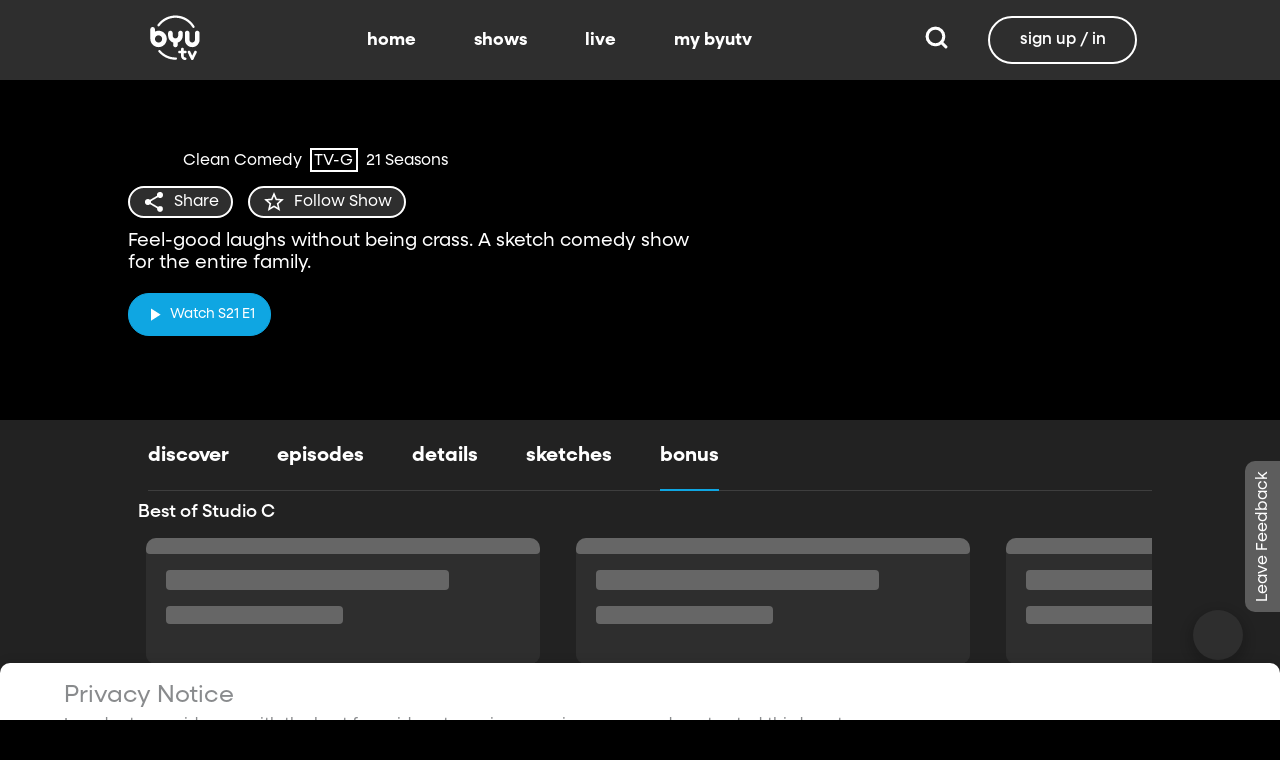

--- FILE ---
content_type: text/html;charset=utf-8
request_url: https://www.byutv.org/studioc/bonus?layout=detail&type=content-list&primaryItemImage=content&title=Catch%20Up%20with%20Season%201%21&displayProperties=%5B%5D&id=Z2VuOmNvbnRlbnQtbGlzdDpwYXJlbnRJZD1kODEyZTEyMi04OGM1LTQ3YjctOGRhNi0zMDNmMWFjZTFkNzUmcHJvcGVydHk9Ynl1dHYmc29ydERpcmVjdGlvbj1hc2M&view-all=true&playlist=Z2VuOmNvbnRlbnQtbGlzdDpwYXJlbnRJZD1kODEyZTEyMi04OGM1LTQ3YjctOGRhNi0zMDNmMWFjZTFkNzUmcHJvcGVydHk9Ynl1dHYmc29ydERpcmVjdGlvbj1hc2M
body_size: 140190
content:
<!DOCTYPE html><html><head><meta charset="utf-8">
<meta name="viewport" content="width=device-width, initial-scale=1, viewport-fit=cover, interactive-widget=resizes-visual">
<title>Studio C - BYUtv</title>
<link rel="preconnect" href="https://images.byub.org">
<link rel="preconnect" href="https://assets.byub.org">
<link rel="preconnect" href="https://assets.adobedtm.com">
<link rel="preconnect" href="https://www.google-analytics.com">
<link rel="preconnect" href="https://connect.facebook.net">
<script src="https://analytics.byub.org/39415de6eaa9/be2de2e485c5/launch-3b514bac2350.min.js" type="text/javascript" async></script>
<style>@charset "UTF-8";:root{--dark:#222;--dark-secondary:#2e2e2e;--white:#fff;--red:#ff0e0e;--black:#0a0a0a}html{box-sizing:border-box}*,:after,:before{box-sizing:inherit}img,video{height:auto;max-width:100%}#__layout,#__nuxt,.page-container,body,html{min-height:100vh;overflow-x:hidden}.flex-grow-container{display:flex;flex-direction:column;flex-grow:1}body,button,input,optgroup,select,textarea{font-family:NeulisSans,BlinkMacSystemFont,-apple-system,Segoe UI,Roboto,Oxygen,Ubuntu,Cantarell,Fira Sans,Droid Sans,Helvetica Neue,Helvetica,Arial,sans-serif}.skeleton>.skeleton-item{background:linear-gradient(90deg,#666 25%,#66666680,#666 75%);background-size:400% 100%;width:100%}.skeleton>.skeleton-item.is-rounded{border-radius:4px}.skeleton>.skeleton-item:after{content:" "}.skeleton>.skeleton-item+.b-skeleton-item{margin-top:.5rem}.skeleton.is-animated>.skeleton-item{animation:skeleton-loading 1.5s infinite}@keyframes skeleton-loading{0%{background-position:100% 50%}to{background-position:0 50%}}html{background-color:#000;overflow-y:auto;scrollbar-color:#666 rgba(0,0,0,.3);scrollbar-width:thin}html::-webkit-scrollbar-track{background-color:#2e2e2e;border-radius:10px;box-shadow:inset 0 0 6px #0000004d}html::-webkit-scrollbar{background-color:#2e2e2e;width:12px}html::-webkit-scrollbar-thumb{background-color:#666;border-radius:10px;box-shadow:inset 0 0 6px #0000004d}html.disable-scroll,html.disable-scroll-modal,html.disable-scroll-player{height:100%;overflow-y:hidden}a{cursor:pointer;text-decoration:none}blockquote,body,dd,dl,dt,fieldset,figure,h1,h2,h3,h4,h5,h6,hr,html,iframe,legend,li,ol,p,pre,textarea,ul{margin:0;padding:0}svg.icon-10px{height:10px;width:10px}svg.icon-20px{height:20px;width:20px}svg.icon-24px{height:24px;width:24px}svg.icon-30px{height:30px;width:30px}svg.icon-36px{height:36px;width:36px}svg.icon-40px{height:40px;width:40px}svg.icon-50px{height:50px;width:50px}.clickable{cursor:pointer;-webkit-user-select:none;-moz-user-select:none;user-select:none}button{font-family:NeulisSans,BlinkMacSystemFont,-apple-system,Segoe UI,Roboto,Oxygen,Ubuntu,Cantarell,Fira Sans,Droid Sans,Helvetica Neue,Helvetica,Arial,sans-serif}.button{font-size:1rem;line-height:1.5}.button,.button .icon{align-items:center;display:inline-flex;justify-content:center}.button .icon{height:1.5em!important;width:1.5em!important}body{background-color:#222;font-size:16px;line-height:1;position:relative;scrollbar-color:#666 rgba(0,0,0,.3);scrollbar-width:thin}body::-webkit-scrollbar-track{background-color:#2e2e2e;border-radius:10px;box-shadow:inset 0 0 6px #0000004d}body::-webkit-scrollbar{background-color:#2e2e2e;width:12px}body::-webkit-scrollbar-thumb{background-color:#666;border-radius:10px;box-shadow:inset 0 0 6px #0000004d}body.has-navbar-fixed-top,html.has-navbar-fixed-top{padding-top:0}.page-container{color:#898b8d;display:flex;flex-direction:column;font-family:NeulisSans,BlinkMacSystemFont,-apple-system,Segoe UI,Roboto,Oxygen,Ubuntu,Cantarell,Fira Sans,Droid Sans,Helvetica Neue,Helvetica,Arial,sans-serif;padding-bottom:calc(3.4375rem + env(safe-area-inset-bottom));padding-top:3rem}@media screen and (((min-width:512px) and (max-width:1023px) and (orientation:portrait)) or ((min-height:512px) and (max-height:1023px) and (orientation:landscape))){.page-container{padding-top:4rem}}@media screen and (min-width:1024px){.page-container{padding:5rem 0 0}}.page-container.hide-nav-bar{padding-top:0!important}.fade-enter-active,.fade-leave-active{transition:opacity .5s}.fade-enter-from,.fade-leave-to,.fade-loading-enter-from,.fade-loading-leave-to{opacity:0}.fade-loading-enter-active,.fade-loading-leave-active{transition:opacity .3s}.app-main>.fade-leave-active{position:absolute}.b-tooltip .fade-enter-active{transition-delay:.5s}.header{color:#fff;font-weight:700}.account-page-content{margin-left:auto;margin-right:auto;max-width:34rem;padding:2.75rem .9375rem;width:100%}.page-background{align-items:center;background:linear-gradient(#171717cc,#171717cc),url(/images/background/background_clouds.jpg);background-repeat:no-repeat;background-size:cover;display:flex;flex-direction:column;justify-content:center;padding-top:6rem;width:100%}.page-background .account-form-success.account-page-content{background-color:#fff;min-height:180px}.page-background .account-form-alt.account-page-content{background-color:#fff;display:flex;flex-direction:column;justify-content:space-between;min-height:280px}.page-background .account-form-alt.account-page-content .b-checkbox .check{background:#fffa;border:1px solid hsla(0,0%,100%,.251);border-radius:9999px}.page-background .account-form.account-page-content{background-color:#fff;min-height:280px}.page-background .account-form.account-page-content .b-checkbox .check{background:#fffa;border:1px solid hsla(0,0%,100%,.251);border-radius:9999px}.card{border-radius:10px;width:270px}.confirm-btn{background-color:#11a7e2!important}.cancel-btn{background-color:#898b8d!important}.field .label{font-size:.9rem}.field .control.has-icons-right .icon.is-right{color:#898b8d!important;right:8px;top:5px}.field .input{height:50px}.field .input::-ms-reveal{display:none}.field .input::-moz-placeholder{color:#898b8d}.field .input::placeholder{color:#898b8d}.field .input:active,.field .input:focus{border-color:#3e3e3e;box-shadow:none}input:-webkit-autofill,input:-webkit-autofill:focus,input:-webkit-autofill:hover,select:-webkit-autofill,select:-webkit-autofill:focus,select:-webkit-autofill:hover,textarea:-webkit-autofill,textarea:-webkit-autofill:focus,textarea:-webkit-autofill:hover{border-color:#3e3e3e;-webkit-text-fill-color:#fff;-webkit-box-shadow:inset 0 0 0 1000px #222;-webkit-transition:background-color 5000s ease-in-out 0s;transition:background-color 5000s ease-in-out 0s}.tag:not(body){border-radius:1rem;color:#fff;font-size:12px;font-weight:700;height:1.25rem;letter-spacing:0;line-height:20px;padding-left:10px;padding-right:10px;text-transform:uppercase}@media screen and (((max-width:511px) and (orientation:portrait)) or ((max-height:511px) and (orientation:landscape))){.tag:not(body){font-size:10px}}.tag:not(body).tag-red{background-color:#e40000}.tag:not(body).tag-blue{background-color:#11a7e2!important}.tag:not(body).tag-clear{background-color:#0000004d}.load-more-button{border:1.5px solid #fff;border-radius:20px;box-sizing:border-box;color:#fff;cursor:pointer;font-size:12px;font-size:16px;font-weight:700;line-height:14px;margin:20px auto 0;padding:13px 21.5px;text-align:center;white-space:nowrap;width:200px}.select-field .control{height:100%}.select-field .control .select{height:100%;width:100%}.select-field .control .select select{border-radius:4px;color:#fff;font-size:.9rem;height:100%;padding-left:16px;width:100%}.select-field .control .select select:focus{border-color:#fff}.select-field .control .select:after{border-color:#898b8d!important}.page-content.static-page{padding-bottom:1rem;padding-top:1rem}.page-content.static-page h1.header{color:#fff;font-size:2.5rem;font-weight:700}.page-content.static-page h2.header{color:#fff;font-size:2rem;font-weight:700}.page-content.static-page p{margin:10px 0;text-align:start}.page-content.static-page a{color:#11a7e2!important;text-decoration:none;transition:.1s ease-in-out}.page-content.static-page li.header{box-sizing:border-box;font-size:2rem}.dropdown-item{font-weight:700}.pagination-link[disabled]{visibility:hidden}mark{background-color:#11a7e2;color:#fff}.carousel .carousel-indicator .indicator-item .indicator-style,.carousel .carousel-indicator .indicator-item.is-active .indicator-style{border:unset}@media screen and (max-width:1023px){.notices.is-bottom{bottom:55px;padding:0 2em 0 0}}@media screen and (max-width:511px){.notices.is-bottom{padding:0}}h1,h2,h3,h4,h5,h6{font-size:100%;font-weight:400}.container{flex-grow:1;margin:0 auto;max-width:100%;padding:0 15px;position:relative;width:auto}@media screen and (min-width:1408px){.container:not(.is-max-desktop):not(.is-max-widescreen){max-width:1344px}}@media screen and (min-width:1216px){.container:not(.is-max-desktop){max-width:1152px}}.is-flex{display:flex}.is-align-items-center{align-items:center!important}.is-justify-content-space-between{justify-content:space-between!important}.is-justify-content-flex-end{justify-content:flex-end!important}.image{display:block;position:relative}.image img{display:block;height:auto;width:100%}.image img.is-rounded{border-radius:9999px}.image.is-fullwidth{width:100%}@media screen and (((min-width:512px) and (max-width:1023px) and (orientation:portrait)) or ((min-height:512px) and (max-height:1023px) and (orientation:landscape))){.level{display:flex;justify-content:space-between}}.level-left{align-items:center;justify-content:flex-start}@media print,screen and (min-width:512px){.level-left{display:flex}}.level-right{align-items:center;justify-content:flex-end}@media print,screen and (min-width:512px){.level-right{display:flex}}.columns{margin-left:-15px;margin-right:-15px;margin-top:-15px}.columns.is-mobile{display:flex}.columns.is-multiline{flex-wrap:wrap}.columns.is-centered{justify-content:center}.columns:last-child{margin-bottom:-15px}.columns:not(:last-child){margin-bottom:calc(1.5rem - 15px)}@media print,screen and (min-width:512px){.columns:not(.is-desktop){display:flex}}@media screen and (min-width:1024px){.columns.is-desktop{display:flex}}@media screen and (max-width:511px){.is-hidden-mobile{display:none!important}}@media print,screen and (min-width:512px) and (max-width:1023px){.is-hidden-tablet{display:none!important}}@media print,screen and (max-width:1023px){.is-hidden-touch{display:none!important}}@media print,screen and (min-width:1024px){.is-hidden-desktop{display:none!important}}.image img.is-rounded{border:2px solid #eeeff0}@media screen and (((max-width:511px) and (orientation:portrait)) or ((max-height:511px) and (orientation:landscape))){.byub-modal .modal-content{max-width:100%!important}}@media screen and (min-width:1024px){.byub-modal .modal-content{max-width:unset!important;min-width:960px!important;width:50vw!important}}.byub-modal .modal-content{border-radius:10px;height:95%;scrollbar-color:#666 rgba(0,0,0,.3);scrollbar-width:thin}.byub-modal .modal-content::-webkit-scrollbar-track{background-color:#2e2e2e;border-radius:10px;box-shadow:inset 0 0 6px #0000004d}.byub-modal .modal-content::-webkit-scrollbar{background-color:#2e2e2e;width:12px}.byub-modal .modal-content::-webkit-scrollbar-thumb{background-color:#666;border-radius:10px;box-shadow:inset 0 0 6px #0000004d}.byub-modal .modal-content::-webkit-scrollbar{border-radius:10px}.byub-modal.is-full-screen{bottom:55px}.byub-modal.is-full-screen .modal-content{max-height:calc(100vh - 55px);top:unset}.byub-modal .modal__header .circular-button{background-color:#222!important}.byub-modal .modal-close.is-large{display:none}.byub-modal .modal__header{display:flex;padding:20px 20px 20px 2rem;z-index:1}.byub-modal .modal-container.hidden{display:none}.byub-modal .modal-container{background-color:#222;padding-bottom:.9375rem}.byub-modal .header-background{background-color:#000000d9;min-height:75px;padding:0;position:sticky;position:-webkit-sticky;top:0;width:100%;z-index:1}.column{display:block;flex-basis:0;flex-grow:1;flex-shrink:1;padding:15px}html.audio-only.player-open .byub-modal.is-full-screen{bottom:155px}html.audio-only.player-open .byub-modal.is-full-screen .modal-content{max-height:calc(100vh - 155px);top:unset}html.audio-only.player-open .byub-modal{bottom:100px}html.audio-only.player-open .byub-modal .modal-content{max-height:calc(100vh - 140px)}.notification{background-color:#f14668;border-radius:4px;color:#fff;margin-bottom:0;margin-top:8px;padding:1rem 2.5rem 1rem 1.5rem;position:relative}.notification.is-success{background-color:#23d160}.notification .media-content{overflow-x:unset;padding-top:9px}.notification:not(:last-child){margin-bottom:1.5rem}.notification>.delete{position:absolute;right:.5rem;top:.5rem}.delete{background-color:#0a0a0a33;border:none;border-radius:9999px;cursor:pointer;display:inline-block;flex-grow:0;flex-shrink:0;font-size:0;height:20px;max-height:20px;max-width:20px;min-height:20px;min-width:20px;outline:none;pointer-events:auto;position:relative;-webkit-user-select:none;-moz-user-select:none;user-select:none;vertical-align:top;width:20px}.delete:after,.delete:before{background-color:#fff;content:"";height:50%;left:50%;position:absolute;top:50%;transform:translate(-50%,-50%);transform-origin:center;width:2px}.delete:before{transform:translate(-50%,-50%) rotate(45deg)}.delete:after{transform:translate(-50%,-50%) rotate(-45deg)}</style>
<style>@font-face{font-display:swap;font-family:NeulisSans;font-style:normal;font-weight:300;src:url(https://assets.byub.org/fonts/NeulisSans/NeulisSans-Light.otf) format("opentype")}@font-face{font-display:swap;font-family:NeulisSans;font-style:normal;font-weight:400;src:url(https://assets.byub.org/fonts/NeulisSans/NeulisSans-Regular.otf) format("opentype")}@font-face{font-display:swap;font-family:NeulisSans;font-style:normal;font-weight:500;src:url(https://assets.byub.org/fonts/NeulisSans/NeulisSans-Medium.otf) format("opentype")}@font-face{font-display:swap;font-family:NeulisSans;font-style:normal;font-weight:700;src:url(https://assets.byub.org/fonts/NeulisSans/NeulisSans-Bold.otf) format("opentype")}@font-face{font-display:swap;font-family:NeulisSans;font-style:italic;font-weight:300;src:url(https://assets.byub.org/fonts/NeulisSans/NeulisSans-LightItalic.otf) format("opentype")}@font-face{font-display:swap;font-family:NeulisSans;font-style:italic;font-weight:400;src:url(https://assets.byub.org/fonts/NeulisSans/NeulisSans-Italic.otf) format("opentype")}@font-face{font-display:swap;font-family:NeulisSans;font-style:italic;font-weight:500;src:url(https://assets.byub.org/fonts/NeulisSans/NeulisSans-MediumItalic.otf) format("opentype")}@font-face{font-display:swap;font-family:NeulisSans;font-style:italic;font-weight:700;src:url(https://assets.byub.org/fonts/NeulisSans/NeulisSans-BoldItalic.otf) format("opentype")}@font-face{font-display:swap;font-family:NeulisSans Black;font-style:normal;src:url(https://assets.byub.org/fonts/NeulisSans/NeulisSans-Black.otf) format("opentype")}</style>
<style>@font-face{font-display:swap;font-family:Playfair Display SC;font-style:normal;font-weight:400;src:url(https://assets.byub.org/fonts/Playfair_Display_SC/PlayfairDisplaySC-Regular.ttf) format("truetype")}@font-face{font-display:swap;font-family:Courier Prime;font-style:normal;font-weight:400;src:url(https://assets.byub.org/fonts/Courier_Prime/CourierPrime-Regular.ttf) format("truetype")}@font-face{font-display:swap;font-family:Dancing Script;font-style:normal;font-weight:400;src:url(https://assets.byub.org/fonts/Dancing_Script/static/DancingScript-Regular.ttf) format("truetype")}@font-face{font-display:swap;font-family:Indie Flower;font-style:normal;font-weight:400;src:url(https://assets.byub.org/fonts/Indie_Flower/IndieFlower-Regular.ttf) format("truetype")}@font-face{font-display:swap;font-family:PT Sans Caption;font-style:normal;font-weight:400;src:url(https://assets.byub.org/fonts/PT_Sans_Caption/PTSansCaption-Regular.ttf) format("truetype")}@font-face{font-display:swap;font-family:"PT Serif Caption";font-style:normal;font-weight:400;src:url(https://assets.byub.org/fonts/PT_Serif_Caption/PTSerifCaption-Regular.ttf) format("truetype")}@font-face{font-display:swap;font-family:Roboto Mono;font-style:normal;font-weight:300;src:url(https://assets.byub.org/fonts/Roboto_Mono/RobotoMono-Regular.ttf) format("truetype")}</style>
<style>.top-left[data-v-06365179]{left:0}.top-left[data-v-06365179],.top-right[data-v-06365179]{margin:2.5%;position:absolute;top:0}.top-right[data-v-06365179]{right:0}.relative[data-v-06365179]{position:relative}.label-group[data-v-06365179]{display:flex;font-weight:700;justify-content:space-between;text-shadow:none}.label[data-v-06365179]{border-radius:100rem;color:#fff;font-size:.65rem;line-height:normal;margin-right:.5rem;padding:.25rem .65rem;text-transform:uppercase;text-wrap:nowrap}</style>
<style>[data-v-a0ccf1cc]:root{--dark:#222;--dark-secondary:#2e2e2e;--white:#fff;--red:#ff0e0e;--black:#0a0a0a}.image-renderer[data-v-a0ccf1cc],.image-renderer picture[data-v-a0ccf1cc]{height:100%;width:100%}.image[data-v-a0ccf1cc]{aspect-ratio:auto;display:block;height:auto;max-height:100%;max-width:100%;width:100%}.clickable[data-v-a0ccf1cc]{transition:all .3s ease}.clickable[data-v-a0ccf1cc]:hover{transform:scale(1.05)}.loading-wave[data-v-a0ccf1cc]{animation:loading-wave-base-a0ccf1cc 3s ease-in-out infinite;background:linear-gradient(90deg,#2a2a2a,#323232 25%,#383838,#323232 75%,#2a2a2a);background-size:200% 100%;border-radius:8px;z-index:1}.loading-wave[data-v-a0ccf1cc],.loading-wave .image-loading-wave[data-v-a0ccf1cc]{height:100%;overflow:hidden;position:relative;width:100%}.loading-wave .image-loading-wave[data-v-a0ccf1cc]{background:inherit}@keyframes loading-wave-base-a0ccf1cc{0%,to{background-position:200% 0}50%{background-position:-200% 0}}@keyframes loading-wave-shimmer-a0ccf1cc{0%{left:-150%;opacity:0}15%{opacity:1}85%{opacity:1}to{left:100%;opacity:0}}@keyframes loading-wave-secondary-a0ccf1cc{0%{left:-200%;opacity:0}20%{opacity:.6}80%{opacity:.6}to{left:120%;opacity:0}}picture.is-loading[data-v-a0ccf1cc]{opacity:0;pointer-events:none;position:absolute}picture[data-v-a0ccf1cc]:not(.is-loading){opacity:1;transition:opacity .3s ease-in-out}.channel-image .image[data-v-a0ccf1cc]{width:auto}</style>
<style>:root{--dark:#222;--dark-secondary:#2e2e2e;--white:#fff;--red:#ff0e0e;--black:#0a0a0a}.loader,.loader:after{border-radius:50%;height:20px;width:20px}.loader{align-self:center;animation:load8 1.1s linear infinite;border-bottom:.5em solid hsla(0,2%,63%,.2);border-right:.5em solid hsla(0,2%,63%,.2);border-top:.5em solid hsla(0,2%,63%,.2);margin-right:10px;position:relative;transform:translateZ(0)}@keyframes load8{0%{transform:rotate(0)}to{transform:rotate(1turn)}}</style>
<style>[data-v-ee009bfc]:root{--dark:#222;--dark-secondary:#2e2e2e;--white:#fff;--red:#ff0e0e;--black:#0a0a0a}.b-tooltip.is-top .tooltip-content[data-v-ee009bfc]{left:40%}.button.circular-button[data-v-ee009bfc]{border:none;border-radius:9999px;box-shadow:0 5px 10px 5px #00000026;cursor:pointer;margin:0 10px 0 0;outline:none;padding:0;transition:scale .5s,opacity 1s}.button.circular-button[data-v-ee009bfc]:hover{scale:1.18}.button.circular-button .alignContent .icon[data-v-ee009bfc],.button.circular-button .alignContent .loader.spinner[data-v-ee009bfc]{height:100%;margin:auto;padding:.2em}.button.circular-button .alignContent .icon[data-v-ee009bfc] :before,.button.circular-button .alignContent .loader.spinner[data-v-ee009bfc] :before{font-size:unset}.button.circular-button .alignContent span[data-v-ee009bfc]{align-items:center;display:flex;justify-content:center}.button.circular-button .spinner[data-v-ee009bfc]{height:50%;margin-left:10px;width:50%}.button.circular-button .spinner[data-v-ee009bfc] :before{font-size:unset}.button.circular-button.show-text[data-v-ee009bfc]{height:40px}.button.circular-button.show-text .alignContent[data-v-ee009bfc]{align-items:center;display:flex;justify-content:center;margin-left:1px;margin-right:9px}.button.circular-button.show-text .alignContent .textButton[data-v-ee009bfc]{margin-top:1px}.button.circular-button.show-text .alignContent .icon[data-v-ee009bfc]{height:100%}@media screen and (max-width:1023px){.button.circular-button.show-text[data-v-ee009bfc]{aspect-ratio:1/1;border-radius:50%}.button.circular-button.show-text .alignContent[data-v-ee009bfc]{margin:0}.button.circular-button.show-text .alignContent .textButton[data-v-ee009bfc]{display:none}.button.circular-button.show-text .alignContent .icon[data-v-ee009bfc]{height:100%;margin:0}}.tooltiptext[data-v-ee009bfc]{background-color:#000;border-radius:6px;color:#fff;display:block;opacity:0;padding:5px;position:absolute;text-align:center;transition:opacity .1s;width:auto}button:hover .tooltiptext[data-v-ee009bfc]{opacity:1;transition:opacity .3s linear .3s}.tooltiptext[data-v-ee009bfc]{white-space:nowrap}.tooltiptext.is-top[data-v-ee009bfc]{bottom:120%}.tooltiptext.is-top[data-v-ee009bfc]:before{border:5px solid transparent;border-top-color:#000;content:"";left:calc(50% - 5px);position:absolute;top:100%}.tooltiptext.is-left[data-v-ee009bfc]{right:120%}.tooltiptext.is-left[data-v-ee009bfc]:before{border:5px solid transparent;border-left-color:#000;content:"";left:100%;position:absolute;top:calc(50% - 5px)}.tooltiptext.is-right[data-v-ee009bfc]{left:120%}.tooltiptext.is-right[data-v-ee009bfc]:before{border:5px solid transparent;border-right-color:#000;content:"";position:absolute;right:100%;top:calc(50% - 5px)}</style>
<style>[data-v-e2dc434c]:root{--dark:#222;--dark-secondary:#2e2e2e;--white:#fff;--red:#ff0e0e;--black:#0a0a0a}.circle[data-v-e2dc434c]{padding:5px!important}.button-renderer[data-v-e2dc434c]{background:none;display:inline-flex;flex-direction:column;height:100%;justify-content:center;position:relative}.button-renderer .parent-button-container[data-v-e2dc434c]{opacity:1}.button-renderer .parent-button-container.hide-when-children[data-v-e2dc434c]{opacity:0;pointer-events:none;transition:opacity .2s ease-in-out}.button-renderer .parent-button-container .button[data-v-e2dc434c]{border-style:solid;height:100%;padding:2px 12px;position:relative;transition:all .2s ease-in-out}.button-renderer .parent-button-container .button.show-playhead[data-v-e2dc434c]{overflow:hidden}.button-renderer .parent-button-container .button.show-playhead[data-v-e2dc434c]:before{background:#32323280;bottom:0;content:"";height:5px;left:0;pointer-events:none;position:absolute;width:100%}.button-renderer .parent-button-container .button.show-playhead[data-v-e2dc434c]:after{background:#fff;bottom:0;content:"";height:4px;left:0;pointer-events:none;position:absolute;width:calc(var(--playhead-percentage, 0)*1%)}.button-renderer .parent-button-container .button[data-v-e2dc434c]:hover{transform:scale(1.15)}@media screen and (((max-width:511px) and (orientation:portrait)) or ((max-height:511px) and (orientation:landscape))){.button-renderer .parent-button-container .button[data-v-e2dc434c]:hover{transform:none}}.button-renderer .parent-button-container .button.rounded[data-v-e2dc434c]{border-radius:99999px}.button-renderer .parent-button-container .button.extra-padding[data-v-e2dc434c]{padding:10px 15px}.button-renderer .parent-button-container .button.thin-border[data-v-e2dc434c]{border-width:1px}.button-renderer .parent-button-container .button .tooltip[data-v-e2dc434c]{background-color:#000;border-radius:6px;opacity:0;padding:5px;pointer-events:none;position:absolute;transform:translateY(-100%);transition:opacity .1s;width:auto}.button-renderer .parent-button-container .button[data-v-e2dc434c]:hover{cursor:pointer}.button-renderer .parent-button-container .button:hover .tooltip[data-v-e2dc434c]{bottom:25%;opacity:1;transition:opacity .3s linear .3s}.button-renderer .parent-button-container .button:hover .tooltip[data-v-e2dc434c]:before{border:5px solid transparent;border-top-color:#000;content:"";left:calc(50% - 5px);position:absolute;top:100%}.button-renderer .child-enter-active[data-v-e2dc434c],.button-renderer .child-enter-active .child-button[data-v-e2dc434c]{transition:all .4s}.button-renderer .child-leave-active[data-v-e2dc434c],.button-renderer .child-leave-active .child-button[data-v-e2dc434c]{transition:opacity .15s}.button-renderer .child-enter-from[data-v-e2dc434c],.button-renderer .child-leave-to[data-v-e2dc434c]{gap:0;opacity:0;transform:translateY(calc(50% - 22px))}.button-renderer .child-enter-from .child-button[data-v-e2dc434c],.button-renderer .child-leave-to .child-button[data-v-e2dc434c]{transform:scaleY(0)}.button-renderer .child-enter-to[data-v-e2dc434c],.button-renderer .child-leave-from[data-v-e2dc434c]{opacity:1}.button-renderer .child-enter-to .child-button[data-v-e2dc434c],.button-renderer .child-leave-from .child-button[data-v-e2dc434c]{transform:scaleY(1)}.button-renderer .children-button-container[data-v-e2dc434c]{align-items:center;background:none;display:flex;flex-direction:column;gap:7px;padding-bottom:5px;position:absolute;right:-5px}.button-renderer .children-button-container .child-button[data-v-e2dc434c]{border-radius:99999px;position:relative;z-index:10}.button-renderer .children-button-container .child-button .child-tooltip[data-v-e2dc434c]{background-color:#000;border-radius:6px;margin-bottom:10px;opacity:0;padding:5px;pointer-events:none;position:absolute;transform:translateY(-100%);transition:opacity .1s;width:auto}.button-renderer .children-button-container .child-button[data-v-e2dc434c]:hover{cursor:pointer}.button-renderer .children-button-container .child-button:hover .child-tooltip[data-v-e2dc434c]{opacity:1;transition:opacity .3s linear .3s}.button-renderer .children-button-container .child-button:hover .child-tooltip[data-v-e2dc434c]:before{border:5px solid transparent;border-top-color:#000;content:"";left:calc(50% - 5px);position:absolute;top:100%}</style>
<style>[data-v-e35128f7]:root{--dark:#222;--dark-secondary:#2e2e2e;--white:#fff;--red:#ff0e0e;--black:#0a0a0a}.image-card-container[data-v-e35128f7]{--badge-size:60px;--image-corner-offset:15px;--favorite-badge-size:36px;--button-scale:1;--title-font-size:1.25rem;--subtitle-font-size:.875rem;--details-font-size:.875rem;--description-font-size:.875rem}@media screen and (((max-width:511px) and (orientation:portrait)) or ((max-height:511px) and (orientation:landscape))){.image-card-container[data-v-e35128f7]{--badge-size:45px;--image-corner-offset:5px;--favorite-badge-size:30px;--button-scale:.75;--title-font-size:1rem;--subtitle-font-size:.8rem;--details-font-size:.625rem;--description-font-size:.75rem}}@media screen and (((min-width:512px) and (max-width:1023px) and (orientation:portrait)) or ((min-height:512px) and (max-height:1023px) and (orientation:landscape))){.image-card-container[data-v-e35128f7]{--badge-size:50px;--image-corner-offset:10px;--favorite-badge-size:36px;--button-scale:.875;--title-font-size:1.25rem;--subtitle-font-size:1rem;--details-font-size:.75rem;--description-font-size:.875rem}}.image-card-container[data-v-e35128f7]{aspect-ratio:var(--aspect-ratio);display:flex;flex:none;flex-direction:column;position:relative;width:100%}@media screen and (((max-width:1023px) and (orientation:portrait))){.image-card-container[data-v-e35128f7]{aspect-ratio:var(--portrait-aspect-ratio)}}.image-card-container .content-image[data-v-e35128f7]{border-radius:10px;display:block;height:100%;overflow:hidden;position:relative;width:100%}.image-card-container .content-image.show-playhead[data-v-e35128f7]:before{background:#32323280;bottom:0;content:"";height:5px;left:0;pointer-events:none;position:absolute;width:100%}.image-card-container .content-image.show-playhead[data-v-e35128f7]:after{background:#fff;bottom:0;content:"";height:4px;left:0;pointer-events:none;position:absolute;width:calc(var(--playhead-percentage, 0)*1%)}.image-card-container .label-group-primary[data-v-e35128f7]{height:1.25rem;left:var(--image-corner-offset);position:absolute;top:var(--image-corner-offset)}.image-card-container .favorite-badge[data-v-e35128f7]{align-items:center;background-color:#323232cc;border-radius:50%;color:#fff;display:flex;height:var(--favorite-badge-size);justify-content:center;padding:6px;position:absolute;right:var(--image-corner-offset);top:var(--image-corner-offset);transform:scale(var(--button-scale,1));width:var(--favorite-badge-size)}.image-card-container .badge[data-v-e35128f7]{bottom:var(--image-corner-offset);height:var(--badge-size);left:var(--image-corner-offset);position:absolute;width:var(--badge-size)}.image-card-container .button-group-primary[data-v-e35128f7]{bottom:var(--image-corner-offset);position:absolute;right:var(--image-corner-offset)}.image-card-container .button-group-primary .button-primary[data-v-e35128f7]{transform:scale(var(--button-scale,1))}.image-card-container .button-group-primary.centered[data-v-e35128f7]{bottom:50%;right:50%;transform:translate(50%,50%)}.image-card-container .button-group-primary.centered .button-primary[data-v-e35128f7]{transform:scale(calc(var(--button-scale, 1)*2))}.skeleton-image[data-v-e35128f7]{height:100%;width:100%}.skeleton-line[data-v-e35128f7]{margin-bottom:.125rem;margin-top:.75rem}</style>
<style>[data-v-efa7d590]:root{--dark:#222;--dark-secondary:#2e2e2e;--white:#fff;--red:#ff0e0e;--black:#0a0a0a}.detail-card-container[data-v-efa7d590]{--image-width:270px;--badge-size:60px;--image-corner-offset:15px;--favorite-badge-size:36px;--button-scale:1;--title-font-size:1.25rem;--subtitle-font-size:.875rem;--details-font-size:.875rem;--description-font-size:.875rem;--line-margin:4px}.detail-card-container.square-image[data-v-efa7d590]{--image-width:170px}@media screen and (max-width:1023px){.detail-card-container.square-image[data-v-efa7d590]{--image-width:130px}}@media screen and (((max-width:511px) and (orientation:portrait)) or ((max-height:511px) and (orientation:landscape))){.detail-card-container[data-v-efa7d590]{--image-width:130px;--badge-size:45px;--image-corner-offset:5px;--favorite-badge-size:30px;--button-scale:.75;--title-font-size:1rem;--subtitle-font-size:.8rem;--details-font-size:.625rem;--description-font-size:.75rem}}@media screen and (((min-width:512px) and (max-width:1023px) and (orientation:portrait)) or ((min-height:512px) and (max-height:1023px) and (orientation:landscape))){.detail-card-container[data-v-efa7d590]{--image-width:270px;--badge-size:50px;--image-corner-offset:10px;--favorite-badge-size:36px;--button-scale:.875;--title-font-size:1.25rem;--subtitle-font-size:1rem;--details-font-size:.75rem;--description-font-size:.875rem}}.detail-card-container[data-v-efa7d590]{display:flex;flex:none;flex-direction:column;overflow:hidden;position:relative;width:100%}.detail-card-container .main-container[data-v-efa7d590]{align-items:center;display:flex;width:100%}.detail-card-container .image-container[data-v-efa7d590]{align-content:center;min-width:var(--image-width);position:relative;width:var(--image-width)}.detail-card-container .info-container[data-v-efa7d590]{display:flex;flex-direction:column;justify-content:center;margin-left:.75rem;max-height:calc(var(--image-width)*.5625);width:100%}@media screen and (max-width:1023px){.detail-card-container .info-container[data-v-efa7d590]{justify-content:start}}.detail-card-container .info-container .label-group-secondary[data-v-efa7d590]{height:1.25rem;margin-bottom:.3125rem}.detail-card-container .info-container .title[data-v-efa7d590]{font-size:var(--title-font-size);font-weight:700;line-height:calc(var(--title-font-size)*1.2)}.detail-card-container .info-container .subtitle[data-v-efa7d590]{align-content:center;display:flex;flex-wrap:wrap;font-size:var(--subtitle-font-size);line-height:calc(var(--title-font-size)*1.2)}.detail-card-container .info-container .details[data-v-efa7d590]{font-size:var(--details-font-size);line-height:calc(var(--details-font-size)*1.5);text-wrap:nowrap}.detail-card-container .info-container .description[data-v-efa7d590]{font-size:var(--description-font-size);line-height:calc(var(--title-font-size)*.8);margin-bottom:.3125rem;margin-top:calc(var(--line-margin)*3)}.detail-card-container .description-container[data-v-efa7d590]{width:100%}.detail-card-container .description-container .description[data-v-efa7d590]{font-size:var(--description-font-size);line-height:1rem;margin:.75rem}.portrait[data-v-efa7d590]{display:none}@media screen and (((max-width:511px) and (orientation:portrait)) or ((max-height:511px) and (orientation:landscape))){.portrait[data-v-efa7d590]{display:block!important}.standard[data-v-efa7d590]{display:none!important}}@media screen and (((max-width:1023px) and (orientation:portrait))){.portrait[data-v-efa7d590]{display:block}.standard[data-v-efa7d590]{display:none!important}}.skeleton-image[data-v-efa7d590]{aspect-ratio:16/9;width:100%}.skeleton-line[data-v-efa7d590]{margin-bottom:.125rem;margin-top:.75rem}</style>
<style>:root{--dark:#222;--dark-secondary:#2e2e2e;--white:#fff;--red:#ff0e0e;--black:#0a0a0a}.simple-player{height:100%}.simple-video-container{background-color:#000;display:flex;height:100%;width:100%}.simple-video-container .video-player{display:block;height:100%;-o-object-fit:cover;object-fit:contain;-o-object-position:center right;object-position:center right;position:absolute;right:0;top:0;width:100%}.container-modal .simple-player #simple-video-element{min-height:unset}</style>
<style>[data-v-4e450e23]:root{--dark:#222;--dark-secondary:#2e2e2e;--white:#fff;--red:#ff0e0e;--black:#0a0a0a}.hero-renderer[data-v-4e450e23]{--hero-height: calc(100vh - 275px) ;--hero-min-height:420px;--hero-image-aspect-ratio:16/9;--body-justify:center;--body-max-width:45vw;--body-bottom-padding:30px;--logo-image-max-width:250px;--button-right-margin:15px;--button-side-padding:25px;--base-font-size:18px;--base-button-height:40px;--navbar-height:5rem;--overlay-gradient:linear-gradient(180deg,#000,transparent 20%),linear-gradient(90deg,#000,transparent 60%)}.hero-renderer.schedule[data-v-4e450e23]{--hero-height: calc(100vh - 141px) }@media screen and (((max-width:1023px) and (orientation:portrait))){.hero-renderer.schedule[data-v-4e450e23]{--hero-image-aspect-ratio:16/9;--hero-min-height:unset}.hero-renderer.schedule .hero .hero-overlay[data-v-4e450e23]{min-height:unset}}@media screen and (((max-width:1023px) and (orientation:portrait))) and (((max-width:511px) and (orientation:portrait)) or ((max-height:511px) and (orientation:landscape))){.hero-renderer.schedule .hero .hero-body .title[data-v-4e450e23]{margin-bottom:0!important}.hero-renderer.schedule .hero .hero-body[data-v-4e450e23] .button{font-size:10px!important}}@media screen and (max-width:1023px){.hero-renderer[data-v-4e450e23]{--body-max-width:initial}}@media screen and (((max-width:1023px) and (orientation:portrait))){.hero-renderer[data-v-4e450e23]{--hero-height:unset;--hero-image-aspect-ratio:3/4;--body-justify:flex-end;--logo-image-max-width:150px;--button-right-margin:10px;--button-side-padding:10px;--base-font-size:16px;--overlay-gradient:linear-gradient(180deg,#000,transparent 10%),linear-gradient(0deg,#000,#00000097 35%,transparent 50%);--navbar-height:3rem}}@media screen and (((max-width:1023px) and (orientation:portrait))) and (((min-width:512px) and (max-width:1023px) and (orientation:portrait)) or ((min-height:512px) and (max-height:1023px) and (orientation:landscape))){.hero-renderer[data-v-4e450e23]{--hero-height:75vh;--navbar-height:4rem;--logo-image-max-width:200px;--base-font-size:18px}}@media screen and (((max-width:1023px) and (orientation:landscape))){.hero-renderer[data-v-4e450e23]{--logo-image-max-width:180px}}.schedule[data-v-4e450e23]{--hero-image-aspect-ratio:16/9;--hero-min-height:250px}.hero-renderer[data-v-4e450e23]{background-color:#000;position:relative;width:100%}@media screen and (min-width:1024px){.hero-renderer.schedule[data-v-4e450e23]{--body-justify:flex-end;--body-bottom-padding:100px}}.hero-renderer .hero[data-v-4e450e23]{display:flex;flex-direction:column;height:100%}.hero-renderer .hero .preview-video[data-v-4e450e23]{aspect-ratio:16/9;height:100%;-o-object-fit:cover;object-fit:cover;-o-object-position:center;object-position:center;opacity:0;position:absolute;right:0;top:0;transition:all 1s ease-in-out;width:100%}.hero-renderer .hero .preview-video.live-player[data-v-4e450e23]{opacity:1}.hero-renderer .hero .preview-mute-button[data-v-4e450e23]{bottom:10%;position:absolute;right:20px;z-index:1}@media screen and (((max-width:1023px) and (orientation:portrait))){.hero-renderer .hero .preview-mute-button[data-v-4e450e23]{bottom:1%;right:10px}}.hero-renderer .hero .hero-image[data-v-4e450e23]{align-self:flex-end;aspect-ratio:var(--hero-image-aspect-ratio);height:100%;max-height:var(--hero-height);min-height:var(--hero-min-height);overflow:hidden;position:static}.hero-renderer .hero[data-v-4e450e23] .hero-image{height:100%;-o-object-fit:contain;object-fit:contain;-o-object-position:right;object-position:right;top:var(--image-top-offset,0)}@media screen and (max-width:1023px){.hero-renderer .hero[data-v-4e450e23] .hero-image{-o-object-fit:cover;object-fit:cover}}@media screen and (((max-width:1023px) and (orientation:portrait))){.hero-renderer .hero[data-v-4e450e23] .hero-image{height:auto;-o-object-fit:cover;object-fit:cover;width:100%}}.hero-renderer .hero .hero-body[data-v-4e450e23]{align-items:flex-start;bottom:0;display:flex;flex-direction:column;font-weight:400;height:calc(100% - var(--navbar-height));justify-content:var(--body-justify);margin:auto 0;padding-bottom:var(--body-bottom-padding);position:absolute;text-shadow:2px 2px 4px #000;width:100%}@media screen and (((max-width:511px) and (orientation:portrait)) or ((max-height:511px) and (orientation:landscape))){.hero-renderer .hero .hero-body[data-v-4e450e23]{padding-left:10px;padding-right:10px}}@media screen and (((min-width:512px) and (max-width:1023px) and (orientation:portrait)) or ((min-height:512px) and (max-height:1023px) and (orientation:landscape))){.hero-renderer .hero .hero-body[data-v-4e450e23]{padding-left:15px;padding-right:15px}}@media screen and (min-width:1024px){.hero-renderer .hero .hero-body[data-v-4e450e23]{padding-left:10vw;padding-right:10vw}}.hero-renderer .hero .hero-body .logo-image[data-v-4e450e23]{aspect-ratio:2/1;height:unset;left:0;margin-bottom:14px;max-width:var(--logo-image-max-width);position:relative}@media screen and (((max-width:1023px) and (orientation:portrait))){.hero-renderer .hero .hero-body .logo-image[data-v-4e450e23]{filter:drop-shadow(2px 2px 4px rgb(0,0,0))}}.hero-renderer .hero .hero-body .logo-image-alt[data-v-4e450e23]{align-items:flex-end;color:#fff;display:flex;display:-webkit-box;font-size:46px;letter-spacing:-2px;line-height:52px;margin-bottom:14px;-webkit-line-clamp:1;line-clamp:1;-webkit-box-orient:vertical;overflow:hidden}@media screen and (((max-width:511px) and (orientation:portrait)) or ((max-height:511px) and (orientation:landscape))){.hero-renderer .hero .hero-body .logo-image-alt[data-v-4e450e23]{line-clamp:1;-webkit-line-clamp:1}}@media screen and (((max-width:1023px) and (orientation:portrait))){.hero-renderer .hero .hero-body .logo-image-alt[data-v-4e450e23]{text-shadow:0 0 12px rgba(0,0,0,.6)}}@media screen and (((max-width:511px) and (orientation:portrait)) or ((max-height:511px) and (orientation:landscape))){.hero-renderer .hero .hero-body .logo-image-alt[data-v-4e450e23]{font-size:28px;line-height:32px}}.hero-renderer .hero .hero-body .hero-text[data-v-4e450e23]{max-width:var(--body-max-width)}.hero-renderer .hero .hero-body .hero-text .info-upper[data-v-4e450e23]{display:flex;flex-wrap:wrap;padding-bottom:.625rem;row-gap:.8rem}@media screen and (((max-width:511px) and (orientation:portrait)) or ((max-height:511px) and (orientation:landscape))){.hero-renderer .hero .hero-body .hero-text .info-upper[data-v-4e450e23]{padding-bottom:.2rem}}.hero-renderer .hero .hero-body .hero-text .info-upper .spotlight-image[data-v-4e450e23]{display:flex;margin-right:.91rem;max-height:auto;max-width:11.25rem}.hero-renderer .hero .hero-body .hero-text .info-upper[data-v-4e450e23] div.spotlight-image{min-width:40px;width:auto}.hero-renderer .hero .hero-body .hero-text .info-upper[data-v-4e450e23] div.spotlight-image .picture{width:auto}.hero-renderer .hero .hero-body .hero-text .info-upper[data-v-4e450e23] img.spotlight-image{height:18.45px;width:-moz-fit-content;width:fit-content}@media screen and (((max-width:1023px) and (orientation:portrait))){.hero-renderer .hero .hero-body .hero-text .info-upper .primary-info[data-v-4e450e23]{font-size:calc(var(--base-font-size)*.9);line-height:1.2}}.hero-renderer .hero .hero-body .hero-text .secondary-info[data-v-4e450e23]{margin-bottom:10px}.hero-renderer .hero .hero-body .hero-text .title[data-v-4e450e23]{font-size:calc(var(--base-font-size)*1.4);line-height:32px;margin-bottom:15px}.hero-renderer .hero .hero-body .hero-text .description[data-v-4e450e23]{font-size:calc(var(--base-font-size)*.9 + .2vw);letter-spacing:0;line-height:calc(20px + .2vw);margin-bottom:20px;padding:0}.hero-renderer .hero .hero-body .hero-text .podcasts-container[data-v-4e450e23]{align-items:center;display:flex;margin-left:20px}.hero-renderer .hero .hero-body .hero-text .podcasts-container .podcast-image[data-v-4e450e23]{height:30px;margin-right:10px;width:30px}.hero-renderer .hero .hero-body .button-group-container[data-v-4e450e23]{display:flex}.hero-renderer .hero .hero-body .button-group-container .buttons[data-v-4e450e23]{position:inherit;z-index:3}.hero-renderer .hero .hero-body .button-group-container[data-v-4e450e23] .button{z-index:3}.hero-renderer .hero .hero-body .button-group-container.primary[data-v-4e450e23] .button{font-weight:400}.hero-renderer .hero .hero-body .button-group-container.primary .button[data-v-4e450e23]{height:var(--base-button-height);margin-left:0;margin-right:var(--button-right-margin)}.hero-renderer .hero .hero-body .button-group-container.primary .button[data-v-4e450e23] .button{font-size:14px}.hero-renderer .hero .hero-body .button-group-container.primary[data-v-4e450e23] .with-margin{margin-right:5px}.hero-renderer .hero .hero-body .button-group-container.primary[data-v-4e450e23] .with-margin svg{margin-right:0}.hero-renderer .hero .hero-body .button-group-container.secondary[data-v-4e450e23]{margin-bottom:12px;margin-top:4px}.hero-renderer .hero .hero-body .button-group-container.secondary[data-v-4e450e23] .button{margin-right:var(--button-right-margin)}.hero-renderer .hero .hero-body .button-group-container.secondary[data-v-4e450e23] .circle{padding:8px!important}.hero-renderer .hero .hero-overlay[data-v-4e450e23]{aspect-ratio:var(--hero-image-aspect-ratio);background:var(--overlay-gradient);border-left:1px solid #000;box-sizing:content-box;height:100%;left:auto;min-height:420px;position:absolute;right:0;top:0}@-moz-document url-prefix(){.hero-renderer .hero .hero-overlay[data-v-4e450e23]{border-style:none}}@media screen and (max-width:1023px){.hero-renderer .hero .hero-overlay[data-v-4e450e23]{width:100%}}#hero-bottom-observer[data-v-4e450e23]{bottom:calc(5rem + 10px);position:absolute}.hero-overlay-text-container[data-v-4e450e23]{bottom:20px;position:absolute;right:10vw}@media screen and (max-width:1023px){.hero-overlay-text-container[data-v-4e450e23]{bottom:10px;right:15px}}@media screen and (((max-width:511px) and (orientation:portrait)) or ((max-height:511px) and (orientation:landscape))){.hero-overlay-text-container[data-v-4e450e23]{right:10px}}</style>
<style>:root{--dark:#222;--dark-secondary:#2e2e2e;--white:#fff;--red:#ff0e0e;--black:#0a0a0a}.hero-carousel{background-color:#000;margin-bottom:30px;position:relative}@media screen and (((max-width:1023px) and (orientation:portrait))){.hero-carousel{aspect-ratio:3/4;width:100%}}@media screen and (((max-width:1023px) and (orientation:portrait))) and (((min-width:512px) and (max-width:1023px) and (orientation:portrait)) or ((min-height:512px) and (max-height:1023px) and (orientation:landscape))){.hero-carousel{aspect-ratio:unset;height:77vh}}.hero-carousel .carousel-indicator{bottom:0;display:flex;padding:0 25px 15px;position:absolute;z-index:2}@media screen and (min-width:1024px){.hero-carousel .carousel-indicator{padding:0 calc(10vw + 15px) 15px}}.hero-carousel .carousel-indicator .indicator-item{background-color:#464646;border-radius:50%;cursor:pointer;height:10px;margin:0 5px;transition:background-color .5s;width:10px}.hero-carousel .carousel-indicator .indicator-item.is-active{background-color:#0fa6e2}@media screen and (((min-width:512px) and (max-width:1023px) and (orientation:portrait)) or ((min-height:512px) and (max-height:1023px) and (orientation:landscape))){.hero-carousel{margin-top:-4rem}}@media screen and (min-width:1024px){.hero-carousel{margin-top:-5rem}}.hero-carousel .carousel-skeleton-item{animation:pulse 2s infinite;aspect-ratio:16/9;background:transparent;max-height:calc(100vh - 275px);min-height:420px}@keyframes pulse{0%{background-color:#000}50%{background-color:#404040}to{background-color:#000}}@media screen and (((max-width:1023px) and (orientation:portrait))){.hero-carousel .carousel-skeleton-item{height:90%;margin-bottom:10%;max-height:unset}}.hero-carousel .listen-carousel{background-color:#000;box-sizing:border-box;color:#fff}.hero-carousel .listen-carousel .carousel-items{max-width:100vw;position:absolute;right:0;top:0}@media screen and (((max-width:1023px) and (orientation:portrait))) and (((max-width:511px) and (orientation:portrait)) or ((max-height:511px) and (orientation:landscape))){.hero-carousel .listen-carousel{padding-bottom:70px}.hero-carousel .listen-carousel .carousel-items .hero-body{bottom:-40px!important}}@media screen and (min-width:1024px){.hero-carousel .listen-carousel{padding-bottom:0}}.hero-carousel .arrow-button{position:absolute;top:calc(50% - 15px);z-index:2}.hero-carousel .arrow-button.next{right:calc(4% - 15px)}.hero-carousel .arrow-button.previous{left:calc(4% - 15px)}@media screen and (max-width:1023px){.hero-carousel .arrow-button{display:none}.hero-carousel .left-tap-mobile{height:100%;left:0;position:absolute;top:0;width:10vw;z-index:2}.hero-carousel .right-tap-mobile{height:100%;position:absolute;right:0;top:0;width:10vw;z-index:2}}@media screen and (((max-width:1023px) and (orientation:portrait))){.hero-carousel .arrow-button{display:none}.hero-carousel .left-tap-mobile{height:100%;left:0;position:absolute;top:0;width:25%;z-index:2}.hero-carousel .right-tap-mobile{height:100%;position:absolute;right:0;top:0;width:25%;z-index:2}}.hero-carousel .fade-enter-active,.hero-carousel .fade-leave-active{transition:opacity .5s ease}.hero-carousel .fade-enter-from,.hero-carousel .fade-leave-to{opacity:0}.hero-carousel .card-enter-active,.hero-carousel .card-leave-active{position:absolute;right:0;top:0;transition:opacity .5s ease}.hero-carousel .card-enter-from,.hero-carousel .card-leave-to{opacity:0}</style>
<style>[data-v-23593531]:root{--dark:#222;--dark-secondary:#2e2e2e;--white:#fff;--red:#ff0e0e;--black:#0a0a0a}.minimal-card-container[data-v-23593531]{--line-margin:8px;--image-corner-offset:10px;--adornment-size:30px}@media screen and (((max-width:511px) and (orientation:portrait)) or ((max-height:511px) and (orientation:landscape))){.minimal-card-container[data-v-23593531]{--line-margin:8px;--image-corner-offset:10px;--adornment-size:30px}}@media screen and (((min-width:512px) and (max-width:1023px) and (orientation:portrait)) or ((min-height:512px) and (max-height:1023px) and (orientation:landscape))){.minimal-card-container[data-v-23593531]{--line-margin:8px;--image-corner-offset:10px;--adornment-size:30px}}.minimal-card-container[data-v-23593531]{background-color:#2e2e2e;border-radius:10px;display:block;height:auto;overflow:hidden;padding-bottom:0;position:relative}.minimal-card-container .image-container[data-v-23593531]{aspect-ratio:16/9;position:relative}.minimal-card-container .image-container .preview-video[data-v-23593531]{height:100%;left:0;overflow:hidden;position:absolute;top:0;transition:opacity .5s ease;width:100%}.minimal-card-container .image-container .preview-video.hidden[data-v-23593531]{opacity:0}.minimal-card-container .image-container .preview-button[data-v-23593531]{background-color:#00000080;color:#fff;position:absolute;right:10px;top:10px}.minimal-card-container .image-container .label-group-primary[data-v-23593531]{height:1.25rem;left:var(--image-corner-offset);position:absolute;top:var(--image-corner-offset)}.minimal-card-container .image-container .adornments[data-v-23593531]{align-items:center;display:flex;justify-content:center;position:absolute;right:var(--image-corner-offset);top:var(--image-corner-offset)}.minimal-card-container .image-container .adornments .adornment[data-v-23593531]{background-color:#323232cc;border-radius:50%;color:#fff;height:var(--adornment-size);padding:6px;transform:scale(var(--button-scale,1));width:var(--adornment-size)}.minimal-card-container .image-container .adornments .adornment-button[data-v-23593531]{scale:.9}.minimal-card-container .image-container .button-group-primary[data-v-23593531]{bottom:-17px;height:37px;position:absolute;right:16px}.minimal-card-container .image-container .button-primary[data-v-23593531]{margin-left:8px}.minimal-card-container .image-container .badge-image[data-v-23593531]{bottom:-17px;height:70px;left:20px;position:absolute;width:70px}.minimal-card-container .image-container .downloading-blur[data-v-23593531]{filter:blur(6px) brightness(70%)}.minimal-card-container .skeleton-image[data-v-23593531]{height:100%}.minimal-card-container .item-footer[data-v-23593531]{background-color:#2e2e2e;height:-moz-fit-content;height:fit-content;min-height:110px;padding:0 20px 6px}.minimal-card-container .item-footer .skeleton-line[data-v-23593531]{padding-top:1rem}.minimal-card-container .item-footer .info-container[data-v-23593531]{display:flex;flex-direction:column;height:100%;justify-content:flex-start;padding-bottom:5px}.minimal-card-container .item-footer .info-container .title[data-v-23593531]{font-size:16px;font-weight:700;margin-top:calc(var(--line-margin) + 13px);min-height:20px;text-overflow:ellipsis}.minimal-card-container .item-footer .info-container .divider[data-v-23593531]{background-color:#fff6;height:1px;margin:var(--line-margin) 0}.minimal-card-container .item-footer .info-container .description[data-v-23593531]{font-size:14px;line-height:1.4;margin-top:var(--line-margin)}.minimal-card-container .item-footer .info-container .primary-info[data-v-23593531]{display:flex;flex-wrap:wrap;font-size:12px;gap:4px;margin-top:var(--line-margin);max-width:calc(100% - 20px);padding-bottom:10px}.minimal-card-container .item-footer.show-playhead[data-v-23593531]:before{background:#32323280;bottom:0;content:"";height:5px;left:0;pointer-events:none;position:absolute;width:100%}.minimal-card-container .item-footer.show-playhead[data-v-23593531]:after{background:#fff;bottom:0;content:"";height:4px;left:0;pointer-events:none;position:absolute;width:calc(var(--playhead-percentage, 0)*1%)}.minimal-card-container .item-footer .button-group-secondary[data-v-23593531]{bottom:5px;display:flex;flex-wrap:wrap;position:absolute;right:10px}.minimal-card-container .item-footer .button-group-secondary .button-secondary[data-v-23593531]{border-width:2px}</style>
<style>[data-v-4004447e]:root{--dark:#222;--dark-secondary:#2e2e2e;--white:#fff;--red:#ff0e0e;--black:#0a0a0a}.error-404[data-v-4004447e]{color:#8a94a6;margin-left:0;max-width:50rem;padding-left:1rem}.error-404 h1[data-v-4004447e]{font-size:4em;padding:1.5rem 0}.error-404 h2[data-v-4004447e]{font-size:2em;padding:1rem 0}.error-404 h3[data-v-4004447e]{font-size:1.25em;padding:1rem 0}a[data-v-4004447e]{color:#fff}a[data-v-4004447e]:hover{color:#0fa6e2}</style>
<style>[data-v-0a84d824]:root{--dark:#222;--dark-secondary:#2e2e2e;--white:#fff;--red:#ff0e0e;--black:#0a0a0a}.error-410[data-v-0a84d824]{color:#8a94a6;margin-left:0;max-width:50rem;padding-left:1rem}.error-410 h1[data-v-0a84d824]{font-size:4em;padding:1.5rem 0}.error-410 h2[data-v-0a84d824]{font-size:2em;padding:1rem 0}.error-410 h3[data-v-0a84d824]{font-size:1.25em;padding:1rem 0}a[data-v-0a84d824]{color:#fff}a[data-v-0a84d824]:hover{color:#0fa6e2}</style>
<style>[data-v-80ce8e9c]:root{--dark:#222;--dark-secondary:#2e2e2e;--white:#fff;--red:#ff0e0e;--black:#0a0a0a}.error-500[data-v-80ce8e9c]{color:#8a94a6;margin-left:0;max-width:50rem;padding-left:1rem}.error-500 h1[data-v-80ce8e9c]{font-size:4em;padding:1.5rem 0}.error-500 h2[data-v-80ce8e9c]{font-size:2em;padding:1rem 0}.error-500 h3[data-v-80ce8e9c]{font-size:1.25em;padding:1rem 0}a[data-v-80ce8e9c]{color:#fff}a[data-v-80ce8e9c]:hover{color:#0fa6e2}</style>
<style>[data-v-70eb4cc6]:root{--dark:#222;--dark-secondary:#2e2e2e;--white:#fff;--red:#ff0e0e;--black:#0a0a0a}.offline[data-v-70eb4cc6]{color:#8a94a6;margin-left:0;max-width:50rem;padding-left:1rem}.offline h1[data-v-70eb4cc6]{font-size:4em;padding:1rem 0}.offline h2[data-v-70eb4cc6]{font-size:2em;padding:1rem 0}</style>
<style>:root{--dark:#222;--dark-secondary:#2e2e2e;--white:#fff;--red:#ff0e0e;--black:#0a0a0a}.error-page{height:100%}.error-container{margin:0 auto;max-width:64rem;padding:2rem}</style>
<style>:root{--dark:#222;--dark-secondary:#2e2e2e;--white:#fff;--red:#ff0e0e;--black:#0a0a0a}body{margin:0}.app-main{background-color:#222;flex:auto;font-family:NeulisSans,BlinkMacSystemFont,-apple-system,Segoe UI,Roboto,Oxygen,Ubuntu,Cantarell,Fira Sans,Droid Sans,Helvetica Neue,Helvetica,Arial,sans-serif;font-weight:500}.app-main:has(.page-background){display:flex}.app-content{height:-moz-fit-content;height:fit-content}.app-content h3{padding:15px}.footer-hidden footer{display:none}.privacy-link{color:#fff;text-decoration:underline}@media screen and (min-width:1024px){.app-content h3{padding:0}}.feedback-container{background-color:transparent;border:none;bottom:15vh;cursor:pointer;margin:0;padding:0;position:fixed;right:0;visibility:visible;width:35px;z-index:2}@media screen and (max-width:1023px){.feedback-container{display:none}}.feedback-tag{background:#5d5d5d;border-bottom-right-radius:10px;border-top-right-radius:10px;color:#fff;display:flex;flex-direction:row;font-size:16px;padding:10px;position:relative;transform:rotate(180deg);writing-mode:vertical-rl;z-index:2}.v-enter-active,.v-leave-active{transition:opacity 1s ease}.v-enter-from,.v-leave-to{opacity:0}.footer-fade-enter-active{transition:opacity .5s ease}.footer-fade-leave-active{transition:opacity 0s}.footer-fade-enter-from,.footer-fade-leave-to{opacity:0}#sticky-filters-container{background-color:#222;position:fixed;top:5rem;width:100%;z-index:1}</style>
<style>[data-v-2f11d88e]:root{--dark:#222;--dark-secondary:#2e2e2e;--white:#fff;--red:#ff0e0e;--black:#0a0a0a}@media (min-width:1023px){.transparent[data-v-2f11d88e]{background-color:transparent}}.navbar[data-v-2f11d88e]{background-color:#2e2e2e;display:flex;left:0;max-width:100vw;min-height:3.25rem;position:fixed;right:0;top:0;width:100%;z-index:35}@media screen and (((max-width:511px) and (orientation:portrait)) or ((max-height:511px) and (orientation:landscape))){.navbar[data-v-2f11d88e]{padding-left:10px;padding-right:10px}}@media screen and (((min-width:512px) and (max-width:1023px) and (orientation:portrait)) or ((min-height:512px) and (max-height:1023px) and (orientation:landscape))){.navbar[data-v-2f11d88e]{padding-left:15px;padding-right:15px}}@media screen and (min-width:1024px){.navbar[data-v-2f11d88e]{min-height:5rem;padding-left:10vw;padding-right:10vw}}@media screen and (min-width:1024px){.navbar[data-v-2f11d88e] .site-nav-wrapper{display:flex;height:5rem;min-height:unset;width:100%}}@media screen and (min-width:1024px) and (min-height:512px){.navbar .is-hidden-desktop[data-v-2f11d88e]{display:none!important}}.navbar .navbar-menu[data-v-2f11d88e]{flex-grow:1;flex-shrink:0}.navbar .navbar-item[data-v-2f11d88e]{flex-grow:0;flex-shrink:0}.navbar .button[data-v-2f11d88e]{align-items:center;background-color:#fff;border:1px solid #dbdbdb;color:#363636;cursor:pointer;display:flex;justify-content:center;padding:calc(.5em - 1px) 1em;text-align:center;white-space:nowrap}.navbar .button[data-v-2f11d88e]:hover{background-color:#222}.navbar .is-text[data-v-2f11d88e]{background-color:transparent;border-color:transparent;color:#4a4a4a;-webkit-text-decoration:underline;text-decoration:underline}.navbar .sign-in[data-v-2f11d88e]{border:1.5px solid #fff;color:#fff;height:3rem;-webkit-text-decoration:none;text-decoration:none}.navbar .is-rounded[data-v-2f11d88e]{border-radius:9999px;padding-left:1.25em;padding-right:1.25em}.navbar .navbar[data-v-2f11d88e],.navbar .navbar-end[data-v-2f11d88e],.navbar .navbar-menu[data-v-2f11d88e],.navbar .navbar-start[data-v-2f11d88e]{align-items:stretch;display:flex}.navbar .navbar-item[data-v-2f11d88e],.navbar .navbar-link[data-v-2f11d88e]{align-items:center;color:#4a4a4a;display:block;display:flex;height:3rem;line-height:1.5;position:relative}.navbar .navbar-start[data-v-2f11d88e]{margin:0 auto}.navbar .navbar-end[data-v-2f11d88e]{margin-left:unset;margin-right:15px}.navbar .navbar-title[data-v-2f11d88e]{color:#fff;font-size:1.4rem;font-weight:700;max-width:calc(100vw - 120px);overflow:hidden;white-space:nowrap}.navbar .navbar-menu[data-v-2f11d88e]{align-items:center;display:flex;justify-content:space-between}@media (max-height:512px),screen and (max-width:1023px){.navbar .navbar-menu[data-v-2f11d88e]{display:none}}.navbar .site-nav-wrapper[data-v-2f11d88e]{display:flex}.navbar .logo-container[data-v-2f11d88e]{align-items:center;display:flex;height:3rem;justify-content:space-between;padding:0 1.25em 0 15px}@media (max-height:512px),screen and (max-width:1023px){.navbar .logo-container[data-v-2f11d88e]{flex-grow:1}}@media screen and (((min-width:512px) and (max-width:1023px) and (orientation:portrait)) or ((min-height:512px) and (max-height:1023px) and (orientation:landscape))){.navbar .logo-container[data-v-2f11d88e]{height:4rem}}@media screen and (min-width:1024px){.navbar .logo-container[data-v-2f11d88e]{height:5rem}}.navbar h1[data-v-2f11d88e]{color:#fff;font-family:BlinkMacSystemFont;font-size:50px;font-weight:900;letter-spacing:-2px;line-height:42px}.navbar .signin[data-v-2f11d88e]{padding-right:0}.navbar[data-v-2f11d88e] .button.sign-in{border:1.5px solid #fff;color:#fff;height:3rem;text-decoration:none}.navbar[data-v-2f11d88e] .button.sign-in span{font-weight:500;line-height:17px;margin:10px;text-transform:lowercase}.navbar .button.sign-in[data-v-2f11d88e]:hover{background-color:#222}@media (max-width:1023px){.navbar .button.sign-in[data-v-2f11d88e]{display:none}}.navbar .oval[data-v-2f11d88e]{align-items:center;background-color:transparent;border:2px solid #fff;border-radius:25px;box-shadow:0 5px 10px #00000026;box-sizing:border-box;cursor:pointer;display:flex;height:3rem;justify-content:center;padding:0;width:3rem}.navbar .oval span[data-v-2f11d88e]{color:#fff;font-size:16px;font-weight:500}.navbar .logo[data-v-2f11d88e]{align-content:center;display:flex;padding:0}.navbar .logo img[data-v-2f11d88e]{max-height:2.5rem;max-width:2.5rem}@media screen and (((min-width:512px) and (max-width:1023px) and (orientation:portrait)) or ((min-height:512px) and (max-height:1023px) and (orientation:landscape))){.navbar .logo img[data-v-2f11d88e]{max-height:3rem;max-width:3rem}}@media screen and (min-width:1024px){.navbar .logo img[data-v-2f11d88e]{max-height:4rem;max-width:4rem}}.navbar-item[data-v-2f11d88e]{padding-left:6px;padding-right:6px}.navbar-item.logo.search[data-v-2f11d88e]:hover{background-color:#000}.navbar-item button[data-v-2f11d88e]{color:#fff!important;font-size:1.3rem;font-weight:700;text-decoration:none!important}.navbar-item button.nuxt-link-active[data-v-2f11d88e]{border:2px solid #11a7e2}.navbar-item .nav-item[data-v-2f11d88e]{border-radius:9999px;color:#fff!important;font-size:1.1rem;font-weight:700;height:3rem;padding-left:1.25em;padding-right:1.25em;text-decoration:none!important}.navbar-item .nav-item[data-v-2f11d88e]:active,.navbar-item .nav-item[data-v-2f11d88e]:focus{background-color:transparent}.navbar-item .nav-item[data-v-2f11d88e]:hover{background-color:#222}.navbar-item .nav-item.selected-nav-item[data-v-2f11d88e]{border:2px solid #11a7e2}@media (max-width:1023px){.navbar-item .nav-item[data-v-2f11d88e],.navbar-item .search[data-v-2f11d88e]{display:none}}.navbar-item button[data-v-2f11d88e]:focus{background-color:transparent!important}.navbar-item button:focus.nuxt-link-active[data-v-2f11d88e]{background-color:#11a7e2!important}.navbar-item button[data-v-2f11d88e]:hover{background-color:#222!important}.navbar-item .mobile-search[data-v-2f11d88e],.navbar-item .search[data-v-2f11d88e]{box-sizing:border-box;height:3rem;padding-top:15px}.navbar-item .search[data-v-2f11d88e]{align-items:center;display:flex;font-size:1.3rem;line-height:1.5;padding:15px 26px 9.4px}.navbar-item .mobile-search[data-v-2f11d88e]{color:#fff;cursor:pointer;height:3rem;width:3rem}.navbar-item .mobile-search[data-v-2f11d88e]:hover{background-color:#222}.navbar .dropdown-menu[data-v-2f11d88e]{display:none}.navbar .hover-dropdown:hover .dropdown-menu[data-v-2f11d88e]{background-color:#0a0a0a;border-radius:10px;display:block;left:-100%;position:absolute;top:100%}.navbar .hover-dropdown:hover .dropdown-menu .dropdown-content[data-v-2f11d88e]{border-radius:10px}.navbar .navbar-item .nav-item[data-v-2f11d88e]:hover{background-color:#222}.navbar a.dropdown-item[data-v-2f11d88e],.navbar button.dropdown-item[data-v-2f11d88e]{padding-right:3rem;text-align:center;white-space:nowrap;width:100%}.navbar .dropdown-item[data-v-2f11d88e]{color:#898b8d;display:block;font-size:.875rem;font-weight:700;line-height:1.5;padding:.375rem 1rem;position:relative}.navbar .dropdown-item[data-v-2f11d88e]:hover{color:#fff;cursor:pointer}.navbar .dev-tag[data-v-2f11d88e]{color:#f86}.navbar .stage-tag[data-v-2f11d88e]{color:#eabc15}.navbar .local-tag[data-v-2f11d88e]{color:#da1d4c}.navbar .env-tags[data-v-2f11d88e]{background-color:#00000059;display:flex}@media (max-width:1023px){.navbar .env-tags[data-v-2f11d88e]{flex-direction:row}}@media (min-width:1024px){.navbar .env-tags[data-v-2f11d88e]{flex-direction:column}}.navbar .env-tags div[data-v-2f11d88e]{margin-left:.25rem;margin-right:.25rem}</style>
<style>:root{--dark:#222;--dark-secondary:#2e2e2e;--white:#fff;--red:#ff0e0e;--black:#0a0a0a}.footer{background-color:#11a7e2;box-shadow:inset 0 5px #0000001a;color:#fff;flex-shrink:0;font-family:NeulisSans,BlinkMacSystemFont,-apple-system,Segoe UI,Roboto,Oxygen,Ubuntu,Cantarell,Fira Sans,Droid Sans,Helvetica Neue,Helvetica,Arial,sans-serif;padding-bottom:6rem!important;padding-top:3rem!important;z-index:1}@media screen and (((max-width:511px) and (orientation:portrait)) or ((max-height:511px) and (orientation:landscape))){.footer{padding-left:10px;padding-right:10px}}@media screen and (((min-width:512px) and (max-width:1023px) and (orientation:portrait)) or ((min-height:512px) and (max-height:1023px) and (orientation:landscape))){.footer{padding-left:15px;padding-right:15px}}@media screen and (min-width:1024px){.footer{padding-left:10vw;padding-right:10vw}}.footer .footer-content{padding:0 15px!important}@media screen and (min-width:512px){.footer .columns:not(.is-desktop){display:flex}.footer .column.is-narrow,.footer .column.is-narrow-tablet{flex:none;width:auto}}.footer .column{list-style-type:none;margin:0}.footer .columns:last-child{margin-bottom:-15px}.footer .columns.is-multiline{flex-wrap:wrap;margin-left:-15px;margin-right:-15px;margin-top:-15px}.footer__title{color:#fff;font-size:2.125rem;font-weight:500;letter-spacing:-2px;line-height:2.625rem;margin-bottom:2.875rem;margin-top:0}.footer__text{font-size:1rem;line-height:1.25rem;max-width:29.375rem}.footer__link{color:#fff;font-size:1rem;line-height:2.375rem;text-decoration:none}.footer__social-links{margin-top:auto;padding-top:1rem}.footer__social-link{color:#fff;margin-right:.25rem}.footer__copyright{font-size:.875rem;line-height:1.125rem;margin-top:0}.footer__font-notice{font-size:.75rem;font-style:italic;line-height:1rem;margin-bottom:.625rem;margin-top:0}.footer__font-notice a{color:#fff;text-decoration:none}.footer__service{font-size:.75rem;line-height:1rem;margin:0}.footer__project-info{margin-top:3rem}</style>
<style>[data-v-e9be464e]:root{--dark:#222;--dark-secondary:#2e2e2e;--white:#fff;--red:#ff0e0e;--black:#0a0a0a}.mobile-nav[data-v-e9be464e]{background-color:#2e2e2e;bottom:0;line-height:normal;margin:0;padding:0 0 env(safe-area-inset-bottom);position:fixed;text-align:center;width:100%;z-index:40}.mobile-nav .item-nav-container[data-v-e9be464e]{align-items:center;display:flex;flex-direction:column;height:55px;padding:8px}.mobile-nav .item-nav-text[data-v-e9be464e]{font-size:12px;font-weight:600;letter-spacing:0;white-space:nowrap}@media screen and (((max-width:511px) and (orientation:portrait)) or ((max-height:511px) and (orientation:landscape))){.mobile-nav .item-nav-text[data-v-e9be464e]{font-size:10px}}.mobile-nav .item-nav-icon[data-v-e9be464e]{font-size:26px;letter-spacing:0;line-height:26px;width:100%}.mobile-nav .is-active[data-v-e9be464e],.mobile-nav .nuxt-link-exact-active[data-v-e9be464e]{color:#0fa6e2}.mobile-nav a[data-v-e9be464e]{color:#898b8d}.columns[data-v-e9be464e]:not(:last-child){margin:0}</style>
<style>[data-v-a1bbaf0e]:root{--dark:#222;--dark-secondary:#2e2e2e;--white:#fff;--red:#ff0e0e;--black:#0a0a0a}.social-share-modal[data-v-a1bbaf0e]{z-index:103!important}.social-share-modal__container[data-v-a1bbaf0e]{background-color:#2e2e2e;border-radius:10px;box-shadow:0 5px 20px #00000080}.social-share-modal__header[data-v-a1bbaf0e]{align-items:center;display:flex;justify-content:space-between;padding:15px 30px}.social-share-modal__title[data-v-a1bbaf0e]{color:#fff;font-size:20px;font-weight:700;line-height:24px;text-transform:capitalize}.social-share-modal__content[data-v-a1bbaf0e]{padding:15px 30px}.social-share-modal__subtitle[data-v-a1bbaf0e]{color:#898b8d;font-size:14px;font-weight:600;line-height:18px;text-transform:capitalize}.social-share-modal__link-container[data-v-a1bbaf0e]{align-items:center;display:flex;justify-content:space-between;margin-top:10px}@media screen and (max-width:1023px){.social-share-modal__link-container[data-v-a1bbaf0e]{flex-direction:column}}.social-share-modal__input[data-v-a1bbaf0e]{background-color:#222;border:1px solid #3e3e3e;border-radius:8px;box-sizing:border-box;color:#fff;font-size:16px;font-weight:600;height:50px;letter-spacing:0;line-height:20px;outline:none;padding:30px 15px;width:100%}@media screen and (max-width:1023px){.social-share-modal__input[data-v-a1bbaf0e]{margin-bottom:10px}}.social-share-modal__buttons[data-v-a1bbaf0e]{display:flex}.social-share-modal__copy-button[data-v-a1bbaf0e]{background-color:#0fa6e2;border:none;border-radius:25px;color:#fff;cursor:pointer;height:50px;margin-left:30px;min-width:120px}@media screen and (max-width:1023px){.social-share-modal__copy-button[data-v-a1bbaf0e]{margin:0}}.social-share-modal__shorten-button[data-v-a1bbaf0e]{background-color:#0fa6e2;border:none;border-radius:25px;color:#fff;cursor:pointer;height:50px;margin-left:30px;min-width:120px}.social-share-modal__footer[data-v-a1bbaf0e]{align-items:center;background-color:#222;box-shadow:inset 0 5px 10px #00000026;display:flex;justify-content:center;padding:15px 30px}.social-share-modal__footer .circular-button[data-v-a1bbaf0e]{border-radius:50%}</style>
<style>[data-v-3fe77d8a]:root{--dark:#222;--dark-secondary:#2e2e2e;--white:#fff;--red:#ff0e0e;--black:#0a0a0a}.modal[data-v-3fe77d8a]{align-items:center;bottom:0;display:none;flex-direction:column;justify-content:center;left:0;overflow:hidden;position:fixed;right:0;top:0;z-index:101}.modal.is-active[data-v-3fe77d8a]{display:flex}.modal-content[data-v-3fe77d8a]{height:auto;margin:0;max-height:100vh;overflow-x:hidden;overflow-y:auto}.modal-background[data-v-3fe77d8a]{background-color:#0a0a0adb;bottom:0;left:0;position:absolute;right:0;top:0;z-index:-1}</style>
<style>[data-v-ab11b6fb]:root{--dark:#222;--dark-secondary:#2e2e2e;--white:#fff;--red:#ff0e0e;--black:#0a0a0a}.share-type-modal[data-v-ab11b6fb]{color:#fff;font-size:20px;z-index:103!important}.share-type-modal__container[data-v-ab11b6fb]{background-color:#222;border-radius:10px;box-shadow:0 5px 20px #00000080}.share-type-modal__header[data-v-ab11b6fb]{align-items:center;background-color:#2e2e2e;border-bottom:1px solid hsla(0,0%,100%,.1);border-radius:10px 10px 0 0;display:flex;justify-content:space-between;padding:15px 30px}.share-type-modal__header .circular-button[data-v-ab11b6fb]{box-shadow:none!important}.share-type-modal__title[data-v-ab11b6fb]{color:#fff;font-size:1.75rem;line-height:24px;text-transform:capitalize}.share-type-modal__content[data-v-ab11b6fb]{padding:20px 30px;text-align:center}.share-type-modal__content p[data-v-ab11b6fb]{font-size:1.5rem}.share-type-modal__button[data-v-ab11b6fb]{background-color:#0fa6e2;border:none;border-radius:25px;color:#fff;cursor:pointer;font-size:18px;padding:15px;transition:transform .2s ease-in-out;width:130px}.share-type-modal__button[data-v-ab11b6fb]:hover{transform:scale3d(1.1,1.1,1)}.share-type-modal__footer[data-v-ab11b6fb]{align-items:center;display:flex;justify-content:space-evenly;padding:0 30px 15px}</style>
<style>:root{--dark:#222;--dark-secondary:#2e2e2e;--white:#fff;--red:#ff0e0e;--black:#0a0a0a}.card{background-color:#2e2e2e;margin-left:auto;margin-right:auto;max-width:600px;padding:14px;width:-moz-fit-content;width:fit-content}.card .card-content{color:#898b8d;font-size:1.2em;line-height:1.25em;padding-bottom:16px;text-align:center}@media screen and (((max-width:511px) and (orientation:portrait)) or ((max-height:511px) and (orientation:landscape))){.card .card-content{padding:.25rem}}.card .card-content h1{color:#fff;font-weight:500}.card .card-content p{font-size:.9rem;padding-top:16px}.card .card-content a{color:#0fa6e2}.card .card-footer{border-top:none;flex-wrap:nowrap;gap:24px;justify-content:center;padding-bottom:12px}@media screen and (((max-width:511px) and (orientation:portrait)) or ((max-height:511px) and (orientation:landscape))){.card .card-footer{gap:12px}}.card .card-footer .cancel-btn,.card .card-footer .confirm-btn{width:150px}@media screen and (((max-width:511px) and (orientation:portrait)) or ((max-height:511px) and (orientation:landscape))){.card .card-footer .cancel-btn,.card .card-footer .confirm-btn{width:130px}}</style>
<style>[data-v-4f7a815d]:root{--dark:#222;--dark-secondary:#2e2e2e;--white:#fff;--red:#ff0e0e;--black:#0a0a0a}.modal[data-v-4f7a815d] .modal-content{width:100%}.podcast-modal__container[data-v-4f7a815d]{background-color:#2e2e2e;border-radius:10px;box-shadow:0 5px 20px #00000080;padding:10px}.podcast-modal__header[data-v-4f7a815d]{align-items:center;display:flex;flex-wrap:wrap;justify-content:space-between;padding:15px}.podcast-modal__title[data-v-4f7a815d]{color:#fff;font-size:20px;font-weight:700;line-height:24px}.podcast-modal__footer[data-v-4f7a815d]{align-items:center;background-color:#222;box-shadow:inset 0 5px 10px #00000026;display:flex;flex-direction:column;justify-content:center;padding:1rem}.podcast-modal__image[data-v-4f7a815d]{cursor:pointer;margin:10px;max-width:300px}</style>
<style>[data-v-e0effa10]:root{--dark:#222;--dark-secondary:#2e2e2e;--white:#fff;--red:#ff0e0e;--black:#0a0a0a}.view-all-header[data-v-e0effa10]{justify-content:space-between}.modal__header .list-header[data-v-e0effa10]{display:inline-block}.modal__header .list-header[data-v-e0effa10] .list-header__title{color:#fff;display:-webkit-box;font-family:NeulisSans,BlinkMacSystemFont,-apple-system,Segoe UI,Roboto,Oxygen,Ubuntu,Cantarell,Fira Sans,Droid Sans,Helvetica Neue,Helvetica,Arial,sans-serif;font-size:1.75rem;letter-spacing:-1px;line-height:2rem;overflow:hidden;-webkit-box-orient:vertical;line-clamp:2;-webkit-line-clamp:2}@media screen and (max-width:1023px){.modal__header .list-header[data-v-e0effa10] .list-header__title{font-size:1.5rem;padding-right:40px}}.modal-container[data-v-e0effa10]{padding:0}.modal-container.not-full-screen[data-v-e0effa10]{max-height:80vh;padding-left:2rem;padding-right:2rem}.restrained-width[data-v-e0effa10]{width:400px}@media screen and (max-width:1023px){.modal__container[data-v-e0effa10]{padding:4.6875rem .9375rem .9375rem}}@media screen and (((max-width:511px) and (orientation:portrait)) or ((max-height:511px) and (orientation:landscape))){.modal__container[data-v-e0effa10]{padding:4.6875rem .9375rem .9375rem}}@media (max-width:1023px){.grid-container[data-v-e0effa10] .image-container .image-badge{height:calc(20vw - 34px);width:calc(20vw - 34px)}}@media (max-width:837px){.grid-container[data-v-e0effa10] .image-container .image-badge{height:calc(25vw - 35.5px);width:calc(25vw - 35.5px)}}@media (max-width:651px){.grid-container[data-v-e0effa10] .image-container .image-badge{height:calc(33.33333vw - 38px);width:calc(33.33333vw - 38px)}}@media (max-width:465px){.grid-container[data-v-e0effa10] .image-container .image-badge{height:calc(50vw - 43px);width:calc(50vw - 43px)}}@media (max-width:1023px){.grid-container[data-v-e0effa10] .image-container .image-category,.grid-container[data-v-e0effa10] .item-container{width:calc(33.33333vw - 36.66667px)}}@media (max-width:810px){.grid-container[data-v-e0effa10] .image-container .image-category,.grid-container[data-v-e0effa10] .item-container{width:calc(50vw - 39px)}}@media (max-width:540px){.grid-container[data-v-e0effa10] .image-container .image-category,.grid-container[data-v-e0effa10] .item-container{margin-top:20px;width:calc(100vw - 40px)}}@media (max-width:409px){.grid-container[data-v-e0effa10] .image-container .image,.grid-container[data-v-e0effa10] .item-container{width:90vw}.modal-container .grid-container[data-v-e0effa10]{justify-content:flex-start}}</style>
<style>.loading-page[data-v-aeee45f2]{align-items:center;background:#000000d9;display:flex;height:100vh;position:fixed;top:0;width:100vw;z-index:80}.loader[data-v-aeee45f2],.loader[data-v-aeee45f2]:after{border-radius:50%;height:10em;width:10em}.loader[data-v-aeee45f2]{animation:load8-aeee45f2 1.1s linear infinite;border:1.1em solid hsla(0,0%,100%,.2);border-left-color:#fff;font-size:10px;margin:60px auto;position:relative;text-indent:-9999em;transform:translateZ(0)}@keyframes load8-aeee45f2{0%{transform:rotate(0)}to{transform:rotate(1turn)}}</style>
<style>[data-v-94f0404c]:root{--dark:#222;--dark-secondary:#2e2e2e;--white:#fff;--red:#ff0e0e;--black:#0a0a0a}.snackbar[data-v-94f0404c]{align-items:center;background-color:gray;border-radius:10px;bottom:60px;display:flex;flex-direction:row;max-width:50%;position:fixed;right:1%;z-index:99}@media screen and (((min-width:512px) and (max-width:1023px) and (orientation:portrait)) or ((min-height:512px) and (max-height:1023px) and (orientation:landscape))){.snackbar[data-v-94f0404c]{max-width:70%}}@media screen and (((max-width:511px) and (orientation:portrait)) or ((max-height:511px) and (orientation:landscape))){.snackbar[data-v-94f0404c]{max-width:98%}}.button[data-v-94f0404c]{background:gray;border:none;color:#fff;margin:5px}.text[data-v-94f0404c]{color:#fff;margin:10px 0 10px 10px}</style>
<style>[data-v-de966d6f]:root{--dark:#222;--dark-secondary:#2e2e2e;--white:#fff;--red:#ff0e0e;--black:#0a0a0a}.toast-invisible[data-v-de966d6f],.toast-visible[data-v-de966d6f]{background-color:#fff;border-radius:2em;bottom:1%;color:#000;left:50%;opacity:1;padding:10px 20px;position:fixed;transform:translate(-50%);transition:opacity .5s ease;z-index:1002}.toast-visible[data-v-de966d6f]{opacity:1}.toast-invisible[data-v-de966d6f]{opacity:0;pointer-events:none}.text[data-v-de966d6f]{margin:5px}</style>
<style>[data-v-7fdf304c]:root{--dark:#222;--dark-secondary:#2e2e2e;--white:#fff;--red:#ff0e0e;--black:#0a0a0a}.cookie-consent__container[data-v-7fdf304c]{bottom:0;height:-moz-fit-content;height:fit-content;position:fixed;width:100%;z-index:101}@media screen and (max-width:1023px){.cookie-consent__container[data-v-7fdf304c]{bottom:55px}}.cookie-consent[data-v-7fdf304c]{background-color:#fff;border-radius:10px 10px 0 0;box-shadow:0 -2px 10px #0000001a;padding:20px;text-align:left;width:100%}.cookie-consent__content[data-v-7fdf304c]{align-items:center;display:flex;justify-content:space-between;margin:0 auto;width:90vw}@media screen and (max-width:1023px){.cookie-consent__content[data-v-7fdf304c]{align-items:center;flex-direction:column}}@media screen and (min-width:1024px){.cookie-consent__content[data-v-7fdf304c]{flex-direction:row}}.cookie-consent__text-container[data-v-7fdf304c]{flex:1;max-width:800px}.cookie-consent__title[data-v-7fdf304c]{font-size:1.5em;margin-bottom:10px}.cookie-consent__text[data-v-7fdf304c]{font-size:1em;margin-bottom:20px}@media screen and (((max-width:511px) and (orientation:portrait)) or ((max-height:511px) and (orientation:landscape))){.cookie-consent__text[data-v-7fdf304c]{font-size:.8em;margin-bottom:10px}}.cookie-consent-button-container[data-v-7fdf304c]{display:flex;flex-direction:row;justify-content:flex-end;margin-top:20px}.cookie-consent-button-container.global[data-v-7fdf304c]{justify-content:space-between}.cookie-consent-button[data-v-7fdf304c]{background-color:#0fa6e2;border:none;border-radius:9999px;color:#fff;cursor:pointer;font-size:16px;padding:10px 20px;text-transform:uppercase}.cookie-consent-button[data-v-7fdf304c]:not(:first-child){margin-left:10px}.cookie-consent-button.customize-cookies[data-v-7fdf304c]{background-color:#fff;border:1px solid #707070;color:#707070}.cookie-consent-button.customize-cookies[data-v-7fdf304c]:hover{background-color:#fff;border-color:#0056b3;color:#0056b3}.cookie-consent-buttons[data-v-7fdf304c]{display:flex;flex-direction:column}.cookie-consent-buttons.global[data-v-7fdf304c]{flex-direction:row;justify-content:flex-end}.cookie-consent-buttons .cookie-consent-button.link-button[data-v-7fdf304c]{border:none;color:#a5a8ac;margin:5px 0 0;padding:0;text-decoration:underline}@media screen and (((max-width:1023px) and (orientation:portrait))){.cookie-consent-buttons.global[data-v-7fdf304c]{flex-direction:column;justify-content:center;width:80%}.cookie-consent-button[data-v-7fdf304c]{font-size:12px;margin:5px;padding:10px}}.cookie-consent-button[data-v-7fdf304c]:hover{background-color:#0056b3}.cookie-consent__sidebar[data-v-7fdf304c]{background-color:#fff;box-shadow:-2px 0 10px #0000001a;height:100%;max-width:45%;overflow-y:auto;position:fixed;right:0;top:0;width:500px;z-index:1001}@media screen and (((max-width:1023px) and (orientation:portrait))){.cookie-consent__sidebar[data-v-7fdf304c]{max-width:100%;width:auto}}@media screen and (max-width:1023px){.cookie-consent__sidebar[data-v-7fdf304c]{bottom:55px;height:calc(100% - 55px)}}.slide-up-enter-active[data-v-7fdf304c],.slide-up-leave-active[data-v-7fdf304c]{transition:transform .5s ease-in-out}.slide-up-enter-from[data-v-7fdf304c],.slide-up-leave-to[data-v-7fdf304c]{transform:translateY(100%)}.slide-down-enter-active[data-v-7fdf304c],.slide-down-leave-active[data-v-7fdf304c]{overflow:hidden;transition:max-height .5s ease-in-out}.slide-down-enter-from[data-v-7fdf304c],.slide-down-leave-to[data-v-7fdf304c]{max-height:0}.slide-down-enter-to[data-v-7fdf304c],.slide-down-leave-from[data-v-7fdf304c]{max-height:1000px}.slide-enter-active[data-v-7fdf304c],.slide-leave-active[data-v-7fdf304c]{transition:transform .5s ease-in-out}.slide-enter-from[data-v-7fdf304c],.slide-leave-to[data-v-7fdf304c]{transform:translate(100%)}.cookie-consent__sidebar-overlay[data-v-7fdf304c]{background-color:#2e2e2e;height:100%;left:0;opacity:.5;position:absolute;top:0;width:100%;z-index:98}.cookie-consent__sidebar-header[data-v-7fdf304c]{align-items:center;background-color:#0fa6e2;color:#fff;display:flex;flex-direction:row;font-size:33px;justify-content:flex-start;line-height:39px;padding:0 20px;text-transform:lowercase;width:100%}.cookie-consent__sidebar-header .logo-img[data-v-7fdf304c]{height:80px;margin-right:20px;width:80px}.cookie-consent__sidebar-header .close-button[data-v-7fdf304c]{align-items:center;background:none;border:none;cursor:pointer;display:flex;justify-content:center;margin-left:auto;padding:10px}.cookie-consent__sidebar-header .close-button .close-image[data-v-7fdf304c]{color:#fff;height:30px;width:30px}.cookie-consent__sidebar-content[data-v-7fdf304c]{font-size:1em;padding:40px}@media screen and (((max-width:1023px) and (orientation:portrait))){.cookie-consent__sidebar-content[data-v-7fdf304c]{padding:20px}}.cookie-consent__sidebar-content .sidebar-content-header[data-v-7fdf304c]{color:#000;font-size:22px;margin-bottom:17px}.cookie-consent__sidebar-content p[data-v-7fdf304c]{margin-bottom:20px}.cookie-consent__sidebar-content .more-info-link[data-v-7fdf304c]{margin-bottom:100px;margin-top:20px}.cookie-consent__sidebar-content .more-info-link a[data-v-7fdf304c]{color:#0fa6e2;text-decoration:underline}.cookie-consent__sidebar-content .consent-preference-list[data-v-7fdf304c]{margin-bottom:50px}@media screen and (((max-width:1023px) and (orientation:portrait))){.cookie-consent__sidebar-content .consent-preference-list[data-v-7fdf304c]{margin-bottom:20px}}.cookie-consent__sidebar-content .consent-preference-list .consent-preference-item[data-v-7fdf304c]{align-items:center;border:1px solid #707070;color:#000;cursor:pointer;display:flex;flex-direction:row;font-size:22px;justify-content:space-between;padding:12px}@media screen and (((max-width:1023px) and (orientation:portrait))){.cookie-consent__sidebar-content .consent-preference-list .consent-preference-item[data-v-7fdf304c]{font-size:16px;padding:8px}}.cookie-consent__sidebar-content .consent-preference-list .consent-preference-item.expanded[data-v-7fdf304c]{border-bottom:none}.cookie-consent__sidebar-content .consent-preference-list .consent-preference-item .expand-icon[data-v-7fdf304c]{font-size:48px;margin-right:30px}.cookie-consent__sidebar-content .consent-preference-list .consent-preference-item .consent-preference-item__text[data-v-7fdf304c]{flex-grow:1}.cookie-consent__sidebar-content .consent-preference-list .consent-preference-item .consent-preference-item__control[data-v-7fdf304c]{color:#707070;font-size:14px;text-align:right;text-transform:uppercase}.cookie-consent__sidebar-content .consent-preference-list .consent-preference-details[data-v-7fdf304c]{border:1px solid #707070;border-top:none;padding:20px}</style>
<style>[data-v-674f8fa5]:root{--dark:#222;--dark-secondary:#2e2e2e;--white:#fff;--red:#ff0e0e;--black:#0a0a0a}.toast-position[data-v-674f8fa5]{bottom:7.5%;left:50%;max-width:500px;position:fixed;transform:translate(-50%);width:90%;z-index:150}.toast-invisible[data-v-674f8fa5],.toast-visible[data-v-674f8fa5]{background-color:#fff;border-radius:2em;color:#000;opacity:1;padding:10px 20px;transition:opacity .5s ease}.toast-visible[data-v-674f8fa5]{margin-bottom:10px;opacity:1}.toast-visible[data-v-674f8fa5]:last-child{margin-bottom:0}.toast-invisible[data-v-674f8fa5]{opacity:0;pointer-events:none}.toast-persistent[data-v-674f8fa5]{align-items:center;display:flex;justify-content:space-around;margin:5px}.text[data-v-674f8fa5]{flex:0 0 60%}.persistent-toast-btn[data-v-674f8fa5]{background-color:#f44336;border:none;border-radius:5px;color:#fff;cursor:pointer;flex:0 0 40%;padding:10px}</style>
<style>[data-v-99856bb8]:root{--dark:#222;--dark-secondary:#2e2e2e;--white:#fff;--red:#ff0e0e;--black:#0a0a0a}.login-modal[data-v-99856bb8]{background-color:#fff;box-shadow:-2px 0 10px #0000001a;height:100%;max-width:700px;min-width:512px;overflow-y:auto;position:fixed;right:0;top:0;width:33%;z-index:1001}@media screen and (((max-width:511px) and (orientation:portrait)) or ((max-height:511px) and (orientation:landscape))){.login-modal[data-v-99856bb8]{max-width:100%;min-width:100%;width:100%}.login-modal[data-v-99856bb8] .account-section{justify-content:flex-start;padding-top:2vh}}.close-button[data-v-99856bb8]{align-items:center;background:none;border:none;cursor:pointer;display:flex;justify-content:center;margin-left:auto;padding:10px;position:fixed;right:10px;top:10px;z-index:2}.close-button .close-image[data-v-99856bb8]{color:#fff;height:30px;width:30px}.slide-enter-active[data-v-99856bb8],.slide-leave-active[data-v-99856bb8]{transition:transform .5s ease-in-out}.slide-enter-from[data-v-99856bb8],.slide-leave-to[data-v-99856bb8]{transform:translate(100%)}@media screen and (((max-width:511px) and (orientation:portrait)) or ((max-height:511px) and (orientation:landscape))){.slide-enter-from[data-v-99856bb8],.slide-leave-to[data-v-99856bb8]{transform:translateY(100%)}}</style>
<style>.nuxt-icon{height:1em;margin-bottom:.125em;vertical-align:middle;width:1em}.nuxt-icon--fill,.nuxt-icon--fill *{fill:currentColor}</style>
<style>:root{--dark:#222;--dark-secondary:#2e2e2e;--white:#fff;--red:#ff0e0e;--black:#0a0a0a}.sections-container{width:100%}@media screen and (((max-width:511px) and (orientation:portrait)) or ((max-height:511px) and (orientation:landscape))){.sections-container>.section-element{padding-left:10px;padding-right:10px}}@media screen and (((min-width:512px) and (max-width:1023px) and (orientation:portrait)) or ((min-height:512px) and (max-height:1023px) and (orientation:landscape))){.sections-container>.section-element{padding-left:15px;padding-right:15px}}@media screen and (min-width:1024px){.sections-container>.section-element{padding-left:10vw;padding-right:10vw}}.sections-container>.section-element.banner-section,.sections-container>.section-element.watch-listen-section{padding:0}</style>
<style>[data-v-9d74567d]:root{--dark:#222;--dark-secondary:#2e2e2e;--white:#fff;--red:#ff0e0e;--black:#0a0a0a}.app-content[data-v-9d74567d]{display:flex;flex-direction:row}.app-content.left[data-v-9d74567d]{flex-direction:row-reverse}.sidebar-container[data-v-9d74567d]{align-self:flex-start;display:none;max-width:40vw;position:sticky;top:6rem}@media screen and (((max-width:511px) and (orientation:portrait)) or ((max-height:511px) and (orientation:landscape))){.sidebar-container[data-v-9d74567d]{padding-right:10px}}@media screen and (((min-width:512px) and (max-width:1023px) and (orientation:portrait)) or ((min-height:512px) and (max-height:1023px) and (orientation:landscape))){.sidebar-container[data-v-9d74567d]{padding-right:15px}}@media screen and (min-width:1024px){.sidebar-container[data-v-9d74567d]{padding-right:10vw}}.sidebar-container[data-v-9d74567d] .list>.list-vertical>.list-vertical__content{max-height:calc(100vh - 7rem - 70px);overflow-x:auto;scrollbar-color:#3e3e3e #121212;scrollbar-width:thin}.sidebar-container[data-v-9d74567d] .list>.list-vertical>.list-vertical__content::-webkit-scrollbar-track{background-color:#121212;border-radius:5px}.sidebar-container[data-v-9d74567d] .list>.list-vertical>.list-vertical__content::-webkit-scrollbar{background-color:#121212;width:5px}.sidebar-container[data-v-9d74567d] .list>.list-vertical>.list-vertical__content::-webkit-scrollbar-thumb{background-color:#666;border-radius:5px}.sidebar-container[data-v-9d74567d] .list>.list-vertical>.list-vertical__content::-webkit-scrollbar-corner{display:none}@media screen and (min-width:1024px){.sidebar-container[data-v-9d74567d]{display:block}}</style>
<style>.section-play-details-section[data-v-05480767]{align-items:center;display:flex;justify-content:center}</style>
<style>[data-v-b61fa928]:root{--dark:#222;--dark-secondary:#2e2e2e;--white:#fff;--red:#ff0e0e;--black:#0a0a0a}.watch-listen-section[data-v-b61fa928]{color:#fff}.hero-container[data-v-b61fa928]{background-color:#000;min-height:420px;overflow:hidden;width:100%}@media screen and (((max-width:511px) and (orientation:portrait)) or ((max-height:511px) and (orientation:landscape))){.hero-container[data-v-b61fa928]{margin-top:-3rem;max-height:unset;padding-bottom:70px!important}.hero-container[data-v-b61fa928] .hero-body{bottom:-70px!important}}@media screen and (((min-width:512px) and (max-width:1023px) and (orientation:portrait)) or ((min-height:512px) and (max-height:1023px) and (orientation:landscape))){.hero-container[data-v-b61fa928]{margin-top:-4rem;max-height:unset;min-height:500px}}@media screen and (min-width:1024px){.hero-container[data-v-b61fa928]{margin-top:-5rem}}.sections-container .hero-container[data-v-b61fa928]{padding:0}</style>
<style>[data-v-27816309]:root{--dark:#222;--dark-secondary:#2e2e2e;--white:#fff;--red:#ff0e0e;--black:#0a0a0a}.wrapper[data-v-27816309]{align-items:flex-end;bottom:6rem;position:absolute;right:5rem}@media screen and (max-width:1024px){.wrapper[data-v-27816309]{bottom:1rem;right:.75rem}}.message[data-v-27816309]{background-color:#e40000;border-radius:1rem;color:#fff;font-size:24px;font-weight:700;padding:.45rem .7rem}@media screen and (max-width:1024px){.message[data-v-27816309]{font-size:18px}}.timer[data-v-27816309]{display:inline-block;width:4rem}.error[data-v-27816309]{background-color:#e40000;border-radius:20px;color:#fff;font-size:1.5rem;padding:20px;position:absolute;right:0;text-shadow:.1rem .1rem .8rem #000;top:-50px;width:360px;z-index:1}</style>
<style>.line-clamp-1[data-v-a1d137b8]{-webkit-line-clamp:1;line-clamp:1}.line-clamp-1[data-v-a1d137b8],.line-clamp-2[data-v-a1d137b8]{display:-webkit-box;-webkit-box-orient:vertical;overflow:hidden}.line-clamp-2[data-v-a1d137b8]{-webkit-line-clamp:2;line-clamp:2}.line-clamp-3[data-v-a1d137b8]{-webkit-line-clamp:3;line-clamp:3}.line-clamp-3[data-v-a1d137b8],.line-clamp-4[data-v-a1d137b8]{display:-webkit-box;-webkit-box-orient:vertical;overflow:hidden}.line-clamp-4[data-v-a1d137b8]{-webkit-line-clamp:4;line-clamp:4}.line-clamp-5[data-v-a1d137b8]{-webkit-line-clamp:5;line-clamp:5;display:-webkit-box;-webkit-box-orient:vertical;overflow:hidden}.text-renderer[data-v-a1d137b8]{align-items:center;color:#fff;display:flex}.rating-box[data-v-a1d137b8]{border:.1rem solid;line-height:1;margin-top:-.1rem;padding:.2rem .2rem .1rem;text-wrap:nowrap}.with-margin[data-v-a1d137b8]{margin-right:.5rem}.icon[data-v-a1d137b8]{height:1.8rem;margin:0;width:1.8rem}.date-countdown[data-v-a1d137b8]{margin-left:-.4rem}.loading-spinner[data-v-a1d137b8]{animation:load8-a1d137b8 1.1s linear infinite}@keyframes load8-a1d137b8{0%{transform:rotate(0)}to{transform:rotate(1turn)}}</style>
<style>[data-v-041ae2ef]:root{--dark:#222;--dark-secondary:#2e2e2e;--white:#fff;--red:#ff0e0e;--black:#0a0a0a}.tabbed-section .nav[data-v-041ae2ef]{box-shadow:inset 0 -1px #3e3e3e;display:flex;flex-direction:column}[data-v-041ae2ef] .list-header{margin-top:10px}</style>
<style>:root{--dark:#222;--dark-secondary:#2e2e2e;--white:#fff;--red:#ff0e0e;--black:#0a0a0a}.tabs-component{position:relative}.tabs-component .indicators{background-color:#2e2e2e;border:0;border-radius:50%;box-shadow:0 5px 10px #00000026;color:#fff;cursor:pointer;font-size:1.5rem;height:2.125rem;position:absolute;top:41px;transform:translateY(-50%);transition-duration:.3s;transition-property:transform;width:2.125rem;z-index:3}.tabs-component .indicators:active,.tabs-component .indicators:hover{transform:translateY(-50%) scale(1.1)}.tabs-component .indicators.rightIndicator{right:-45px}@media screen and (max-width:1023px){.tabs-component .indicators.rightIndicator{right:-10px}}.tabs-component .indicators.leftIndicator{left:-25px}@media screen and (max-width:1023px){.tabs-component .indicators.leftIndicator{left:-10px}}.tabs-component .tabs-container{overflow:auto;overflow-y:clip;padding-left:20px;position:relative;-ms-overflow-style:none;border-bottom:2px solid transparent;scrollbar-width:none;white-space:nowrap}.tabs-component .tabs-container::-webkit-scrollbar{display:none}.tabs-component .tabs-container .tab-items{box-shadow:inset 0 -1px #3e3e3e;cursor:pointer;display:flex;padding-left:0;text-transform:lowercase}.tabs-component .tabs-container .tab-items li{box-shadow:inset 0 -1px #3e3e3e;list-style-type:none}.tabs-component .tabs-container .tab-items li:hover{border-bottom-color:#fff}.tabs-component .tabs-container .tab-items li a .tab-text{color:#fff;font-size:20px;font-weight:700;margin-left:0;white-space:nowrap}.tabs-component .tabs-container .tab-items li a .tab-text .spacing{align-items:center;border-bottom:3px solid transparent;display:flex;height:4rem;justify-content:center;margin:0 3rem -1px 0;padding:0;transition:border-bottom .2s ease-in-out;vertical-align:top}@media screen and (min-width:1024px){.tabs-component .tabs-container .tab-items li a .tab-text .spacing{height:4.5rem}}.tabs-component .tabs-container .tab-items li a .tab-text .spacing:hover{border-bottom-color:#fff}.tabs-component .tabs-container .tab-items li a .tab-text .is-active{border-bottom-color:#0fa6e2!important}.tabs-component .tabs-details{padding:0}</style>
<style>[data-v-c5f1c43f]:root{--dark:#222;--dark-secondary:#2e2e2e;--white:#fff;--red:#ff0e0e;--black:#0a0a0a}.list-section .list-section-search[data-v-c5f1c43f]{padding:0 15px}.list-section__filter[data-v-c5f1c43f]{margin-top:25px!important}.list-section__dropdown[data-v-c5f1c43f]{vertical-align:text-top}</style>
<style>[data-v-e3004992]:root{--dark:#222;--dark-secondary:#2e2e2e;--white:#fff;--red:#ff0e0e;--black:#0a0a0a}.playables-section .list-section[data-v-e3004992]{margin-top:10px}.playables-section[data-v-e3004992] .load-more-button{margin-bottom:2rem;margin-top:-1rem}.playables-section[data-v-e3004992] .playables-tab .tab-text{font-size:1rem;padding-bottom:15px}.playables-section[data-v-e3004992] .tabs>ul{border-bottom:unset;overflow:visible;overflow-x:auto;overflow-x:overlay;width:100%}.playables-section[data-v-e3004992] .tabs>ul{scrollbar-color:#666 rgba(0,0,0,.3);scrollbar-width:thin}.playables-section[data-v-e3004992] .tabs>ul::-webkit-scrollbar-track{background-color:#2e2e2e;border-radius:10px;box-shadow:inset 0 0 6px #0000004d}.playables-section[data-v-e3004992] .tabs>ul::-webkit-scrollbar{background-color:#2e2e2e;width:12px}.playables-section[data-v-e3004992] .tabs>ul::-webkit-scrollbar-thumb{background-color:#666;border-radius:10px;box-shadow:inset 0 0 6px #0000004d}.playables-section[data-v-e3004992] .tabs>ul::-webkit-scrollbar-track{margin-right:15px}.playables-section[data-v-e3004992] .tabs>ul li{color:#fff;margin-right:3em;text-transform:lowercase}.playables-section[data-v-e3004992] .tabs>ul li a{background:transparent;color:inherit;font-family:NeulisSans,BlinkMacSystemFont,-apple-system,Segoe UI,Roboto,Oxygen,Ubuntu,Cantarell,Fira Sans,Droid Sans,Helvetica Neue,Helvetica,Arial,sans-serif;font-size:14px;font-weight:900;height:80px;height:60px;line-height:14px;padding:.5em 0;text-align:center}.playables-section[data-v-e3004992] .tabs>ul li.is-active,.playables-section[data-v-e3004992] .tabs>ul li:hover{color:#f9f9f9}@media screen and (((max-width:511px) and (orientation:portrait)) or ((max-height:511px) and (orientation:landscape))){.playables-section[data-v-e3004992] .tabs>ul{display:none}}.playables-section[data-v-e3004992] .tab-content{padding:0}.playables-section .playables-section-list[data-v-e3004992]{margin:0 0 20px}.playables-section[data-v-e3004992] .tabs-component .tab-items{margin:0 0 1.25rem;padding-top:0}.playables-section[data-v-e3004992] .tabs-component .tab-items li a .tab-text{font-size:14px}.playables-section[data-v-e3004992] .tabs-component .tab-items li a .tab-text .spacing{height:60px;margin-bottom:0;padding:.5em 0}@media screen and (((max-width:511px) and (orientation:portrait)) or ((max-height:511px) and (orientation:landscape))){.playables-section[data-v-e3004992] .tabs-component .tab-items{padding-top:0}}.playables-section[data-v-e3004992] .tabs-component .indicators{top:29px}.playables-section .list-select[data-v-e3004992]{margin-top:20px}.playables-section .pagination[data-v-e3004992]{margin:0 auto;max-width:324px;padding:20px 0}@media screen and (((max-width:511px) and (orientation:portrait)) or ((max-height:511px) and (orientation:landscape))){.playables-section .pagination[data-v-e3004992]{max-width:100%}}.playables-section .pagination .pagination-next[data-v-e3004992],.playables-section .pagination .pagination-previous[data-v-e3004992]{border-radius:50%;height:40px;max-width:40px;width:40px}</style>
<style>[data-v-268586af]:root{--dark:#222;--dark-secondary:#2e2e2e;--white:#fff;--red:#ff0e0e;--black:#0a0a0a}.show-details-section[data-v-268586af]{margin-left:18px;margin-top:1.5rem;padding-bottom:1.875rem}.show-details-section .show-details__info-container .title[data-v-268586af]{color:#fff;font-size:1.125rem;font-weight:600;line-height:1.375rem;margin-bottom:1.25rem}.show-details-section .show-details__info-container .description[data-v-268586af]{font-size:1rem;line-height:1.25rem;margin-bottom:3rem;max-width:800px;white-space:break-spaces}.show-details-section .show-details__podcasts-container[data-v-268586af]{display:inline-flex;justify-content:center}.show-details-section .show-details__podcasts-container .podcast-image[data-v-268586af]{background-color:transparent;border:none;margin-bottom:2rem;margin-right:10px;max-width:170px}.show-details-section .show-details__social-container[data-v-268586af]{margin-bottom:3rem}.show-details-section .creator-container[data-v-268586af]{border-top:1px solid #3e3e3e;display:flex;padding-bottom:40px;padding-top:40px}@media screen and (((max-width:511px) and (orientation:portrait)) or ((max-height:511px) and (orientation:landscape))){.show-details-section .creator-container[data-v-268586af]{display:block}}.show-details-section .creator-container .show-details__creator-img-container[data-v-268586af]{border-radius:50%;flex-shrink:0;height:10.875rem!important;margin-right:2.5rem;max-width:10.875rem;overflow:hidden;width:10.875rem!important}@media screen and (((max-width:511px) and (orientation:portrait)) or ((max-height:511px) and (orientation:landscape))){.show-details-section .creator-container .show-details__creator-img-container[data-v-268586af]{margin-bottom:30px;margin-left:auto;margin-right:auto}}.show-details-section .creator-container .show-details__creator-bio[data-v-268586af]{width:100%}.show-details-section .creator-container .show-details__creator-bio .creator_role[data-v-268586af]{color:#0fa6e2;font-size:.75rem;font-weight:700;line-height:1rem;margin-bottom:.5rem;text-transform:uppercase}@media screen and (((max-width:511px) and (orientation:portrait)) or ((max-height:511px) and (orientation:landscape))){.show-details-section .creator-container .show-details__creator-bio .creator_role[data-v-268586af]{text-align:center}}.show-details-section .creator-container .show-details__creator-bio .creator_name[data-v-268586af]{color:#fff;font-size:2.25rem;font-weight:900;letter-spacing:-.125rem;line-height:2rem;margin-bottom:.625rem;text-transform:lowercase}@media screen and (((min-width:512px) and (max-width:1023px) and (orientation:portrait)) or ((min-height:512px) and (max-height:1023px) and (orientation:landscape))){.show-details-section .creator-container .show-details__creator-bio .creator_name[data-v-268586af]{margin-bottom:20px;margin-left:15px;margin-top:20px}}@media screen and (((max-width:511px) and (orientation:portrait)) or ((max-height:511px) and (orientation:landscape))){.show-details-section .creator-container .show-details__creator-bio .creator_name[data-v-268586af]{margin-bottom:20px;margin-top:20px;text-align:center}}.show-details-section .creator-container .show-details__creator-bio .creator_bio_container[data-v-268586af]{display:flex;font-size:1rem;font-weight:semi;justify-content:space-between;line-height:1.25rem;width:100%}.show-details-section .creator-container .show-details__creator-bio .creator_bio_container .creator_bio_description[data-v-268586af]{max-width:755px}@media screen and (((min-width:512px) and (max-width:1023px) and (orientation:portrait)) or ((min-height:512px) and (max-height:1023px) and (orientation:landscape))){.show-details-section .creator-container .show-details__creator-bio .creator_bio_container[data-v-268586af]{display:block}.show-details-section .creator-container .show-details__creator-bio .creator_bio_container .creator_social_media_link[data-v-268586af]{margin-top:20px}}@media screen and (((max-width:511px) and (orientation:portrait)) or ((max-height:511px) and (orientation:landscape))){.show-details-section .creator-container .show-details__creator-bio .creator_bio_container[data-v-268586af]{display:block}.show-details-section .creator-container .show-details__creator-bio .creator_bio_container .creator_social_media_link[data-v-268586af]{margin-top:20px}}</style>
<style>[data-v-590e540a]:root{--dark:#222;--dark-secondary:#2e2e2e;--white:#fff;--red:#ff0e0e;--black:#0a0a0a}.app-dropdown[data-v-590e540a]{position:relative}@media screen and (((max-width:511px) and (orientation:portrait)) or ((max-height:511px) and (orientation:landscape))){.app-dropdown[data-v-590e540a]{width:100%!important}.app-dropdown__list[data-v-590e540a]{width:100%}}.app-dropdown__input[data-v-590e540a]{background-color:#2e2e2e;border:none;border-radius:20px;box-shadow:0 5px 10px #00000026;color:#fff;cursor:pointer;font-size:.875rem;font-weight:600;height:2.5rem;letter-spacing:0;line-height:1.125rem;max-width:100%;overflow:hidden;padding:0 2.375rem 0 1.125rem;position:relative;text-align:left;text-overflow:ellipsis;white-space:nowrap;width:100%}.app-dropdown__input[data-v-590e540a]:active,.app-dropdown__input[data-v-590e540a]:hover{background-color:#2c2c2c}.app-dropdown__chevron[data-v-590e540a]{font-size:1.125rem;position:absolute;right:1.125rem;top:50%;transform:translateY(-50%)}.app-dropdown__list[data-v-590e540a]{background-color:#121212;border:1px solid #2e2e2e;border-radius:10px;box-shadow:0 5px 10px #00000026;left:0;overflow:auto;position:absolute;scrollbar-color:#666 rgba(0,0,0,.3);scrollbar-width:thin;top:3.125rem;z-index:29}.app-dropdown__list[data-v-590e540a]::-webkit-scrollbar-track{background-color:#2e2e2e;border-radius:10px;box-shadow:inset 0 0 6px #0000004d}.app-dropdown__list[data-v-590e540a]::-webkit-scrollbar{background-color:#2e2e2e;width:12px}.app-dropdown__list[data-v-590e540a]::-webkit-scrollbar-thumb{background-color:#666;border-radius:10px;box-shadow:inset 0 0 6px #0000004d}.app-dropdown__list-option[data-v-590e540a]{align-items:center;background-color:#121212;color:#898b8d;cursor:pointer;display:flex;font-size:.875rem;font-weight:600;height:1.875rem;justify-content:flex-start;padding:0 1.125rem;white-space:nowrap}.app-dropdown__list-option[data-v-590e540a]:hover{color:#fff}</style>
<style>[data-v-1b09a3df]:root{--dark:#222;--dark-secondary:#2e2e2e;--white:#fff;--red:#ff0e0e;--black:#0a0a0a}.empty-list-container[data-v-1b09a3df]{height:75px;margin-top:15px}.list-title[data-v-1b09a3df]{color:#898b8d;font-size:1.125rem!important;font-weight:700;letter-spacing:0;line-height:1.375rem;padding:0 15px}.list-unrendered[data-v-1b09a3df]{height:200px;width:100%}.empty-list-header[data-v-1b09a3df]{margin-top:5px;padding:0 15px}</style>
<style>[data-v-5da1ad3c]:root{--dark:#222;--dark-secondary:#2e2e2e;--white:#fff;--red:#ff0e0e;--black:#0a0a0a}.list-horizontal-container[data-v-5da1ad3c]{margin:10px 0}.list-horizontal-container .list-header[data-v-5da1ad3c]{align-items:baseline;display:flex;justify-content:space-between;margin:0 0 3px 5px}@media screen and (((max-width:511px) and (orientation:portrait)) or ((max-height:511px) and (orientation:landscape))){.list-horizontal-container .list-header[data-v-5da1ad3c]{margin:0 0 1px 5px}}.list-horizontal-container .list-header span[data-v-5da1ad3c]{cursor:pointer}.list-horizontal-container .list-control-container[data-v-5da1ad3c]{margin:0 auto;position:relative}.list-horizontal-container .list-viewport[data-v-5da1ad3c]{container-name:list;container-type:inline-size;max-width:100%;overflow-y:hidden;scrollbar-width:none}.list-horizontal-container .list-viewport[data-v-5da1ad3c]::-webkit-scrollbar{display:none}.list-horizontal-container .list-cards[data-v-5da1ad3c]{display:flex;padding:.5rem 0 1.6rem}.list-horizontal-container .list-cards[data-v-5da1ad3c]:after{content:"";flex-shrink:0;width:.1px}.list-horizontal-container.channel .list-cards[data-v-5da1ad3c]{padding:0}.list-horizontal-container .scroll-indicator[data-v-5da1ad3c]{background-color:#2e2e2e!important;display:block;height:3.125rem!important;position:absolute;top:50%;translate:0 -50%;width:3.125rem!important}.list-horizontal-container .scroll-indicator.left[data-v-5da1ad3c]{left:calc(-5% - 50px)}.list-horizontal-container .scroll-indicator.right[data-v-5da1ad3c]{right:calc(-5% - 50px)}.list-horizontal-container.day .scroll-indicator.left[data-v-5da1ad3c]{left:calc(-5% - 30px)}.list-horizontal-container.day .scroll-indicator.right[data-v-5da1ad3c]{right:calc(-5% - 30px)}.list-horizontal__container .grid-container[data-v-5da1ad3c]{display:flex;flex-wrap:wrap;justify-content:flex-start}@media screen and (((max-width:511px) and (orientation:portrait)) or ((max-height:511px) and (orientation:landscape))){.list-horizontal__container .grid-container .item-container[data-v-5da1ad3c]{margin:20px 0!important}.list-horizontal-container .list-viewport--day[data-v-5da1ad3c]{padding-bottom:0}}@media screen and (max-width:1023px){.list-horizontal-container .list-control-container[data-v-5da1ad3c]{margin:0 auto;max-width:100%;position:relative}.list-horizontal-container .list-viewport[data-v-5da1ad3c]{min-width:100%}}</style>
<style>:root{--dark:#222;--dark-secondary:#2e2e2e;--white:#fff;--red:#ff0e0e;--black:#0a0a0a}.list-header{align-items:center;display:flex;justify-content:space-between}.list-header__title{color:#fff;font-size:clamp(18px,1.4vw,26px);font-weight:500;letter-spacing:0}.list-header__explore-all{color:#11a7e2;font-size:clamp(10px,.8vw,20px);opacity:0;transition:all .5s ease-in-out;visibility:hidden}.list-header__explore-all.active{opacity:1;visibility:visible}.list-header__explore-all i{bottom:-3px;font-size:clamp(18px,1vw,24px);left:-3px;position:relative}.list-header .sizeDisplay{color:#a5a8ac;font-size:clamp(10px,.8vw,20px);font-weight:600}</style>
<style>[data-v-3f2f6639]:root{--dark:#222;--dark-secondary:#2e2e2e;--white:#fff;--red:#ff0e0e;--black:#0a0a0a}.card-renderer-container[data-v-3f2f6639]{--cards-per-row:1;--hover-background:transparent;--hover-border-color:#11a7e2;--border-width:3px;--max-width:600px;--card-inline-margin:15px;--card-block-margin:0}.card-renderer-container.day[data-v-3f2f6639]{--max-width:100%;--cards-per-row:7}.card-renderer-container.channel[data-v-3f2f6639],.card-renderer-container.day[data-v-3f2f6639],.card-renderer-container.schedule[data-v-3f2f6639]{--card-inline-margin:0px;--hover-border-color:transparent}.card-renderer-container.channel[data-v-3f2f6639]{--cards-per-row:0;--card-width:auto;--border-width:0}.card-renderer-container.detail[data-v-3f2f6639]{--max-width:900px;--hover-height-offset:-10px;--cards-per-row:1}@container (min-width: 900px){.card-renderer-container.detail[data-v-3f2f6639]{--cards-per-row:2}}@container (min-width: 1600px){.card-renderer-container.detail[data-v-3f2f6639]{--cards-per-row:3}}@container (min-width: 2300px){.card-renderer-container.detail[data-v-3f2f6639]{--cards-per-row:4}}@container (min-width: 3000px){.card-renderer-container.detail[data-v-3f2f6639]{--cards-per-row:5}}@media screen and (max-width:1023px){.card-renderer-container.detail[data-v-3f2f6639]{--cards-per-row:1.5;--card-inline-margin:7.5px}@container (max-width: 650px){.card-renderer-container.detail[data-v-3f2f6639]{--cards-per-row:1.1}}}.card-renderer-container.banner[data-v-3f2f6639]{--max-width:100%;--card-inline-margin:0;--card-block-margin:0;--hover-border-color:transparent;--border-width:0}.card-renderer-container.image-only[data-v-3f2f6639],.card-renderer-container.minimal[data-v-3f2f6639]{--max-width:400px;--hover-background:#11a7e2;--cards-per-row:2}@container list (min-width: 800px){.card-renderer-container.image-only[data-v-3f2f6639],.card-renderer-container.minimal[data-v-3f2f6639]{--cards-per-row:3}}@container list (min-width: 1100px){.card-renderer-container.image-only[data-v-3f2f6639],.card-renderer-container.minimal[data-v-3f2f6639]{--cards-per-row:4}}@container list (min-width: 1400px){.card-renderer-container.image-only[data-v-3f2f6639],.card-renderer-container.minimal[data-v-3f2f6639]{--cards-per-row:5}}@container list (min-width: 1700px){.card-renderer-container.image-only[data-v-3f2f6639],.card-renderer-container.minimal[data-v-3f2f6639]{--cards-per-row:6}}@container list (min-width: 2000px){.card-renderer-container.image-only[data-v-3f2f6639],.card-renderer-container.minimal[data-v-3f2f6639]{--cards-per-row:7}}@container list (min-width: 2300px){.card-renderer-container.image-only[data-v-3f2f6639],.card-renderer-container.minimal[data-v-3f2f6639]{--cards-per-row:8}}@container list (min-width: 2600px){.card-renderer-container.image-only[data-v-3f2f6639],.card-renderer-container.minimal[data-v-3f2f6639]{--cards-per-row:9}}@container list (min-width: 2900px){.card-renderer-container.image-only[data-v-3f2f6639],.card-renderer-container.minimal[data-v-3f2f6639]{--cards-per-row:10}}@container list (min-width: 800px){.card-renderer-container.image-only.is-badge-image[data-v-3f2f6639],.card-renderer-container.minimal.is-badge-image[data-v-3f2f6639]{--cards-per-row:5}}@container list (min-width: 1024px){.card-renderer-container.image-only.is-badge-image[data-v-3f2f6639],.card-renderer-container.minimal.is-badge-image[data-v-3f2f6639]{--cards-per-row:6}}@container list (min-width: 1200px){.card-renderer-container.image-only.is-badge-image[data-v-3f2f6639],.card-renderer-container.minimal.is-badge-image[data-v-3f2f6639]{--cards-per-row:7}}@container list (min-width: 1400px){.card-renderer-container.image-only.is-badge-image[data-v-3f2f6639],.card-renderer-container.minimal.is-badge-image[data-v-3f2f6639]{--cards-per-row:8}}@container list (min-width: 1600px){.card-renderer-container.image-only.is-badge-image[data-v-3f2f6639],.card-renderer-container.minimal.is-badge-image[data-v-3f2f6639]{--cards-per-row:9}}@container list (min-width: 1800px){.card-renderer-container.image-only.is-badge-image[data-v-3f2f6639],.card-renderer-container.minimal.is-badge-image[data-v-3f2f6639]{--cards-per-row:10}}.card-renderer-container.minimal[data-v-3f2f6639]{--hover-height-offset:-50px}.card-renderer-container.image-only[data-v-3f2f6639]{--hover-height-offset:-90px}@media screen and (((max-width:1023px) and (orientation:portrait))){.card-renderer-container.day[data-v-3f2f6639]{--cards-per-row:0}.card-renderer-container.minimal[data-v-3f2f6639]{--card-block-margin:0 15px;--card-inline-margin:15px 0;--cards-per-row:1.2}.card-renderer-container.minimal.minimal[data-v-3f2f6639]{--card-width:270px}.card-renderer-container.image-only[data-v-3f2f6639],.card-renderer-container.image-only.is-badge-image[data-v-3f2f6639]{--card-inline-margin:2px}@container list (max-width: 379px){.card-renderer-container.image-only[data-v-3f2f6639],.card-renderer-container.image-only.is-badge-image[data-v-3f2f6639]{--cards-per-row:2.5}}@container list (min-width: 380px){.card-renderer-container.image-only[data-v-3f2f6639],.card-renderer-container.image-only.is-badge-image[data-v-3f2f6639]{--cards-per-row:3.5}}@container list (min-width: 640px){.card-renderer-container.image-only[data-v-3f2f6639],.card-renderer-container.image-only.is-badge-image[data-v-3f2f6639]{--cards-per-row:4.5}}@container list (min-width: 760px){.card-renderer-container.image-only[data-v-3f2f6639],.card-renderer-container.image-only.is-badge-image[data-v-3f2f6639]{--cards-per-row:5.5}}}@media screen and (((min-width:512px) and (max-width:1023px) and (orientation:portrait)) or ((min-height:512px) and (max-height:1023px) and (orientation:landscape))){.card-renderer-container.day[data-v-3f2f6639]{--cards-per-row:6}}.card-renderer-container.fill-row[data-v-3f2f6639]{--cards-per-row:1}.card-renderer-container.fill-row[data-v-3f2f6639]:not(.max-width){--max-width:100%}@media screen and (((max-width:1023px) and (orientation:portrait))){.grid-container .card-renderer-container.image-only[data-v-3f2f6639]{--card-inline-margin:2px}@container list (max-width: 379px){.grid-container .card-renderer-container.image-only[data-v-3f2f6639]{--cards-per-row:2}}@container list (min-width: 380px){.grid-container .card-renderer-container.image-only[data-v-3f2f6639]{--cards-per-row:3}}@container list (min-width: 640px){.grid-container .card-renderer-container.image-only[data-v-3f2f6639]{--cards-per-row:4}}@container list (min-width: 760px){.grid-container .card-renderer-container.image-only[data-v-3f2f6639]{--cards-per-row:5}}}.card-renderer-container[data-v-3f2f6639]{--card-width:calc(100%/var(--cards-per-row) - var(--card-inline-margin)*2);cursor:pointer;display:flex;flex:none;flex-direction:column;margin:var(--card-block-margin) var(--card-inline-margin);max-width:var(--max-width);pointer-events:all;width:var(--card-width)}.card-renderer-container.max-width[data-v-3f2f6639]{width:var(--max-width)}@media screen and (((max-width:511px) and (orientation:portrait)) or ((max-height:511px) and (orientation:landscape))){.card-renderer-container.channel[data-v-3f2f6639],.card-renderer-container.day[data-v-3f2f6639]{max-width:none;width:auto}}.card-renderer-container .schedule-time[data-v-3f2f6639]{margin-top:30px;position:relative}.card-renderer-container .schedule-time .schedule-dot-line[data-v-3f2f6639]{background-color:#3e3e3e;height:18px;margin-bottom:-1px;margin-left:7px;position:relative;width:1px}.card-renderer-container .schedule-time .schedule-dot-line[data-v-3f2f6639]:after{background-color:#3e3e3e;border-radius:50%;content:"";height:.5rem;position:absolute;right:-4px;top:-12px;transform:scale(1.3);width:.5rem}.card-renderer-container .schedule-time .schedule-dot-line.schedule-on-air[data-v-3f2f6639]:after{background-color:#e40000}.card-renderer-container .schedule-time .schedule-display-time[data-v-3f2f6639]{color:#fff;font-size:1.25rem;font-weight:900;left:20px;letter-spacing:-1px;position:absolute;top:-19px}.card-renderer-container .card-renderer[data-v-3f2f6639]{border:var(--border-width) solid transparent;border-radius:10px;height:100%;width:100%}.card-renderer-container .card-renderer.hovering[data-v-3f2f6639],.card-renderer-container .card-renderer[data-v-3f2f6639]:hover{background-color:var(--hover-background);border:solid var(--border-width) var(--hover-border-color)}@media screen and (((max-width:511px) and (orientation:portrait)) or ((max-height:511px) and (orientation:landscape))){.card-renderer-container .card-renderer.hovering[data-v-3f2f6639],.card-renderer-container .card-renderer[data-v-3f2f6639]:hover{background-color:transparent;border:var(--border-width) solid transparent}}.hover-container[data-v-3f2f6639]{--border-width:3px;--hover-background:#11a7e2;--hover-card-width:calc(var(--card-width)*1.2);background-color:var(--hover-background);border:var(--border-width) solid #11a7e2;border-radius:10px;left:calc(var(--card-x) + (var(--card-width) - var(--hover-card-width))/2);pointer-events:auto;position:absolute;top:var(--hover-card-y,calc(var(--card-y) - var(--card-height)*.1));width:var(--hover-card-width);z-index:3}.hover-container.is-badge-image[data-v-3f2f6639]{--hover-card-width:300px}.hover-container.detail[data-v-3f2f6639]{--hover-background:transparent}.hover-enter-active[data-v-3f2f6639]{transition:transform .3s ease-in-out,opacity .2s ease-in-out}.hover-leave-active[data-v-3f2f6639]{transition:transform .2s ease-in-out,opacity .2s ease-in-out}.hover-enter-from[data-v-3f2f6639],.hover-leave-to[data-v-3f2f6639]{opacity:0;transform:scale(.5)}</style>
<link rel="stylesheet" href="/_nuxt/entry.DbEaGA8Q.css" crossorigin>
<link rel="stylesheet" href="/_nuxt/shareTypeModal.Xu8hniy9.css" crossorigin>
<link rel="stylesheet" href="/_nuxt/cardRenderer.Dq4XSsfF.css" crossorigin>
<link rel="stylesheet" href="/_nuxt/spinner.BQj7FHxs.css" crossorigin>
<link rel="stylesheet" href="/_nuxt/customButton.62xqEznZ.css" crossorigin>
<link rel="stylesheet" href="/_nuxt/account-section.B5LwlABC.css" crossorigin>
<link rel="stylesheet" href="/_nuxt/supportCodeTools.CMVFV_Xn.css" crossorigin>
<link rel="stylesheet" href="/_nuxt/accountForm.C2Quj2DP.css" crossorigin>
<link rel="stylesheet" href="/_nuxt/ValidatedField.4IKwOx53.css" crossorigin>
<link rel="stylesheet" href="/_nuxt/listGrid.DC8BV17-.css" crossorigin>
<link rel="stylesheet" href="/_nuxt/appPage.cTN6-DBb.css" crossorigin>
<link rel="stylesheet" href="/_nuxt/bannerCarousel.DwO0Ca2V.css" crossorigin>
<link rel="stylesheet" href="/_nuxt/tabs.C1HKPLnE.css" crossorigin>



















<link rel="preload" as="fetch" fetchpriority="low" crossorigin="anonymous" href="/_nuxt/builds/meta/56c495bd-7494-4060-892a-b7504d21968b.json">
<script src="https://www.gstatic.com/cv/js/sender/v1/cast_sender.js?loadCastFramework=1" defer></script>
<link rel="prefetch" as="script" crossorigin href="/_nuxt/DGfEUA0u.js">
<link rel="prefetch" as="script" crossorigin href="/_nuxt/D-9bAb1I.js">
<meta name="appVersion" content="5.1.4881">
<meta name="objectType" content="website">
<meta name="images" content="https://assets.byub.org/images/1a31b678-a5cb-44bc-b571-45a8c5be1515/1280x720.webp">
<meta name="robots" content="none">
<meta property="og:type" content="website">
<meta name="twitter:card" content="summary_large_image">
<meta name="contact" content="+1-801-422-8450 byubroadcasting@byu.edu '710 East University PKWY, Provo, Utah 84602'">
<meta name="web_author" content="BYU Broadcasting Digital Media">
<meta name="geo.position" content="40.254473;-111.647497">
<meta name="geo.country" content="US">
<meta name="geo.a1" content="UT">
<meta name="geo.a2" content="Utah">
<meta name="geo.a3" content="Provo">
<meta name="geo.lmk" content="BYU Broadcasting, Brigham Young University, Provo, Utah 84602">
<meta name="geo.region" content="US-UT">
<meta name="geo.placename" content="Provo, Utah">
<meta name="audience" content="all, viewers">
<meta name="apple-itunes-app" content="app-id=445128693, app-argument=/studioc/bonus?layout=detail&type=content-list&primaryItemImage=content&title=Catch+Up+with+Season+1!&displayProperties=[]&id=Z2VuOmNvbnRlbnQtbGlzdDpwYXJlbnRJZD1kODEyZTEyMi04OGM1LTQ3YjctOGRhNi0zMDNmMWFjZTFkNzUmcHJvcGVydHk9Ynl1dHYmc29ydERpcmVjdGlvbj1hc2M&view-all=true&playlist=Z2VuOmNvbnRlbnQtbGlzdDpwYXJlbnRJZD1kODEyZTEyMi04OGM1LTQ3YjctOGRhNi0zMDNmMWFjZTFkNzUmcHJvcGVydHk9Ynl1dHYmc29ydERpcmVjdGlvbj1hc2M">
<link rel="icon" type="image/x-icon" href="/byutv/favicon.ico">
<link rel="apple-touch-icon" href="/byutv/icon.png">
<link rel="apple-touch-icon" sizes="48x48" href="/byutv/pwa-48-48.png">
<link rel="apple-touch-icon" sizes="72x72" href="/byutv/pwa-72-72.png">
<link rel="apple-touch-icon" sizes="96x96" href="/byutv/pwa-96-96.png">
<link rel="apple-touch-icon" sizes="120x120" href="/byutv/pwa-120-120.png">
<link rel="apple-touch-icon" sizes="144x144" href="/byutv/pwa-144-144.png">
<link rel="apple-touch-icon" sizes="192x192" href="/byutv/pwa-192-192.png">
<link rel="apple-touch-icon" sizes="512x512" href="/byutv/pwa-512-512.png">
<script type="text/javascript">window.dataValues = { 
            ...(window.dataValues ?? {}), 
            reportProperty: 'byutv',

            publicConfig: {"clientVersion":"5.1.4881","version":"5.65.0","property":"byutv","client":"web","appType":"web","apiKey":"byutv-web-dk94tsvophi","apiStage":"dev","startUrl":"start.byub.org/public/api","startUrlProd":"start.byub.org/public/api","startUrlStage":"start.stage-byub.org/public/api","startUrlDev":"start.dev-byub.org/public/api","deployEnvironment":"prod","launchUrl":"https://analytics.byub.org/39415de6eaa9/be2de2e485c5/launch-3b514bac2350.min.js","googleAnalyticsId":"G-XKRE8Q12RT","facebookAnalyticsId":1387072388220141,"targetPlatform":"web","siteName":"BYUtv"},
          }</script>
<meta name="description" content="Feel-good laughs without being crass. A sketch comedy show for the entire family.">
<meta name="title" content="Studio C - BYUtv">
<meta property="og:url" content="/studioc/bonus?layout=detail&type=content-list&primaryItemImage=content&title=Catch+Up+with+Season+1!&displayProperties=[]&id=Z2VuOmNvbnRlbnQtbGlzdDpwYXJlbnRJZD1kODEyZTEyMi04OGM1LTQ3YjctOGRhNi0zMDNmMWFjZTFkNzUmcHJvcGVydHk9Ynl1dHYmc29ydERpcmVjdGlvbj1hc2M&view-all=true&playlist=Z2VuOmNvbnRlbnQtbGlzdDpwYXJlbnRJZD1kODEyZTEyMi04OGM1LTQ3YjctOGRhNi0zMDNmMWFjZTFkNzUmcHJvcGVydHk9Ynl1dHYmc29ydERpcmVjdGlvbj1hc2M">
<meta property="og:image" content="https://assets.byub.org/images/1a31b678-a5cb-44bc-b571-45a8c5be1515/1280x720.webp">
<meta property="og:site_name" content="BYUtv">
<meta property="og:description" content="Feel-good laughs without being crass. A sketch comedy show for the entire family.">
<meta property="og:title" content="Studio C - BYUtv">
<meta name="twitter:site" content="@byutv">
<meta name="twitter:creator" content="@byutv">
<meta property="fb:app_id" content="139218042790011">
<link rel="canonical" href="https://www.byutv.org/studio-c">
<script type="structured-data">{"@context":"https://schema.org","@type":"TVSeries","@id":"https://www.byutv.org/studio-c","url":"https://www.byutv.org/studio-c","hasPart":[{"@type":"WebPage","relatedLink":"https://www.byutv.org/studio-c/discover"},{"@type":"WebPage","relatedLink":"https://www.byutv.org/studio-c/episodes"},{"@type":"WebPage","relatedLink":"https://www.byutv.org/studio-c/details"},{"@type":"WebPage","relatedLink":"https://www.byutv.org/studio-c/sketches"},{"@type":"WebPage","relatedLink":"https://www.byutv.org/studio-c/bonus"}],"thumbnailUrl":["https://assets.byub.org/images/1a31b678-a5cb-44bc-b571-45a8c5be1515/1280x720.webp","https://assets.byub.org/images/beb5c406-f472-4239-a46f-a3d9c0156bd6/960x1280.webp","https://assets.byub.org/images/48dbf3a9-fbf8-4dd7-87d4-e7c4b526f078/600x600.webp"],"image":"https://assets.byub.org/images/1a31b678-a5cb-44bc-b571-45a8c5be1515/1280x720.webp","contentRating":"TVPG TV-G","isFamilyFriendly":true,"name":"Studio C","description":"Feel-good laughs without being crass. A sketch comedy show for the entire family.","titleEIDR":"10.5240/F2B0-4142-4849-EE7B-5F2D-5","editEIDR":null,"sameAs":"https://www.imdb.com/title/tt2445666"}</script>
<script type="module" src="/_nuxt/D0Pv5Unq.js" crossorigin></script></head><body><div id="__nuxt"><div class="page-container"><div id="site-nav-id" data-section-id="header" data-section-label="header" data-section-index="100" data-list-index="0" data-v-2f11d88e><nav role="navigation" aria-label="main navigation" class="navbar site-nav-wrapper transparent" style="" data-v-2f11d88e><div class="logo-container navbar-item" data-v-2f11d88e><a aria-current="page" href="/" class="logo" data-item-index="0" data-item-id="home-logo" data-v-2f11d88e><img src="/images/byutv-logo.svg" alt="byutv" data-v-2f11d88e></a><!----><span data-v-2f11d88e></span><span class="navbar-item is-hidden-desktop" data-v-2f11d88e><a href="/search" class="button mobile-search is-text is-rounded" data-v-2f11d88e><span data-v-2f11d88e><span class="icon is-medium" data-v-2f11d88e><svg viewBox="0 0 24 24" class="nuxt-icon nuxt-icon--fill icon-24px" data-v-2f11d88e><path d="M9.5 3A6.5 6.5 0 0 1 16 9.5c0 1.61-.59 3.09-1.56 4.23l.27.27h.79l5 5-1.5 1.5-5-5v-.79l-.27-.27A6.516 6.516 0 0 1 9.5 16 6.5 6.5 0 0 1 3 9.5 6.5 6.5 0 0 1 9.5 3m0 2C7 5 5 7 5 9.5S7 14 9.5 14 14 12 14 9.5 12 5 9.5 5Z"></path></svg></span></span></a></span></div><div class="navbar-menu" data-v-2f11d88e><div class="navbar-start" data-v-2f11d88e><!--[--><span data-item-index="0" data-item-id="home" class="navbar-item" data-v-2f11d88e><a href="/" class="is-text nav-item button is-rounded" data-index="false" data-v-2f11d88e>home</a></span><span data-item-index="1" data-item-id="shows" class="navbar-item" data-v-2f11d88e><a href="/shows" class="is-text nav-item button is-rounded" data-index="true" data-v-2f11d88e>shows</a></span><span data-item-index="2" data-item-id="live" class="navbar-item" data-v-2f11d88e><a href="/live" class="is-text nav-item button is-rounded" data-index="true" data-v-2f11d88e>live</a></span><span data-item-index="3" data-item-id="my byutv" class="navbar-item" data-v-2f11d88e><a href="/favorites" class="is-text nav-item button is-rounded" data-index="true" data-v-2f11d88e>my byutv</a></span><!--]--></div><div class="navbar-end" data-v-2f11d88e><span data-item-index="4" data-item-id="search" class="navbar-item" data-v-2f11d88e><a href="/search" class="button search is-text is-rounded" tag="button" type="button" data-v-2f11d88e><span data-v-2f11d88e><img src="/images/search_icon.svg" alt="search" width="25" height="25" data-v-2f11d88e></span></a></span><span data-item-index="5" data-item-id="signin" class="navbar-item signin hover-dropdown" data-v-2f11d88e><a class="button is-text sign-in is-rounded" data-v-2f11d88e><span data-v-2f11d88e>sign up / in</span></a><!----></span></div></div></nav></div><div id="sticky-filters-container"></div><div class="flex-grow-container"><main class="app-main" data-theme="light"><!--[--><div class="app-content" data-v-9d74567d><div class="sections-container" data-v-9d74567d><!--[--><div class="hero-container section-element section-watch-listen-section" data-section-id="watch-listen-section" data-section-index="0" is-modal="false" data-v-9d74567d data-v-05480767 data-v-b61fa928><section class="hero-renderer watch-listen-section" data-v-b61fa928 data-v-4e450e23><article class="hero" data-list-index="0" data-list-id="[base64]" data-list-title="watch-listen-section" data-item-index="0" data-v-4e450e23><div class="image-renderer hero-image" data-v-4e450e23 data-v-a0ccf1cc><div class="loading-wave" data-v-a0ccf1cc><div class="image-loading-wave" data-v-a0ccf1cc></div></div><picture class="is-loading" data-v-a0ccf1cc><!----><!----></picture></div><div class="simple-player preview-video" data-v-4e450e23><div class="simple-video-container"><video id="simple-video-element" class="video-player" muted playsinline disablePictureInPicture autoplay></video></div></div><!----><!----><!----><div class="hero-overlay" data-v-4e450e23><div class="wrapper" data-v-4e450e23 data-v-27816309><!----><!----></div></div><div class="hero-body" data-v-4e450e23><div class="image-renderer logo-image" data-v-4e450e23 data-v-a0ccf1cc><!----><picture class="" data-v-a0ccf1cc><!----><!----></picture></div><div class="hero-text" data-v-4e450e23><div class="info-upper" data-v-4e450e23><div class="image-renderer spotlight-image" standard-width="100" data-v-4e450e23 data-v-a0ccf1cc><!----><picture class="" data-v-a0ccf1cc><!----><!----></picture></div><div class="relative" data-v-4e450e23 data-v-06365179><!--[--><!--]--></div><span class="text-renderer primary-info" data-v-4e450e23 data-v-a1d137b8><!--[--><!--[--><span style="color:#FFFFFF;" class="with-margin" data-v-a1d137b8>Clean Comedy </span><!--]--><!--[--><span class="with-margin rating-box" style="color:#FFFFFF;" data-v-a1d137b8>TV-G</span><!--]--><!--[--><span style="color:#FFFFFF;" class="" data-v-a1d137b8> 21 Seasons</span><!--]--><!--]--></span></div><div class="button-group-container secondary" data-v-4e450e23><div data-v-4e450e23><!--[--><!--[--><div class="button-renderer" data-v-4e450e23 data-v-e2dc434c><div class="parent-button-container" data-v-e2dc434c><button class="button rounded" style="background-color:#2E2E2E;border-color:#FFFFFF;--playhead-percentage:0;" type="button" data-v-e2dc434c><span class="tooltip" data-v-e2dc434c><span class="text-renderer" data-v-e2dc434c data-v-a1d137b8><!--[--><!--[--><span style="color:#FFFFFF;" class="" data-v-a1d137b8>Share</span><!--]--><!--]--></span></span><div class="button-content" data-v-e2dc434c><span class="text-renderer" data-v-e2dc434c data-v-a1d137b8><!--[--><!--[--><span class="with-margin" data-v-a1d137b8><svg viewBox="0 0 24 24" class="nuxt-icon nuxt-icon--fill icon" style="color:#FFFFFF;" data-v-a1d137b8><path d="M18 16.08c-.76 0-1.44.3-1.96.77L8.91 12.7c.05-.23.09-.46.09-.7 0-.24-.04-.47-.09-.7l7.05-4.11c.54.5 1.25.81 2.04.81a3 3 0 0 0 3-3 3 3 0 0 0-3-3 3 3 0 0 0-3 3c0 .24.04.47.09.7L8.04 9.81C7.5 9.31 6.79 9 6 9a3 3 0 0 0-3 3 3 3 0 0 0 3 3c.79 0 1.5-.31 2.04-.81l7.12 4.15c-.05.21-.08.43-.08.66 0 1.61 1.31 2.91 2.92 2.91 1.61 0 2.92-1.3 2.92-2.91A2.92 2.92 0 0 0 18 16.08Z"></path></svg></span><!--]--><!--[--><span style="color:#FFFFFF;" class="" data-v-a1d137b8> Share</span><!--]--><!--]--></span></div></button></div><!----><!----></div><div class="button-renderer" data-v-4e450e23 data-v-e2dc434c><div class="parent-button-container" data-v-e2dc434c><button class="button rounded" style="background-color:#2E2E2E;border-color:#FFFFFF;--playhead-percentage:0;" type="button" data-v-e2dc434c><span class="tooltip" data-v-e2dc434c><span class="text-renderer" data-v-e2dc434c data-v-a1d137b8><!--[--><!--[--><span style="color:#FFFFFF;" class="" data-v-a1d137b8>Follow Show</span><!--]--><!--]--></span></span><div class="button-content" data-v-e2dc434c><span class="text-renderer" data-v-e2dc434c data-v-a1d137b8><!--[--><!--[--><span class="with-margin" data-v-a1d137b8><svg viewBox="0 0 24 24" class="nuxt-icon nuxt-icon--fill icon" style="color:#FFFFFF;" data-v-a1d137b8><path d="m12 15.39-3.76 2.27.99-4.28-3.32-2.88 4.38-.37L12 6.09l1.71 4.04 4.38.37-3.32 2.88.99 4.28M22 9.24l-7.19-.61L12 2 9.19 8.63 2 9.24l5.45 4.73L5.82 21 12 17.27 18.18 21l-1.64-7.03L22 9.24Z"></path></svg></span><!--]--><!--[--><span style="color:#FFFFFF;" class="" data-v-a1d137b8> Follow Show</span><!--]--><!--]--></span></div></button></div><!----><!----></div><!--]--><!--]--></div><!----></div><!----><!----><div class="description" data-v-4e450e23><span class="text-renderer" data-v-4e450e23 data-v-a1d137b8><!--[--><!--[--><span style="color:#FFFFFF;" class="line-clamp-2" data-v-a1d137b8>Feel-good laughs without being crass. A sketch comedy show for the entire family.</span><!--]--><!--]--></span></div></div><div class="button-group-container primary" data-v-4e450e23><!--[--><!--[--><div class="button-renderer button" data-v-4e450e23 data-v-e2dc434c><div class="parent-button-container" data-v-e2dc434c><button class="button rounded extra-padding thin-border" style="background-color:#0FA6E2;border-color:#0FA6E2;--playhead-percentage:0;" type="button" data-v-e2dc434c><!----><div class="button-content" data-v-e2dc434c><span class="text-renderer" data-v-e2dc434c data-v-a1d137b8><!--[--><!--[--><span class="with-margin" data-v-a1d137b8><svg viewBox="0 0 24 24" class="nuxt-icon nuxt-icon--fill icon" style="color:#FFFFFF;" data-v-a1d137b8><path d="M8 5.14v14l11-7-11-7Z"></path></svg></span><!--]--><!--[--><span style="color:#FFFFFF;" class="" data-v-a1d137b8> Watch S21 E1</span><!--]--><!--]--></span></div></button></div><!----><!----></div><!--]--><!--]--></div><div class="hero-overlay-text-container" data-v-4e450e23><!----><!----></div></div></article><!----></section></div><div class="tabbed-section section-element section-tabbed-section" data-section-id="tabbed-section" data-section-index="1" is-modal="false" data-v-9d74567d data-v-05480767 data-v-041ae2ef><div class="nav" data-v-041ae2ef><div class="tabs-component" data-v-041ae2ef><button icon-right="chevron-left" class="indicators leftIndicator" style="visibility:hidden;"><svg viewBox="0 0 24 24" class="nuxt-icon nuxt-icon--fill"><path d="M15.41 16.58 10.83 12l4.58-4.59L14 6l-6 6 6 6 1.41-1.42Z"></path></svg></button><div class="tabs-container" style=""><ul class="tab-items"><!--[--><li><a href="/studioc/discover"><span class="tab-text"><div class="spacing">Discover</div></span></a></li><li><a href="/studioc/episodes/season-21"><span class="tab-text"><div class="spacing">Episodes</div></span></a></li><li><a href="/studioc/details"><span class="tab-text"><div class="spacing">Details</div></span></a></li><li><a href="/studioc/sketches"><span class="tab-text"><div class="spacing">Sketches</div></span></a></li><li><a href="/studioc/bonus"><span class="tab-text"><div class="is-active spacing">Bonus</div></span></a></li><!--]--></ul></div><button icon-right="chevron-right" class="indicators rightIndicator" style="visibility:hidden;"><svg viewBox="0 0 24 24" class="nuxt-icon nuxt-icon--fill"><path d="M8.59 16.58 13.17 12 8.59 7.41 10 6l6 6-6 6-1.41-1.42Z"></path></svg></button><div class="tabs-details"><!--[--><!--[--><div style="display:none;" class="tab-item" data-v-041ae2ef><!--[--><section class="list-section section-item section-element section-list-section section-item" data-section-id="list-section" data-section-label="Discover" data-section-index="1" is-modal="false" data-v-041ae2ef data-v-05480767 data-v-c5f1c43f><!----><!--[--><div data-v-c5f1c43f><div class="list" data-list-id="[base64]" data-list-title="Watch the Latest Episodes" style="" data-list-index="0" data-v-c5f1c43f data-v-1b09a3df><div data-v-1b09a3df><div class="list-horizontal-container detail" data-list-type="ListHorizontal" data-v-1b09a3df data-v-5da1ad3c><a aria-current="page" href="/studioc/bonus?layout=image-only&amp;type=content-list&amp;primaryItemImage=content&amp;title=Watch+the+Latest+Episodes&amp;id=[base64]&amp;view-all=true&amp;playlistId=[base64]&amp;playlistType=content-list" class="router-link-active router-link-exact-active list-header" data-v-5da1ad3c><div class="list-header" data-v-5da1ad3c><h4 class="list-header__title"><div class="list-header__title-label" style="cursor:pointer;">Watch the Latest Episodes <span class="list-header__explore-all">View All <svg viewBox="0 0 24 24" class="nuxt-icon nuxt-icon--fill"><path d="M8.59 16.58 13.17 12 8.59 7.41 10 6l6 6-6 6-1.41-1.42Z"></path></svg></span><!----></div></h4></div></a><div class="list-control-container" data-v-5da1ad3c><!----><div class="list-viewport" data-v-5da1ad3c><div class="list-cards" data-v-5da1ad3c><!--[--><div class="card-renderer-container detail" data-item-type="CardRenderer" data-item-id="13850132-9a0d-4fe7-959e-3b1e1285a174" data-item-index="0" is-first="true" is-last="false" list-type="content-list" layout="detail" showheader="true" perscroll="0" searchtext overridearrowposition="false" lazy-load="false" data-v-5da1ad3c data-v-3f2f6639><!----><div class="card-renderer" data-v-3f2f6639><a href="/13850132-9a0d-4fe7-959e-3b1e1285a174" class="" data-item-type="CardRenderer" data-v-3f2f6639><div class="detail-card-container" data-item-type="DetailCard" id="v-0-1-0-5-0-card" is-downloaded="false" is-downloading="false" is-current="false" end-time different-day="false" is-selected="false" data-v-3f2f6639 data-v-efa7d590><div class="main-container" data-v-efa7d590><div class="image-card-container image-container" style="--aspect-ratio:16 / 9;--portrait-aspect-ratio:16 / 9;" data-item-type="ImageCard" data-v-efa7d590 data-v-e35128f7><div class="image-renderer content-image" style="--playhead-percentage:0;" data-v-e35128f7 data-v-a0ccf1cc><div class="loading-wave" data-v-a0ccf1cc><div class="image-loading-wave" data-v-a0ccf1cc></div></div><picture class="is-loading" data-v-a0ccf1cc><source srcset="https://assets.byub.org/images/176348c0-b74a-4efd-9431-1058a0a84279/360xauto.webp" media="(max-width: 1023px) and (orientation: portrait)" data-v-a0ccf1cc><img class="image content-image" src="https://assets.byub.org/images/176348c0-b74a-4efd-9431-1058a0a84279/360xauto.webp" srcset="https://assets.byub.org/images/176348c0-b74a-4efd-9431-1058a0a84279/360xauto.webp" alt="Worst Funeral Director Ever" style="--playhead-percentage:0;" fetchpriority="auto" data-v-a0ccf1cc></picture></div><!----><!----><!----><!----><div class="button-group-primary" data-v-e35128f7><!--[--><!--[--><div class="button-renderer button-primary" data-v-e35128f7 data-v-e2dc434c><div class="parent-button-container" data-v-e2dc434c><button class="button rounded circle" style="background-color:#FFFFFF;border-color:#FFFFFF;--playhead-percentage:0;" type="button" data-v-e2dc434c><span class="tooltip" data-v-e2dc434c><span class="text-renderer" data-v-e2dc434c data-v-a1d137b8><!--[--><!--[--><span style="color:#FFFFFF;" class="" data-v-a1d137b8>Play</span><!--]--><!--]--></span></span><div class="button-content" data-v-e2dc434c><span class="text-renderer" data-v-e2dc434c data-v-a1d137b8><!--[--><!--[--><span class="" data-v-a1d137b8><svg viewBox="0 0 24 24" class="nuxt-icon nuxt-icon--fill icon" style="color:#8E44AD;" data-v-a1d137b8><path d="M8 5.14v14l11-7-11-7Z"></path></svg></span><!--]--><!--]--></span></div></button></div><!----><!----></div><!--]--><!--]--></div></div><div class="info-container" data-v-efa7d590><!----><span class="text-renderer title" data-v-efa7d590 data-v-a1d137b8><!--[--><!--[--><span style="color:#FFFFFF;" class="line-clamp-1" data-v-a1d137b8>Worst Funeral Director Ever</span><!--]--><!--]--></span><span class="text-renderer subtitle" data-v-efa7d590 data-v-a1d137b8><!--[--><!--[--><span style="color:#0FA6E2;" class="line-clamp-2" data-v-a1d137b8>Season 21, Episode 7</span><!--]--><!--]--></span><span class="text-renderer details" data-v-efa7d590 data-v-a1d137b8><!--[--><!--[--><span style="color:#CACACA;" class="line-clamp-3" data-v-a1d137b8>21m</span><!--]--><!--]--></span><span class="text-renderer description standard" data-v-efa7d590 data-v-a1d137b8><!--[--><!--[--><span style="color:#A5A8AC;" class="line-clamp-3" data-v-a1d137b8>French Superman. Duck-duck-goose. A terrible funeral director. A mistletoe kiss. Switched up love.</span><!--]--><!--]--></span></div></div><div class="description-container portrait" data-v-efa7d590><span class="text-renderer description" data-v-efa7d590 data-v-a1d137b8><!--[--><!--[--><span style="color:#A5A8AC;" class="line-clamp-3" data-v-a1d137b8>French Superman. Duck-duck-goose. A terrible funeral director. A mistletoe kiss. Switched up love.</span><!--]--><!--]--></span></div></div></a><!----></div></div><div class="card-renderer-container detail" data-item-type="CardRenderer" data-item-id="27703d48-7cb9-41ee-afbb-99d462121498" data-item-index="1" is-first="false" is-last="false" list-type="content-list" layout="detail" showheader="true" perscroll="0" searchtext overridearrowposition="false" lazy-load="true" data-v-5da1ad3c data-v-3f2f6639><!----><div class="card-renderer" data-v-3f2f6639><a href="/27703d48-7cb9-41ee-afbb-99d462121498" class="" data-item-type="CardRenderer" data-v-3f2f6639><div class="detail-card-container" data-item-type="DetailCard" id="v-0-1-0-5-1-card" is-downloaded="false" is-downloading="false" is-current="false" end-time different-day="false" is-selected="false" data-v-3f2f6639 data-v-efa7d590><div class="main-container" data-v-efa7d590><div class="image-card-container image-container" style="--aspect-ratio:16 / 9;--portrait-aspect-ratio:16 / 9;" data-item-type="ImageCard" data-v-efa7d590 data-v-e35128f7><div class="image-renderer content-image" style="--playhead-percentage:0;" data-v-e35128f7 data-v-a0ccf1cc><div class="loading-wave" data-v-a0ccf1cc><div class="image-loading-wave" data-v-a0ccf1cc></div></div><picture class="is-loading" data-v-a0ccf1cc><source srcset="https://assets.byub.org/images/389b2b6e-47d2-4f3b-b1af-a068786cb514/360xauto.webp" media="(max-width: 1023px) and (orientation: portrait)" data-v-a0ccf1cc><img class="image content-image" src="https://assets.byub.org/images/389b2b6e-47d2-4f3b-b1af-a068786cb514/360xauto.webp" srcset="https://assets.byub.org/images/389b2b6e-47d2-4f3b-b1af-a068786cb514/360xauto.webp" alt="I&#39;m Manifesting You Zip Your Lips with Pierson" style="--playhead-percentage:0;" fetchpriority="auto" data-v-a0ccf1cc></picture></div><!----><!----><!----><!----><div class="button-group-primary" data-v-e35128f7><!--[--><!--[--><div class="button-renderer button-primary" data-v-e35128f7 data-v-e2dc434c><div class="parent-button-container" data-v-e2dc434c><button class="button rounded circle" style="background-color:#FFFFFF;border-color:#FFFFFF;--playhead-percentage:0;" type="button" data-v-e2dc434c><span class="tooltip" data-v-e2dc434c><span class="text-renderer" data-v-e2dc434c data-v-a1d137b8><!--[--><!--[--><span style="color:#FFFFFF;" class="" data-v-a1d137b8>Play</span><!--]--><!--]--></span></span><div class="button-content" data-v-e2dc434c><span class="text-renderer" data-v-e2dc434c data-v-a1d137b8><!--[--><!--[--><span class="" data-v-a1d137b8><svg viewBox="0 0 24 24" class="nuxt-icon nuxt-icon--fill icon" style="color:#8E44AD;" data-v-a1d137b8><path d="M8 5.14v14l11-7-11-7Z"></path></svg></span><!--]--><!--]--></span></div></button></div><!----><!----></div><!--]--><!--]--></div></div><div class="info-container" data-v-efa7d590><!----><span class="text-renderer title" data-v-efa7d590 data-v-a1d137b8><!--[--><!--[--><span style="color:#FFFFFF;" class="line-clamp-1" data-v-a1d137b8>I&#39;m Manifesting You Zip Your Lips with Pierson</span><!--]--><!--]--></span><span class="text-renderer subtitle" data-v-efa7d590 data-v-a1d137b8><!--[--><!--[--><span style="color:#0FA6E2;" class="line-clamp-2" data-v-a1d137b8>Season 21, Episode 6</span><!--]--><!--]--></span><span class="text-renderer details" data-v-efa7d590 data-v-a1d137b8><!--[--><!--[--><span style="color:#CACACA;" class="line-clamp-3" data-v-a1d137b8>23m</span><!--]--><!--]--></span><span class="text-renderer description standard" data-v-efa7d590 data-v-a1d137b8><!--[--><!--[--><span style="color:#A5A8AC;" class="line-clamp-3" data-v-a1d137b8>A bank robbery. An emergency. A dip. A party. A weird Oz. And some dinos. Pierson guest stars.</span><!--]--><!--]--></span></div></div><div class="description-container portrait" data-v-efa7d590><span class="text-renderer description" data-v-efa7d590 data-v-a1d137b8><!--[--><!--[--><span style="color:#A5A8AC;" class="line-clamp-3" data-v-a1d137b8>A bank robbery. An emergency. A dip. A party. A weird Oz. And some dinos. Pierson guest stars.</span><!--]--><!--]--></span></div></div></a><!----></div></div><div class="card-renderer-container detail" data-item-type="CardRenderer" data-item-id="77c2777b-67b4-4072-9480-a1191729e430" data-item-index="2" is-first="false" is-last="false" list-type="content-list" layout="detail" showheader="true" perscroll="0" searchtext overridearrowposition="false" lazy-load="true" data-v-5da1ad3c data-v-3f2f6639><!----><div class="card-renderer" data-v-3f2f6639><a href="/77c2777b-67b4-4072-9480-a1191729e430" class="" data-item-type="CardRenderer" data-v-3f2f6639><div class="detail-card-container" data-item-type="DetailCard" id="v-0-1-0-5-2-card" is-downloaded="false" is-downloading="false" is-current="false" end-time different-day="false" is-selected="false" data-v-3f2f6639 data-v-efa7d590><div class="main-container" data-v-efa7d590><div class="image-card-container image-container" style="--aspect-ratio:16 / 9;--portrait-aspect-ratio:16 / 9;" data-item-type="ImageCard" data-v-efa7d590 data-v-e35128f7><div class="image-renderer content-image" style="--playhead-percentage:0;" data-v-e35128f7 data-v-a0ccf1cc><div class="loading-wave" data-v-a0ccf1cc><div class="image-loading-wave" data-v-a0ccf1cc></div></div><picture class="is-loading" data-v-a0ccf1cc><source srcset="https://assets.byub.org/images/6af99090-2e9e-47f0-b234-f49da24bf062/360xauto.webp" media="(max-width: 1023px) and (orientation: portrait)" data-v-a0ccf1cc><img class="image content-image" src="https://assets.byub.org/images/6af99090-2e9e-47f0-b234-f49da24bf062/360xauto.webp" srcset="https://assets.byub.org/images/6af99090-2e9e-47f0-b234-f49da24bf062/360xauto.webp" alt="There&#39;s A Rat In The Chat" style="--playhead-percentage:0;" fetchpriority="auto" data-v-a0ccf1cc></picture></div><!----><!----><!----><!----><div class="button-group-primary" data-v-e35128f7><!--[--><!--[--><div class="button-renderer button-primary" data-v-e35128f7 data-v-e2dc434c><div class="parent-button-container" data-v-e2dc434c><button class="button rounded circle" style="background-color:#FFFFFF;border-color:#FFFFFF;--playhead-percentage:0;" type="button" data-v-e2dc434c><span class="tooltip" data-v-e2dc434c><span class="text-renderer" data-v-e2dc434c data-v-a1d137b8><!--[--><!--[--><span style="color:#FFFFFF;" class="" data-v-a1d137b8>Play</span><!--]--><!--]--></span></span><div class="button-content" data-v-e2dc434c><span class="text-renderer" data-v-e2dc434c data-v-a1d137b8><!--[--><!--[--><span class="" data-v-a1d137b8><svg viewBox="0 0 24 24" class="nuxt-icon nuxt-icon--fill icon" style="color:#8E44AD;" data-v-a1d137b8><path d="M8 5.14v14l11-7-11-7Z"></path></svg></span><!--]--><!--]--></span></div></button></div><!----><!----></div><!--]--><!--]--></div></div><div class="info-container" data-v-efa7d590><!----><span class="text-renderer title" data-v-efa7d590 data-v-a1d137b8><!--[--><!--[--><span style="color:#FFFFFF;" class="line-clamp-1" data-v-a1d137b8>There&#39;s A Rat In The Chat</span><!--]--><!--]--></span><span class="text-renderer subtitle" data-v-efa7d590 data-v-a1d137b8><!--[--><!--[--><span style="color:#0FA6E2;" class="line-clamp-2" data-v-a1d137b8>Season 21, Episode 5</span><!--]--><!--]--></span><span class="text-renderer details" data-v-efa7d590 data-v-a1d137b8><!--[--><!--[--><span style="color:#CACACA;" class="line-clamp-3" data-v-a1d137b8>24m</span><!--]--><!--]--></span><span class="text-renderer description standard" data-v-efa7d590 data-v-a1d137b8><!--[--><!--[--><span style="color:#A5A8AC;" class="line-clamp-3" data-v-a1d137b8>Superman lacks solitude. A witness waffles. Mobsters Zoom. Co-worker drama. Monks aren&#39;t silent.</span><!--]--><!--]--></span></div></div><div class="description-container portrait" data-v-efa7d590><span class="text-renderer description" data-v-efa7d590 data-v-a1d137b8><!--[--><!--[--><span style="color:#A5A8AC;" class="line-clamp-3" data-v-a1d137b8>Superman lacks solitude. A witness waffles. Mobsters Zoom. Co-worker drama. Monks aren&#39;t silent.</span><!--]--><!--]--></span></div></div></a><!----></div></div><div class="card-renderer-container detail" data-item-type="CardRenderer" data-item-id="111b21ac-3b48-4274-a3ef-2dc9d3b19ed4" data-item-index="3" is-first="false" is-last="false" list-type="content-list" layout="detail" showheader="true" perscroll="0" searchtext overridearrowposition="false" lazy-load="true" data-v-5da1ad3c data-v-3f2f6639><!----><div class="card-renderer" data-v-3f2f6639><a href="/111b21ac-3b48-4274-a3ef-2dc9d3b19ed4" class="" data-item-type="CardRenderer" data-v-3f2f6639><div class="detail-card-container" data-item-type="DetailCard" id="v-0-1-0-5-3-card" is-downloaded="false" is-downloading="false" is-current="false" end-time different-day="false" is-selected="false" data-v-3f2f6639 data-v-efa7d590><div class="main-container" data-v-efa7d590><div class="image-card-container image-container" style="--aspect-ratio:16 / 9;--portrait-aspect-ratio:16 / 9;" data-item-type="ImageCard" data-v-efa7d590 data-v-e35128f7><div class="image-renderer content-image" style="--playhead-percentage:0;" data-v-e35128f7 data-v-a0ccf1cc><div class="loading-wave" data-v-a0ccf1cc><div class="image-loading-wave" data-v-a0ccf1cc></div></div><picture class="is-loading" data-v-a0ccf1cc><source srcset="https://assets.byub.org/images/38a3a88c-4376-462f-af43-6c58338c6d1c/360xauto.webp" media="(max-width: 1023px) and (orientation: portrait)" data-v-a0ccf1cc><img class="image content-image" src="https://assets.byub.org/images/38a3a88c-4376-462f-af43-6c58338c6d1c/360xauto.webp" srcset="https://assets.byub.org/images/38a3a88c-4376-462f-af43-6c58338c6d1c/360xauto.webp" alt="Beauty and MrBeast" style="--playhead-percentage:0;" fetchpriority="auto" data-v-a0ccf1cc></picture></div><!----><!----><!----><!----><div class="button-group-primary" data-v-e35128f7><!--[--><!--[--><div class="button-renderer button-primary" data-v-e35128f7 data-v-e2dc434c><div class="parent-button-container" data-v-e2dc434c><button class="button rounded circle" style="background-color:#FFFFFF;border-color:#FFFFFF;--playhead-percentage:0;" type="button" data-v-e2dc434c><span class="tooltip" data-v-e2dc434c><span class="text-renderer" data-v-e2dc434c data-v-a1d137b8><!--[--><!--[--><span style="color:#FFFFFF;" class="" data-v-a1d137b8>Play</span><!--]--><!--]--></span></span><div class="button-content" data-v-e2dc434c><span class="text-renderer" data-v-e2dc434c data-v-a1d137b8><!--[--><!--[--><span class="" data-v-a1d137b8><svg viewBox="0 0 24 24" class="nuxt-icon nuxt-icon--fill icon" style="color:#8E44AD;" data-v-a1d137b8><path d="M8 5.14v14l11-7-11-7Z"></path></svg></span><!--]--><!--]--></span></div></button></div><!----><!----></div><!--]--><!--]--></div></div><div class="info-container" data-v-efa7d590><!----><span class="text-renderer title" data-v-efa7d590 data-v-a1d137b8><!--[--><!--[--><span style="color:#FFFFFF;" class="line-clamp-1" data-v-a1d137b8>Beauty and MrBeast</span><!--]--><!--]--></span><span class="text-renderer subtitle" data-v-efa7d590 data-v-a1d137b8><!--[--><!--[--><span style="color:#0FA6E2;" class="line-clamp-2" data-v-a1d137b8>Season 21, Episode 4</span><!--]--><!--]--></span><span class="text-renderer details" data-v-efa7d590 data-v-a1d137b8><!--[--><!--[--><span style="color:#CACACA;" class="line-clamp-3" data-v-a1d137b8>23m</span><!--]--><!--]--></span><span class="text-renderer description standard" data-v-efa7d590 data-v-a1d137b8><!--[--><!--[--><span style="color:#A5A8AC;" class="line-clamp-3" data-v-a1d137b8>A surprise party. An anti-aging ring. Beauty and MrBeast. An opinionated dog. A scientific anomaly.</span><!--]--><!--]--></span></div></div><div class="description-container portrait" data-v-efa7d590><span class="text-renderer description" data-v-efa7d590 data-v-a1d137b8><!--[--><!--[--><span style="color:#A5A8AC;" class="line-clamp-3" data-v-a1d137b8>A surprise party. An anti-aging ring. Beauty and MrBeast. An opinionated dog. A scientific anomaly.</span><!--]--><!--]--></span></div></div></a><!----></div></div><div class="card-renderer-container detail" data-item-type="CardRenderer" data-item-id="30a6c655-50d3-4255-ad1d-903c0589348b" data-item-index="4" is-first="false" is-last="false" list-type="content-list" layout="detail" showheader="true" perscroll="0" searchtext overridearrowposition="false" lazy-load="true" data-v-5da1ad3c data-v-3f2f6639><!----><div class="card-renderer" data-v-3f2f6639><a href="/30a6c655-50d3-4255-ad1d-903c0589348b" class="" data-item-type="CardRenderer" data-v-3f2f6639><div class="detail-card-container" data-item-type="DetailCard" id="v-0-1-0-5-4-card" is-downloaded="false" is-downloading="false" is-current="false" end-time different-day="false" is-selected="false" data-v-3f2f6639 data-v-efa7d590><div class="main-container" data-v-efa7d590><div class="image-card-container image-container" style="--aspect-ratio:16 / 9;--portrait-aspect-ratio:16 / 9;" data-item-type="ImageCard" data-v-efa7d590 data-v-e35128f7><div class="image-renderer content-image" style="--playhead-percentage:0;" data-v-e35128f7 data-v-a0ccf1cc><div class="loading-wave" data-v-a0ccf1cc><div class="image-loading-wave" data-v-a0ccf1cc></div></div><picture class="is-loading" data-v-a0ccf1cc><source srcset="https://assets.byub.org/images/91901e96-2add-42dc-b1d4-f640404668a7/360xauto.webp" media="(max-width: 1023px) and (orientation: portrait)" data-v-a0ccf1cc><img class="image content-image" src="https://assets.byub.org/images/91901e96-2add-42dc-b1d4-f640404668a7/360xauto.webp" srcset="https://assets.byub.org/images/91901e96-2add-42dc-b1d4-f640404668a7/360xauto.webp" alt="Musical Orphan Cleaners" style="--playhead-percentage:0;" fetchpriority="auto" data-v-a0ccf1cc></picture></div><!----><!----><!----><!----><div class="button-group-primary" data-v-e35128f7><!--[--><!--[--><div class="button-renderer button-primary" data-v-e35128f7 data-v-e2dc434c><div class="parent-button-container" data-v-e2dc434c><button class="button rounded circle" style="background-color:#FFFFFF;border-color:#FFFFFF;--playhead-percentage:0;" type="button" data-v-e2dc434c><span class="tooltip" data-v-e2dc434c><span class="text-renderer" data-v-e2dc434c data-v-a1d137b8><!--[--><!--[--><span style="color:#FFFFFF;" class="" data-v-a1d137b8>Play</span><!--]--><!--]--></span></span><div class="button-content" data-v-e2dc434c><span class="text-renderer" data-v-e2dc434c data-v-a1d137b8><!--[--><!--[--><span class="" data-v-a1d137b8><svg viewBox="0 0 24 24" class="nuxt-icon nuxt-icon--fill icon" style="color:#8E44AD;" data-v-a1d137b8><path d="M8 5.14v14l11-7-11-7Z"></path></svg></span><!--]--><!--]--></span></div></button></div><!----><!----></div><!--]--><!--]--></div></div><div class="info-container" data-v-efa7d590><!----><span class="text-renderer title" data-v-efa7d590 data-v-a1d137b8><!--[--><!--[--><span style="color:#FFFFFF;" class="line-clamp-1" data-v-a1d137b8>Musical Orphan Cleaners</span><!--]--><!--]--></span><span class="text-renderer subtitle" data-v-efa7d590 data-v-a1d137b8><!--[--><!--[--><span style="color:#0FA6E2;" class="line-clamp-2" data-v-a1d137b8>Season 21, Episode 3</span><!--]--><!--]--></span><span class="text-renderer details" data-v-efa7d590 data-v-a1d137b8><!--[--><!--[--><span style="color:#CACACA;" class="line-clamp-3" data-v-a1d137b8>24m</span><!--]--><!--]--></span><span class="text-renderer description standard" data-v-efa7d590 data-v-a1d137b8><!--[--><!--[--><span style="color:#A5A8AC;" class="line-clamp-3" data-v-a1d137b8>Musical orphan cleaners. A tongue-twister. Customer service. An inspired class. Manny from Manila.</span><!--]--><!--]--></span></div></div><div class="description-container portrait" data-v-efa7d590><span class="text-renderer description" data-v-efa7d590 data-v-a1d137b8><!--[--><!--[--><span style="color:#A5A8AC;" class="line-clamp-3" data-v-a1d137b8>Musical orphan cleaners. A tongue-twister. Customer service. An inspired class. Manny from Manila.</span><!--]--><!--]--></span></div></div></a><!----></div></div><div class="card-renderer-container detail" data-item-type="CardRenderer" data-item-id="94fd097d-1907-4c2b-a6b8-50bbd39ae029" data-item-index="5" is-first="false" is-last="false" list-type="content-list" layout="detail" showheader="true" perscroll="0" searchtext overridearrowposition="false" lazy-load="true" data-v-5da1ad3c data-v-3f2f6639><!----><div class="card-renderer" data-v-3f2f6639><a href="/94fd097d-1907-4c2b-a6b8-50bbd39ae029" class="" data-item-type="CardRenderer" data-v-3f2f6639><div class="detail-card-container" data-item-type="DetailCard" id="v-0-1-0-5-5-card" is-downloaded="false" is-downloading="false" is-current="false" end-time different-day="false" is-selected="false" data-v-3f2f6639 data-v-efa7d590><div class="main-container" data-v-efa7d590><div class="image-card-container image-container" style="--aspect-ratio:16 / 9;--portrait-aspect-ratio:16 / 9;" data-item-type="ImageCard" data-v-efa7d590 data-v-e35128f7><div class="image-renderer content-image" style="--playhead-percentage:0;" data-v-e35128f7 data-v-a0ccf1cc><div class="loading-wave" data-v-a0ccf1cc><div class="image-loading-wave" data-v-a0ccf1cc></div></div><picture class="is-loading" data-v-a0ccf1cc><source srcset="https://assets.byub.org/images/711761ce-d369-415a-ac01-8ed629cffa7e/360xauto.webp" media="(max-width: 1023px) and (orientation: portrait)" data-v-a0ccf1cc><img class="image content-image" src="https://assets.byub.org/images/711761ce-d369-415a-ac01-8ed629cffa7e/360xauto.webp" srcset="https://assets.byub.org/images/711761ce-d369-415a-ac01-8ed629cffa7e/360xauto.webp" alt="I Have Never Paid My Taxes Right" style="--playhead-percentage:0;" fetchpriority="auto" data-v-a0ccf1cc></picture></div><!----><!----><!----><!----><div class="button-group-primary" data-v-e35128f7><!--[--><!--[--><div class="button-renderer button-primary" data-v-e35128f7 data-v-e2dc434c><div class="parent-button-container" data-v-e2dc434c><button class="button rounded circle" style="background-color:#FFFFFF;border-color:#FFFFFF;--playhead-percentage:0;" type="button" data-v-e2dc434c><span class="tooltip" data-v-e2dc434c><span class="text-renderer" data-v-e2dc434c data-v-a1d137b8><!--[--><!--[--><span style="color:#FFFFFF;" class="" data-v-a1d137b8>Play</span><!--]--><!--]--></span></span><div class="button-content" data-v-e2dc434c><span class="text-renderer" data-v-e2dc434c data-v-a1d137b8><!--[--><!--[--><span class="" data-v-a1d137b8><svg viewBox="0 0 24 24" class="nuxt-icon nuxt-icon--fill icon" style="color:#8E44AD;" data-v-a1d137b8><path d="M8 5.14v14l11-7-11-7Z"></path></svg></span><!--]--><!--]--></span></div></button></div><!----><!----></div><!--]--><!--]--></div></div><div class="info-container" data-v-efa7d590><!----><span class="text-renderer title" data-v-efa7d590 data-v-a1d137b8><!--[--><!--[--><span style="color:#FFFFFF;" class="line-clamp-1" data-v-a1d137b8>I Have Never Paid My Taxes Right</span><!--]--><!--]--></span><span class="text-renderer subtitle" data-v-efa7d590 data-v-a1d137b8><!--[--><!--[--><span style="color:#0FA6E2;" class="line-clamp-2" data-v-a1d137b8>Season 21, Episode 2</span><!--]--><!--]--></span><span class="text-renderer details" data-v-efa7d590 data-v-a1d137b8><!--[--><!--[--><span style="color:#CACACA;" class="line-clamp-3" data-v-a1d137b8>24m</span><!--]--><!--]--></span><span class="text-renderer description standard" data-v-efa7d590 data-v-a1d137b8><!--[--><!--[--><span style="color:#A5A8AC;" class="line-clamp-3" data-v-a1d137b8>A time loop. A taunt battle. An “alpha.” A harrowing story. Two sets of magically swapped arms.</span><!--]--><!--]--></span></div></div><div class="description-container portrait" data-v-efa7d590><span class="text-renderer description" data-v-efa7d590 data-v-a1d137b8><!--[--><!--[--><span style="color:#A5A8AC;" class="line-clamp-3" data-v-a1d137b8>A time loop. A taunt battle. An “alpha.” A harrowing story. Two sets of magically swapped arms.</span><!--]--><!--]--></span></div></div></a><!----></div></div><div class="card-renderer-container detail" data-item-type="CardRenderer" data-item-id="69bf895c-fccf-41f9-a9d9-83cc2db2d6f0" data-item-index="6" is-first="false" is-last="false" list-type="content-list" layout="detail" showheader="true" perscroll="0" searchtext overridearrowposition="false" lazy-load="true" data-v-5da1ad3c data-v-3f2f6639><!----><div class="card-renderer" data-v-3f2f6639><a href="/69bf895c-fccf-41f9-a9d9-83cc2db2d6f0" class="" data-item-type="CardRenderer" data-v-3f2f6639><div class="detail-card-container" data-item-type="DetailCard" id="v-0-1-0-5-6-card" is-downloaded="false" is-downloading="false" is-current="false" end-time different-day="false" is-selected="false" data-v-3f2f6639 data-v-efa7d590><div class="main-container" data-v-efa7d590><div class="image-card-container image-container" style="--aspect-ratio:16 / 9;--portrait-aspect-ratio:16 / 9;" data-item-type="ImageCard" data-v-efa7d590 data-v-e35128f7><div class="image-renderer content-image" style="--playhead-percentage:0;" data-v-e35128f7 data-v-a0ccf1cc><div class="loading-wave" data-v-a0ccf1cc><div class="image-loading-wave" data-v-a0ccf1cc></div></div><picture class="is-loading" data-v-a0ccf1cc><source srcset="https://assets.byub.org/images/21d8b902-e7f7-4de6-a4b1-2c1c762eb0d5/360xauto.webp" media="(max-width: 1023px) and (orientation: portrait)" data-v-a0ccf1cc><img class="image content-image" src="https://assets.byub.org/images/21d8b902-e7f7-4de6-a4b1-2c1c762eb0d5/360xauto.webp" srcset="https://assets.byub.org/images/21d8b902-e7f7-4de6-a4b1-2c1c762eb0d5/360xauto.webp" alt="Pretty Pretty Dope with Josh Peck" style="--playhead-percentage:0;" fetchpriority="auto" data-v-a0ccf1cc></picture></div><!----><!----><!----><!----><div class="button-group-primary" data-v-e35128f7><!--[--><!--[--><div class="button-renderer button-primary" data-v-e35128f7 data-v-e2dc434c><div class="parent-button-container" data-v-e2dc434c><button class="button rounded circle" style="background-color:#FFFFFF;border-color:#FFFFFF;--playhead-percentage:0;" type="button" data-v-e2dc434c><span class="tooltip" data-v-e2dc434c><span class="text-renderer" data-v-e2dc434c data-v-a1d137b8><!--[--><!--[--><span style="color:#FFFFFF;" class="" data-v-a1d137b8>Play</span><!--]--><!--]--></span></span><div class="button-content" data-v-e2dc434c><span class="text-renderer" data-v-e2dc434c data-v-a1d137b8><!--[--><!--[--><span class="" data-v-a1d137b8><svg viewBox="0 0 24 24" class="nuxt-icon nuxt-icon--fill icon" style="color:#8E44AD;" data-v-a1d137b8><path d="M8 5.14v14l11-7-11-7Z"></path></svg></span><!--]--><!--]--></span></div></button></div><!----><!----></div><!--]--><!--]--></div></div><div class="info-container" data-v-efa7d590><!----><span class="text-renderer title" data-v-efa7d590 data-v-a1d137b8><!--[--><!--[--><span style="color:#FFFFFF;" class="line-clamp-1" data-v-a1d137b8>Pretty Pretty Dope with Josh Peck</span><!--]--><!--]--></span><span class="text-renderer subtitle" data-v-efa7d590 data-v-a1d137b8><!--[--><!--[--><span style="color:#0FA6E2;" class="line-clamp-2" data-v-a1d137b8>Season 21, Episode 1</span><!--]--><!--]--></span><span class="text-renderer details" data-v-efa7d590 data-v-a1d137b8><!--[--><!--[--><span style="color:#CACACA;" class="line-clamp-3" data-v-a1d137b8>22m</span><!--]--><!--]--></span><span class="text-renderer description standard" data-v-efa7d590 data-v-a1d137b8><!--[--><!--[--><span style="color:#A5A8AC;" class="line-clamp-3" data-v-a1d137b8>Josh Peck guest stars in sketches with a clutter hoarder, eclipse panic, and outlaw oopsies.</span><!--]--><!--]--></span></div></div><div class="description-container portrait" data-v-efa7d590><span class="text-renderer description" data-v-efa7d590 data-v-a1d137b8><!--[--><!--[--><span style="color:#A5A8AC;" class="line-clamp-3" data-v-a1d137b8>Josh Peck guest stars in sketches with a clutter hoarder, eclipse panic, and outlaw oopsies.</span><!--]--><!--]--></span></div></div></a><!----></div></div><div class="card-renderer-container detail" data-item-type="CardRenderer" data-item-id="f50e8c14-487f-4c60-ba82-4314187ed833" data-item-index="7" is-first="false" is-last="false" list-type="content-list" layout="detail" showheader="true" perscroll="0" searchtext overridearrowposition="false" lazy-load="true" data-v-5da1ad3c data-v-3f2f6639><!----><div class="card-renderer" data-v-3f2f6639><a href="/f50e8c14-487f-4c60-ba82-4314187ed833" class="" data-item-type="CardRenderer" data-v-3f2f6639><div class="detail-card-container" data-item-type="DetailCard" id="v-0-1-0-5-7-card" is-downloaded="false" is-downloading="false" is-current="false" end-time different-day="false" is-selected="false" data-v-3f2f6639 data-v-efa7d590><div class="main-container" data-v-efa7d590><div class="image-card-container image-container" style="--aspect-ratio:16 / 9;--portrait-aspect-ratio:16 / 9;" data-item-type="ImageCard" data-v-efa7d590 data-v-e35128f7><div class="image-renderer content-image" style="--playhead-percentage:0;" data-v-e35128f7 data-v-a0ccf1cc><div class="loading-wave" data-v-a0ccf1cc><div class="image-loading-wave" data-v-a0ccf1cc></div></div><picture class="is-loading" data-v-a0ccf1cc><source srcset="https://assets.byub.org/images/c0422cab-4f25-4748-ab44-1fb211cb3c60/360xauto.webp" media="(max-width: 1023px) and (orientation: portrait)" data-v-a0ccf1cc><img class="image content-image" src="https://assets.byub.org/images/c0422cab-4f25-4748-ab44-1fb211cb3c60/360xauto.webp" srcset="https://assets.byub.org/images/c0422cab-4f25-4748-ab44-1fb211cb3c60/360xauto.webp" alt="Ugh My Wife! with Will Forte" style="--playhead-percentage:0;" fetchpriority="auto" data-v-a0ccf1cc></picture></div><!----><!----><!----><!----><div class="button-group-primary" data-v-e35128f7><!--[--><!--[--><div class="button-renderer button-primary" data-v-e35128f7 data-v-e2dc434c><div class="parent-button-container" data-v-e2dc434c><button class="button rounded circle" style="background-color:#FFFFFF;border-color:#FFFFFF;--playhead-percentage:0;" type="button" data-v-e2dc434c><span class="tooltip" data-v-e2dc434c><span class="text-renderer" data-v-e2dc434c data-v-a1d137b8><!--[--><!--[--><span style="color:#FFFFFF;" class="" data-v-a1d137b8>Play</span><!--]--><!--]--></span></span><div class="button-content" data-v-e2dc434c><span class="text-renderer" data-v-e2dc434c data-v-a1d137b8><!--[--><!--[--><span class="" data-v-a1d137b8><svg viewBox="0 0 24 24" class="nuxt-icon nuxt-icon--fill icon" style="color:#8E44AD;" data-v-a1d137b8><path d="M8 5.14v14l11-7-11-7Z"></path></svg></span><!--]--><!--]--></span></div></button></div><!----><!----></div><!--]--><!--]--></div></div><div class="info-container" data-v-efa7d590><!----><span class="text-renderer title" data-v-efa7d590 data-v-a1d137b8><!--[--><!--[--><span style="color:#FFFFFF;" class="line-clamp-1" data-v-a1d137b8>Ugh My Wife! with Will Forte</span><!--]--><!--]--></span><span class="text-renderer subtitle" data-v-efa7d590 data-v-a1d137b8><!--[--><!--[--><span style="color:#0FA6E2;" class="line-clamp-2" data-v-a1d137b8>Season 20, Episode 7</span><!--]--><!--]--></span><span class="text-renderer details" data-v-efa7d590 data-v-a1d137b8><!--[--><!--[--><span style="color:#CACACA;" class="line-clamp-3" data-v-a1d137b8>29m</span><!--]--><!--]--></span><span class="text-renderer description standard" data-v-efa7d590 data-v-a1d137b8><!--[--><!--[--><span style="color:#A5A8AC;" class="line-clamp-3" data-v-a1d137b8>An alien. A gameshow. A waterslide. A description. A superhero. A new hire. Will Forte guest stars.</span><!--]--><!--]--></span></div></div><div class="description-container portrait" data-v-efa7d590><span class="text-renderer description" data-v-efa7d590 data-v-a1d137b8><!--[--><!--[--><span style="color:#A5A8AC;" class="line-clamp-3" data-v-a1d137b8>An alien. A gameshow. A waterslide. A description. A superhero. A new hire. Will Forte guest stars.</span><!--]--><!--]--></span></div></div></a><!----></div></div><div class="card-renderer-container detail" data-item-type="CardRenderer" data-item-id="7ca48235-0559-4c6d-b281-cdfcb09f968d" data-item-index="8" is-first="false" is-last="false" list-type="content-list" layout="detail" showheader="true" perscroll="0" searchtext overridearrowposition="false" lazy-load="true" data-v-5da1ad3c data-v-3f2f6639><!----><div class="card-renderer" data-v-3f2f6639><a href="/7ca48235-0559-4c6d-b281-cdfcb09f968d" class="" data-item-type="CardRenderer" data-v-3f2f6639><div class="detail-card-container" data-item-type="DetailCard" id="v-0-1-0-5-8-card" is-downloaded="false" is-downloading="false" is-current="false" end-time different-day="false" is-selected="false" data-v-3f2f6639 data-v-efa7d590><div class="main-container" data-v-efa7d590><div class="image-card-container image-container" style="--aspect-ratio:16 / 9;--portrait-aspect-ratio:16 / 9;" data-item-type="ImageCard" data-v-efa7d590 data-v-e35128f7><div class="image-renderer content-image" style="--playhead-percentage:0;" data-v-e35128f7 data-v-a0ccf1cc><div class="loading-wave" data-v-a0ccf1cc><div class="image-loading-wave" data-v-a0ccf1cc></div></div><picture class="is-loading" data-v-a0ccf1cc><source srcset="https://assets.byub.org/images/11b6add7-8748-40d3-ac50-aa0d7968c01c/360xauto.webp" media="(max-width: 1023px) and (orientation: portrait)" data-v-a0ccf1cc><img class="image content-image" src="https://assets.byub.org/images/11b6add7-8748-40d3-ac50-aa0d7968c01c/360xauto.webp" srcset="https://assets.byub.org/images/11b6add7-8748-40d3-ac50-aa0d7968c01c/360xauto.webp" alt="Bongos for Your Soul?" style="--playhead-percentage:0;" fetchpriority="auto" data-v-a0ccf1cc></picture></div><!----><!----><!----><!----><div class="button-group-primary" data-v-e35128f7><!--[--><!--[--><div class="button-renderer button-primary" data-v-e35128f7 data-v-e2dc434c><div class="parent-button-container" data-v-e2dc434c><button class="button rounded circle" style="background-color:#FFFFFF;border-color:#FFFFFF;--playhead-percentage:0;" type="button" data-v-e2dc434c><span class="tooltip" data-v-e2dc434c><span class="text-renderer" data-v-e2dc434c data-v-a1d137b8><!--[--><!--[--><span style="color:#FFFFFF;" class="" data-v-a1d137b8>Play</span><!--]--><!--]--></span></span><div class="button-content" data-v-e2dc434c><span class="text-renderer" data-v-e2dc434c data-v-a1d137b8><!--[--><!--[--><span class="" data-v-a1d137b8><svg viewBox="0 0 24 24" class="nuxt-icon nuxt-icon--fill icon" style="color:#8E44AD;" data-v-a1d137b8><path d="M8 5.14v14l11-7-11-7Z"></path></svg></span><!--]--><!--]--></span></div></button></div><!----><!----></div><!--]--><!--]--></div></div><div class="info-container" data-v-efa7d590><!----><span class="text-renderer title" data-v-efa7d590 data-v-a1d137b8><!--[--><!--[--><span style="color:#FFFFFF;" class="line-clamp-1" data-v-a1d137b8>Bongos for Your Soul?</span><!--]--><!--]--></span><span class="text-renderer subtitle" data-v-efa7d590 data-v-a1d137b8><!--[--><!--[--><span style="color:#0FA6E2;" class="line-clamp-2" data-v-a1d137b8>Season 20, Episode 6</span><!--]--><!--]--></span><span class="text-renderer details" data-v-efa7d590 data-v-a1d137b8><!--[--><!--[--><span style="color:#CACACA;" class="line-clamp-3" data-v-a1d137b8>22m</span><!--]--><!--]--></span><span class="text-renderer description standard" data-v-efa7d590 data-v-a1d137b8><!--[--><!--[--><span style="color:#A5A8AC;" class="line-clamp-3" data-v-a1d137b8>Maria sings. Haunts spook. A soulful battle. A honeymoon trip. A spider bite. A CGI robot.</span><!--]--><!--]--></span></div></div><div class="description-container portrait" data-v-efa7d590><span class="text-renderer description" data-v-efa7d590 data-v-a1d137b8><!--[--><!--[--><span style="color:#A5A8AC;" class="line-clamp-3" data-v-a1d137b8>Maria sings. Haunts spook. A soulful battle. A honeymoon trip. A spider bite. A CGI robot.</span><!--]--><!--]--></span></div></div></a><!----></div></div><div class="card-renderer-container detail" data-item-type="CardRenderer" data-item-id="8595c357-1404-4a03-94fa-d092f6d31f2f" data-item-index="9" is-first="false" is-last="false" list-type="content-list" layout="detail" showheader="true" perscroll="0" searchtext overridearrowposition="false" lazy-load="true" data-v-5da1ad3c data-v-3f2f6639><!----><div class="card-renderer" data-v-3f2f6639><a href="/8595c357-1404-4a03-94fa-d092f6d31f2f" class="" data-item-type="CardRenderer" data-v-3f2f6639><div class="detail-card-container" data-item-type="DetailCard" id="v-0-1-0-5-9-card" is-downloaded="false" is-downloading="false" is-current="false" end-time different-day="false" is-selected="false" data-v-3f2f6639 data-v-efa7d590><div class="main-container" data-v-efa7d590><div class="image-card-container image-container" style="--aspect-ratio:16 / 9;--portrait-aspect-ratio:16 / 9;" data-item-type="ImageCard" data-v-efa7d590 data-v-e35128f7><div class="image-renderer content-image" style="--playhead-percentage:0;" data-v-e35128f7 data-v-a0ccf1cc><div class="loading-wave" data-v-a0ccf1cc><div class="image-loading-wave" data-v-a0ccf1cc></div></div><picture class="is-loading" data-v-a0ccf1cc><source srcset="https://assets.byub.org/images/eadce6e3-1038-4aed-bc11-7468f51a45d2/360xauto.webp" media="(max-width: 1023px) and (orientation: portrait)" data-v-a0ccf1cc><img class="image content-image" src="https://assets.byub.org/images/eadce6e3-1038-4aed-bc11-7468f51a45d2/360xauto.webp" srcset="https://assets.byub.org/images/eadce6e3-1038-4aed-bc11-7468f51a45d2/360xauto.webp" alt="Jake From Steak Farm" style="--playhead-percentage:0;" fetchpriority="auto" data-v-a0ccf1cc></picture></div><!----><!----><!----><!----><div class="button-group-primary" data-v-e35128f7><!--[--><!--[--><div class="button-renderer button-primary" data-v-e35128f7 data-v-e2dc434c><div class="parent-button-container" data-v-e2dc434c><button class="button rounded circle" style="background-color:#FFFFFF;border-color:#FFFFFF;--playhead-percentage:0;" type="button" data-v-e2dc434c><span class="tooltip" data-v-e2dc434c><span class="text-renderer" data-v-e2dc434c data-v-a1d137b8><!--[--><!--[--><span style="color:#FFFFFF;" class="" data-v-a1d137b8>Play</span><!--]--><!--]--></span></span><div class="button-content" data-v-e2dc434c><span class="text-renderer" data-v-e2dc434c data-v-a1d137b8><!--[--><!--[--><span class="" data-v-a1d137b8><svg viewBox="0 0 24 24" class="nuxt-icon nuxt-icon--fill icon" style="color:#8E44AD;" data-v-a1d137b8><path d="M8 5.14v14l11-7-11-7Z"></path></svg></span><!--]--><!--]--></span></div></button></div><!----><!----></div><!--]--><!--]--></div></div><div class="info-container" data-v-efa7d590><!----><span class="text-renderer title" data-v-efa7d590 data-v-a1d137b8><!--[--><!--[--><span style="color:#FFFFFF;" class="line-clamp-1" data-v-a1d137b8>Jake From Steak Farm</span><!--]--><!--]--></span><span class="text-renderer subtitle" data-v-efa7d590 data-v-a1d137b8><!--[--><!--[--><span style="color:#0FA6E2;" class="line-clamp-2" data-v-a1d137b8>Season 20, Episode 5</span><!--]--><!--]--></span><span class="text-renderer details" data-v-efa7d590 data-v-a1d137b8><!--[--><!--[--><span style="color:#CACACA;" class="line-clamp-3" data-v-a1d137b8>20m</span><!--]--><!--]--></span><span class="text-renderer description standard" data-v-efa7d590 data-v-a1d137b8><!--[--><!--[--><span style="color:#A5A8AC;" class="line-clamp-3" data-v-a1d137b8>Randy Newman. A new restaurant. A migraine medication. A used couch. Fresh steaks.</span><!--]--><!--]--></span></div></div><div class="description-container portrait" data-v-efa7d590><span class="text-renderer description" data-v-efa7d590 data-v-a1d137b8><!--[--><!--[--><span style="color:#A5A8AC;" class="line-clamp-3" data-v-a1d137b8>Randy Newman. A new restaurant. A migraine medication. A used couch. Fresh steaks.</span><!--]--><!--]--></span></div></div></a><!----></div></div><div class="card-renderer-container detail" data-item-type="CardRenderer" data-item-id="59167999-5fd5-4348-959c-cafb11f12a98" data-item-index="10" is-first="false" is-last="false" list-type="content-list" layout="detail" showheader="true" perscroll="0" searchtext overridearrowposition="false" lazy-load="true" data-v-5da1ad3c data-v-3f2f6639><!----><div class="card-renderer" data-v-3f2f6639><a href="/59167999-5fd5-4348-959c-cafb11f12a98" class="" data-item-type="CardRenderer" data-v-3f2f6639><div class="detail-card-container" data-item-type="DetailCard" id="v-0-1-0-5-10-card" is-downloaded="false" is-downloading="false" is-current="false" end-time different-day="false" is-selected="false" data-v-3f2f6639 data-v-efa7d590><div class="main-container" data-v-efa7d590><div class="image-card-container image-container" style="--aspect-ratio:16 / 9;--portrait-aspect-ratio:16 / 9;" data-item-type="ImageCard" data-v-efa7d590 data-v-e35128f7><div class="image-renderer content-image" style="--playhead-percentage:0;" data-v-e35128f7 data-v-a0ccf1cc><div class="loading-wave" data-v-a0ccf1cc><div class="image-loading-wave" data-v-a0ccf1cc></div></div><picture class="is-loading" data-v-a0ccf1cc><source srcset="https://assets.byub.org/images/8030295f-8953-4248-a03b-4c8077d37a96/360xauto.webp" media="(max-width: 1023px) and (orientation: portrait)" data-v-a0ccf1cc><img class="image content-image" src="https://assets.byub.org/images/8030295f-8953-4248-a03b-4c8077d37a96/360xauto.webp" srcset="https://assets.byub.org/images/8030295f-8953-4248-a03b-4c8077d37a96/360xauto.webp" alt="Forty Years and Forty Nights" style="--playhead-percentage:0;" fetchpriority="auto" data-v-a0ccf1cc></picture></div><!----><!----><!----><!----><div class="button-group-primary" data-v-e35128f7><!--[--><!--[--><div class="button-renderer button-primary" data-v-e35128f7 data-v-e2dc434c><div class="parent-button-container" data-v-e2dc434c><button class="button rounded circle" style="background-color:#FFFFFF;border-color:#FFFFFF;--playhead-percentage:0;" type="button" data-v-e2dc434c><span class="tooltip" data-v-e2dc434c><span class="text-renderer" data-v-e2dc434c data-v-a1d137b8><!--[--><!--[--><span style="color:#FFFFFF;" class="" data-v-a1d137b8>Play</span><!--]--><!--]--></span></span><div class="button-content" data-v-e2dc434c><span class="text-renderer" data-v-e2dc434c data-v-a1d137b8><!--[--><!--[--><span class="" data-v-a1d137b8><svg viewBox="0 0 24 24" class="nuxt-icon nuxt-icon--fill icon" style="color:#8E44AD;" data-v-a1d137b8><path d="M8 5.14v14l11-7-11-7Z"></path></svg></span><!--]--><!--]--></span></div></button></div><!----><!----></div><!--]--><!--]--></div></div><div class="info-container" data-v-efa7d590><!----><span class="text-renderer title" data-v-efa7d590 data-v-a1d137b8><!--[--><!--[--><span style="color:#FFFFFF;" class="line-clamp-1" data-v-a1d137b8>Forty Years and Forty Nights</span><!--]--><!--]--></span><span class="text-renderer subtitle" data-v-efa7d590 data-v-a1d137b8><!--[--><!--[--><span style="color:#0FA6E2;" class="line-clamp-2" data-v-a1d137b8>Season 20, Episode 4</span><!--]--><!--]--></span><span class="text-renderer details" data-v-efa7d590 data-v-a1d137b8><!--[--><!--[--><span style="color:#CACACA;" class="line-clamp-3" data-v-a1d137b8>21m</span><!--]--><!--]--></span><span class="text-renderer description standard" data-v-efa7d590 data-v-a1d137b8><!--[--><!--[--><span style="color:#A5A8AC;" class="line-clamp-3" data-v-a1d137b8>A snake bite. Another Earth. A criminal mastermind. Jimmy 2 returns! A sleep study.</span><!--]--><!--]--></span></div></div><div class="description-container portrait" data-v-efa7d590><span class="text-renderer description" data-v-efa7d590 data-v-a1d137b8><!--[--><!--[--><span style="color:#A5A8AC;" class="line-clamp-3" data-v-a1d137b8>A snake bite. Another Earth. A criminal mastermind. Jimmy 2 returns! A sleep study.</span><!--]--><!--]--></span></div></div></a><!----></div></div><div class="card-renderer-container detail" data-item-type="CardRenderer" data-item-id="4027f7e1-61cc-46ae-92a0-7dba67c7a741" data-item-index="11" is-first="false" is-last="false" list-type="content-list" layout="detail" showheader="true" perscroll="0" searchtext overridearrowposition="false" lazy-load="true" data-v-5da1ad3c data-v-3f2f6639><!----><div class="card-renderer" data-v-3f2f6639><a href="/4027f7e1-61cc-46ae-92a0-7dba67c7a741" class="" data-item-type="CardRenderer" data-v-3f2f6639><div class="detail-card-container" data-item-type="DetailCard" id="v-0-1-0-5-11-card" is-downloaded="false" is-downloading="false" is-current="false" end-time different-day="false" is-selected="false" data-v-3f2f6639 data-v-efa7d590><div class="main-container" data-v-efa7d590><div class="image-card-container image-container" style="--aspect-ratio:16 / 9;--portrait-aspect-ratio:16 / 9;" data-item-type="ImageCard" data-v-efa7d590 data-v-e35128f7><div class="image-renderer content-image" style="--playhead-percentage:0;" data-v-e35128f7 data-v-a0ccf1cc><div class="loading-wave" data-v-a0ccf1cc><div class="image-loading-wave" data-v-a0ccf1cc></div></div><picture class="is-loading" data-v-a0ccf1cc><source srcset="https://assets.byub.org/images/bfb3953e-d277-4b9f-a170-db6074326d1e/360xauto.webp" media="(max-width: 1023px) and (orientation: portrait)" data-v-a0ccf1cc><img class="image content-image" src="https://assets.byub.org/images/bfb3953e-d277-4b9f-a170-db6074326d1e/360xauto.webp" srcset="https://assets.byub.org/images/bfb3953e-d277-4b9f-a170-db6074326d1e/360xauto.webp" alt="There&#39;s a Diamond for That!" style="--playhead-percentage:0;" fetchpriority="auto" data-v-a0ccf1cc></picture></div><!----><!----><!----><!----><div class="button-group-primary" data-v-e35128f7><!--[--><!--[--><div class="button-renderer button-primary" data-v-e35128f7 data-v-e2dc434c><div class="parent-button-container" data-v-e2dc434c><button class="button rounded circle" style="background-color:#FFFFFF;border-color:#FFFFFF;--playhead-percentage:0;" type="button" data-v-e2dc434c><span class="tooltip" data-v-e2dc434c><span class="text-renderer" data-v-e2dc434c data-v-a1d137b8><!--[--><!--[--><span style="color:#FFFFFF;" class="" data-v-a1d137b8>Play</span><!--]--><!--]--></span></span><div class="button-content" data-v-e2dc434c><span class="text-renderer" data-v-e2dc434c data-v-a1d137b8><!--[--><!--[--><span class="" data-v-a1d137b8><svg viewBox="0 0 24 24" class="nuxt-icon nuxt-icon--fill icon" style="color:#8E44AD;" data-v-a1d137b8><path d="M8 5.14v14l11-7-11-7Z"></path></svg></span><!--]--><!--]--></span></div></button></div><!----><!----></div><!--]--><!--]--></div></div><div class="info-container" data-v-efa7d590><!----><span class="text-renderer title" data-v-efa7d590 data-v-a1d137b8><!--[--><!--[--><span style="color:#FFFFFF;" class="line-clamp-1" data-v-a1d137b8>There&#39;s a Diamond for That!</span><!--]--><!--]--></span><span class="text-renderer subtitle" data-v-efa7d590 data-v-a1d137b8><!--[--><!--[--><span style="color:#0FA6E2;" class="line-clamp-2" data-v-a1d137b8>Season 20, Episode 3</span><!--]--><!--]--></span><span class="text-renderer details" data-v-efa7d590 data-v-a1d137b8><!--[--><!--[--><span style="color:#CACACA;" class="line-clamp-3" data-v-a1d137b8>21m</span><!--]--><!--]--></span><span class="text-renderer description standard" data-v-efa7d590 data-v-a1d137b8><!--[--><!--[--><span style="color:#A5A8AC;" class="line-clamp-3" data-v-a1d137b8>Wedding objections. Oddly specific jewelry. PGA rules change. Powerful artichoke hearts.</span><!--]--><!--]--></span></div></div><div class="description-container portrait" data-v-efa7d590><span class="text-renderer description" data-v-efa7d590 data-v-a1d137b8><!--[--><!--[--><span style="color:#A5A8AC;" class="line-clamp-3" data-v-a1d137b8>Wedding objections. Oddly specific jewelry. PGA rules change. Powerful artichoke hearts.</span><!--]--><!--]--></span></div></div></a><!----></div></div><div class="card-renderer-container detail" data-item-type="CardRenderer" data-item-id="38cdc0ba-97ec-4efc-a2d7-7bf5ddea9a29" data-item-index="12" is-first="false" is-last="false" list-type="content-list" layout="detail" showheader="true" perscroll="0" searchtext overridearrowposition="false" lazy-load="true" data-v-5da1ad3c data-v-3f2f6639><!----><div class="card-renderer" data-v-3f2f6639><a href="/38cdc0ba-97ec-4efc-a2d7-7bf5ddea9a29" class="" data-item-type="CardRenderer" data-v-3f2f6639><div class="detail-card-container" data-item-type="DetailCard" id="v-0-1-0-5-12-card" is-downloaded="false" is-downloading="false" is-current="false" end-time different-day="false" is-selected="false" data-v-3f2f6639 data-v-efa7d590><div class="main-container" data-v-efa7d590><div class="image-card-container image-container" style="--aspect-ratio:16 / 9;--portrait-aspect-ratio:16 / 9;" data-item-type="ImageCard" data-v-efa7d590 data-v-e35128f7><div class="image-renderer content-image" style="--playhead-percentage:0;" data-v-e35128f7 data-v-a0ccf1cc><div class="loading-wave" data-v-a0ccf1cc><div class="image-loading-wave" data-v-a0ccf1cc></div></div><picture class="is-loading" data-v-a0ccf1cc><source srcset="https://assets.byub.org/images/d74a7a70-d54b-4c18-9e53-ebccb6c069d2/360xauto.webp" media="(max-width: 1023px) and (orientation: portrait)" data-v-a0ccf1cc><img class="image content-image" src="https://assets.byub.org/images/d74a7a70-d54b-4c18-9e53-ebccb6c069d2/360xauto.webp" srcset="https://assets.byub.org/images/d74a7a70-d54b-4c18-9e53-ebccb6c069d2/360xauto.webp" alt="Grimjaw and the Good Kid Gang" style="--playhead-percentage:0;" fetchpriority="auto" data-v-a0ccf1cc></picture></div><!----><!----><!----><!----><div class="button-group-primary" data-v-e35128f7><!--[--><!--[--><div class="button-renderer button-primary" data-v-e35128f7 data-v-e2dc434c><div class="parent-button-container" data-v-e2dc434c><button class="button rounded circle" style="background-color:#FFFFFF;border-color:#FFFFFF;--playhead-percentage:0;" type="button" data-v-e2dc434c><span class="tooltip" data-v-e2dc434c><span class="text-renderer" data-v-e2dc434c data-v-a1d137b8><!--[--><!--[--><span style="color:#FFFFFF;" class="" data-v-a1d137b8>Play</span><!--]--><!--]--></span></span><div class="button-content" data-v-e2dc434c><span class="text-renderer" data-v-e2dc434c data-v-a1d137b8><!--[--><!--[--><span class="" data-v-a1d137b8><svg viewBox="0 0 24 24" class="nuxt-icon nuxt-icon--fill icon" style="color:#8E44AD;" data-v-a1d137b8><path d="M8 5.14v14l11-7-11-7Z"></path></svg></span><!--]--><!--]--></span></div></button></div><!----><!----></div><!--]--><!--]--></div></div><div class="info-container" data-v-efa7d590><!----><span class="text-renderer title" data-v-efa7d590 data-v-a1d137b8><!--[--><!--[--><span style="color:#FFFFFF;" class="line-clamp-1" data-v-a1d137b8>Grimjaw and the Good Kid Gang</span><!--]--><!--]--></span><span class="text-renderer subtitle" data-v-efa7d590 data-v-a1d137b8><!--[--><!--[--><span style="color:#0FA6E2;" class="line-clamp-2" data-v-a1d137b8>Season 20, Episode 2</span><!--]--><!--]--></span><span class="text-renderer details" data-v-efa7d590 data-v-a1d137b8><!--[--><!--[--><span style="color:#CACACA;" class="line-clamp-3" data-v-a1d137b8>24m</span><!--]--><!--]--></span><span class="text-renderer description standard" data-v-efa7d590 data-v-a1d137b8><!--[--><!--[--><span style="color:#A5A8AC;" class="line-clamp-3" data-v-a1d137b8>A creature. A will reading. A baby name. A cash business. A fiscal crisis. A publicist&#39;s trick.</span><!--]--><!--]--></span></div></div><div class="description-container portrait" data-v-efa7d590><span class="text-renderer description" data-v-efa7d590 data-v-a1d137b8><!--[--><!--[--><span style="color:#A5A8AC;" class="line-clamp-3" data-v-a1d137b8>A creature. A will reading. A baby name. A cash business. A fiscal crisis. A publicist&#39;s trick.</span><!--]--><!--]--></span></div></div></a><!----></div></div><div class="card-renderer-container detail" data-item-type="CardRenderer" data-item-id="f0e6654d-a19b-4f08-b82f-4e3a8263a157" data-item-index="13" is-first="false" is-last="false" list-type="content-list" layout="detail" showheader="true" perscroll="0" searchtext overridearrowposition="false" lazy-load="true" data-v-5da1ad3c data-v-3f2f6639><!----><div class="card-renderer" data-v-3f2f6639><a href="/f0e6654d-a19b-4f08-b82f-4e3a8263a157" class="" data-item-type="CardRenderer" data-v-3f2f6639><div class="detail-card-container" data-item-type="DetailCard" id="v-0-1-0-5-13-card" is-downloaded="false" is-downloading="false" is-current="false" end-time different-day="false" is-selected="false" data-v-3f2f6639 data-v-efa7d590><div class="main-container" data-v-efa7d590><div class="image-card-container image-container" style="--aspect-ratio:16 / 9;--portrait-aspect-ratio:16 / 9;" data-item-type="ImageCard" data-v-efa7d590 data-v-e35128f7><div class="image-renderer content-image" style="--playhead-percentage:0;" data-v-e35128f7 data-v-a0ccf1cc><div class="loading-wave" data-v-a0ccf1cc><div class="image-loading-wave" data-v-a0ccf1cc></div></div><picture class="is-loading" data-v-a0ccf1cc><source srcset="https://assets.byub.org/images/cad606ed-46d2-4fdd-8b11-826de338abbf/360xauto.webp" media="(max-width: 1023px) and (orientation: portrait)" data-v-a0ccf1cc><img class="image content-image" src="https://assets.byub.org/images/cad606ed-46d2-4fdd-8b11-826de338abbf/360xauto.webp" srcset="https://assets.byub.org/images/cad606ed-46d2-4fdd-8b11-826de338abbf/360xauto.webp" alt="I Know You&#39;re Not Real with Jack McBrayer" style="--playhead-percentage:0;" fetchpriority="auto" data-v-a0ccf1cc></picture></div><!----><!----><!----><!----><div class="button-group-primary" data-v-e35128f7><!--[--><!--[--><div class="button-renderer button-primary" data-v-e35128f7 data-v-e2dc434c><div class="parent-button-container" data-v-e2dc434c><button class="button rounded circle" style="background-color:#FFFFFF;border-color:#FFFFFF;--playhead-percentage:0;" type="button" data-v-e2dc434c><span class="tooltip" data-v-e2dc434c><span class="text-renderer" data-v-e2dc434c data-v-a1d137b8><!--[--><!--[--><span style="color:#FFFFFF;" class="" data-v-a1d137b8>Play</span><!--]--><!--]--></span></span><div class="button-content" data-v-e2dc434c><span class="text-renderer" data-v-e2dc434c data-v-a1d137b8><!--[--><!--[--><span class="" data-v-a1d137b8><svg viewBox="0 0 24 24" class="nuxt-icon nuxt-icon--fill icon" style="color:#8E44AD;" data-v-a1d137b8><path d="M8 5.14v14l11-7-11-7Z"></path></svg></span><!--]--><!--]--></span></div></button></div><!----><!----></div><!--]--><!--]--></div></div><div class="info-container" data-v-efa7d590><!----><span class="text-renderer title" data-v-efa7d590 data-v-a1d137b8><!--[--><!--[--><span style="color:#FFFFFF;" class="line-clamp-1" data-v-a1d137b8>I Know You&#39;re Not Real with Jack McBrayer</span><!--]--><!--]--></span><span class="text-renderer subtitle" data-v-efa7d590 data-v-a1d137b8><!--[--><!--[--><span style="color:#0FA6E2;" class="line-clamp-2" data-v-a1d137b8>Season 20, Episode 1</span><!--]--><!--]--></span><span class="text-renderer details" data-v-efa7d590 data-v-a1d137b8><!--[--><!--[--><span style="color:#CACACA;" class="line-clamp-3" data-v-a1d137b8>21m</span><!--]--><!--]--></span><span class="text-renderer description standard" data-v-efa7d590 data-v-a1d137b8><!--[--><!--[--><span style="color:#A5A8AC;" class="line-clamp-3" data-v-a1d137b8>A dwarf&#39;s puzzling name. A secretive actor. A talking tree. An eye exam. Jack McBrayer guest stars.</span><!--]--><!--]--></span></div></div><div class="description-container portrait" data-v-efa7d590><span class="text-renderer description" data-v-efa7d590 data-v-a1d137b8><!--[--><!--[--><span style="color:#A5A8AC;" class="line-clamp-3" data-v-a1d137b8>A dwarf&#39;s puzzling name. A secretive actor. A talking tree. An eye exam. Jack McBrayer guest stars.</span><!--]--><!--]--></span></div></div></a><!----></div></div><div class="card-renderer-container detail" data-item-type="CardRenderer" data-item-id="f72975e2-57a1-4559-9737-d15d3818e296" data-item-index="14" is-first="false" is-last="false" list-type="content-list" layout="detail" showheader="true" perscroll="0" searchtext overridearrowposition="false" lazy-load="true" data-v-5da1ad3c data-v-3f2f6639><!----><div class="card-renderer" data-v-3f2f6639><a href="/f72975e2-57a1-4559-9737-d15d3818e296" class="" data-item-type="CardRenderer" data-v-3f2f6639><div class="detail-card-container" data-item-type="DetailCard" id="v-0-1-0-5-14-card" is-downloaded="false" is-downloading="false" is-current="false" end-time different-day="false" is-selected="false" data-v-3f2f6639 data-v-efa7d590><div class="main-container" data-v-efa7d590><div class="image-card-container image-container" style="--aspect-ratio:16 / 9;--portrait-aspect-ratio:16 / 9;" data-item-type="ImageCard" data-v-efa7d590 data-v-e35128f7><div class="image-renderer content-image" style="--playhead-percentage:0;" data-v-e35128f7 data-v-a0ccf1cc><div class="loading-wave" data-v-a0ccf1cc><div class="image-loading-wave" data-v-a0ccf1cc></div></div><picture class="is-loading" data-v-a0ccf1cc><source srcset="https://assets.byub.org/images/9d86652e-2770-4eda-bce8-e59f77e2cf0c/360xauto.webp" media="(max-width: 1023px) and (orientation: portrait)" data-v-a0ccf1cc><img class="image content-image" src="https://assets.byub.org/images/9d86652e-2770-4eda-bce8-e59f77e2cf0c/360xauto.webp" srcset="https://assets.byub.org/images/9d86652e-2770-4eda-bce8-e59f77e2cf0c/360xauto.webp" alt="I&#39;m So Sorry It Didn&#39;t Work Out with Terry Crews" style="--playhead-percentage:0;" fetchpriority="auto" data-v-a0ccf1cc></picture></div><!----><!----><!----><!----><div class="button-group-primary" data-v-e35128f7><!--[--><!--[--><div class="button-renderer button-primary" data-v-e35128f7 data-v-e2dc434c><div class="parent-button-container" data-v-e2dc434c><button class="button rounded circle" style="background-color:#FFFFFF;border-color:#FFFFFF;--playhead-percentage:0;" type="button" data-v-e2dc434c><span class="tooltip" data-v-e2dc434c><span class="text-renderer" data-v-e2dc434c data-v-a1d137b8><!--[--><!--[--><span style="color:#FFFFFF;" class="" data-v-a1d137b8>Play</span><!--]--><!--]--></span></span><div class="button-content" data-v-e2dc434c><span class="text-renderer" data-v-e2dc434c data-v-a1d137b8><!--[--><!--[--><span class="" data-v-a1d137b8><svg viewBox="0 0 24 24" class="nuxt-icon nuxt-icon--fill icon" style="color:#8E44AD;" data-v-a1d137b8><path d="M8 5.14v14l11-7-11-7Z"></path></svg></span><!--]--><!--]--></span></div></button></div><!----><!----></div><!--]--><!--]--></div></div><div class="info-container" data-v-efa7d590><!----><span class="text-renderer title" data-v-efa7d590 data-v-a1d137b8><!--[--><!--[--><span style="color:#FFFFFF;" class="line-clamp-1" data-v-a1d137b8>I&#39;m So Sorry It Didn&#39;t Work Out with Terry Crews</span><!--]--><!--]--></span><span class="text-renderer subtitle" data-v-efa7d590 data-v-a1d137b8><!--[--><!--[--><span style="color:#0FA6E2;" class="line-clamp-2" data-v-a1d137b8>Season 19, Episode 7</span><!--]--><!--]--></span><span class="text-renderer details" data-v-efa7d590 data-v-a1d137b8><!--[--><!--[--><span style="color:#CACACA;" class="line-clamp-3" data-v-a1d137b8>24m</span><!--]--><!--]--></span><span class="text-renderer description standard" data-v-efa7d590 data-v-a1d137b8><!--[--><!--[--><span style="color:#A5A8AC;" class="line-clamp-3" data-v-a1d137b8>Cryosleep, Greek gods, natural disasters, awards, and self-checkout await special guest Terry Crews</span><!--]--><!--]--></span></div></div><div class="description-container portrait" data-v-efa7d590><span class="text-renderer description" data-v-efa7d590 data-v-a1d137b8><!--[--><!--[--><span style="color:#A5A8AC;" class="line-clamp-3" data-v-a1d137b8>Cryosleep, Greek gods, natural disasters, awards, and self-checkout await special guest Terry Crews</span><!--]--><!--]--></span></div></div></a><!----></div></div><div class="card-renderer-container detail" data-item-type="CardRenderer" data-item-id="5a12837f-8194-482d-bf88-780b2e9984a0" data-item-index="15" is-first="false" is-last="false" list-type="content-list" layout="detail" showheader="true" perscroll="0" searchtext overridearrowposition="false" lazy-load="true" data-v-5da1ad3c data-v-3f2f6639><!----><div class="card-renderer" data-v-3f2f6639><a href="/5a12837f-8194-482d-bf88-780b2e9984a0" class="" data-item-type="CardRenderer" data-v-3f2f6639><div class="detail-card-container" data-item-type="DetailCard" id="v-0-1-0-5-15-card" is-downloaded="false" is-downloading="false" is-current="false" end-time different-day="false" is-selected="false" data-v-3f2f6639 data-v-efa7d590><div class="main-container" data-v-efa7d590><div class="image-card-container image-container" style="--aspect-ratio:16 / 9;--portrait-aspect-ratio:16 / 9;" data-item-type="ImageCard" data-v-efa7d590 data-v-e35128f7><div class="image-renderer content-image" style="--playhead-percentage:0;" data-v-e35128f7 data-v-a0ccf1cc><div class="loading-wave" data-v-a0ccf1cc><div class="image-loading-wave" data-v-a0ccf1cc></div></div><picture class="is-loading" data-v-a0ccf1cc><source srcset="https://assets.byub.org/images/d2188630-12fb-44a9-b3cf-0c5cde8f42d8/360xauto.webp" media="(max-width: 1023px) and (orientation: portrait)" data-v-a0ccf1cc><img class="image content-image" src="https://assets.byub.org/images/d2188630-12fb-44a9-b3cf-0c5cde8f42d8/360xauto.webp" srcset="https://assets.byub.org/images/d2188630-12fb-44a9-b3cf-0c5cde8f42d8/360xauto.webp" alt="She&#39;s a Witch!" style="--playhead-percentage:0;" fetchpriority="auto" data-v-a0ccf1cc></picture></div><!----><!----><!----><!----><div class="button-group-primary" data-v-e35128f7><!--[--><!--[--><div class="button-renderer button-primary" data-v-e35128f7 data-v-e2dc434c><div class="parent-button-container" data-v-e2dc434c><button class="button rounded circle" style="background-color:#FFFFFF;border-color:#FFFFFF;--playhead-percentage:0;" type="button" data-v-e2dc434c><span class="tooltip" data-v-e2dc434c><span class="text-renderer" data-v-e2dc434c data-v-a1d137b8><!--[--><!--[--><span style="color:#FFFFFF;" class="" data-v-a1d137b8>Play</span><!--]--><!--]--></span></span><div class="button-content" data-v-e2dc434c><span class="text-renderer" data-v-e2dc434c data-v-a1d137b8><!--[--><!--[--><span class="" data-v-a1d137b8><svg viewBox="0 0 24 24" class="nuxt-icon nuxt-icon--fill icon" style="color:#8E44AD;" data-v-a1d137b8><path d="M8 5.14v14l11-7-11-7Z"></path></svg></span><!--]--><!--]--></span></div></button></div><!----><!----></div><!--]--><!--]--></div></div><div class="info-container" data-v-efa7d590><!----><span class="text-renderer title" data-v-efa7d590 data-v-a1d137b8><!--[--><!--[--><span style="color:#FFFFFF;" class="line-clamp-1" data-v-a1d137b8>She&#39;s a Witch!</span><!--]--><!--]--></span><span class="text-renderer subtitle" data-v-efa7d590 data-v-a1d137b8><!--[--><!--[--><span style="color:#0FA6E2;" class="line-clamp-2" data-v-a1d137b8>Season 19, Episode 6</span><!--]--><!--]--></span><span class="text-renderer details" data-v-efa7d590 data-v-a1d137b8><!--[--><!--[--><span style="color:#CACACA;" class="line-clamp-3" data-v-a1d137b8>22m</span><!--]--><!--]--></span><span class="text-renderer description standard" data-v-efa7d590 data-v-a1d137b8><!--[--><!--[--><span style="color:#A5A8AC;" class="line-clamp-3" data-v-a1d137b8>A dog trainer. A competition for tires. A damsel sacrifices herself. A witch trial. A groom&#39;s test.</span><!--]--><!--]--></span></div></div><div class="description-container portrait" data-v-efa7d590><span class="text-renderer description" data-v-efa7d590 data-v-a1d137b8><!--[--><!--[--><span style="color:#A5A8AC;" class="line-clamp-3" data-v-a1d137b8>A dog trainer. A competition for tires. A damsel sacrifices herself. A witch trial. A groom&#39;s test.</span><!--]--><!--]--></span></div></div></a><!----></div></div><div class="card-renderer-container detail" data-item-type="CardRenderer" data-item-id="95356579-2b39-41d7-8111-2b0f593bc75c" data-item-index="16" is-first="false" is-last="false" list-type="content-list" layout="detail" showheader="true" perscroll="0" searchtext overridearrowposition="false" lazy-load="true" data-v-5da1ad3c data-v-3f2f6639><!----><div class="card-renderer" data-v-3f2f6639><a href="/95356579-2b39-41d7-8111-2b0f593bc75c" class="" data-item-type="CardRenderer" data-v-3f2f6639><div class="detail-card-container" data-item-type="DetailCard" id="v-0-1-0-5-16-card" is-downloaded="false" is-downloading="false" is-current="false" end-time different-day="false" is-selected="false" data-v-3f2f6639 data-v-efa7d590><div class="main-container" data-v-efa7d590><div class="image-card-container image-container" style="--aspect-ratio:16 / 9;--portrait-aspect-ratio:16 / 9;" data-item-type="ImageCard" data-v-efa7d590 data-v-e35128f7><div class="image-renderer content-image" style="--playhead-percentage:0;" data-v-e35128f7 data-v-a0ccf1cc><div class="loading-wave" data-v-a0ccf1cc><div class="image-loading-wave" data-v-a0ccf1cc></div></div><picture class="is-loading" data-v-a0ccf1cc><source srcset="https://assets.byub.org/images/f7d53f44-d60d-481b-9ddb-be65009aa806/360xauto.webp" media="(max-width: 1023px) and (orientation: portrait)" data-v-a0ccf1cc><img class="image content-image" src="https://assets.byub.org/images/f7d53f44-d60d-481b-9ddb-be65009aa806/360xauto.webp" srcset="https://assets.byub.org/images/f7d53f44-d60d-481b-9ddb-be65009aa806/360xauto.webp" alt="Nagini Weenie Baby" style="--playhead-percentage:0;" fetchpriority="auto" data-v-a0ccf1cc></picture></div><!----><!----><!----><!----><div class="button-group-primary" data-v-e35128f7><!--[--><!--[--><div class="button-renderer button-primary" data-v-e35128f7 data-v-e2dc434c><div class="parent-button-container" data-v-e2dc434c><button class="button rounded circle" style="background-color:#FFFFFF;border-color:#FFFFFF;--playhead-percentage:0;" type="button" data-v-e2dc434c><span class="tooltip" data-v-e2dc434c><span class="text-renderer" data-v-e2dc434c data-v-a1d137b8><!--[--><!--[--><span style="color:#FFFFFF;" class="" data-v-a1d137b8>Play</span><!--]--><!--]--></span></span><div class="button-content" data-v-e2dc434c><span class="text-renderer" data-v-e2dc434c data-v-a1d137b8><!--[--><!--[--><span class="" data-v-a1d137b8><svg viewBox="0 0 24 24" class="nuxt-icon nuxt-icon--fill icon" style="color:#8E44AD;" data-v-a1d137b8><path d="M8 5.14v14l11-7-11-7Z"></path></svg></span><!--]--><!--]--></span></div></button></div><!----><!----></div><!--]--><!--]--></div></div><div class="info-container" data-v-efa7d590><!----><span class="text-renderer title" data-v-efa7d590 data-v-a1d137b8><!--[--><!--[--><span style="color:#FFFFFF;" class="line-clamp-1" data-v-a1d137b8>Nagini Weenie Baby</span><!--]--><!--]--></span><span class="text-renderer subtitle" data-v-efa7d590 data-v-a1d137b8><!--[--><!--[--><span style="color:#0FA6E2;" class="line-clamp-2" data-v-a1d137b8>Season 19, Episode 5</span><!--]--><!--]--></span><span class="text-renderer details" data-v-efa7d590 data-v-a1d137b8><!--[--><!--[--><span style="color:#CACACA;" class="line-clamp-3" data-v-a1d137b8>23m</span><!--]--><!--]--></span><span class="text-renderer description standard" data-v-efa7d590 data-v-a1d137b8><!--[--><!--[--><span style="color:#A5A8AC;" class="line-clamp-3" data-v-a1d137b8>Travel to the moon, Hogwarts, or a timeshare vacation. Try a new cold medicine or visit a doctor.</span><!--]--><!--]--></span></div></div><div class="description-container portrait" data-v-efa7d590><span class="text-renderer description" data-v-efa7d590 data-v-a1d137b8><!--[--><!--[--><span style="color:#A5A8AC;" class="line-clamp-3" data-v-a1d137b8>Travel to the moon, Hogwarts, or a timeshare vacation. Try a new cold medicine or visit a doctor.</span><!--]--><!--]--></span></div></div></a><!----></div></div><div class="card-renderer-container detail" data-item-type="CardRenderer" data-item-id="58c2e5f8-4720-4f67-a653-ad2813e6be3f" data-item-index="17" is-first="false" is-last="false" list-type="content-list" layout="detail" showheader="true" perscroll="0" searchtext overridearrowposition="false" lazy-load="true" data-v-5da1ad3c data-v-3f2f6639><!----><div class="card-renderer" data-v-3f2f6639><a href="/58c2e5f8-4720-4f67-a653-ad2813e6be3f" class="" data-item-type="CardRenderer" data-v-3f2f6639><div class="detail-card-container" data-item-type="DetailCard" id="v-0-1-0-5-17-card" is-downloaded="false" is-downloading="false" is-current="false" end-time different-day="false" is-selected="false" data-v-3f2f6639 data-v-efa7d590><div class="main-container" data-v-efa7d590><div class="image-card-container image-container" style="--aspect-ratio:16 / 9;--portrait-aspect-ratio:16 / 9;" data-item-type="ImageCard" data-v-efa7d590 data-v-e35128f7><div class="image-renderer content-image" style="--playhead-percentage:0;" data-v-e35128f7 data-v-a0ccf1cc><div class="loading-wave" data-v-a0ccf1cc><div class="image-loading-wave" data-v-a0ccf1cc></div></div><picture class="is-loading" data-v-a0ccf1cc><source srcset="https://assets.byub.org/images/71d2d55e-27e8-4466-8a6d-8ea6a74f2e14/360xauto.webp" media="(max-width: 1023px) and (orientation: portrait)" data-v-a0ccf1cc><img class="image content-image" src="https://assets.byub.org/images/71d2d55e-27e8-4466-8a6d-8ea6a74f2e14/360xauto.webp" srcset="https://assets.byub.org/images/71d2d55e-27e8-4466-8a6d-8ea6a74f2e14/360xauto.webp" alt="You&#39;ve Been BETRAYED" style="--playhead-percentage:0;" fetchpriority="auto" data-v-a0ccf1cc></picture></div><!----><!----><!----><!----><div class="button-group-primary" data-v-e35128f7><!--[--><!--[--><div class="button-renderer button-primary" data-v-e35128f7 data-v-e2dc434c><div class="parent-button-container" data-v-e2dc434c><button class="button rounded circle" style="background-color:#FFFFFF;border-color:#FFFFFF;--playhead-percentage:0;" type="button" data-v-e2dc434c><span class="tooltip" data-v-e2dc434c><span class="text-renderer" data-v-e2dc434c data-v-a1d137b8><!--[--><!--[--><span style="color:#FFFFFF;" class="" data-v-a1d137b8>Play</span><!--]--><!--]--></span></span><div class="button-content" data-v-e2dc434c><span class="text-renderer" data-v-e2dc434c data-v-a1d137b8><!--[--><!--[--><span class="" data-v-a1d137b8><svg viewBox="0 0 24 24" class="nuxt-icon nuxt-icon--fill icon" style="color:#8E44AD;" data-v-a1d137b8><path d="M8 5.14v14l11-7-11-7Z"></path></svg></span><!--]--><!--]--></span></div></button></div><!----><!----></div><!--]--><!--]--></div></div><div class="info-container" data-v-efa7d590><!----><span class="text-renderer title" data-v-efa7d590 data-v-a1d137b8><!--[--><!--[--><span style="color:#FFFFFF;" class="line-clamp-1" data-v-a1d137b8>You&#39;ve Been BETRAYED</span><!--]--><!--]--></span><span class="text-renderer subtitle" data-v-efa7d590 data-v-a1d137b8><!--[--><!--[--><span style="color:#0FA6E2;" class="line-clamp-2" data-v-a1d137b8>Season 19, Episode 4</span><!--]--><!--]--></span><span class="text-renderer details" data-v-efa7d590 data-v-a1d137b8><!--[--><!--[--><span style="color:#CACACA;" class="line-clamp-3" data-v-a1d137b8>22m</span><!--]--><!--]--></span><span class="text-renderer description standard" data-v-efa7d590 data-v-a1d137b8><!--[--><!--[--><span style="color:#A5A8AC;" class="line-clamp-3" data-v-a1d137b8>Learn from instructors, scammers, and surgeons. Then, catch a TV show before a job interview</span><!--]--><!--]--></span></div></div><div class="description-container portrait" data-v-efa7d590><span class="text-renderer description" data-v-efa7d590 data-v-a1d137b8><!--[--><!--[--><span style="color:#A5A8AC;" class="line-clamp-3" data-v-a1d137b8>Learn from instructors, scammers, and surgeons. Then, catch a TV show before a job interview</span><!--]--><!--]--></span></div></div></a><!----></div></div><div class="card-renderer-container detail" data-item-type="CardRenderer" data-item-id="7b81f649-e58c-4774-8627-ce0d5232ef05" data-item-index="18" is-first="false" is-last="false" list-type="content-list" layout="detail" showheader="true" perscroll="0" searchtext overridearrowposition="false" lazy-load="true" data-v-5da1ad3c data-v-3f2f6639><!----><div class="card-renderer" data-v-3f2f6639><a href="/7b81f649-e58c-4774-8627-ce0d5232ef05" class="" data-item-type="CardRenderer" data-v-3f2f6639><div class="detail-card-container" data-item-type="DetailCard" id="v-0-1-0-5-18-card" is-downloaded="false" is-downloading="false" is-current="false" end-time different-day="false" is-selected="false" data-v-3f2f6639 data-v-efa7d590><div class="main-container" data-v-efa7d590><div class="image-card-container image-container" style="--aspect-ratio:16 / 9;--portrait-aspect-ratio:16 / 9;" data-item-type="ImageCard" data-v-efa7d590 data-v-e35128f7><div class="image-renderer content-image" style="--playhead-percentage:0;" data-v-e35128f7 data-v-a0ccf1cc><div class="loading-wave" data-v-a0ccf1cc><div class="image-loading-wave" data-v-a0ccf1cc></div></div><picture class="is-loading" data-v-a0ccf1cc><source srcset="https://assets.byub.org/images/6a337122-cb6a-4570-811a-32f2db93de06/360xauto.webp" media="(max-width: 1023px) and (orientation: portrait)" data-v-a0ccf1cc><img class="image content-image" src="https://assets.byub.org/images/6a337122-cb6a-4570-811a-32f2db93de06/360xauto.webp" srcset="https://assets.byub.org/images/6a337122-cb6a-4570-811a-32f2db93de06/360xauto.webp" alt="Marty! Marty! Marty! Marty! Marty!" style="--playhead-percentage:0;" fetchpriority="auto" data-v-a0ccf1cc></picture></div><!----><!----><!----><!----><div class="button-group-primary" data-v-e35128f7><!--[--><!--[--><div class="button-renderer button-primary" data-v-e35128f7 data-v-e2dc434c><div class="parent-button-container" data-v-e2dc434c><button class="button rounded circle" style="background-color:#FFFFFF;border-color:#FFFFFF;--playhead-percentage:0;" type="button" data-v-e2dc434c><span class="tooltip" data-v-e2dc434c><span class="text-renderer" data-v-e2dc434c data-v-a1d137b8><!--[--><!--[--><span style="color:#FFFFFF;" class="" data-v-a1d137b8>Play</span><!--]--><!--]--></span></span><div class="button-content" data-v-e2dc434c><span class="text-renderer" data-v-e2dc434c data-v-a1d137b8><!--[--><!--[--><span class="" data-v-a1d137b8><svg viewBox="0 0 24 24" class="nuxt-icon nuxt-icon--fill icon" style="color:#8E44AD;" data-v-a1d137b8><path d="M8 5.14v14l11-7-11-7Z"></path></svg></span><!--]--><!--]--></span></div></button></div><!----><!----></div><!--]--><!--]--></div></div><div class="info-container" data-v-efa7d590><!----><span class="text-renderer title" data-v-efa7d590 data-v-a1d137b8><!--[--><!--[--><span style="color:#FFFFFF;" class="line-clamp-1" data-v-a1d137b8>Marty! Marty! Marty! Marty! Marty!</span><!--]--><!--]--></span><span class="text-renderer subtitle" data-v-efa7d590 data-v-a1d137b8><!--[--><!--[--><span style="color:#0FA6E2;" class="line-clamp-2" data-v-a1d137b8>Season 19, Episode 3</span><!--]--><!--]--></span><span class="text-renderer details" data-v-efa7d590 data-v-a1d137b8><!--[--><!--[--><span style="color:#CACACA;" class="line-clamp-3" data-v-a1d137b8>21m</span><!--]--><!--]--></span><span class="text-renderer description standard" data-v-efa7d590 data-v-a1d137b8><!--[--><!--[--><span style="color:#A5A8AC;" class="line-clamp-3" data-v-a1d137b8>Things go awry at a romantic encounter, a shared business, and in Marty McFly&#39;s driveway.</span><!--]--><!--]--></span></div></div><div class="description-container portrait" data-v-efa7d590><span class="text-renderer description" data-v-efa7d590 data-v-a1d137b8><!--[--><!--[--><span style="color:#A5A8AC;" class="line-clamp-3" data-v-a1d137b8>Things go awry at a romantic encounter, a shared business, and in Marty McFly&#39;s driveway.</span><!--]--><!--]--></span></div></div></a><!----></div></div><div class="card-renderer-container detail" data-item-type="CardRenderer" data-item-id="6f4082a8-5e8e-4f77-aaaa-48c58b0ca146" data-item-index="19" is-first="false" is-last="false" list-type="content-list" layout="detail" showheader="true" perscroll="0" searchtext overridearrowposition="false" lazy-load="true" data-v-5da1ad3c data-v-3f2f6639><!----><div class="card-renderer" data-v-3f2f6639><a href="/6f4082a8-5e8e-4f77-aaaa-48c58b0ca146" class="" data-item-type="CardRenderer" data-v-3f2f6639><div class="detail-card-container" data-item-type="DetailCard" id="v-0-1-0-5-19-card" is-downloaded="false" is-downloading="false" is-current="false" end-time different-day="false" is-selected="false" data-v-3f2f6639 data-v-efa7d590><div class="main-container" data-v-efa7d590><div class="image-card-container image-container" style="--aspect-ratio:16 / 9;--portrait-aspect-ratio:16 / 9;" data-item-type="ImageCard" data-v-efa7d590 data-v-e35128f7><div class="image-renderer content-image" style="--playhead-percentage:0;" data-v-e35128f7 data-v-a0ccf1cc><div class="loading-wave" data-v-a0ccf1cc><div class="image-loading-wave" data-v-a0ccf1cc></div></div><picture class="is-loading" data-v-a0ccf1cc><source srcset="https://assets.byub.org/images/aa9eff54-aee2-4db4-a896-8344f95ce0b3/360xauto.webp" media="(max-width: 1023px) and (orientation: portrait)" data-v-a0ccf1cc><img class="image content-image" src="https://assets.byub.org/images/aa9eff54-aee2-4db4-a896-8344f95ce0b3/360xauto.webp" srcset="https://assets.byub.org/images/aa9eff54-aee2-4db4-a896-8344f95ce0b3/360xauto.webp" alt="Emotional Damage with Steven He" style="--playhead-percentage:0;" fetchpriority="auto" data-v-a0ccf1cc></picture></div><!----><!----><!----><!----><div class="button-group-primary" data-v-e35128f7><!--[--><!--[--><div class="button-renderer button-primary" data-v-e35128f7 data-v-e2dc434c><div class="parent-button-container" data-v-e2dc434c><button class="button rounded circle" style="background-color:#FFFFFF;border-color:#FFFFFF;--playhead-percentage:0;" type="button" data-v-e2dc434c><span class="tooltip" data-v-e2dc434c><span class="text-renderer" data-v-e2dc434c data-v-a1d137b8><!--[--><!--[--><span style="color:#FFFFFF;" class="" data-v-a1d137b8>Play</span><!--]--><!--]--></span></span><div class="button-content" data-v-e2dc434c><span class="text-renderer" data-v-e2dc434c data-v-a1d137b8><!--[--><!--[--><span class="" data-v-a1d137b8><svg viewBox="0 0 24 24" class="nuxt-icon nuxt-icon--fill icon" style="color:#8E44AD;" data-v-a1d137b8><path d="M8 5.14v14l11-7-11-7Z"></path></svg></span><!--]--><!--]--></span></div></button></div><!----><!----></div><!--]--><!--]--></div></div><div class="info-container" data-v-efa7d590><!----><span class="text-renderer title" data-v-efa7d590 data-v-a1d137b8><!--[--><!--[--><span style="color:#FFFFFF;" class="line-clamp-1" data-v-a1d137b8>Emotional Damage with Steven He</span><!--]--><!--]--></span><span class="text-renderer subtitle" data-v-efa7d590 data-v-a1d137b8><!--[--><!--[--><span style="color:#0FA6E2;" class="line-clamp-2" data-v-a1d137b8>Season 19, Episode 2</span><!--]--><!--]--></span><span class="text-renderer details" data-v-efa7d590 data-v-a1d137b8><!--[--><!--[--><span style="color:#CACACA;" class="line-clamp-3" data-v-a1d137b8>22m</span><!--]--><!--]--></span><span class="text-renderer description standard" data-v-efa7d590 data-v-a1d137b8><!--[--><!--[--><span style="color:#A5A8AC;" class="line-clamp-3" data-v-a1d137b8>From lounge singers, to critical fathers, headstones, and World War III, Steven He guest stars.</span><!--]--><!--]--></span></div></div><div class="description-container portrait" data-v-efa7d590><span class="text-renderer description" data-v-efa7d590 data-v-a1d137b8><!--[--><!--[--><span style="color:#A5A8AC;" class="line-clamp-3" data-v-a1d137b8>From lounge singers, to critical fathers, headstones, and World War III, Steven He guest stars.</span><!--]--><!--]--></span></div></div></a><!----></div></div><div class="card-renderer-container detail" data-item-type="CardRenderer" data-item-id="9fff1093-6dd4-4282-9fb8-0f262c887628" data-item-index="20" is-first="false" is-last="false" list-type="content-list" layout="detail" showheader="true" perscroll="0" searchtext overridearrowposition="false" lazy-load="true" data-v-5da1ad3c data-v-3f2f6639><!----><div class="card-renderer" data-v-3f2f6639><a href="/9fff1093-6dd4-4282-9fb8-0f262c887628" class="" data-item-type="CardRenderer" data-v-3f2f6639><div class="detail-card-container" data-item-type="DetailCard" id="v-0-1-0-5-20-card" is-downloaded="false" is-downloading="false" is-current="false" end-time different-day="false" is-selected="false" data-v-3f2f6639 data-v-efa7d590><div class="main-container" data-v-efa7d590><div class="image-card-container image-container" style="--aspect-ratio:16 / 9;--portrait-aspect-ratio:16 / 9;" data-item-type="ImageCard" data-v-efa7d590 data-v-e35128f7><div class="image-renderer content-image" style="--playhead-percentage:0;" data-v-e35128f7 data-v-a0ccf1cc><div class="loading-wave" data-v-a0ccf1cc><div class="image-loading-wave" data-v-a0ccf1cc></div></div><picture class="is-loading" data-v-a0ccf1cc><source srcset="https://assets.byub.org/images/8c7d50b3-123d-4ed1-a39e-1f288175ff02/360xauto.webp" media="(max-width: 1023px) and (orientation: portrait)" data-v-a0ccf1cc><img class="image content-image" src="https://assets.byub.org/images/8c7d50b3-123d-4ed1-a39e-1f288175ff02/360xauto.webp" srcset="https://assets.byub.org/images/8c7d50b3-123d-4ed1-a39e-1f288175ff02/360xauto.webp" alt="Help! I Can&#39;t Get Out!" style="--playhead-percentage:0;" fetchpriority="auto" data-v-a0ccf1cc></picture></div><!----><!----><!----><!----><div class="button-group-primary" data-v-e35128f7><!--[--><!--[--><div class="button-renderer button-primary" data-v-e35128f7 data-v-e2dc434c><div class="parent-button-container" data-v-e2dc434c><button class="button rounded circle" style="background-color:#FFFFFF;border-color:#FFFFFF;--playhead-percentage:0;" type="button" data-v-e2dc434c><span class="tooltip" data-v-e2dc434c><span class="text-renderer" data-v-e2dc434c data-v-a1d137b8><!--[--><!--[--><span style="color:#FFFFFF;" class="" data-v-a1d137b8>Play</span><!--]--><!--]--></span></span><div class="button-content" data-v-e2dc434c><span class="text-renderer" data-v-e2dc434c data-v-a1d137b8><!--[--><!--[--><span class="" data-v-a1d137b8><svg viewBox="0 0 24 24" class="nuxt-icon nuxt-icon--fill icon" style="color:#8E44AD;" data-v-a1d137b8><path d="M8 5.14v14l11-7-11-7Z"></path></svg></span><!--]--><!--]--></span></div></button></div><!----><!----></div><!--]--><!--]--></div></div><div class="info-container" data-v-efa7d590><!----><span class="text-renderer title" data-v-efa7d590 data-v-a1d137b8><!--[--><!--[--><span style="color:#FFFFFF;" class="line-clamp-1" data-v-a1d137b8>Help! I Can&#39;t Get Out!</span><!--]--><!--]--></span><span class="text-renderer subtitle" data-v-efa7d590 data-v-a1d137b8><!--[--><!--[--><span style="color:#0FA6E2;" class="line-clamp-2" data-v-a1d137b8>Season 19, Episode 1</span><!--]--><!--]--></span><span class="text-renderer details" data-v-efa7d590 data-v-a1d137b8><!--[--><!--[--><span style="color:#CACACA;" class="line-clamp-3" data-v-a1d137b8>23m</span><!--]--><!--]--></span><span class="text-renderer description standard" data-v-efa7d590 data-v-a1d137b8><!--[--><!--[--><span style="color:#A5A8AC;" class="line-clamp-3" data-v-a1d137b8>An adventure with vampires, airplanes, parking garages, puppuccinos, and a singing bass.</span><!--]--><!--]--></span></div></div><div class="description-container portrait" data-v-efa7d590><span class="text-renderer description" data-v-efa7d590 data-v-a1d137b8><!--[--><!--[--><span style="color:#A5A8AC;" class="line-clamp-3" data-v-a1d137b8>An adventure with vampires, airplanes, parking garages, puppuccinos, and a singing bass.</span><!--]--><!--]--></span></div></div></a><!----></div></div><div class="card-renderer-container detail" data-item-type="CardRenderer" data-item-id="8bc116e6-2552-4e94-b699-aef8ba6d3712" data-item-index="21" is-first="false" is-last="false" list-type="content-list" layout="detail" showheader="true" perscroll="0" searchtext overridearrowposition="false" lazy-load="true" data-v-5da1ad3c data-v-3f2f6639><!----><div class="card-renderer" data-v-3f2f6639><a href="/8bc116e6-2552-4e94-b699-aef8ba6d3712" class="" data-item-type="CardRenderer" data-v-3f2f6639><div class="detail-card-container" data-item-type="DetailCard" id="v-0-1-0-5-21-card" is-downloaded="false" is-downloading="false" is-current="false" end-time different-day="false" is-selected="false" data-v-3f2f6639 data-v-efa7d590><div class="main-container" data-v-efa7d590><div class="image-card-container image-container" style="--aspect-ratio:16 / 9;--portrait-aspect-ratio:16 / 9;" data-item-type="ImageCard" data-v-efa7d590 data-v-e35128f7><div class="image-renderer content-image" style="--playhead-percentage:0;" data-v-e35128f7 data-v-a0ccf1cc><div class="loading-wave" data-v-a0ccf1cc><div class="image-loading-wave" data-v-a0ccf1cc></div></div><picture class="is-loading" data-v-a0ccf1cc><source srcset="https://assets.byub.org/images/873cc82a-b975-46c2-9339-5d2c618f64df/360xauto.webp" media="(max-width: 1023px) and (orientation: portrait)" data-v-a0ccf1cc><img class="image content-image" src="https://assets.byub.org/images/873cc82a-b975-46c2-9339-5d2c618f64df/360xauto.webp" srcset="https://assets.byub.org/images/873cc82a-b975-46c2-9339-5d2c618f64df/360xauto.webp" alt="Human Heads for Horses" style="--playhead-percentage:0;" fetchpriority="auto" data-v-a0ccf1cc></picture></div><!----><!----><!----><!----><div class="button-group-primary" data-v-e35128f7><!--[--><!--[--><div class="button-renderer button-primary" data-v-e35128f7 data-v-e2dc434c><div class="parent-button-container" data-v-e2dc434c><button class="button rounded circle" style="background-color:#FFFFFF;border-color:#FFFFFF;--playhead-percentage:0;" type="button" data-v-e2dc434c><span class="tooltip" data-v-e2dc434c><span class="text-renderer" data-v-e2dc434c data-v-a1d137b8><!--[--><!--[--><span style="color:#FFFFFF;" class="" data-v-a1d137b8>Play</span><!--]--><!--]--></span></span><div class="button-content" data-v-e2dc434c><span class="text-renderer" data-v-e2dc434c data-v-a1d137b8><!--[--><!--[--><span class="" data-v-a1d137b8><svg viewBox="0 0 24 24" class="nuxt-icon nuxt-icon--fill icon" style="color:#8E44AD;" data-v-a1d137b8><path d="M8 5.14v14l11-7-11-7Z"></path></svg></span><!--]--><!--]--></span></div></button></div><!----><!----></div><!--]--><!--]--></div></div><div class="info-container" data-v-efa7d590><!----><span class="text-renderer title" data-v-efa7d590 data-v-a1d137b8><!--[--><!--[--><span style="color:#FFFFFF;" class="line-clamp-1" data-v-a1d137b8>Human Heads for Horses</span><!--]--><!--]--></span><span class="text-renderer subtitle" data-v-efa7d590 data-v-a1d137b8><!--[--><!--[--><span style="color:#0FA6E2;" class="line-clamp-2" data-v-a1d137b8>Season 18, Episode 8</span><!--]--><!--]--></span><span class="text-renderer details" data-v-efa7d590 data-v-a1d137b8><!--[--><!--[--><span style="color:#CACACA;" class="line-clamp-3" data-v-a1d137b8>23m</span><!--]--><!--]--></span><span class="text-renderer description standard" data-v-efa7d590 data-v-a1d137b8><!--[--><!--[--><span style="color:#A5A8AC;" class="line-clamp-3" data-v-a1d137b8>The cast tries to impress a Hollywood producer. Jeremy Warner guest stars.</span><!--]--><!--]--></span></div></div><div class="description-container portrait" data-v-efa7d590><span class="text-renderer description" data-v-efa7d590 data-v-a1d137b8><!--[--><!--[--><span style="color:#A5A8AC;" class="line-clamp-3" data-v-a1d137b8>The cast tries to impress a Hollywood producer. Jeremy Warner guest stars.</span><!--]--><!--]--></span></div></div></a><!----></div></div><div class="card-renderer-container detail" data-item-type="CardRenderer" data-item-id="1f03a120-8c15-44f9-a10e-b1101bdc3104" data-item-index="22" is-first="false" is-last="false" list-type="content-list" layout="detail" showheader="true" perscroll="0" searchtext overridearrowposition="false" lazy-load="true" data-v-5da1ad3c data-v-3f2f6639><!----><div class="card-renderer" data-v-3f2f6639><a href="/1f03a120-8c15-44f9-a10e-b1101bdc3104" class="" data-item-type="CardRenderer" data-v-3f2f6639><div class="detail-card-container" data-item-type="DetailCard" id="v-0-1-0-5-22-card" is-downloaded="false" is-downloading="false" is-current="false" end-time different-day="false" is-selected="false" data-v-3f2f6639 data-v-efa7d590><div class="main-container" data-v-efa7d590><div class="image-card-container image-container" style="--aspect-ratio:16 / 9;--portrait-aspect-ratio:16 / 9;" data-item-type="ImageCard" data-v-efa7d590 data-v-e35128f7><div class="image-renderer content-image" style="--playhead-percentage:0;" data-v-e35128f7 data-v-a0ccf1cc><div class="loading-wave" data-v-a0ccf1cc><div class="image-loading-wave" data-v-a0ccf1cc></div></div><picture class="is-loading" data-v-a0ccf1cc><source srcset="https://assets.byub.org/images/c026d405-5cef-497a-96e1-95b0e54565b5/360xauto.webp" media="(max-width: 1023px) and (orientation: portrait)" data-v-a0ccf1cc><img class="image content-image" src="https://assets.byub.org/images/c026d405-5cef-497a-96e1-95b0e54565b5/360xauto.webp" srcset="https://assets.byub.org/images/c026d405-5cef-497a-96e1-95b0e54565b5/360xauto.webp" alt="Regrets for Refs" style="--playhead-percentage:0;" fetchpriority="auto" data-v-a0ccf1cc></picture></div><!----><!----><!----><!----><div class="button-group-primary" data-v-e35128f7><!--[--><!--[--><div class="button-renderer button-primary" data-v-e35128f7 data-v-e2dc434c><div class="parent-button-container" data-v-e2dc434c><button class="button rounded circle" style="background-color:#FFFFFF;border-color:#FFFFFF;--playhead-percentage:0;" type="button" data-v-e2dc434c><span class="tooltip" data-v-e2dc434c><span class="text-renderer" data-v-e2dc434c data-v-a1d137b8><!--[--><!--[--><span style="color:#FFFFFF;" class="" data-v-a1d137b8>Play</span><!--]--><!--]--></span></span><div class="button-content" data-v-e2dc434c><span class="text-renderer" data-v-e2dc434c data-v-a1d137b8><!--[--><!--[--><span class="" data-v-a1d137b8><svg viewBox="0 0 24 24" class="nuxt-icon nuxt-icon--fill icon" style="color:#8E44AD;" data-v-a1d137b8><path d="M8 5.14v14l11-7-11-7Z"></path></svg></span><!--]--><!--]--></span></div></button></div><!----><!----></div><!--]--><!--]--></div></div><div class="info-container" data-v-efa7d590><!----><span class="text-renderer title" data-v-efa7d590 data-v-a1d137b8><!--[--><!--[--><span style="color:#FFFFFF;" class="line-clamp-1" data-v-a1d137b8>Regrets for Refs</span><!--]--><!--]--></span><span class="text-renderer subtitle" data-v-efa7d590 data-v-a1d137b8><!--[--><!--[--><span style="color:#0FA6E2;" class="line-clamp-2" data-v-a1d137b8>Season 18, Episode 7</span><!--]--><!--]--></span><span class="text-renderer details" data-v-efa7d590 data-v-a1d137b8><!--[--><!--[--><span style="color:#CACACA;" class="line-clamp-3" data-v-a1d137b8>23m</span><!--]--><!--]--></span><span class="text-renderer description standard" data-v-efa7d590 data-v-a1d137b8><!--[--><!--[--><span style="color:#A5A8AC;" class="line-clamp-3" data-v-a1d137b8>The biggest snake show. A spa for dads, by dads. Indiana Jones is foiled. A ref fumbles.</span><!--]--><!--]--></span></div></div><div class="description-container portrait" data-v-efa7d590><span class="text-renderer description" data-v-efa7d590 data-v-a1d137b8><!--[--><!--[--><span style="color:#A5A8AC;" class="line-clamp-3" data-v-a1d137b8>The biggest snake show. A spa for dads, by dads. Indiana Jones is foiled. A ref fumbles.</span><!--]--><!--]--></span></div></div></a><!----></div></div><div class="card-renderer-container detail" data-item-type="CardRenderer" data-item-id="caff4c85-ef2f-46b6-a31b-3774262801be" data-item-index="23" is-first="false" is-last="false" list-type="content-list" layout="detail" showheader="true" perscroll="0" searchtext overridearrowposition="false" lazy-load="true" data-v-5da1ad3c data-v-3f2f6639><!----><div class="card-renderer" data-v-3f2f6639><a href="/caff4c85-ef2f-46b6-a31b-3774262801be" class="" data-item-type="CardRenderer" data-v-3f2f6639><div class="detail-card-container" data-item-type="DetailCard" id="v-0-1-0-5-23-card" is-downloaded="false" is-downloading="false" is-current="false" end-time different-day="false" is-selected="false" data-v-3f2f6639 data-v-efa7d590><div class="main-container" data-v-efa7d590><div class="image-card-container image-container" style="--aspect-ratio:16 / 9;--portrait-aspect-ratio:16 / 9;" data-item-type="ImageCard" data-v-efa7d590 data-v-e35128f7><div class="image-renderer content-image" style="--playhead-percentage:0;" data-v-e35128f7 data-v-a0ccf1cc><div class="loading-wave" data-v-a0ccf1cc><div class="image-loading-wave" data-v-a0ccf1cc></div></div><picture class="is-loading" data-v-a0ccf1cc><source srcset="https://assets.byub.org/images/4e690bce-cf2e-4195-aa7f-11ec17218de4/360xauto.webp" media="(max-width: 1023px) and (orientation: portrait)" data-v-a0ccf1cc><img class="image content-image" src="https://assets.byub.org/images/4e690bce-cf2e-4195-aa7f-11ec17218de4/360xauto.webp" srcset="https://assets.byub.org/images/4e690bce-cf2e-4195-aa7f-11ec17218de4/360xauto.webp" alt="Lies for Little Ones" style="--playhead-percentage:0;" fetchpriority="auto" data-v-a0ccf1cc></picture></div><!----><!----><!----><!----><div class="button-group-primary" data-v-e35128f7><!--[--><!--[--><div class="button-renderer button-primary" data-v-e35128f7 data-v-e2dc434c><div class="parent-button-container" data-v-e2dc434c><button class="button rounded circle" style="background-color:#FFFFFF;border-color:#FFFFFF;--playhead-percentage:0;" type="button" data-v-e2dc434c><span class="tooltip" data-v-e2dc434c><span class="text-renderer" data-v-e2dc434c data-v-a1d137b8><!--[--><!--[--><span style="color:#FFFFFF;" class="" data-v-a1d137b8>Play</span><!--]--><!--]--></span></span><div class="button-content" data-v-e2dc434c><span class="text-renderer" data-v-e2dc434c data-v-a1d137b8><!--[--><!--[--><span class="" data-v-a1d137b8><svg viewBox="0 0 24 24" class="nuxt-icon nuxt-icon--fill icon" style="color:#8E44AD;" data-v-a1d137b8><path d="M8 5.14v14l11-7-11-7Z"></path></svg></span><!--]--><!--]--></span></div></button></div><!----><!----></div><!--]--><!--]--></div></div><div class="info-container" data-v-efa7d590><!----><span class="text-renderer title" data-v-efa7d590 data-v-a1d137b8><!--[--><!--[--><span style="color:#FFFFFF;" class="line-clamp-1" data-v-a1d137b8>Lies for Little Ones</span><!--]--><!--]--></span><span class="text-renderer subtitle" data-v-efa7d590 data-v-a1d137b8><!--[--><!--[--><span style="color:#0FA6E2;" class="line-clamp-2" data-v-a1d137b8>Season 18, Episode 6</span><!--]--><!--]--></span><span class="text-renderer details" data-v-efa7d590 data-v-a1d137b8><!--[--><!--[--><span style="color:#CACACA;" class="line-clamp-3" data-v-a1d137b8>23m</span><!--]--><!--]--></span><span class="text-renderer description standard" data-v-efa7d590 data-v-a1d137b8><!--[--><!--[--><span style="color:#A5A8AC;" class="line-clamp-3" data-v-a1d137b8>Internet and space travel woes. Lying parents. Spies on wheels. Mallory Everton guest stars.</span><!--]--><!--]--></span></div></div><div class="description-container portrait" data-v-efa7d590><span class="text-renderer description" data-v-efa7d590 data-v-a1d137b8><!--[--><!--[--><span style="color:#A5A8AC;" class="line-clamp-3" data-v-a1d137b8>Internet and space travel woes. Lying parents. Spies on wheels. Mallory Everton guest stars.</span><!--]--><!--]--></span></div></div></a><!----></div></div><div class="card-renderer-container detail" data-item-type="CardRenderer" data-item-id="a6c1b742-0e4a-4093-b28f-24e799aaab21" data-item-index="24" is-first="false" is-last="false" list-type="content-list" layout="detail" showheader="true" perscroll="0" searchtext overridearrowposition="false" lazy-load="true" data-v-5da1ad3c data-v-3f2f6639><!----><div class="card-renderer" data-v-3f2f6639><a href="/a6c1b742-0e4a-4093-b28f-24e799aaab21" class="" data-item-type="CardRenderer" data-v-3f2f6639><div class="detail-card-container" data-item-type="DetailCard" id="v-0-1-0-5-24-card" is-downloaded="false" is-downloading="false" is-current="false" end-time different-day="false" is-selected="false" data-v-3f2f6639 data-v-efa7d590><div class="main-container" data-v-efa7d590><div class="image-card-container image-container" style="--aspect-ratio:16 / 9;--portrait-aspect-ratio:16 / 9;" data-item-type="ImageCard" data-v-efa7d590 data-v-e35128f7><div class="image-renderer content-image" style="--playhead-percentage:0;" data-v-e35128f7 data-v-a0ccf1cc><div class="loading-wave" data-v-a0ccf1cc><div class="image-loading-wave" data-v-a0ccf1cc></div></div><picture class="is-loading" data-v-a0ccf1cc><source srcset="https://assets.byub.org/images/978c3300-98f6-4754-902b-eb7d78edfe92/360xauto.webp" media="(max-width: 1023px) and (orientation: portrait)" data-v-a0ccf1cc><img class="image content-image" src="https://assets.byub.org/images/978c3300-98f6-4754-902b-eb7d78edfe92/360xauto.webp" srcset="https://assets.byub.org/images/978c3300-98f6-4754-902b-eb7d78edfe92/360xauto.webp" alt="HR for Hamsters" style="--playhead-percentage:0;" fetchpriority="auto" data-v-a0ccf1cc></picture></div><!----><!----><!----><!----><div class="button-group-primary" data-v-e35128f7><!--[--><!--[--><div class="button-renderer button-primary" data-v-e35128f7 data-v-e2dc434c><div class="parent-button-container" data-v-e2dc434c><button class="button rounded circle" style="background-color:#FFFFFF;border-color:#FFFFFF;--playhead-percentage:0;" type="button" data-v-e2dc434c><span class="tooltip" data-v-e2dc434c><span class="text-renderer" data-v-e2dc434c data-v-a1d137b8><!--[--><!--[--><span style="color:#FFFFFF;" class="" data-v-a1d137b8>Play</span><!--]--><!--]--></span></span><div class="button-content" data-v-e2dc434c><span class="text-renderer" data-v-e2dc434c data-v-a1d137b8><!--[--><!--[--><span class="" data-v-a1d137b8><svg viewBox="0 0 24 24" class="nuxt-icon nuxt-icon--fill icon" style="color:#8E44AD;" data-v-a1d137b8><path d="M8 5.14v14l11-7-11-7Z"></path></svg></span><!--]--><!--]--></span></div></button></div><!----><!----></div><!--]--><!--]--></div></div><div class="info-container" data-v-efa7d590><!----><span class="text-renderer title" data-v-efa7d590 data-v-a1d137b8><!--[--><!--[--><span style="color:#FFFFFF;" class="line-clamp-1" data-v-a1d137b8>HR for Hamsters</span><!--]--><!--]--></span><span class="text-renderer subtitle" data-v-efa7d590 data-v-a1d137b8><!--[--><!--[--><span style="color:#0FA6E2;" class="line-clamp-2" data-v-a1d137b8>Season 18, Episode 5</span><!--]--><!--]--></span><span class="text-renderer details" data-v-efa7d590 data-v-a1d137b8><!--[--><!--[--><span style="color:#CACACA;" class="line-clamp-3" data-v-a1d137b8>23m</span><!--]--><!--]--></span><span class="text-renderer description standard" data-v-efa7d590 data-v-a1d137b8><!--[--><!--[--><span style="color:#A5A8AC;" class="line-clamp-3" data-v-a1d137b8>A drivers license. A badge, a gun, and more. A nickname. An ethical dilemma. A rodent co-worker.</span><!--]--><!--]--></span></div></div><div class="description-container portrait" data-v-efa7d590><span class="text-renderer description" data-v-efa7d590 data-v-a1d137b8><!--[--><!--[--><span style="color:#A5A8AC;" class="line-clamp-3" data-v-a1d137b8>A drivers license. A badge, a gun, and more. A nickname. An ethical dilemma. A rodent co-worker.</span><!--]--><!--]--></span></div></div></a><!----></div></div><div class="card-renderer-container detail" data-item-type="CardRenderer" data-item-id="69bce22b-4592-49db-a175-b5bc8117506a" data-item-index="25" is-first="false" is-last="false" list-type="content-list" layout="detail" showheader="true" perscroll="0" searchtext overridearrowposition="false" lazy-load="true" data-v-5da1ad3c data-v-3f2f6639><!----><div class="card-renderer" data-v-3f2f6639><a href="/69bce22b-4592-49db-a175-b5bc8117506a" class="" data-item-type="CardRenderer" data-v-3f2f6639><div class="detail-card-container" data-item-type="DetailCard" id="v-0-1-0-5-25-card" is-downloaded="false" is-downloading="false" is-current="false" end-time different-day="false" is-selected="false" data-v-3f2f6639 data-v-efa7d590><div class="main-container" data-v-efa7d590><div class="image-card-container image-container" style="--aspect-ratio:16 / 9;--portrait-aspect-ratio:16 / 9;" data-item-type="ImageCard" data-v-efa7d590 data-v-e35128f7><div class="image-renderer content-image" style="--playhead-percentage:0;" data-v-e35128f7 data-v-a0ccf1cc><div class="loading-wave" data-v-a0ccf1cc><div class="image-loading-wave" data-v-a0ccf1cc></div></div><picture class="is-loading" data-v-a0ccf1cc><source srcset="https://assets.byub.org/images/17e48ee9-4fc0-45ce-a1b7-6dc6cee244c1/360xauto.webp" media="(max-width: 1023px) and (orientation: portrait)" data-v-a0ccf1cc><img class="image content-image" src="https://assets.byub.org/images/17e48ee9-4fc0-45ce-a1b7-6dc6cee244c1/360xauto.webp" srcset="https://assets.byub.org/images/17e48ee9-4fc0-45ce-a1b7-6dc6cee244c1/360xauto.webp" alt="Bummer for a Plumber" style="--playhead-percentage:0;" fetchpriority="auto" data-v-a0ccf1cc></picture></div><!----><!----><!----><!----><div class="button-group-primary" data-v-e35128f7><!--[--><!--[--><div class="button-renderer button-primary" data-v-e35128f7 data-v-e2dc434c><div class="parent-button-container" data-v-e2dc434c><button class="button rounded circle" style="background-color:#FFFFFF;border-color:#FFFFFF;--playhead-percentage:0;" type="button" data-v-e2dc434c><span class="tooltip" data-v-e2dc434c><span class="text-renderer" data-v-e2dc434c data-v-a1d137b8><!--[--><!--[--><span style="color:#FFFFFF;" class="" data-v-a1d137b8>Play</span><!--]--><!--]--></span></span><div class="button-content" data-v-e2dc434c><span class="text-renderer" data-v-e2dc434c data-v-a1d137b8><!--[--><!--[--><span class="" data-v-a1d137b8><svg viewBox="0 0 24 24" class="nuxt-icon nuxt-icon--fill icon" style="color:#8E44AD;" data-v-a1d137b8><path d="M8 5.14v14l11-7-11-7Z"></path></svg></span><!--]--><!--]--></span></div></button></div><!----><!----></div><!--]--><!--]--></div></div><div class="info-container" data-v-efa7d590><!----><span class="text-renderer title" data-v-efa7d590 data-v-a1d137b8><!--[--><!--[--><span style="color:#FFFFFF;" class="line-clamp-1" data-v-a1d137b8>Bummer for a Plumber</span><!--]--><!--]--></span><span class="text-renderer subtitle" data-v-efa7d590 data-v-a1d137b8><!--[--><!--[--><span style="color:#0FA6E2;" class="line-clamp-2" data-v-a1d137b8>Season 18, Episode 4</span><!--]--><!--]--></span><span class="text-renderer details" data-v-efa7d590 data-v-a1d137b8><!--[--><!--[--><span style="color:#CACACA;" class="line-clamp-3" data-v-a1d137b8>23m</span><!--]--><!--]--></span><span class="text-renderer description standard" data-v-efa7d590 data-v-a1d137b8><!--[--><!--[--><span style="color:#A5A8AC;" class="line-clamp-3" data-v-a1d137b8>Perturbed plumber. Murdered millionaire. Delirious deals. Garmented giraffe. Short-winded singer.</span><!--]--><!--]--></span></div></div><div class="description-container portrait" data-v-efa7d590><span class="text-renderer description" data-v-efa7d590 data-v-a1d137b8><!--[--><!--[--><span style="color:#A5A8AC;" class="line-clamp-3" data-v-a1d137b8>Perturbed plumber. Murdered millionaire. Delirious deals. Garmented giraffe. Short-winded singer.</span><!--]--><!--]--></span></div></div></a><!----></div></div><div class="card-renderer-container detail" data-item-type="CardRenderer" data-item-id="df746acc-237e-49b1-bddd-a8ff047f2873" data-item-index="26" is-first="false" is-last="false" list-type="content-list" layout="detail" showheader="true" perscroll="0" searchtext overridearrowposition="false" lazy-load="true" data-v-5da1ad3c data-v-3f2f6639><!----><div class="card-renderer" data-v-3f2f6639><a href="/df746acc-237e-49b1-bddd-a8ff047f2873" class="" data-item-type="CardRenderer" data-v-3f2f6639><div class="detail-card-container" data-item-type="DetailCard" id="v-0-1-0-5-26-card" is-downloaded="false" is-downloading="false" is-current="false" end-time different-day="false" is-selected="false" data-v-3f2f6639 data-v-efa7d590><div class="main-container" data-v-efa7d590><div class="image-card-container image-container" style="--aspect-ratio:16 / 9;--portrait-aspect-ratio:16 / 9;" data-item-type="ImageCard" data-v-efa7d590 data-v-e35128f7><div class="image-renderer content-image" style="--playhead-percentage:0;" data-v-e35128f7 data-v-a0ccf1cc><div class="loading-wave" data-v-a0ccf1cc><div class="image-loading-wave" data-v-a0ccf1cc></div></div><picture class="is-loading" data-v-a0ccf1cc><source srcset="https://assets.byub.org/images/3dabb9ed-7b5b-49c3-a5a9-73f33f8ce1ed/360xauto.webp" media="(max-width: 1023px) and (orientation: portrait)" data-v-a0ccf1cc><img class="image content-image" src="https://assets.byub.org/images/3dabb9ed-7b5b-49c3-a5a9-73f33f8ce1ed/360xauto.webp" srcset="https://assets.byub.org/images/3dabb9ed-7b5b-49c3-a5a9-73f33f8ce1ed/360xauto.webp" alt="Piles for Miles" style="--playhead-percentage:0;" fetchpriority="auto" data-v-a0ccf1cc></picture></div><!----><!----><!----><!----><div class="button-group-primary" data-v-e35128f7><!--[--><!--[--><div class="button-renderer button-primary" data-v-e35128f7 data-v-e2dc434c><div class="parent-button-container" data-v-e2dc434c><button class="button rounded circle" style="background-color:#FFFFFF;border-color:#FFFFFF;--playhead-percentage:0;" type="button" data-v-e2dc434c><span class="tooltip" data-v-e2dc434c><span class="text-renderer" data-v-e2dc434c data-v-a1d137b8><!--[--><!--[--><span style="color:#FFFFFF;" class="" data-v-a1d137b8>Play</span><!--]--><!--]--></span></span><div class="button-content" data-v-e2dc434c><span class="text-renderer" data-v-e2dc434c data-v-a1d137b8><!--[--><!--[--><span class="" data-v-a1d137b8><svg viewBox="0 0 24 24" class="nuxt-icon nuxt-icon--fill icon" style="color:#8E44AD;" data-v-a1d137b8><path d="M8 5.14v14l11-7-11-7Z"></path></svg></span><!--]--><!--]--></span></div></button></div><!----><!----></div><!--]--><!--]--></div></div><div class="info-container" data-v-efa7d590><!----><span class="text-renderer title" data-v-efa7d590 data-v-a1d137b8><!--[--><!--[--><span style="color:#FFFFFF;" class="line-clamp-1" data-v-a1d137b8>Piles for Miles</span><!--]--><!--]--></span><span class="text-renderer subtitle" data-v-efa7d590 data-v-a1d137b8><!--[--><!--[--><span style="color:#0FA6E2;" class="line-clamp-2" data-v-a1d137b8>Season 18, Episode 3</span><!--]--><!--]--></span><span class="text-renderer details" data-v-efa7d590 data-v-a1d137b8><!--[--><!--[--><span style="color:#CACACA;" class="line-clamp-3" data-v-a1d137b8>23m</span><!--]--><!--]--></span><span class="text-renderer description standard" data-v-efa7d590 data-v-a1d137b8><!--[--><!--[--><span style="color:#A5A8AC;" class="line-clamp-3" data-v-a1d137b8>A strange news broadcast. A weird tradition. Several piles of dirt. A Genie&#39;s lamp. Spy gadgets.</span><!--]--><!--]--></span></div></div><div class="description-container portrait" data-v-efa7d590><span class="text-renderer description" data-v-efa7d590 data-v-a1d137b8><!--[--><!--[--><span style="color:#A5A8AC;" class="line-clamp-3" data-v-a1d137b8>A strange news broadcast. A weird tradition. Several piles of dirt. A Genie&#39;s lamp. Spy gadgets.</span><!--]--><!--]--></span></div></div></a><!----></div></div><div class="card-renderer-container detail" data-item-type="CardRenderer" data-item-id="187276e9-8b5a-48e4-a53a-9e6624210379" data-item-index="27" is-first="false" is-last="false" list-type="content-list" layout="detail" showheader="true" perscroll="0" searchtext overridearrowposition="false" lazy-load="true" data-v-5da1ad3c data-v-3f2f6639><!----><div class="card-renderer" data-v-3f2f6639><a href="/187276e9-8b5a-48e4-a53a-9e6624210379" class="" data-item-type="CardRenderer" data-v-3f2f6639><div class="detail-card-container" data-item-type="DetailCard" id="v-0-1-0-5-27-card" is-downloaded="false" is-downloading="false" is-current="false" end-time different-day="false" is-selected="false" data-v-3f2f6639 data-v-efa7d590><div class="main-container" data-v-efa7d590><div class="image-card-container image-container" style="--aspect-ratio:16 / 9;--portrait-aspect-ratio:16 / 9;" data-item-type="ImageCard" data-v-efa7d590 data-v-e35128f7><div class="image-renderer content-image" style="--playhead-percentage:0;" data-v-e35128f7 data-v-a0ccf1cc><div class="loading-wave" data-v-a0ccf1cc><div class="image-loading-wave" data-v-a0ccf1cc></div></div><picture class="is-loading" data-v-a0ccf1cc><source srcset="https://assets.byub.org/images/bac7a819-3147-4777-a2a0-d06e2e3f3cf3/360xauto.webp" media="(max-width: 1023px) and (orientation: portrait)" data-v-a0ccf1cc><img class="image content-image" src="https://assets.byub.org/images/bac7a819-3147-4777-a2a0-d06e2e3f3cf3/360xauto.webp" srcset="https://assets.byub.org/images/bac7a819-3147-4777-a2a0-d06e2e3f3cf3/360xauto.webp" alt="Delicious and Litigious" style="--playhead-percentage:0;" fetchpriority="auto" data-v-a0ccf1cc></picture></div><!----><!----><!----><!----><div class="button-group-primary" data-v-e35128f7><!--[--><!--[--><div class="button-renderer button-primary" data-v-e35128f7 data-v-e2dc434c><div class="parent-button-container" data-v-e2dc434c><button class="button rounded circle" style="background-color:#FFFFFF;border-color:#FFFFFF;--playhead-percentage:0;" type="button" data-v-e2dc434c><span class="tooltip" data-v-e2dc434c><span class="text-renderer" data-v-e2dc434c data-v-a1d137b8><!--[--><!--[--><span style="color:#FFFFFF;" class="" data-v-a1d137b8>Play</span><!--]--><!--]--></span></span><div class="button-content" data-v-e2dc434c><span class="text-renderer" data-v-e2dc434c data-v-a1d137b8><!--[--><!--[--><span class="" data-v-a1d137b8><svg viewBox="0 0 24 24" class="nuxt-icon nuxt-icon--fill icon" style="color:#8E44AD;" data-v-a1d137b8><path d="M8 5.14v14l11-7-11-7Z"></path></svg></span><!--]--><!--]--></span></div></button></div><!----><!----></div><!--]--><!--]--></div></div><div class="info-container" data-v-efa7d590><!----><span class="text-renderer title" data-v-efa7d590 data-v-a1d137b8><!--[--><!--[--><span style="color:#FFFFFF;" class="line-clamp-1" data-v-a1d137b8>Delicious and Litigious</span><!--]--><!--]--></span><span class="text-renderer subtitle" data-v-efa7d590 data-v-a1d137b8><!--[--><!--[--><span style="color:#0FA6E2;" class="line-clamp-2" data-v-a1d137b8>Season 18, Episode 2</span><!--]--><!--]--></span><span class="text-renderer details" data-v-efa7d590 data-v-a1d137b8><!--[--><!--[--><span style="color:#CACACA;" class="line-clamp-3" data-v-a1d137b8>23m</span><!--]--><!--]--></span><span class="text-renderer description standard" data-v-efa7d590 data-v-a1d137b8><!--[--><!--[--><span style="color:#A5A8AC;" class="line-clamp-3" data-v-a1d137b8>Unique waiters and grocery clerks. Robbers and lawsuits. Micro fiction stories. A pitch for sharks.</span><!--]--><!--]--></span></div></div><div class="description-container portrait" data-v-efa7d590><span class="text-renderer description" data-v-efa7d590 data-v-a1d137b8><!--[--><!--[--><span style="color:#A5A8AC;" class="line-clamp-3" data-v-a1d137b8>Unique waiters and grocery clerks. Robbers and lawsuits. Micro fiction stories. A pitch for sharks.</span><!--]--><!--]--></span></div></div></a><!----></div></div><div class="card-renderer-container detail" data-item-type="CardRenderer" data-item-id="fd856815-4109-4a77-9b84-c8083de82d7a" data-item-index="28" is-first="false" is-last="true" list-type="content-list" layout="detail" showheader="true" perscroll="0" searchtext overridearrowposition="false" lazy-load="true" data-v-5da1ad3c data-v-3f2f6639><!----><div class="card-renderer" data-v-3f2f6639><a href="/fd856815-4109-4a77-9b84-c8083de82d7a" class="" data-item-type="CardRenderer" data-v-3f2f6639><div class="detail-card-container" data-item-type="DetailCard" id="v-0-1-0-5-28-card" is-downloaded="false" is-downloading="false" is-current="false" end-time different-day="false" is-selected="false" data-v-3f2f6639 data-v-efa7d590><div class="main-container" data-v-efa7d590><div class="image-card-container image-container" style="--aspect-ratio:16 / 9;--portrait-aspect-ratio:16 / 9;" data-item-type="ImageCard" data-v-efa7d590 data-v-e35128f7><div class="image-renderer content-image" style="--playhead-percentage:0;" data-v-e35128f7 data-v-a0ccf1cc><div class="loading-wave" data-v-a0ccf1cc><div class="image-loading-wave" data-v-a0ccf1cc></div></div><picture class="is-loading" data-v-a0ccf1cc><source srcset="https://assets.byub.org/images/b66f640a-7fa5-4112-bc71-74006020167b/360xauto.webp" media="(max-width: 1023px) and (orientation: portrait)" data-v-a0ccf1cc><img class="image content-image" src="https://assets.byub.org/images/b66f640a-7fa5-4112-bc71-74006020167b/360xauto.webp" srcset="https://assets.byub.org/images/b66f640a-7fa5-4112-bc71-74006020167b/360xauto.webp" alt="200th Episode Extravaganza" style="--playhead-percentage:0;" fetchpriority="auto" data-v-a0ccf1cc></picture></div><!----><!----><!----><!----><div class="button-group-primary" data-v-e35128f7><!--[--><!--[--><div class="button-renderer button-primary" data-v-e35128f7 data-v-e2dc434c><div class="parent-button-container" data-v-e2dc434c><button class="button rounded circle" style="background-color:#FFFFFF;border-color:#FFFFFF;--playhead-percentage:0;" type="button" data-v-e2dc434c><span class="tooltip" data-v-e2dc434c><span class="text-renderer" data-v-e2dc434c data-v-a1d137b8><!--[--><!--[--><span style="color:#FFFFFF;" class="" data-v-a1d137b8>Play</span><!--]--><!--]--></span></span><div class="button-content" data-v-e2dc434c><span class="text-renderer" data-v-e2dc434c data-v-a1d137b8><!--[--><!--[--><span class="" data-v-a1d137b8><svg viewBox="0 0 24 24" class="nuxt-icon nuxt-icon--fill icon" style="color:#8E44AD;" data-v-a1d137b8><path d="M8 5.14v14l11-7-11-7Z"></path></svg></span><!--]--><!--]--></span></div></button></div><!----><!----></div><!--]--><!--]--></div></div><div class="info-container" data-v-efa7d590><!----><span class="text-renderer title" data-v-efa7d590 data-v-a1d137b8><!--[--><!--[--><span style="color:#FFFFFF;" class="line-clamp-1" data-v-a1d137b8>200th Episode Extravaganza</span><!--]--><!--]--></span><span class="text-renderer subtitle" data-v-efa7d590 data-v-a1d137b8><!--[--><!--[--><span style="color:#0FA6E2;" class="line-clamp-2" data-v-a1d137b8>Season 18, Episode 1</span><!--]--><!--]--></span><span class="text-renderer details" data-v-efa7d590 data-v-a1d137b8><!--[--><!--[--><span style="color:#CACACA;" class="line-clamp-3" data-v-a1d137b8>57m</span><!--]--><!--]--></span><span class="text-renderer description standard" data-v-efa7d590 data-v-a1d137b8><!--[--><!--[--><span style="color:#A5A8AC;" class="line-clamp-3" data-v-a1d137b8>The cast is joined by the original cast for an hour-long special commemorating Studio C&#39;s 200th ep!</span><!--]--><!--]--></span></div></div><div class="description-container portrait" data-v-efa7d590><span class="text-renderer description" data-v-efa7d590 data-v-a1d137b8><!--[--><!--[--><span style="color:#A5A8AC;" class="line-clamp-3" data-v-a1d137b8>The cast is joined by the original cast for an hour-long special commemorating Studio C&#39;s 200th ep!</span><!--]--><!--]--></span></div></div></a><!----></div></div><!--]--></div></div><!----></div></div></div></div></div><div data-v-c5f1c43f><div class="list" data-list-id="RUw6NzgwYmRhZmQtNWI5ZS00YjM5LTk1ZDgtNTc3YmIyOGZhYjRiOmxpc3Qtc2VjdGlvbjptaW5pbWFsOjo6aG9yaXpvbnRhbDo6OnRydWU6c2hvdzpjNjhjNGU0Zi02MzIyLTRhMjMtOGI4ZS1hNWJlNzViNzA2MzU" data-list-title="Quick Laughs: This Means Business" style="" data-list-index="1" data-v-c5f1c43f data-v-1b09a3df><div data-v-1b09a3df><div class="list-horizontal-container minimal" data-list-type="ListHorizontal" data-v-1b09a3df data-v-5da1ad3c><a aria-current="page" href="/studioc/bonus?layout=image-only&amp;type=content-list&amp;primaryItemImage=content&amp;title=Quick+Laughs:+This+Means+Business&amp;id=RUw6NzgwYmRhZmQtNWI5ZS00YjM5LTk1ZDgtNTc3YmIyOGZhYjRiOmxpc3Qtc2VjdGlvbjptaW5pbWFsOjo6aG9yaXpvbnRhbDo6OnRydWU6c2hvdzpjNjhjNGU0Zi02MzIyLTRhMjMtOGI4ZS1hNWJlNzViNzA2MzU&amp;view-all=true&amp;playlistId=RUw6NzgwYmRhZmQtNWI5ZS00YjM5LTk1ZDgtNTc3YmIyOGZhYjRiOmxpc3Qtc2VjdGlvbjptaW5pbWFsOjo6aG9yaXpvbnRhbDo6OnRydWU6c2hvdzpjNjhjNGU0Zi02MzIyLTRhMjMtOGI4ZS1hNWJlNzViNzA2MzU&amp;playlistType=content-list" class="router-link-active router-link-exact-active list-header" data-v-5da1ad3c><div class="list-header" data-v-5da1ad3c><h4 class="list-header__title"><div class="list-header__title-label" style="cursor:pointer;">Quick Laughs: This Means Business <span class="list-header__explore-all">View All <svg viewBox="0 0 24 24" class="nuxt-icon nuxt-icon--fill"><path d="M8.59 16.58 13.17 12 8.59 7.41 10 6l6 6-6 6-1.41-1.42Z"></path></svg></span><!----></div></h4></div></a><div class="list-control-container" data-v-5da1ad3c><!----><div class="list-viewport" data-v-5da1ad3c><div class="list-cards" data-v-5da1ad3c><!--[--><div class="card-renderer-container minimal" data-item-type="CardRenderer" data-item-id="7c5513cc-b688-4eb1-a994-7f1245e43846" data-item-index="0" is-first="true" is-last="false" list-type="content-list" layout="minimal" showheader="true" perscroll="0" searchtext overridearrowposition="false" lazy-load="false" data-v-5da1ad3c data-v-3f2f6639><!----><div class="card-renderer" data-v-3f2f6639><a href="/7c5513cc-b688-4eb1-a994-7f1245e43846" class="" data-item-type="CardRenderer" data-v-3f2f6639><div class="minimal-card-container" data-item-type="MinimalCard" id="v-0-1-0-5-29-card" is-current="false" end-time different-day="false" is-selected="false" data-v-3f2f6639 data-v-23593531><div class="image-container" data-v-23593531><div class="image-renderer content-image" style="--playhead-percentage:0;" data-v-23593531 data-v-a0ccf1cc><div class="loading-wave" data-v-a0ccf1cc><div class="image-loading-wave" data-v-a0ccf1cc></div></div><picture class="is-loading" data-v-a0ccf1cc><source srcset="https://assets.byub.org/images/12c964a6-e45b-4be1-af87-9ac6ee7e5ee8/360xauto.webp" media="(max-width: 1023px) and (orientation: portrait)" data-v-a0ccf1cc><img class="image content-image" src="https://assets.byub.org/images/12c964a6-e45b-4be1-af87-9ac6ee7e5ee8/360xauto.webp" srcset="https://assets.byub.org/images/12c964a6-e45b-4be1-af87-9ac6ee7e5ee8/360xauto.webp" alt="CEO Pay" style="--playhead-percentage:0;" fetchpriority="auto" data-v-a0ccf1cc></picture></div><!----><!----><!----><!----><!----><div class="adornments" data-v-23593531><!--[--><!--]--></div><!----><div class="button-group-primary" data-v-23593531><!--[--><!--]--></div></div><div class="item-footer" style="--playhead-percentage: 0;" data-v-23593531><div class="info-container" data-v-23593531><span class="text-renderer title" data-v-23593531 data-v-a1d137b8><!--[--><!--[--><span style="color:#FFFFFF;" class="line-clamp-2" data-v-a1d137b8>CEO Pay</span><!--]--><!--]--></span><!----><!----><span class="text-renderer primary-info" data-v-23593531 data-v-a1d137b8><!--[--><!--[--><span style="color:#A5A8AC;" class="line-clamp-2" data-v-a1d137b8>5m</span><!--]--><!--]--></span><!----></div><!----></div></div></a><!----></div></div><div class="card-renderer-container minimal" data-item-type="CardRenderer" data-item-id="bef2585e-24c9-4326-89f9-2d644958e12a" data-item-index="1" is-first="false" is-last="false" list-type="content-list" layout="minimal" showheader="true" perscroll="0" searchtext overridearrowposition="false" lazy-load="true" data-v-5da1ad3c data-v-3f2f6639><!----><div class="card-renderer" data-v-3f2f6639><a href="/bef2585e-24c9-4326-89f9-2d644958e12a" class="" data-item-type="CardRenderer" data-v-3f2f6639><div class="minimal-card-container" data-item-type="MinimalCard" id="v-0-1-0-5-30-card" is-current="false" end-time different-day="false" is-selected="false" data-v-3f2f6639 data-v-23593531><div class="image-container" data-v-23593531><div class="image-renderer content-image" style="--playhead-percentage:0;" data-v-23593531 data-v-a0ccf1cc><div class="loading-wave" data-v-a0ccf1cc><div class="image-loading-wave" data-v-a0ccf1cc></div></div><picture class="is-loading" data-v-a0ccf1cc><source srcset="https://assets.byub.org/images/a1ff7ab7-15c8-4102-add7-05e64f5f5e55/360xauto.webp" media="(max-width: 1023px) and (orientation: portrait)" data-v-a0ccf1cc><img class="image content-image" src="https://assets.byub.org/images/a1ff7ab7-15c8-4102-add7-05e64f5f5e55/360xauto.webp" srcset="https://assets.byub.org/images/a1ff7ab7-15c8-4102-add7-05e64f5f5e55/360xauto.webp" alt="Leadership Training Gone Wrong" style="--playhead-percentage:0;" fetchpriority="auto" data-v-a0ccf1cc></picture></div><!----><!----><!----><!----><!----><div class="adornments" data-v-23593531><!--[--><!--]--></div><!----><div class="button-group-primary" data-v-23593531><!--[--><!--]--></div></div><div class="item-footer" style="--playhead-percentage: 0;" data-v-23593531><div class="info-container" data-v-23593531><span class="text-renderer title" data-v-23593531 data-v-a1d137b8><!--[--><!--[--><span style="color:#FFFFFF;" class="line-clamp-2" data-v-a1d137b8>Leadership Training Gone Wrong</span><!--]--><!--]--></span><!----><!----><span class="text-renderer primary-info" data-v-23593531 data-v-a1d137b8><!--[--><!--[--><span style="color:#A5A8AC;" class="line-clamp-2" data-v-a1d137b8>3m</span><!--]--><!--]--></span><!----></div><!----></div></div></a><!----></div></div><div class="card-renderer-container minimal" data-item-type="CardRenderer" data-item-id="9adbee1c-316c-48b8-9713-cd130fdc1872" data-item-index="2" is-first="false" is-last="false" list-type="content-list" layout="minimal" showheader="true" perscroll="0" searchtext overridearrowposition="false" lazy-load="true" data-v-5da1ad3c data-v-3f2f6639><!----><div class="card-renderer" data-v-3f2f6639><a href="/9adbee1c-316c-48b8-9713-cd130fdc1872" class="" data-item-type="CardRenderer" data-v-3f2f6639><div class="minimal-card-container" data-item-type="MinimalCard" id="v-0-1-0-5-31-card" is-current="false" end-time different-day="false" is-selected="false" data-v-3f2f6639 data-v-23593531><div class="image-container" data-v-23593531><div class="image-renderer content-image" style="--playhead-percentage:0;" data-v-23593531 data-v-a0ccf1cc><div class="loading-wave" data-v-a0ccf1cc><div class="image-loading-wave" data-v-a0ccf1cc></div></div><picture class="is-loading" data-v-a0ccf1cc><source srcset="https://assets.byub.org/images/f4484625-82b4-454a-9f2e-d6a4e7b61a58/360xauto.webp" media="(max-width: 1023px) and (orientation: portrait)" data-v-a0ccf1cc><img class="image content-image" src="https://assets.byub.org/images/f4484625-82b4-454a-9f2e-d6a4e7b61a58/360xauto.webp" srcset="https://assets.byub.org/images/f4484625-82b4-454a-9f2e-d6a4e7b61a58/360xauto.webp" alt="ECON 101" style="--playhead-percentage:0;" fetchpriority="auto" data-v-a0ccf1cc></picture></div><!----><!----><!----><!----><!----><div class="adornments" data-v-23593531><!--[--><!--]--></div><!----><div class="button-group-primary" data-v-23593531><!--[--><!--]--></div></div><div class="item-footer" style="--playhead-percentage: 0;" data-v-23593531><div class="info-container" data-v-23593531><span class="text-renderer title" data-v-23593531 data-v-a1d137b8><!--[--><!--[--><span style="color:#FFFFFF;" class="line-clamp-2" data-v-a1d137b8>ECON 101</span><!--]--><!--]--></span><!----><!----><span class="text-renderer primary-info" data-v-23593531 data-v-a1d137b8><!--[--><!--[--><span style="color:#A5A8AC;" class="line-clamp-2" data-v-a1d137b8>4m</span><!--]--><!--]--></span><!----></div><!----></div></div></a><!----></div></div><div class="card-renderer-container minimal" data-item-type="CardRenderer" data-item-id="b47003f0-1352-484b-98f3-96d1ed3117a0" data-item-index="3" is-first="false" is-last="false" list-type="content-list" layout="minimal" showheader="true" perscroll="0" searchtext overridearrowposition="false" lazy-load="true" data-v-5da1ad3c data-v-3f2f6639><!----><div class="card-renderer" data-v-3f2f6639><a href="/b47003f0-1352-484b-98f3-96d1ed3117a0" class="" data-item-type="CardRenderer" data-v-3f2f6639><div class="minimal-card-container" data-item-type="MinimalCard" id="v-0-1-0-5-32-card" is-current="false" end-time different-day="false" is-selected="false" data-v-3f2f6639 data-v-23593531><div class="image-container" data-v-23593531><div class="image-renderer content-image" style="--playhead-percentage:0;" data-v-23593531 data-v-a0ccf1cc><div class="loading-wave" data-v-a0ccf1cc><div class="image-loading-wave" data-v-a0ccf1cc></div></div><picture class="is-loading" data-v-a0ccf1cc><source srcset="https://assets.byub.org/images/76981255-5ef0-4364-a30b-8cadf9690cce/360xauto.webp" media="(max-width: 1023px) and (orientation: portrait)" data-v-a0ccf1cc><img class="image content-image" src="https://assets.byub.org/images/76981255-5ef0-4364-a30b-8cadf9690cce/360xauto.webp" srcset="https://assets.byub.org/images/76981255-5ef0-4364-a30b-8cadf9690cce/360xauto.webp" alt="New Malkatax CCO (ft. Special Guest Will Forte)" style="--playhead-percentage:0;" fetchpriority="auto" data-v-a0ccf1cc></picture></div><!----><!----><!----><!----><!----><div class="adornments" data-v-23593531><!--[--><!--]--></div><!----><div class="button-group-primary" data-v-23593531><!--[--><!--]--></div></div><div class="item-footer" style="--playhead-percentage: 0;" data-v-23593531><div class="info-container" data-v-23593531><span class="text-renderer title" data-v-23593531 data-v-a1d137b8><!--[--><!--[--><span style="color:#FFFFFF;" class="line-clamp-2" data-v-a1d137b8>New Malkatax CCO (ft. Special Guest Will Forte)</span><!--]--><!--]--></span><!----><!----><span class="text-renderer primary-info" data-v-23593531 data-v-a1d137b8><!--[--><!--[--><span style="color:#A5A8AC;" class="line-clamp-2" data-v-a1d137b8>9m</span><!--]--><!--]--></span><!----></div><!----></div></div></a><!----></div></div><div class="card-renderer-container minimal" data-item-type="CardRenderer" data-item-id="d4332985-3fe8-4ffc-8078-427ba2cf04c5" data-item-index="4" is-first="false" is-last="false" list-type="content-list" layout="minimal" showheader="true" perscroll="0" searchtext overridearrowposition="false" lazy-load="true" data-v-5da1ad3c data-v-3f2f6639><!----><div class="card-renderer" data-v-3f2f6639><a href="/d4332985-3fe8-4ffc-8078-427ba2cf04c5" class="" data-item-type="CardRenderer" data-v-3f2f6639><div class="minimal-card-container" data-item-type="MinimalCard" id="v-0-1-0-5-33-card" is-current="false" end-time different-day="false" is-selected="false" data-v-3f2f6639 data-v-23593531><div class="image-container" data-v-23593531><div class="image-renderer content-image" style="--playhead-percentage:0;" data-v-23593531 data-v-a0ccf1cc><div class="loading-wave" data-v-a0ccf1cc><div class="image-loading-wave" data-v-a0ccf1cc></div></div><picture class="is-loading" data-v-a0ccf1cc><source srcset="https://assets.byub.org/images/dc52408d-524c-493a-9c90-51faac07e61a/360xauto.webp" media="(max-width: 1023px) and (orientation: portrait)" data-v-a0ccf1cc><img class="image content-image" src="https://assets.byub.org/images/dc52408d-524c-493a-9c90-51faac07e61a/360xauto.webp" srcset="https://assets.byub.org/images/dc52408d-524c-493a-9c90-51faac07e61a/360xauto.webp" alt="Baby Spencer Goes to Work" style="--playhead-percentage:0;" fetchpriority="auto" data-v-a0ccf1cc></picture></div><!----><!----><!----><!----><!----><div class="adornments" data-v-23593531><!--[--><!--]--></div><!----><div class="button-group-primary" data-v-23593531><!--[--><!--]--></div></div><div class="item-footer" style="--playhead-percentage: 0;" data-v-23593531><div class="info-container" data-v-23593531><span class="text-renderer title" data-v-23593531 data-v-a1d137b8><!--[--><!--[--><span style="color:#FFFFFF;" class="line-clamp-2" data-v-a1d137b8>Baby Spencer Goes to Work</span><!--]--><!--]--></span><!----><!----><span class="text-renderer primary-info" data-v-23593531 data-v-a1d137b8><!--[--><!--[--><span style="color:#A5A8AC;" class="line-clamp-2" data-v-a1d137b8>5m</span><!--]--><!--]--></span><!----></div><!----></div></div></a><!----></div></div><div class="card-renderer-container minimal" data-item-type="CardRenderer" data-item-id="90b55646-93c5-4259-b95d-9af5cfaafa91" data-item-index="5" is-first="false" is-last="false" list-type="content-list" layout="minimal" showheader="true" perscroll="0" searchtext overridearrowposition="false" lazy-load="true" data-v-5da1ad3c data-v-3f2f6639><!----><div class="card-renderer" data-v-3f2f6639><a href="/90b55646-93c5-4259-b95d-9af5cfaafa91" class="" data-item-type="CardRenderer" data-v-3f2f6639><div class="minimal-card-container" data-item-type="MinimalCard" id="v-0-1-0-5-34-card" is-current="false" end-time different-day="false" is-selected="false" data-v-3f2f6639 data-v-23593531><div class="image-container" data-v-23593531><div class="image-renderer content-image" style="--playhead-percentage:0;" data-v-23593531 data-v-a0ccf1cc><div class="loading-wave" data-v-a0ccf1cc><div class="image-loading-wave" data-v-a0ccf1cc></div></div><picture class="is-loading" data-v-a0ccf1cc><source srcset="https://assets.byub.org/images/342f428b-9489-4712-9e7d-d65b5ea42c2b/360xauto.webp" media="(max-width: 1023px) and (orientation: portrait)" data-v-a0ccf1cc><img class="image content-image" src="https://assets.byub.org/images/342f428b-9489-4712-9e7d-d65b5ea42c2b/360xauto.webp" srcset="https://assets.byub.org/images/342f428b-9489-4712-9e7d-d65b5ea42c2b/360xauto.webp" alt="Awkward Question-and-Answer Game" style="--playhead-percentage:0;" fetchpriority="auto" data-v-a0ccf1cc></picture></div><!----><!----><!----><!----><!----><div class="adornments" data-v-23593531><!--[--><!--]--></div><!----><div class="button-group-primary" data-v-23593531><!--[--><!--]--></div></div><div class="item-footer" style="--playhead-percentage: 0;" data-v-23593531><div class="info-container" data-v-23593531><span class="text-renderer title" data-v-23593531 data-v-a1d137b8><!--[--><!--[--><span style="color:#FFFFFF;" class="line-clamp-2" data-v-a1d137b8>Awkward Question-and-Answer Game</span><!--]--><!--]--></span><!----><!----><span class="text-renderer primary-info" data-v-23593531 data-v-a1d137b8><!--[--><!--[--><span style="color:#A5A8AC;" class="line-clamp-2" data-v-a1d137b8>5m</span><!--]--><!--]--></span><!----></div><!----></div></div></a><!----></div></div><div class="card-renderer-container minimal" data-item-type="CardRenderer" data-item-id="71cc0afa-4d79-41be-ba4c-483f2eaf95bf" data-item-index="6" is-first="false" is-last="false" list-type="content-list" layout="minimal" showheader="true" perscroll="0" searchtext overridearrowposition="false" lazy-load="true" data-v-5da1ad3c data-v-3f2f6639><!----><div class="card-renderer" data-v-3f2f6639><a href="/71cc0afa-4d79-41be-ba4c-483f2eaf95bf" class="" data-item-type="CardRenderer" data-v-3f2f6639><div class="minimal-card-container" data-item-type="MinimalCard" id="v-0-1-0-5-35-card" is-current="false" end-time different-day="false" is-selected="false" data-v-3f2f6639 data-v-23593531><div class="image-container" data-v-23593531><div class="image-renderer content-image" style="--playhead-percentage:0;" data-v-23593531 data-v-a0ccf1cc><div class="loading-wave" data-v-a0ccf1cc><div class="image-loading-wave" data-v-a0ccf1cc></div></div><picture class="is-loading" data-v-a0ccf1cc><source srcset="https://assets.byub.org/images/727c4a8b-7007-443f-8bd9-d81b5194e668/360xauto.webp" media="(max-width: 1023px) and (orientation: portrait)" data-v-a0ccf1cc><img class="image content-image" src="https://assets.byub.org/images/727c4a8b-7007-443f-8bd9-d81b5194e668/360xauto.webp" srcset="https://assets.byub.org/images/727c4a8b-7007-443f-8bd9-d81b5194e668/360xauto.webp" alt="Office Royal Rumble" style="--playhead-percentage:0;" fetchpriority="auto" data-v-a0ccf1cc></picture></div><!----><!----><!----><!----><!----><div class="adornments" data-v-23593531><!--[--><!--]--></div><!----><div class="button-group-primary" data-v-23593531><!--[--><!--]--></div></div><div class="item-footer" style="--playhead-percentage: 0;" data-v-23593531><div class="info-container" data-v-23593531><span class="text-renderer title" data-v-23593531 data-v-a1d137b8><!--[--><!--[--><span style="color:#FFFFFF;" class="line-clamp-2" data-v-a1d137b8>Office Royal Rumble</span><!--]--><!--]--></span><!----><!----><span class="text-renderer primary-info" data-v-23593531 data-v-a1d137b8><!--[--><!--[--><span style="color:#A5A8AC;" class="line-clamp-2" data-v-a1d137b8>3m</span><!--]--><!--]--></span><!----></div><!----></div></div></a><!----></div></div><div class="card-renderer-container minimal" data-item-type="CardRenderer" data-item-id="6e1bc570-0f55-47b6-8411-6dbdf5c2790b" data-item-index="7" is-first="false" is-last="true" list-type="content-list" layout="minimal" showheader="true" perscroll="0" searchtext overridearrowposition="false" lazy-load="true" data-v-5da1ad3c data-v-3f2f6639><!----><div class="card-renderer" data-v-3f2f6639><a href="/6e1bc570-0f55-47b6-8411-6dbdf5c2790b" class="" data-item-type="CardRenderer" data-v-3f2f6639><div class="minimal-card-container" data-item-type="MinimalCard" id="v-0-1-0-5-36-card" is-current="false" end-time different-day="false" is-selected="false" data-v-3f2f6639 data-v-23593531><div class="image-container" data-v-23593531><div class="image-renderer content-image" style="--playhead-percentage:0;" data-v-23593531 data-v-a0ccf1cc><div class="loading-wave" data-v-a0ccf1cc><div class="image-loading-wave" data-v-a0ccf1cc></div></div><picture class="is-loading" data-v-a0ccf1cc><source srcset="https://assets.byub.org/images/b8681979-f061-4929-be66-95786c27b3d1/360xauto.webp" media="(max-width: 1023px) and (orientation: portrait)" data-v-a0ccf1cc><img class="image content-image" src="https://assets.byub.org/images/b8681979-f061-4929-be66-95786c27b3d1/360xauto.webp" srcset="https://assets.byub.org/images/b8681979-f061-4929-be66-95786c27b3d1/360xauto.webp" alt="Ed Edited It" style="--playhead-percentage:0;" fetchpriority="auto" data-v-a0ccf1cc></picture></div><!----><!----><!----><!----><!----><div class="adornments" data-v-23593531><!--[--><!--]--></div><!----><div class="button-group-primary" data-v-23593531><!--[--><!--]--></div></div><div class="item-footer" style="--playhead-percentage: 0;" data-v-23593531><div class="info-container" data-v-23593531><span class="text-renderer title" data-v-23593531 data-v-a1d137b8><!--[--><!--[--><span style="color:#FFFFFF;" class="line-clamp-2" data-v-a1d137b8>Ed Edited It</span><!--]--><!--]--></span><!----><!----><span class="text-renderer primary-info" data-v-23593531 data-v-a1d137b8><!--[--><!--[--><span style="color:#A5A8AC;" class="line-clamp-2" data-v-a1d137b8>2m</span><!--]--><!--]--></span><!----></div><!----></div></div></a><!----></div></div><!--]--></div></div><!----></div></div></div></div></div><div data-v-c5f1c43f><div class="list" data-list-id="RUw6NzMwYjIzZjQtM2NjYi00MDFjLWFlMjAtZmZkNTc4YTY5MmJhOmxpc3Qtc2VjdGlvbjptaW5pbWFsOmNvbnRlbnQ6Omhvcml6b250YWw6Ojp0cnVlOnNob3c6YzY4YzRlNGYtNjMyMi00YTIzLThiOGUtYTViZTc1YjcwNjM1" data-list-title="Studio C Guest Stars" style="" data-list-index="2" data-v-c5f1c43f data-v-1b09a3df><div data-v-1b09a3df><div class="list-horizontal-container minimal" data-list-type="ListHorizontal" data-v-1b09a3df data-v-5da1ad3c><a aria-current="page" href="/studioc/bonus?layout=image-only&amp;type=content-list&amp;primaryItemImage=content&amp;title=Studio+C+Guest+Stars&amp;id=RUw6NzMwYjIzZjQtM2NjYi00MDFjLWFlMjAtZmZkNTc4YTY5MmJhOmxpc3Qtc2VjdGlvbjptaW5pbWFsOmNvbnRlbnQ6Omhvcml6b250YWw6Ojp0cnVlOnNob3c6YzY4YzRlNGYtNjMyMi00YTIzLThiOGUtYTViZTc1YjcwNjM1&amp;view-all=true&amp;playlistId=RUw6NzMwYjIzZjQtM2NjYi00MDFjLWFlMjAtZmZkNTc4YTY5MmJhOmxpc3Qtc2VjdGlvbjptaW5pbWFsOmNvbnRlbnQ6Omhvcml6b250YWw6Ojp0cnVlOnNob3c6YzY4YzRlNGYtNjMyMi00YTIzLThiOGUtYTViZTc1YjcwNjM1&amp;playlistType=content-list" class="router-link-active router-link-exact-active list-header" data-v-5da1ad3c><div class="list-header" data-v-5da1ad3c><h4 class="list-header__title"><div class="list-header__title-label" style="cursor:pointer;">Studio C Guest Stars <span class="list-header__explore-all">View All <svg viewBox="0 0 24 24" class="nuxt-icon nuxt-icon--fill"><path d="M8.59 16.58 13.17 12 8.59 7.41 10 6l6 6-6 6-1.41-1.42Z"></path></svg></span><!----></div></h4></div></a><div class="list-control-container" data-v-5da1ad3c><!----><div class="list-viewport" data-v-5da1ad3c><div class="list-cards" data-v-5da1ad3c><!--[--><div class="card-renderer-container minimal" data-item-type="CardRenderer" data-item-id="69bf895c-fccf-41f9-a9d9-83cc2db2d6f0" data-item-index="0" is-first="true" is-last="false" list-type="content-list" layout="minimal" showheader="true" perscroll="0" searchtext overridearrowposition="false" lazy-load="false" data-v-5da1ad3c data-v-3f2f6639><!----><div class="card-renderer" data-v-3f2f6639><a href="/69bf895c-fccf-41f9-a9d9-83cc2db2d6f0" class="" data-item-type="CardRenderer" data-v-3f2f6639><div class="minimal-card-container" data-item-type="MinimalCard" id="v-0-1-0-5-37-card" is-current="false" end-time different-day="false" is-selected="false" data-v-3f2f6639 data-v-23593531><div class="image-container" data-v-23593531><div class="image-renderer content-image" style="--playhead-percentage:0;" data-v-23593531 data-v-a0ccf1cc><div class="loading-wave" data-v-a0ccf1cc><div class="image-loading-wave" data-v-a0ccf1cc></div></div><picture class="is-loading" data-v-a0ccf1cc><source srcset="https://assets.byub.org/images/21d8b902-e7f7-4de6-a4b1-2c1c762eb0d5/360xauto.webp" media="(max-width: 1023px) and (orientation: portrait)" data-v-a0ccf1cc><img class="image content-image" src="https://assets.byub.org/images/21d8b902-e7f7-4de6-a4b1-2c1c762eb0d5/360xauto.webp" srcset="https://assets.byub.org/images/21d8b902-e7f7-4de6-a4b1-2c1c762eb0d5/360xauto.webp" alt="Pretty Pretty Dope with Josh Peck" style="--playhead-percentage:0;" fetchpriority="auto" data-v-a0ccf1cc></picture></div><!----><!----><!----><!----><!----><div class="adornments" data-v-23593531><!--[--><!--]--></div><!----><div class="button-group-primary" data-v-23593531><!--[--><!--]--></div></div><div class="item-footer" style="--playhead-percentage: 0;" data-v-23593531><div class="info-container" data-v-23593531><span class="text-renderer title" data-v-23593531 data-v-a1d137b8><!--[--><!--[--><span style="color:#FFFFFF;" class="line-clamp-2" data-v-a1d137b8>Pretty Pretty Dope with Josh Peck</span><!--]--><!--]--></span><!----><!----><span class="text-renderer primary-info" data-v-23593531 data-v-a1d137b8><!--[--><!--[--><span style="color:#A5A8AC;" class="line-clamp-2" data-v-a1d137b8>S21 E1 • 22m</span><!--]--><!--]--></span><!----></div><!----></div></div></a><!----></div></div><div class="card-renderer-container minimal" data-item-type="CardRenderer" data-item-id="27703d48-7cb9-41ee-afbb-99d462121498" data-item-index="1" is-first="false" is-last="false" list-type="content-list" layout="minimal" showheader="true" perscroll="0" searchtext overridearrowposition="false" lazy-load="true" data-v-5da1ad3c data-v-3f2f6639><!----><div class="card-renderer" data-v-3f2f6639><a href="/27703d48-7cb9-41ee-afbb-99d462121498" class="" data-item-type="CardRenderer" data-v-3f2f6639><div class="minimal-card-container" data-item-type="MinimalCard" id="v-0-1-0-5-38-card" is-current="false" end-time different-day="false" is-selected="false" data-v-3f2f6639 data-v-23593531><div class="image-container" data-v-23593531><div class="image-renderer content-image" style="--playhead-percentage:0;" data-v-23593531 data-v-a0ccf1cc><div class="loading-wave" data-v-a0ccf1cc><div class="image-loading-wave" data-v-a0ccf1cc></div></div><picture class="is-loading" data-v-a0ccf1cc><source srcset="https://assets.byub.org/images/389b2b6e-47d2-4f3b-b1af-a068786cb514/360xauto.webp" media="(max-width: 1023px) and (orientation: portrait)" data-v-a0ccf1cc><img class="image content-image" src="https://assets.byub.org/images/389b2b6e-47d2-4f3b-b1af-a068786cb514/360xauto.webp" srcset="https://assets.byub.org/images/389b2b6e-47d2-4f3b-b1af-a068786cb514/360xauto.webp" alt="I&#39;m Manifesting You Zip Your Lips with Pierson" style="--playhead-percentage:0;" fetchpriority="auto" data-v-a0ccf1cc></picture></div><!----><!----><!----><!----><!----><div class="adornments" data-v-23593531><!--[--><!--]--></div><!----><div class="button-group-primary" data-v-23593531><!--[--><!--]--></div></div><div class="item-footer" style="--playhead-percentage: 0;" data-v-23593531><div class="info-container" data-v-23593531><span class="text-renderer title" data-v-23593531 data-v-a1d137b8><!--[--><!--[--><span style="color:#FFFFFF;" class="line-clamp-2" data-v-a1d137b8>I&#39;m Manifesting You Zip Your Lips with Pierson</span><!--]--><!--]--></span><!----><!----><span class="text-renderer primary-info" data-v-23593531 data-v-a1d137b8><!--[--><!--[--><span style="color:#A5A8AC;" class="line-clamp-2" data-v-a1d137b8>S21 E6 • 23m</span><!--]--><!--]--></span><!----></div><!----></div></div></a><!----></div></div><div class="card-renderer-container minimal" data-item-type="CardRenderer" data-item-id="f72975e2-57a1-4559-9737-d15d3818e296" data-item-index="2" is-first="false" is-last="false" list-type="content-list" layout="minimal" showheader="true" perscroll="0" searchtext overridearrowposition="false" lazy-load="true" data-v-5da1ad3c data-v-3f2f6639><!----><div class="card-renderer" data-v-3f2f6639><a href="/f72975e2-57a1-4559-9737-d15d3818e296" class="" data-item-type="CardRenderer" data-v-3f2f6639><div class="minimal-card-container" data-item-type="MinimalCard" id="v-0-1-0-5-39-card" is-current="false" end-time different-day="false" is-selected="false" data-v-3f2f6639 data-v-23593531><div class="image-container" data-v-23593531><div class="image-renderer content-image" style="--playhead-percentage:0;" data-v-23593531 data-v-a0ccf1cc><div class="loading-wave" data-v-a0ccf1cc><div class="image-loading-wave" data-v-a0ccf1cc></div></div><picture class="is-loading" data-v-a0ccf1cc><source srcset="https://assets.byub.org/images/9d86652e-2770-4eda-bce8-e59f77e2cf0c/360xauto.webp" media="(max-width: 1023px) and (orientation: portrait)" data-v-a0ccf1cc><img class="image content-image" src="https://assets.byub.org/images/9d86652e-2770-4eda-bce8-e59f77e2cf0c/360xauto.webp" srcset="https://assets.byub.org/images/9d86652e-2770-4eda-bce8-e59f77e2cf0c/360xauto.webp" alt="I&#39;m So Sorry It Didn&#39;t Work Out with Terry Crews" style="--playhead-percentage:0;" fetchpriority="auto" data-v-a0ccf1cc></picture></div><!----><!----><!----><!----><!----><div class="adornments" data-v-23593531><!--[--><!--]--></div><!----><div class="button-group-primary" data-v-23593531><!--[--><!--]--></div></div><div class="item-footer" style="--playhead-percentage: 0;" data-v-23593531><div class="info-container" data-v-23593531><span class="text-renderer title" data-v-23593531 data-v-a1d137b8><!--[--><!--[--><span style="color:#FFFFFF;" class="line-clamp-2" data-v-a1d137b8>I&#39;m So Sorry It Didn&#39;t Work Out with Terry Crews</span><!--]--><!--]--></span><!----><!----><span class="text-renderer primary-info" data-v-23593531 data-v-a1d137b8><!--[--><!--[--><span style="color:#A5A8AC;" class="line-clamp-2" data-v-a1d137b8>S19 E7 • 24m</span><!--]--><!--]--></span><!----></div><!----></div></div></a><!----></div></div><div class="card-renderer-container minimal" data-item-type="CardRenderer" data-item-id="f0e6654d-a19b-4f08-b82f-4e3a8263a157" data-item-index="3" is-first="false" is-last="false" list-type="content-list" layout="minimal" showheader="true" perscroll="0" searchtext overridearrowposition="false" lazy-load="true" data-v-5da1ad3c data-v-3f2f6639><!----><div class="card-renderer" data-v-3f2f6639><a href="/f0e6654d-a19b-4f08-b82f-4e3a8263a157" class="" data-item-type="CardRenderer" data-v-3f2f6639><div class="minimal-card-container" data-item-type="MinimalCard" id="v-0-1-0-5-40-card" is-current="false" end-time different-day="false" is-selected="false" data-v-3f2f6639 data-v-23593531><div class="image-container" data-v-23593531><div class="image-renderer content-image" style="--playhead-percentage:0;" data-v-23593531 data-v-a0ccf1cc><div class="loading-wave" data-v-a0ccf1cc><div class="image-loading-wave" data-v-a0ccf1cc></div></div><picture class="is-loading" data-v-a0ccf1cc><source srcset="https://assets.byub.org/images/cad606ed-46d2-4fdd-8b11-826de338abbf/360xauto.webp" media="(max-width: 1023px) and (orientation: portrait)" data-v-a0ccf1cc><img class="image content-image" src="https://assets.byub.org/images/cad606ed-46d2-4fdd-8b11-826de338abbf/360xauto.webp" srcset="https://assets.byub.org/images/cad606ed-46d2-4fdd-8b11-826de338abbf/360xauto.webp" alt="I Know You&#39;re Not Real with Jack McBrayer" style="--playhead-percentage:0;" fetchpriority="auto" data-v-a0ccf1cc></picture></div><!----><!----><!----><!----><!----><div class="adornments" data-v-23593531><!--[--><!--]--></div><!----><div class="button-group-primary" data-v-23593531><!--[--><!--]--></div></div><div class="item-footer" style="--playhead-percentage: 0;" data-v-23593531><div class="info-container" data-v-23593531><span class="text-renderer title" data-v-23593531 data-v-a1d137b8><!--[--><!--[--><span style="color:#FFFFFF;" class="line-clamp-2" data-v-a1d137b8>I Know You&#39;re Not Real with Jack McBrayer</span><!--]--><!--]--></span><!----><!----><span class="text-renderer primary-info" data-v-23593531 data-v-a1d137b8><!--[--><!--[--><span style="color:#A5A8AC;" class="line-clamp-2" data-v-a1d137b8>S20 E1 • 21m</span><!--]--><!--]--></span><!----></div><!----></div></div></a><!----></div></div><div class="card-renderer-container minimal" data-item-type="CardRenderer" data-item-id="6f4082a8-5e8e-4f77-aaaa-48c58b0ca146" data-item-index="4" is-first="false" is-last="false" list-type="content-list" layout="minimal" showheader="true" perscroll="0" searchtext overridearrowposition="false" lazy-load="true" data-v-5da1ad3c data-v-3f2f6639><!----><div class="card-renderer" data-v-3f2f6639><a href="/6f4082a8-5e8e-4f77-aaaa-48c58b0ca146" class="" data-item-type="CardRenderer" data-v-3f2f6639><div class="minimal-card-container" data-item-type="MinimalCard" id="v-0-1-0-5-41-card" is-current="false" end-time different-day="false" is-selected="false" data-v-3f2f6639 data-v-23593531><div class="image-container" data-v-23593531><div class="image-renderer content-image" style="--playhead-percentage:0;" data-v-23593531 data-v-a0ccf1cc><div class="loading-wave" data-v-a0ccf1cc><div class="image-loading-wave" data-v-a0ccf1cc></div></div><picture class="is-loading" data-v-a0ccf1cc><source srcset="https://assets.byub.org/images/aa9eff54-aee2-4db4-a896-8344f95ce0b3/360xauto.webp" media="(max-width: 1023px) and (orientation: portrait)" data-v-a0ccf1cc><img class="image content-image" src="https://assets.byub.org/images/aa9eff54-aee2-4db4-a896-8344f95ce0b3/360xauto.webp" srcset="https://assets.byub.org/images/aa9eff54-aee2-4db4-a896-8344f95ce0b3/360xauto.webp" alt="Emotional Damage with Steven He" style="--playhead-percentage:0;" fetchpriority="auto" data-v-a0ccf1cc></picture></div><!----><!----><!----><!----><!----><div class="adornments" data-v-23593531><!--[--><!--]--></div><!----><div class="button-group-primary" data-v-23593531><!--[--><!--]--></div></div><div class="item-footer" style="--playhead-percentage: 0;" data-v-23593531><div class="info-container" data-v-23593531><span class="text-renderer title" data-v-23593531 data-v-a1d137b8><!--[--><!--[--><span style="color:#FFFFFF;" class="line-clamp-2" data-v-a1d137b8>Emotional Damage with Steven He</span><!--]--><!--]--></span><!----><!----><span class="text-renderer primary-info" data-v-23593531 data-v-a1d137b8><!--[--><!--[--><span style="color:#A5A8AC;" class="line-clamp-2" data-v-a1d137b8>S19 E2 • 22m</span><!--]--><!--]--></span><!----></div><!----></div></div></a><!----></div></div><div class="card-renderer-container minimal" data-item-type="CardRenderer" data-item-id="251e3d57-6f38-4758-8a23-e2edcd124fed" data-item-index="5" is-first="false" is-last="false" list-type="content-list" layout="minimal" showheader="true" perscroll="0" searchtext overridearrowposition="false" lazy-load="true" data-v-5da1ad3c data-v-3f2f6639><!----><div class="card-renderer" data-v-3f2f6639><a href="/251e3d57-6f38-4758-8a23-e2edcd124fed" class="" data-item-type="CardRenderer" data-v-3f2f6639><div class="minimal-card-container" data-item-type="MinimalCard" id="v-0-1-0-5-42-card" is-current="false" end-time different-day="false" is-selected="false" data-v-3f2f6639 data-v-23593531><div class="image-container" data-v-23593531><div class="image-renderer content-image" style="--playhead-percentage:0;" data-v-23593531 data-v-a0ccf1cc><div class="loading-wave" data-v-a0ccf1cc><div class="image-loading-wave" data-v-a0ccf1cc></div></div><picture class="is-loading" data-v-a0ccf1cc><source srcset="https://assets.byub.org/images/8f336357-f045-44a3-bca7-04a4d48abb09/360xauto.webp" media="(max-width: 1023px) and (orientation: portrait)" data-v-a0ccf1cc><img class="image content-image" src="https://assets.byub.org/images/8f336357-f045-44a3-bca7-04a4d48abb09/360xauto.webp" srcset="https://assets.byub.org/images/8f336357-f045-44a3-bca7-04a4d48abb09/360xauto.webp" alt="Studio C Live From NYC" style="--playhead-percentage:0;" fetchpriority="auto" data-v-a0ccf1cc></picture></div><!----><!----><!----><!----><!----><div class="adornments" data-v-23593531><!--[--><!--]--></div><!----><div class="button-group-primary" data-v-23593531><!--[--><!--]--></div></div><div class="item-footer" style="--playhead-percentage: 0;" data-v-23593531><div class="info-container" data-v-23593531><span class="text-renderer title" data-v-23593531 data-v-a1d137b8><!--[--><!--[--><span style="color:#FFFFFF;" class="line-clamp-2" data-v-a1d137b8>Studio C Live From NYC</span><!--]--><!--]--></span><!----><!----><span class="text-renderer primary-info" data-v-23593531 data-v-a1d137b8><!--[--><!--[--><span style="color:#A5A8AC;" class="line-clamp-2" data-v-a1d137b8>S9 E1 • 58m</span><!--]--><!--]--></span><!----></div><!----></div></div></a><!----></div></div><div class="card-renderer-container minimal" data-item-type="CardRenderer" data-item-id="f50e8c14-487f-4c60-ba82-4314187ed833" data-item-index="6" is-first="false" is-last="false" list-type="content-list" layout="minimal" showheader="true" perscroll="0" searchtext overridearrowposition="false" lazy-load="true" data-v-5da1ad3c data-v-3f2f6639><!----><div class="card-renderer" data-v-3f2f6639><a href="/f50e8c14-487f-4c60-ba82-4314187ed833" class="" data-item-type="CardRenderer" data-v-3f2f6639><div class="minimal-card-container" data-item-type="MinimalCard" id="v-0-1-0-5-43-card" is-current="false" end-time different-day="false" is-selected="false" data-v-3f2f6639 data-v-23593531><div class="image-container" data-v-23593531><div class="image-renderer content-image" style="--playhead-percentage:0;" data-v-23593531 data-v-a0ccf1cc><div class="loading-wave" data-v-a0ccf1cc><div class="image-loading-wave" data-v-a0ccf1cc></div></div><picture class="is-loading" data-v-a0ccf1cc><source srcset="https://assets.byub.org/images/c0422cab-4f25-4748-ab44-1fb211cb3c60/360xauto.webp" media="(max-width: 1023px) and (orientation: portrait)" data-v-a0ccf1cc><img class="image content-image" src="https://assets.byub.org/images/c0422cab-4f25-4748-ab44-1fb211cb3c60/360xauto.webp" srcset="https://assets.byub.org/images/c0422cab-4f25-4748-ab44-1fb211cb3c60/360xauto.webp" alt="Ugh My Wife! with Will Forte" style="--playhead-percentage:0;" fetchpriority="auto" data-v-a0ccf1cc></picture></div><!----><!----><!----><!----><!----><div class="adornments" data-v-23593531><!--[--><!--]--></div><!----><div class="button-group-primary" data-v-23593531><!--[--><!--]--></div></div><div class="item-footer" style="--playhead-percentage: 0;" data-v-23593531><div class="info-container" data-v-23593531><span class="text-renderer title" data-v-23593531 data-v-a1d137b8><!--[--><!--[--><span style="color:#FFFFFF;" class="line-clamp-2" data-v-a1d137b8>Ugh My Wife! with Will Forte</span><!--]--><!--]--></span><!----><!----><span class="text-renderer primary-info" data-v-23593531 data-v-a1d137b8><!--[--><!--[--><span style="color:#A5A8AC;" class="line-clamp-2" data-v-a1d137b8>S20 E7 • 29m</span><!--]--><!--]--></span><!----></div><!----></div></div></a><!----></div></div><div class="card-renderer-container minimal" data-item-type="CardRenderer" data-item-id="dbe8bbad-276a-4afc-b1fd-e0b1f8426633" data-item-index="7" is-first="false" is-last="false" list-type="content-list" layout="minimal" showheader="true" perscroll="0" searchtext overridearrowposition="false" lazy-load="true" data-v-5da1ad3c data-v-3f2f6639><!----><div class="card-renderer" data-v-3f2f6639><a href="/dbe8bbad-276a-4afc-b1fd-e0b1f8426633" class="" data-item-type="CardRenderer" data-v-3f2f6639><div class="minimal-card-container" data-item-type="MinimalCard" id="v-0-1-0-5-44-card" is-current="false" end-time different-day="false" is-selected="false" data-v-3f2f6639 data-v-23593531><div class="image-container" data-v-23593531><div class="image-renderer content-image" style="--playhead-percentage:0;" data-v-23593531 data-v-a0ccf1cc><div class="loading-wave" data-v-a0ccf1cc><div class="image-loading-wave" data-v-a0ccf1cc></div></div><picture class="is-loading" data-v-a0ccf1cc><source srcset="https://assets.byub.org/images/192f61ee-6941-4fed-b049-2add1c650c72/360xauto.webp" media="(max-width: 1023px) and (orientation: portrait)" data-v-a0ccf1cc><img class="image content-image" src="https://assets.byub.org/images/192f61ee-6941-4fed-b049-2add1c650c72/360xauto.webp" srcset="https://assets.byub.org/images/192f61ee-6941-4fed-b049-2add1c650c72/360xauto.webp" alt="With Special Guest Will Forte" style="--playhead-percentage:0;" fetchpriority="auto" data-v-a0ccf1cc></picture></div><!----><!----><!----><!----><!----><div class="adornments" data-v-23593531><!--[--><!--]--></div><!----><div class="button-group-primary" data-v-23593531><!--[--><!--]--></div></div><div class="item-footer" style="--playhead-percentage: 0;" data-v-23593531><div class="info-container" data-v-23593531><span class="text-renderer title" data-v-23593531 data-v-a1d137b8><!--[--><!--[--><span style="color:#FFFFFF;" class="line-clamp-2" data-v-a1d137b8>With Special Guest Will Forte</span><!--]--><!--]--></span><!----><!----><span class="text-renderer primary-info" data-v-23593531 data-v-a1d137b8><!--[--><!--[--><span style="color:#A5A8AC;" class="line-clamp-2" data-v-a1d137b8>S15 E1 • 26m</span><!--]--><!--]--></span><!----></div><!----></div></div></a><!----></div></div><div class="card-renderer-container minimal" data-item-type="CardRenderer" data-item-id="f9a9b555-4e89-43a3-b17a-67ac92f3709e" data-item-index="8" is-first="false" is-last="false" list-type="content-list" layout="minimal" showheader="true" perscroll="0" searchtext overridearrowposition="false" lazy-load="true" data-v-5da1ad3c data-v-3f2f6639><!----><div class="card-renderer" data-v-3f2f6639><a href="/f9a9b555-4e89-43a3-b17a-67ac92f3709e" class="" data-item-type="CardRenderer" data-v-3f2f6639><div class="minimal-card-container" data-item-type="MinimalCard" id="v-0-1-0-5-45-card" is-current="false" end-time different-day="false" is-selected="false" data-v-3f2f6639 data-v-23593531><div class="image-container" data-v-23593531><div class="image-renderer content-image" style="--playhead-percentage:0;" data-v-23593531 data-v-a0ccf1cc><div class="loading-wave" data-v-a0ccf1cc><div class="image-loading-wave" data-v-a0ccf1cc></div></div><picture class="is-loading" data-v-a0ccf1cc><source srcset="https://assets.byub.org/images/cdf451fc-6bab-4dc2-81a9-e243a953315d/360xauto.webp" media="(max-width: 1023px) and (orientation: portrait)" data-v-a0ccf1cc><img class="image content-image" src="https://assets.byub.org/images/cdf451fc-6bab-4dc2-81a9-e243a953315d/360xauto.webp" srcset="https://assets.byub.org/images/cdf451fc-6bab-4dc2-81a9-e243a953315d/360xauto.webp" alt="Special Guest Jon Heder" style="--playhead-percentage:0;" fetchpriority="auto" data-v-a0ccf1cc></picture></div><!----><!----><!----><!----><!----><div class="adornments" data-v-23593531><!--[--><!--]--></div><!----><div class="button-group-primary" data-v-23593531><!--[--><!--]--></div></div><div class="item-footer" style="--playhead-percentage: 0;" data-v-23593531><div class="info-container" data-v-23593531><span class="text-renderer title" data-v-23593531 data-v-a1d137b8><!--[--><!--[--><span style="color:#FFFFFF;" class="line-clamp-2" data-v-a1d137b8>Special Guest Jon Heder</span><!--]--><!--]--></span><!----><!----><span class="text-renderer primary-info" data-v-23593531 data-v-a1d137b8><!--[--><!--[--><span style="color:#A5A8AC;" class="line-clamp-2" data-v-a1d137b8>S16 E1 • 25m</span><!--]--><!--]--></span><!----></div><!----></div></div></a><!----></div></div><div class="card-renderer-container minimal" data-item-type="CardRenderer" data-item-id="4f336b52-6c22-42f1-99c7-ed1b26644a55" data-item-index="9" is-first="false" is-last="false" list-type="content-list" layout="minimal" showheader="true" perscroll="0" searchtext overridearrowposition="false" lazy-load="true" data-v-5da1ad3c data-v-3f2f6639><!----><div class="card-renderer" data-v-3f2f6639><a href="/4f336b52-6c22-42f1-99c7-ed1b26644a55" class="" data-item-type="CardRenderer" data-v-3f2f6639><div class="minimal-card-container" data-item-type="MinimalCard" id="v-0-1-0-5-46-card" is-current="false" end-time different-day="false" is-selected="false" data-v-3f2f6639 data-v-23593531><div class="image-container" data-v-23593531><div class="image-renderer content-image" style="--playhead-percentage:0;" data-v-23593531 data-v-a0ccf1cc><div class="loading-wave" data-v-a0ccf1cc><div class="image-loading-wave" data-v-a0ccf1cc></div></div><picture class="is-loading" data-v-a0ccf1cc><source srcset="https://assets.byub.org/images/17fef42a-e5e4-45c3-8a29-41f96dc98879/360xauto.webp" media="(max-width: 1023px) and (orientation: portrait)" data-v-a0ccf1cc><img class="image content-image" src="https://assets.byub.org/images/17fef42a-e5e4-45c3-8a29-41f96dc98879/360xauto.webp" srcset="https://assets.byub.org/images/17fef42a-e5e4-45c3-8a29-41f96dc98879/360xauto.webp" alt="Season 12 Episode 2" style="--playhead-percentage:0;" fetchpriority="auto" data-v-a0ccf1cc></picture></div><!----><!----><!----><!----><!----><div class="adornments" data-v-23593531><!--[--><!--]--></div><!----><div class="button-group-primary" data-v-23593531><!--[--><!--]--></div></div><div class="item-footer" style="--playhead-percentage: 0;" data-v-23593531><div class="info-container" data-v-23593531><span class="text-renderer title" data-v-23593531 data-v-a1d137b8><!--[--><!--[--><span style="color:#FFFFFF;" class="line-clamp-2" data-v-a1d137b8>Season 12 Episode 2</span><!--]--><!--]--></span><!----><!----><span class="text-renderer primary-info" data-v-23593531 data-v-a1d137b8><!--[--><!--[--><span style="color:#A5A8AC;" class="line-clamp-2" data-v-a1d137b8>S12 E2 • 25m</span><!--]--><!--]--></span><!----></div><!----></div></div></a><!----></div></div><div class="card-renderer-container minimal" data-item-type="CardRenderer" data-item-id="e57a125b-ebe5-4b39-8219-a2c0900e26d5" data-item-index="10" is-first="false" is-last="true" list-type="content-list" layout="minimal" showheader="true" perscroll="0" searchtext overridearrowposition="false" lazy-load="true" data-v-5da1ad3c data-v-3f2f6639><!----><div class="card-renderer" data-v-3f2f6639><a href="/e57a125b-ebe5-4b39-8219-a2c0900e26d5" class="" data-item-type="CardRenderer" data-v-3f2f6639><div class="minimal-card-container" data-item-type="MinimalCard" id="v-0-1-0-5-47-card" is-current="false" end-time different-day="false" is-selected="false" data-v-3f2f6639 data-v-23593531><div class="image-container" data-v-23593531><div class="image-renderer content-image" style="--playhead-percentage:0;" data-v-23593531 data-v-a0ccf1cc><div class="loading-wave" data-v-a0ccf1cc><div class="image-loading-wave" data-v-a0ccf1cc></div></div><picture class="is-loading" data-v-a0ccf1cc><source srcset="https://assets.byub.org/images/39118890-8d47-47cd-a080-631d1cc33e84/360xauto.webp" media="(max-width: 1023px) and (orientation: portrait)" data-v-a0ccf1cc><img class="image content-image" src="https://assets.byub.org/images/39118890-8d47-47cd-a080-631d1cc33e84/360xauto.webp" srcset="https://assets.byub.org/images/39118890-8d47-47cd-a080-631d1cc33e84/360xauto.webp" alt="An Elderly Embezzler" style="--playhead-percentage:0;" fetchpriority="auto" data-v-a0ccf1cc></picture></div><!----><!----><!----><!----><!----><div class="adornments" data-v-23593531><!--[--><!--]--></div><!----><div class="button-group-primary" data-v-23593531><!--[--><!--]--></div></div><div class="item-footer" style="--playhead-percentage: 0;" data-v-23593531><div class="info-container" data-v-23593531><span class="text-renderer title" data-v-23593531 data-v-a1d137b8><!--[--><!--[--><span style="color:#FFFFFF;" class="line-clamp-2" data-v-a1d137b8>An Elderly Embezzler</span><!--]--><!--]--></span><!----><!----><span class="text-renderer primary-info" data-v-23593531 data-v-a1d137b8><!--[--><!--[--><span style="color:#A5A8AC;" class="line-clamp-2" data-v-a1d137b8>S17 E5 • 23m</span><!--]--><!--]--></span><!----></div><!----></div></div></a><!----></div></div><!--]--></div></div><!----></div></div></div></div></div><div data-v-c5f1c43f><div class="list-unrendered" style="" data-list-index="3" data-list-id="RUw6NzIzZDY1NDgtZmFkYi00OThhLWFjYzMtYTZlZjUyY2RkYTQ4Omxpc3Qtc2VjdGlvbjptaW5pbWFsOmNvbnRlbnQ6Omhvcml6b250YWw6Ojp0cnVlOnNob3c6YzY4YzRlNGYtNjMyMi00YTIzLThiOGUtYTViZTc1YjcwNjM1" data-list-title="Studio C Parodies" data-v-c5f1c43f data-v-1b09a3df></div></div><div data-v-c5f1c43f><div class="list-unrendered" style="" data-list-index="4" data-list-id="RUw6MWI5NDVlMWEtMmFhMC00NmZmLWE2Y2QtNTUyYjE5NDM2YWIwOmxpc3Qtc2VjdGlvbjppbWFnZS1vbmx5OmNvbnRlbnQtYnJhbmRlZDo6aG9yaXpvbnRhbDo6OjpzaG93OmM2OGM0ZTRmLTYzMjItNGEyMy04YjhlLWE1YmU3NWI3MDYzNQ" data-list-title="More Good Laughs" data-v-c5f1c43f data-v-1b09a3df></div></div><!--]--></section><!--]--></div><div style="display:none;" class="tab-item" data-v-041ae2ef><!--[--><section class="playables-section section-item section-element section-playables-section section-item" data-section-id="playables-section" data-section-label="Episodes" data-section-index="2" is-modal="false" data-v-041ae2ef data-v-05480767 data-v-e3004992><div class="tabs-component is-hidden-touch" data-v-e3004992><button icon-right="chevron-left" class="indicators leftIndicator" style="visibility:hidden;"><svg viewBox="0 0 24 24" class="nuxt-icon nuxt-icon--fill"><path d="M15.41 16.58 10.83 12l4.58-4.59L14 6l-6 6 6 6 1.41-1.42Z"></path></svg></button><div class="tabs-container" style=""><ul class="tab-items"><!--[--><li><a href="/studioc/episodes/season-21"><span class="tab-text"><div class="is-active spacing">Season 21</div></span></a></li><li><a href="/studioc/episodes/season-20"><span class="tab-text"><div class="spacing">Season 20</div></span></a></li><li><a href="/studioc/episodes/season-19"><span class="tab-text"><div class="spacing">Season 19</div></span></a></li><li><a href="/studioc/episodes/season-18"><span class="tab-text"><div class="spacing">Season 18</div></span></a></li><li><a href="/studioc/episodes/season-17"><span class="tab-text"><div class="spacing">Season 17</div></span></a></li><li><a href="/studioc/episodes/season-16"><span class="tab-text"><div class="spacing">Season 16</div></span></a></li><li><a href="/studioc/episodes/season-15"><span class="tab-text"><div class="spacing">Season 15</div></span></a></li><li><a href="/studioc/episodes/season-14"><span class="tab-text"><div class="spacing">Season 14</div></span></a></li><li><a href="/studioc/episodes/season-13"><span class="tab-text"><div class="spacing">Season 13</div></span></a></li><li><a href="/studioc/episodes/season-12"><span class="tab-text"><div class="spacing">Season 12</div></span></a></li><li><a href="/studioc/episodes/season-11"><span class="tab-text"><div class="spacing">Season 11</div></span></a></li><li><a href="/studioc/episodes/season-10"><span class="tab-text"><div class="spacing">Season 10</div></span></a></li><li><a href="/studioc/episodes/season-9"><span class="tab-text"><div class="spacing">Season 9</div></span></a></li><li><a href="/studioc/episodes/season-8"><span class="tab-text"><div class="spacing">Season 8</div></span></a></li><li><a href="/studioc/episodes/season-7"><span class="tab-text"><div class="spacing">Season 7</div></span></a></li><li><a href="/studioc/episodes/season-6"><span class="tab-text"><div class="spacing">Season 6</div></span></a></li><li><a href="/studioc/episodes/season-5"><span class="tab-text"><div class="spacing">Season 5</div></span></a></li><li><a href="/studioc/episodes/season-4"><span class="tab-text"><div class="spacing">Season 4</div></span></a></li><li><a href="/studioc/episodes/season-3"><span class="tab-text"><div class="spacing">Season 3</div></span></a></li><li><a href="/studioc/episodes/season-2"><span class="tab-text"><div class="spacing">Season 2</div></span></a></li><li><a href="/studioc/episodes/season-1"><span class="tab-text"><div class="spacing">Season 1</div></span></a></li><!--]--></ul></div><button icon-right="chevron-right" class="indicators rightIndicator" style="visibility:hidden;"><svg viewBox="0 0 24 24" class="nuxt-icon nuxt-icon--fill"><path d="M8.59 16.58 13.17 12 8.59 7.41 10 6l6 6-6 6-1.41-1.42Z"></path></svg></button><div class="tabs-details"><!--[--><!--]--></div></div><div class="app-dropdown list-section list-section__dropdown is-hidden-desktop" style="width:auto;" data-v-e3004992 data-v-590e540a><button class="app-dropdown__input" data-v-590e540a><!--[-->Season 21<!--]-->  <svg viewBox="0 0 24 24" class="nuxt-icon nuxt-icon--fill app-dropdown__chevron" data-v-590e540a><path d="M7.41 8.58 12 13.17l4.59-4.59L18 10l-6 6-6-6 1.41-1.42Z"></path></svg></button><!----></div><!----><section class="playables-section-list" data-v-e3004992><!--[--><div class="list-unrendered" style="" data-list-id="[base64]" data-list-index="0" data-list-title="Season 21" data-v-e3004992 data-v-1b09a3df></div><div class="list-unrendered" style="display:none;" data-list-id="[base64]" data-list-index="1" data-list-title="Season 20" data-v-e3004992 data-v-1b09a3df></div><div class="list-unrendered" style="display:none;" data-list-id="[base64]" data-list-index="2" data-list-title="Season 19" data-v-e3004992 data-v-1b09a3df></div><div class="list-unrendered" style="display:none;" data-list-id="[base64]" data-list-index="3" data-list-title="Season 18" data-v-e3004992 data-v-1b09a3df></div><div class="list-unrendered" style="display:none;" data-list-id="[base64]" data-list-index="4" data-list-title="Season 17" data-v-e3004992 data-v-1b09a3df></div><div class="list-unrendered" style="display:none;" data-list-id="[base64]" data-list-index="5" data-list-title="Season 16" data-v-e3004992 data-v-1b09a3df></div><div class="list-unrendered" style="display:none;" data-list-id="[base64]" data-list-index="6" data-list-title="Season 15" data-v-e3004992 data-v-1b09a3df></div><div class="list-unrendered" style="display:none;" data-list-id="[base64]" data-list-index="7" data-list-title="Season 14" data-v-e3004992 data-v-1b09a3df></div><div class="list-unrendered" style="display:none;" data-list-id="[base64]" data-list-index="8" data-list-title="Season 13" data-v-e3004992 data-v-1b09a3df></div><div class="list-unrendered" style="display:none;" data-list-id="[base64]" data-list-index="9" data-list-title="Season 12" data-v-e3004992 data-v-1b09a3df></div><div class="list-unrendered" style="display:none;" data-list-id="[base64]" data-list-index="10" data-list-title="Season 11" data-v-e3004992 data-v-1b09a3df></div><div class="list-unrendered" style="display:none;" data-list-id="[base64]" data-list-index="11" data-list-title="Season 10" data-v-e3004992 data-v-1b09a3df></div><div class="list-unrendered" style="display:none;" data-list-id="[base64]" data-list-index="12" data-list-title="Season 9" data-v-e3004992 data-v-1b09a3df></div><div class="list-unrendered" style="display:none;" data-list-id="[base64]" data-list-index="13" data-list-title="Season 8" data-v-e3004992 data-v-1b09a3df></div><div class="list-unrendered" style="display:none;" data-list-id="[base64]" data-list-index="14" data-list-title="Season 7" data-v-e3004992 data-v-1b09a3df></div><div class="list-unrendered" style="display:none;" data-list-id="[base64]" data-list-index="15" data-list-title="Season 6" data-v-e3004992 data-v-1b09a3df></div><div class="list-unrendered" style="display:none;" data-list-id="[base64]" data-list-index="16" data-list-title="Season 5" data-v-e3004992 data-v-1b09a3df></div><div class="list-unrendered" style="display:none;" data-list-id="[base64]" data-list-index="17" data-list-title="Season 4" data-v-e3004992 data-v-1b09a3df></div><div class="list-unrendered" style="display:none;" data-list-id="[base64]" data-list-index="18" data-list-title="Season 3" data-v-e3004992 data-v-1b09a3df></div><div class="list-unrendered" style="display:none;" data-list-id="[base64]" data-list-index="19" data-list-title="Season 2" data-v-e3004992 data-v-1b09a3df></div><div class="list-unrendered" style="display:none;" data-list-id="[base64]" data-list-index="20" data-list-title="Season 1" data-v-e3004992 data-v-1b09a3df></div><!--]--></section><!----></section><!--]--></div><div style="display:none;" class="tab-item" data-v-041ae2ef><!--[--><div class="show-details-section section-item section-element section-show-details-section section-item" data-section-id="show-details-section" data-section-label="Details" data-section-index="3" data-v-041ae2ef data-v-05480767 data-v-268586af><div class="show-details__info-container" data-v-268586af><div class="title" data-v-268586af>About the Show</div><div class="description" data-v-268586af>Studio C is sketch comedy for the whole family. With Garet Allen, Carl Foreman, Dalton Johnson, Tori Pence, Kiri Case, Aleta Myles, and Jericho Lopez.</div></div><div class="show-details__social-container" data-v-268586af><div class="show-details__social-media" data-v-268586af><!--[--><button class="button circular-button" style="background-color:#3f5d9b;width:48px;height:48px;border:none;border-image:none;" type="button" data-v-ee009bfc><span class="is-top tooltiptext" data-v-ee009bfc>facebook</span><div class="alignContent" data-v-ee009bfc><span data-v-ee009bfc><img src="/images/facebook-white.svg" style="width:22px;height:22px;" class="icon" data-v-ee009bfc></span><!----><!----></div></button><button class="button circular-button" style="background-color:#E1306C;width:48px;height:48px;border:none;border-image:none;" type="button" data-v-ee009bfc><span class="is-top tooltiptext" data-v-ee009bfc>instagram</span><div class="alignContent" data-v-ee009bfc><span data-v-ee009bfc><img src="/images/instagram-white.svg" style="width:22px;height:22px;" class="icon" data-v-ee009bfc></span><!----><!----></div></button><button class="button circular-button" style="background-color:#00f2ea;width:48px;height:48px;border:none;border-image:none;" type="button" data-v-ee009bfc><span class="is-top tooltiptext" data-v-ee009bfc>tik-tok</span><div class="alignContent" data-v-ee009bfc><span data-v-ee009bfc><img src="/images/tiktok-white.svg" style="width:22px;height:22px;" class="icon" data-v-ee009bfc></span><!----><!----></div></button><button class="button circular-button" style="background-color:#1da1f3;width:48px;height:48px;border:none;border-image:none;" type="button" data-v-ee009bfc><span class="is-top tooltiptext" data-v-ee009bfc>twitter</span><div class="alignContent" data-v-ee009bfc><span data-v-ee009bfc><img src="/images/twitterx-white.svg" style="width:22px;height:22px;" class="icon" data-v-ee009bfc></span><!----><!----></div></button><button class="button circular-button" style="background-color:#FF0000;width:48px;height:48px;border:none;border-image:none;" type="button" data-v-ee009bfc><span class="is-top tooltiptext" data-v-ee009bfc>youtube</span><div class="alignContent" data-v-ee009bfc><span data-v-ee009bfc><img src="/images/youtube-white.svg" style="width:22px;height:22px;" class="icon" data-v-ee009bfc></span><!----><!----></div></button><!--]--></div></div><div class="show-details__podcasts-container" data-v-268586af><!--[--><!--]--></div><!--[--><div data-v-268586af><div data-v-268586af><!--[--><div class="creator-container creator-container--cast" data-v-268586af><div class="show-details__creator-img-container" data-v-268586af><div data-v-268586af><div class="image-renderer creator-image" data-v-268586af data-v-a0ccf1cc><!----><picture class="" data-v-a0ccf1cc><!----><!----></picture></div></div></div><div class="show-details__creator-bio" data-v-268586af><div class="creator_role" data-v-268586af>SHOW cast</div><div class="creator_name" data-v-268586af>Jericho Lopez</div><div class="creator_bio_container" data-v-268586af><div class="creator_bio_description" data-v-268586af></div><div class="creator_social_media_link" data-v-268586af><!----></div></div></div></div><div class="creator-container creator-container--cast" data-v-268586af><div class="show-details__creator-img-container" data-v-268586af><div data-v-268586af><div class="image-renderer creator-image" data-v-268586af data-v-a0ccf1cc><!----><picture class="" data-v-a0ccf1cc><!----><!----></picture></div></div></div><div class="show-details__creator-bio" data-v-268586af><div class="creator_role" data-v-268586af>SHOW cast</div><div class="creator_name" data-v-268586af>Carl Foreman</div><div class="creator_bio_container" data-v-268586af><div class="creator_bio_description" data-v-268586af></div><div class="creator_social_media_link" data-v-268586af><!----></div></div></div></div><div class="creator-container creator-container--cast" data-v-268586af><div class="show-details__creator-img-container" data-v-268586af><div data-v-268586af><div class="image-renderer creator-image" data-v-268586af data-v-a0ccf1cc><!----><picture class="" data-v-a0ccf1cc><!----><!----></picture></div></div></div><div class="show-details__creator-bio" data-v-268586af><div class="creator_role" data-v-268586af>SHOW cast</div><div class="creator_name" data-v-268586af>Dalton Johnson</div><div class="creator_bio_container" data-v-268586af><div class="creator_bio_description" data-v-268586af></div><div class="creator_social_media_link" data-v-268586af><!----></div></div></div></div><div class="creator-container creator-container--cast" data-v-268586af><div class="show-details__creator-img-container" data-v-268586af><div data-v-268586af><div class="image-renderer creator-image" data-v-268586af data-v-a0ccf1cc><!----><picture class="" data-v-a0ccf1cc><!----><!----></picture></div></div></div><div class="show-details__creator-bio" data-v-268586af><div class="creator_role" data-v-268586af>SHOW cast</div><div class="creator_name" data-v-268586af>Matthew Meese (Self)</div><div class="creator_bio_container" data-v-268586af><div class="creator_bio_description" data-v-268586af></div><div class="creator_social_media_link" data-v-268586af><!----></div></div></div></div><div class="creator-container creator-container--cast" data-v-268586af><div class="show-details__creator-img-container" data-v-268586af><div data-v-268586af><div class="image-renderer creator-image" data-v-268586af data-v-a0ccf1cc><!----><picture class="" data-v-a0ccf1cc><!----><!----></picture></div></div></div><div class="show-details__creator-bio" data-v-268586af><div class="creator_role" data-v-268586af>SHOW cast</div><div class="creator_name" data-v-268586af>Gabby Moore</div><div class="creator_bio_container" data-v-268586af><div class="creator_bio_description" data-v-268586af></div><div class="creator_social_media_link" data-v-268586af><!----></div></div></div></div><div class="creator-container creator-container--cast" data-v-268586af><div class="show-details__creator-img-container" data-v-268586af><div data-v-268586af><div class="image-renderer creator-image" data-v-268586af data-v-a0ccf1cc><!----><picture class="" data-v-a0ccf1cc><!----><!----></picture></div></div></div><div class="show-details__creator-bio" data-v-268586af><div class="creator_role" data-v-268586af>SHOW cast</div><div class="creator_name" data-v-268586af>Stacey Harkey</div><div class="creator_bio_container" data-v-268586af><div class="creator_bio_description" data-v-268586af></div><div class="creator_social_media_link" data-v-268586af><!----></div></div></div></div><div class="creator-container creator-container--cast" data-v-268586af><div class="show-details__creator-img-container" data-v-268586af><div data-v-268586af><div class="image-renderer creator-image" data-v-268586af data-v-a0ccf1cc><!----><picture class="" data-v-a0ccf1cc><!----><!----></picture></div></div></div><div class="show-details__creator-bio" data-v-268586af><div class="creator_role" data-v-268586af>SHOW cast</div><div class="creator_name" data-v-268586af>Tori Pence</div><div class="creator_bio_container" data-v-268586af><div class="creator_bio_description" data-v-268586af></div><div class="creator_social_media_link" data-v-268586af><!----></div></div></div></div><div class="creator-container creator-container--cast" data-v-268586af><div class="show-details__creator-img-container" data-v-268586af><div data-v-268586af><div class="image-renderer creator-image" data-v-268586af data-v-a0ccf1cc><!----><picture class="" data-v-a0ccf1cc><!----><!----></picture></div></div></div><div class="show-details__creator-bio" data-v-268586af><div class="creator_role" data-v-268586af>SHOW cast</div><div class="creator_name" data-v-268586af>Whitney Call</div><div class="creator_bio_container" data-v-268586af><div class="creator_bio_description" data-v-268586af></div><div class="creator_social_media_link" data-v-268586af><!----></div></div></div></div><div class="creator-container creator-container--cast" data-v-268586af><div class="show-details__creator-img-container" data-v-268586af><div data-v-268586af><div class="image-renderer creator-image" data-v-268586af data-v-a0ccf1cc><!----><picture class="" data-v-a0ccf1cc><!----><!----></picture></div></div></div><div class="show-details__creator-bio" data-v-268586af><div class="creator_role" data-v-268586af>SHOW cast</div><div class="creator_name" data-v-268586af>Jeremy Warner</div><div class="creator_bio_container" data-v-268586af><div class="creator_bio_description" data-v-268586af></div><div class="creator_social_media_link" data-v-268586af><!----></div></div></div></div><div class="creator-container creator-container--cast" data-v-268586af><div class="show-details__creator-img-container" data-v-268586af><div data-v-268586af><div class="image-renderer creator-image" data-v-268586af data-v-a0ccf1cc><!----><picture class="" data-v-a0ccf1cc><!----><!----></picture></div></div></div><div class="show-details__creator-bio" data-v-268586af><div class="creator_role" data-v-268586af>SHOW cast</div><div class="creator_name" data-v-268586af>Stephen Meek</div><div class="creator_bio_container" data-v-268586af><div class="creator_bio_description" data-v-268586af></div><div class="creator_social_media_link" data-v-268586af><!----></div></div></div></div><div class="creator-container creator-container--cast" data-v-268586af><div class="show-details__creator-img-container" data-v-268586af><div data-v-268586af><div class="image-renderer creator-image" data-v-268586af data-v-a0ccf1cc><!----><picture class="" data-v-a0ccf1cc><!----><!----></picture></div></div></div><div class="show-details__creator-bio" data-v-268586af><div class="creator_role" data-v-268586af>SHOW cast</div><div class="creator_name" data-v-268586af>Jason Gray</div><div class="creator_bio_container" data-v-268586af><div class="creator_bio_description" data-v-268586af></div><div class="creator_social_media_link" data-v-268586af><!----></div></div></div></div><div class="creator-container creator-container--cast" data-v-268586af><div class="show-details__creator-img-container" data-v-268586af><div data-v-268586af><div class="image-renderer creator-image" data-v-268586af data-v-a0ccf1cc><!----><picture class="" data-v-a0ccf1cc><!----><!----></picture></div></div></div><div class="show-details__creator-bio" data-v-268586af><div class="creator_role" data-v-268586af>SHOW cast</div><div class="creator_name" data-v-268586af>Aleta Myles</div><div class="creator_bio_container" data-v-268586af><div class="creator_bio_description" data-v-268586af></div><div class="creator_social_media_link" data-v-268586af><!----></div></div></div></div><div class="creator-container creator-container--cast" data-v-268586af><div class="show-details__creator-img-container" data-v-268586af><div data-v-268586af><div class="image-renderer creator-image" data-v-268586af data-v-a0ccf1cc><!----><picture class="" data-v-a0ccf1cc><!----><!----></picture></div></div></div><div class="show-details__creator-bio" data-v-268586af><div class="creator_role" data-v-268586af>SHOW cast</div><div class="creator_name" data-v-268586af>Natalie Madsen</div><div class="creator_bio_container" data-v-268586af><div class="creator_bio_description" data-v-268586af></div><div class="creator_social_media_link" data-v-268586af><!----></div></div></div></div><div class="creator-container creator-container--cast" data-v-268586af><div class="show-details__creator-img-container" data-v-268586af><div data-v-268586af><div class="image-renderer creator-image" data-v-268586af data-v-a0ccf1cc><!----><picture class="" data-v-a0ccf1cc><!----><!----></picture></div></div></div><div class="show-details__creator-bio" data-v-268586af><div class="creator_role" data-v-268586af>SHOW cast</div><div class="creator_name" data-v-268586af>Mallory Everton</div><div class="creator_bio_container" data-v-268586af><div class="creator_bio_description" data-v-268586af></div><div class="creator_social_media_link" data-v-268586af><!----></div></div></div></div><div class="creator-container creator-container--cast" data-v-268586af><div class="show-details__creator-img-container" data-v-268586af><div data-v-268586af><div class="image-renderer creator-image" data-v-268586af data-v-a0ccf1cc><!----><picture class="" data-v-a0ccf1cc><!----><!----></picture></div></div></div><div class="show-details__creator-bio" data-v-268586af><div class="creator_role" data-v-268586af>SHOW cast</div><div class="creator_name" data-v-268586af>James Perry</div><div class="creator_bio_container" data-v-268586af><div class="creator_bio_description" data-v-268586af></div><div class="creator_social_media_link" data-v-268586af><!----></div></div></div></div><div class="creator-container creator-container--cast" data-v-268586af><div class="show-details__creator-img-container" data-v-268586af><div data-v-268586af><div class="image-renderer creator-image" data-v-268586af data-v-a0ccf1cc><!----><picture class="" data-v-a0ccf1cc><!----><!----></picture></div></div></div><div class="show-details__creator-bio" data-v-268586af><div class="creator_role" data-v-268586af>SHOW cast</div><div class="creator_name" data-v-268586af>Kiri Case</div><div class="creator_bio_container" data-v-268586af><div class="creator_bio_description" data-v-268586af></div><div class="creator_social_media_link" data-v-268586af><!----></div></div></div></div><div class="creator-container creator-container--cast" data-v-268586af><div class="show-details__creator-img-container" data-v-268586af><div data-v-268586af><div class="image-renderer creator-image" data-v-268586af data-v-a0ccf1cc><!----><picture class="" data-v-a0ccf1cc><!----><!----></picture></div></div></div><div class="show-details__creator-bio" data-v-268586af><div class="creator_role" data-v-268586af>SHOW cast</div><div class="creator_name" data-v-268586af>Adam Berg</div><div class="creator_bio_container" data-v-268586af><div class="creator_bio_description" data-v-268586af></div><div class="creator_social_media_link" data-v-268586af><!----></div></div></div></div><div class="creator-container creator-container--cast" data-v-268586af><div class="show-details__creator-img-container" data-v-268586af><div data-v-268586af><div class="image-renderer creator-image" data-v-268586af data-v-a0ccf1cc><!----><picture class="" data-v-a0ccf1cc><!----><!----></picture></div></div></div><div class="show-details__creator-bio" data-v-268586af><div class="creator_role" data-v-268586af>SHOW cast</div><div class="creator_name" data-v-268586af>Garet Allen</div><div class="creator_bio_container" data-v-268586af><div class="creator_bio_description" data-v-268586af></div><div class="creator_social_media_link" data-v-268586af><!----></div></div></div></div><!--]--></div></div><div data-v-268586af><!----></div><div data-v-268586af><!----></div><div data-v-268586af><!----></div><!--]--></div><!--]--></div><div style="display:none;" class="tab-item" data-v-041ae2ef><!--[--><section class="list-section section-item section-element section-list-section section-item" data-section-id="list-section" data-section-label="Sketches" data-section-index="4" is-modal="false" data-v-041ae2ef data-v-05480767 data-v-c5f1c43f><!----><!--[--><div data-v-c5f1c43f><div class="list-unrendered" style="" data-list-index="0" data-list-id="[base64]" data-list-title="Season 20 Sketches" data-v-c5f1c43f data-v-1b09a3df></div></div><div data-v-c5f1c43f><div class="list-unrendered" style="" data-list-index="1" data-list-id="RUw6ZDA2M2ExYzctYzA2NS00MDdiLTgxZjItOGQ2ZWJmZmJmZjJiOmxpc3Qtc2VjdGlvbjptaW5pbWFsOmNvbnRlbnQ6Omhvcml6b250YWw6Ojp0cnVlOnNob3c6YzY4YzRlNGYtNjMyMi00YTIzLThiOGUtYTViZTc1YjcwNjM1" data-list-title="Season 19 Sketches" data-v-c5f1c43f data-v-1b09a3df></div></div><div data-v-c5f1c43f><div class="list-unrendered" style="" data-list-index="2" data-list-id="RUw6M2ZiMWRhNjgtZTNhYi00MmViLWE4NzItZjhmY2ZmNjkxODI5Omxpc3Qtc2VjdGlvbjptaW5pbWFsOmNvbnRlbnQ6Omhvcml6b250YWw6Ojp0cnVlOnNob3c6YzY4YzRlNGYtNjMyMi00YTIzLThiOGUtYTViZTc1YjcwNjM1" data-list-title="Season 18 Sketches" data-v-c5f1c43f data-v-1b09a3df></div></div><div data-v-c5f1c43f><div class="list-unrendered" style="" data-list-index="3" data-list-id="RUw6YjdlMWM3YjgtZDliMC00ZmY1LTk4MzQtMDA0YzM1ZTdhYTljOmxpc3Qtc2VjdGlvbjptaW5pbWFsOmNvbnRlbnQ6Omhvcml6b250YWw6Ojp0cnVlOnNob3c6YzY4YzRlNGYtNjMyMi00YTIzLThiOGUtYTViZTc1YjcwNjM1" data-list-title="Season 17 Sketches" data-v-c5f1c43f data-v-1b09a3df></div></div><div data-v-c5f1c43f><div class="list-unrendered" style="" data-list-index="4" data-list-id="RUw6NDFjZjRmMWItNTNmNy00ZTlmLTk2Y2YtOGE1MTJiZjQ0MzE2Omxpc3Qtc2VjdGlvbjptaW5pbWFsOmNvbnRlbnQ6Omhvcml6b250YWw6Ojp0cnVlOnNob3c6YzY4YzRlNGYtNjMyMi00YTIzLThiOGUtYTViZTc1YjcwNjM1" data-list-title="Season 16 Sketches" data-v-c5f1c43f data-v-1b09a3df></div></div><div data-v-c5f1c43f><div class="list-unrendered" style="" data-list-index="5" data-list-id="[base64]" data-list-title="Season 15 Sketches" data-v-c5f1c43f data-v-1b09a3df></div></div><div data-v-c5f1c43f><div class="list-unrendered" style="" data-list-index="6" data-list-id="[base64]" data-list-title="Season 14 Sketches" data-v-c5f1c43f data-v-1b09a3df></div></div><div data-v-c5f1c43f><div class="list-unrendered" style="" data-list-index="7" data-list-id="[base64]" data-list-title="Season 13 Sketches" data-v-c5f1c43f data-v-1b09a3df></div></div><div data-v-c5f1c43f><div class="list-unrendered" style="" data-list-index="8" data-list-id="[base64]" data-list-title="Season 12 Sketches" data-v-c5f1c43f data-v-1b09a3df></div></div><div data-v-c5f1c43f><div class="list-unrendered" style="" data-list-index="9" data-list-id="[base64]" data-list-title="Season 11 Sketches" data-v-c5f1c43f data-v-1b09a3df></div></div><div data-v-c5f1c43f><div class="list-unrendered" style="" data-list-index="10" data-list-id="[base64]" data-list-title="Season 10 Sketches" data-v-c5f1c43f data-v-1b09a3df></div></div><div data-v-c5f1c43f><div class="list-unrendered" style="" data-list-index="11" data-list-id="[base64]" data-list-title="Season 9 Sketches" data-v-c5f1c43f data-v-1b09a3df></div></div><div data-v-c5f1c43f><div class="list-unrendered" style="" data-list-index="12" data-list-id="[base64]" data-list-title="Season 8 Sketches" data-v-c5f1c43f data-v-1b09a3df></div></div><div data-v-c5f1c43f><div class="list-unrendered" style="" data-list-index="13" data-list-id="[base64]" data-list-title="Season 7 Sketches" data-v-c5f1c43f data-v-1b09a3df></div></div><div data-v-c5f1c43f><div class="list-unrendered" style="" data-list-index="14" data-list-id="[base64]" data-list-title="Season 6 Sketches" data-v-c5f1c43f data-v-1b09a3df></div></div><div data-v-c5f1c43f><div class="list-unrendered" style="" data-list-index="15" data-list-id="[base64]" data-list-title="Season 5 Sketches" data-v-c5f1c43f data-v-1b09a3df></div></div><div data-v-c5f1c43f><div class="list-unrendered" style="" data-list-index="16" data-list-id="RUw6NDVlNGQ3MDMtODg4Ni00ZTQ2LTljOGItNmM0MDg4NGJmNDc2Omxpc3Qtc2VjdGlvbjptaW5pbWFsOmNvbnRlbnQ6Omhvcml6b250YWw6Ojp0cnVlOnNob3c6YzY4YzRlNGYtNjMyMi00YTIzLThiOGUtYTViZTc1YjcwNjM1" data-list-title="Season 4 Sketches" data-v-c5f1c43f data-v-1b09a3df></div></div><div data-v-c5f1c43f><div class="list-unrendered" style="" data-list-index="17" data-list-id="RUw6NzhkZTRiNGQtMjcxYS00MTIzLThiMzItZjQwMjcwZmFmNzM2Omxpc3Qtc2VjdGlvbjptaW5pbWFsOmNvbnRlbnQ6Omhvcml6b250YWw6Ojp0cnVlOnNob3c6YzY4YzRlNGYtNjMyMi00YTIzLThiOGUtYTViZTc1YjcwNjM1" data-list-title="Season 3 Sketches" data-v-c5f1c43f data-v-1b09a3df></div></div><div data-v-c5f1c43f><div class="list-unrendered" style="" data-list-index="18" data-list-id="RUw6ZjA3ZmZiMTQtN2Y0NC00YjA1LWI2MTYtOGFhZGJkMzE5YjdlOmxpc3Qtc2VjdGlvbjptaW5pbWFsOmNvbnRlbnQ6Omhvcml6b250YWw6Ojp0cnVlOnNob3c6YzY4YzRlNGYtNjMyMi00YTIzLThiOGUtYTViZTc1YjcwNjM1" data-list-title="Season 2 Sketches" data-v-c5f1c43f data-v-1b09a3df></div></div><div data-v-c5f1c43f><div class="list-unrendered" style="" data-list-index="19" data-list-id="RUw6NGE3YzQ0ZjQtNDExNS00ZmU3LWFiMGEtOWM3MGNjYzIzNWM2Omxpc3Qtc2VjdGlvbjptaW5pbWFsOmNvbnRlbnQ6Omhvcml6b250YWw6Ojp0cnVlOnNob3c6YzY4YzRlNGYtNjMyMi00YTIzLThiOGUtYTViZTc1YjcwNjM1" data-list-title="Season 1 Sketches" data-v-c5f1c43f data-v-1b09a3df></div></div><!--]--></section><!--]--></div><div style="" class="tab-item" data-v-041ae2ef><!--[--><section class="list-section section-item section-element section-list-section section-item" data-section-id="list-section" data-section-label="Bonus" data-section-index="5" is-modal="false" data-v-041ae2ef data-v-05480767 data-v-c5f1c43f><!----><!--[--><div data-v-c5f1c43f><div class="list-unrendered" style="" data-list-index="0" data-list-id="RUw6OTUxM2RhZTgtNmY2Yi00ZTRmLWFlMzQtZmY0MjE0NTJmOWVhOmxpc3Qtc2VjdGlvbjptaW5pbWFsOmNvbnRlbnQ6Omhvcml6b250YWw6Ojp0cnVlOnNob3c6YzY4YzRlNGYtNjMyMi00YTIzLThiOGUtYTViZTc1YjcwNjM1" data-list-title="Best of Studio C" data-v-c5f1c43f data-v-1b09a3df></div></div><div data-v-c5f1c43f><div class="list-unrendered" style="" data-list-index="1" data-list-id="RUw6MzM2MjVjMTEtNjE4OC00NWNlLThmYmYtMjg3N2Y4NmMzZjYzOmxpc3Qtc2VjdGlvbjptaW5pbWFsOmNvbnRlbnQ6dHJ1ZTpob3Jpem9udGFsOjo6dHJ1ZTpzaG93OmM2OGM0ZTRmLTYzMjItNGEyMy04YjhlLWE1YmU3NWI3MDYzNQ" data-list-title="Inside Studio C" data-v-c5f1c43f data-v-1b09a3df></div></div><div data-v-c5f1c43f><div class="list-unrendered" style="" data-list-index="2" data-list-id="RUw6NDUyZjJmMGQtMTkwOC00MzgwLWE5NTMtMGQzY2E1YTVkNDk3Omxpc3Qtc2VjdGlvbjpkZXRhaWw6Y29udGVudDo6aG9yaXpvbnRhbDo6OnRydWU6c2hvdzpjNjhjNGU0Zi02MzIyLTRhMjMtOGI4ZS1hNWJlNzViNzA2MzU" data-list-title="Studio C+" data-v-c5f1c43f data-v-1b09a3df></div></div><!--]--></section><!--]--></div><!--]--><!--]--></div></div></div></div><!--]--></div></div><!--]--></main></div><div class="feedback-container"><span class="feedback-tag">Leave Feedback</span></div><footer class="footer is-hidden-touch" data-section-id="footer" data-section-label="footer" data-section-index="200" style=""><section class="footer-content"><h3 class="footer__title">watch together</h3><div class="columns is-multiline"><div class="column is-narrow"><p class="footer__text">The mission of BYUtv is to create purposeful, engaging viewing and listening experiences that entertain, inspire, uplift, and improve families and communities. Our vision is to be the family entertainment brand that young people want, parents trust, and families enjoy together.</p><div class="footer__project-info"><p class="footer__copyright"> © <span>2026 BYU Broadcasting. All rights reserved.</span></p><p class="footer__font-notice">Font: <a href="http://adamladd.com/">Neulis Sans by Adam Ladd</a></p><p class="footer__service">A Service of Brigham Young University.</p><p class="footer__service">Client Version: 5.1.4881</p><p class="footer__service">API Version: 5.65.0</p><a aria-current="page" href="/studioc/bonus?privacy-choices=true" class="router-link-active router-link-exact-active footer__service">Privacy Choices</a></div></div><!--[--><ul data-list-id="link-col-0" data-list-index="0" data-list-title="footer-column-0" class="column is-narrow footer__links-column"><!--[--><li data-item-id="0" data-item-index="0"><a href="/about" class="footer__link">About Us</a></li><li data-item-id="1" data-item-index="1"><a href="/contact" class="footer__link">Contact Us</a></li><li data-item-id="2" data-item-index="2"><a href="/privacy-statement" class="footer__link">Privacy Policy</a></li><li data-item-id="3" data-item-index="3"><a href="/terms" class="footer__link">Terms of Use</a></li><li data-item-id="4" data-item-index="4"><a href="https://donate.churchofjesuschrist.org/donations/byutv" class="footer__link" rel="noopener noreferrer" target="_blank">Donate</a></li><li data-item-id="5" data-item-index="5"><a href="https://assets.byub.org/reports/EEO_Report.pdf" class="footer__link" rel="noopener noreferrer" target="_blank">Files &amp; Reports</a></li><li data-item-id="6" data-item-index="6"><a href="/fcc" class="footer__link">FCC Applications</a></li><!--]--><!----></ul><ul data-list-id="link-col-1" data-list-index="1" data-list-title="footer-column-1" class="column is-narrow footer__links-column"><!--[--><li data-item-id="0" data-item-index="0"><a href="/home" class="footer__link">Home</a></li><li data-item-id="1" data-item-index="1"><a href="/shows" class="footer__link">Shows</a></li><li data-item-id="2" data-item-index="2"><a href="/live" class="footer__link">Schedule</a></li><li data-item-id="3" data-item-index="3"><a href="/apps" class="footer__link">BYUtv App</a></li><li data-item-id="4" data-item-index="4"><a href="/channel" class="footer__link">Channel Finder</a></li><!--]--><!----></ul><ul data-list-id="link-col-2" data-list-index="2" data-list-title="footer-column-2" class="column is-narrow footer__links-column"><!--[--><li data-item-id="0" data-item-index="0"><a href="https://www.byu.edu" class="footer__link" rel="noopener noreferrer" target="_blank">byu.edu</a></li><li data-item-id="1" data-item-index="1"><a href="https://www.byuradio.org" class="footer__link" rel="noopener noreferrer" target="_blank">byuradio.org</a></li><li data-item-id="2" data-item-index="2"><a href="https://www.classical89.org" class="footer__link" rel="noopener noreferrer" target="_blank">classical89.org</a></li><!--]--><li class="footer__social-links"><!--[--><a href="https://twitter.com/byutv" alt="BYUtv on X" class="footer__social-link" rel="noopener noreferrer" target="_blank"><img src="/images/twitterx-white.svg" width="24px" height="24px"></a><a href="https://www.facebook.com/byutv" alt="BYUtv on Facebook" class="footer__social-link" rel="noopener noreferrer" target="_blank"><img src="/images/facebook-white.svg" width="24px" height="24px"></a><a href="https://www.youtube.com/channel/UC-bcS96io6KqnSXJpYICkVQ?sub_confirmation=1" alt="BYUtv on Youtube" class="footer__social-link" rel="noopener noreferrer" target="_blank"><img src="/images/youtube-white.svg" width="24px" height="24px"></a><a href="https://www.instagram.com/byutv" alt="BYUtv on Instagram" class="footer__social-link" rel="noopener noreferrer" target="_blank"><img src="/images/instagram-white.svg" width="24px" height="24px"></a><a href="https://www.pinterest.com/byutv" alt="BYUtv on Pinterest" class="footer__social-link" rel="noopener noreferrer" target="_blank"><img src="/images/pinterest-white.svg" width="24px" height="24px"></a><!--]--></li></ul><!--]--></div></section></footer><span></span><div class="is-hidden-desktop mobile-nav columns is-mobile" data-v-e9be464e><!--[--><a href="/" class="item-nav-container column is-one-fifth" title="home" event="navigation" data-v-e9be464e><svg viewBox="0 0 24 24" class="nuxt-icon nuxt-icon--fill item-nav-icon" data-v-e9be464e><path d="M10 20v-6h4v6h5v-8h3L12 3 2 12h3v8h5Z"></path></svg><span class="item-nav-text" data-v-e9be464e>home</span></a><a href="/shows" class="item-nav-container column is-one-fifth" title="shows" event="navigation" data-v-e9be464e><svg viewBox="0 0 24 24" class="nuxt-icon nuxt-icon--fill item-nav-icon" data-v-e9be464e><path d="M3 11h8V3H3m0 18h8v-8H3m10 8h8v-8h-8m0-10v8h8V3"></path></svg><span class="item-nav-text" data-v-e9be464e>shows</span></a><a href="/live" class="item-nav-container column is-one-fifth" title="live" event="navigation" data-v-e9be464e><svg viewBox="0 0 24 24" class="nuxt-icon nuxt-icon--fill item-nav-icon" data-v-e9be464e><path d="M19 19H5V8h14m-3-7v2H8V1H6v2H5c-1.11 0-2 .89-2 2v14a2 2 0 0 0 2 2h14a2 2 0 0 0 2-2V5a2 2 0 0 0-2-2h-1V1m-1 11h-5v5h5v-5Z"></path></svg><span class="item-nav-text" data-v-e9be464e>live</span></a><a href="/favorites" class="item-nav-container column is-one-fifth" title="my byutv" event="navigation" data-v-e9be464e><svg viewBox="0 0 24 24" class="nuxt-icon nuxt-icon--fill item-nav-icon" data-v-e9be464e><path d="M12 17.27 18.18 21l-1.64-7.03L22 9.24l-7.19-.62L12 2 9.19 8.62 2 9.24l5.45 4.73L5.82 21 12 17.27Z"></path></svg><span class="item-nav-text" data-v-e9be464e>my byutv</span></a><!--]--><!----><a class="item-nav-container column is-one-fifth" title="sign up / in" data-v-e9be464e><svg viewBox="0 0 24 24" class="nuxt-icon nuxt-icon--fill item-nav-icon" data-v-e9be464e><path d="M12 4a4 4 0 0 1 4 4 4 4 0 0 1-4 4 4 4 0 0 1-4-4 4 4 0 0 1 4-4m0 10c4.42 0 8 1.79 8 4v2H4v-2c0-2.21 3.58-4 8-4Z"></path></svg><span class="item-nav-text" data-v-e9be464e>sign up / in</span></a></div><!----><!----><!----><!----><!----><!----><span data-v-aeee45f2></span><div style="display:none;" class="snackbar is-white is-bottom-right" role="alert" data-v-94f0404c><div class="text" data-v-94f0404c></div><!----><!----></div><div class="toast-invisible" data-v-de966d6f><div class="text" data-v-de966d6f></div></div><!----><div class="toast-position" data-v-674f8fa5><!--[--><!--]--></div><!----></div></div><div id="teleports"></div><script type="application/json" data-nuxt-data="nuxt-app" data-ssr="true" id="__NUXT_DATA__">[["ShallowReactive",1],{"data":2,"state":5,"once":17,"_errors":19,"serverRendered":22,"path":23,"pinia":24},["ShallowReactive",3],{"app-page-c68c4e4f-6322-4a23-8b8e-a5be75b70635":4},"success",["Reactive",6],{"$snuxt-delay-hydration-mode":7,"$ssite-config":8},"init",{"_priority":9,"description":13,"env":14,"name":15,"url":16},{"name":10,"env":11,"description":10,"url":12},-10,-15,-4,"byutv/byuradio website","production","client-web","https://www.byutv.org/",["Set",18],"list-section-fetch",["ShallowReactive",20],{"app-page-c68c4e4f-6322-4a23-8b8e-a5be75b70635":21},null,true,"/studioc/bonus?layout=detail&type=content-list&primaryItemImage=content&title=Catch%20Up%20with%20Season%201%21&displayProperties=%5B%5D&id=Z2VuOmNvbnRlbnQtbGlzdDpwYXJlbnRJZD1kODEyZTEyMi04OGM1LTQ3YjctOGRhNi0zMDNmMWFjZTFkNzUmcHJvcGVydHk9Ynl1dHYmc29ydERpcmVjdGlvbj1hc2M&view-all=true&playlist=Z2VuOmNvbnRlbnQtbGlzdDpwYXJlbnRJZD1kODEyZTEyMi04OGM1LTQ3YjctOGRhNi0zMDNmMWFjZTFkNzUmcHJvcGVydHk9Ynl1dHYmc29ydERpcmVjdGlvbj1hc2M",{"api":25,"device":75,"analytics":83,"page":108,"user":5974,"application":5985,"personalization":6277,"player":6297,"search":6348,"engagement":6356,"snackbar":6358,"downloads":6364,"toast":6377,"content":6384,"interval":6396,"navigation":6402},{"apiStage":26,"hostname":28,"location":30,"timeZone":32,"postalCode":34,"region":35,"country":36,"startConfig":38,"ipAddress":59,"latitude":61,"longitude":62,"city":63,"apiKey":65,"version":67,"startUrl":69,"isSecure":71,"sessionId":73},["Ref",27],"prod",["Ref",29],"www.byutv.org",["Ref",31],"us",["EmptyRef",33],"\"\"",["EmptyRef",33],["EmptyRef",33],["Ref",37],"US",["Ref",39],["Reactive",40],{"apiDown":41,"downMessage":42,"apiBaseUrl":43,"apiLocationBaseUrl":44,"apiClientsBaseUrl":45,"apiViewsBaseUrl":46,"apiContentBaseUrl":47,"apiMediaBaseUrl":48,"apiPersonalizationBaseUrl":49,"apiAccountsBaseUrl":50,"ssoAccountsBaseUrl":51,"apiUtilitiesBaseUrl":52,"apiAssetsBaseUrl":53,"apiPlaynextBaseUrl":54,"apiAnalyticsBaseUrl":55,"apiShortUrlBaseUrl":56,"apiChannelLookupBaseUrl":57,"apiSupportCodeBaseUrl":58},false,"Apis are working properly","api.byub.org","api.byub.org/location","api.byub.org/clients","api.byub.org/views","api.byub.org/content","api.byub.org/media","api.byub.org/personalization","accounts-api.byub.org","sso.byutv.org","utilities-api-v1.byub.org/utilities","assets.byub.org","playnext-api.byub.org","analytics-api.byub.org","shorturl-api.byub.org/shorturl","channel-lookup.byub.org","supportcode-api-v1.byub.org/supportcode",["Ref",60],"18.217.132.96:43156",["EmptyRef",33],["EmptyRef",33],["Ref",64],"Columbus",["Ref",66],"byutv-web-dk94tsvophi",["Ref",68],"5.65.0",["Ref",70],"start.byub.org/public/api",["EmptyRef",72],"false",["Ref",74],"09a652ea-f4bb-4a95-8d38-f67816244c89",{"deviceId":76,"devices":78,"deviceCode":81,"registrationMessage":82},["Ref",77],"45b3f243-9417-450b-88b9-7a9140303892",["Ref",79],["Reactive",80],[],["EmptyRef",33],["EmptyRef",33],{"startMetricsSent":84,"appLoadStart":85,"pageLoadStart":87,"mediaLoadStart":89,"bufferingStart":90,"sendDroppedFrames":92,"lastSentDroppedFrames":93,"location":95,"clientData":98,"lastRoute":101,"currRoute":103,"lastContentId":104,"mediaSessionId":105,"previousMediaSessionId":106,"deviceInfo":107},["EmptyRef",72],["Ref",86],1768635776309,["Ref",88],1768635776308,["Ref",88],["EmptyRef",91],"null",["Ref",22],["EmptyRef",94],"0",["Ref",96],["Reactive",97],{},["Ref",99],["Reactive",100],{},["EmptyRef",102],"_",["EmptyRef",102],["EmptyRef",102],["EmptyRef",102],["EmptyRef",102],["EmptyRef",102],{"current":109,"pages":594,"lists":626,"listLoading":5967,"pageLoading":5968,"forceRefresh":5969,"windowWidth":5970,"windowHeight":5972},["Ref",110],["Reactive",111],{"id":112,"templateVersion":113,"isExposed":22,"metadata":114,"sections":132},"c68c4e4f-6322-4a23-8b8e-a5be75b70635",0,{"title":115,"subtitle":116,"image":117,"pageSource":123,"pageType":124,"pageProperty":125,"primaryAlias":126,"numberOfSeasons":127,"numberOfEpisodes":113,"rating":128,"imdbId":129,"tmsId":130,"eidrId":131,"eidrEditId":21,"ccId":21,"videoId":21},"Studio C","Feel-good laughs without being crass. A sketch comedy show for the entire family.",{"baseUrl":118,"aspectRatio":119,"maxSize":120,"imageId":121,"type":122},"https://assets.byub.org/images","16:9","3840x2160","1a31b678-a5cb-44bc-b571-45a8c5be1515","content-branded","show","show-page","byutv","studio-c",21,"TV-G","tt2445666","SH016287400000","10.5240/F2B0-4142-4849-EE7B-5F2D-5",[133,196],{"type":134,"fallbackDisplay":135,"podcastLinks":186,"lists":187},"watch-listen-section",{"standard":21,"hero":136,"heroPortrait":168,"hover":21,"portrait":21},{"title":21,"primaryInfo":137,"secondaryInfo":21,"description":145,"playhead":21,"labelGroups":147,"images":148,"targets":21,"buttonGroups":162,"previewVideo":163,"overlayText":21,"secondaryOverlayText":21,"timelineText":21},[138,141,143],{"value":139,"format":21,"color":140,"targets":21,"hoverBehavior":21},"Clean Comedy ","#FFFFFF",{"value":128,"format":142,"color":140,"targets":21,"hoverBehavior":21},"rating",{"value":144,"format":21,"color":140,"targets":21,"hoverBehavior":21}," 21 Seasons",[146],{"value":116,"format":21,"color":140,"targets":21,"hoverBehavior":21},{"primary":21,"secondary":21},{"primary":149,"badge":21,"spotlight":152,"logo":157},{"baseUrl":118,"aspectRatio":119,"maxSize":120,"imageId":150,"type":151},"d698dadd-0cd7-4e2c-958b-8116365ef12d","content",{"baseUrl":118,"aspectRatio":153,"maxSize":154,"imageId":155,"type":156},"*:*","*x*","27b41a8f-5da4-4740-8f5f-a15ae9406023","spotlight",{"baseUrl":118,"aspectRatio":158,"maxSize":159,"imageId":160,"type":161,"altText":115},"2:1","2048x1024","440cc056-02a7-41ff-86d9-423657561456","logo",{"primary":21,"secondary":21,"positioned":21,"outline":21,"adornment":21,"none":21},{"baseUrl":164,"videoId":165,"aspectRatio":119,"maxSize":166,"type":167},"https://assets.byub.org","2e4eb610-af4e-4e33-9698-cb82a4dae044","1280x720","preview",{"title":21,"primaryInfo":169,"secondaryInfo":21,"description":173,"playhead":21,"labelGroups":175,"images":176,"targets":21,"buttonGroups":184,"previewVideo":185,"overlayText":21,"secondaryOverlayText":21,"timelineText":21},[170,171,172],{"value":139,"format":21,"color":140,"targets":21,"hoverBehavior":21},{"value":128,"format":142,"color":140,"targets":21,"hoverBehavior":21},{"value":144,"format":21,"color":140,"targets":21,"hoverBehavior":21},[174],{"value":116,"format":21,"color":140,"targets":21,"hoverBehavior":21},{"primary":21,"secondary":21},{"primary":177,"badge":21,"spotlight":182,"logo":183},{"baseUrl":118,"aspectRatio":178,"maxSize":179,"imageId":180,"type":181},"3:4","1620x2160","3e308ecd-21f8-480e-8048-526b7fe10798","content-portrait",{"baseUrl":118,"aspectRatio":153,"maxSize":154,"imageId":155,"type":156},{"baseUrl":118,"aspectRatio":158,"maxSize":159,"imageId":160,"type":161,"altText":115},{"primary":21,"secondary":21,"positioned":21,"outline":21,"adornment":21,"none":21},{"baseUrl":164,"videoId":165,"aspectRatio":119,"maxSize":166,"type":167},[],[188],{"isPlaylist":41,"type":189,"title":190,"viewAllTarget":21,"listLayout":191,"emptyMessage":21,"listItemLayout":192,"id":193,"viewAllTitle":194,"buttonGroups":195},"personalized-list","Watch","horizontal","full","[base64]","View All",{"primary":21,"secondary":21},{"type":197,"sections":198},"tabbed-section",[199,229,319,494,578],{"type":200,"sectionLayout":201,"label":202,"listRefinementStrategy":21,"searchContentTypes":203,"showCategoriesFilter":41,"lists":204},"list-section","all-lists","Discover",[],[205,211,216,220,224],{"emptyMessage":21,"isPlaylist":22,"listItemLayout":206,"id":207,"type":208,"title":209,"viewAllTarget":21,"listLayout":191,"buttonGroups":210},"detail","[base64]","content-list","Watch the Latest Episodes",{"primary":21,"secondary":21},{"emptyMessage":21,"isPlaylist":22,"listItemLayout":212,"id":213,"type":208,"title":214,"viewAllTarget":21,"listLayout":191,"buttonGroups":215},"minimal","RUw6NzgwYmRhZmQtNWI5ZS00YjM5LTk1ZDgtNTc3YmIyOGZhYjRiOmxpc3Qtc2VjdGlvbjptaW5pbWFsOjo6aG9yaXpvbnRhbDo6OnRydWU6c2hvdzpjNjhjNGU0Zi02MzIyLTRhMjMtOGI4ZS1hNWJlNzViNzA2MzU","Quick Laughs: This Means Business",{"primary":21,"secondary":21},{"emptyMessage":21,"isPlaylist":22,"listItemLayout":212,"id":217,"type":208,"title":218,"viewAllTarget":21,"listLayout":191,"buttonGroups":219},"RUw6NzMwYjIzZjQtM2NjYi00MDFjLWFlMjAtZmZkNTc4YTY5MmJhOmxpc3Qtc2VjdGlvbjptaW5pbWFsOmNvbnRlbnQ6Omhvcml6b250YWw6Ojp0cnVlOnNob3c6YzY4YzRlNGYtNjMyMi00YTIzLThiOGUtYTViZTc1YjcwNjM1","Studio C Guest Stars",{"primary":21,"secondary":21},{"emptyMessage":21,"isPlaylist":22,"listItemLayout":212,"id":221,"type":208,"title":222,"viewAllTarget":21,"listLayout":191,"buttonGroups":223},"RUw6NzIzZDY1NDgtZmFkYi00OThhLWFjYzMtYTZlZjUyY2RkYTQ4Omxpc3Qtc2VjdGlvbjptaW5pbWFsOmNvbnRlbnQ6Omhvcml6b250YWw6Ojp0cnVlOnNob3c6YzY4YzRlNGYtNjMyMi00YTIzLThiOGUtYTViZTc1YjcwNjM1","Studio C Parodies",{"primary":21,"secondary":21},{"emptyMessage":21,"listItemLayout":225,"id":226,"type":208,"title":227,"viewAllTarget":21,"listLayout":191,"buttonGroups":228},"image-only","RUw6MWI5NDVlMWEtMmFhMC00NmZmLWE2Y2QtNTUyYjE5NDM2YWIwOmxpc3Qtc2VjdGlvbjppbWFnZS1vbmx5OmNvbnRlbnQtYnJhbmRlZDo6aG9yaXpvbnRhbDo6OjpzaG93OmM2OGM0ZTRmLTYzMjItNGEyMy04YjhlLWE1YmU3NWI3MDYzNQ","More Good Laughs",{"primary":21,"secondary":21},{"type":230,"label":231,"sectionLayout":201,"listRefinementStrategy":232,"searchContextId":112,"lists":233},"playables-section","Episodes","list-refinement-none",[234,239,243,247,251,255,259,263,267,271,275,279,283,287,291,295,299,303,307,311,315],{"isPlaylist":22,"type":208,"title":235,"viewAllTarget":21,"listLayout":236,"emptyMessage":21,"listItemLayout":206,"id":237,"viewAllTitle":194,"buttonGroups":238},"Season 21","vertical","[base64]",{"primary":21,"secondary":21},{"isPlaylist":22,"type":208,"title":240,"viewAllTarget":21,"listLayout":236,"emptyMessage":21,"listItemLayout":206,"id":241,"viewAllTitle":194,"buttonGroups":242},"Season 20","[base64]",{"primary":21,"secondary":21},{"isPlaylist":22,"type":208,"title":244,"viewAllTarget":21,"listLayout":236,"emptyMessage":21,"listItemLayout":206,"id":245,"viewAllTitle":194,"buttonGroups":246},"Season 19","[base64]",{"primary":21,"secondary":21},{"isPlaylist":22,"type":208,"title":248,"viewAllTarget":21,"listLayout":236,"emptyMessage":21,"listItemLayout":206,"id":249,"viewAllTitle":194,"buttonGroups":250},"Season 18","[base64]",{"primary":21,"secondary":21},{"isPlaylist":22,"type":208,"title":252,"viewAllTarget":21,"listLayout":236,"emptyMessage":21,"listItemLayout":206,"id":253,"viewAllTitle":194,"buttonGroups":254},"Season 17","[base64]",{"primary":21,"secondary":21},{"isPlaylist":22,"type":208,"title":256,"viewAllTarget":21,"listLayout":236,"emptyMessage":21,"listItemLayout":206,"id":257,"viewAllTitle":194,"buttonGroups":258},"Season 16","[base64]",{"primary":21,"secondary":21},{"isPlaylist":22,"type":208,"title":260,"viewAllTarget":21,"listLayout":236,"emptyMessage":21,"listItemLayout":206,"id":261,"viewAllTitle":194,"buttonGroups":262},"Season 15","[base64]",{"primary":21,"secondary":21},{"isPlaylist":22,"type":208,"title":264,"viewAllTarget":21,"listLayout":236,"emptyMessage":21,"listItemLayout":206,"id":265,"viewAllTitle":194,"buttonGroups":266},"Season 14","[base64]",{"primary":21,"secondary":21},{"isPlaylist":22,"type":208,"title":268,"viewAllTarget":21,"listLayout":236,"emptyMessage":21,"listItemLayout":206,"id":269,"viewAllTitle":194,"buttonGroups":270},"Season 13","[base64]",{"primary":21,"secondary":21},{"isPlaylist":22,"type":208,"title":272,"viewAllTarget":21,"listLayout":236,"emptyMessage":21,"listItemLayout":206,"id":273,"viewAllTitle":194,"buttonGroups":274},"Season 12","[base64]",{"primary":21,"secondary":21},{"isPlaylist":22,"type":208,"title":276,"viewAllTarget":21,"listLayout":236,"emptyMessage":21,"listItemLayout":206,"id":277,"viewAllTitle":194,"buttonGroups":278},"Season 11","[base64]",{"primary":21,"secondary":21},{"isPlaylist":22,"type":208,"title":280,"viewAllTarget":21,"listLayout":236,"emptyMessage":21,"listItemLayout":206,"id":281,"viewAllTitle":194,"buttonGroups":282},"Season 10","[base64]",{"primary":21,"secondary":21},{"isPlaylist":22,"type":208,"title":284,"viewAllTarget":21,"listLayout":236,"emptyMessage":21,"listItemLayout":206,"id":285,"viewAllTitle":194,"buttonGroups":286},"Season 9","[base64]",{"primary":21,"secondary":21},{"isPlaylist":22,"type":208,"title":288,"viewAllTarget":21,"listLayout":236,"emptyMessage":21,"listItemLayout":206,"id":289,"viewAllTitle":194,"buttonGroups":290},"Season 8","[base64]",{"primary":21,"secondary":21},{"isPlaylist":22,"type":208,"title":292,"viewAllTarget":21,"listLayout":236,"emptyMessage":21,"listItemLayout":206,"id":293,"viewAllTitle":194,"buttonGroups":294},"Season 7","[base64]",{"primary":21,"secondary":21},{"isPlaylist":22,"type":208,"title":296,"viewAllTarget":21,"listLayout":236,"emptyMessage":21,"listItemLayout":206,"id":297,"viewAllTitle":194,"buttonGroups":298},"Season 6","[base64]",{"primary":21,"secondary":21},{"isPlaylist":22,"type":208,"title":300,"viewAllTarget":21,"listLayout":236,"emptyMessage":21,"listItemLayout":206,"id":301,"viewAllTitle":194,"buttonGroups":302},"Season 5","[base64]",{"primary":21,"secondary":21},{"isPlaylist":22,"type":208,"title":304,"viewAllTarget":21,"listLayout":236,"emptyMessage":21,"listItemLayout":206,"id":305,"viewAllTitle":194,"buttonGroups":306},"Season 4","[base64]",{"primary":21,"secondary":21},{"isPlaylist":22,"type":208,"title":308,"viewAllTarget":21,"listLayout":236,"emptyMessage":21,"listItemLayout":206,"id":309,"viewAllTitle":194,"buttonGroups":310},"Season 3","[base64]",{"primary":21,"secondary":21},{"isPlaylist":22,"type":208,"title":312,"viewAllTarget":21,"listLayout":236,"emptyMessage":21,"listItemLayout":206,"id":313,"viewAllTitle":194,"buttonGroups":314},"Season 2","[base64]",{"primary":21,"secondary":21},{"isPlaylist":22,"type":208,"title":316,"viewAllTarget":21,"listLayout":236,"emptyMessage":21,"listItemLayout":206,"id":317,"viewAllTitle":194,"buttonGroups":318},"Season 1","[base64]",{"primary":21,"secondary":21},{"type":320,"label":321,"title":322,"description":323,"hosts":324,"cast":325,"producers":475,"writers":476,"socialMediaLinks":477,"podcastLinks":493},"show-details-section","Details","About the Show","Studio C is sketch comedy for the whole family. With Garet Allen, Carl Foreman, Dalton Johnson, Tori Pence, Kiri Case, Aleta Myles, and Jericho Lopez.",[],[326,339,347,355,363,371,379,387,395,403,411,419,427,435,443,451,459,467],{"firstName":327,"lastName":328,"images":329,"role":335,"longBio":21,"shortBio":21,"socialMediaLinks":337,"screenName":338},"Jericho","Lopez",[330],{"aspectRatio":331,"baseUrl":118,"maxSize":332,"imageId":333,"type":334},"1:1","600x600","f22bb9ed-8625-487e-8af8-4ca06820ba16","badge",{"type":336,"name":21},"cast",[],"Self",{"firstName":340,"lastName":341,"images":342,"role":345,"longBio":21,"shortBio":21,"socialMediaLinks":346,"screenName":338},"Carl","Foreman",[343],{"aspectRatio":331,"baseUrl":118,"maxSize":332,"imageId":344,"type":334},"d094e68b-7574-4612-92a2-d7ab9f965029",{"type":336,"name":21},[],{"firstName":348,"lastName":349,"images":350,"role":353,"longBio":21,"shortBio":21,"socialMediaLinks":354,"screenName":338},"Dalton","Johnson",[351],{"aspectRatio":331,"baseUrl":118,"maxSize":332,"imageId":352,"type":334},"cf580214-1efa-4f61-83aa-7a4d88944246",{"type":336,"name":21},[],{"firstName":356,"lastName":357,"images":358,"role":361,"longBio":21,"shortBio":21,"socialMediaLinks":362,"screenName":21},"Matthew","Meese (Self)",[359],{"aspectRatio":331,"baseUrl":118,"maxSize":332,"imageId":360,"type":334},"c553c069-34ce-45c3-9f3f-5b08d90f3960",{"type":336,"name":21},[],{"firstName":364,"lastName":365,"images":366,"role":369,"longBio":21,"shortBio":21,"socialMediaLinks":370,"screenName":338},"Gabby","Moore",[367],{"aspectRatio":331,"baseUrl":118,"maxSize":332,"imageId":368,"type":334},"c428d10e-9196-43c2-b1e0-71d0755b3af9",{"type":336,"name":21},[],{"firstName":372,"lastName":373,"images":374,"role":377,"longBio":21,"shortBio":21,"socialMediaLinks":378,"screenName":338},"Stacey","Harkey",[375],{"aspectRatio":331,"baseUrl":118,"maxSize":332,"imageId":376,"type":334},"16573400-1c5d-41b5-8d9e-48e34aaad0a1",{"type":336,"name":21},[],{"firstName":380,"lastName":381,"images":382,"role":385,"longBio":21,"shortBio":21,"socialMediaLinks":386,"screenName":338},"Tori","Pence",[383],{"aspectRatio":331,"baseUrl":118,"maxSize":332,"imageId":384,"type":334},"d60b0b27-374d-435a-a619-7b5c77f3d6c9",{"type":336,"name":21},[],{"firstName":388,"lastName":389,"images":390,"role":393,"longBio":21,"shortBio":21,"socialMediaLinks":394,"screenName":338},"Whitney","Call",[391],{"aspectRatio":331,"baseUrl":118,"maxSize":332,"imageId":392,"type":334},"f5f136d8-d926-4044-87e6-0766aa447cd3",{"type":336,"name":21},[],{"firstName":396,"lastName":397,"images":398,"role":401,"longBio":21,"shortBio":21,"socialMediaLinks":402,"screenName":338},"Jeremy","Warner",[399],{"aspectRatio":331,"baseUrl":118,"maxSize":332,"imageId":400,"type":334},"fb3a4f2d-ce42-4a9a-918d-1189bffa9539",{"type":336,"name":21},[],{"firstName":404,"lastName":405,"images":406,"role":409,"longBio":21,"shortBio":21,"socialMediaLinks":410,"screenName":338},"Stephen","Meek",[407],{"aspectRatio":331,"baseUrl":118,"maxSize":332,"imageId":408,"type":334},"f79c6d9f-11ce-411a-8063-a67ae7969c13",{"type":336,"name":21},[],{"firstName":412,"lastName":413,"images":414,"role":417,"longBio":21,"shortBio":21,"socialMediaLinks":418,"screenName":338},"Jason","Gray",[415],{"aspectRatio":331,"baseUrl":118,"maxSize":332,"imageId":416,"type":334},"d2706ef0-29a4-49c5-903c-fe9761ff7f30",{"type":336,"name":21},[],{"firstName":420,"lastName":421,"images":422,"role":425,"longBio":21,"shortBio":21,"socialMediaLinks":426,"screenName":338},"Aleta","Myles",[423],{"aspectRatio":331,"baseUrl":118,"maxSize":332,"imageId":424,"type":334},"98f31390-4ee0-4652-bb69-d973f8b20848",{"type":336,"name":21},[],{"firstName":428,"lastName":429,"images":430,"role":433,"longBio":21,"shortBio":21,"socialMediaLinks":434,"screenName":338},"Natalie","Madsen",[431],{"aspectRatio":331,"baseUrl":118,"maxSize":332,"imageId":432,"type":334},"0cb88882-b928-4b05-bb92-ee9349c543d3",{"type":336,"name":21},[],{"firstName":436,"lastName":437,"images":438,"role":441,"longBio":21,"shortBio":21,"socialMediaLinks":442,"screenName":338},"Mallory","Everton",[439],{"aspectRatio":331,"baseUrl":118,"maxSize":332,"imageId":440,"type":334},"a7610c0d-3f3a-473d-9c4f-3ad7cdb05f41",{"type":336,"name":21},[],{"firstName":444,"lastName":445,"images":446,"role":449,"longBio":21,"shortBio":21,"socialMediaLinks":450,"screenName":338},"James","Perry",[447],{"aspectRatio":331,"baseUrl":118,"maxSize":332,"imageId":448,"type":334},"11cb65a8-f5bc-4217-b1ee-a512ec58b952",{"type":336,"name":21},[],{"firstName":452,"lastName":453,"images":454,"role":457,"longBio":21,"shortBio":21,"socialMediaLinks":458,"screenName":338},"Kiri","Case",[455],{"aspectRatio":331,"baseUrl":118,"maxSize":332,"imageId":456,"type":334},"abc26cbc-04ef-4f65-b4cd-019fa83116ab",{"type":336,"name":21},[],{"firstName":460,"lastName":461,"images":462,"role":465,"longBio":21,"shortBio":21,"socialMediaLinks":466,"screenName":338},"Adam","Berg",[463],{"aspectRatio":331,"baseUrl":118,"maxSize":332,"imageId":464,"type":334},"be287feb-d18e-476c-8bc9-2abb7cfb5d58",{"type":336,"name":21},[],{"firstName":468,"lastName":469,"images":470,"role":473,"longBio":21,"shortBio":21,"socialMediaLinks":474,"screenName":338},"Garet","Allen",[471],{"aspectRatio":331,"baseUrl":118,"maxSize":332,"imageId":472,"type":334},"1d9f4d4b-3b56-4cdb-ba8b-2f86c17b2f61",{"type":336,"name":21},[],[],[],[478,481,484,487,490],{"contentId":112,"link":479,"platform":480,"personId":21},"https://www.facebook.com/StudioCtv/","facebook",{"contentId":112,"link":482,"platform":483,"personId":21},"https://www.instagram.com/StudioCtv","instagram",{"contentId":112,"link":485,"platform":486,"personId":21},"https://www.tiktok.com/@studioc_tv","tik-tok",{"contentId":112,"link":488,"platform":489,"personId":21},"https://x.com/studioc_tv","twitter",{"contentId":112,"link":491,"platform":492,"personId":21},"https://www.youtube.com/user/byutelevision","youtube",[],{"type":200,"sectionLayout":201,"label":495,"listRefinementStrategy":21,"searchContentTypes":496,"showCategoriesFilter":41,"lists":497},"Sketches",[],[498,502,506,510,514,518,522,526,530,534,538,542,546,550,554,558,562,566,570,574],{"emptyMessage":21,"isPlaylist":22,"listItemLayout":212,"id":499,"type":208,"title":500,"viewAllTarget":21,"listLayout":191,"buttonGroups":501},"[base64]","Season 20 Sketches",{"primary":21,"secondary":21},{"emptyMessage":21,"isPlaylist":22,"listItemLayout":212,"id":503,"type":208,"title":504,"viewAllTarget":21,"listLayout":191,"buttonGroups":505},"RUw6ZDA2M2ExYzctYzA2NS00MDdiLTgxZjItOGQ2ZWJmZmJmZjJiOmxpc3Qtc2VjdGlvbjptaW5pbWFsOmNvbnRlbnQ6Omhvcml6b250YWw6Ojp0cnVlOnNob3c6YzY4YzRlNGYtNjMyMi00YTIzLThiOGUtYTViZTc1YjcwNjM1","Season 19 Sketches",{"primary":21,"secondary":21},{"emptyMessage":21,"isPlaylist":22,"listItemLayout":212,"id":507,"type":208,"title":508,"viewAllTarget":21,"listLayout":191,"buttonGroups":509},"RUw6M2ZiMWRhNjgtZTNhYi00MmViLWE4NzItZjhmY2ZmNjkxODI5Omxpc3Qtc2VjdGlvbjptaW5pbWFsOmNvbnRlbnQ6Omhvcml6b250YWw6Ojp0cnVlOnNob3c6YzY4YzRlNGYtNjMyMi00YTIzLThiOGUtYTViZTc1YjcwNjM1","Season 18 Sketches",{"primary":21,"secondary":21},{"emptyMessage":21,"isPlaylist":22,"listItemLayout":212,"id":511,"type":208,"title":512,"viewAllTarget":21,"listLayout":191,"buttonGroups":513},"RUw6YjdlMWM3YjgtZDliMC00ZmY1LTk4MzQtMDA0YzM1ZTdhYTljOmxpc3Qtc2VjdGlvbjptaW5pbWFsOmNvbnRlbnQ6Omhvcml6b250YWw6Ojp0cnVlOnNob3c6YzY4YzRlNGYtNjMyMi00YTIzLThiOGUtYTViZTc1YjcwNjM1","Season 17 Sketches",{"primary":21,"secondary":21},{"emptyMessage":21,"isPlaylist":22,"listItemLayout":212,"id":515,"type":208,"title":516,"viewAllTarget":21,"listLayout":191,"buttonGroups":517},"RUw6NDFjZjRmMWItNTNmNy00ZTlmLTk2Y2YtOGE1MTJiZjQ0MzE2Omxpc3Qtc2VjdGlvbjptaW5pbWFsOmNvbnRlbnQ6Omhvcml6b250YWw6Ojp0cnVlOnNob3c6YzY4YzRlNGYtNjMyMi00YTIzLThiOGUtYTViZTc1YjcwNjM1","Season 16 Sketches",{"primary":21,"secondary":21},{"emptyMessage":21,"isPlaylist":22,"listItemLayout":212,"id":519,"type":208,"title":520,"viewAllTarget":21,"listLayout":191,"buttonGroups":521},"[base64]","Season 15 Sketches",{"primary":21,"secondary":21},{"emptyMessage":21,"isPlaylist":22,"listItemLayout":212,"id":523,"type":208,"title":524,"viewAllTarget":21,"listLayout":191,"buttonGroups":525},"[base64]","Season 14 Sketches",{"primary":21,"secondary":21},{"emptyMessage":21,"listItemLayout":212,"id":527,"type":208,"title":528,"viewAllTarget":21,"listLayout":191,"buttonGroups":529},"[base64]","Season 13 Sketches",{"primary":21,"secondary":21},{"emptyMessage":21,"isPlaylist":22,"listItemLayout":212,"id":531,"type":208,"title":532,"viewAllTarget":21,"listLayout":191,"buttonGroups":533},"[base64]","Season 12 Sketches",{"primary":21,"secondary":21},{"emptyMessage":21,"isPlaylist":22,"listItemLayout":212,"id":535,"type":208,"title":536,"viewAllTarget":21,"listLayout":191,"buttonGroups":537},"[base64]","Season 11 Sketches",{"primary":21,"secondary":21},{"emptyMessage":21,"isPlaylist":22,"listItemLayout":212,"id":539,"type":208,"title":540,"viewAllTarget":21,"listLayout":191,"buttonGroups":541},"[base64]","Season 10 Sketches",{"primary":21,"secondary":21},{"emptyMessage":21,"isPlaylist":22,"listItemLayout":212,"id":543,"type":208,"title":544,"viewAllTarget":21,"listLayout":191,"buttonGroups":545},"[base64]","Season 9 Sketches",{"primary":21,"secondary":21},{"emptyMessage":21,"isPlaylist":22,"listItemLayout":212,"id":547,"type":208,"title":548,"viewAllTarget":21,"listLayout":191,"buttonGroups":549},"[base64]","Season 8 Sketches",{"primary":21,"secondary":21},{"emptyMessage":21,"isPlaylist":22,"listItemLayout":212,"id":551,"type":208,"title":552,"viewAllTarget":21,"listLayout":191,"buttonGroups":553},"[base64]","Season 7 Sketches",{"primary":21,"secondary":21},{"emptyMessage":21,"isPlaylist":22,"listItemLayout":212,"id":555,"type":208,"title":556,"viewAllTarget":21,"listLayout":191,"buttonGroups":557},"[base64]","Season 6 Sketches",{"primary":21,"secondary":21},{"emptyMessage":21,"isPlaylist":22,"listItemLayout":212,"id":559,"type":208,"title":560,"viewAllTarget":21,"listLayout":191,"buttonGroups":561},"[base64]","Season 5 Sketches",{"primary":21,"secondary":21},{"emptyMessage":21,"isPlaylist":22,"listItemLayout":212,"id":563,"type":208,"title":564,"viewAllTarget":21,"listLayout":191,"buttonGroups":565},"RUw6NDVlNGQ3MDMtODg4Ni00ZTQ2LTljOGItNmM0MDg4NGJmNDc2Omxpc3Qtc2VjdGlvbjptaW5pbWFsOmNvbnRlbnQ6Omhvcml6b250YWw6Ojp0cnVlOnNob3c6YzY4YzRlNGYtNjMyMi00YTIzLThiOGUtYTViZTc1YjcwNjM1","Season 4 Sketches",{"primary":21,"secondary":21},{"emptyMessage":21,"isPlaylist":22,"listItemLayout":212,"id":567,"type":208,"title":568,"viewAllTarget":21,"listLayout":191,"buttonGroups":569},"RUw6NzhkZTRiNGQtMjcxYS00MTIzLThiMzItZjQwMjcwZmFmNzM2Omxpc3Qtc2VjdGlvbjptaW5pbWFsOmNvbnRlbnQ6Omhvcml6b250YWw6Ojp0cnVlOnNob3c6YzY4YzRlNGYtNjMyMi00YTIzLThiOGUtYTViZTc1YjcwNjM1","Season 3 Sketches",{"primary":21,"secondary":21},{"emptyMessage":21,"isPlaylist":22,"listItemLayout":212,"id":571,"type":208,"title":572,"viewAllTarget":21,"listLayout":191,"buttonGroups":573},"RUw6ZjA3ZmZiMTQtN2Y0NC00YjA1LWI2MTYtOGFhZGJkMzE5YjdlOmxpc3Qtc2VjdGlvbjptaW5pbWFsOmNvbnRlbnQ6Omhvcml6b250YWw6Ojp0cnVlOnNob3c6YzY4YzRlNGYtNjMyMi00YTIzLThiOGUtYTViZTc1YjcwNjM1","Season 2 Sketches",{"primary":21,"secondary":21},{"emptyMessage":21,"isPlaylist":22,"listItemLayout":212,"id":575,"type":208,"title":576,"viewAllTarget":21,"listLayout":191,"buttonGroups":577},"RUw6NGE3YzQ0ZjQtNDExNS00ZmU3LWFiMGEtOWM3MGNjYzIzNWM2Omxpc3Qtc2VjdGlvbjptaW5pbWFsOmNvbnRlbnQ6Omhvcml6b250YWw6Ojp0cnVlOnNob3c6YzY4YzRlNGYtNjMyMi00YTIzLThiOGUtYTViZTc1YjcwNjM1","Season 1 Sketches",{"primary":21,"secondary":21},{"type":200,"sectionLayout":201,"label":579,"listRefinementStrategy":21,"searchContentTypes":580,"showCategoriesFilter":41,"lists":581},"Bonus",[],[582,586,590],{"emptyMessage":21,"isPlaylist":22,"listItemLayout":212,"id":583,"type":208,"title":584,"viewAllTarget":21,"listLayout":191,"buttonGroups":585},"RUw6OTUxM2RhZTgtNmY2Yi00ZTRmLWFlMzQtZmY0MjE0NTJmOWVhOmxpc3Qtc2VjdGlvbjptaW5pbWFsOmNvbnRlbnQ6Omhvcml6b250YWw6Ojp0cnVlOnNob3c6YzY4YzRlNGYtNjMyMi00YTIzLThiOGUtYTViZTc1YjcwNjM1","Best of Studio C",{"primary":21,"secondary":21},{"emptyMessage":21,"isPlaylist":22,"listItemLayout":212,"id":587,"type":208,"title":588,"viewAllTarget":21,"listLayout":191,"buttonGroups":589},"RUw6MzM2MjVjMTEtNjE4OC00NWNlLThmYmYtMjg3N2Y4NmMzZjYzOmxpc3Qtc2VjdGlvbjptaW5pbWFsOmNvbnRlbnQ6dHJ1ZTpob3Jpem9udGFsOjo6dHJ1ZTpzaG93OmM2OGM0ZTRmLTYzMjItNGEyMy04YjhlLWE1YmU3NWI3MDYzNQ","Inside Studio C",{"primary":21,"secondary":21},{"emptyMessage":21,"isPlaylist":22,"listItemLayout":206,"id":591,"type":208,"title":592,"viewAllTarget":21,"listLayout":191,"buttonGroups":593},"RUw6NDUyZjJmMGQtMTkwOC00MzgwLWE5NTMtMGQzY2E1YTVkNDk3Omxpc3Qtc2VjdGlvbjpkZXRhaWw6Y29udGVudDo6aG9yaXpvbnRhbDo6OnRydWU6c2hvdzpjNjhjNGU0Zi02MzIyLTRhMjMtOGI4ZS1hNWJlNzViNzA2MzU","Studio C+",{"primary":21,"secondary":21},["Ref",595],["Reactive",596],{"account":597,"studioc":111},{"id":598,"templateVersion":113,"isExposed":22,"metadata":599,"sections":604},"17b815d1-d8da-43e8-b292-dc25d782fe4a",{"title":600,"subtitle":21,"image":21,"pageSource":601,"pageType":602,"pageProperty":125,"primaryAlias":603,"rating":21,"imdbId":21,"tmsId":21,"eidrId":21,"eidrEditId":21,"ccId":21,"videoId":21},"Account","managed","system-page","account",[605],{"type":606,"label":21,"marketingText":607,"images":608},"account-section","Sign in today with your free account to unlock ALL the benefits of BYUtv! All of our shows are free, but some require a login. Sign in now and: Access exclusive content including The Chosen, live TV, and movies Save your place on any device We won't share your info. No credit card needed So sign in today to enjoy ALL the benefits of watching commercial-free BYUtv together with your family.",[609,612,615,620,623],{"baseUrl":118,"aspectRatio":153,"maxSize":154,"imageId":610,"type":611,"targets":21},"116b7aae-5eef-4c71-8756-40900870a198","account-ott",{"baseUrl":118,"aspectRatio":119,"maxSize":120,"imageId":613,"type":614,"targets":21},"45ada26b-9e71-4b29-8aa1-fda406f54369","background-ott",{"baseUrl":118,"aspectRatio":616,"maxSize":617,"imageId":618,"type":619,"targets":21},"45:100","400x890","ecccd41e-52b4-411b-8430-6d57b1378771","background-web",{"baseUrl":118,"aspectRatio":616,"maxSize":617,"imageId":621,"type":622,"targets":21},"24251a0f-600a-49da-8463-56d40910775e","background-mobile",{"baseUrl":118,"aspectRatio":153,"maxSize":154,"imageId":624,"type":625,"targets":21},"0691a986-f570-46ce-9bd0-39f882e94133","account-web",["Ref",627],["Reactive",628],{"[base64]":629,"RUw6NzgwYmRhZmQtNWI5ZS00YjM5LTk1ZDgtNTc3YmIyOGZhYjRiOmxpc3Qtc2VjdGlvbjptaW5pbWFsOjo6aG9yaXpvbnRhbDo6OnRydWU6c2hvdzpjNjhjNGU0Zi02MzIyLTRhMjMtOGI4ZS1hNWJlNzViNzA2MzU":764,"[base64]":2137,"RUw6NzMwYjIzZjQtM2NjYi00MDFjLWFlMjAtZmZkNTc4YTY5MmJhOmxpc3Qtc2VjdGlvbjptaW5pbWFsOmNvbnRlbnQ6Omhvcml6b250YWw6Ojp0cnVlOnNob3c6YzY4YzRlNGYtNjMyMi00YTIzLThiOGUtYTViZTc1YjcwNjM1":4141},{"id":193,"totalCount":630,"pageInfo":631,"listExpiration":21,"type":189,"items":632,"title":-1},1,{"hasPreviousPage":41,"hasNextPage":41,"startCursor":21,"endCursor":21},[633],{"display":634,"sourceType":699,"sourceId":667,"itemId":763,"playhead":21},{"standard":21,"hero":635,"heroItem":21,"heroPortrait":720,"hover":21,"portrait":21,"modal":21},{"title":21,"description":636,"primaryInfo":638,"secondaryInfo":21,"images":642,"previewVideo":646,"playhead":21,"targets":21,"buttonGroups":647,"labelGroups":719,"overlayText":21,"secondaryOverlayText":21,"timelineText":21},[637],{"value":116,"format":21,"color":140,"targets":21,"hoverBehavior":21},[639,640,641],{"value":139,"format":21,"color":140,"targets":21,"hoverBehavior":21},{"value":128,"format":142,"color":140,"targets":21,"hoverBehavior":21},{"value":144,"format":21,"color":140,"targets":21,"hoverBehavior":21},{"primary":643,"badge":21,"logo":644,"spotlight":645},{"baseUrl":118,"aspectRatio":119,"maxSize":120,"imageId":150,"type":151,"altText":115},{"baseUrl":118,"aspectRatio":158,"maxSize":159,"imageId":160,"type":161,"altText":115},{"baseUrl":118,"aspectRatio":153,"maxSize":154,"imageId":155,"type":156,"altText":21},{"baseUrl":164,"videoId":165,"aspectRatio":119,"maxSize":166,"type":167},{"primary":648,"secondary":679,"positioned":21,"outline":21,"adornment":21,"none":21},[649],{"validAt":650,"invalidAt":651,"slot":652,"layout":191,"formFactor":653,"buttons":654},"2025-10-13T06:00:00.000Z","2099-10-01T06:59:59.000Z","primary","all",[655],{"displayType":656,"text":657,"toggledText":21,"fillColor":663,"borderColor":663,"visibility":21,"expandable":41,"expandedText":21,"expandedToggledText":21,"tooltipText":21,"childButtonLayout":21,"keybindings":21,"childButtons":21,"target":664},"rounded",[658,661],{"value":659,"format":660,"color":140,"targets":21,"hoverBehavior":21},"play","icon",{"value":662,"format":21,"color":140,"targets":21,"hoverBehavior":21}," Watch S21 E1","#0FA6E2",{"type":665,"id":666,"contentId":667,"start":668,"stop":669,"endMarker":670,"availableAssets":671,"programStart":650,"modifiers":678},"media","1b956944-7837-5392-8ed2-398e9d443eb9","69bf895c-fccf-41f9-a9d9-83cc2db2d6f0","0.00:00:00.0000000","0.00:22:05.0560000","0.00:21:33.6590000",[672,676],{"provider":673,"multimediaType":674,"assetType":675},"verizon","video","hls1",{"provider":673,"multimediaType":674,"assetType":677},"dash1",{},[680],{"validAt":650,"invalidAt":651,"slot":681,"layout":191,"formFactor":653,"buttons":682},"secondary",[683,702],{"displayType":656,"text":684,"toggledText":21,"fillColor":689,"borderColor":140,"visibility":21,"expandable":41,"expandedText":21,"expandedToggledText":21,"tooltipText":690,"childButtonLayout":21,"keybindings":21,"childButtons":21,"target":693},[685,687],{"value":686,"format":660,"color":140,"targets":21,"hoverBehavior":21},"share",{"value":688,"format":21,"color":140,"targets":21,"hoverBehavior":21}," Share","#2E2E2E",[691],{"value":692,"format":21,"color":140,"targets":21,"hoverBehavior":21},"Share",{"type":694,"id":666,"contentId":667,"start":668,"stop":669,"endMarker":670,"availableAssets":695,"programStart":650,"modifiers":698,"contentType":699,"supportsEmbedding":22,"template":700,"url":701},"share-media",[696,697],{"provider":673,"multimediaType":674,"assetType":675},{"provider":673,"multimediaType":674,"assetType":677},{},"episode","#byutv","https://byutv.org/69bf895c-fccf-41f9-a9d9-83cc2db2d6f0",{"displayType":656,"text":703,"toggledText":708,"fillColor":689,"borderColor":140,"visibility":21,"expandable":41,"expandedText":21,"expandedToggledText":21,"tooltipText":713,"childButtonLayout":21,"keybindings":21,"childButtons":21,"target":716},[704,706],{"value":705,"format":660,"color":140,"targets":21,"hoverBehavior":21},"star",{"value":707,"format":21,"color":140,"targets":21,"hoverBehavior":21}," Follow Show",[709,711],{"value":710,"format":660,"color":140,"targets":21,"hoverBehavior":21},"star-toggled",{"value":712,"format":21,"color":140,"targets":21,"hoverBehavior":21}," Unfollow Show",[714],{"value":715,"format":21,"color":140,"targets":21,"hoverBehavior":21},"Follow Show",{"type":717,"value":112,"modifiers":718},"follow",{},{"primary":21,"secondary":21},{"title":21,"description":721,"primaryInfo":723,"secondaryInfo":21,"images":727,"previewVideo":21,"playhead":21,"targets":21,"buttonGroups":731,"labelGroups":762,"overlayText":21,"secondaryOverlayText":21,"timelineText":21},[722],{"value":116,"format":21,"color":140,"targets":21,"hoverBehavior":21},[724,725,726],{"value":139,"format":21,"color":140,"targets":21,"hoverBehavior":21},{"value":128,"format":142,"color":140,"targets":21,"hoverBehavior":21},{"value":144,"format":21,"color":140,"targets":21,"hoverBehavior":21},{"primary":728,"badge":21,"logo":729,"spotlight":730},{"baseUrl":118,"aspectRatio":178,"maxSize":179,"imageId":180,"type":181,"altText":115},{"baseUrl":118,"aspectRatio":158,"maxSize":159,"imageId":160,"type":161,"altText":115},{"baseUrl":118,"aspectRatio":153,"maxSize":154,"imageId":155,"type":156,"altText":21},{"primary":732,"secondary":744,"positioned":21,"outline":21,"adornment":21,"none":21},[733],{"validAt":650,"invalidAt":651,"slot":652,"layout":191,"formFactor":653,"buttons":734},[735],{"displayType":656,"text":736,"toggledText":21,"fillColor":663,"borderColor":663,"visibility":21,"expandable":41,"expandedText":21,"expandedToggledText":21,"tooltipText":21,"childButtonLayout":21,"keybindings":21,"childButtons":21,"target":739},[737,738],{"value":659,"format":660,"color":140,"targets":21,"hoverBehavior":21},{"value":662,"format":21,"color":140,"targets":21,"hoverBehavior":21},{"type":665,"id":666,"contentId":667,"start":668,"stop":669,"endMarker":670,"availableAssets":740,"programStart":650,"modifiers":743},[741,742],{"provider":673,"multimediaType":674,"assetType":675},{"provider":673,"multimediaType":674,"assetType":677},{},[745],{"validAt":650,"invalidAt":651,"slot":681,"layout":191,"formFactor":653,"buttons":746},[747,755],{"displayType":656,"text":748,"toggledText":21,"fillColor":689,"borderColor":140,"visibility":21,"expandable":41,"expandedText":21,"expandedToggledText":21,"tooltipText":21,"childButtonLayout":21,"keybindings":21,"childButtons":21,"target":750},[749],{"value":686,"format":660,"color":140,"targets":21,"hoverBehavior":21},{"type":694,"id":666,"contentId":667,"start":668,"stop":669,"endMarker":670,"availableAssets":751,"programStart":650,"modifiers":754,"contentType":699,"supportsEmbedding":22,"template":700,"url":701},[752,753],{"provider":673,"multimediaType":674,"assetType":675},{"provider":673,"multimediaType":674,"assetType":677},{},{"displayType":656,"text":756,"toggledText":758,"fillColor":689,"borderColor":140,"visibility":21,"expandable":41,"expandedText":21,"expandedToggledText":21,"tooltipText":21,"childButtonLayout":21,"keybindings":21,"childButtons":21,"target":760},[757],{"value":705,"format":660,"color":140,"targets":21,"hoverBehavior":21},[759],{"value":710,"format":660,"color":140,"targets":21,"hoverBehavior":21},{"type":717,"value":112,"modifiers":761},{},{"primary":21,"secondary":21},"NjliZjg5NWMtZmNjZi00MWY5LWE5ZDktODNjYzJkYjJkNmYwOjA",{"id":213,"type":208,"totalCount":765,"items":766,"pageInfo":2136,"playInReverse":41,"listExpiration":21,"title":-1},8,[767,958,1128,1296,1465,1632,1799,1966],{"display":768,"sourceType":784,"sourceId":783,"itemId":957},{"standard":769,"hero":21,"heroItem":21,"heroPortrait":21,"hover":810,"portrait":894,"modal":923},{"title":770,"description":21,"primaryInfo":773,"secondaryInfo":21,"images":777,"previewVideo":21,"playhead":21,"targets":780,"buttonGroups":787,"labelGroups":809,"overlayText":21,"secondaryOverlayText":21,"timelineText":21},[771],{"value":772,"format":21,"color":140,"targets":21,"hoverBehavior":21},"CEO Pay",[774],{"value":775,"format":21,"color":776,"targets":21,"hoverBehavior":21},"5m","#A5A8AC",{"primary":778,"badge":21,"logo":21,"spotlight":21},{"baseUrl":118,"aspectRatio":119,"maxSize":120,"imageId":779,"type":151,"altText":772},"12c964a6-e45b-4be1-af87-9ac6ee7e5ee8",[781],{"type":782,"value":783,"isAlias":41,"sourceType":784,"sourceTitle":772,"modifiers":785,"validAt":786,"invalidAt":21},"page","7c5513cc-b688-4eb1-a994-7f1245e43846","bonus",{},"1900-01-01T00:00:00.000Z",{"primary":788,"secondary":21,"positioned":21,"outline":21,"adornment":21,"none":21},[789],{"validAt":790,"invalidAt":791,"slot":652,"layout":191,"formFactor":792,"buttons":793},"2025-06-02T18:19:00.000Z","2100-01-01T07:00:00.000Z","mobile",[794],{"displayType":656,"text":795,"toggledText":21,"fillColor":140,"borderColor":140,"visibility":21,"expandable":41,"expandedText":21,"expandedToggledText":21,"tooltipText":798,"childButtonLayout":21,"keybindings":21,"childButtons":21,"target":801},[796],{"value":659,"format":660,"color":797,"targets":21,"hoverBehavior":21},"#8E44AD",[799],{"value":800,"format":21,"color":140,"targets":21,"hoverBehavior":21},"Play",{"type":665,"id":802,"contentId":783,"start":668,"stop":803,"endMarker":804,"availableAssets":805,"programStart":790,"modifiers":808},"1b0e0ae2-0b49-59be-bb38-03dee4999296","0.00:04:22.1440000","0.00:04:20.1440000",[806,807],{"provider":673,"multimediaType":674,"assetType":675},{"provider":673,"multimediaType":674,"assetType":677},{},{"primary":21,"secondary":21},{"title":811,"description":813,"primaryInfo":816,"secondaryInfo":21,"images":819,"previewVideo":21,"playhead":21,"targets":821,"buttonGroups":824,"labelGroups":893,"overlayText":21,"secondaryOverlayText":21,"timelineText":21},[812],{"value":772,"format":21,"color":140,"targets":21,"hoverBehavior":21},[814],{"value":815,"format":21,"color":140,"targets":21,"hoverBehavior":21},"A real-life look at what really goes down at the white collar meetings in the tallest skyscrapers.",[817],{"value":775,"format":21,"color":818,"targets":21,"hoverBehavior":21},"#CACACA",{"primary":820,"badge":21,"logo":21,"spotlight":21},{"baseUrl":118,"aspectRatio":119,"maxSize":120,"imageId":779,"type":151,"altText":772},[822],{"type":782,"value":783,"isAlias":41,"sourceType":784,"sourceTitle":772,"modifiers":823,"validAt":786,"invalidAt":21},{},{"primary":825,"secondary":881,"positioned":21,"outline":21,"adornment":21,"none":21},[826],{"validAt":790,"invalidAt":791,"slot":652,"layout":191,"formFactor":653,"buttons":827},[828,838],{"displayType":656,"text":829,"toggledText":21,"fillColor":140,"borderColor":140,"visibility":21,"expandable":41,"expandedText":21,"expandedToggledText":21,"tooltipText":831,"childButtonLayout":21,"keybindings":21,"childButtons":21,"target":833},[830],{"value":659,"format":660,"color":797,"targets":21,"hoverBehavior":21},[832],{"value":800,"format":21,"color":140,"targets":21,"hoverBehavior":21},{"type":665,"id":802,"contentId":783,"start":668,"stop":803,"endMarker":804,"availableAssets":834,"programStart":790,"modifiers":837},[835,836],{"provider":673,"multimediaType":674,"assetType":675},{"provider":673,"multimediaType":674,"assetType":677},{},{"displayType":656,"text":839,"toggledText":21,"fillColor":140,"borderColor":140,"visibility":21,"expandable":41,"expandedText":21,"expandedToggledText":21,"tooltipText":21,"childButtonLayout":842,"keybindings":21,"childButtons":843,"target":21},[840],{"value":841,"format":660,"color":797,"targets":21,"hoverBehavior":21},"ellipsis","dropdown",[844,857,870],{"displayType":656,"text":845,"toggledText":848,"fillColor":689,"borderColor":140,"visibility":21,"expandable":41,"expandedText":21,"expandedToggledText":21,"tooltipText":851,"keybindings":21,"target":854},[846],{"value":847,"format":660,"color":140,"targets":21,"hoverBehavior":21},"add",[849],{"value":850,"format":660,"color":140,"targets":21,"hoverBehavior":21},"add-toggled",[852],{"value":853,"format":21,"color":140,"targets":21,"hoverBehavior":21},"Add to My List",{"type":855,"value":783,"modifiers":856},"add-to-queue",{},{"displayType":656,"text":858,"toggledText":861,"fillColor":689,"borderColor":140,"visibility":21,"expandable":41,"expandedText":21,"expandedToggledText":21,"tooltipText":864,"keybindings":21,"target":867},[859],{"value":860,"format":660,"color":140,"targets":21,"hoverBehavior":21},"heart",[862],{"value":863,"format":660,"color":140,"targets":21,"hoverBehavior":21},"heart-toggled",[865],{"value":866,"format":21,"color":140,"targets":21,"hoverBehavior":21},"Like",{"type":868,"value":783,"modifiers":869},"like",{},{"displayType":656,"text":871,"toggledText":21,"fillColor":689,"borderColor":140,"visibility":21,"expandable":41,"expandedText":21,"expandedToggledText":21,"tooltipText":873,"keybindings":21,"target":875},[872],{"value":686,"format":660,"color":140,"targets":21,"hoverBehavior":21},[874],{"value":692,"format":21,"color":140,"targets":21,"hoverBehavior":21},{"type":694,"id":802,"contentId":783,"start":668,"stop":803,"endMarker":804,"availableAssets":876,"programStart":790,"modifiers":879,"contentType":784,"supportsEmbedding":22,"template":700,"url":880},[877,878],{"provider":673,"multimediaType":674,"assetType":675},{"provider":673,"multimediaType":674,"assetType":677},{},"https://byutv.org/7c5513cc-b688-4eb1-a994-7f1245e43846",[882],{"validAt":786,"invalidAt":21,"slot":681,"layout":191,"formFactor":653,"buttons":883},[884],{"displayType":656,"text":885,"toggledText":21,"fillColor":21,"borderColor":140,"visibility":21,"expandable":41,"expandedText":21,"expandedToggledText":21,"tooltipText":888,"childButtonLayout":21,"keybindings":21,"childButtons":21,"target":891},[886],{"value":887,"format":660,"color":140,"targets":21,"hoverBehavior":21},"chevron-down",[889],{"value":890,"format":21,"color":140,"targets":21,"hoverBehavior":21},"More Info",{"type":782,"value":783,"isAlias":41,"sourceType":784,"sourceTitle":772,"modifiers":892},{},{"primary":21,"secondary":21},{"title":895,"description":21,"primaryInfo":897,"secondaryInfo":21,"images":899,"previewVideo":21,"playhead":21,"targets":901,"buttonGroups":904,"labelGroups":922,"overlayText":21,"secondaryOverlayText":21,"timelineText":21},[896],{"value":772,"format":21,"color":140,"targets":21,"hoverBehavior":21},[898],{"value":775,"format":21,"color":776,"targets":21,"hoverBehavior":21},{"primary":900,"badge":21,"logo":21,"spotlight":21},{"baseUrl":118,"aspectRatio":119,"maxSize":120,"imageId":779,"type":151,"altText":772},[902],{"type":782,"value":783,"isAlias":41,"sourceType":784,"sourceTitle":772,"modifiers":903,"validAt":786,"invalidAt":21},{},{"primary":905,"secondary":21,"positioned":21,"outline":21,"adornment":21,"none":21},[906],{"validAt":790,"invalidAt":791,"slot":652,"layout":191,"formFactor":792,"buttons":907},[908,916],{"displayType":656,"text":909,"toggledText":21,"fillColor":140,"borderColor":140,"visibility":21,"expandable":41,"expandedText":21,"expandedToggledText":21,"tooltipText":21,"childButtonLayout":21,"keybindings":21,"childButtons":21,"target":911},[910],{"value":659,"format":660,"color":797,"targets":21,"hoverBehavior":21},{"type":665,"id":802,"contentId":783,"start":668,"stop":803,"endMarker":804,"availableAssets":912,"programStart":790,"modifiers":915},[913,914],{"provider":673,"multimediaType":674,"assetType":675},{"provider":673,"multimediaType":674,"assetType":677},{},{"displayType":656,"text":917,"toggledText":21,"fillColor":140,"borderColor":140,"visibility":21,"expandable":41,"expandedText":21,"expandedToggledText":21,"tooltipText":21,"childButtonLayout":21,"keybindings":21,"childButtons":21,"target":919},[918],{"value":841,"format":660,"color":797,"targets":21,"hoverBehavior":21},{"type":920,"modifiers":921},"modal-display",{},{"primary":21,"secondary":21},{"title":924,"description":21,"primaryInfo":926,"secondaryInfo":21,"images":928,"previewVideo":21,"playhead":21,"targets":21,"buttonGroups":930,"labelGroups":956,"overlayText":21,"secondaryOverlayText":21,"timelineText":21},[925],{"value":772,"format":21,"color":140,"targets":21,"hoverBehavior":21},[927],{"value":775,"format":21,"color":776,"targets":21,"hoverBehavior":21},{"primary":929,"badge":21,"logo":21,"spotlight":21},{"baseUrl":118,"aspectRatio":119,"maxSize":120,"imageId":779,"type":151,"altText":772},{"primary":931,"secondary":21,"positioned":21,"outline":21,"adornment":21,"none":21},[932],{"validAt":790,"invalidAt":791,"slot":652,"layout":191,"formFactor":653,"buttons":933},[934,941,948],{"displayType":656,"text":935,"toggledText":937,"fillColor":21,"borderColor":140,"visibility":21,"expandable":41,"expandedText":21,"expandedToggledText":21,"tooltipText":21,"childButtonLayout":21,"keybindings":21,"childButtons":21,"target":939},[936],{"value":847,"format":660,"color":140,"targets":21,"hoverBehavior":21},[938],{"value":850,"format":660,"color":140,"targets":21,"hoverBehavior":21},{"type":855,"value":783,"modifiers":940},{},{"displayType":656,"text":942,"toggledText":944,"fillColor":21,"borderColor":140,"visibility":21,"expandable":41,"expandedText":21,"expandedToggledText":21,"tooltipText":21,"childButtonLayout":21,"keybindings":21,"childButtons":21,"target":946},[943],{"value":860,"format":660,"color":140,"targets":21,"hoverBehavior":21},[945],{"value":863,"format":660,"color":140,"targets":21,"hoverBehavior":21},{"type":868,"value":783,"modifiers":947},{},{"displayType":656,"text":949,"toggledText":21,"fillColor":21,"borderColor":140,"visibility":21,"expandable":41,"expandedText":21,"expandedToggledText":21,"tooltipText":21,"childButtonLayout":21,"keybindings":21,"childButtons":21,"target":951},[950],{"value":686,"format":660,"color":140,"targets":21,"hoverBehavior":21},{"type":694,"id":802,"contentId":783,"start":668,"stop":803,"endMarker":804,"availableAssets":952,"programStart":790,"modifiers":955,"contentType":784,"supportsEmbedding":22,"template":700,"url":880},[953,954],{"provider":673,"multimediaType":674,"assetType":675},{"provider":673,"multimediaType":674,"assetType":677},{},{"primary":21,"secondary":21},"N2M1NTEzY2MtYjY4OC00ZWIxLWE5OTQtN2YxMjQ1ZTQzODQ2OjA",{"display":959,"sourceType":784,"sourceId":972,"itemId":1127},{"standard":960,"hero":21,"heroItem":21,"heroPortrait":21,"hover":994,"portrait":1065,"modal":1093},{"title":961,"description":21,"primaryInfo":964,"secondaryInfo":21,"images":967,"previewVideo":21,"playhead":21,"targets":970,"buttonGroups":974,"labelGroups":993,"overlayText":21,"secondaryOverlayText":21,"timelineText":21},[962],{"value":963,"format":21,"color":140,"targets":21,"hoverBehavior":21},"Leadership Training Gone Wrong",[965],{"value":966,"format":21,"color":776,"targets":21,"hoverBehavior":21},"3m",{"primary":968,"badge":21,"logo":21,"spotlight":21},{"baseUrl":118,"aspectRatio":119,"maxSize":120,"imageId":969,"type":151,"altText":963},"a1ff7ab7-15c8-4102-add7-05e64f5f5e55",[971],{"type":782,"value":972,"isAlias":41,"sourceType":784,"sourceTitle":963,"modifiers":973,"validAt":786,"invalidAt":21},"bef2585e-24c9-4326-89f9-2d644958e12a",{},{"primary":975,"secondary":21,"positioned":21,"outline":21,"adornment":21,"none":21},[976],{"validAt":977,"invalidAt":978,"slot":652,"layout":191,"formFactor":792,"buttons":979},"2025-03-18T06:00:00.000Z","2099-03-19T06:59:59.000Z",[980],{"displayType":656,"text":981,"toggledText":21,"fillColor":140,"borderColor":140,"visibility":21,"expandable":41,"expandedText":21,"expandedToggledText":21,"tooltipText":983,"childButtonLayout":21,"keybindings":21,"childButtons":21,"target":985},[982],{"value":659,"format":660,"color":797,"targets":21,"hoverBehavior":21},[984],{"value":800,"format":21,"color":140,"targets":21,"hoverBehavior":21},{"type":665,"id":986,"contentId":972,"start":668,"stop":987,"endMarker":988,"availableAssets":989,"programStart":977,"modifiers":992},"b3680764-9c0a-5ac1-a67e-0a2be255e47a","0.00:02:56.3840000","0.00:02:54.3840000",[990,991],{"provider":673,"multimediaType":674,"assetType":675},{"provider":673,"multimediaType":674,"assetType":677},{},{"primary":21,"secondary":21},{"title":995,"description":997,"primaryInfo":1000,"secondaryInfo":21,"images":1002,"previewVideo":21,"playhead":21,"targets":1004,"buttonGroups":1007,"labelGroups":1064,"overlayText":21,"secondaryOverlayText":21,"timelineText":21},[996],{"value":963,"format":21,"color":140,"targets":21,"hoverBehavior":21},[998],{"value":999,"format":21,"color":140,"targets":21,"hoverBehavior":21},"Leadership is what separates us from the animals. To be human is to be a leader.",[1001],{"value":966,"format":21,"color":818,"targets":21,"hoverBehavior":21},{"primary":1003,"badge":21,"logo":21,"spotlight":21},{"baseUrl":118,"aspectRatio":119,"maxSize":120,"imageId":969,"type":151,"altText":963},[1005],{"type":782,"value":972,"isAlias":41,"sourceType":784,"sourceTitle":963,"modifiers":1006,"validAt":786,"invalidAt":21},{},{"primary":1008,"secondary":1054,"positioned":21,"outline":21,"adornment":21,"none":21},[1009],{"validAt":977,"invalidAt":978,"slot":652,"layout":191,"formFactor":653,"buttons":1010},[1011,1021],{"displayType":656,"text":1012,"toggledText":21,"fillColor":140,"borderColor":140,"visibility":21,"expandable":41,"expandedText":21,"expandedToggledText":21,"tooltipText":1014,"childButtonLayout":21,"keybindings":21,"childButtons":21,"target":1016},[1013],{"value":659,"format":660,"color":797,"targets":21,"hoverBehavior":21},[1015],{"value":800,"format":21,"color":140,"targets":21,"hoverBehavior":21},{"type":665,"id":986,"contentId":972,"start":668,"stop":987,"endMarker":988,"availableAssets":1017,"programStart":977,"modifiers":1020},[1018,1019],{"provider":673,"multimediaType":674,"assetType":675},{"provider":673,"multimediaType":674,"assetType":677},{},{"displayType":656,"text":1022,"toggledText":21,"fillColor":140,"borderColor":140,"visibility":21,"expandable":41,"expandedText":21,"expandedToggledText":21,"tooltipText":21,"childButtonLayout":842,"keybindings":21,"childButtons":1024,"target":21},[1023],{"value":841,"format":660,"color":797,"targets":21,"hoverBehavior":21},[1025,1034,1043],{"displayType":656,"text":1026,"toggledText":1028,"fillColor":689,"borderColor":140,"visibility":21,"expandable":41,"expandedText":21,"expandedToggledText":21,"tooltipText":1030,"keybindings":21,"target":1032},[1027],{"value":847,"format":660,"color":140,"targets":21,"hoverBehavior":21},[1029],{"value":850,"format":660,"color":140,"targets":21,"hoverBehavior":21},[1031],{"value":853,"format":21,"color":140,"targets":21,"hoverBehavior":21},{"type":855,"value":972,"modifiers":1033},{},{"displayType":656,"text":1035,"toggledText":1037,"fillColor":689,"borderColor":140,"visibility":21,"expandable":41,"expandedText":21,"expandedToggledText":21,"tooltipText":1039,"keybindings":21,"target":1041},[1036],{"value":860,"format":660,"color":140,"targets":21,"hoverBehavior":21},[1038],{"value":863,"format":660,"color":140,"targets":21,"hoverBehavior":21},[1040],{"value":866,"format":21,"color":140,"targets":21,"hoverBehavior":21},{"type":868,"value":972,"modifiers":1042},{},{"displayType":656,"text":1044,"toggledText":21,"fillColor":689,"borderColor":140,"visibility":21,"expandable":41,"expandedText":21,"expandedToggledText":21,"tooltipText":1046,"keybindings":21,"target":1048},[1045],{"value":686,"format":660,"color":140,"targets":21,"hoverBehavior":21},[1047],{"value":692,"format":21,"color":140,"targets":21,"hoverBehavior":21},{"type":694,"id":986,"contentId":972,"start":668,"stop":987,"endMarker":988,"availableAssets":1049,"programStart":977,"modifiers":1052,"contentType":784,"supportsEmbedding":22,"template":700,"url":1053},[1050,1051],{"provider":673,"multimediaType":674,"assetType":675},{"provider":673,"multimediaType":674,"assetType":677},{},"https://byutv.org/bef2585e-24c9-4326-89f9-2d644958e12a",[1055],{"validAt":786,"invalidAt":21,"slot":681,"layout":191,"formFactor":653,"buttons":1056},[1057],{"displayType":656,"text":1058,"toggledText":21,"fillColor":21,"borderColor":140,"visibility":21,"expandable":41,"expandedText":21,"expandedToggledText":21,"tooltipText":1060,"childButtonLayout":21,"keybindings":21,"childButtons":21,"target":1062},[1059],{"value":887,"format":660,"color":140,"targets":21,"hoverBehavior":21},[1061],{"value":890,"format":21,"color":140,"targets":21,"hoverBehavior":21},{"type":782,"value":972,"isAlias":41,"sourceType":784,"sourceTitle":963,"modifiers":1063},{},{"primary":21,"secondary":21},{"title":1066,"description":21,"primaryInfo":1068,"secondaryInfo":21,"images":1070,"previewVideo":21,"playhead":21,"targets":1072,"buttonGroups":1075,"labelGroups":1092,"overlayText":21,"secondaryOverlayText":21,"timelineText":21},[1067],{"value":963,"format":21,"color":140,"targets":21,"hoverBehavior":21},[1069],{"value":966,"format":21,"color":776,"targets":21,"hoverBehavior":21},{"primary":1071,"badge":21,"logo":21,"spotlight":21},{"baseUrl":118,"aspectRatio":119,"maxSize":120,"imageId":969,"type":151,"altText":963},[1073],{"type":782,"value":972,"isAlias":41,"sourceType":784,"sourceTitle":963,"modifiers":1074,"validAt":786,"invalidAt":21},{},{"primary":1076,"secondary":21,"positioned":21,"outline":21,"adornment":21,"none":21},[1077],{"validAt":977,"invalidAt":978,"slot":652,"layout":191,"formFactor":792,"buttons":1078},[1079,1087],{"displayType":656,"text":1080,"toggledText":21,"fillColor":140,"borderColor":140,"visibility":21,"expandable":41,"expandedText":21,"expandedToggledText":21,"tooltipText":21,"childButtonLayout":21,"keybindings":21,"childButtons":21,"target":1082},[1081],{"value":659,"format":660,"color":797,"targets":21,"hoverBehavior":21},{"type":665,"id":986,"contentId":972,"start":668,"stop":987,"endMarker":988,"availableAssets":1083,"programStart":977,"modifiers":1086},[1084,1085],{"provider":673,"multimediaType":674,"assetType":675},{"provider":673,"multimediaType":674,"assetType":677},{},{"displayType":656,"text":1088,"toggledText":21,"fillColor":140,"borderColor":140,"visibility":21,"expandable":41,"expandedText":21,"expandedToggledText":21,"tooltipText":21,"childButtonLayout":21,"keybindings":21,"childButtons":21,"target":1090},[1089],{"value":841,"format":660,"color":797,"targets":21,"hoverBehavior":21},{"type":920,"modifiers":1091},{},{"primary":21,"secondary":21},{"title":1094,"description":21,"primaryInfo":1096,"secondaryInfo":21,"images":1098,"previewVideo":21,"playhead":21,"targets":21,"buttonGroups":1100,"labelGroups":1126,"overlayText":21,"secondaryOverlayText":21,"timelineText":21},[1095],{"value":963,"format":21,"color":140,"targets":21,"hoverBehavior":21},[1097],{"value":966,"format":21,"color":776,"targets":21,"hoverBehavior":21},{"primary":1099,"badge":21,"logo":21,"spotlight":21},{"baseUrl":118,"aspectRatio":119,"maxSize":120,"imageId":969,"type":151,"altText":963},{"primary":1101,"secondary":21,"positioned":21,"outline":21,"adornment":21,"none":21},[1102],{"validAt":977,"invalidAt":978,"slot":652,"layout":191,"formFactor":653,"buttons":1103},[1104,1111,1118],{"displayType":656,"text":1105,"toggledText":1107,"fillColor":21,"borderColor":140,"visibility":21,"expandable":41,"expandedText":21,"expandedToggledText":21,"tooltipText":21,"childButtonLayout":21,"keybindings":21,"childButtons":21,"target":1109},[1106],{"value":847,"format":660,"color":140,"targets":21,"hoverBehavior":21},[1108],{"value":850,"format":660,"color":140,"targets":21,"hoverBehavior":21},{"type":855,"value":972,"modifiers":1110},{},{"displayType":656,"text":1112,"toggledText":1114,"fillColor":21,"borderColor":140,"visibility":21,"expandable":41,"expandedText":21,"expandedToggledText":21,"tooltipText":21,"childButtonLayout":21,"keybindings":21,"childButtons":21,"target":1116},[1113],{"value":860,"format":660,"color":140,"targets":21,"hoverBehavior":21},[1115],{"value":863,"format":660,"color":140,"targets":21,"hoverBehavior":21},{"type":868,"value":972,"modifiers":1117},{},{"displayType":656,"text":1119,"toggledText":21,"fillColor":21,"borderColor":140,"visibility":21,"expandable":41,"expandedText":21,"expandedToggledText":21,"tooltipText":21,"childButtonLayout":21,"keybindings":21,"childButtons":21,"target":1121},[1120],{"value":686,"format":660,"color":140,"targets":21,"hoverBehavior":21},{"type":694,"id":986,"contentId":972,"start":668,"stop":987,"endMarker":988,"availableAssets":1122,"programStart":977,"modifiers":1125,"contentType":784,"supportsEmbedding":22,"template":700,"url":1053},[1123,1124],{"provider":673,"multimediaType":674,"assetType":675},{"provider":673,"multimediaType":674,"assetType":677},{},{"primary":21,"secondary":21},"YmVmMjU4NWUtMjRjOS00MzI2LTg5ZjktMmQ2NDQ5NThlMTJhOjE",{"display":1129,"sourceType":784,"sourceId":1142,"itemId":1295},{"standard":1130,"hero":21,"heroItem":21,"heroPortrait":21,"hover":1162,"portrait":1233,"modal":1261},{"title":1131,"description":21,"primaryInfo":1134,"secondaryInfo":21,"images":1137,"previewVideo":21,"playhead":21,"targets":1140,"buttonGroups":1144,"labelGroups":1161,"overlayText":21,"secondaryOverlayText":21,"timelineText":21},[1132],{"value":1133,"format":21,"color":140,"targets":21,"hoverBehavior":21},"ECON 101",[1135],{"value":1136,"format":21,"color":776,"targets":21,"hoverBehavior":21},"4m",{"primary":1138,"badge":21,"logo":21,"spotlight":21},{"baseUrl":118,"aspectRatio":119,"maxSize":120,"imageId":1139,"type":151,"altText":1133},"f4484625-82b4-454a-9f2e-d6a4e7b61a58",[1141],{"type":782,"value":1142,"isAlias":41,"sourceType":784,"sourceTitle":1133,"modifiers":1143,"validAt":786,"invalidAt":21},"9adbee1c-316c-48b8-9713-cd130fdc1872",{},{"primary":1145,"secondary":21,"positioned":21,"outline":21,"adornment":21,"none":21},[1146],{"validAt":977,"invalidAt":978,"slot":652,"layout":191,"formFactor":792,"buttons":1147},[1148],{"displayType":656,"text":1149,"toggledText":21,"fillColor":140,"borderColor":140,"visibility":21,"expandable":41,"expandedText":21,"expandedToggledText":21,"tooltipText":1151,"childButtonLayout":21,"keybindings":21,"childButtons":21,"target":1153},[1150],{"value":659,"format":660,"color":797,"targets":21,"hoverBehavior":21},[1152],{"value":800,"format":21,"color":140,"targets":21,"hoverBehavior":21},{"type":665,"id":1154,"contentId":1142,"start":668,"stop":1155,"endMarker":1156,"availableAssets":1157,"programStart":977,"modifiers":1160},"8eae58e6-2313-521f-a912-12a34092c519","0.00:03:30.4430000","0.00:03:28.4430000",[1158,1159],{"provider":673,"multimediaType":674,"assetType":675},{"provider":673,"multimediaType":674,"assetType":677},{},{"primary":21,"secondary":21},{"title":1163,"description":1165,"primaryInfo":1168,"secondaryInfo":21,"images":1170,"previewVideo":21,"playhead":21,"targets":1172,"buttonGroups":1175,"labelGroups":1232,"overlayText":21,"secondaryOverlayText":21,"timelineText":21},[1164],{"value":1133,"format":21,"color":140,"targets":21,"hoverBehavior":21},[1166],{"value":1167,"format":21,"color":140,"targets":21,"hoverBehavior":21},"Test results are back and smarty pants Matt doesn't get the score he expected.",[1169],{"value":1136,"format":21,"color":818,"targets":21,"hoverBehavior":21},{"primary":1171,"badge":21,"logo":21,"spotlight":21},{"baseUrl":118,"aspectRatio":119,"maxSize":120,"imageId":1139,"type":151,"altText":1133},[1173],{"type":782,"value":1142,"isAlias":41,"sourceType":784,"sourceTitle":1133,"modifiers":1174,"validAt":786,"invalidAt":21},{},{"primary":1176,"secondary":1222,"positioned":21,"outline":21,"adornment":21,"none":21},[1177],{"validAt":977,"invalidAt":978,"slot":652,"layout":191,"formFactor":653,"buttons":1178},[1179,1189],{"displayType":656,"text":1180,"toggledText":21,"fillColor":140,"borderColor":140,"visibility":21,"expandable":41,"expandedText":21,"expandedToggledText":21,"tooltipText":1182,"childButtonLayout":21,"keybindings":21,"childButtons":21,"target":1184},[1181],{"value":659,"format":660,"color":797,"targets":21,"hoverBehavior":21},[1183],{"value":800,"format":21,"color":140,"targets":21,"hoverBehavior":21},{"type":665,"id":1154,"contentId":1142,"start":668,"stop":1155,"endMarker":1156,"availableAssets":1185,"programStart":977,"modifiers":1188},[1186,1187],{"provider":673,"multimediaType":674,"assetType":675},{"provider":673,"multimediaType":674,"assetType":677},{},{"displayType":656,"text":1190,"toggledText":21,"fillColor":140,"borderColor":140,"visibility":21,"expandable":41,"expandedText":21,"expandedToggledText":21,"tooltipText":21,"childButtonLayout":842,"keybindings":21,"childButtons":1192,"target":21},[1191],{"value":841,"format":660,"color":797,"targets":21,"hoverBehavior":21},[1193,1202,1211],{"displayType":656,"text":1194,"toggledText":1196,"fillColor":689,"borderColor":140,"visibility":21,"expandable":41,"expandedText":21,"expandedToggledText":21,"tooltipText":1198,"keybindings":21,"target":1200},[1195],{"value":847,"format":660,"color":140,"targets":21,"hoverBehavior":21},[1197],{"value":850,"format":660,"color":140,"targets":21,"hoverBehavior":21},[1199],{"value":853,"format":21,"color":140,"targets":21,"hoverBehavior":21},{"type":855,"value":1142,"modifiers":1201},{},{"displayType":656,"text":1203,"toggledText":1205,"fillColor":689,"borderColor":140,"visibility":21,"expandable":41,"expandedText":21,"expandedToggledText":21,"tooltipText":1207,"keybindings":21,"target":1209},[1204],{"value":860,"format":660,"color":140,"targets":21,"hoverBehavior":21},[1206],{"value":863,"format":660,"color":140,"targets":21,"hoverBehavior":21},[1208],{"value":866,"format":21,"color":140,"targets":21,"hoverBehavior":21},{"type":868,"value":1142,"modifiers":1210},{},{"displayType":656,"text":1212,"toggledText":21,"fillColor":689,"borderColor":140,"visibility":21,"expandable":41,"expandedText":21,"expandedToggledText":21,"tooltipText":1214,"keybindings":21,"target":1216},[1213],{"value":686,"format":660,"color":140,"targets":21,"hoverBehavior":21},[1215],{"value":692,"format":21,"color":140,"targets":21,"hoverBehavior":21},{"type":694,"id":1154,"contentId":1142,"start":668,"stop":1155,"endMarker":1156,"availableAssets":1217,"programStart":977,"modifiers":1220,"contentType":784,"supportsEmbedding":22,"template":700,"url":1221},[1218,1219],{"provider":673,"multimediaType":674,"assetType":675},{"provider":673,"multimediaType":674,"assetType":677},{},"https://byutv.org/9adbee1c-316c-48b8-9713-cd130fdc1872",[1223],{"validAt":786,"invalidAt":21,"slot":681,"layout":191,"formFactor":653,"buttons":1224},[1225],{"displayType":656,"text":1226,"toggledText":21,"fillColor":21,"borderColor":140,"visibility":21,"expandable":41,"expandedText":21,"expandedToggledText":21,"tooltipText":1228,"childButtonLayout":21,"keybindings":21,"childButtons":21,"target":1230},[1227],{"value":887,"format":660,"color":140,"targets":21,"hoverBehavior":21},[1229],{"value":890,"format":21,"color":140,"targets":21,"hoverBehavior":21},{"type":782,"value":1142,"isAlias":41,"sourceType":784,"sourceTitle":1133,"modifiers":1231},{},{"primary":21,"secondary":21},{"title":1234,"description":21,"primaryInfo":1236,"secondaryInfo":21,"images":1238,"previewVideo":21,"playhead":21,"targets":1240,"buttonGroups":1243,"labelGroups":1260,"overlayText":21,"secondaryOverlayText":21,"timelineText":21},[1235],{"value":1133,"format":21,"color":140,"targets":21,"hoverBehavior":21},[1237],{"value":1136,"format":21,"color":776,"targets":21,"hoverBehavior":21},{"primary":1239,"badge":21,"logo":21,"spotlight":21},{"baseUrl":118,"aspectRatio":119,"maxSize":120,"imageId":1139,"type":151,"altText":1133},[1241],{"type":782,"value":1142,"isAlias":41,"sourceType":784,"sourceTitle":1133,"modifiers":1242,"validAt":786,"invalidAt":21},{},{"primary":1244,"secondary":21,"positioned":21,"outline":21,"adornment":21,"none":21},[1245],{"validAt":977,"invalidAt":978,"slot":652,"layout":191,"formFactor":792,"buttons":1246},[1247,1255],{"displayType":656,"text":1248,"toggledText":21,"fillColor":140,"borderColor":140,"visibility":21,"expandable":41,"expandedText":21,"expandedToggledText":21,"tooltipText":21,"childButtonLayout":21,"keybindings":21,"childButtons":21,"target":1250},[1249],{"value":659,"format":660,"color":797,"targets":21,"hoverBehavior":21},{"type":665,"id":1154,"contentId":1142,"start":668,"stop":1155,"endMarker":1156,"availableAssets":1251,"programStart":977,"modifiers":1254},[1252,1253],{"provider":673,"multimediaType":674,"assetType":675},{"provider":673,"multimediaType":674,"assetType":677},{},{"displayType":656,"text":1256,"toggledText":21,"fillColor":140,"borderColor":140,"visibility":21,"expandable":41,"expandedText":21,"expandedToggledText":21,"tooltipText":21,"childButtonLayout":21,"keybindings":21,"childButtons":21,"target":1258},[1257],{"value":841,"format":660,"color":797,"targets":21,"hoverBehavior":21},{"type":920,"modifiers":1259},{},{"primary":21,"secondary":21},{"title":1262,"description":21,"primaryInfo":1264,"secondaryInfo":21,"images":1266,"previewVideo":21,"playhead":21,"targets":21,"buttonGroups":1268,"labelGroups":1294,"overlayText":21,"secondaryOverlayText":21,"timelineText":21},[1263],{"value":1133,"format":21,"color":140,"targets":21,"hoverBehavior":21},[1265],{"value":1136,"format":21,"color":776,"targets":21,"hoverBehavior":21},{"primary":1267,"badge":21,"logo":21,"spotlight":21},{"baseUrl":118,"aspectRatio":119,"maxSize":120,"imageId":1139,"type":151,"altText":1133},{"primary":1269,"secondary":21,"positioned":21,"outline":21,"adornment":21,"none":21},[1270],{"validAt":977,"invalidAt":978,"slot":652,"layout":191,"formFactor":653,"buttons":1271},[1272,1279,1286],{"displayType":656,"text":1273,"toggledText":1275,"fillColor":21,"borderColor":140,"visibility":21,"expandable":41,"expandedText":21,"expandedToggledText":21,"tooltipText":21,"childButtonLayout":21,"keybindings":21,"childButtons":21,"target":1277},[1274],{"value":847,"format":660,"color":140,"targets":21,"hoverBehavior":21},[1276],{"value":850,"format":660,"color":140,"targets":21,"hoverBehavior":21},{"type":855,"value":1142,"modifiers":1278},{},{"displayType":656,"text":1280,"toggledText":1282,"fillColor":21,"borderColor":140,"visibility":21,"expandable":41,"expandedText":21,"expandedToggledText":21,"tooltipText":21,"childButtonLayout":21,"keybindings":21,"childButtons":21,"target":1284},[1281],{"value":860,"format":660,"color":140,"targets":21,"hoverBehavior":21},[1283],{"value":863,"format":660,"color":140,"targets":21,"hoverBehavior":21},{"type":868,"value":1142,"modifiers":1285},{},{"displayType":656,"text":1287,"toggledText":21,"fillColor":21,"borderColor":140,"visibility":21,"expandable":41,"expandedText":21,"expandedToggledText":21,"tooltipText":21,"childButtonLayout":21,"keybindings":21,"childButtons":21,"target":1289},[1288],{"value":686,"format":660,"color":140,"targets":21,"hoverBehavior":21},{"type":694,"id":1154,"contentId":1142,"start":668,"stop":1155,"endMarker":1156,"availableAssets":1290,"programStart":977,"modifiers":1293,"contentType":784,"supportsEmbedding":22,"template":700,"url":1221},[1291,1292],{"provider":673,"multimediaType":674,"assetType":675},{"provider":673,"multimediaType":674,"assetType":677},{},{"primary":21,"secondary":21},"OWFkYmVlMWMtMzE2Yy00OGI4LTk3MTMtY2QxMzBmZGMxODcyOjI",{"display":1297,"sourceType":784,"sourceId":1310,"itemId":1464},{"standard":1298,"hero":21,"heroItem":21,"heroPortrait":21,"hover":1331,"portrait":1402,"modal":1430},{"title":1299,"description":21,"primaryInfo":1302,"secondaryInfo":21,"images":1305,"previewVideo":21,"playhead":21,"targets":1308,"buttonGroups":1312,"labelGroups":1330,"overlayText":21,"secondaryOverlayText":21,"timelineText":21},[1300],{"value":1301,"format":21,"color":140,"targets":21,"hoverBehavior":21},"New Malkatax CCO (ft. Special Guest Will Forte)",[1303],{"value":1304,"format":21,"color":776,"targets":21,"hoverBehavior":21},"9m",{"primary":1306,"badge":21,"logo":21,"spotlight":21},{"baseUrl":118,"aspectRatio":119,"maxSize":120,"imageId":1307,"type":151,"altText":1301},"76981255-5ef0-4364-a30b-8cadf9690cce",[1309],{"type":782,"value":1310,"isAlias":41,"sourceType":784,"sourceTitle":1301,"modifiers":1311,"validAt":786,"invalidAt":21},"b47003f0-1352-484b-98f3-96d1ed3117a0",{},{"primary":1313,"secondary":21,"positioned":21,"outline":21,"adornment":21,"none":21},[1314],{"validAt":1315,"invalidAt":791,"slot":652,"layout":191,"formFactor":792,"buttons":1316},"2025-06-02T18:49:00.000Z",[1317],{"displayType":656,"text":1318,"toggledText":21,"fillColor":140,"borderColor":140,"visibility":21,"expandable":41,"expandedText":21,"expandedToggledText":21,"tooltipText":1320,"childButtonLayout":21,"keybindings":21,"childButtons":21,"target":1322},[1319],{"value":659,"format":660,"color":797,"targets":21,"hoverBehavior":21},[1321],{"value":800,"format":21,"color":140,"targets":21,"hoverBehavior":21},{"type":665,"id":1323,"contentId":1310,"start":668,"stop":1324,"endMarker":1325,"availableAssets":1326,"programStart":1315,"modifiers":1329},"8acea9a0-35d8-5c0c-9ddc-331af80d9544","0.00:08:40.5760000","0.00:08:38.5760000",[1327,1328],{"provider":673,"multimediaType":674,"assetType":675},{"provider":673,"multimediaType":674,"assetType":677},{},{"primary":21,"secondary":21},{"title":1332,"description":1334,"primaryInfo":1337,"secondaryInfo":21,"images":1339,"previewVideo":21,"playhead":21,"targets":1341,"buttonGroups":1344,"labelGroups":1401,"overlayText":21,"secondaryOverlayText":21,"timelineText":21},[1333],{"value":1301,"format":21,"color":140,"targets":21,"hoverBehavior":21},[1335],{"value":1336,"format":21,"color":140,"targets":21,"hoverBehavior":21},"The new Chief Creative Officer rolls with the punches throughout his first big board meeting.",[1338],{"value":1304,"format":21,"color":818,"targets":21,"hoverBehavior":21},{"primary":1340,"badge":21,"logo":21,"spotlight":21},{"baseUrl":118,"aspectRatio":119,"maxSize":120,"imageId":1307,"type":151,"altText":1301},[1342],{"type":782,"value":1310,"isAlias":41,"sourceType":784,"sourceTitle":1301,"modifiers":1343,"validAt":786,"invalidAt":21},{},{"primary":1345,"secondary":1391,"positioned":21,"outline":21,"adornment":21,"none":21},[1346],{"validAt":1315,"invalidAt":791,"slot":652,"layout":191,"formFactor":653,"buttons":1347},[1348,1358],{"displayType":656,"text":1349,"toggledText":21,"fillColor":140,"borderColor":140,"visibility":21,"expandable":41,"expandedText":21,"expandedToggledText":21,"tooltipText":1351,"childButtonLayout":21,"keybindings":21,"childButtons":21,"target":1353},[1350],{"value":659,"format":660,"color":797,"targets":21,"hoverBehavior":21},[1352],{"value":800,"format":21,"color":140,"targets":21,"hoverBehavior":21},{"type":665,"id":1323,"contentId":1310,"start":668,"stop":1324,"endMarker":1325,"availableAssets":1354,"programStart":1315,"modifiers":1357},[1355,1356],{"provider":673,"multimediaType":674,"assetType":675},{"provider":673,"multimediaType":674,"assetType":677},{},{"displayType":656,"text":1359,"toggledText":21,"fillColor":140,"borderColor":140,"visibility":21,"expandable":41,"expandedText":21,"expandedToggledText":21,"tooltipText":21,"childButtonLayout":842,"keybindings":21,"childButtons":1361,"target":21},[1360],{"value":841,"format":660,"color":797,"targets":21,"hoverBehavior":21},[1362,1371,1380],{"displayType":656,"text":1363,"toggledText":1365,"fillColor":689,"borderColor":140,"visibility":21,"expandable":41,"expandedText":21,"expandedToggledText":21,"tooltipText":1367,"keybindings":21,"target":1369},[1364],{"value":847,"format":660,"color":140,"targets":21,"hoverBehavior":21},[1366],{"value":850,"format":660,"color":140,"targets":21,"hoverBehavior":21},[1368],{"value":853,"format":21,"color":140,"targets":21,"hoverBehavior":21},{"type":855,"value":1310,"modifiers":1370},{},{"displayType":656,"text":1372,"toggledText":1374,"fillColor":689,"borderColor":140,"visibility":21,"expandable":41,"expandedText":21,"expandedToggledText":21,"tooltipText":1376,"keybindings":21,"target":1378},[1373],{"value":860,"format":660,"color":140,"targets":21,"hoverBehavior":21},[1375],{"value":863,"format":660,"color":140,"targets":21,"hoverBehavior":21},[1377],{"value":866,"format":21,"color":140,"targets":21,"hoverBehavior":21},{"type":868,"value":1310,"modifiers":1379},{},{"displayType":656,"text":1381,"toggledText":21,"fillColor":689,"borderColor":140,"visibility":21,"expandable":41,"expandedText":21,"expandedToggledText":21,"tooltipText":1383,"keybindings":21,"target":1385},[1382],{"value":686,"format":660,"color":140,"targets":21,"hoverBehavior":21},[1384],{"value":692,"format":21,"color":140,"targets":21,"hoverBehavior":21},{"type":694,"id":1323,"contentId":1310,"start":668,"stop":1324,"endMarker":1325,"availableAssets":1386,"programStart":1315,"modifiers":1389,"contentType":784,"supportsEmbedding":22,"template":700,"url":1390},[1387,1388],{"provider":673,"multimediaType":674,"assetType":675},{"provider":673,"multimediaType":674,"assetType":677},{},"https://byutv.org/b47003f0-1352-484b-98f3-96d1ed3117a0",[1392],{"validAt":786,"invalidAt":21,"slot":681,"layout":191,"formFactor":653,"buttons":1393},[1394],{"displayType":656,"text":1395,"toggledText":21,"fillColor":21,"borderColor":140,"visibility":21,"expandable":41,"expandedText":21,"expandedToggledText":21,"tooltipText":1397,"childButtonLayout":21,"keybindings":21,"childButtons":21,"target":1399},[1396],{"value":887,"format":660,"color":140,"targets":21,"hoverBehavior":21},[1398],{"value":890,"format":21,"color":140,"targets":21,"hoverBehavior":21},{"type":782,"value":1310,"isAlias":41,"sourceType":784,"sourceTitle":1301,"modifiers":1400},{},{"primary":21,"secondary":21},{"title":1403,"description":21,"primaryInfo":1405,"secondaryInfo":21,"images":1407,"previewVideo":21,"playhead":21,"targets":1409,"buttonGroups":1412,"labelGroups":1429,"overlayText":21,"secondaryOverlayText":21,"timelineText":21},[1404],{"value":1301,"format":21,"color":140,"targets":21,"hoverBehavior":21},[1406],{"value":1304,"format":21,"color":776,"targets":21,"hoverBehavior":21},{"primary":1408,"badge":21,"logo":21,"spotlight":21},{"baseUrl":118,"aspectRatio":119,"maxSize":120,"imageId":1307,"type":151,"altText":1301},[1410],{"type":782,"value":1310,"isAlias":41,"sourceType":784,"sourceTitle":1301,"modifiers":1411,"validAt":786,"invalidAt":21},{},{"primary":1413,"secondary":21,"positioned":21,"outline":21,"adornment":21,"none":21},[1414],{"validAt":1315,"invalidAt":791,"slot":652,"layout":191,"formFactor":792,"buttons":1415},[1416,1424],{"displayType":656,"text":1417,"toggledText":21,"fillColor":140,"borderColor":140,"visibility":21,"expandable":41,"expandedText":21,"expandedToggledText":21,"tooltipText":21,"childButtonLayout":21,"keybindings":21,"childButtons":21,"target":1419},[1418],{"value":659,"format":660,"color":797,"targets":21,"hoverBehavior":21},{"type":665,"id":1323,"contentId":1310,"start":668,"stop":1324,"endMarker":1325,"availableAssets":1420,"programStart":1315,"modifiers":1423},[1421,1422],{"provider":673,"multimediaType":674,"assetType":675},{"provider":673,"multimediaType":674,"assetType":677},{},{"displayType":656,"text":1425,"toggledText":21,"fillColor":140,"borderColor":140,"visibility":21,"expandable":41,"expandedText":21,"expandedToggledText":21,"tooltipText":21,"childButtonLayout":21,"keybindings":21,"childButtons":21,"target":1427},[1426],{"value":841,"format":660,"color":797,"targets":21,"hoverBehavior":21},{"type":920,"modifiers":1428},{},{"primary":21,"secondary":21},{"title":1431,"description":21,"primaryInfo":1433,"secondaryInfo":21,"images":1435,"previewVideo":21,"playhead":21,"targets":21,"buttonGroups":1437,"labelGroups":1463,"overlayText":21,"secondaryOverlayText":21,"timelineText":21},[1432],{"value":1301,"format":21,"color":140,"targets":21,"hoverBehavior":21},[1434],{"value":1304,"format":21,"color":776,"targets":21,"hoverBehavior":21},{"primary":1436,"badge":21,"logo":21,"spotlight":21},{"baseUrl":118,"aspectRatio":119,"maxSize":120,"imageId":1307,"type":151,"altText":1301},{"primary":1438,"secondary":21,"positioned":21,"outline":21,"adornment":21,"none":21},[1439],{"validAt":1315,"invalidAt":791,"slot":652,"layout":191,"formFactor":653,"buttons":1440},[1441,1448,1455],{"displayType":656,"text":1442,"toggledText":1444,"fillColor":21,"borderColor":140,"visibility":21,"expandable":41,"expandedText":21,"expandedToggledText":21,"tooltipText":21,"childButtonLayout":21,"keybindings":21,"childButtons":21,"target":1446},[1443],{"value":847,"format":660,"color":140,"targets":21,"hoverBehavior":21},[1445],{"value":850,"format":660,"color":140,"targets":21,"hoverBehavior":21},{"type":855,"value":1310,"modifiers":1447},{},{"displayType":656,"text":1449,"toggledText":1451,"fillColor":21,"borderColor":140,"visibility":21,"expandable":41,"expandedText":21,"expandedToggledText":21,"tooltipText":21,"childButtonLayout":21,"keybindings":21,"childButtons":21,"target":1453},[1450],{"value":860,"format":660,"color":140,"targets":21,"hoverBehavior":21},[1452],{"value":863,"format":660,"color":140,"targets":21,"hoverBehavior":21},{"type":868,"value":1310,"modifiers":1454},{},{"displayType":656,"text":1456,"toggledText":21,"fillColor":21,"borderColor":140,"visibility":21,"expandable":41,"expandedText":21,"expandedToggledText":21,"tooltipText":21,"childButtonLayout":21,"keybindings":21,"childButtons":21,"target":1458},[1457],{"value":686,"format":660,"color":140,"targets":21,"hoverBehavior":21},{"type":694,"id":1323,"contentId":1310,"start":668,"stop":1324,"endMarker":1325,"availableAssets":1459,"programStart":1315,"modifiers":1462,"contentType":784,"supportsEmbedding":22,"template":700,"url":1390},[1460,1461],{"provider":673,"multimediaType":674,"assetType":675},{"provider":673,"multimediaType":674,"assetType":677},{},{"primary":21,"secondary":21},"YjQ3MDAzZjAtMTM1Mi00ODRiLTk4ZjMtOTZkMWVkMzExN2EwOjM",{"display":1466,"sourceType":784,"sourceId":1478,"itemId":1631},{"standard":1467,"hero":21,"heroItem":21,"heroPortrait":21,"hover":1498,"portrait":1569,"modal":1597},{"title":1468,"description":21,"primaryInfo":1471,"secondaryInfo":21,"images":1473,"previewVideo":21,"playhead":21,"targets":1476,"buttonGroups":1480,"labelGroups":1497,"overlayText":21,"secondaryOverlayText":21,"timelineText":21},[1469],{"value":1470,"format":21,"color":140,"targets":21,"hoverBehavior":21},"Baby Spencer Goes to Work",[1472],{"value":775,"format":21,"color":776,"targets":21,"hoverBehavior":21},{"primary":1474,"badge":21,"logo":21,"spotlight":21},{"baseUrl":118,"aspectRatio":119,"maxSize":120,"imageId":1475,"type":151,"altText":1470},"dc52408d-524c-493a-9c90-51faac07e61a",[1477],{"type":782,"value":1478,"isAlias":41,"sourceType":784,"sourceTitle":1470,"modifiers":1479,"validAt":786,"invalidAt":21},"d4332985-3fe8-4ffc-8078-427ba2cf04c5",{},{"primary":1481,"secondary":21,"positioned":21,"outline":21,"adornment":21,"none":21},[1482],{"validAt":977,"invalidAt":978,"slot":652,"layout":191,"formFactor":792,"buttons":1483},[1484],{"displayType":656,"text":1485,"toggledText":21,"fillColor":140,"borderColor":140,"visibility":21,"expandable":41,"expandedText":21,"expandedToggledText":21,"tooltipText":1487,"childButtonLayout":21,"keybindings":21,"childButtons":21,"target":1489},[1486],{"value":659,"format":660,"color":797,"targets":21,"hoverBehavior":21},[1488],{"value":800,"format":21,"color":140,"targets":21,"hoverBehavior":21},{"type":665,"id":1490,"contentId":1478,"start":668,"stop":1491,"endMarker":1492,"availableAssets":1493,"programStart":977,"modifiers":1496},"47d6499c-720b-5d62-9c7c-604d5e85f7e7","0.00:04:28.1600000","0.00:04:26.1600000",[1494,1495],{"provider":673,"multimediaType":674,"assetType":675},{"provider":673,"multimediaType":674,"assetType":677},{},{"primary":21,"secondary":21},{"title":1499,"description":1501,"primaryInfo":1504,"secondaryInfo":21,"images":1506,"previewVideo":21,"playhead":21,"targets":1508,"buttonGroups":1511,"labelGroups":1568,"overlayText":21,"secondaryOverlayText":21,"timelineText":21},[1500],{"value":1470,"format":21,"color":140,"targets":21,"hoverBehavior":21},[1502],{"value":1503,"format":21,"color":140,"targets":21,"hoverBehavior":21},"Baby Spencer is BACK! This soft-skinned, weak-boned genius has ambitious plans!",[1505],{"value":775,"format":21,"color":818,"targets":21,"hoverBehavior":21},{"primary":1507,"badge":21,"logo":21,"spotlight":21},{"baseUrl":118,"aspectRatio":119,"maxSize":120,"imageId":1475,"type":151,"altText":1470},[1509],{"type":782,"value":1478,"isAlias":41,"sourceType":784,"sourceTitle":1470,"modifiers":1510,"validAt":786,"invalidAt":21},{},{"primary":1512,"secondary":1558,"positioned":21,"outline":21,"adornment":21,"none":21},[1513],{"validAt":977,"invalidAt":978,"slot":652,"layout":191,"formFactor":653,"buttons":1514},[1515,1525],{"displayType":656,"text":1516,"toggledText":21,"fillColor":140,"borderColor":140,"visibility":21,"expandable":41,"expandedText":21,"expandedToggledText":21,"tooltipText":1518,"childButtonLayout":21,"keybindings":21,"childButtons":21,"target":1520},[1517],{"value":659,"format":660,"color":797,"targets":21,"hoverBehavior":21},[1519],{"value":800,"format":21,"color":140,"targets":21,"hoverBehavior":21},{"type":665,"id":1490,"contentId":1478,"start":668,"stop":1491,"endMarker":1492,"availableAssets":1521,"programStart":977,"modifiers":1524},[1522,1523],{"provider":673,"multimediaType":674,"assetType":675},{"provider":673,"multimediaType":674,"assetType":677},{},{"displayType":656,"text":1526,"toggledText":21,"fillColor":140,"borderColor":140,"visibility":21,"expandable":41,"expandedText":21,"expandedToggledText":21,"tooltipText":21,"childButtonLayout":842,"keybindings":21,"childButtons":1528,"target":21},[1527],{"value":841,"format":660,"color":797,"targets":21,"hoverBehavior":21},[1529,1538,1547],{"displayType":656,"text":1530,"toggledText":1532,"fillColor":689,"borderColor":140,"visibility":21,"expandable":41,"expandedText":21,"expandedToggledText":21,"tooltipText":1534,"keybindings":21,"target":1536},[1531],{"value":847,"format":660,"color":140,"targets":21,"hoverBehavior":21},[1533],{"value":850,"format":660,"color":140,"targets":21,"hoverBehavior":21},[1535],{"value":853,"format":21,"color":140,"targets":21,"hoverBehavior":21},{"type":855,"value":1478,"modifiers":1537},{},{"displayType":656,"text":1539,"toggledText":1541,"fillColor":689,"borderColor":140,"visibility":21,"expandable":41,"expandedText":21,"expandedToggledText":21,"tooltipText":1543,"keybindings":21,"target":1545},[1540],{"value":860,"format":660,"color":140,"targets":21,"hoverBehavior":21},[1542],{"value":863,"format":660,"color":140,"targets":21,"hoverBehavior":21},[1544],{"value":866,"format":21,"color":140,"targets":21,"hoverBehavior":21},{"type":868,"value":1478,"modifiers":1546},{},{"displayType":656,"text":1548,"toggledText":21,"fillColor":689,"borderColor":140,"visibility":21,"expandable":41,"expandedText":21,"expandedToggledText":21,"tooltipText":1550,"keybindings":21,"target":1552},[1549],{"value":686,"format":660,"color":140,"targets":21,"hoverBehavior":21},[1551],{"value":692,"format":21,"color":140,"targets":21,"hoverBehavior":21},{"type":694,"id":1490,"contentId":1478,"start":668,"stop":1491,"endMarker":1492,"availableAssets":1553,"programStart":977,"modifiers":1556,"contentType":784,"supportsEmbedding":22,"template":700,"url":1557},[1554,1555],{"provider":673,"multimediaType":674,"assetType":675},{"provider":673,"multimediaType":674,"assetType":677},{},"https://byutv.org/d4332985-3fe8-4ffc-8078-427ba2cf04c5",[1559],{"validAt":786,"invalidAt":21,"slot":681,"layout":191,"formFactor":653,"buttons":1560},[1561],{"displayType":656,"text":1562,"toggledText":21,"fillColor":21,"borderColor":140,"visibility":21,"expandable":41,"expandedText":21,"expandedToggledText":21,"tooltipText":1564,"childButtonLayout":21,"keybindings":21,"childButtons":21,"target":1566},[1563],{"value":887,"format":660,"color":140,"targets":21,"hoverBehavior":21},[1565],{"value":890,"format":21,"color":140,"targets":21,"hoverBehavior":21},{"type":782,"value":1478,"isAlias":41,"sourceType":784,"sourceTitle":1470,"modifiers":1567},{},{"primary":21,"secondary":21},{"title":1570,"description":21,"primaryInfo":1572,"secondaryInfo":21,"images":1574,"previewVideo":21,"playhead":21,"targets":1576,"buttonGroups":1579,"labelGroups":1596,"overlayText":21,"secondaryOverlayText":21,"timelineText":21},[1571],{"value":1470,"format":21,"color":140,"targets":21,"hoverBehavior":21},[1573],{"value":775,"format":21,"color":776,"targets":21,"hoverBehavior":21},{"primary":1575,"badge":21,"logo":21,"spotlight":21},{"baseUrl":118,"aspectRatio":119,"maxSize":120,"imageId":1475,"type":151,"altText":1470},[1577],{"type":782,"value":1478,"isAlias":41,"sourceType":784,"sourceTitle":1470,"modifiers":1578,"validAt":786,"invalidAt":21},{},{"primary":1580,"secondary":21,"positioned":21,"outline":21,"adornment":21,"none":21},[1581],{"validAt":977,"invalidAt":978,"slot":652,"layout":191,"formFactor":792,"buttons":1582},[1583,1591],{"displayType":656,"text":1584,"toggledText":21,"fillColor":140,"borderColor":140,"visibility":21,"expandable":41,"expandedText":21,"expandedToggledText":21,"tooltipText":21,"childButtonLayout":21,"keybindings":21,"childButtons":21,"target":1586},[1585],{"value":659,"format":660,"color":797,"targets":21,"hoverBehavior":21},{"type":665,"id":1490,"contentId":1478,"start":668,"stop":1491,"endMarker":1492,"availableAssets":1587,"programStart":977,"modifiers":1590},[1588,1589],{"provider":673,"multimediaType":674,"assetType":675},{"provider":673,"multimediaType":674,"assetType":677},{},{"displayType":656,"text":1592,"toggledText":21,"fillColor":140,"borderColor":140,"visibility":21,"expandable":41,"expandedText":21,"expandedToggledText":21,"tooltipText":21,"childButtonLayout":21,"keybindings":21,"childButtons":21,"target":1594},[1593],{"value":841,"format":660,"color":797,"targets":21,"hoverBehavior":21},{"type":920,"modifiers":1595},{},{"primary":21,"secondary":21},{"title":1598,"description":21,"primaryInfo":1600,"secondaryInfo":21,"images":1602,"previewVideo":21,"playhead":21,"targets":21,"buttonGroups":1604,"labelGroups":1630,"overlayText":21,"secondaryOverlayText":21,"timelineText":21},[1599],{"value":1470,"format":21,"color":140,"targets":21,"hoverBehavior":21},[1601],{"value":775,"format":21,"color":776,"targets":21,"hoverBehavior":21},{"primary":1603,"badge":21,"logo":21,"spotlight":21},{"baseUrl":118,"aspectRatio":119,"maxSize":120,"imageId":1475,"type":151,"altText":1470},{"primary":1605,"secondary":21,"positioned":21,"outline":21,"adornment":21,"none":21},[1606],{"validAt":977,"invalidAt":978,"slot":652,"layout":191,"formFactor":653,"buttons":1607},[1608,1615,1622],{"displayType":656,"text":1609,"toggledText":1611,"fillColor":21,"borderColor":140,"visibility":21,"expandable":41,"expandedText":21,"expandedToggledText":21,"tooltipText":21,"childButtonLayout":21,"keybindings":21,"childButtons":21,"target":1613},[1610],{"value":847,"format":660,"color":140,"targets":21,"hoverBehavior":21},[1612],{"value":850,"format":660,"color":140,"targets":21,"hoverBehavior":21},{"type":855,"value":1478,"modifiers":1614},{},{"displayType":656,"text":1616,"toggledText":1618,"fillColor":21,"borderColor":140,"visibility":21,"expandable":41,"expandedText":21,"expandedToggledText":21,"tooltipText":21,"childButtonLayout":21,"keybindings":21,"childButtons":21,"target":1620},[1617],{"value":860,"format":660,"color":140,"targets":21,"hoverBehavior":21},[1619],{"value":863,"format":660,"color":140,"targets":21,"hoverBehavior":21},{"type":868,"value":1478,"modifiers":1621},{},{"displayType":656,"text":1623,"toggledText":21,"fillColor":21,"borderColor":140,"visibility":21,"expandable":41,"expandedText":21,"expandedToggledText":21,"tooltipText":21,"childButtonLayout":21,"keybindings":21,"childButtons":21,"target":1625},[1624],{"value":686,"format":660,"color":140,"targets":21,"hoverBehavior":21},{"type":694,"id":1490,"contentId":1478,"start":668,"stop":1491,"endMarker":1492,"availableAssets":1626,"programStart":977,"modifiers":1629,"contentType":784,"supportsEmbedding":22,"template":700,"url":1557},[1627,1628],{"provider":673,"multimediaType":674,"assetType":675},{"provider":673,"multimediaType":674,"assetType":677},{},{"primary":21,"secondary":21},"ZDQzMzI5ODUtM2ZlOC00ZmZjLTgwNzgtNDI3YmEyY2YwNGM1OjQ",{"display":1633,"sourceType":784,"sourceId":1645,"itemId":1798},{"standard":1634,"hero":21,"heroItem":21,"heroPortrait":21,"hover":1665,"portrait":1736,"modal":1764},{"title":1635,"description":21,"primaryInfo":1638,"secondaryInfo":21,"images":1640,"previewVideo":21,"playhead":21,"targets":1643,"buttonGroups":1647,"labelGroups":1664,"overlayText":21,"secondaryOverlayText":21,"timelineText":21},[1636],{"value":1637,"format":21,"color":140,"targets":21,"hoverBehavior":21},"Awkward Question-and-Answer Game",[1639],{"value":775,"format":21,"color":776,"targets":21,"hoverBehavior":21},{"primary":1641,"badge":21,"logo":21,"spotlight":21},{"baseUrl":118,"aspectRatio":119,"maxSize":120,"imageId":1642,"type":151,"altText":1637},"342f428b-9489-4712-9e7d-d65b5ea42c2b",[1644],{"type":782,"value":1645,"isAlias":41,"sourceType":784,"sourceTitle":1637,"modifiers":1646,"validAt":786,"invalidAt":21},"90b55646-93c5-4259-b95d-9af5cfaafa91",{},{"primary":1648,"secondary":21,"positioned":21,"outline":21,"adornment":21,"none":21},[1649],{"validAt":977,"invalidAt":978,"slot":652,"layout":191,"formFactor":792,"buttons":1650},[1651],{"displayType":656,"text":1652,"toggledText":21,"fillColor":140,"borderColor":140,"visibility":21,"expandable":41,"expandedText":21,"expandedToggledText":21,"tooltipText":1654,"childButtonLayout":21,"keybindings":21,"childButtons":21,"target":1656},[1653],{"value":659,"format":660,"color":797,"targets":21,"hoverBehavior":21},[1655],{"value":800,"format":21,"color":140,"targets":21,"hoverBehavior":21},{"type":665,"id":1657,"contentId":1645,"start":668,"stop":1658,"endMarker":1659,"availableAssets":1660,"programStart":977,"modifiers":1663},"3ad0bbb5-0357-5594-9ef5-546120789b59","0.00:04:51.0720000","0.00:04:49.0720000",[1661,1662],{"provider":673,"multimediaType":674,"assetType":675},{"provider":673,"multimediaType":674,"assetType":677},{},{"primary":21,"secondary":21},{"title":1666,"description":1668,"primaryInfo":1671,"secondaryInfo":21,"images":1673,"previewVideo":21,"playhead":21,"targets":1675,"buttonGroups":1678,"labelGroups":1735,"overlayText":21,"secondaryOverlayText":21,"timelineText":21},[1667],{"value":1637,"format":21,"color":140,"targets":21,"hoverBehavior":21},[1669],{"value":1670,"format":21,"color":140,"targets":21,"hoverBehavior":21},"Did you know that a \"get to know you\" game with your co-workers will build team morale?",[1672],{"value":775,"format":21,"color":818,"targets":21,"hoverBehavior":21},{"primary":1674,"badge":21,"logo":21,"spotlight":21},{"baseUrl":118,"aspectRatio":119,"maxSize":120,"imageId":1642,"type":151,"altText":1637},[1676],{"type":782,"value":1645,"isAlias":41,"sourceType":784,"sourceTitle":1637,"modifiers":1677,"validAt":786,"invalidAt":21},{},{"primary":1679,"secondary":1725,"positioned":21,"outline":21,"adornment":21,"none":21},[1680],{"validAt":977,"invalidAt":978,"slot":652,"layout":191,"formFactor":653,"buttons":1681},[1682,1692],{"displayType":656,"text":1683,"toggledText":21,"fillColor":140,"borderColor":140,"visibility":21,"expandable":41,"expandedText":21,"expandedToggledText":21,"tooltipText":1685,"childButtonLayout":21,"keybindings":21,"childButtons":21,"target":1687},[1684],{"value":659,"format":660,"color":797,"targets":21,"hoverBehavior":21},[1686],{"value":800,"format":21,"color":140,"targets":21,"hoverBehavior":21},{"type":665,"id":1657,"contentId":1645,"start":668,"stop":1658,"endMarker":1659,"availableAssets":1688,"programStart":977,"modifiers":1691},[1689,1690],{"provider":673,"multimediaType":674,"assetType":675},{"provider":673,"multimediaType":674,"assetType":677},{},{"displayType":656,"text":1693,"toggledText":21,"fillColor":140,"borderColor":140,"visibility":21,"expandable":41,"expandedText":21,"expandedToggledText":21,"tooltipText":21,"childButtonLayout":842,"keybindings":21,"childButtons":1695,"target":21},[1694],{"value":841,"format":660,"color":797,"targets":21,"hoverBehavior":21},[1696,1705,1714],{"displayType":656,"text":1697,"toggledText":1699,"fillColor":689,"borderColor":140,"visibility":21,"expandable":41,"expandedText":21,"expandedToggledText":21,"tooltipText":1701,"keybindings":21,"target":1703},[1698],{"value":847,"format":660,"color":140,"targets":21,"hoverBehavior":21},[1700],{"value":850,"format":660,"color":140,"targets":21,"hoverBehavior":21},[1702],{"value":853,"format":21,"color":140,"targets":21,"hoverBehavior":21},{"type":855,"value":1645,"modifiers":1704},{},{"displayType":656,"text":1706,"toggledText":1708,"fillColor":689,"borderColor":140,"visibility":21,"expandable":41,"expandedText":21,"expandedToggledText":21,"tooltipText":1710,"keybindings":21,"target":1712},[1707],{"value":860,"format":660,"color":140,"targets":21,"hoverBehavior":21},[1709],{"value":863,"format":660,"color":140,"targets":21,"hoverBehavior":21},[1711],{"value":866,"format":21,"color":140,"targets":21,"hoverBehavior":21},{"type":868,"value":1645,"modifiers":1713},{},{"displayType":656,"text":1715,"toggledText":21,"fillColor":689,"borderColor":140,"visibility":21,"expandable":41,"expandedText":21,"expandedToggledText":21,"tooltipText":1717,"keybindings":21,"target":1719},[1716],{"value":686,"format":660,"color":140,"targets":21,"hoverBehavior":21},[1718],{"value":692,"format":21,"color":140,"targets":21,"hoverBehavior":21},{"type":694,"id":1657,"contentId":1645,"start":668,"stop":1658,"endMarker":1659,"availableAssets":1720,"programStart":977,"modifiers":1723,"contentType":784,"supportsEmbedding":22,"template":700,"url":1724},[1721,1722],{"provider":673,"multimediaType":674,"assetType":675},{"provider":673,"multimediaType":674,"assetType":677},{},"https://byutv.org/90b55646-93c5-4259-b95d-9af5cfaafa91",[1726],{"validAt":786,"invalidAt":21,"slot":681,"layout":191,"formFactor":653,"buttons":1727},[1728],{"displayType":656,"text":1729,"toggledText":21,"fillColor":21,"borderColor":140,"visibility":21,"expandable":41,"expandedText":21,"expandedToggledText":21,"tooltipText":1731,"childButtonLayout":21,"keybindings":21,"childButtons":21,"target":1733},[1730],{"value":887,"format":660,"color":140,"targets":21,"hoverBehavior":21},[1732],{"value":890,"format":21,"color":140,"targets":21,"hoverBehavior":21},{"type":782,"value":1645,"isAlias":41,"sourceType":784,"sourceTitle":1637,"modifiers":1734},{},{"primary":21,"secondary":21},{"title":1737,"description":21,"primaryInfo":1739,"secondaryInfo":21,"images":1741,"previewVideo":21,"playhead":21,"targets":1743,"buttonGroups":1746,"labelGroups":1763,"overlayText":21,"secondaryOverlayText":21,"timelineText":21},[1738],{"value":1637,"format":21,"color":140,"targets":21,"hoverBehavior":21},[1740],{"value":775,"format":21,"color":776,"targets":21,"hoverBehavior":21},{"primary":1742,"badge":21,"logo":21,"spotlight":21},{"baseUrl":118,"aspectRatio":119,"maxSize":120,"imageId":1642,"type":151,"altText":1637},[1744],{"type":782,"value":1645,"isAlias":41,"sourceType":784,"sourceTitle":1637,"modifiers":1745,"validAt":786,"invalidAt":21},{},{"primary":1747,"secondary":21,"positioned":21,"outline":21,"adornment":21,"none":21},[1748],{"validAt":977,"invalidAt":978,"slot":652,"layout":191,"formFactor":792,"buttons":1749},[1750,1758],{"displayType":656,"text":1751,"toggledText":21,"fillColor":140,"borderColor":140,"visibility":21,"expandable":41,"expandedText":21,"expandedToggledText":21,"tooltipText":21,"childButtonLayout":21,"keybindings":21,"childButtons":21,"target":1753},[1752],{"value":659,"format":660,"color":797,"targets":21,"hoverBehavior":21},{"type":665,"id":1657,"contentId":1645,"start":668,"stop":1658,"endMarker":1659,"availableAssets":1754,"programStart":977,"modifiers":1757},[1755,1756],{"provider":673,"multimediaType":674,"assetType":675},{"provider":673,"multimediaType":674,"assetType":677},{},{"displayType":656,"text":1759,"toggledText":21,"fillColor":140,"borderColor":140,"visibility":21,"expandable":41,"expandedText":21,"expandedToggledText":21,"tooltipText":21,"childButtonLayout":21,"keybindings":21,"childButtons":21,"target":1761},[1760],{"value":841,"format":660,"color":797,"targets":21,"hoverBehavior":21},{"type":920,"modifiers":1762},{},{"primary":21,"secondary":21},{"title":1765,"description":21,"primaryInfo":1767,"secondaryInfo":21,"images":1769,"previewVideo":21,"playhead":21,"targets":21,"buttonGroups":1771,"labelGroups":1797,"overlayText":21,"secondaryOverlayText":21,"timelineText":21},[1766],{"value":1637,"format":21,"color":140,"targets":21,"hoverBehavior":21},[1768],{"value":775,"format":21,"color":776,"targets":21,"hoverBehavior":21},{"primary":1770,"badge":21,"logo":21,"spotlight":21},{"baseUrl":118,"aspectRatio":119,"maxSize":120,"imageId":1642,"type":151,"altText":1637},{"primary":1772,"secondary":21,"positioned":21,"outline":21,"adornment":21,"none":21},[1773],{"validAt":977,"invalidAt":978,"slot":652,"layout":191,"formFactor":653,"buttons":1774},[1775,1782,1789],{"displayType":656,"text":1776,"toggledText":1778,"fillColor":21,"borderColor":140,"visibility":21,"expandable":41,"expandedText":21,"expandedToggledText":21,"tooltipText":21,"childButtonLayout":21,"keybindings":21,"childButtons":21,"target":1780},[1777],{"value":847,"format":660,"color":140,"targets":21,"hoverBehavior":21},[1779],{"value":850,"format":660,"color":140,"targets":21,"hoverBehavior":21},{"type":855,"value":1645,"modifiers":1781},{},{"displayType":656,"text":1783,"toggledText":1785,"fillColor":21,"borderColor":140,"visibility":21,"expandable":41,"expandedText":21,"expandedToggledText":21,"tooltipText":21,"childButtonLayout":21,"keybindings":21,"childButtons":21,"target":1787},[1784],{"value":860,"format":660,"color":140,"targets":21,"hoverBehavior":21},[1786],{"value":863,"format":660,"color":140,"targets":21,"hoverBehavior":21},{"type":868,"value":1645,"modifiers":1788},{},{"displayType":656,"text":1790,"toggledText":21,"fillColor":21,"borderColor":140,"visibility":21,"expandable":41,"expandedText":21,"expandedToggledText":21,"tooltipText":21,"childButtonLayout":21,"keybindings":21,"childButtons":21,"target":1792},[1791],{"value":686,"format":660,"color":140,"targets":21,"hoverBehavior":21},{"type":694,"id":1657,"contentId":1645,"start":668,"stop":1658,"endMarker":1659,"availableAssets":1793,"programStart":977,"modifiers":1796,"contentType":784,"supportsEmbedding":22,"template":700,"url":1724},[1794,1795],{"provider":673,"multimediaType":674,"assetType":675},{"provider":673,"multimediaType":674,"assetType":677},{},{"primary":21,"secondary":21},"OTBiNTU2NDYtOTNjNS00MjU5LWI5NWQtOWFmNWNmYWFmYTkxOjU",{"display":1800,"sourceType":784,"sourceId":1812,"itemId":1965},{"standard":1801,"hero":21,"heroItem":21,"heroPortrait":21,"hover":1832,"portrait":1903,"modal":1931},{"title":1802,"description":21,"primaryInfo":1805,"secondaryInfo":21,"images":1807,"previewVideo":21,"playhead":21,"targets":1810,"buttonGroups":1814,"labelGroups":1831,"overlayText":21,"secondaryOverlayText":21,"timelineText":21},[1803],{"value":1804,"format":21,"color":140,"targets":21,"hoverBehavior":21},"Office Royal Rumble",[1806],{"value":966,"format":21,"color":776,"targets":21,"hoverBehavior":21},{"primary":1808,"badge":21,"logo":21,"spotlight":21},{"baseUrl":118,"aspectRatio":119,"maxSize":120,"imageId":1809,"type":151,"altText":1804},"727c4a8b-7007-443f-8bd9-d81b5194e668",[1811],{"type":782,"value":1812,"isAlias":41,"sourceType":784,"sourceTitle":1804,"modifiers":1813,"validAt":786,"invalidAt":21},"71cc0afa-4d79-41be-ba4c-483f2eaf95bf",{},{"primary":1815,"secondary":21,"positioned":21,"outline":21,"adornment":21,"none":21},[1816],{"validAt":977,"invalidAt":978,"slot":652,"layout":191,"formFactor":792,"buttons":1817},[1818],{"displayType":656,"text":1819,"toggledText":21,"fillColor":140,"borderColor":140,"visibility":21,"expandable":41,"expandedText":21,"expandedToggledText":21,"tooltipText":1821,"childButtonLayout":21,"keybindings":21,"childButtons":21,"target":1823},[1820],{"value":659,"format":660,"color":797,"targets":21,"hoverBehavior":21},[1822],{"value":800,"format":21,"color":140,"targets":21,"hoverBehavior":21},{"type":665,"id":1824,"contentId":1812,"start":668,"stop":1825,"endMarker":1826,"availableAssets":1827,"programStart":977,"modifiers":1830},"4197b05f-42ee-5ec1-90ac-a8526b7db464","0.00:02:41.6640000","0.00:02:39.6640000",[1828,1829],{"provider":673,"multimediaType":674,"assetType":675},{"provider":673,"multimediaType":674,"assetType":677},{},{"primary":21,"secondary":21},{"title":1833,"description":1835,"primaryInfo":1838,"secondaryInfo":21,"images":1840,"previewVideo":21,"playhead":21,"targets":1842,"buttonGroups":1845,"labelGroups":1902,"overlayText":21,"secondaryOverlayText":21,"timelineText":21},[1834],{"value":1804,"format":21,"color":140,"targets":21,"hoverBehavior":21},[1836],{"value":1837,"format":21,"color":140,"targets":21,"hoverBehavior":21},"When it comes to tuna sandwiches, we take things pretty seriously.",[1839],{"value":966,"format":21,"color":818,"targets":21,"hoverBehavior":21},{"primary":1841,"badge":21,"logo":21,"spotlight":21},{"baseUrl":118,"aspectRatio":119,"maxSize":120,"imageId":1809,"type":151,"altText":1804},[1843],{"type":782,"value":1812,"isAlias":41,"sourceType":784,"sourceTitle":1804,"modifiers":1844,"validAt":786,"invalidAt":21},{},{"primary":1846,"secondary":1892,"positioned":21,"outline":21,"adornment":21,"none":21},[1847],{"validAt":977,"invalidAt":978,"slot":652,"layout":191,"formFactor":653,"buttons":1848},[1849,1859],{"displayType":656,"text":1850,"toggledText":21,"fillColor":140,"borderColor":140,"visibility":21,"expandable":41,"expandedText":21,"expandedToggledText":21,"tooltipText":1852,"childButtonLayout":21,"keybindings":21,"childButtons":21,"target":1854},[1851],{"value":659,"format":660,"color":797,"targets":21,"hoverBehavior":21},[1853],{"value":800,"format":21,"color":140,"targets":21,"hoverBehavior":21},{"type":665,"id":1824,"contentId":1812,"start":668,"stop":1825,"endMarker":1826,"availableAssets":1855,"programStart":977,"modifiers":1858},[1856,1857],{"provider":673,"multimediaType":674,"assetType":675},{"provider":673,"multimediaType":674,"assetType":677},{},{"displayType":656,"text":1860,"toggledText":21,"fillColor":140,"borderColor":140,"visibility":21,"expandable":41,"expandedText":21,"expandedToggledText":21,"tooltipText":21,"childButtonLayout":842,"keybindings":21,"childButtons":1862,"target":21},[1861],{"value":841,"format":660,"color":797,"targets":21,"hoverBehavior":21},[1863,1872,1881],{"displayType":656,"text":1864,"toggledText":1866,"fillColor":689,"borderColor":140,"visibility":21,"expandable":41,"expandedText":21,"expandedToggledText":21,"tooltipText":1868,"keybindings":21,"target":1870},[1865],{"value":847,"format":660,"color":140,"targets":21,"hoverBehavior":21},[1867],{"value":850,"format":660,"color":140,"targets":21,"hoverBehavior":21},[1869],{"value":853,"format":21,"color":140,"targets":21,"hoverBehavior":21},{"type":855,"value":1812,"modifiers":1871},{},{"displayType":656,"text":1873,"toggledText":1875,"fillColor":689,"borderColor":140,"visibility":21,"expandable":41,"expandedText":21,"expandedToggledText":21,"tooltipText":1877,"keybindings":21,"target":1879},[1874],{"value":860,"format":660,"color":140,"targets":21,"hoverBehavior":21},[1876],{"value":863,"format":660,"color":140,"targets":21,"hoverBehavior":21},[1878],{"value":866,"format":21,"color":140,"targets":21,"hoverBehavior":21},{"type":868,"value":1812,"modifiers":1880},{},{"displayType":656,"text":1882,"toggledText":21,"fillColor":689,"borderColor":140,"visibility":21,"expandable":41,"expandedText":21,"expandedToggledText":21,"tooltipText":1884,"keybindings":21,"target":1886},[1883],{"value":686,"format":660,"color":140,"targets":21,"hoverBehavior":21},[1885],{"value":692,"format":21,"color":140,"targets":21,"hoverBehavior":21},{"type":694,"id":1824,"contentId":1812,"start":668,"stop":1825,"endMarker":1826,"availableAssets":1887,"programStart":977,"modifiers":1890,"contentType":784,"supportsEmbedding":22,"template":700,"url":1891},[1888,1889],{"provider":673,"multimediaType":674,"assetType":675},{"provider":673,"multimediaType":674,"assetType":677},{},"https://byutv.org/71cc0afa-4d79-41be-ba4c-483f2eaf95bf",[1893],{"validAt":786,"invalidAt":21,"slot":681,"layout":191,"formFactor":653,"buttons":1894},[1895],{"displayType":656,"text":1896,"toggledText":21,"fillColor":21,"borderColor":140,"visibility":21,"expandable":41,"expandedText":21,"expandedToggledText":21,"tooltipText":1898,"childButtonLayout":21,"keybindings":21,"childButtons":21,"target":1900},[1897],{"value":887,"format":660,"color":140,"targets":21,"hoverBehavior":21},[1899],{"value":890,"format":21,"color":140,"targets":21,"hoverBehavior":21},{"type":782,"value":1812,"isAlias":41,"sourceType":784,"sourceTitle":1804,"modifiers":1901},{},{"primary":21,"secondary":21},{"title":1904,"description":21,"primaryInfo":1906,"secondaryInfo":21,"images":1908,"previewVideo":21,"playhead":21,"targets":1910,"buttonGroups":1913,"labelGroups":1930,"overlayText":21,"secondaryOverlayText":21,"timelineText":21},[1905],{"value":1804,"format":21,"color":140,"targets":21,"hoverBehavior":21},[1907],{"value":966,"format":21,"color":776,"targets":21,"hoverBehavior":21},{"primary":1909,"badge":21,"logo":21,"spotlight":21},{"baseUrl":118,"aspectRatio":119,"maxSize":120,"imageId":1809,"type":151,"altText":1804},[1911],{"type":782,"value":1812,"isAlias":41,"sourceType":784,"sourceTitle":1804,"modifiers":1912,"validAt":786,"invalidAt":21},{},{"primary":1914,"secondary":21,"positioned":21,"outline":21,"adornment":21,"none":21},[1915],{"validAt":977,"invalidAt":978,"slot":652,"layout":191,"formFactor":792,"buttons":1916},[1917,1925],{"displayType":656,"text":1918,"toggledText":21,"fillColor":140,"borderColor":140,"visibility":21,"expandable":41,"expandedText":21,"expandedToggledText":21,"tooltipText":21,"childButtonLayout":21,"keybindings":21,"childButtons":21,"target":1920},[1919],{"value":659,"format":660,"color":797,"targets":21,"hoverBehavior":21},{"type":665,"id":1824,"contentId":1812,"start":668,"stop":1825,"endMarker":1826,"availableAssets":1921,"programStart":977,"modifiers":1924},[1922,1923],{"provider":673,"multimediaType":674,"assetType":675},{"provider":673,"multimediaType":674,"assetType":677},{},{"displayType":656,"text":1926,"toggledText":21,"fillColor":140,"borderColor":140,"visibility":21,"expandable":41,"expandedText":21,"expandedToggledText":21,"tooltipText":21,"childButtonLayout":21,"keybindings":21,"childButtons":21,"target":1928},[1927],{"value":841,"format":660,"color":797,"targets":21,"hoverBehavior":21},{"type":920,"modifiers":1929},{},{"primary":21,"secondary":21},{"title":1932,"description":21,"primaryInfo":1934,"secondaryInfo":21,"images":1936,"previewVideo":21,"playhead":21,"targets":21,"buttonGroups":1938,"labelGroups":1964,"overlayText":21,"secondaryOverlayText":21,"timelineText":21},[1933],{"value":1804,"format":21,"color":140,"targets":21,"hoverBehavior":21},[1935],{"value":966,"format":21,"color":776,"targets":21,"hoverBehavior":21},{"primary":1937,"badge":21,"logo":21,"spotlight":21},{"baseUrl":118,"aspectRatio":119,"maxSize":120,"imageId":1809,"type":151,"altText":1804},{"primary":1939,"secondary":21,"positioned":21,"outline":21,"adornment":21,"none":21},[1940],{"validAt":977,"invalidAt":978,"slot":652,"layout":191,"formFactor":653,"buttons":1941},[1942,1949,1956],{"displayType":656,"text":1943,"toggledText":1945,"fillColor":21,"borderColor":140,"visibility":21,"expandable":41,"expandedText":21,"expandedToggledText":21,"tooltipText":21,"childButtonLayout":21,"keybindings":21,"childButtons":21,"target":1947},[1944],{"value":847,"format":660,"color":140,"targets":21,"hoverBehavior":21},[1946],{"value":850,"format":660,"color":140,"targets":21,"hoverBehavior":21},{"type":855,"value":1812,"modifiers":1948},{},{"displayType":656,"text":1950,"toggledText":1952,"fillColor":21,"borderColor":140,"visibility":21,"expandable":41,"expandedText":21,"expandedToggledText":21,"tooltipText":21,"childButtonLayout":21,"keybindings":21,"childButtons":21,"target":1954},[1951],{"value":860,"format":660,"color":140,"targets":21,"hoverBehavior":21},[1953],{"value":863,"format":660,"color":140,"targets":21,"hoverBehavior":21},{"type":868,"value":1812,"modifiers":1955},{},{"displayType":656,"text":1957,"toggledText":21,"fillColor":21,"borderColor":140,"visibility":21,"expandable":41,"expandedText":21,"expandedToggledText":21,"tooltipText":21,"childButtonLayout":21,"keybindings":21,"childButtons":21,"target":1959},[1958],{"value":686,"format":660,"color":140,"targets":21,"hoverBehavior":21},{"type":694,"id":1824,"contentId":1812,"start":668,"stop":1825,"endMarker":1826,"availableAssets":1960,"programStart":977,"modifiers":1963,"contentType":784,"supportsEmbedding":22,"template":700,"url":1891},[1961,1962],{"provider":673,"multimediaType":674,"assetType":675},{"provider":673,"multimediaType":674,"assetType":677},{},{"primary":21,"secondary":21},"NzFjYzBhZmEtNGQ3OS00MWJlLWJhNGMtNDgzZjJlYWY5NWJmOjY",{"display":1967,"sourceType":784,"sourceId":1980,"itemId":2135},{"standard":1968,"hero":21,"heroItem":21,"heroPortrait":21,"hover":2002,"portrait":2073,"modal":2101},{"title":1969,"description":21,"primaryInfo":1972,"secondaryInfo":21,"images":1975,"previewVideo":21,"playhead":21,"targets":1978,"buttonGroups":1982,"labelGroups":2001,"overlayText":21,"secondaryOverlayText":21,"timelineText":21},[1970],{"value":1971,"format":21,"color":140,"targets":21,"hoverBehavior":21},"Ed Edited It",[1973],{"value":1974,"format":21,"color":776,"targets":21,"hoverBehavior":21},"2m",{"primary":1976,"badge":21,"logo":21,"spotlight":21},{"baseUrl":118,"aspectRatio":119,"maxSize":120,"imageId":1977,"type":151,"altText":1971},"b8681979-f061-4929-be66-95786c27b3d1",[1979],{"type":782,"value":1980,"isAlias":41,"sourceType":784,"sourceTitle":1971,"modifiers":1981,"validAt":786,"invalidAt":21},"6e1bc570-0f55-47b6-8411-6dbdf5c2790b",{},{"primary":1983,"secondary":21,"positioned":21,"outline":21,"adornment":21,"none":21},[1984],{"validAt":1985,"invalidAt":1986,"slot":652,"layout":191,"formFactor":792,"buttons":1987},"2024-11-20T07:00:00.000Z","2099-11-20T06:59:59.000Z",[1988],{"displayType":656,"text":1989,"toggledText":21,"fillColor":140,"borderColor":140,"visibility":21,"expandable":41,"expandedText":21,"expandedToggledText":21,"tooltipText":1991,"childButtonLayout":21,"keybindings":21,"childButtons":21,"target":1993},[1990],{"value":659,"format":660,"color":797,"targets":21,"hoverBehavior":21},[1992],{"value":800,"format":21,"color":140,"targets":21,"hoverBehavior":21},{"type":665,"id":1994,"contentId":1980,"start":668,"stop":1995,"endMarker":1996,"availableAssets":1997,"programStart":1985,"modifiers":2000},"75d5e48a-51f2-5ccb-89f1-58cfd35edaf6","0.00:02:04.5440000","0.00:02:02.5440000",[1998,1999],{"provider":673,"multimediaType":674,"assetType":675},{"provider":673,"multimediaType":674,"assetType":677},{},{"primary":21,"secondary":21},{"title":2003,"description":2005,"primaryInfo":2008,"secondaryInfo":21,"images":2010,"previewVideo":21,"playhead":21,"targets":2012,"buttonGroups":2015,"labelGroups":2072,"overlayText":21,"secondaryOverlayText":21,"timelineText":21},[2004],{"value":1971,"format":21,"color":140,"targets":21,"hoverBehavior":21},[2006],{"value":2007,"format":21,"color":140,"targets":21,"hoverBehavior":21},"Ed edited it and Prue and Fred proofread the paper. If your name doesn't rhyme, then you're out!",[2009],{"value":1974,"format":21,"color":818,"targets":21,"hoverBehavior":21},{"primary":2011,"badge":21,"logo":21,"spotlight":21},{"baseUrl":118,"aspectRatio":119,"maxSize":120,"imageId":1977,"type":151,"altText":1971},[2013],{"type":782,"value":1980,"isAlias":41,"sourceType":784,"sourceTitle":1971,"modifiers":2014,"validAt":786,"invalidAt":21},{},{"primary":2016,"secondary":2062,"positioned":21,"outline":21,"adornment":21,"none":21},[2017],{"validAt":1985,"invalidAt":1986,"slot":652,"layout":191,"formFactor":653,"buttons":2018},[2019,2029],{"displayType":656,"text":2020,"toggledText":21,"fillColor":140,"borderColor":140,"visibility":21,"expandable":41,"expandedText":21,"expandedToggledText":21,"tooltipText":2022,"childButtonLayout":21,"keybindings":21,"childButtons":21,"target":2024},[2021],{"value":659,"format":660,"color":797,"targets":21,"hoverBehavior":21},[2023],{"value":800,"format":21,"color":140,"targets":21,"hoverBehavior":21},{"type":665,"id":1994,"contentId":1980,"start":668,"stop":1995,"endMarker":1996,"availableAssets":2025,"programStart":1985,"modifiers":2028},[2026,2027],{"provider":673,"multimediaType":674,"assetType":675},{"provider":673,"multimediaType":674,"assetType":677},{},{"displayType":656,"text":2030,"toggledText":21,"fillColor":140,"borderColor":140,"visibility":21,"expandable":41,"expandedText":21,"expandedToggledText":21,"tooltipText":21,"childButtonLayout":842,"keybindings":21,"childButtons":2032,"target":21},[2031],{"value":841,"format":660,"color":797,"targets":21,"hoverBehavior":21},[2033,2042,2051],{"displayType":656,"text":2034,"toggledText":2036,"fillColor":689,"borderColor":140,"visibility":21,"expandable":41,"expandedText":21,"expandedToggledText":21,"tooltipText":2038,"keybindings":21,"target":2040},[2035],{"value":847,"format":660,"color":140,"targets":21,"hoverBehavior":21},[2037],{"value":850,"format":660,"color":140,"targets":21,"hoverBehavior":21},[2039],{"value":853,"format":21,"color":140,"targets":21,"hoverBehavior":21},{"type":855,"value":1980,"modifiers":2041},{},{"displayType":656,"text":2043,"toggledText":2045,"fillColor":689,"borderColor":140,"visibility":21,"expandable":41,"expandedText":21,"expandedToggledText":21,"tooltipText":2047,"keybindings":21,"target":2049},[2044],{"value":860,"format":660,"color":140,"targets":21,"hoverBehavior":21},[2046],{"value":863,"format":660,"color":140,"targets":21,"hoverBehavior":21},[2048],{"value":866,"format":21,"color":140,"targets":21,"hoverBehavior":21},{"type":868,"value":1980,"modifiers":2050},{},{"displayType":656,"text":2052,"toggledText":21,"fillColor":689,"borderColor":140,"visibility":21,"expandable":41,"expandedText":21,"expandedToggledText":21,"tooltipText":2054,"keybindings":21,"target":2056},[2053],{"value":686,"format":660,"color":140,"targets":21,"hoverBehavior":21},[2055],{"value":692,"format":21,"color":140,"targets":21,"hoverBehavior":21},{"type":694,"id":1994,"contentId":1980,"start":668,"stop":1995,"endMarker":1996,"availableAssets":2057,"programStart":1985,"modifiers":2060,"contentType":784,"supportsEmbedding":22,"template":700,"url":2061},[2058,2059],{"provider":673,"multimediaType":674,"assetType":675},{"provider":673,"multimediaType":674,"assetType":677},{},"https://byutv.org/6e1bc570-0f55-47b6-8411-6dbdf5c2790b",[2063],{"validAt":786,"invalidAt":21,"slot":681,"layout":191,"formFactor":653,"buttons":2064},[2065],{"displayType":656,"text":2066,"toggledText":21,"fillColor":21,"borderColor":140,"visibility":21,"expandable":41,"expandedText":21,"expandedToggledText":21,"tooltipText":2068,"childButtonLayout":21,"keybindings":21,"childButtons":21,"target":2070},[2067],{"value":887,"format":660,"color":140,"targets":21,"hoverBehavior":21},[2069],{"value":890,"format":21,"color":140,"targets":21,"hoverBehavior":21},{"type":782,"value":1980,"isAlias":41,"sourceType":784,"sourceTitle":1971,"modifiers":2071},{},{"primary":21,"secondary":21},{"title":2074,"description":21,"primaryInfo":2076,"secondaryInfo":21,"images":2078,"previewVideo":21,"playhead":21,"targets":2080,"buttonGroups":2083,"labelGroups":2100,"overlayText":21,"secondaryOverlayText":21,"timelineText":21},[2075],{"value":1971,"format":21,"color":140,"targets":21,"hoverBehavior":21},[2077],{"value":1974,"format":21,"color":776,"targets":21,"hoverBehavior":21},{"primary":2079,"badge":21,"logo":21,"spotlight":21},{"baseUrl":118,"aspectRatio":119,"maxSize":120,"imageId":1977,"type":151,"altText":1971},[2081],{"type":782,"value":1980,"isAlias":41,"sourceType":784,"sourceTitle":1971,"modifiers":2082,"validAt":786,"invalidAt":21},{},{"primary":2084,"secondary":21,"positioned":21,"outline":21,"adornment":21,"none":21},[2085],{"validAt":1985,"invalidAt":1986,"slot":652,"layout":191,"formFactor":792,"buttons":2086},[2087,2095],{"displayType":656,"text":2088,"toggledText":21,"fillColor":140,"borderColor":140,"visibility":21,"expandable":41,"expandedText":21,"expandedToggledText":21,"tooltipText":21,"childButtonLayout":21,"keybindings":21,"childButtons":21,"target":2090},[2089],{"value":659,"format":660,"color":797,"targets":21,"hoverBehavior":21},{"type":665,"id":1994,"contentId":1980,"start":668,"stop":1995,"endMarker":1996,"availableAssets":2091,"programStart":1985,"modifiers":2094},[2092,2093],{"provider":673,"multimediaType":674,"assetType":675},{"provider":673,"multimediaType":674,"assetType":677},{},{"displayType":656,"text":2096,"toggledText":21,"fillColor":140,"borderColor":140,"visibility":21,"expandable":41,"expandedText":21,"expandedToggledText":21,"tooltipText":21,"childButtonLayout":21,"keybindings":21,"childButtons":21,"target":2098},[2097],{"value":841,"format":660,"color":797,"targets":21,"hoverBehavior":21},{"type":920,"modifiers":2099},{},{"primary":21,"secondary":21},{"title":2102,"description":21,"primaryInfo":2104,"secondaryInfo":21,"images":2106,"previewVideo":21,"playhead":21,"targets":21,"buttonGroups":2108,"labelGroups":2134,"overlayText":21,"secondaryOverlayText":21,"timelineText":21},[2103],{"value":1971,"format":21,"color":140,"targets":21,"hoverBehavior":21},[2105],{"value":1974,"format":21,"color":776,"targets":21,"hoverBehavior":21},{"primary":2107,"badge":21,"logo":21,"spotlight":21},{"baseUrl":118,"aspectRatio":119,"maxSize":120,"imageId":1977,"type":151,"altText":1971},{"primary":2109,"secondary":21,"positioned":21,"outline":21,"adornment":21,"none":21},[2110],{"validAt":1985,"invalidAt":1986,"slot":652,"layout":191,"formFactor":653,"buttons":2111},[2112,2119,2126],{"displayType":656,"text":2113,"toggledText":2115,"fillColor":21,"borderColor":140,"visibility":21,"expandable":41,"expandedText":21,"expandedToggledText":21,"tooltipText":21,"childButtonLayout":21,"keybindings":21,"childButtons":21,"target":2117},[2114],{"value":847,"format":660,"color":140,"targets":21,"hoverBehavior":21},[2116],{"value":850,"format":660,"color":140,"targets":21,"hoverBehavior":21},{"type":855,"value":1980,"modifiers":2118},{},{"displayType":656,"text":2120,"toggledText":2122,"fillColor":21,"borderColor":140,"visibility":21,"expandable":41,"expandedText":21,"expandedToggledText":21,"tooltipText":21,"childButtonLayout":21,"keybindings":21,"childButtons":21,"target":2124},[2121],{"value":860,"format":660,"color":140,"targets":21,"hoverBehavior":21},[2123],{"value":863,"format":660,"color":140,"targets":21,"hoverBehavior":21},{"type":868,"value":1980,"modifiers":2125},{},{"displayType":656,"text":2127,"toggledText":21,"fillColor":21,"borderColor":140,"visibility":21,"expandable":41,"expandedText":21,"expandedToggledText":21,"tooltipText":21,"childButtonLayout":21,"keybindings":21,"childButtons":21,"target":2129},[2128],{"value":686,"format":660,"color":140,"targets":21,"hoverBehavior":21},{"type":694,"id":1994,"contentId":1980,"start":668,"stop":1995,"endMarker":1996,"availableAssets":2130,"programStart":1985,"modifiers":2133,"contentType":784,"supportsEmbedding":22,"template":700,"url":2061},[2131,2132],{"provider":673,"multimediaType":674,"assetType":675},{"provider":673,"multimediaType":674,"assetType":677},{},{"primary":21,"secondary":21},"NmUxYmM1NzAtMGY1NS00N2I2LTg0MTEtNmRiZGY1YzI3OTBiOjc",{"hasPreviousPage":41,"hasNextPage":41,"startCursor":21,"endCursor":21},{"id":207,"type":208,"totalCount":2138,"items":2139,"pageInfo":4140,"playInReverse":41,"listExpiration":21,"title":-1},29,[2140,2210,2280,2350,2419,2488,2557,2622,2693,2762,2832,2901,2970,3039,3108,3178,3247,3316,3385,3454,3523,3592,3662,3731,3799,3867,3935,4002,4070],{"display":2141,"sourceType":699,"sourceId":2160,"itemId":2209},{"standard":2142,"hero":21,"heroItem":21,"heroPortrait":21,"hover":21,"portrait":2181,"modal":21},{"title":2143,"description":2146,"primaryInfo":2149,"secondaryInfo":2152,"images":2155,"previewVideo":21,"playhead":21,"targets":2158,"buttonGroups":2162,"labelGroups":2180,"overlayText":21,"secondaryOverlayText":21,"timelineText":21},[2144],{"value":2145,"format":21,"color":140,"targets":21,"hoverBehavior":21},"Worst Funeral Director Ever",[2147],{"value":2148,"format":21,"color":776,"targets":21,"hoverBehavior":21},"French Superman. Duck-duck-goose. A terrible funeral director. A mistletoe kiss. Switched up love.",[2150],{"value":2151,"format":21,"color":663,"targets":21,"hoverBehavior":21},"Season 21, Episode 7",[2153],{"value":2154,"format":21,"color":818,"targets":21,"hoverBehavior":21},"21m",{"primary":2156,"badge":21,"logo":21,"spotlight":21},{"baseUrl":118,"aspectRatio":119,"maxSize":120,"imageId":2157,"type":151,"altText":2145},"176348c0-b74a-4efd-9431-1058a0a84279",[2159],{"type":782,"value":2160,"isAlias":41,"sourceType":699,"sourceTitle":2145,"modifiers":2161,"validAt":786,"invalidAt":21},"13850132-9a0d-4fe7-959e-3b1e1285a174",{},{"primary":2163,"secondary":21,"positioned":21,"outline":21,"adornment":21,"none":21},[2164],{"validAt":2165,"invalidAt":651,"slot":652,"layout":191,"formFactor":653,"buttons":2166},"2025-11-24T07:00:00.000Z",[2167],{"displayType":656,"text":2168,"toggledText":21,"fillColor":140,"borderColor":140,"visibility":21,"expandable":41,"expandedText":21,"expandedToggledText":21,"tooltipText":2170,"childButtonLayout":21,"keybindings":21,"childButtons":21,"target":2172},[2169],{"value":659,"format":660,"color":797,"targets":21,"hoverBehavior":21},[2171],{"value":800,"format":21,"color":140,"targets":21,"hoverBehavior":21},{"type":665,"id":2173,"contentId":2160,"start":668,"stop":2174,"endMarker":2175,"availableAssets":2176,"programStart":2165,"modifiers":2179},"6c5fa386-0e7f-5a39-845f-dbb867915c9a","0.00:20:50.9440000","0.00:20:35.9440000",[2177,2178],{"provider":673,"multimediaType":674,"assetType":675},{"provider":673,"multimediaType":674,"assetType":677},{},{"primary":21,"secondary":21},{"title":2182,"description":2184,"primaryInfo":2186,"secondaryInfo":2189,"images":2191,"previewVideo":21,"playhead":21,"targets":2193,"buttonGroups":2196,"labelGroups":2208,"overlayText":21,"secondaryOverlayText":21,"timelineText":21},[2183],{"value":2145,"format":21,"color":140,"targets":21,"hoverBehavior":21},[2185],{"value":2148,"format":21,"color":776,"targets":21,"hoverBehavior":21},[2187],{"value":2188,"format":21,"color":663,"targets":21,"hoverBehavior":21},"S21 E7",[2190],{"value":2154,"format":21,"color":818,"targets":21,"hoverBehavior":21},{"primary":2192,"badge":21,"logo":21,"spotlight":21},{"baseUrl":118,"aspectRatio":119,"maxSize":120,"imageId":2157,"type":151,"altText":2145},[2194],{"type":782,"value":2160,"isAlias":41,"sourceType":699,"sourceTitle":2145,"modifiers":2195,"validAt":786,"invalidAt":21},{},{"primary":2197,"secondary":21,"positioned":21,"outline":21,"adornment":21,"none":21},[2198],{"validAt":2165,"invalidAt":651,"slot":652,"layout":191,"formFactor":653,"buttons":2199},[2200],{"displayType":656,"text":2201,"toggledText":21,"fillColor":140,"borderColor":140,"visibility":21,"expandable":41,"expandedText":21,"expandedToggledText":21,"tooltipText":21,"childButtonLayout":21,"keybindings":21,"childButtons":21,"target":2203},[2202],{"value":659,"format":660,"color":797,"targets":21,"hoverBehavior":21},{"type":665,"id":2173,"contentId":2160,"start":668,"stop":2174,"endMarker":2175,"availableAssets":2204,"programStart":2165,"modifiers":2207},[2205,2206],{"provider":673,"multimediaType":674,"assetType":675},{"provider":673,"multimediaType":674,"assetType":677},{},{"primary":21,"secondary":21},"MTM4NTAxMzItOWEwZC00ZmU3LTk1OWUtM2IxZTEyODVhMTc0OjA",{"display":2211,"sourceType":699,"sourceId":2230,"itemId":2279},{"standard":2212,"hero":21,"heroItem":21,"heroPortrait":21,"hover":21,"portrait":2251,"modal":21},{"title":2213,"description":2216,"primaryInfo":2219,"secondaryInfo":2222,"images":2225,"previewVideo":21,"playhead":21,"targets":2228,"buttonGroups":2232,"labelGroups":2250,"overlayText":21,"secondaryOverlayText":21,"timelineText":21},[2214],{"value":2215,"format":21,"color":140,"targets":21,"hoverBehavior":21},"I'm Manifesting You Zip Your Lips with Pierson",[2217],{"value":2218,"format":21,"color":776,"targets":21,"hoverBehavior":21},"A bank robbery. An emergency. A dip. A party. A weird Oz. And some dinos. Pierson guest stars.",[2220],{"value":2221,"format":21,"color":663,"targets":21,"hoverBehavior":21},"Season 21, Episode 6",[2223],{"value":2224,"format":21,"color":818,"targets":21,"hoverBehavior":21},"23m",{"primary":2226,"badge":21,"logo":21,"spotlight":21},{"baseUrl":118,"aspectRatio":119,"maxSize":120,"imageId":2227,"type":151,"altText":2215},"389b2b6e-47d2-4f3b-b1af-a068786cb514",[2229],{"type":782,"value":2230,"isAlias":41,"sourceType":699,"sourceTitle":2215,"modifiers":2231,"validAt":786,"invalidAt":21},"27703d48-7cb9-41ee-afbb-99d462121498",{},{"primary":2233,"secondary":21,"positioned":21,"outline":21,"adornment":21,"none":21},[2234],{"validAt":2235,"invalidAt":651,"slot":652,"layout":191,"formFactor":653,"buttons":2236},"2025-11-17T07:01:00.000Z",[2237],{"displayType":656,"text":2238,"toggledText":21,"fillColor":140,"borderColor":140,"visibility":21,"expandable":41,"expandedText":21,"expandedToggledText":21,"tooltipText":2240,"childButtonLayout":21,"keybindings":21,"childButtons":21,"target":2242},[2239],{"value":659,"format":660,"color":797,"targets":21,"hoverBehavior":21},[2241],{"value":800,"format":21,"color":140,"targets":21,"hoverBehavior":21},{"type":665,"id":2243,"contentId":2230,"start":668,"stop":2244,"endMarker":2245,"availableAssets":2246,"programStart":2235,"modifiers":2249},"ca856421-6377-53b2-95e5-6f44926b731c","0.00:22:56.8960000","0.00:22:02.7540000",[2247,2248],{"provider":673,"multimediaType":674,"assetType":675},{"provider":673,"multimediaType":674,"assetType":677},{},{"primary":21,"secondary":21},{"title":2252,"description":2254,"primaryInfo":2256,"secondaryInfo":2259,"images":2261,"previewVideo":21,"playhead":21,"targets":2263,"buttonGroups":2266,"labelGroups":2278,"overlayText":21,"secondaryOverlayText":21,"timelineText":21},[2253],{"value":2215,"format":21,"color":140,"targets":21,"hoverBehavior":21},[2255],{"value":2218,"format":21,"color":776,"targets":21,"hoverBehavior":21},[2257],{"value":2258,"format":21,"color":663,"targets":21,"hoverBehavior":21},"S21 E6",[2260],{"value":2224,"format":21,"color":818,"targets":21,"hoverBehavior":21},{"primary":2262,"badge":21,"logo":21,"spotlight":21},{"baseUrl":118,"aspectRatio":119,"maxSize":120,"imageId":2227,"type":151,"altText":2215},[2264],{"type":782,"value":2230,"isAlias":41,"sourceType":699,"sourceTitle":2215,"modifiers":2265,"validAt":786,"invalidAt":21},{},{"primary":2267,"secondary":21,"positioned":21,"outline":21,"adornment":21,"none":21},[2268],{"validAt":2235,"invalidAt":651,"slot":652,"layout":191,"formFactor":653,"buttons":2269},[2270],{"displayType":656,"text":2271,"toggledText":21,"fillColor":140,"borderColor":140,"visibility":21,"expandable":41,"expandedText":21,"expandedToggledText":21,"tooltipText":21,"childButtonLayout":21,"keybindings":21,"childButtons":21,"target":2273},[2272],{"value":659,"format":660,"color":797,"targets":21,"hoverBehavior":21},{"type":665,"id":2243,"contentId":2230,"start":668,"stop":2244,"endMarker":2245,"availableAssets":2274,"programStart":2235,"modifiers":2277},[2275,2276],{"provider":673,"multimediaType":674,"assetType":675},{"provider":673,"multimediaType":674,"assetType":677},{},{"primary":21,"secondary":21},"Mjc3MDNkNDgtN2NiOS00MWVlLWFmYmItOTlkNDYyMTIxNDk4OjE",{"display":2281,"sourceType":699,"sourceId":2300,"itemId":2349},{"standard":2282,"hero":21,"heroItem":21,"heroPortrait":21,"hover":21,"portrait":2321,"modal":21},{"title":2283,"description":2286,"primaryInfo":2289,"secondaryInfo":2292,"images":2295,"previewVideo":21,"playhead":21,"targets":2298,"buttonGroups":2302,"labelGroups":2320,"overlayText":21,"secondaryOverlayText":21,"timelineText":21},[2284],{"value":2285,"format":21,"color":140,"targets":21,"hoverBehavior":21},"There's A Rat In The Chat",[2287],{"value":2288,"format":21,"color":776,"targets":21,"hoverBehavior":21},"Superman lacks solitude. A witness waffles. Mobsters Zoom. Co-worker drama. Monks aren't silent.",[2290],{"value":2291,"format":21,"color":663,"targets":21,"hoverBehavior":21},"Season 21, Episode 5",[2293],{"value":2294,"format":21,"color":818,"targets":21,"hoverBehavior":21},"24m",{"primary":2296,"badge":21,"logo":21,"spotlight":21},{"baseUrl":118,"aspectRatio":119,"maxSize":120,"imageId":2297,"type":151,"altText":2285},"6af99090-2e9e-47f0-b234-f49da24bf062",[2299],{"type":782,"value":2300,"isAlias":41,"sourceType":699,"sourceTitle":2285,"modifiers":2301,"validAt":786,"invalidAt":21},"77c2777b-67b4-4072-9480-a1191729e430",{},{"primary":2303,"secondary":21,"positioned":21,"outline":21,"adornment":21,"none":21},[2304],{"validAt":2305,"invalidAt":651,"slot":652,"layout":191,"formFactor":653,"buttons":2306},"2025-11-10T07:00:00.000Z",[2307],{"displayType":656,"text":2308,"toggledText":21,"fillColor":140,"borderColor":140,"visibility":21,"expandable":41,"expandedText":21,"expandedToggledText":21,"tooltipText":2310,"childButtonLayout":21,"keybindings":21,"childButtons":21,"target":2312},[2309],{"value":659,"format":660,"color":797,"targets":21,"hoverBehavior":21},[2311],{"value":800,"format":21,"color":140,"targets":21,"hoverBehavior":21},{"type":665,"id":2313,"contentId":2300,"start":668,"stop":2314,"endMarker":2315,"availableAssets":2316,"programStart":2305,"modifiers":2319},"c5227176-3025-5ed4-8176-80f8e1ef2179","0.00:23:28.3840000","0.00:22:47.5660000",[2317,2318],{"provider":673,"multimediaType":674,"assetType":675},{"provider":673,"multimediaType":674,"assetType":677},{},{"primary":21,"secondary":21},{"title":2322,"description":2324,"primaryInfo":2326,"secondaryInfo":2329,"images":2331,"previewVideo":21,"playhead":21,"targets":2333,"buttonGroups":2336,"labelGroups":2348,"overlayText":21,"secondaryOverlayText":21,"timelineText":21},[2323],{"value":2285,"format":21,"color":140,"targets":21,"hoverBehavior":21},[2325],{"value":2288,"format":21,"color":776,"targets":21,"hoverBehavior":21},[2327],{"value":2328,"format":21,"color":663,"targets":21,"hoverBehavior":21},"S21 E5",[2330],{"value":2294,"format":21,"color":818,"targets":21,"hoverBehavior":21},{"primary":2332,"badge":21,"logo":21,"spotlight":21},{"baseUrl":118,"aspectRatio":119,"maxSize":120,"imageId":2297,"type":151,"altText":2285},[2334],{"type":782,"value":2300,"isAlias":41,"sourceType":699,"sourceTitle":2285,"modifiers":2335,"validAt":786,"invalidAt":21},{},{"primary":2337,"secondary":21,"positioned":21,"outline":21,"adornment":21,"none":21},[2338],{"validAt":2305,"invalidAt":651,"slot":652,"layout":191,"formFactor":653,"buttons":2339},[2340],{"displayType":656,"text":2341,"toggledText":21,"fillColor":140,"borderColor":140,"visibility":21,"expandable":41,"expandedText":21,"expandedToggledText":21,"tooltipText":21,"childButtonLayout":21,"keybindings":21,"childButtons":21,"target":2343},[2342],{"value":659,"format":660,"color":797,"targets":21,"hoverBehavior":21},{"type":665,"id":2313,"contentId":2300,"start":668,"stop":2314,"endMarker":2315,"availableAssets":2344,"programStart":2305,"modifiers":2347},[2345,2346],{"provider":673,"multimediaType":674,"assetType":675},{"provider":673,"multimediaType":674,"assetType":677},{},{"primary":21,"secondary":21},"NzdjMjc3N2ItNjdiNC00MDcyLTk0ODAtYTExOTE3MjllNDMwOjI",{"display":2351,"sourceType":699,"sourceId":2369,"itemId":2418},{"standard":2352,"hero":21,"heroItem":21,"heroPortrait":21,"hover":21,"portrait":2390,"modal":21},{"title":2353,"description":2356,"primaryInfo":2359,"secondaryInfo":2362,"images":2364,"previewVideo":21,"playhead":21,"targets":2367,"buttonGroups":2371,"labelGroups":2389,"overlayText":21,"secondaryOverlayText":21,"timelineText":21},[2354],{"value":2355,"format":21,"color":140,"targets":21,"hoverBehavior":21},"Beauty and MrBeast",[2357],{"value":2358,"format":21,"color":776,"targets":21,"hoverBehavior":21},"A surprise party. An anti-aging ring. Beauty and MrBeast. An opinionated dog. A scientific anomaly.",[2360],{"value":2361,"format":21,"color":663,"targets":21,"hoverBehavior":21},"Season 21, Episode 4",[2363],{"value":2224,"format":21,"color":818,"targets":21,"hoverBehavior":21},{"primary":2365,"badge":21,"logo":21,"spotlight":21},{"baseUrl":118,"aspectRatio":119,"maxSize":120,"imageId":2366,"type":151,"altText":2355},"38a3a88c-4376-462f-af43-6c58338c6d1c",[2368],{"type":782,"value":2369,"isAlias":41,"sourceType":699,"sourceTitle":2355,"modifiers":2370,"validAt":786,"invalidAt":21},"111b21ac-3b48-4274-a3ef-2dc9d3b19ed4",{},{"primary":2372,"secondary":21,"positioned":21,"outline":21,"adornment":21,"none":21},[2373],{"validAt":2374,"invalidAt":651,"slot":652,"layout":191,"formFactor":653,"buttons":2375},"2025-11-03T07:30:00.000Z",[2376],{"displayType":656,"text":2377,"toggledText":21,"fillColor":140,"borderColor":140,"visibility":21,"expandable":41,"expandedText":21,"expandedToggledText":21,"tooltipText":2379,"childButtonLayout":21,"keybindings":21,"childButtons":21,"target":2381},[2378],{"value":659,"format":660,"color":797,"targets":21,"hoverBehavior":21},[2380],{"value":800,"format":21,"color":140,"targets":21,"hoverBehavior":21},{"type":665,"id":2382,"contentId":2369,"start":668,"stop":2383,"endMarker":2384,"availableAssets":2385,"programStart":2374,"modifiers":2388},"4e1511e0-9f7b-5af1-8b51-2f0fa5bc9dfd","0.00:23:15.4560000","0.00:22:37.1220000",[2386,2387],{"provider":673,"multimediaType":674,"assetType":675},{"provider":673,"multimediaType":674,"assetType":677},{},{"primary":21,"secondary":21},{"title":2391,"description":2393,"primaryInfo":2395,"secondaryInfo":2398,"images":2400,"previewVideo":21,"playhead":21,"targets":2402,"buttonGroups":2405,"labelGroups":2417,"overlayText":21,"secondaryOverlayText":21,"timelineText":21},[2392],{"value":2355,"format":21,"color":140,"targets":21,"hoverBehavior":21},[2394],{"value":2358,"format":21,"color":776,"targets":21,"hoverBehavior":21},[2396],{"value":2397,"format":21,"color":663,"targets":21,"hoverBehavior":21},"S21 E4",[2399],{"value":2224,"format":21,"color":818,"targets":21,"hoverBehavior":21},{"primary":2401,"badge":21,"logo":21,"spotlight":21},{"baseUrl":118,"aspectRatio":119,"maxSize":120,"imageId":2366,"type":151,"altText":2355},[2403],{"type":782,"value":2369,"isAlias":41,"sourceType":699,"sourceTitle":2355,"modifiers":2404,"validAt":786,"invalidAt":21},{},{"primary":2406,"secondary":21,"positioned":21,"outline":21,"adornment":21,"none":21},[2407],{"validAt":2374,"invalidAt":651,"slot":652,"layout":191,"formFactor":653,"buttons":2408},[2409],{"displayType":656,"text":2410,"toggledText":21,"fillColor":140,"borderColor":140,"visibility":21,"expandable":41,"expandedText":21,"expandedToggledText":21,"tooltipText":21,"childButtonLayout":21,"keybindings":21,"childButtons":21,"target":2412},[2411],{"value":659,"format":660,"color":797,"targets":21,"hoverBehavior":21},{"type":665,"id":2382,"contentId":2369,"start":668,"stop":2383,"endMarker":2384,"availableAssets":2413,"programStart":2374,"modifiers":2416},[2414,2415],{"provider":673,"multimediaType":674,"assetType":675},{"provider":673,"multimediaType":674,"assetType":677},{},{"primary":21,"secondary":21},"MTExYjIxYWMtM2I0OC00Mjc0LWEzZWYtMmRjOWQzYjE5ZWQ0OjM",{"display":2420,"sourceType":699,"sourceId":2438,"itemId":2487},{"standard":2421,"hero":21,"heroItem":21,"heroPortrait":21,"hover":21,"portrait":2459,"modal":21},{"title":2422,"description":2425,"primaryInfo":2428,"secondaryInfo":2431,"images":2433,"previewVideo":21,"playhead":21,"targets":2436,"buttonGroups":2440,"labelGroups":2458,"overlayText":21,"secondaryOverlayText":21,"timelineText":21},[2423],{"value":2424,"format":21,"color":140,"targets":21,"hoverBehavior":21},"Musical Orphan Cleaners",[2426],{"value":2427,"format":21,"color":776,"targets":21,"hoverBehavior":21},"Musical orphan cleaners. A tongue-twister. Customer service. An inspired class. Manny from Manila.",[2429],{"value":2430,"format":21,"color":663,"targets":21,"hoverBehavior":21},"Season 21, Episode 3",[2432],{"value":2294,"format":21,"color":818,"targets":21,"hoverBehavior":21},{"primary":2434,"badge":21,"logo":21,"spotlight":21},{"baseUrl":118,"aspectRatio":119,"maxSize":120,"imageId":2435,"type":151,"altText":2424},"91901e96-2add-42dc-b1d4-f640404668a7",[2437],{"type":782,"value":2438,"isAlias":41,"sourceType":699,"sourceTitle":2424,"modifiers":2439,"validAt":786,"invalidAt":21},"30a6c655-50d3-4255-ad1d-903c0589348b",{},{"primary":2441,"secondary":21,"positioned":21,"outline":21,"adornment":21,"none":21},[2442],{"validAt":2443,"invalidAt":651,"slot":652,"layout":191,"formFactor":653,"buttons":2444},"2025-10-27T06:00:00.000Z",[2445],{"displayType":656,"text":2446,"toggledText":21,"fillColor":140,"borderColor":140,"visibility":21,"expandable":41,"expandedText":21,"expandedToggledText":21,"tooltipText":2448,"childButtonLayout":21,"keybindings":21,"childButtons":21,"target":2450},[2447],{"value":659,"format":660,"color":797,"targets":21,"hoverBehavior":21},[2449],{"value":800,"format":21,"color":140,"targets":21,"hoverBehavior":21},{"type":665,"id":2451,"contentId":2438,"start":668,"stop":2452,"endMarker":2453,"availableAssets":2454,"programStart":2443,"modifiers":2457},"1a4882b1-094b-5d03-9b27-d3aed203d3ab","0.00:24:10.8800000","0.00:23:55.8800000",[2455,2456],{"provider":673,"multimediaType":674,"assetType":675},{"provider":673,"multimediaType":674,"assetType":677},{},{"primary":21,"secondary":21},{"title":2460,"description":2462,"primaryInfo":2464,"secondaryInfo":2467,"images":2469,"previewVideo":21,"playhead":21,"targets":2471,"buttonGroups":2474,"labelGroups":2486,"overlayText":21,"secondaryOverlayText":21,"timelineText":21},[2461],{"value":2424,"format":21,"color":140,"targets":21,"hoverBehavior":21},[2463],{"value":2427,"format":21,"color":776,"targets":21,"hoverBehavior":21},[2465],{"value":2466,"format":21,"color":663,"targets":21,"hoverBehavior":21},"S21 E3",[2468],{"value":2294,"format":21,"color":818,"targets":21,"hoverBehavior":21},{"primary":2470,"badge":21,"logo":21,"spotlight":21},{"baseUrl":118,"aspectRatio":119,"maxSize":120,"imageId":2435,"type":151,"altText":2424},[2472],{"type":782,"value":2438,"isAlias":41,"sourceType":699,"sourceTitle":2424,"modifiers":2473,"validAt":786,"invalidAt":21},{},{"primary":2475,"secondary":21,"positioned":21,"outline":21,"adornment":21,"none":21},[2476],{"validAt":2443,"invalidAt":651,"slot":652,"layout":191,"formFactor":653,"buttons":2477},[2478],{"displayType":656,"text":2479,"toggledText":21,"fillColor":140,"borderColor":140,"visibility":21,"expandable":41,"expandedText":21,"expandedToggledText":21,"tooltipText":21,"childButtonLayout":21,"keybindings":21,"childButtons":21,"target":2481},[2480],{"value":659,"format":660,"color":797,"targets":21,"hoverBehavior":21},{"type":665,"id":2451,"contentId":2438,"start":668,"stop":2452,"endMarker":2453,"availableAssets":2482,"programStart":2443,"modifiers":2485},[2483,2484],{"provider":673,"multimediaType":674,"assetType":675},{"provider":673,"multimediaType":674,"assetType":677},{},{"primary":21,"secondary":21},"MzBhNmM2NTUtNTBkMy00MjU1LWFkMWQtOTAzYzA1ODkzNDhiOjQ",{"display":2489,"sourceType":699,"sourceId":2507,"itemId":2556},{"standard":2490,"hero":21,"heroItem":21,"heroPortrait":21,"hover":21,"portrait":2528,"modal":21},{"title":2491,"description":2494,"primaryInfo":2497,"secondaryInfo":2500,"images":2502,"previewVideo":21,"playhead":21,"targets":2505,"buttonGroups":2509,"labelGroups":2527,"overlayText":21,"secondaryOverlayText":21,"timelineText":21},[2492],{"value":2493,"format":21,"color":140,"targets":21,"hoverBehavior":21},"I Have Never Paid My Taxes Right",[2495],{"value":2496,"format":21,"color":776,"targets":21,"hoverBehavior":21},"A time loop. A taunt battle. An “alpha.” A harrowing story. Two sets of magically swapped arms.",[2498],{"value":2499,"format":21,"color":663,"targets":21,"hoverBehavior":21},"Season 21, Episode 2",[2501],{"value":2294,"format":21,"color":818,"targets":21,"hoverBehavior":21},{"primary":2503,"badge":21,"logo":21,"spotlight":21},{"baseUrl":118,"aspectRatio":119,"maxSize":120,"imageId":2504,"type":151,"altText":2493},"711761ce-d369-415a-ac01-8ed629cffa7e",[2506],{"type":782,"value":2507,"isAlias":41,"sourceType":699,"sourceTitle":2493,"modifiers":2508,"validAt":786,"invalidAt":21},"94fd097d-1907-4c2b-a6b8-50bbd39ae029",{},{"primary":2510,"secondary":21,"positioned":21,"outline":21,"adornment":21,"none":21},[2511],{"validAt":2512,"invalidAt":651,"slot":652,"layout":191,"formFactor":653,"buttons":2513},"2025-10-20T06:00:00.000Z",[2514],{"displayType":656,"text":2515,"toggledText":21,"fillColor":140,"borderColor":140,"visibility":21,"expandable":41,"expandedText":21,"expandedToggledText":21,"tooltipText":2517,"childButtonLayout":21,"keybindings":21,"childButtons":21,"target":2519},[2516],{"value":659,"format":660,"color":797,"targets":21,"hoverBehavior":21},[2518],{"value":800,"format":21,"color":140,"targets":21,"hoverBehavior":21},{"type":665,"id":2520,"contentId":2507,"start":668,"stop":2521,"endMarker":2522,"availableAssets":2523,"programStart":2512,"modifiers":2526},"b2ca4547-9b51-58a2-b54b-c93d466f66d5","0.00:23:35.5520000","0.00:23:20.5520000",[2524,2525],{"provider":673,"multimediaType":674,"assetType":675},{"provider":673,"multimediaType":674,"assetType":677},{},{"primary":21,"secondary":21},{"title":2529,"description":2531,"primaryInfo":2533,"secondaryInfo":2536,"images":2538,"previewVideo":21,"playhead":21,"targets":2540,"buttonGroups":2543,"labelGroups":2555,"overlayText":21,"secondaryOverlayText":21,"timelineText":21},[2530],{"value":2493,"format":21,"color":140,"targets":21,"hoverBehavior":21},[2532],{"value":2496,"format":21,"color":776,"targets":21,"hoverBehavior":21},[2534],{"value":2535,"format":21,"color":663,"targets":21,"hoverBehavior":21},"S21 E2",[2537],{"value":2294,"format":21,"color":818,"targets":21,"hoverBehavior":21},{"primary":2539,"badge":21,"logo":21,"spotlight":21},{"baseUrl":118,"aspectRatio":119,"maxSize":120,"imageId":2504,"type":151,"altText":2493},[2541],{"type":782,"value":2507,"isAlias":41,"sourceType":699,"sourceTitle":2493,"modifiers":2542,"validAt":786,"invalidAt":21},{},{"primary":2544,"secondary":21,"positioned":21,"outline":21,"adornment":21,"none":21},[2545],{"validAt":2512,"invalidAt":651,"slot":652,"layout":191,"formFactor":653,"buttons":2546},[2547],{"displayType":656,"text":2548,"toggledText":21,"fillColor":140,"borderColor":140,"visibility":21,"expandable":41,"expandedText":21,"expandedToggledText":21,"tooltipText":21,"childButtonLayout":21,"keybindings":21,"childButtons":21,"target":2550},[2549],{"value":659,"format":660,"color":797,"targets":21,"hoverBehavior":21},{"type":665,"id":2520,"contentId":2507,"start":668,"stop":2521,"endMarker":2522,"availableAssets":2551,"programStart":2512,"modifiers":2554},[2552,2553],{"provider":673,"multimediaType":674,"assetType":675},{"provider":673,"multimediaType":674,"assetType":677},{},{"primary":21,"secondary":21},"OTRmZDA5N2QtMTkwNy00YzJiLWE2YjgtNTBiYmQzOWFlMDI5OjU",{"display":2558,"sourceType":699,"sourceId":667,"itemId":2621},{"standard":2559,"hero":21,"heroItem":21,"heroPortrait":21,"hover":21,"portrait":2593,"modal":21},{"title":2560,"description":2563,"primaryInfo":2566,"secondaryInfo":2569,"images":2572,"previewVideo":21,"playhead":21,"targets":2575,"buttonGroups":2578,"labelGroups":2592,"overlayText":21,"secondaryOverlayText":21,"timelineText":21},[2561],{"value":2562,"format":21,"color":140,"targets":21,"hoverBehavior":21},"Pretty Pretty Dope with Josh Peck",[2564],{"value":2565,"format":21,"color":776,"targets":21,"hoverBehavior":21},"Josh Peck guest stars in sketches with a clutter hoarder, eclipse panic, and outlaw oopsies.",[2567],{"value":2568,"format":21,"color":663,"targets":21,"hoverBehavior":21},"Season 21, Episode 1",[2570],{"value":2571,"format":21,"color":818,"targets":21,"hoverBehavior":21},"22m",{"primary":2573,"badge":21,"logo":21,"spotlight":21},{"baseUrl":118,"aspectRatio":119,"maxSize":120,"imageId":2574,"type":151,"altText":2562},"21d8b902-e7f7-4de6-a4b1-2c1c762eb0d5",[2576],{"type":782,"value":667,"isAlias":41,"sourceType":699,"sourceTitle":2562,"modifiers":2577,"validAt":786,"invalidAt":21},{},{"primary":2579,"secondary":21,"positioned":21,"outline":21,"adornment":21,"none":21},[2580],{"validAt":650,"invalidAt":651,"slot":652,"layout":191,"formFactor":653,"buttons":2581},[2582],{"displayType":656,"text":2583,"toggledText":21,"fillColor":140,"borderColor":140,"visibility":21,"expandable":41,"expandedText":21,"expandedToggledText":21,"tooltipText":2585,"childButtonLayout":21,"keybindings":21,"childButtons":21,"target":2587},[2584],{"value":659,"format":660,"color":797,"targets":21,"hoverBehavior":21},[2586],{"value":800,"format":21,"color":140,"targets":21,"hoverBehavior":21},{"type":665,"id":666,"contentId":667,"start":668,"stop":669,"endMarker":670,"availableAssets":2588,"programStart":650,"modifiers":2591},[2589,2590],{"provider":673,"multimediaType":674,"assetType":675},{"provider":673,"multimediaType":674,"assetType":677},{},{"primary":21,"secondary":21},{"title":2594,"description":2596,"primaryInfo":2598,"secondaryInfo":2601,"images":2603,"previewVideo":21,"playhead":21,"targets":2605,"buttonGroups":2608,"labelGroups":2620,"overlayText":21,"secondaryOverlayText":21,"timelineText":21},[2595],{"value":2562,"format":21,"color":140,"targets":21,"hoverBehavior":21},[2597],{"value":2565,"format":21,"color":776,"targets":21,"hoverBehavior":21},[2599],{"value":2600,"format":21,"color":663,"targets":21,"hoverBehavior":21},"S21 E1",[2602],{"value":2571,"format":21,"color":818,"targets":21,"hoverBehavior":21},{"primary":2604,"badge":21,"logo":21,"spotlight":21},{"baseUrl":118,"aspectRatio":119,"maxSize":120,"imageId":2574,"type":151,"altText":2562},[2606],{"type":782,"value":667,"isAlias":41,"sourceType":699,"sourceTitle":2562,"modifiers":2607,"validAt":786,"invalidAt":21},{},{"primary":2609,"secondary":21,"positioned":21,"outline":21,"adornment":21,"none":21},[2610],{"validAt":650,"invalidAt":651,"slot":652,"layout":191,"formFactor":653,"buttons":2611},[2612],{"displayType":656,"text":2613,"toggledText":21,"fillColor":140,"borderColor":140,"visibility":21,"expandable":41,"expandedText":21,"expandedToggledText":21,"tooltipText":21,"childButtonLayout":21,"keybindings":21,"childButtons":21,"target":2615},[2614],{"value":659,"format":660,"color":797,"targets":21,"hoverBehavior":21},{"type":665,"id":666,"contentId":667,"start":668,"stop":669,"endMarker":670,"availableAssets":2616,"programStart":650,"modifiers":2619},[2617,2618],{"provider":673,"multimediaType":674,"assetType":675},{"provider":673,"multimediaType":674,"assetType":677},{},{"primary":21,"secondary":21},"NjliZjg5NWMtZmNjZi00MWY5LWE5ZDktODNjYzJkYjJkNmYwOjY",{"display":2623,"sourceType":699,"sourceId":2642,"itemId":2692},{"standard":2624,"hero":21,"heroItem":21,"heroPortrait":21,"hover":21,"portrait":2664,"modal":21},{"title":2625,"description":2628,"primaryInfo":2631,"secondaryInfo":2634,"images":2637,"previewVideo":21,"playhead":21,"targets":2640,"buttonGroups":2644,"labelGroups":2663,"overlayText":21,"secondaryOverlayText":21,"timelineText":21},[2626],{"value":2627,"format":21,"color":140,"targets":21,"hoverBehavior":21},"Ugh My Wife! with Will Forte",[2629],{"value":2630,"format":21,"color":776,"targets":21,"hoverBehavior":21},"An alien. A gameshow. A waterslide. A description. A superhero. A new hire. Will Forte guest stars.",[2632],{"value":2633,"format":21,"color":663,"targets":21,"hoverBehavior":21},"Season 20, Episode 7",[2635],{"value":2636,"format":21,"color":818,"targets":21,"hoverBehavior":21},"29m",{"primary":2638,"badge":21,"logo":21,"spotlight":21},{"baseUrl":118,"aspectRatio":119,"maxSize":120,"imageId":2639,"type":151,"altText":2627},"c0422cab-4f25-4748-ab44-1fb211cb3c60",[2641],{"type":782,"value":2642,"isAlias":41,"sourceType":699,"sourceTitle":2627,"modifiers":2643,"validAt":786,"invalidAt":21},"f50e8c14-487f-4c60-ba82-4314187ed833",{},{"primary":2645,"secondary":21,"positioned":21,"outline":21,"adornment":21,"none":21},[2646],{"validAt":2647,"invalidAt":2648,"slot":652,"layout":191,"formFactor":653,"buttons":2649},"2025-05-11T06:00:00.000Z","2099-03-31T06:59:59.000Z",[2650],{"displayType":656,"text":2651,"toggledText":21,"fillColor":140,"borderColor":140,"visibility":21,"expandable":41,"expandedText":21,"expandedToggledText":21,"tooltipText":2653,"childButtonLayout":21,"keybindings":21,"childButtons":21,"target":2655},[2652],{"value":659,"format":660,"color":797,"targets":21,"hoverBehavior":21},[2654],{"value":800,"format":21,"color":140,"targets":21,"hoverBehavior":21},{"type":665,"id":2656,"contentId":2642,"start":668,"stop":2657,"endMarker":2658,"availableAssets":2659,"programStart":2647,"modifiers":2662},"ecfeb850-e39f-5bcf-90ac-2a0e68730bc9","0.00:28:54.9120000","0.00:28:26.3040000",[2660,2661],{"provider":673,"multimediaType":674,"assetType":675},{"provider":673,"multimediaType":674,"assetType":677},{},{"primary":21,"secondary":21},{"title":2665,"description":2667,"primaryInfo":2669,"secondaryInfo":2672,"images":2674,"previewVideo":21,"playhead":21,"targets":2676,"buttonGroups":2679,"labelGroups":2691,"overlayText":21,"secondaryOverlayText":21,"timelineText":21},[2666],{"value":2627,"format":21,"color":140,"targets":21,"hoverBehavior":21},[2668],{"value":2630,"format":21,"color":776,"targets":21,"hoverBehavior":21},[2670],{"value":2671,"format":21,"color":663,"targets":21,"hoverBehavior":21},"S20 E7",[2673],{"value":2636,"format":21,"color":818,"targets":21,"hoverBehavior":21},{"primary":2675,"badge":21,"logo":21,"spotlight":21},{"baseUrl":118,"aspectRatio":119,"maxSize":120,"imageId":2639,"type":151,"altText":2627},[2677],{"type":782,"value":2642,"isAlias":41,"sourceType":699,"sourceTitle":2627,"modifiers":2678,"validAt":786,"invalidAt":21},{},{"primary":2680,"secondary":21,"positioned":21,"outline":21,"adornment":21,"none":21},[2681],{"validAt":2647,"invalidAt":2648,"slot":652,"layout":191,"formFactor":653,"buttons":2682},[2683],{"displayType":656,"text":2684,"toggledText":21,"fillColor":140,"borderColor":140,"visibility":21,"expandable":41,"expandedText":21,"expandedToggledText":21,"tooltipText":21,"childButtonLayout":21,"keybindings":21,"childButtons":21,"target":2686},[2685],{"value":659,"format":660,"color":797,"targets":21,"hoverBehavior":21},{"type":665,"id":2656,"contentId":2642,"start":668,"stop":2657,"endMarker":2658,"availableAssets":2687,"programStart":2647,"modifiers":2690},[2688,2689],{"provider":673,"multimediaType":674,"assetType":675},{"provider":673,"multimediaType":674,"assetType":677},{},{"primary":21,"secondary":21},"ZjUwZThjMTQtNDg3Zi00YzYwLWJhODItNDMxNDE4N2VkODMzOjc",{"display":2694,"sourceType":699,"sourceId":2712,"itemId":2761},{"standard":2695,"hero":21,"heroItem":21,"heroPortrait":21,"hover":21,"portrait":2733,"modal":21},{"title":2696,"description":2699,"primaryInfo":2702,"secondaryInfo":2705,"images":2707,"previewVideo":21,"playhead":21,"targets":2710,"buttonGroups":2714,"labelGroups":2732,"overlayText":21,"secondaryOverlayText":21,"timelineText":21},[2697],{"value":2698,"format":21,"color":140,"targets":21,"hoverBehavior":21},"Bongos for Your Soul?",[2700],{"value":2701,"format":21,"color":776,"targets":21,"hoverBehavior":21},"Maria sings. Haunts spook. A soulful battle. A honeymoon trip. A spider bite. A CGI robot.",[2703],{"value":2704,"format":21,"color":663,"targets":21,"hoverBehavior":21},"Season 20, Episode 6",[2706],{"value":2571,"format":21,"color":818,"targets":21,"hoverBehavior":21},{"primary":2708,"badge":21,"logo":21,"spotlight":21},{"baseUrl":118,"aspectRatio":119,"maxSize":120,"imageId":2709,"type":151,"altText":2698},"11b6add7-8748-40d3-ac50-aa0d7968c01c",[2711],{"type":782,"value":2712,"isAlias":41,"sourceType":699,"sourceTitle":2698,"modifiers":2713,"validAt":786,"invalidAt":21},"7ca48235-0559-4c6d-b281-cdfcb09f968d",{},{"primary":2715,"secondary":21,"positioned":21,"outline":21,"adornment":21,"none":21},[2716],{"validAt":2717,"invalidAt":2648,"slot":652,"layout":191,"formFactor":653,"buttons":2718},"2025-05-04T06:00:00.000Z",[2719],{"displayType":656,"text":2720,"toggledText":21,"fillColor":140,"borderColor":140,"visibility":21,"expandable":41,"expandedText":21,"expandedToggledText":21,"tooltipText":2722,"childButtonLayout":21,"keybindings":21,"childButtons":21,"target":2724},[2721],{"value":659,"format":660,"color":797,"targets":21,"hoverBehavior":21},[2723],{"value":800,"format":21,"color":140,"targets":21,"hoverBehavior":21},{"type":665,"id":2725,"contentId":2712,"start":668,"stop":2726,"endMarker":2727,"availableAssets":2728,"programStart":2717,"modifiers":2731},"e15acb77-8ea1-5336-b919-ae5c2d31fd99","0.00:22:19.2640000","0.00:21:44.3360000",[2729,2730],{"provider":673,"multimediaType":674,"assetType":675},{"provider":673,"multimediaType":674,"assetType":677},{},{"primary":21,"secondary":21},{"title":2734,"description":2736,"primaryInfo":2738,"secondaryInfo":2741,"images":2743,"previewVideo":21,"playhead":21,"targets":2745,"buttonGroups":2748,"labelGroups":2760,"overlayText":21,"secondaryOverlayText":21,"timelineText":21},[2735],{"value":2698,"format":21,"color":140,"targets":21,"hoverBehavior":21},[2737],{"value":2701,"format":21,"color":776,"targets":21,"hoverBehavior":21},[2739],{"value":2740,"format":21,"color":663,"targets":21,"hoverBehavior":21},"S20 E6",[2742],{"value":2571,"format":21,"color":818,"targets":21,"hoverBehavior":21},{"primary":2744,"badge":21,"logo":21,"spotlight":21},{"baseUrl":118,"aspectRatio":119,"maxSize":120,"imageId":2709,"type":151,"altText":2698},[2746],{"type":782,"value":2712,"isAlias":41,"sourceType":699,"sourceTitle":2698,"modifiers":2747,"validAt":786,"invalidAt":21},{},{"primary":2749,"secondary":21,"positioned":21,"outline":21,"adornment":21,"none":21},[2750],{"validAt":2717,"invalidAt":2648,"slot":652,"layout":191,"formFactor":653,"buttons":2751},[2752],{"displayType":656,"text":2753,"toggledText":21,"fillColor":140,"borderColor":140,"visibility":21,"expandable":41,"expandedText":21,"expandedToggledText":21,"tooltipText":21,"childButtonLayout":21,"keybindings":21,"childButtons":21,"target":2755},[2754],{"value":659,"format":660,"color":797,"targets":21,"hoverBehavior":21},{"type":665,"id":2725,"contentId":2712,"start":668,"stop":2726,"endMarker":2727,"availableAssets":2756,"programStart":2717,"modifiers":2759},[2757,2758],{"provider":673,"multimediaType":674,"assetType":675},{"provider":673,"multimediaType":674,"assetType":677},{},{"primary":21,"secondary":21},"N2NhNDgyMzUtMDU1OS00YzZkLWIyODEtY2RmY2IwOWY5NjhkOjg",{"display":2763,"sourceType":699,"sourceId":2782,"itemId":2831},{"standard":2764,"hero":21,"heroItem":21,"heroPortrait":21,"hover":21,"portrait":2803,"modal":21},{"title":2765,"description":2768,"primaryInfo":2771,"secondaryInfo":2774,"images":2777,"previewVideo":21,"playhead":21,"targets":2780,"buttonGroups":2784,"labelGroups":2802,"overlayText":21,"secondaryOverlayText":21,"timelineText":21},[2766],{"value":2767,"format":21,"color":140,"targets":21,"hoverBehavior":21},"Jake From Steak Farm",[2769],{"value":2770,"format":21,"color":776,"targets":21,"hoverBehavior":21},"Randy Newman. A new restaurant. A migraine medication. A used couch. Fresh steaks.",[2772],{"value":2773,"format":21,"color":663,"targets":21,"hoverBehavior":21},"Season 20, Episode 5",[2775],{"value":2776,"format":21,"color":818,"targets":21,"hoverBehavior":21},"20m",{"primary":2778,"badge":21,"logo":21,"spotlight":21},{"baseUrl":118,"aspectRatio":119,"maxSize":120,"imageId":2779,"type":151,"altText":2767},"eadce6e3-1038-4aed-bc11-7468f51a45d2",[2781],{"type":782,"value":2782,"isAlias":41,"sourceType":699,"sourceTitle":2767,"modifiers":2783,"validAt":786,"invalidAt":21},"8595c357-1404-4a03-94fa-d092f6d31f2f",{},{"primary":2785,"secondary":21,"positioned":21,"outline":21,"adornment":21,"none":21},[2786],{"validAt":2787,"invalidAt":2648,"slot":652,"layout":191,"formFactor":653,"buttons":2788},"2025-04-27T06:00:00.000Z",[2789],{"displayType":656,"text":2790,"toggledText":21,"fillColor":140,"borderColor":140,"visibility":21,"expandable":41,"expandedText":21,"expandedToggledText":21,"tooltipText":2792,"childButtonLayout":21,"keybindings":21,"childButtons":21,"target":2794},[2791],{"value":659,"format":660,"color":797,"targets":21,"hoverBehavior":21},[2793],{"value":800,"format":21,"color":140,"targets":21,"hoverBehavior":21},{"type":665,"id":2795,"contentId":2782,"start":668,"stop":2796,"endMarker":2797,"availableAssets":2798,"programStart":2787,"modifiers":2801},"2d925326-f29c-5223-b1a5-40eb80769f69","0.00:20:06.0160000","0.00:19:04.3760000",[2799,2800],{"provider":673,"multimediaType":674,"assetType":675},{"provider":673,"multimediaType":674,"assetType":677},{},{"primary":21,"secondary":21},{"title":2804,"description":2806,"primaryInfo":2808,"secondaryInfo":2811,"images":2813,"previewVideo":21,"playhead":21,"targets":2815,"buttonGroups":2818,"labelGroups":2830,"overlayText":21,"secondaryOverlayText":21,"timelineText":21},[2805],{"value":2767,"format":21,"color":140,"targets":21,"hoverBehavior":21},[2807],{"value":2770,"format":21,"color":776,"targets":21,"hoverBehavior":21},[2809],{"value":2810,"format":21,"color":663,"targets":21,"hoverBehavior":21},"S20 E5",[2812],{"value":2776,"format":21,"color":818,"targets":21,"hoverBehavior":21},{"primary":2814,"badge":21,"logo":21,"spotlight":21},{"baseUrl":118,"aspectRatio":119,"maxSize":120,"imageId":2779,"type":151,"altText":2767},[2816],{"type":782,"value":2782,"isAlias":41,"sourceType":699,"sourceTitle":2767,"modifiers":2817,"validAt":786,"invalidAt":21},{},{"primary":2819,"secondary":21,"positioned":21,"outline":21,"adornment":21,"none":21},[2820],{"validAt":2787,"invalidAt":2648,"slot":652,"layout":191,"formFactor":653,"buttons":2821},[2822],{"displayType":656,"text":2823,"toggledText":21,"fillColor":140,"borderColor":140,"visibility":21,"expandable":41,"expandedText":21,"expandedToggledText":21,"tooltipText":21,"childButtonLayout":21,"keybindings":21,"childButtons":21,"target":2825},[2824],{"value":659,"format":660,"color":797,"targets":21,"hoverBehavior":21},{"type":665,"id":2795,"contentId":2782,"start":668,"stop":2796,"endMarker":2797,"availableAssets":2826,"programStart":2787,"modifiers":2829},[2827,2828],{"provider":673,"multimediaType":674,"assetType":675},{"provider":673,"multimediaType":674,"assetType":677},{},{"primary":21,"secondary":21},"ODU5NWMzNTctMTQwNC00YTAzLTk0ZmEtZDA5MmY2ZDMxZjJmOjk",{"display":2833,"sourceType":699,"sourceId":2851,"itemId":2900},{"standard":2834,"hero":21,"heroItem":21,"heroPortrait":21,"hover":21,"portrait":2872,"modal":21},{"title":2835,"description":2838,"primaryInfo":2841,"secondaryInfo":2844,"images":2846,"previewVideo":21,"playhead":21,"targets":2849,"buttonGroups":2853,"labelGroups":2871,"overlayText":21,"secondaryOverlayText":21,"timelineText":21},[2836],{"value":2837,"format":21,"color":140,"targets":21,"hoverBehavior":21},"Forty Years and Forty Nights",[2839],{"value":2840,"format":21,"color":776,"targets":21,"hoverBehavior":21},"A snake bite. Another Earth. A criminal mastermind. Jimmy 2 returns! A sleep study.",[2842],{"value":2843,"format":21,"color":663,"targets":21,"hoverBehavior":21},"Season 20, Episode 4",[2845],{"value":2154,"format":21,"color":818,"targets":21,"hoverBehavior":21},{"primary":2847,"badge":21,"logo":21,"spotlight":21},{"baseUrl":118,"aspectRatio":119,"maxSize":120,"imageId":2848,"type":151,"altText":2837},"8030295f-8953-4248-a03b-4c8077d37a96",[2850],{"type":782,"value":2851,"isAlias":41,"sourceType":699,"sourceTitle":2837,"modifiers":2852,"validAt":786,"invalidAt":21},"59167999-5fd5-4348-959c-cafb11f12a98",{},{"primary":2854,"secondary":21,"positioned":21,"outline":21,"adornment":21,"none":21},[2855],{"validAt":2856,"invalidAt":2648,"slot":652,"layout":191,"formFactor":653,"buttons":2857},"2025-04-20T06:00:00.000Z",[2858],{"displayType":656,"text":2859,"toggledText":21,"fillColor":140,"borderColor":140,"visibility":21,"expandable":41,"expandedText":21,"expandedToggledText":21,"tooltipText":2861,"childButtonLayout":21,"keybindings":21,"childButtons":21,"target":2863},[2860],{"value":659,"format":660,"color":797,"targets":21,"hoverBehavior":21},[2862],{"value":800,"format":21,"color":140,"targets":21,"hoverBehavior":21},{"type":665,"id":2864,"contentId":2851,"start":668,"stop":2865,"endMarker":2866,"availableAssets":2867,"programStart":2856,"modifiers":2870},"06e22872-5aa8-5e5b-8746-9506940e045f","0.00:20:47.3600000","0.00:20:19.1840000",[2868,2869],{"provider":673,"multimediaType":674,"assetType":675},{"provider":673,"multimediaType":674,"assetType":677},{},{"primary":21,"secondary":21},{"title":2873,"description":2875,"primaryInfo":2877,"secondaryInfo":2880,"images":2882,"previewVideo":21,"playhead":21,"targets":2884,"buttonGroups":2887,"labelGroups":2899,"overlayText":21,"secondaryOverlayText":21,"timelineText":21},[2874],{"value":2837,"format":21,"color":140,"targets":21,"hoverBehavior":21},[2876],{"value":2840,"format":21,"color":776,"targets":21,"hoverBehavior":21},[2878],{"value":2879,"format":21,"color":663,"targets":21,"hoverBehavior":21},"S20 E4",[2881],{"value":2154,"format":21,"color":818,"targets":21,"hoverBehavior":21},{"primary":2883,"badge":21,"logo":21,"spotlight":21},{"baseUrl":118,"aspectRatio":119,"maxSize":120,"imageId":2848,"type":151,"altText":2837},[2885],{"type":782,"value":2851,"isAlias":41,"sourceType":699,"sourceTitle":2837,"modifiers":2886,"validAt":786,"invalidAt":21},{},{"primary":2888,"secondary":21,"positioned":21,"outline":21,"adornment":21,"none":21},[2889],{"validAt":2856,"invalidAt":2648,"slot":652,"layout":191,"formFactor":653,"buttons":2890},[2891],{"displayType":656,"text":2892,"toggledText":21,"fillColor":140,"borderColor":140,"visibility":21,"expandable":41,"expandedText":21,"expandedToggledText":21,"tooltipText":21,"childButtonLayout":21,"keybindings":21,"childButtons":21,"target":2894},[2893],{"value":659,"format":660,"color":797,"targets":21,"hoverBehavior":21},{"type":665,"id":2864,"contentId":2851,"start":668,"stop":2865,"endMarker":2866,"availableAssets":2895,"programStart":2856,"modifiers":2898},[2896,2897],{"provider":673,"multimediaType":674,"assetType":675},{"provider":673,"multimediaType":674,"assetType":677},{},{"primary":21,"secondary":21},"NTkxNjc5OTktNWZkNS00MzQ4LTk1OWMtY2FmYjExZjEyYTk4OjEw",{"display":2902,"sourceType":699,"sourceId":2920,"itemId":2969},{"standard":2903,"hero":21,"heroItem":21,"heroPortrait":21,"hover":21,"portrait":2941,"modal":21},{"title":2904,"description":2907,"primaryInfo":2910,"secondaryInfo":2913,"images":2915,"previewVideo":21,"playhead":21,"targets":2918,"buttonGroups":2922,"labelGroups":2940,"overlayText":21,"secondaryOverlayText":21,"timelineText":21},[2905],{"value":2906,"format":21,"color":140,"targets":21,"hoverBehavior":21},"There's a Diamond for That!",[2908],{"value":2909,"format":21,"color":776,"targets":21,"hoverBehavior":21},"Wedding objections. Oddly specific jewelry. PGA rules change. Powerful artichoke hearts.",[2911],{"value":2912,"format":21,"color":663,"targets":21,"hoverBehavior":21},"Season 20, Episode 3",[2914],{"value":2154,"format":21,"color":818,"targets":21,"hoverBehavior":21},{"primary":2916,"badge":21,"logo":21,"spotlight":21},{"baseUrl":118,"aspectRatio":119,"maxSize":120,"imageId":2917,"type":151,"altText":2906},"bfb3953e-d277-4b9f-a170-db6074326d1e",[2919],{"type":782,"value":2920,"isAlias":41,"sourceType":699,"sourceTitle":2906,"modifiers":2921,"validAt":786,"invalidAt":21},"4027f7e1-61cc-46ae-92a0-7dba67c7a741",{},{"primary":2923,"secondary":21,"positioned":21,"outline":21,"adornment":21,"none":21},[2924],{"validAt":2925,"invalidAt":2648,"slot":652,"layout":191,"formFactor":653,"buttons":2926},"2025-04-13T06:00:00.000Z",[2927],{"displayType":656,"text":2928,"toggledText":21,"fillColor":140,"borderColor":140,"visibility":21,"expandable":41,"expandedText":21,"expandedToggledText":21,"tooltipText":2930,"childButtonLayout":21,"keybindings":21,"childButtons":21,"target":2932},[2929],{"value":659,"format":660,"color":797,"targets":21,"hoverBehavior":21},[2931],{"value":800,"format":21,"color":140,"targets":21,"hoverBehavior":21},{"type":665,"id":2933,"contentId":2920,"start":668,"stop":2934,"endMarker":2935,"availableAssets":2936,"programStart":2925,"modifiers":2939},"48a8c918-4e1e-5190-adf2-ae14d22a3cd2","0.00:21:05.7920000","0.00:20:34.3660000",[2937,2938],{"provider":673,"multimediaType":674,"assetType":675},{"provider":673,"multimediaType":674,"assetType":677},{},{"primary":21,"secondary":21},{"title":2942,"description":2944,"primaryInfo":2946,"secondaryInfo":2949,"images":2951,"previewVideo":21,"playhead":21,"targets":2953,"buttonGroups":2956,"labelGroups":2968,"overlayText":21,"secondaryOverlayText":21,"timelineText":21},[2943],{"value":2906,"format":21,"color":140,"targets":21,"hoverBehavior":21},[2945],{"value":2909,"format":21,"color":776,"targets":21,"hoverBehavior":21},[2947],{"value":2948,"format":21,"color":663,"targets":21,"hoverBehavior":21},"S20 E3",[2950],{"value":2154,"format":21,"color":818,"targets":21,"hoverBehavior":21},{"primary":2952,"badge":21,"logo":21,"spotlight":21},{"baseUrl":118,"aspectRatio":119,"maxSize":120,"imageId":2917,"type":151,"altText":2906},[2954],{"type":782,"value":2920,"isAlias":41,"sourceType":699,"sourceTitle":2906,"modifiers":2955,"validAt":786,"invalidAt":21},{},{"primary":2957,"secondary":21,"positioned":21,"outline":21,"adornment":21,"none":21},[2958],{"validAt":2925,"invalidAt":2648,"slot":652,"layout":191,"formFactor":653,"buttons":2959},[2960],{"displayType":656,"text":2961,"toggledText":21,"fillColor":140,"borderColor":140,"visibility":21,"expandable":41,"expandedText":21,"expandedToggledText":21,"tooltipText":21,"childButtonLayout":21,"keybindings":21,"childButtons":21,"target":2963},[2962],{"value":659,"format":660,"color":797,"targets":21,"hoverBehavior":21},{"type":665,"id":2933,"contentId":2920,"start":668,"stop":2934,"endMarker":2935,"availableAssets":2964,"programStart":2925,"modifiers":2967},[2965,2966],{"provider":673,"multimediaType":674,"assetType":675},{"provider":673,"multimediaType":674,"assetType":677},{},{"primary":21,"secondary":21},"NDAyN2Y3ZTEtNjFjYy00NmFlLTkyYTAtN2RiYTY3YzdhNzQxOjEx",{"display":2971,"sourceType":699,"sourceId":2989,"itemId":3038},{"standard":2972,"hero":21,"heroItem":21,"heroPortrait":21,"hover":21,"portrait":3010,"modal":21},{"title":2973,"description":2976,"primaryInfo":2979,"secondaryInfo":2982,"images":2984,"previewVideo":21,"playhead":21,"targets":2987,"buttonGroups":2991,"labelGroups":3009,"overlayText":21,"secondaryOverlayText":21,"timelineText":21},[2974],{"value":2975,"format":21,"color":140,"targets":21,"hoverBehavior":21},"Grimjaw and the Good Kid Gang",[2977],{"value":2978,"format":21,"color":776,"targets":21,"hoverBehavior":21},"A creature. A will reading. A baby name. A cash business. A fiscal crisis. A publicist's trick.",[2980],{"value":2981,"format":21,"color":663,"targets":21,"hoverBehavior":21},"Season 20, Episode 2",[2983],{"value":2294,"format":21,"color":818,"targets":21,"hoverBehavior":21},{"primary":2985,"badge":21,"logo":21,"spotlight":21},{"baseUrl":118,"aspectRatio":119,"maxSize":120,"imageId":2986,"type":151,"altText":2975},"d74a7a70-d54b-4c18-9e53-ebccb6c069d2",[2988],{"type":782,"value":2989,"isAlias":41,"sourceType":699,"sourceTitle":2975,"modifiers":2990,"validAt":786,"invalidAt":21},"38cdc0ba-97ec-4efc-a2d7-7bf5ddea9a29",{},{"primary":2992,"secondary":21,"positioned":21,"outline":21,"adornment":21,"none":21},[2993],{"validAt":2994,"invalidAt":2648,"slot":652,"layout":191,"formFactor":653,"buttons":2995},"2025-04-06T06:00:00.000Z",[2996],{"displayType":656,"text":2997,"toggledText":21,"fillColor":140,"borderColor":140,"visibility":21,"expandable":41,"expandedText":21,"expandedToggledText":21,"tooltipText":2999,"childButtonLayout":21,"keybindings":21,"childButtons":21,"target":3001},[2998],{"value":659,"format":660,"color":797,"targets":21,"hoverBehavior":21},[3000],{"value":800,"format":21,"color":140,"targets":21,"hoverBehavior":21},{"type":665,"id":3002,"contentId":2989,"start":668,"stop":3003,"endMarker":3004,"availableAssets":3005,"programStart":2994,"modifiers":3008},"644256ec-a510-5682-a815-6fad3b3a5f6f","0.00:23:45.4080000","0.00:22:51.2030000",[3006,3007],{"provider":673,"multimediaType":674,"assetType":675},{"provider":673,"multimediaType":674,"assetType":677},{},{"primary":21,"secondary":21},{"title":3011,"description":3013,"primaryInfo":3015,"secondaryInfo":3018,"images":3020,"previewVideo":21,"playhead":21,"targets":3022,"buttonGroups":3025,"labelGroups":3037,"overlayText":21,"secondaryOverlayText":21,"timelineText":21},[3012],{"value":2975,"format":21,"color":140,"targets":21,"hoverBehavior":21},[3014],{"value":2978,"format":21,"color":776,"targets":21,"hoverBehavior":21},[3016],{"value":3017,"format":21,"color":663,"targets":21,"hoverBehavior":21},"S20 E2",[3019],{"value":2294,"format":21,"color":818,"targets":21,"hoverBehavior":21},{"primary":3021,"badge":21,"logo":21,"spotlight":21},{"baseUrl":118,"aspectRatio":119,"maxSize":120,"imageId":2986,"type":151,"altText":2975},[3023],{"type":782,"value":2989,"isAlias":41,"sourceType":699,"sourceTitle":2975,"modifiers":3024,"validAt":786,"invalidAt":21},{},{"primary":3026,"secondary":21,"positioned":21,"outline":21,"adornment":21,"none":21},[3027],{"validAt":2994,"invalidAt":2648,"slot":652,"layout":191,"formFactor":653,"buttons":3028},[3029],{"displayType":656,"text":3030,"toggledText":21,"fillColor":140,"borderColor":140,"visibility":21,"expandable":41,"expandedText":21,"expandedToggledText":21,"tooltipText":21,"childButtonLayout":21,"keybindings":21,"childButtons":21,"target":3032},[3031],{"value":659,"format":660,"color":797,"targets":21,"hoverBehavior":21},{"type":665,"id":3002,"contentId":2989,"start":668,"stop":3003,"endMarker":3004,"availableAssets":3033,"programStart":2994,"modifiers":3036},[3034,3035],{"provider":673,"multimediaType":674,"assetType":675},{"provider":673,"multimediaType":674,"assetType":677},{},{"primary":21,"secondary":21},"MzhjZGMwYmEtOTdlYy00ZWZjLWEyZDctN2JmNWRkZWE5YTI5OjEy",{"display":3040,"sourceType":699,"sourceId":3058,"itemId":3107},{"standard":3041,"hero":21,"heroItem":21,"heroPortrait":21,"hover":21,"portrait":3079,"modal":21},{"title":3042,"description":3045,"primaryInfo":3048,"secondaryInfo":3051,"images":3053,"previewVideo":21,"playhead":21,"targets":3056,"buttonGroups":3060,"labelGroups":3078,"overlayText":21,"secondaryOverlayText":21,"timelineText":21},[3043],{"value":3044,"format":21,"color":140,"targets":21,"hoverBehavior":21},"I Know You're Not Real with Jack McBrayer",[3046],{"value":3047,"format":21,"color":776,"targets":21,"hoverBehavior":21},"A dwarf's puzzling name. A secretive actor. A talking tree. An eye exam. Jack McBrayer guest stars.",[3049],{"value":3050,"format":21,"color":663,"targets":21,"hoverBehavior":21},"Season 20, Episode 1",[3052],{"value":2154,"format":21,"color":818,"targets":21,"hoverBehavior":21},{"primary":3054,"badge":21,"logo":21,"spotlight":21},{"baseUrl":118,"aspectRatio":119,"maxSize":120,"imageId":3055,"type":151,"altText":3044},"cad606ed-46d2-4fdd-8b11-826de338abbf",[3057],{"type":782,"value":3058,"isAlias":41,"sourceType":699,"sourceTitle":3044,"modifiers":3059,"validAt":786,"invalidAt":21},"f0e6654d-a19b-4f08-b82f-4e3a8263a157",{},{"primary":3061,"secondary":21,"positioned":21,"outline":21,"adornment":21,"none":21},[3062],{"validAt":3063,"invalidAt":2648,"slot":652,"layout":191,"formFactor":653,"buttons":3064},"2025-03-30T06:00:00.000Z",[3065],{"displayType":656,"text":3066,"toggledText":21,"fillColor":140,"borderColor":140,"visibility":21,"expandable":41,"expandedText":21,"expandedToggledText":21,"tooltipText":3068,"childButtonLayout":21,"keybindings":21,"childButtons":21,"target":3070},[3067],{"value":659,"format":660,"color":797,"targets":21,"hoverBehavior":21},[3069],{"value":800,"format":21,"color":140,"targets":21,"hoverBehavior":21},{"type":665,"id":3071,"contentId":3058,"start":668,"stop":3072,"endMarker":3073,"availableAssets":3074,"programStart":3063,"modifiers":3077},"75d645b0-44a1-5eb3-aa46-b4841f1b2565","0.00:20:57.9840000","0.00:20:23.5890000",[3075,3076],{"provider":673,"multimediaType":674,"assetType":675},{"provider":673,"multimediaType":674,"assetType":677},{},{"primary":21,"secondary":21},{"title":3080,"description":3082,"primaryInfo":3084,"secondaryInfo":3087,"images":3089,"previewVideo":21,"playhead":21,"targets":3091,"buttonGroups":3094,"labelGroups":3106,"overlayText":21,"secondaryOverlayText":21,"timelineText":21},[3081],{"value":3044,"format":21,"color":140,"targets":21,"hoverBehavior":21},[3083],{"value":3047,"format":21,"color":776,"targets":21,"hoverBehavior":21},[3085],{"value":3086,"format":21,"color":663,"targets":21,"hoverBehavior":21},"S20 E1",[3088],{"value":2154,"format":21,"color":818,"targets":21,"hoverBehavior":21},{"primary":3090,"badge":21,"logo":21,"spotlight":21},{"baseUrl":118,"aspectRatio":119,"maxSize":120,"imageId":3055,"type":151,"altText":3044},[3092],{"type":782,"value":3058,"isAlias":41,"sourceType":699,"sourceTitle":3044,"modifiers":3093,"validAt":786,"invalidAt":21},{},{"primary":3095,"secondary":21,"positioned":21,"outline":21,"adornment":21,"none":21},[3096],{"validAt":3063,"invalidAt":2648,"slot":652,"layout":191,"formFactor":653,"buttons":3097},[3098],{"displayType":656,"text":3099,"toggledText":21,"fillColor":140,"borderColor":140,"visibility":21,"expandable":41,"expandedText":21,"expandedToggledText":21,"tooltipText":21,"childButtonLayout":21,"keybindings":21,"childButtons":21,"target":3101},[3100],{"value":659,"format":660,"color":797,"targets":21,"hoverBehavior":21},{"type":665,"id":3071,"contentId":3058,"start":668,"stop":3072,"endMarker":3073,"availableAssets":3102,"programStart":3063,"modifiers":3105},[3103,3104],{"provider":673,"multimediaType":674,"assetType":675},{"provider":673,"multimediaType":674,"assetType":677},{},{"primary":21,"secondary":21},"ZjBlNjY1NGQtYTE5Yi00ZjA4LWI4MmYtNGUzYTgyNjNhMTU3OjEz",{"display":3109,"sourceType":699,"sourceId":3127,"itemId":3177},{"standard":3110,"hero":21,"heroItem":21,"heroPortrait":21,"hover":21,"portrait":3149,"modal":21},{"title":3111,"description":3114,"primaryInfo":3117,"secondaryInfo":3120,"images":3122,"previewVideo":21,"playhead":21,"targets":3125,"buttonGroups":3129,"labelGroups":3148,"overlayText":21,"secondaryOverlayText":21,"timelineText":21},[3112],{"value":3113,"format":21,"color":140,"targets":21,"hoverBehavior":21},"I'm So Sorry It Didn't Work Out with Terry Crews",[3115],{"value":3116,"format":21,"color":776,"targets":21,"hoverBehavior":21},"Cryosleep, Greek gods, natural disasters, awards, and self-checkout await special guest Terry Crews",[3118],{"value":3119,"format":21,"color":663,"targets":21,"hoverBehavior":21},"Season 19, Episode 7",[3121],{"value":2294,"format":21,"color":818,"targets":21,"hoverBehavior":21},{"primary":3123,"badge":21,"logo":21,"spotlight":21},{"baseUrl":118,"aspectRatio":119,"maxSize":120,"imageId":3124,"type":151,"altText":3113},"9d86652e-2770-4eda-bce8-e59f77e2cf0c",[3126],{"type":782,"value":3127,"isAlias":41,"sourceType":699,"sourceTitle":3113,"modifiers":3128,"validAt":786,"invalidAt":21},"f72975e2-57a1-4559-9737-d15d3818e296",{},{"primary":3130,"secondary":21,"positioned":21,"outline":21,"adornment":21,"none":21},[3131],{"validAt":3132,"invalidAt":3133,"slot":652,"layout":191,"formFactor":653,"buttons":3134},"2024-11-25T07:00:00.000Z","2099-11-22T06:59:59.000Z",[3135],{"displayType":656,"text":3136,"toggledText":21,"fillColor":140,"borderColor":140,"visibility":21,"expandable":41,"expandedText":21,"expandedToggledText":21,"tooltipText":3138,"childButtonLayout":21,"keybindings":21,"childButtons":21,"target":3140},[3137],{"value":659,"format":660,"color":797,"targets":21,"hoverBehavior":21},[3139],{"value":800,"format":21,"color":140,"targets":21,"hoverBehavior":21},{"type":665,"id":3141,"contentId":3127,"start":668,"stop":3142,"endMarker":3143,"availableAssets":3144,"programStart":3132,"modifiers":3147},"e0d1dea4-7354-5607-9e78-71eb41c53401","0.00:23:51.8080000","0.00:23:48.8940000",[3145,3146],{"provider":673,"multimediaType":674,"assetType":675},{"provider":673,"multimediaType":674,"assetType":677},{},{"primary":21,"secondary":21},{"title":3150,"description":3152,"primaryInfo":3154,"secondaryInfo":3157,"images":3159,"previewVideo":21,"playhead":21,"targets":3161,"buttonGroups":3164,"labelGroups":3176,"overlayText":21,"secondaryOverlayText":21,"timelineText":21},[3151],{"value":3113,"format":21,"color":140,"targets":21,"hoverBehavior":21},[3153],{"value":3116,"format":21,"color":776,"targets":21,"hoverBehavior":21},[3155],{"value":3156,"format":21,"color":663,"targets":21,"hoverBehavior":21},"S19 E7",[3158],{"value":2294,"format":21,"color":818,"targets":21,"hoverBehavior":21},{"primary":3160,"badge":21,"logo":21,"spotlight":21},{"baseUrl":118,"aspectRatio":119,"maxSize":120,"imageId":3124,"type":151,"altText":3113},[3162],{"type":782,"value":3127,"isAlias":41,"sourceType":699,"sourceTitle":3113,"modifiers":3163,"validAt":786,"invalidAt":21},{},{"primary":3165,"secondary":21,"positioned":21,"outline":21,"adornment":21,"none":21},[3166],{"validAt":3132,"invalidAt":3133,"slot":652,"layout":191,"formFactor":653,"buttons":3167},[3168],{"displayType":656,"text":3169,"toggledText":21,"fillColor":140,"borderColor":140,"visibility":21,"expandable":41,"expandedText":21,"expandedToggledText":21,"tooltipText":21,"childButtonLayout":21,"keybindings":21,"childButtons":21,"target":3171},[3170],{"value":659,"format":660,"color":797,"targets":21,"hoverBehavior":21},{"type":665,"id":3141,"contentId":3127,"start":668,"stop":3142,"endMarker":3143,"availableAssets":3172,"programStart":3132,"modifiers":3175},[3173,3174],{"provider":673,"multimediaType":674,"assetType":675},{"provider":673,"multimediaType":674,"assetType":677},{},{"primary":21,"secondary":21},"ZjcyOTc1ZTItNTdhMS00NTU5LTk3MzctZDE1ZDM4MThlMjk2OjE0",{"display":3179,"sourceType":699,"sourceId":3197,"itemId":3246},{"standard":3180,"hero":21,"heroItem":21,"heroPortrait":21,"hover":21,"portrait":3218,"modal":21},{"title":3181,"description":3184,"primaryInfo":3187,"secondaryInfo":3190,"images":3192,"previewVideo":21,"playhead":21,"targets":3195,"buttonGroups":3199,"labelGroups":3217,"overlayText":21,"secondaryOverlayText":21,"timelineText":21},[3182],{"value":3183,"format":21,"color":140,"targets":21,"hoverBehavior":21},"She's a Witch!",[3185],{"value":3186,"format":21,"color":776,"targets":21,"hoverBehavior":21},"A dog trainer. A competition for tires. A damsel sacrifices herself. A witch trial. A groom's test.",[3188],{"value":3189,"format":21,"color":663,"targets":21,"hoverBehavior":21},"Season 19, Episode 6",[3191],{"value":2571,"format":21,"color":818,"targets":21,"hoverBehavior":21},{"primary":3193,"badge":21,"logo":21,"spotlight":21},{"baseUrl":118,"aspectRatio":119,"maxSize":120,"imageId":3194,"type":151,"altText":3183},"d2188630-12fb-44a9-b3cf-0c5cde8f42d8",[3196],{"type":782,"value":3197,"isAlias":41,"sourceType":699,"sourceTitle":3183,"modifiers":3198,"validAt":786,"invalidAt":21},"5a12837f-8194-482d-bf88-780b2e9984a0",{},{"primary":3200,"secondary":21,"positioned":21,"outline":21,"adornment":21,"none":21},[3201],{"validAt":3202,"invalidAt":3133,"slot":652,"layout":191,"formFactor":653,"buttons":3203},"2024-11-18T07:05:00.000Z",[3204],{"displayType":656,"text":3205,"toggledText":21,"fillColor":140,"borderColor":140,"visibility":21,"expandable":41,"expandedText":21,"expandedToggledText":21,"tooltipText":3207,"childButtonLayout":21,"keybindings":21,"childButtons":21,"target":3209},[3206],{"value":659,"format":660,"color":797,"targets":21,"hoverBehavior":21},[3208],{"value":800,"format":21,"color":140,"targets":21,"hoverBehavior":21},{"type":665,"id":3210,"contentId":3197,"start":668,"stop":3211,"endMarker":3212,"availableAssets":3213,"programStart":3202,"modifiers":3216},"0f3ac2dd-9963-5c07-9263-1de790555ee1","0.00:22:09.0240000","0.00:21:20.1450000",[3214,3215],{"provider":673,"multimediaType":674,"assetType":675},{"provider":673,"multimediaType":674,"assetType":677},{},{"primary":21,"secondary":21},{"title":3219,"description":3221,"primaryInfo":3223,"secondaryInfo":3226,"images":3228,"previewVideo":21,"playhead":21,"targets":3230,"buttonGroups":3233,"labelGroups":3245,"overlayText":21,"secondaryOverlayText":21,"timelineText":21},[3220],{"value":3183,"format":21,"color":140,"targets":21,"hoverBehavior":21},[3222],{"value":3186,"format":21,"color":776,"targets":21,"hoverBehavior":21},[3224],{"value":3225,"format":21,"color":663,"targets":21,"hoverBehavior":21},"S19 E6",[3227],{"value":2571,"format":21,"color":818,"targets":21,"hoverBehavior":21},{"primary":3229,"badge":21,"logo":21,"spotlight":21},{"baseUrl":118,"aspectRatio":119,"maxSize":120,"imageId":3194,"type":151,"altText":3183},[3231],{"type":782,"value":3197,"isAlias":41,"sourceType":699,"sourceTitle":3183,"modifiers":3232,"validAt":786,"invalidAt":21},{},{"primary":3234,"secondary":21,"positioned":21,"outline":21,"adornment":21,"none":21},[3235],{"validAt":3202,"invalidAt":3133,"slot":652,"layout":191,"formFactor":653,"buttons":3236},[3237],{"displayType":656,"text":3238,"toggledText":21,"fillColor":140,"borderColor":140,"visibility":21,"expandable":41,"expandedText":21,"expandedToggledText":21,"tooltipText":21,"childButtonLayout":21,"keybindings":21,"childButtons":21,"target":3240},[3239],{"value":659,"format":660,"color":797,"targets":21,"hoverBehavior":21},{"type":665,"id":3210,"contentId":3197,"start":668,"stop":3211,"endMarker":3212,"availableAssets":3241,"programStart":3202,"modifiers":3244},[3242,3243],{"provider":673,"multimediaType":674,"assetType":675},{"provider":673,"multimediaType":674,"assetType":677},{},{"primary":21,"secondary":21},"NWExMjgzN2YtODE5NC00ODJkLWJmODgtNzgwYjJlOTk4NGEwOjE1",{"display":3248,"sourceType":699,"sourceId":3266,"itemId":3315},{"standard":3249,"hero":21,"heroItem":21,"heroPortrait":21,"hover":21,"portrait":3287,"modal":21},{"title":3250,"description":3253,"primaryInfo":3256,"secondaryInfo":3259,"images":3261,"previewVideo":21,"playhead":21,"targets":3264,"buttonGroups":3268,"labelGroups":3286,"overlayText":21,"secondaryOverlayText":21,"timelineText":21},[3251],{"value":3252,"format":21,"color":140,"targets":21,"hoverBehavior":21},"Nagini Weenie Baby",[3254],{"value":3255,"format":21,"color":776,"targets":21,"hoverBehavior":21},"Travel to the moon, Hogwarts, or a timeshare vacation. Try a new cold medicine or visit a doctor.",[3257],{"value":3258,"format":21,"color":663,"targets":21,"hoverBehavior":21},"Season 19, Episode 5",[3260],{"value":2224,"format":21,"color":818,"targets":21,"hoverBehavior":21},{"primary":3262,"badge":21,"logo":21,"spotlight":21},{"baseUrl":118,"aspectRatio":119,"maxSize":120,"imageId":3263,"type":151,"altText":3252},"f7d53f44-d60d-481b-9ddb-be65009aa806",[3265],{"type":782,"value":3266,"isAlias":41,"sourceType":699,"sourceTitle":3252,"modifiers":3267,"validAt":786,"invalidAt":21},"95356579-2b39-41d7-8111-2b0f593bc75c",{},{"primary":3269,"secondary":21,"positioned":21,"outline":21,"adornment":21,"none":21},[3270],{"validAt":3271,"invalidAt":3133,"slot":652,"layout":191,"formFactor":653,"buttons":3272},"2024-11-11T07:05:00.000Z",[3273],{"displayType":656,"text":3274,"toggledText":21,"fillColor":140,"borderColor":140,"visibility":21,"expandable":41,"expandedText":21,"expandedToggledText":21,"tooltipText":3276,"childButtonLayout":21,"keybindings":21,"childButtons":21,"target":3278},[3275],{"value":659,"format":660,"color":797,"targets":21,"hoverBehavior":21},[3277],{"value":800,"format":21,"color":140,"targets":21,"hoverBehavior":21},{"type":665,"id":3279,"contentId":3266,"start":668,"stop":3280,"endMarker":3281,"availableAssets":3282,"programStart":3271,"modifiers":3285},"d1ac41b2-fdc5-578e-a5ed-9e360e62288a","0.00:22:25.2800000","0.00:22:24.0760000",[3283,3284],{"provider":673,"multimediaType":674,"assetType":675},{"provider":673,"multimediaType":674,"assetType":677},{},{"primary":21,"secondary":21},{"title":3288,"description":3290,"primaryInfo":3292,"secondaryInfo":3295,"images":3297,"previewVideo":21,"playhead":21,"targets":3299,"buttonGroups":3302,"labelGroups":3314,"overlayText":21,"secondaryOverlayText":21,"timelineText":21},[3289],{"value":3252,"format":21,"color":140,"targets":21,"hoverBehavior":21},[3291],{"value":3255,"format":21,"color":776,"targets":21,"hoverBehavior":21},[3293],{"value":3294,"format":21,"color":663,"targets":21,"hoverBehavior":21},"S19 E5",[3296],{"value":2224,"format":21,"color":818,"targets":21,"hoverBehavior":21},{"primary":3298,"badge":21,"logo":21,"spotlight":21},{"baseUrl":118,"aspectRatio":119,"maxSize":120,"imageId":3263,"type":151,"altText":3252},[3300],{"type":782,"value":3266,"isAlias":41,"sourceType":699,"sourceTitle":3252,"modifiers":3301,"validAt":786,"invalidAt":21},{},{"primary":3303,"secondary":21,"positioned":21,"outline":21,"adornment":21,"none":21},[3304],{"validAt":3271,"invalidAt":3133,"slot":652,"layout":191,"formFactor":653,"buttons":3305},[3306],{"displayType":656,"text":3307,"toggledText":21,"fillColor":140,"borderColor":140,"visibility":21,"expandable":41,"expandedText":21,"expandedToggledText":21,"tooltipText":21,"childButtonLayout":21,"keybindings":21,"childButtons":21,"target":3309},[3308],{"value":659,"format":660,"color":797,"targets":21,"hoverBehavior":21},{"type":665,"id":3279,"contentId":3266,"start":668,"stop":3280,"endMarker":3281,"availableAssets":3310,"programStart":3271,"modifiers":3313},[3311,3312],{"provider":673,"multimediaType":674,"assetType":675},{"provider":673,"multimediaType":674,"assetType":677},{},{"primary":21,"secondary":21},"OTUzNTY1NzktMmIzOS00MWQ3LTgxMTEtMmIwZjU5M2JjNzVjOjE2",{"display":3317,"sourceType":699,"sourceId":3335,"itemId":3384},{"standard":3318,"hero":21,"heroItem":21,"heroPortrait":21,"hover":21,"portrait":3356,"modal":21},{"title":3319,"description":3322,"primaryInfo":3325,"secondaryInfo":3328,"images":3330,"previewVideo":21,"playhead":21,"targets":3333,"buttonGroups":3337,"labelGroups":3355,"overlayText":21,"secondaryOverlayText":21,"timelineText":21},[3320],{"value":3321,"format":21,"color":140,"targets":21,"hoverBehavior":21},"You've Been BETRAYED",[3323],{"value":3324,"format":21,"color":776,"targets":21,"hoverBehavior":21},"Learn from instructors, scammers, and surgeons. Then, catch a TV show before a job interview",[3326],{"value":3327,"format":21,"color":663,"targets":21,"hoverBehavior":21},"Season 19, Episode 4",[3329],{"value":2571,"format":21,"color":818,"targets":21,"hoverBehavior":21},{"primary":3331,"badge":21,"logo":21,"spotlight":21},{"baseUrl":118,"aspectRatio":119,"maxSize":120,"imageId":3332,"type":151,"altText":3321},"71d2d55e-27e8-4466-8a6d-8ea6a74f2e14",[3334],{"type":782,"value":3335,"isAlias":41,"sourceType":699,"sourceTitle":3321,"modifiers":3336,"validAt":786,"invalidAt":21},"58c2e5f8-4720-4f67-a653-ad2813e6be3f",{},{"primary":3338,"secondary":21,"positioned":21,"outline":21,"adornment":21,"none":21},[3339],{"validAt":3340,"invalidAt":3133,"slot":652,"layout":191,"formFactor":653,"buttons":3341},"2024-11-04T07:05:00.000Z",[3342],{"displayType":656,"text":3343,"toggledText":21,"fillColor":140,"borderColor":140,"visibility":21,"expandable":41,"expandedText":21,"expandedToggledText":21,"tooltipText":3345,"childButtonLayout":21,"keybindings":21,"childButtons":21,"target":3347},[3344],{"value":659,"format":660,"color":797,"targets":21,"hoverBehavior":21},[3346],{"value":800,"format":21,"color":140,"targets":21,"hoverBehavior":21},{"type":665,"id":3348,"contentId":3335,"start":668,"stop":3349,"endMarker":3350,"availableAssets":3351,"programStart":3340,"modifiers":3354},"3e68e9b6-901b-59c3-9ba0-6500061438fc","0.00:22:04.1600000","0.00:22:00.7190000",[3352,3353],{"provider":673,"multimediaType":674,"assetType":675},{"provider":673,"multimediaType":674,"assetType":677},{},{"primary":21,"secondary":21},{"title":3357,"description":3359,"primaryInfo":3361,"secondaryInfo":3364,"images":3366,"previewVideo":21,"playhead":21,"targets":3368,"buttonGroups":3371,"labelGroups":3383,"overlayText":21,"secondaryOverlayText":21,"timelineText":21},[3358],{"value":3321,"format":21,"color":140,"targets":21,"hoverBehavior":21},[3360],{"value":3324,"format":21,"color":776,"targets":21,"hoverBehavior":21},[3362],{"value":3363,"format":21,"color":663,"targets":21,"hoverBehavior":21},"S19 E4",[3365],{"value":2571,"format":21,"color":818,"targets":21,"hoverBehavior":21},{"primary":3367,"badge":21,"logo":21,"spotlight":21},{"baseUrl":118,"aspectRatio":119,"maxSize":120,"imageId":3332,"type":151,"altText":3321},[3369],{"type":782,"value":3335,"isAlias":41,"sourceType":699,"sourceTitle":3321,"modifiers":3370,"validAt":786,"invalidAt":21},{},{"primary":3372,"secondary":21,"positioned":21,"outline":21,"adornment":21,"none":21},[3373],{"validAt":3340,"invalidAt":3133,"slot":652,"layout":191,"formFactor":653,"buttons":3374},[3375],{"displayType":656,"text":3376,"toggledText":21,"fillColor":140,"borderColor":140,"visibility":21,"expandable":41,"expandedText":21,"expandedToggledText":21,"tooltipText":21,"childButtonLayout":21,"keybindings":21,"childButtons":21,"target":3378},[3377],{"value":659,"format":660,"color":797,"targets":21,"hoverBehavior":21},{"type":665,"id":3348,"contentId":3335,"start":668,"stop":3349,"endMarker":3350,"availableAssets":3379,"programStart":3340,"modifiers":3382},[3380,3381],{"provider":673,"multimediaType":674,"assetType":675},{"provider":673,"multimediaType":674,"assetType":677},{},{"primary":21,"secondary":21},"NThjMmU1ZjgtNDcyMC00ZjY3LWE2NTMtYWQyODEzZTZiZTNmOjE3",{"display":3386,"sourceType":699,"sourceId":3404,"itemId":3453},{"standard":3387,"hero":21,"heroItem":21,"heroPortrait":21,"hover":21,"portrait":3425,"modal":21},{"title":3388,"description":3391,"primaryInfo":3394,"secondaryInfo":3397,"images":3399,"previewVideo":21,"playhead":21,"targets":3402,"buttonGroups":3406,"labelGroups":3424,"overlayText":21,"secondaryOverlayText":21,"timelineText":21},[3389],{"value":3390,"format":21,"color":140,"targets":21,"hoverBehavior":21},"Marty! Marty! Marty! Marty! Marty!",[3392],{"value":3393,"format":21,"color":776,"targets":21,"hoverBehavior":21},"Things go awry at a romantic encounter, a shared business, and in Marty McFly's driveway.",[3395],{"value":3396,"format":21,"color":663,"targets":21,"hoverBehavior":21},"Season 19, Episode 3",[3398],{"value":2154,"format":21,"color":818,"targets":21,"hoverBehavior":21},{"primary":3400,"badge":21,"logo":21,"spotlight":21},{"baseUrl":118,"aspectRatio":119,"maxSize":120,"imageId":3401,"type":151,"altText":3390},"6a337122-cb6a-4570-811a-32f2db93de06",[3403],{"type":782,"value":3404,"isAlias":41,"sourceType":699,"sourceTitle":3390,"modifiers":3405,"validAt":786,"invalidAt":21},"7b81f649-e58c-4774-8627-ce0d5232ef05",{},{"primary":3407,"secondary":21,"positioned":21,"outline":21,"adornment":21,"none":21},[3408],{"validAt":3409,"invalidAt":3133,"slot":652,"layout":191,"formFactor":653,"buttons":3410},"2024-10-28T06:05:00.000Z",[3411],{"displayType":656,"text":3412,"toggledText":21,"fillColor":140,"borderColor":140,"visibility":21,"expandable":41,"expandedText":21,"expandedToggledText":21,"tooltipText":3414,"childButtonLayout":21,"keybindings":21,"childButtons":21,"target":3416},[3413],{"value":659,"format":660,"color":797,"targets":21,"hoverBehavior":21},[3415],{"value":800,"format":21,"color":140,"targets":21,"hoverBehavior":21},{"type":665,"id":3417,"contentId":3404,"start":668,"stop":3418,"endMarker":3419,"availableAssets":3420,"programStart":3409,"modifiers":3423},"1ab5ce47-ea15-5364-a797-ebb7416e81d2","0.00:21:11.5520000","0.00:20:11.8770000",[3421,3422],{"provider":673,"multimediaType":674,"assetType":675},{"provider":673,"multimediaType":674,"assetType":677},{},{"primary":21,"secondary":21},{"title":3426,"description":3428,"primaryInfo":3430,"secondaryInfo":3433,"images":3435,"previewVideo":21,"playhead":21,"targets":3437,"buttonGroups":3440,"labelGroups":3452,"overlayText":21,"secondaryOverlayText":21,"timelineText":21},[3427],{"value":3390,"format":21,"color":140,"targets":21,"hoverBehavior":21},[3429],{"value":3393,"format":21,"color":776,"targets":21,"hoverBehavior":21},[3431],{"value":3432,"format":21,"color":663,"targets":21,"hoverBehavior":21},"S19 E3",[3434],{"value":2154,"format":21,"color":818,"targets":21,"hoverBehavior":21},{"primary":3436,"badge":21,"logo":21,"spotlight":21},{"baseUrl":118,"aspectRatio":119,"maxSize":120,"imageId":3401,"type":151,"altText":3390},[3438],{"type":782,"value":3404,"isAlias":41,"sourceType":699,"sourceTitle":3390,"modifiers":3439,"validAt":786,"invalidAt":21},{},{"primary":3441,"secondary":21,"positioned":21,"outline":21,"adornment":21,"none":21},[3442],{"validAt":3409,"invalidAt":3133,"slot":652,"layout":191,"formFactor":653,"buttons":3443},[3444],{"displayType":656,"text":3445,"toggledText":21,"fillColor":140,"borderColor":140,"visibility":21,"expandable":41,"expandedText":21,"expandedToggledText":21,"tooltipText":21,"childButtonLayout":21,"keybindings":21,"childButtons":21,"target":3447},[3446],{"value":659,"format":660,"color":797,"targets":21,"hoverBehavior":21},{"type":665,"id":3417,"contentId":3404,"start":668,"stop":3418,"endMarker":3419,"availableAssets":3448,"programStart":3409,"modifiers":3451},[3449,3450],{"provider":673,"multimediaType":674,"assetType":675},{"provider":673,"multimediaType":674,"assetType":677},{},{"primary":21,"secondary":21},"N2I4MWY2NDktZTU4Yy00Nzc0LTg2MjctY2UwZDUyMzJlZjA1OjE4",{"display":3455,"sourceType":699,"sourceId":3473,"itemId":3522},{"standard":3456,"hero":21,"heroItem":21,"heroPortrait":21,"hover":21,"portrait":3494,"modal":21},{"title":3457,"description":3460,"primaryInfo":3463,"secondaryInfo":3466,"images":3468,"previewVideo":21,"playhead":21,"targets":3471,"buttonGroups":3475,"labelGroups":3493,"overlayText":21,"secondaryOverlayText":21,"timelineText":21},[3458],{"value":3459,"format":21,"color":140,"targets":21,"hoverBehavior":21},"Emotional Damage with Steven He",[3461],{"value":3462,"format":21,"color":776,"targets":21,"hoverBehavior":21},"From lounge singers, to critical fathers, headstones, and World War III, Steven He guest stars.",[3464],{"value":3465,"format":21,"color":663,"targets":21,"hoverBehavior":21},"Season 19, Episode 2",[3467],{"value":2571,"format":21,"color":818,"targets":21,"hoverBehavior":21},{"primary":3469,"badge":21,"logo":21,"spotlight":21},{"baseUrl":118,"aspectRatio":119,"maxSize":120,"imageId":3470,"type":151,"altText":3459},"aa9eff54-aee2-4db4-a896-8344f95ce0b3",[3472],{"type":782,"value":3473,"isAlias":41,"sourceType":699,"sourceTitle":3459,"modifiers":3474,"validAt":786,"invalidAt":21},"6f4082a8-5e8e-4f77-aaaa-48c58b0ca146",{},{"primary":3476,"secondary":21,"positioned":21,"outline":21,"adornment":21,"none":21},[3477],{"validAt":3478,"invalidAt":3133,"slot":652,"layout":191,"formFactor":653,"buttons":3479},"2024-10-21T06:05:30.000Z",[3480],{"displayType":656,"text":3481,"toggledText":21,"fillColor":140,"borderColor":140,"visibility":21,"expandable":41,"expandedText":21,"expandedToggledText":21,"tooltipText":3483,"childButtonLayout":21,"keybindings":21,"childButtons":21,"target":3485},[3482],{"value":659,"format":660,"color":797,"targets":21,"hoverBehavior":21},[3484],{"value":800,"format":21,"color":140,"targets":21,"hoverBehavior":21},{"type":665,"id":3486,"contentId":3473,"start":668,"stop":3487,"endMarker":3488,"availableAssets":3489,"programStart":3478,"modifiers":3492},"4cdc01f9-fa91-5864-b010-3a678f34078f","0.00:21:44.1920000","0.00:21:39.3640000",[3490,3491],{"provider":673,"multimediaType":674,"assetType":675},{"provider":673,"multimediaType":674,"assetType":677},{},{"primary":21,"secondary":21},{"title":3495,"description":3497,"primaryInfo":3499,"secondaryInfo":3502,"images":3504,"previewVideo":21,"playhead":21,"targets":3506,"buttonGroups":3509,"labelGroups":3521,"overlayText":21,"secondaryOverlayText":21,"timelineText":21},[3496],{"value":3459,"format":21,"color":140,"targets":21,"hoverBehavior":21},[3498],{"value":3462,"format":21,"color":776,"targets":21,"hoverBehavior":21},[3500],{"value":3501,"format":21,"color":663,"targets":21,"hoverBehavior":21},"S19 E2",[3503],{"value":2571,"format":21,"color":818,"targets":21,"hoverBehavior":21},{"primary":3505,"badge":21,"logo":21,"spotlight":21},{"baseUrl":118,"aspectRatio":119,"maxSize":120,"imageId":3470,"type":151,"altText":3459},[3507],{"type":782,"value":3473,"isAlias":41,"sourceType":699,"sourceTitle":3459,"modifiers":3508,"validAt":786,"invalidAt":21},{},{"primary":3510,"secondary":21,"positioned":21,"outline":21,"adornment":21,"none":21},[3511],{"validAt":3478,"invalidAt":3133,"slot":652,"layout":191,"formFactor":653,"buttons":3512},[3513],{"displayType":656,"text":3514,"toggledText":21,"fillColor":140,"borderColor":140,"visibility":21,"expandable":41,"expandedText":21,"expandedToggledText":21,"tooltipText":21,"childButtonLayout":21,"keybindings":21,"childButtons":21,"target":3516},[3515],{"value":659,"format":660,"color":797,"targets":21,"hoverBehavior":21},{"type":665,"id":3486,"contentId":3473,"start":668,"stop":3487,"endMarker":3488,"availableAssets":3517,"programStart":3478,"modifiers":3520},[3518,3519],{"provider":673,"multimediaType":674,"assetType":675},{"provider":673,"multimediaType":674,"assetType":677},{},{"primary":21,"secondary":21},"NmY0MDgyYTgtNWU4ZS00Zjc3LWFhYWEtNDhjNThiMGNhMTQ2OjE5",{"display":3524,"sourceType":699,"sourceId":3542,"itemId":3591},{"standard":3525,"hero":21,"heroItem":21,"heroPortrait":21,"hover":21,"portrait":3563,"modal":21},{"title":3526,"description":3529,"primaryInfo":3532,"secondaryInfo":3535,"images":3537,"previewVideo":21,"playhead":21,"targets":3540,"buttonGroups":3544,"labelGroups":3562,"overlayText":21,"secondaryOverlayText":21,"timelineText":21},[3527],{"value":3528,"format":21,"color":140,"targets":21,"hoverBehavior":21},"Help! I Can't Get Out!",[3530],{"value":3531,"format":21,"color":776,"targets":21,"hoverBehavior":21},"An adventure with vampires, airplanes, parking garages, puppuccinos, and a singing bass.",[3533],{"value":3534,"format":21,"color":663,"targets":21,"hoverBehavior":21},"Season 19, Episode 1",[3536],{"value":2224,"format":21,"color":818,"targets":21,"hoverBehavior":21},{"primary":3538,"badge":21,"logo":21,"spotlight":21},{"baseUrl":118,"aspectRatio":119,"maxSize":120,"imageId":3539,"type":151,"altText":3528},"8c7d50b3-123d-4ed1-a39e-1f288175ff02",[3541],{"type":782,"value":3542,"isAlias":41,"sourceType":699,"sourceTitle":3528,"modifiers":3543,"validAt":786,"invalidAt":21},"9fff1093-6dd4-4282-9fb8-0f262c887628",{},{"primary":3545,"secondary":21,"positioned":21,"outline":21,"adornment":21,"none":21},[3546],{"validAt":3547,"invalidAt":3133,"slot":652,"layout":191,"formFactor":653,"buttons":3548},"2024-10-14T06:07:00.000Z",[3549],{"displayType":656,"text":3550,"toggledText":21,"fillColor":140,"borderColor":140,"visibility":21,"expandable":41,"expandedText":21,"expandedToggledText":21,"tooltipText":3552,"childButtonLayout":21,"keybindings":21,"childButtons":21,"target":3554},[3551],{"value":659,"format":660,"color":797,"targets":21,"hoverBehavior":21},[3553],{"value":800,"format":21,"color":140,"targets":21,"hoverBehavior":21},{"type":665,"id":3555,"contentId":3542,"start":668,"stop":3556,"endMarker":3557,"availableAssets":3558,"programStart":3547,"modifiers":3561},"49ce7d76-2048-5aca-aaf9-847e6cf4ec76","0.00:22:26.3040000","0.00:21:17.8090000",[3559,3560],{"provider":673,"multimediaType":674,"assetType":675},{"provider":673,"multimediaType":674,"assetType":677},{},{"primary":21,"secondary":21},{"title":3564,"description":3566,"primaryInfo":3568,"secondaryInfo":3571,"images":3573,"previewVideo":21,"playhead":21,"targets":3575,"buttonGroups":3578,"labelGroups":3590,"overlayText":21,"secondaryOverlayText":21,"timelineText":21},[3565],{"value":3528,"format":21,"color":140,"targets":21,"hoverBehavior":21},[3567],{"value":3531,"format":21,"color":776,"targets":21,"hoverBehavior":21},[3569],{"value":3570,"format":21,"color":663,"targets":21,"hoverBehavior":21},"S19 E1",[3572],{"value":2224,"format":21,"color":818,"targets":21,"hoverBehavior":21},{"primary":3574,"badge":21,"logo":21,"spotlight":21},{"baseUrl":118,"aspectRatio":119,"maxSize":120,"imageId":3539,"type":151,"altText":3528},[3576],{"type":782,"value":3542,"isAlias":41,"sourceType":699,"sourceTitle":3528,"modifiers":3577,"validAt":786,"invalidAt":21},{},{"primary":3579,"secondary":21,"positioned":21,"outline":21,"adornment":21,"none":21},[3580],{"validAt":3547,"invalidAt":3133,"slot":652,"layout":191,"formFactor":653,"buttons":3581},[3582],{"displayType":656,"text":3583,"toggledText":21,"fillColor":140,"borderColor":140,"visibility":21,"expandable":41,"expandedText":21,"expandedToggledText":21,"tooltipText":21,"childButtonLayout":21,"keybindings":21,"childButtons":21,"target":3585},[3584],{"value":659,"format":660,"color":797,"targets":21,"hoverBehavior":21},{"type":665,"id":3555,"contentId":3542,"start":668,"stop":3556,"endMarker":3557,"availableAssets":3586,"programStart":3547,"modifiers":3589},[3587,3588],{"provider":673,"multimediaType":674,"assetType":675},{"provider":673,"multimediaType":674,"assetType":677},{},{"primary":21,"secondary":21},"OWZmZjEwOTMtNmRkNC00MjgyLTlmYjgtMGYyNjJjODg3NjI4OjIw",{"display":3593,"sourceType":699,"sourceId":3611,"itemId":3661},{"standard":3594,"hero":21,"heroItem":21,"heroPortrait":21,"hover":21,"portrait":3633,"modal":21},{"title":3595,"description":3598,"primaryInfo":3601,"secondaryInfo":3604,"images":3606,"previewVideo":21,"playhead":21,"targets":3609,"buttonGroups":3613,"labelGroups":3632,"overlayText":21,"secondaryOverlayText":21,"timelineText":21},[3596],{"value":3597,"format":21,"color":140,"targets":21,"hoverBehavior":21},"Human Heads for Horses",[3599],{"value":3600,"format":21,"color":776,"targets":21,"hoverBehavior":21},"The cast tries to impress a Hollywood producer. Jeremy Warner guest stars.",[3602],{"value":3603,"format":21,"color":663,"targets":21,"hoverBehavior":21},"Season 18, Episode 8",[3605],{"value":2224,"format":21,"color":818,"targets":21,"hoverBehavior":21},{"primary":3607,"badge":21,"logo":21,"spotlight":21},{"baseUrl":118,"aspectRatio":119,"maxSize":120,"imageId":3608,"type":151,"altText":3597},"873cc82a-b975-46c2-9339-5d2c618f64df",[3610],{"type":782,"value":3611,"isAlias":41,"sourceType":699,"sourceTitle":3597,"modifiers":3612,"validAt":786,"invalidAt":21},"8bc116e6-2552-4e94-b699-aef8ba6d3712",{},{"primary":3614,"secondary":21,"positioned":21,"outline":21,"adornment":21,"none":21},[3615],{"validAt":3616,"invalidAt":3617,"slot":652,"layout":191,"formFactor":653,"buttons":3618},"2024-04-21T06:00:00.000Z","2099-03-02T06:59:59.000Z",[3619],{"displayType":656,"text":3620,"toggledText":21,"fillColor":140,"borderColor":140,"visibility":21,"expandable":41,"expandedText":21,"expandedToggledText":21,"tooltipText":3622,"childButtonLayout":21,"keybindings":21,"childButtons":21,"target":3624},[3621],{"value":659,"format":660,"color":797,"targets":21,"hoverBehavior":21},[3623],{"value":800,"format":21,"color":140,"targets":21,"hoverBehavior":21},{"type":665,"id":3625,"contentId":3611,"start":668,"stop":3626,"endMarker":3627,"availableAssets":3628,"programStart":3616,"modifiers":3631},"b834caa8-c5c9-51a7-a06c-1822b132b5c9","0.00:23:01.1200000","0.00:22:56.1410000",[3629,3630],{"provider":673,"multimediaType":674,"assetType":675},{"provider":673,"multimediaType":674,"assetType":677},{},{"primary":21,"secondary":21},{"title":3634,"description":3636,"primaryInfo":3638,"secondaryInfo":3641,"images":3643,"previewVideo":21,"playhead":21,"targets":3645,"buttonGroups":3648,"labelGroups":3660,"overlayText":21,"secondaryOverlayText":21,"timelineText":21},[3635],{"value":3597,"format":21,"color":140,"targets":21,"hoverBehavior":21},[3637],{"value":3600,"format":21,"color":776,"targets":21,"hoverBehavior":21},[3639],{"value":3640,"format":21,"color":663,"targets":21,"hoverBehavior":21},"S18 E8",[3642],{"value":2224,"format":21,"color":818,"targets":21,"hoverBehavior":21},{"primary":3644,"badge":21,"logo":21,"spotlight":21},{"baseUrl":118,"aspectRatio":119,"maxSize":120,"imageId":3608,"type":151,"altText":3597},[3646],{"type":782,"value":3611,"isAlias":41,"sourceType":699,"sourceTitle":3597,"modifiers":3647,"validAt":786,"invalidAt":21},{},{"primary":3649,"secondary":21,"positioned":21,"outline":21,"adornment":21,"none":21},[3650],{"validAt":3616,"invalidAt":3617,"slot":652,"layout":191,"formFactor":653,"buttons":3651},[3652],{"displayType":656,"text":3653,"toggledText":21,"fillColor":140,"borderColor":140,"visibility":21,"expandable":41,"expandedText":21,"expandedToggledText":21,"tooltipText":21,"childButtonLayout":21,"keybindings":21,"childButtons":21,"target":3655},[3654],{"value":659,"format":660,"color":797,"targets":21,"hoverBehavior":21},{"type":665,"id":3625,"contentId":3611,"start":668,"stop":3626,"endMarker":3627,"availableAssets":3656,"programStart":3616,"modifiers":3659},[3657,3658],{"provider":673,"multimediaType":674,"assetType":675},{"provider":673,"multimediaType":674,"assetType":677},{},{"primary":21,"secondary":21},"OGJjMTE2ZTYtMjU1Mi00ZTk0LWI2OTktYWVmOGJhNmQzNzEyOjIx",{"display":3663,"sourceType":699,"sourceId":3681,"itemId":3730},{"standard":3664,"hero":21,"heroItem":21,"heroPortrait":21,"hover":21,"portrait":3702,"modal":21},{"title":3665,"description":3668,"primaryInfo":3671,"secondaryInfo":3674,"images":3676,"previewVideo":21,"playhead":21,"targets":3679,"buttonGroups":3683,"labelGroups":3701,"overlayText":21,"secondaryOverlayText":21,"timelineText":21},[3666],{"value":3667,"format":21,"color":140,"targets":21,"hoverBehavior":21},"Regrets for Refs",[3669],{"value":3670,"format":21,"color":776,"targets":21,"hoverBehavior":21},"The biggest snake show. A spa for dads, by dads. Indiana Jones is foiled. A ref fumbles.",[3672],{"value":3673,"format":21,"color":663,"targets":21,"hoverBehavior":21},"Season 18, Episode 7",[3675],{"value":2224,"format":21,"color":818,"targets":21,"hoverBehavior":21},{"primary":3677,"badge":21,"logo":21,"spotlight":21},{"baseUrl":118,"aspectRatio":119,"maxSize":120,"imageId":3678,"type":151,"altText":3667},"c026d405-5cef-497a-96e1-95b0e54565b5",[3680],{"type":782,"value":3681,"isAlias":41,"sourceType":699,"sourceTitle":3667,"modifiers":3682,"validAt":786,"invalidAt":21},"1f03a120-8c15-44f9-a10e-b1101bdc3104",{},{"primary":3684,"secondary":21,"positioned":21,"outline":21,"adornment":21,"none":21},[3685],{"validAt":3686,"invalidAt":3617,"slot":652,"layout":191,"formFactor":653,"buttons":3687},"2024-04-14T06:00:00.000Z",[3688],{"displayType":656,"text":3689,"toggledText":21,"fillColor":140,"borderColor":140,"visibility":21,"expandable":41,"expandedText":21,"expandedToggledText":21,"tooltipText":3691,"childButtonLayout":21,"keybindings":21,"childButtons":21,"target":3693},[3690],{"value":659,"format":660,"color":797,"targets":21,"hoverBehavior":21},[3692],{"value":800,"format":21,"color":140,"targets":21,"hoverBehavior":21},{"type":665,"id":3694,"contentId":3681,"start":668,"stop":3695,"endMarker":3696,"availableAssets":3697,"programStart":3686,"modifiers":3700},"1eb0f5b5-ca21-58e5-9bcc-7f8821d35c4d","0.00:23:01.2480000","0.00:23:00.0110000",[3698,3699],{"provider":673,"multimediaType":674,"assetType":675},{"provider":673,"multimediaType":674,"assetType":677},{},{"primary":21,"secondary":21},{"title":3703,"description":3705,"primaryInfo":3707,"secondaryInfo":3710,"images":3712,"previewVideo":21,"playhead":21,"targets":3714,"buttonGroups":3717,"labelGroups":3729,"overlayText":21,"secondaryOverlayText":21,"timelineText":21},[3704],{"value":3667,"format":21,"color":140,"targets":21,"hoverBehavior":21},[3706],{"value":3670,"format":21,"color":776,"targets":21,"hoverBehavior":21},[3708],{"value":3709,"format":21,"color":663,"targets":21,"hoverBehavior":21},"S18 E7",[3711],{"value":2224,"format":21,"color":818,"targets":21,"hoverBehavior":21},{"primary":3713,"badge":21,"logo":21,"spotlight":21},{"baseUrl":118,"aspectRatio":119,"maxSize":120,"imageId":3678,"type":151,"altText":3667},[3715],{"type":782,"value":3681,"isAlias":41,"sourceType":699,"sourceTitle":3667,"modifiers":3716,"validAt":786,"invalidAt":21},{},{"primary":3718,"secondary":21,"positioned":21,"outline":21,"adornment":21,"none":21},[3719],{"validAt":3686,"invalidAt":3617,"slot":652,"layout":191,"formFactor":653,"buttons":3720},[3721],{"displayType":656,"text":3722,"toggledText":21,"fillColor":140,"borderColor":140,"visibility":21,"expandable":41,"expandedText":21,"expandedToggledText":21,"tooltipText":21,"childButtonLayout":21,"keybindings":21,"childButtons":21,"target":3724},[3723],{"value":659,"format":660,"color":797,"targets":21,"hoverBehavior":21},{"type":665,"id":3694,"contentId":3681,"start":668,"stop":3695,"endMarker":3696,"availableAssets":3725,"programStart":3686,"modifiers":3728},[3726,3727],{"provider":673,"multimediaType":674,"assetType":675},{"provider":673,"multimediaType":674,"assetType":677},{},{"primary":21,"secondary":21},"MWYwM2ExMjAtOGMxNS00NGY5LWExMGUtYjExMDFiZGMzMTA0OjIy",{"display":3732,"sourceType":699,"sourceId":3750,"itemId":3798},{"standard":3733,"hero":21,"heroItem":21,"heroPortrait":21,"hover":21,"portrait":3770,"modal":21},{"title":3734,"description":3737,"primaryInfo":3740,"secondaryInfo":3743,"images":3745,"previewVideo":21,"playhead":21,"targets":3748,"buttonGroups":3752,"labelGroups":3769,"overlayText":21,"secondaryOverlayText":21,"timelineText":21},[3735],{"value":3736,"format":21,"color":140,"targets":21,"hoverBehavior":21},"Lies for Little Ones",[3738],{"value":3739,"format":21,"color":776,"targets":21,"hoverBehavior":21},"Internet and space travel woes. Lying parents. Spies on wheels. Mallory Everton guest stars.",[3741],{"value":3742,"format":21,"color":663,"targets":21,"hoverBehavior":21},"Season 18, Episode 6",[3744],{"value":2224,"format":21,"color":818,"targets":21,"hoverBehavior":21},{"primary":3746,"badge":21,"logo":21,"spotlight":21},{"baseUrl":118,"aspectRatio":119,"maxSize":120,"imageId":3747,"type":151,"altText":3736},"4e690bce-cf2e-4195-aa7f-11ec17218de4",[3749],{"type":782,"value":3750,"isAlias":41,"sourceType":699,"sourceTitle":3736,"modifiers":3751,"validAt":786,"invalidAt":21},"caff4c85-ef2f-46b6-a31b-3774262801be",{},{"primary":3753,"secondary":21,"positioned":21,"outline":21,"adornment":21,"none":21},[3754],{"validAt":3755,"invalidAt":3617,"slot":652,"layout":191,"formFactor":653,"buttons":3756},"2024-04-07T06:00:00.000Z",[3757],{"displayType":656,"text":3758,"toggledText":21,"fillColor":140,"borderColor":140,"visibility":21,"expandable":41,"expandedText":21,"expandedToggledText":21,"tooltipText":3760,"childButtonLayout":21,"keybindings":21,"childButtons":21,"target":3762},[3759],{"value":659,"format":660,"color":797,"targets":21,"hoverBehavior":21},[3761],{"value":800,"format":21,"color":140,"targets":21,"hoverBehavior":21},{"type":665,"id":3763,"contentId":3750,"start":668,"stop":3626,"endMarker":3764,"availableAssets":3765,"programStart":3755,"modifiers":3768},"2fe4d66e-f3e1-57c5-9cfb-3accdcb91337","0.00:22:57.1750000",[3766,3767],{"provider":673,"multimediaType":674,"assetType":675},{"provider":673,"multimediaType":674,"assetType":677},{},{"primary":21,"secondary":21},{"title":3771,"description":3773,"primaryInfo":3775,"secondaryInfo":3778,"images":3780,"previewVideo":21,"playhead":21,"targets":3782,"buttonGroups":3785,"labelGroups":3797,"overlayText":21,"secondaryOverlayText":21,"timelineText":21},[3772],{"value":3736,"format":21,"color":140,"targets":21,"hoverBehavior":21},[3774],{"value":3739,"format":21,"color":776,"targets":21,"hoverBehavior":21},[3776],{"value":3777,"format":21,"color":663,"targets":21,"hoverBehavior":21},"S18 E6",[3779],{"value":2224,"format":21,"color":818,"targets":21,"hoverBehavior":21},{"primary":3781,"badge":21,"logo":21,"spotlight":21},{"baseUrl":118,"aspectRatio":119,"maxSize":120,"imageId":3747,"type":151,"altText":3736},[3783],{"type":782,"value":3750,"isAlias":41,"sourceType":699,"sourceTitle":3736,"modifiers":3784,"validAt":786,"invalidAt":21},{},{"primary":3786,"secondary":21,"positioned":21,"outline":21,"adornment":21,"none":21},[3787],{"validAt":3755,"invalidAt":3617,"slot":652,"layout":191,"formFactor":653,"buttons":3788},[3789],{"displayType":656,"text":3790,"toggledText":21,"fillColor":140,"borderColor":140,"visibility":21,"expandable":41,"expandedText":21,"expandedToggledText":21,"tooltipText":21,"childButtonLayout":21,"keybindings":21,"childButtons":21,"target":3792},[3791],{"value":659,"format":660,"color":797,"targets":21,"hoverBehavior":21},{"type":665,"id":3763,"contentId":3750,"start":668,"stop":3626,"endMarker":3764,"availableAssets":3793,"programStart":3755,"modifiers":3796},[3794,3795],{"provider":673,"multimediaType":674,"assetType":675},{"provider":673,"multimediaType":674,"assetType":677},{},{"primary":21,"secondary":21},"Y2FmZjRjODUtZWYyZi00NmI2LWEzMWItMzc3NDI2MjgwMWJlOjIz",{"display":3800,"sourceType":699,"sourceId":3818,"itemId":3866},{"standard":3801,"hero":21,"heroItem":21,"heroPortrait":21,"hover":21,"portrait":3838,"modal":21},{"title":3802,"description":3805,"primaryInfo":3808,"secondaryInfo":3811,"images":3813,"previewVideo":21,"playhead":21,"targets":3816,"buttonGroups":3820,"labelGroups":3837,"overlayText":21,"secondaryOverlayText":21,"timelineText":21},[3803],{"value":3804,"format":21,"color":140,"targets":21,"hoverBehavior":21},"HR for Hamsters",[3806],{"value":3807,"format":21,"color":776,"targets":21,"hoverBehavior":21},"A drivers license. A badge, a gun, and more. A nickname. An ethical dilemma. A rodent co-worker.",[3809],{"value":3810,"format":21,"color":663,"targets":21,"hoverBehavior":21},"Season 18, Episode 5",[3812],{"value":2224,"format":21,"color":818,"targets":21,"hoverBehavior":21},{"primary":3814,"badge":21,"logo":21,"spotlight":21},{"baseUrl":118,"aspectRatio":119,"maxSize":120,"imageId":3815,"type":151,"altText":3804},"978c3300-98f6-4754-902b-eb7d78edfe92",[3817],{"type":782,"value":3818,"isAlias":41,"sourceType":699,"sourceTitle":3804,"modifiers":3819,"validAt":786,"invalidAt":21},"a6c1b742-0e4a-4093-b28f-24e799aaab21",{},{"primary":3821,"secondary":21,"positioned":21,"outline":21,"adornment":21,"none":21},[3822],{"validAt":3823,"invalidAt":3617,"slot":652,"layout":191,"formFactor":653,"buttons":3824},"2024-03-31T06:00:00.000Z",[3825],{"displayType":656,"text":3826,"toggledText":21,"fillColor":140,"borderColor":140,"visibility":21,"expandable":41,"expandedText":21,"expandedToggledText":21,"tooltipText":3828,"childButtonLayout":21,"keybindings":21,"childButtons":21,"target":3830},[3827],{"value":659,"format":660,"color":797,"targets":21,"hoverBehavior":21},[3829],{"value":800,"format":21,"color":140,"targets":21,"hoverBehavior":21},{"type":665,"id":3831,"contentId":3818,"start":668,"stop":3626,"endMarker":3832,"availableAssets":3833,"programStart":3823,"modifiers":3836},"5acd9575-d918-5490-bfbd-ebdb9e66d578","0.00:21:57.0490000",[3834,3835],{"provider":673,"multimediaType":674,"assetType":675},{"provider":673,"multimediaType":674,"assetType":677},{},{"primary":21,"secondary":21},{"title":3839,"description":3841,"primaryInfo":3843,"secondaryInfo":3846,"images":3848,"previewVideo":21,"playhead":21,"targets":3850,"buttonGroups":3853,"labelGroups":3865,"overlayText":21,"secondaryOverlayText":21,"timelineText":21},[3840],{"value":3804,"format":21,"color":140,"targets":21,"hoverBehavior":21},[3842],{"value":3807,"format":21,"color":776,"targets":21,"hoverBehavior":21},[3844],{"value":3845,"format":21,"color":663,"targets":21,"hoverBehavior":21},"S18 E5",[3847],{"value":2224,"format":21,"color":818,"targets":21,"hoverBehavior":21},{"primary":3849,"badge":21,"logo":21,"spotlight":21},{"baseUrl":118,"aspectRatio":119,"maxSize":120,"imageId":3815,"type":151,"altText":3804},[3851],{"type":782,"value":3818,"isAlias":41,"sourceType":699,"sourceTitle":3804,"modifiers":3852,"validAt":786,"invalidAt":21},{},{"primary":3854,"secondary":21,"positioned":21,"outline":21,"adornment":21,"none":21},[3855],{"validAt":3823,"invalidAt":3617,"slot":652,"layout":191,"formFactor":653,"buttons":3856},[3857],{"displayType":656,"text":3858,"toggledText":21,"fillColor":140,"borderColor":140,"visibility":21,"expandable":41,"expandedText":21,"expandedToggledText":21,"tooltipText":21,"childButtonLayout":21,"keybindings":21,"childButtons":21,"target":3860},[3859],{"value":659,"format":660,"color":797,"targets":21,"hoverBehavior":21},{"type":665,"id":3831,"contentId":3818,"start":668,"stop":3626,"endMarker":3832,"availableAssets":3861,"programStart":3823,"modifiers":3864},[3862,3863],{"provider":673,"multimediaType":674,"assetType":675},{"provider":673,"multimediaType":674,"assetType":677},{},{"primary":21,"secondary":21},"YTZjMWI3NDItMGU0YS00MDkzLWIyOGYtMjRlNzk5YWFhYjIxOjI0",{"display":3868,"sourceType":699,"sourceId":3886,"itemId":3934},{"standard":3869,"hero":21,"heroItem":21,"heroPortrait":21,"hover":21,"portrait":3906,"modal":21},{"title":3870,"description":3873,"primaryInfo":3876,"secondaryInfo":3879,"images":3881,"previewVideo":21,"playhead":21,"targets":3884,"buttonGroups":3888,"labelGroups":3905,"overlayText":21,"secondaryOverlayText":21,"timelineText":21},[3871],{"value":3872,"format":21,"color":140,"targets":21,"hoverBehavior":21},"Bummer for a Plumber",[3874],{"value":3875,"format":21,"color":776,"targets":21,"hoverBehavior":21},"Perturbed plumber. Murdered millionaire. Delirious deals. Garmented giraffe. Short-winded singer.",[3877],{"value":3878,"format":21,"color":663,"targets":21,"hoverBehavior":21},"Season 18, Episode 4",[3880],{"value":2224,"format":21,"color":818,"targets":21,"hoverBehavior":21},{"primary":3882,"badge":21,"logo":21,"spotlight":21},{"baseUrl":118,"aspectRatio":119,"maxSize":120,"imageId":3883,"type":151,"altText":3872},"17e48ee9-4fc0-45ce-a1b7-6dc6cee244c1",[3885],{"type":782,"value":3886,"isAlias":41,"sourceType":699,"sourceTitle":3872,"modifiers":3887,"validAt":786,"invalidAt":21},"69bce22b-4592-49db-a175-b5bc8117506a",{},{"primary":3889,"secondary":21,"positioned":21,"outline":21,"adornment":21,"none":21},[3890],{"validAt":3891,"invalidAt":3617,"slot":652,"layout":191,"formFactor":653,"buttons":3892},"2024-03-24T06:00:00.000Z",[3893],{"displayType":656,"text":3894,"toggledText":21,"fillColor":140,"borderColor":140,"visibility":21,"expandable":41,"expandedText":21,"expandedToggledText":21,"tooltipText":3896,"childButtonLayout":21,"keybindings":21,"childButtons":21,"target":3898},[3895],{"value":659,"format":660,"color":797,"targets":21,"hoverBehavior":21},[3897],{"value":800,"format":21,"color":140,"targets":21,"hoverBehavior":21},{"type":665,"id":3899,"contentId":3886,"start":668,"stop":3626,"endMarker":3900,"availableAssets":3901,"programStart":3891,"modifiers":3904},"4bd75370-f441-5fad-9f79-900f2b622b28","0.00:22:46.1200000",[3902,3903],{"provider":673,"multimediaType":674,"assetType":675},{"provider":673,"multimediaType":674,"assetType":677},{},{"primary":21,"secondary":21},{"title":3907,"description":3909,"primaryInfo":3911,"secondaryInfo":3914,"images":3916,"previewVideo":21,"playhead":21,"targets":3918,"buttonGroups":3921,"labelGroups":3933,"overlayText":21,"secondaryOverlayText":21,"timelineText":21},[3908],{"value":3872,"format":21,"color":140,"targets":21,"hoverBehavior":21},[3910],{"value":3875,"format":21,"color":776,"targets":21,"hoverBehavior":21},[3912],{"value":3913,"format":21,"color":663,"targets":21,"hoverBehavior":21},"S18 E4",[3915],{"value":2224,"format":21,"color":818,"targets":21,"hoverBehavior":21},{"primary":3917,"badge":21,"logo":21,"spotlight":21},{"baseUrl":118,"aspectRatio":119,"maxSize":120,"imageId":3883,"type":151,"altText":3872},[3919],{"type":782,"value":3886,"isAlias":41,"sourceType":699,"sourceTitle":3872,"modifiers":3920,"validAt":786,"invalidAt":21},{},{"primary":3922,"secondary":21,"positioned":21,"outline":21,"adornment":21,"none":21},[3923],{"validAt":3891,"invalidAt":3617,"slot":652,"layout":191,"formFactor":653,"buttons":3924},[3925],{"displayType":656,"text":3926,"toggledText":21,"fillColor":140,"borderColor":140,"visibility":21,"expandable":41,"expandedText":21,"expandedToggledText":21,"tooltipText":21,"childButtonLayout":21,"keybindings":21,"childButtons":21,"target":3928},[3927],{"value":659,"format":660,"color":797,"targets":21,"hoverBehavior":21},{"type":665,"id":3899,"contentId":3886,"start":668,"stop":3626,"endMarker":3900,"availableAssets":3929,"programStart":3891,"modifiers":3932},[3930,3931],{"provider":673,"multimediaType":674,"assetType":675},{"provider":673,"multimediaType":674,"assetType":677},{},{"primary":21,"secondary":21},"NjliY2UyMmItNDU5Mi00OWRiLWExNzUtYjViYzgxMTc1MDZhOjI1",{"display":3936,"sourceType":699,"sourceId":3954,"itemId":4001},{"standard":3937,"hero":21,"heroItem":21,"heroPortrait":21,"hover":21,"portrait":3973,"modal":21},{"title":3938,"description":3941,"primaryInfo":3944,"secondaryInfo":3947,"images":3949,"previewVideo":21,"playhead":21,"targets":3952,"buttonGroups":3956,"labelGroups":3972,"overlayText":21,"secondaryOverlayText":21,"timelineText":21},[3939],{"value":3940,"format":21,"color":140,"targets":21,"hoverBehavior":21},"Piles for Miles",[3942],{"value":3943,"format":21,"color":776,"targets":21,"hoverBehavior":21},"A strange news broadcast. A weird tradition. Several piles of dirt. A Genie's lamp. Spy gadgets.",[3945],{"value":3946,"format":21,"color":663,"targets":21,"hoverBehavior":21},"Season 18, Episode 3",[3948],{"value":2224,"format":21,"color":818,"targets":21,"hoverBehavior":21},{"primary":3950,"badge":21,"logo":21,"spotlight":21},{"baseUrl":118,"aspectRatio":119,"maxSize":120,"imageId":3951,"type":151,"altText":3940},"3dabb9ed-7b5b-49c3-a5a9-73f33f8ce1ed",[3953],{"type":782,"value":3954,"isAlias":41,"sourceType":699,"sourceTitle":3940,"modifiers":3955,"validAt":786,"invalidAt":21},"df746acc-237e-49b1-bddd-a8ff047f2873",{},{"primary":3957,"secondary":21,"positioned":21,"outline":21,"adornment":21,"none":21},[3958],{"validAt":3959,"invalidAt":3617,"slot":652,"layout":191,"formFactor":653,"buttons":3960},"2024-03-17T06:03:00.000Z",[3961],{"displayType":656,"text":3962,"toggledText":21,"fillColor":140,"borderColor":140,"visibility":21,"expandable":41,"expandedText":21,"expandedToggledText":21,"tooltipText":3964,"childButtonLayout":21,"keybindings":21,"childButtons":21,"target":3966},[3963],{"value":659,"format":660,"color":797,"targets":21,"hoverBehavior":21},[3965],{"value":800,"format":21,"color":140,"targets":21,"hoverBehavior":21},{"type":665,"id":3967,"contentId":3954,"start":668,"stop":3626,"endMarker":3696,"availableAssets":3968,"programStart":3959,"modifiers":3971},"90ef01ce-fe17-5838-a590-83834e31ed2e",[3969,3970],{"provider":673,"multimediaType":674,"assetType":675},{"provider":673,"multimediaType":674,"assetType":677},{},{"primary":21,"secondary":21},{"title":3974,"description":3976,"primaryInfo":3978,"secondaryInfo":3981,"images":3983,"previewVideo":21,"playhead":21,"targets":3985,"buttonGroups":3988,"labelGroups":4000,"overlayText":21,"secondaryOverlayText":21,"timelineText":21},[3975],{"value":3940,"format":21,"color":140,"targets":21,"hoverBehavior":21},[3977],{"value":3943,"format":21,"color":776,"targets":21,"hoverBehavior":21},[3979],{"value":3980,"format":21,"color":663,"targets":21,"hoverBehavior":21},"S18 E3",[3982],{"value":2224,"format":21,"color":818,"targets":21,"hoverBehavior":21},{"primary":3984,"badge":21,"logo":21,"spotlight":21},{"baseUrl":118,"aspectRatio":119,"maxSize":120,"imageId":3951,"type":151,"altText":3940},[3986],{"type":782,"value":3954,"isAlias":41,"sourceType":699,"sourceTitle":3940,"modifiers":3987,"validAt":786,"invalidAt":21},{},{"primary":3989,"secondary":21,"positioned":21,"outline":21,"adornment":21,"none":21},[3990],{"validAt":3959,"invalidAt":3617,"slot":652,"layout":191,"formFactor":653,"buttons":3991},[3992],{"displayType":656,"text":3993,"toggledText":21,"fillColor":140,"borderColor":140,"visibility":21,"expandable":41,"expandedText":21,"expandedToggledText":21,"tooltipText":21,"childButtonLayout":21,"keybindings":21,"childButtons":21,"target":3995},[3994],{"value":659,"format":660,"color":797,"targets":21,"hoverBehavior":21},{"type":665,"id":3967,"contentId":3954,"start":668,"stop":3626,"endMarker":3696,"availableAssets":3996,"programStart":3959,"modifiers":3999},[3997,3998],{"provider":673,"multimediaType":674,"assetType":675},{"provider":673,"multimediaType":674,"assetType":677},{},{"primary":21,"secondary":21},"ZGY3NDZhY2MtMjM3ZS00OWIxLWJkZGQtYThmZjA0N2YyODczOjI2",{"display":4003,"sourceType":699,"sourceId":4021,"itemId":4069},{"standard":4004,"hero":21,"heroItem":21,"heroPortrait":21,"hover":21,"portrait":4041,"modal":21},{"title":4005,"description":4008,"primaryInfo":4011,"secondaryInfo":4014,"images":4016,"previewVideo":21,"playhead":21,"targets":4019,"buttonGroups":4023,"labelGroups":4040,"overlayText":21,"secondaryOverlayText":21,"timelineText":21},[4006],{"value":4007,"format":21,"color":140,"targets":21,"hoverBehavior":21},"Delicious and Litigious",[4009],{"value":4010,"format":21,"color":776,"targets":21,"hoverBehavior":21},"Unique waiters and grocery clerks. Robbers and lawsuits. Micro fiction stories. A pitch for sharks.",[4012],{"value":4013,"format":21,"color":663,"targets":21,"hoverBehavior":21},"Season 18, Episode 2",[4015],{"value":2224,"format":21,"color":818,"targets":21,"hoverBehavior":21},{"primary":4017,"badge":21,"logo":21,"spotlight":21},{"baseUrl":118,"aspectRatio":119,"maxSize":120,"imageId":4018,"type":151,"altText":4007},"bac7a819-3147-4777-a2a0-d06e2e3f3cf3",[4020],{"type":782,"value":4021,"isAlias":41,"sourceType":699,"sourceTitle":4007,"modifiers":4022,"validAt":786,"invalidAt":21},"187276e9-8b5a-48e4-a53a-9e6624210379",{},{"primary":4024,"secondary":21,"positioned":21,"outline":21,"adornment":21,"none":21},[4025],{"validAt":4026,"invalidAt":3617,"slot":652,"layout":191,"formFactor":653,"buttons":4027},"2024-03-10T06:00:00.000Z",[4028],{"displayType":656,"text":4029,"toggledText":21,"fillColor":140,"borderColor":140,"visibility":21,"expandable":41,"expandedText":21,"expandedToggledText":21,"tooltipText":4031,"childButtonLayout":21,"keybindings":21,"childButtons":21,"target":4033},[4030],{"value":659,"format":660,"color":797,"targets":21,"hoverBehavior":21},[4032],{"value":800,"format":21,"color":140,"targets":21,"hoverBehavior":21},{"type":665,"id":4034,"contentId":4021,"start":668,"stop":3626,"endMarker":4035,"availableAssets":4036,"programStart":4026,"modifiers":4039},"e4260f83-e591-51f3-8122-d6baf90a9acd","0.00:22:59.5110000",[4037,4038],{"provider":673,"multimediaType":674,"assetType":675},{"provider":673,"multimediaType":674,"assetType":677},{},{"primary":21,"secondary":21},{"title":4042,"description":4044,"primaryInfo":4046,"secondaryInfo":4049,"images":4051,"previewVideo":21,"playhead":21,"targets":4053,"buttonGroups":4056,"labelGroups":4068,"overlayText":21,"secondaryOverlayText":21,"timelineText":21},[4043],{"value":4007,"format":21,"color":140,"targets":21,"hoverBehavior":21},[4045],{"value":4010,"format":21,"color":776,"targets":21,"hoverBehavior":21},[4047],{"value":4048,"format":21,"color":663,"targets":21,"hoverBehavior":21},"S18 E2",[4050],{"value":2224,"format":21,"color":818,"targets":21,"hoverBehavior":21},{"primary":4052,"badge":21,"logo":21,"spotlight":21},{"baseUrl":118,"aspectRatio":119,"maxSize":120,"imageId":4018,"type":151,"altText":4007},[4054],{"type":782,"value":4021,"isAlias":41,"sourceType":699,"sourceTitle":4007,"modifiers":4055,"validAt":786,"invalidAt":21},{},{"primary":4057,"secondary":21,"positioned":21,"outline":21,"adornment":21,"none":21},[4058],{"validAt":4026,"invalidAt":3617,"slot":652,"layout":191,"formFactor":653,"buttons":4059},[4060],{"displayType":656,"text":4061,"toggledText":21,"fillColor":140,"borderColor":140,"visibility":21,"expandable":41,"expandedText":21,"expandedToggledText":21,"tooltipText":21,"childButtonLayout":21,"keybindings":21,"childButtons":21,"target":4063},[4062],{"value":659,"format":660,"color":797,"targets":21,"hoverBehavior":21},{"type":665,"id":4034,"contentId":4021,"start":668,"stop":3626,"endMarker":4035,"availableAssets":4064,"programStart":4026,"modifiers":4067},[4065,4066],{"provider":673,"multimediaType":674,"assetType":675},{"provider":673,"multimediaType":674,"assetType":677},{},{"primary":21,"secondary":21},"MTg3Mjc2ZTktOGI1YS00OGU0LWE1M2EtOWU2NjI0MjEwMzc5OjI3",{"display":4071,"sourceType":699,"sourceId":4090,"itemId":4139},{"standard":4072,"hero":21,"heroItem":21,"heroPortrait":21,"hover":21,"portrait":4111,"modal":21},{"title":4073,"description":4076,"primaryInfo":4079,"secondaryInfo":4082,"images":4085,"previewVideo":21,"playhead":21,"targets":4088,"buttonGroups":4092,"labelGroups":4110,"overlayText":21,"secondaryOverlayText":21,"timelineText":21},[4074],{"value":4075,"format":21,"color":140,"targets":21,"hoverBehavior":21},"200th Episode Extravaganza",[4077],{"value":4078,"format":21,"color":776,"targets":21,"hoverBehavior":21},"The cast is joined by the original cast for an hour-long special commemorating Studio C's 200th ep!",[4080],{"value":4081,"format":21,"color":663,"targets":21,"hoverBehavior":21},"Season 18, Episode 1",[4083],{"value":4084,"format":21,"color":818,"targets":21,"hoverBehavior":21},"57m",{"primary":4086,"badge":21,"logo":21,"spotlight":21},{"baseUrl":118,"aspectRatio":119,"maxSize":120,"imageId":4087,"type":151,"altText":4075},"b66f640a-7fa5-4112-bc71-74006020167b",[4089],{"type":782,"value":4090,"isAlias":41,"sourceType":699,"sourceTitle":4075,"modifiers":4091,"validAt":786,"invalidAt":21},"fd856815-4109-4a77-9b84-c8083de82d7a",{},{"primary":4093,"secondary":21,"positioned":21,"outline":21,"adornment":21,"none":21},[4094],{"validAt":4095,"invalidAt":3617,"slot":652,"layout":191,"formFactor":653,"buttons":4096},"2024-03-05T01:00:00.000Z",[4097],{"displayType":656,"text":4098,"toggledText":21,"fillColor":140,"borderColor":140,"visibility":21,"expandable":41,"expandedText":21,"expandedToggledText":21,"tooltipText":4100,"childButtonLayout":21,"keybindings":21,"childButtons":21,"target":4102},[4099],{"value":659,"format":660,"color":797,"targets":21,"hoverBehavior":21},[4101],{"value":800,"format":21,"color":140,"targets":21,"hoverBehavior":21},{"type":665,"id":4103,"contentId":4090,"start":668,"stop":4104,"endMarker":4105,"availableAssets":4106,"programStart":4095,"modifiers":4109},"e948c77c-fb96-512a-9afd-9dac0a91d045","0.00:57:01.1840000","0.00:56:46.1840000",[4107,4108],{"provider":673,"multimediaType":674,"assetType":675},{"provider":673,"multimediaType":674,"assetType":677},{},{"primary":21,"secondary":21},{"title":4112,"description":4114,"primaryInfo":4116,"secondaryInfo":4119,"images":4121,"previewVideo":21,"playhead":21,"targets":4123,"buttonGroups":4126,"labelGroups":4138,"overlayText":21,"secondaryOverlayText":21,"timelineText":21},[4113],{"value":4075,"format":21,"color":140,"targets":21,"hoverBehavior":21},[4115],{"value":4078,"format":21,"color":776,"targets":21,"hoverBehavior":21},[4117],{"value":4118,"format":21,"color":663,"targets":21,"hoverBehavior":21},"S18 E1",[4120],{"value":4084,"format":21,"color":818,"targets":21,"hoverBehavior":21},{"primary":4122,"badge":21,"logo":21,"spotlight":21},{"baseUrl":118,"aspectRatio":119,"maxSize":120,"imageId":4087,"type":151,"altText":4075},[4124],{"type":782,"value":4090,"isAlias":41,"sourceType":699,"sourceTitle":4075,"modifiers":4125,"validAt":786,"invalidAt":21},{},{"primary":4127,"secondary":21,"positioned":21,"outline":21,"adornment":21,"none":21},[4128],{"validAt":4095,"invalidAt":3617,"slot":652,"layout":191,"formFactor":653,"buttons":4129},[4130],{"displayType":656,"text":4131,"toggledText":21,"fillColor":140,"borderColor":140,"visibility":21,"expandable":41,"expandedText":21,"expandedToggledText":21,"tooltipText":21,"childButtonLayout":21,"keybindings":21,"childButtons":21,"target":4133},[4132],{"value":659,"format":660,"color":797,"targets":21,"hoverBehavior":21},{"type":665,"id":4103,"contentId":4090,"start":668,"stop":4104,"endMarker":4105,"availableAssets":4134,"programStart":4095,"modifiers":4137},[4135,4136],{"provider":673,"multimediaType":674,"assetType":675},{"provider":673,"multimediaType":674,"assetType":677},{},{"primary":21,"secondary":21},"ZmQ4NTY4MTUtNDEwOS00YTc3LTliODQtYzgwODNkZTgyZDdhOjI4",{"hasPreviousPage":41,"hasNextPage":41,"startCursor":21,"endCursor":21},{"id":217,"type":208,"totalCount":4142,"items":4143,"pageInfo":5966,"playInReverse":41,"listExpiration":21,"title":-1},11,[4144,4304,4465,4627,4789,4951,5122,5284,5455,5625,5796],{"display":4145,"sourceType":699,"sourceId":667,"itemId":763},{"standard":4146,"hero":21,"heroItem":21,"heroPortrait":21,"hover":4172,"portrait":4241,"modal":4269},{"title":4147,"description":21,"primaryInfo":4149,"secondaryInfo":21,"images":4152,"previewVideo":21,"playhead":21,"targets":4154,"buttonGroups":4157,"labelGroups":4171,"overlayText":21,"secondaryOverlayText":21,"timelineText":21},[4148],{"value":2562,"format":21,"color":140,"targets":21,"hoverBehavior":21},[4150],{"value":4151,"format":21,"color":776,"targets":21,"hoverBehavior":21},"S21 E1 • 22m",{"primary":4153,"badge":21,"logo":21,"spotlight":21},{"baseUrl":118,"aspectRatio":119,"maxSize":120,"imageId":2574,"type":151,"altText":2562},[4155],{"type":782,"value":667,"isAlias":41,"sourceType":699,"sourceTitle":2562,"modifiers":4156,"validAt":786,"invalidAt":21},{},{"primary":4158,"secondary":21,"positioned":21,"outline":21,"adornment":21,"none":21},[4159],{"validAt":650,"invalidAt":651,"slot":652,"layout":191,"formFactor":792,"buttons":4160},[4161],{"displayType":656,"text":4162,"toggledText":21,"fillColor":140,"borderColor":140,"visibility":21,"expandable":41,"expandedText":21,"expandedToggledText":21,"tooltipText":4164,"childButtonLayout":21,"keybindings":21,"childButtons":21,"target":4166},[4163],{"value":659,"format":660,"color":797,"targets":21,"hoverBehavior":21},[4165],{"value":800,"format":21,"color":140,"targets":21,"hoverBehavior":21},{"type":665,"id":666,"contentId":667,"start":668,"stop":669,"endMarker":670,"availableAssets":4167,"programStart":650,"modifiers":4170},[4168,4169],{"provider":673,"multimediaType":674,"assetType":675},{"provider":673,"multimediaType":674,"assetType":677},{},{"primary":21,"secondary":21},{"title":4173,"description":4175,"primaryInfo":4177,"secondaryInfo":21,"images":4179,"previewVideo":21,"playhead":21,"targets":4181,"buttonGroups":4184,"labelGroups":4240,"overlayText":21,"secondaryOverlayText":21,"timelineText":21},[4174],{"value":2562,"format":21,"color":140,"targets":21,"hoverBehavior":21},[4176],{"value":2565,"format":21,"color":140,"targets":21,"hoverBehavior":21},[4178],{"value":4151,"format":21,"color":818,"targets":21,"hoverBehavior":21},{"primary":4180,"badge":21,"logo":21,"spotlight":21},{"baseUrl":118,"aspectRatio":119,"maxSize":120,"imageId":2574,"type":151,"altText":2562},[4182],{"type":782,"value":667,"isAlias":41,"sourceType":699,"sourceTitle":2562,"modifiers":4183,"validAt":786,"invalidAt":21},{},{"primary":4185,"secondary":4230,"positioned":21,"outline":21,"adornment":21,"none":21},[4186],{"validAt":650,"invalidAt":651,"slot":652,"layout":191,"formFactor":653,"buttons":4187},[4188,4198],{"displayType":656,"text":4189,"toggledText":21,"fillColor":140,"borderColor":140,"visibility":21,"expandable":41,"expandedText":21,"expandedToggledText":21,"tooltipText":4191,"childButtonLayout":21,"keybindings":21,"childButtons":21,"target":4193},[4190],{"value":659,"format":660,"color":797,"targets":21,"hoverBehavior":21},[4192],{"value":800,"format":21,"color":140,"targets":21,"hoverBehavior":21},{"type":665,"id":666,"contentId":667,"start":668,"stop":669,"endMarker":670,"availableAssets":4194,"programStart":650,"modifiers":4197},[4195,4196],{"provider":673,"multimediaType":674,"assetType":675},{"provider":673,"multimediaType":674,"assetType":677},{},{"displayType":656,"text":4199,"toggledText":21,"fillColor":140,"borderColor":140,"visibility":21,"expandable":41,"expandedText":21,"expandedToggledText":21,"tooltipText":21,"childButtonLayout":842,"keybindings":21,"childButtons":4201,"target":21},[4200],{"value":841,"format":660,"color":797,"targets":21,"hoverBehavior":21},[4202,4211,4220],{"displayType":656,"text":4203,"toggledText":4205,"fillColor":689,"borderColor":140,"visibility":21,"expandable":41,"expandedText":21,"expandedToggledText":21,"tooltipText":4207,"keybindings":21,"target":4209},[4204],{"value":847,"format":660,"color":140,"targets":21,"hoverBehavior":21},[4206],{"value":850,"format":660,"color":140,"targets":21,"hoverBehavior":21},[4208],{"value":853,"format":21,"color":140,"targets":21,"hoverBehavior":21},{"type":855,"value":667,"modifiers":4210},{},{"displayType":656,"text":4212,"toggledText":4214,"fillColor":689,"borderColor":140,"visibility":21,"expandable":41,"expandedText":21,"expandedToggledText":21,"tooltipText":4216,"keybindings":21,"target":4218},[4213],{"value":860,"format":660,"color":140,"targets":21,"hoverBehavior":21},[4215],{"value":863,"format":660,"color":140,"targets":21,"hoverBehavior":21},[4217],{"value":866,"format":21,"color":140,"targets":21,"hoverBehavior":21},{"type":868,"value":667,"modifiers":4219},{},{"displayType":656,"text":4221,"toggledText":21,"fillColor":689,"borderColor":140,"visibility":21,"expandable":41,"expandedText":21,"expandedToggledText":21,"tooltipText":4223,"keybindings":21,"target":4225},[4222],{"value":686,"format":660,"color":140,"targets":21,"hoverBehavior":21},[4224],{"value":692,"format":21,"color":140,"targets":21,"hoverBehavior":21},{"type":694,"id":666,"contentId":667,"start":668,"stop":669,"endMarker":670,"availableAssets":4226,"programStart":650,"modifiers":4229,"contentType":699,"supportsEmbedding":22,"template":700,"url":701},[4227,4228],{"provider":673,"multimediaType":674,"assetType":675},{"provider":673,"multimediaType":674,"assetType":677},{},[4231],{"validAt":786,"invalidAt":21,"slot":681,"layout":191,"formFactor":653,"buttons":4232},[4233],{"displayType":656,"text":4234,"toggledText":21,"fillColor":21,"borderColor":140,"visibility":21,"expandable":41,"expandedText":21,"expandedToggledText":21,"tooltipText":4236,"childButtonLayout":21,"keybindings":21,"childButtons":21,"target":4238},[4235],{"value":887,"format":660,"color":140,"targets":21,"hoverBehavior":21},[4237],{"value":890,"format":21,"color":140,"targets":21,"hoverBehavior":21},{"type":782,"value":667,"isAlias":41,"sourceType":699,"sourceTitle":2562,"modifiers":4239},{},{"primary":21,"secondary":21},{"title":4242,"description":21,"primaryInfo":4244,"secondaryInfo":21,"images":4246,"previewVideo":21,"playhead":21,"targets":4248,"buttonGroups":4251,"labelGroups":4268,"overlayText":21,"secondaryOverlayText":21,"timelineText":21},[4243],{"value":2562,"format":21,"color":140,"targets":21,"hoverBehavior":21},[4245],{"value":4151,"format":21,"color":776,"targets":21,"hoverBehavior":21},{"primary":4247,"badge":21,"logo":21,"spotlight":21},{"baseUrl":118,"aspectRatio":119,"maxSize":120,"imageId":2574,"type":151,"altText":2562},[4249],{"type":782,"value":667,"isAlias":41,"sourceType":699,"sourceTitle":2562,"modifiers":4250,"validAt":786,"invalidAt":21},{},{"primary":4252,"secondary":21,"positioned":21,"outline":21,"adornment":21,"none":21},[4253],{"validAt":650,"invalidAt":651,"slot":652,"layout":191,"formFactor":792,"buttons":4254},[4255,4263],{"displayType":656,"text":4256,"toggledText":21,"fillColor":140,"borderColor":140,"visibility":21,"expandable":41,"expandedText":21,"expandedToggledText":21,"tooltipText":21,"childButtonLayout":21,"keybindings":21,"childButtons":21,"target":4258},[4257],{"value":659,"format":660,"color":797,"targets":21,"hoverBehavior":21},{"type":665,"id":666,"contentId":667,"start":668,"stop":669,"endMarker":670,"availableAssets":4259,"programStart":650,"modifiers":4262},[4260,4261],{"provider":673,"multimediaType":674,"assetType":675},{"provider":673,"multimediaType":674,"assetType":677},{},{"displayType":656,"text":4264,"toggledText":21,"fillColor":140,"borderColor":140,"visibility":21,"expandable":41,"expandedText":21,"expandedToggledText":21,"tooltipText":21,"childButtonLayout":21,"keybindings":21,"childButtons":21,"target":4266},[4265],{"value":841,"format":660,"color":797,"targets":21,"hoverBehavior":21},{"type":920,"modifiers":4267},{},{"primary":21,"secondary":21},{"title":4270,"description":21,"primaryInfo":4272,"secondaryInfo":21,"images":4274,"previewVideo":21,"playhead":21,"targets":21,"buttonGroups":4277,"labelGroups":4303,"overlayText":21,"secondaryOverlayText":21,"timelineText":21},[4271],{"value":2562,"format":21,"color":140,"targets":21,"hoverBehavior":21},[4273],{"value":4151,"format":21,"color":776,"targets":21,"hoverBehavior":21},{"primary":4275,"badge":21,"logo":21,"spotlight":21},{"baseUrl":118,"aspectRatio":178,"maxSize":179,"imageId":4276,"type":181,"altText":2562},"48a5c1c1-d096-4188-8507-1ddfdc91ed4d",{"primary":4278,"secondary":21,"positioned":21,"outline":21,"adornment":21,"none":21},[4279],{"validAt":650,"invalidAt":651,"slot":652,"layout":191,"formFactor":653,"buttons":4280},[4281,4288,4295],{"displayType":656,"text":4282,"toggledText":4284,"fillColor":21,"borderColor":140,"visibility":21,"expandable":41,"expandedText":21,"expandedToggledText":21,"tooltipText":21,"childButtonLayout":21,"keybindings":21,"childButtons":21,"target":4286},[4283],{"value":847,"format":660,"color":140,"targets":21,"hoverBehavior":21},[4285],{"value":850,"format":660,"color":140,"targets":21,"hoverBehavior":21},{"type":855,"value":667,"modifiers":4287},{},{"displayType":656,"text":4289,"toggledText":4291,"fillColor":21,"borderColor":140,"visibility":21,"expandable":41,"expandedText":21,"expandedToggledText":21,"tooltipText":21,"childButtonLayout":21,"keybindings":21,"childButtons":21,"target":4293},[4290],{"value":860,"format":660,"color":140,"targets":21,"hoverBehavior":21},[4292],{"value":863,"format":660,"color":140,"targets":21,"hoverBehavior":21},{"type":868,"value":667,"modifiers":4294},{},{"displayType":656,"text":4296,"toggledText":21,"fillColor":21,"borderColor":140,"visibility":21,"expandable":41,"expandedText":21,"expandedToggledText":21,"tooltipText":21,"childButtonLayout":21,"keybindings":21,"childButtons":21,"target":4298},[4297],{"value":686,"format":660,"color":140,"targets":21,"hoverBehavior":21},{"type":694,"id":666,"contentId":667,"start":668,"stop":669,"endMarker":670,"availableAssets":4299,"programStart":650,"modifiers":4302,"contentType":699,"supportsEmbedding":22,"template":700,"url":701},[4300,4301],{"provider":673,"multimediaType":674,"assetType":675},{"provider":673,"multimediaType":674,"assetType":677},{},{"primary":21,"secondary":21},{"display":4305,"sourceType":699,"sourceId":2230,"itemId":2279},{"standard":4306,"hero":21,"heroItem":21,"heroPortrait":21,"hover":4332,"portrait":4402,"modal":4430},{"title":4307,"description":21,"primaryInfo":4309,"secondaryInfo":21,"images":4312,"previewVideo":21,"playhead":21,"targets":4314,"buttonGroups":4317,"labelGroups":4331,"overlayText":21,"secondaryOverlayText":21,"timelineText":21},[4308],{"value":2215,"format":21,"color":140,"targets":21,"hoverBehavior":21},[4310],{"value":4311,"format":21,"color":776,"targets":21,"hoverBehavior":21},"S21 E6 • 23m",{"primary":4313,"badge":21,"logo":21,"spotlight":21},{"baseUrl":118,"aspectRatio":119,"maxSize":120,"imageId":2227,"type":151,"altText":2215},[4315],{"type":782,"value":2230,"isAlias":41,"sourceType":699,"sourceTitle":2215,"modifiers":4316,"validAt":786,"invalidAt":21},{},{"primary":4318,"secondary":21,"positioned":21,"outline":21,"adornment":21,"none":21},[4319],{"validAt":2235,"invalidAt":651,"slot":652,"layout":191,"formFactor":792,"buttons":4320},[4321],{"displayType":656,"text":4322,"toggledText":21,"fillColor":140,"borderColor":140,"visibility":21,"expandable":41,"expandedText":21,"expandedToggledText":21,"tooltipText":4324,"childButtonLayout":21,"keybindings":21,"childButtons":21,"target":4326},[4323],{"value":659,"format":660,"color":797,"targets":21,"hoverBehavior":21},[4325],{"value":800,"format":21,"color":140,"targets":21,"hoverBehavior":21},{"type":665,"id":2243,"contentId":2230,"start":668,"stop":2244,"endMarker":2245,"availableAssets":4327,"programStart":2235,"modifiers":4330},[4328,4329],{"provider":673,"multimediaType":674,"assetType":675},{"provider":673,"multimediaType":674,"assetType":677},{},{"primary":21,"secondary":21},{"title":4333,"description":4335,"primaryInfo":4337,"secondaryInfo":21,"images":4339,"previewVideo":21,"playhead":21,"targets":4341,"buttonGroups":4344,"labelGroups":4401,"overlayText":21,"secondaryOverlayText":21,"timelineText":21},[4334],{"value":2215,"format":21,"color":140,"targets":21,"hoverBehavior":21},[4336],{"value":2218,"format":21,"color":140,"targets":21,"hoverBehavior":21},[4338],{"value":4311,"format":21,"color":818,"targets":21,"hoverBehavior":21},{"primary":4340,"badge":21,"logo":21,"spotlight":21},{"baseUrl":118,"aspectRatio":119,"maxSize":120,"imageId":2227,"type":151,"altText":2215},[4342],{"type":782,"value":2230,"isAlias":41,"sourceType":699,"sourceTitle":2215,"modifiers":4343,"validAt":786,"invalidAt":21},{},{"primary":4345,"secondary":4391,"positioned":21,"outline":21,"adornment":21,"none":21},[4346],{"validAt":2235,"invalidAt":651,"slot":652,"layout":191,"formFactor":653,"buttons":4347},[4348,4358],{"displayType":656,"text":4349,"toggledText":21,"fillColor":140,"borderColor":140,"visibility":21,"expandable":41,"expandedText":21,"expandedToggledText":21,"tooltipText":4351,"childButtonLayout":21,"keybindings":21,"childButtons":21,"target":4353},[4350],{"value":659,"format":660,"color":797,"targets":21,"hoverBehavior":21},[4352],{"value":800,"format":21,"color":140,"targets":21,"hoverBehavior":21},{"type":665,"id":2243,"contentId":2230,"start":668,"stop":2244,"endMarker":2245,"availableAssets":4354,"programStart":2235,"modifiers":4357},[4355,4356],{"provider":673,"multimediaType":674,"assetType":675},{"provider":673,"multimediaType":674,"assetType":677},{},{"displayType":656,"text":4359,"toggledText":21,"fillColor":140,"borderColor":140,"visibility":21,"expandable":41,"expandedText":21,"expandedToggledText":21,"tooltipText":21,"childButtonLayout":842,"keybindings":21,"childButtons":4361,"target":21},[4360],{"value":841,"format":660,"color":797,"targets":21,"hoverBehavior":21},[4362,4371,4380],{"displayType":656,"text":4363,"toggledText":4365,"fillColor":689,"borderColor":140,"visibility":21,"expandable":41,"expandedText":21,"expandedToggledText":21,"tooltipText":4367,"keybindings":21,"target":4369},[4364],{"value":847,"format":660,"color":140,"targets":21,"hoverBehavior":21},[4366],{"value":850,"format":660,"color":140,"targets":21,"hoverBehavior":21},[4368],{"value":853,"format":21,"color":140,"targets":21,"hoverBehavior":21},{"type":855,"value":2230,"modifiers":4370},{},{"displayType":656,"text":4372,"toggledText":4374,"fillColor":689,"borderColor":140,"visibility":21,"expandable":41,"expandedText":21,"expandedToggledText":21,"tooltipText":4376,"keybindings":21,"target":4378},[4373],{"value":860,"format":660,"color":140,"targets":21,"hoverBehavior":21},[4375],{"value":863,"format":660,"color":140,"targets":21,"hoverBehavior":21},[4377],{"value":866,"format":21,"color":140,"targets":21,"hoverBehavior":21},{"type":868,"value":2230,"modifiers":4379},{},{"displayType":656,"text":4381,"toggledText":21,"fillColor":689,"borderColor":140,"visibility":21,"expandable":41,"expandedText":21,"expandedToggledText":21,"tooltipText":4383,"keybindings":21,"target":4385},[4382],{"value":686,"format":660,"color":140,"targets":21,"hoverBehavior":21},[4384],{"value":692,"format":21,"color":140,"targets":21,"hoverBehavior":21},{"type":694,"id":2243,"contentId":2230,"start":668,"stop":2244,"endMarker":2245,"availableAssets":4386,"programStart":2235,"modifiers":4389,"contentType":699,"supportsEmbedding":22,"template":700,"url":4390},[4387,4388],{"provider":673,"multimediaType":674,"assetType":675},{"provider":673,"multimediaType":674,"assetType":677},{},"https://byutv.org/27703d48-7cb9-41ee-afbb-99d462121498",[4392],{"validAt":786,"invalidAt":21,"slot":681,"layout":191,"formFactor":653,"buttons":4393},[4394],{"displayType":656,"text":4395,"toggledText":21,"fillColor":21,"borderColor":140,"visibility":21,"expandable":41,"expandedText":21,"expandedToggledText":21,"tooltipText":4397,"childButtonLayout":21,"keybindings":21,"childButtons":21,"target":4399},[4396],{"value":887,"format":660,"color":140,"targets":21,"hoverBehavior":21},[4398],{"value":890,"format":21,"color":140,"targets":21,"hoverBehavior":21},{"type":782,"value":2230,"isAlias":41,"sourceType":699,"sourceTitle":2215,"modifiers":4400},{},{"primary":21,"secondary":21},{"title":4403,"description":21,"primaryInfo":4405,"secondaryInfo":21,"images":4407,"previewVideo":21,"playhead":21,"targets":4409,"buttonGroups":4412,"labelGroups":4429,"overlayText":21,"secondaryOverlayText":21,"timelineText":21},[4404],{"value":2215,"format":21,"color":140,"targets":21,"hoverBehavior":21},[4406],{"value":4311,"format":21,"color":776,"targets":21,"hoverBehavior":21},{"primary":4408,"badge":21,"logo":21,"spotlight":21},{"baseUrl":118,"aspectRatio":119,"maxSize":120,"imageId":2227,"type":151,"altText":2215},[4410],{"type":782,"value":2230,"isAlias":41,"sourceType":699,"sourceTitle":2215,"modifiers":4411,"validAt":786,"invalidAt":21},{},{"primary":4413,"secondary":21,"positioned":21,"outline":21,"adornment":21,"none":21},[4414],{"validAt":2235,"invalidAt":651,"slot":652,"layout":191,"formFactor":792,"buttons":4415},[4416,4424],{"displayType":656,"text":4417,"toggledText":21,"fillColor":140,"borderColor":140,"visibility":21,"expandable":41,"expandedText":21,"expandedToggledText":21,"tooltipText":21,"childButtonLayout":21,"keybindings":21,"childButtons":21,"target":4419},[4418],{"value":659,"format":660,"color":797,"targets":21,"hoverBehavior":21},{"type":665,"id":2243,"contentId":2230,"start":668,"stop":2244,"endMarker":2245,"availableAssets":4420,"programStart":2235,"modifiers":4423},[4421,4422],{"provider":673,"multimediaType":674,"assetType":675},{"provider":673,"multimediaType":674,"assetType":677},{},{"displayType":656,"text":4425,"toggledText":21,"fillColor":140,"borderColor":140,"visibility":21,"expandable":41,"expandedText":21,"expandedToggledText":21,"tooltipText":21,"childButtonLayout":21,"keybindings":21,"childButtons":21,"target":4427},[4426],{"value":841,"format":660,"color":797,"targets":21,"hoverBehavior":21},{"type":920,"modifiers":4428},{},{"primary":21,"secondary":21},{"title":4431,"description":21,"primaryInfo":4433,"secondaryInfo":21,"images":4435,"previewVideo":21,"playhead":21,"targets":21,"buttonGroups":4438,"labelGroups":4464,"overlayText":21,"secondaryOverlayText":21,"timelineText":21},[4432],{"value":2215,"format":21,"color":140,"targets":21,"hoverBehavior":21},[4434],{"value":4311,"format":21,"color":776,"targets":21,"hoverBehavior":21},{"primary":4436,"badge":21,"logo":21,"spotlight":21},{"baseUrl":118,"aspectRatio":178,"maxSize":179,"imageId":4437,"type":181,"altText":2215},"566feac1-54f0-4f37-a36b-017eccf5db89",{"primary":4439,"secondary":21,"positioned":21,"outline":21,"adornment":21,"none":21},[4440],{"validAt":2235,"invalidAt":651,"slot":652,"layout":191,"formFactor":653,"buttons":4441},[4442,4449,4456],{"displayType":656,"text":4443,"toggledText":4445,"fillColor":21,"borderColor":140,"visibility":21,"expandable":41,"expandedText":21,"expandedToggledText":21,"tooltipText":21,"childButtonLayout":21,"keybindings":21,"childButtons":21,"target":4447},[4444],{"value":847,"format":660,"color":140,"targets":21,"hoverBehavior":21},[4446],{"value":850,"format":660,"color":140,"targets":21,"hoverBehavior":21},{"type":855,"value":2230,"modifiers":4448},{},{"displayType":656,"text":4450,"toggledText":4452,"fillColor":21,"borderColor":140,"visibility":21,"expandable":41,"expandedText":21,"expandedToggledText":21,"tooltipText":21,"childButtonLayout":21,"keybindings":21,"childButtons":21,"target":4454},[4451],{"value":860,"format":660,"color":140,"targets":21,"hoverBehavior":21},[4453],{"value":863,"format":660,"color":140,"targets":21,"hoverBehavior":21},{"type":868,"value":2230,"modifiers":4455},{},{"displayType":656,"text":4457,"toggledText":21,"fillColor":21,"borderColor":140,"visibility":21,"expandable":41,"expandedText":21,"expandedToggledText":21,"tooltipText":21,"childButtonLayout":21,"keybindings":21,"childButtons":21,"target":4459},[4458],{"value":686,"format":660,"color":140,"targets":21,"hoverBehavior":21},{"type":694,"id":2243,"contentId":2230,"start":668,"stop":2244,"endMarker":2245,"availableAssets":4460,"programStart":2235,"modifiers":4463,"contentType":699,"supportsEmbedding":22,"template":700,"url":4390},[4461,4462],{"provider":673,"multimediaType":674,"assetType":675},{"provider":673,"multimediaType":674,"assetType":677},{},{"primary":21,"secondary":21},{"display":4466,"sourceType":699,"sourceId":3127,"itemId":4626},{"standard":4467,"hero":21,"heroItem":21,"heroPortrait":21,"hover":4493,"portrait":4563,"modal":4591},{"title":4468,"description":21,"primaryInfo":4470,"secondaryInfo":21,"images":4473,"previewVideo":21,"playhead":21,"targets":4475,"buttonGroups":4478,"labelGroups":4492,"overlayText":21,"secondaryOverlayText":21,"timelineText":21},[4469],{"value":3113,"format":21,"color":140,"targets":21,"hoverBehavior":21},[4471],{"value":4472,"format":21,"color":776,"targets":21,"hoverBehavior":21},"S19 E7 • 24m",{"primary":4474,"badge":21,"logo":21,"spotlight":21},{"baseUrl":118,"aspectRatio":119,"maxSize":120,"imageId":3124,"type":151,"altText":3113},[4476],{"type":782,"value":3127,"isAlias":41,"sourceType":699,"sourceTitle":3113,"modifiers":4477,"validAt":786,"invalidAt":21},{},{"primary":4479,"secondary":21,"positioned":21,"outline":21,"adornment":21,"none":21},[4480],{"validAt":3132,"invalidAt":3133,"slot":652,"layout":191,"formFactor":792,"buttons":4481},[4482],{"displayType":656,"text":4483,"toggledText":21,"fillColor":140,"borderColor":140,"visibility":21,"expandable":41,"expandedText":21,"expandedToggledText":21,"tooltipText":4485,"childButtonLayout":21,"keybindings":21,"childButtons":21,"target":4487},[4484],{"value":659,"format":660,"color":797,"targets":21,"hoverBehavior":21},[4486],{"value":800,"format":21,"color":140,"targets":21,"hoverBehavior":21},{"type":665,"id":3141,"contentId":3127,"start":668,"stop":3142,"endMarker":3143,"availableAssets":4488,"programStart":3132,"modifiers":4491},[4489,4490],{"provider":673,"multimediaType":674,"assetType":675},{"provider":673,"multimediaType":674,"assetType":677},{},{"primary":21,"secondary":21},{"title":4494,"description":4496,"primaryInfo":4498,"secondaryInfo":21,"images":4500,"previewVideo":21,"playhead":21,"targets":4502,"buttonGroups":4505,"labelGroups":4562,"overlayText":21,"secondaryOverlayText":21,"timelineText":21},[4495],{"value":3113,"format":21,"color":140,"targets":21,"hoverBehavior":21},[4497],{"value":3116,"format":21,"color":140,"targets":21,"hoverBehavior":21},[4499],{"value":4472,"format":21,"color":818,"targets":21,"hoverBehavior":21},{"primary":4501,"badge":21,"logo":21,"spotlight":21},{"baseUrl":118,"aspectRatio":119,"maxSize":120,"imageId":3124,"type":151,"altText":3113},[4503],{"type":782,"value":3127,"isAlias":41,"sourceType":699,"sourceTitle":3113,"modifiers":4504,"validAt":786,"invalidAt":21},{},{"primary":4506,"secondary":4552,"positioned":21,"outline":21,"adornment":21,"none":21},[4507],{"validAt":3132,"invalidAt":3133,"slot":652,"layout":191,"formFactor":653,"buttons":4508},[4509,4519],{"displayType":656,"text":4510,"toggledText":21,"fillColor":140,"borderColor":140,"visibility":21,"expandable":41,"expandedText":21,"expandedToggledText":21,"tooltipText":4512,"childButtonLayout":21,"keybindings":21,"childButtons":21,"target":4514},[4511],{"value":659,"format":660,"color":797,"targets":21,"hoverBehavior":21},[4513],{"value":800,"format":21,"color":140,"targets":21,"hoverBehavior":21},{"type":665,"id":3141,"contentId":3127,"start":668,"stop":3142,"endMarker":3143,"availableAssets":4515,"programStart":3132,"modifiers":4518},[4516,4517],{"provider":673,"multimediaType":674,"assetType":675},{"provider":673,"multimediaType":674,"assetType":677},{},{"displayType":656,"text":4520,"toggledText":21,"fillColor":140,"borderColor":140,"visibility":21,"expandable":41,"expandedText":21,"expandedToggledText":21,"tooltipText":21,"childButtonLayout":842,"keybindings":21,"childButtons":4522,"target":21},[4521],{"value":841,"format":660,"color":797,"targets":21,"hoverBehavior":21},[4523,4532,4541],{"displayType":656,"text":4524,"toggledText":4526,"fillColor":689,"borderColor":140,"visibility":21,"expandable":41,"expandedText":21,"expandedToggledText":21,"tooltipText":4528,"keybindings":21,"target":4530},[4525],{"value":847,"format":660,"color":140,"targets":21,"hoverBehavior":21},[4527],{"value":850,"format":660,"color":140,"targets":21,"hoverBehavior":21},[4529],{"value":853,"format":21,"color":140,"targets":21,"hoverBehavior":21},{"type":855,"value":3127,"modifiers":4531},{},{"displayType":656,"text":4533,"toggledText":4535,"fillColor":689,"borderColor":140,"visibility":21,"expandable":41,"expandedText":21,"expandedToggledText":21,"tooltipText":4537,"keybindings":21,"target":4539},[4534],{"value":860,"format":660,"color":140,"targets":21,"hoverBehavior":21},[4536],{"value":863,"format":660,"color":140,"targets":21,"hoverBehavior":21},[4538],{"value":866,"format":21,"color":140,"targets":21,"hoverBehavior":21},{"type":868,"value":3127,"modifiers":4540},{},{"displayType":656,"text":4542,"toggledText":21,"fillColor":689,"borderColor":140,"visibility":21,"expandable":41,"expandedText":21,"expandedToggledText":21,"tooltipText":4544,"keybindings":21,"target":4546},[4543],{"value":686,"format":660,"color":140,"targets":21,"hoverBehavior":21},[4545],{"value":692,"format":21,"color":140,"targets":21,"hoverBehavior":21},{"type":694,"id":3141,"contentId":3127,"start":668,"stop":3142,"endMarker":3143,"availableAssets":4547,"programStart":3132,"modifiers":4550,"contentType":699,"supportsEmbedding":22,"template":700,"url":4551},[4548,4549],{"provider":673,"multimediaType":674,"assetType":675},{"provider":673,"multimediaType":674,"assetType":677},{},"https://byutv.org/f72975e2-57a1-4559-9737-d15d3818e296",[4553],{"validAt":786,"invalidAt":21,"slot":681,"layout":191,"formFactor":653,"buttons":4554},[4555],{"displayType":656,"text":4556,"toggledText":21,"fillColor":21,"borderColor":140,"visibility":21,"expandable":41,"expandedText":21,"expandedToggledText":21,"tooltipText":4558,"childButtonLayout":21,"keybindings":21,"childButtons":21,"target":4560},[4557],{"value":887,"format":660,"color":140,"targets":21,"hoverBehavior":21},[4559],{"value":890,"format":21,"color":140,"targets":21,"hoverBehavior":21},{"type":782,"value":3127,"isAlias":41,"sourceType":699,"sourceTitle":3113,"modifiers":4561},{},{"primary":21,"secondary":21},{"title":4564,"description":21,"primaryInfo":4566,"secondaryInfo":21,"images":4568,"previewVideo":21,"playhead":21,"targets":4570,"buttonGroups":4573,"labelGroups":4590,"overlayText":21,"secondaryOverlayText":21,"timelineText":21},[4565],{"value":3113,"format":21,"color":140,"targets":21,"hoverBehavior":21},[4567],{"value":4472,"format":21,"color":776,"targets":21,"hoverBehavior":21},{"primary":4569,"badge":21,"logo":21,"spotlight":21},{"baseUrl":118,"aspectRatio":119,"maxSize":120,"imageId":3124,"type":151,"altText":3113},[4571],{"type":782,"value":3127,"isAlias":41,"sourceType":699,"sourceTitle":3113,"modifiers":4572,"validAt":786,"invalidAt":21},{},{"primary":4574,"secondary":21,"positioned":21,"outline":21,"adornment":21,"none":21},[4575],{"validAt":3132,"invalidAt":3133,"slot":652,"layout":191,"formFactor":792,"buttons":4576},[4577,4585],{"displayType":656,"text":4578,"toggledText":21,"fillColor":140,"borderColor":140,"visibility":21,"expandable":41,"expandedText":21,"expandedToggledText":21,"tooltipText":21,"childButtonLayout":21,"keybindings":21,"childButtons":21,"target":4580},[4579],{"value":659,"format":660,"color":797,"targets":21,"hoverBehavior":21},{"type":665,"id":3141,"contentId":3127,"start":668,"stop":3142,"endMarker":3143,"availableAssets":4581,"programStart":3132,"modifiers":4584},[4582,4583],{"provider":673,"multimediaType":674,"assetType":675},{"provider":673,"multimediaType":674,"assetType":677},{},{"displayType":656,"text":4586,"toggledText":21,"fillColor":140,"borderColor":140,"visibility":21,"expandable":41,"expandedText":21,"expandedToggledText":21,"tooltipText":21,"childButtonLayout":21,"keybindings":21,"childButtons":21,"target":4588},[4587],{"value":841,"format":660,"color":797,"targets":21,"hoverBehavior":21},{"type":920,"modifiers":4589},{},{"primary":21,"secondary":21},{"title":4592,"description":21,"primaryInfo":4594,"secondaryInfo":21,"images":4596,"previewVideo":21,"playhead":21,"targets":21,"buttonGroups":4599,"labelGroups":4625,"overlayText":21,"secondaryOverlayText":21,"timelineText":21},[4593],{"value":3113,"format":21,"color":140,"targets":21,"hoverBehavior":21},[4595],{"value":4472,"format":21,"color":776,"targets":21,"hoverBehavior":21},{"primary":4597,"badge":21,"logo":21,"spotlight":21},{"baseUrl":118,"aspectRatio":178,"maxSize":179,"imageId":4598,"type":181,"altText":3113},"66ea0b85-1d2c-4fc5-bf2a-3710f46b6cd8",{"primary":4600,"secondary":21,"positioned":21,"outline":21,"adornment":21,"none":21},[4601],{"validAt":3132,"invalidAt":3133,"slot":652,"layout":191,"formFactor":653,"buttons":4602},[4603,4610,4617],{"displayType":656,"text":4604,"toggledText":4606,"fillColor":21,"borderColor":140,"visibility":21,"expandable":41,"expandedText":21,"expandedToggledText":21,"tooltipText":21,"childButtonLayout":21,"keybindings":21,"childButtons":21,"target":4608},[4605],{"value":847,"format":660,"color":140,"targets":21,"hoverBehavior":21},[4607],{"value":850,"format":660,"color":140,"targets":21,"hoverBehavior":21},{"type":855,"value":3127,"modifiers":4609},{},{"displayType":656,"text":4611,"toggledText":4613,"fillColor":21,"borderColor":140,"visibility":21,"expandable":41,"expandedText":21,"expandedToggledText":21,"tooltipText":21,"childButtonLayout":21,"keybindings":21,"childButtons":21,"target":4615},[4612],{"value":860,"format":660,"color":140,"targets":21,"hoverBehavior":21},[4614],{"value":863,"format":660,"color":140,"targets":21,"hoverBehavior":21},{"type":868,"value":3127,"modifiers":4616},{},{"displayType":656,"text":4618,"toggledText":21,"fillColor":21,"borderColor":140,"visibility":21,"expandable":41,"expandedText":21,"expandedToggledText":21,"tooltipText":21,"childButtonLayout":21,"keybindings":21,"childButtons":21,"target":4620},[4619],{"value":686,"format":660,"color":140,"targets":21,"hoverBehavior":21},{"type":694,"id":3141,"contentId":3127,"start":668,"stop":3142,"endMarker":3143,"availableAssets":4621,"programStart":3132,"modifiers":4624,"contentType":699,"supportsEmbedding":22,"template":700,"url":4551},[4622,4623],{"provider":673,"multimediaType":674,"assetType":675},{"provider":673,"multimediaType":674,"assetType":677},{},{"primary":21,"secondary":21},"ZjcyOTc1ZTItNTdhMS00NTU5LTk3MzctZDE1ZDM4MThlMjk2OjI",{"display":4628,"sourceType":699,"sourceId":3058,"itemId":4788},{"standard":4629,"hero":21,"heroItem":21,"heroPortrait":21,"hover":4655,"portrait":4725,"modal":4753},{"title":4630,"description":21,"primaryInfo":4632,"secondaryInfo":21,"images":4635,"previewVideo":21,"playhead":21,"targets":4637,"buttonGroups":4640,"labelGroups":4654,"overlayText":21,"secondaryOverlayText":21,"timelineText":21},[4631],{"value":3044,"format":21,"color":140,"targets":21,"hoverBehavior":21},[4633],{"value":4634,"format":21,"color":776,"targets":21,"hoverBehavior":21},"S20 E1 • 21m",{"primary":4636,"badge":21,"logo":21,"spotlight":21},{"baseUrl":118,"aspectRatio":119,"maxSize":120,"imageId":3055,"type":151,"altText":3044},[4638],{"type":782,"value":3058,"isAlias":41,"sourceType":699,"sourceTitle":3044,"modifiers":4639,"validAt":786,"invalidAt":21},{},{"primary":4641,"secondary":21,"positioned":21,"outline":21,"adornment":21,"none":21},[4642],{"validAt":3063,"invalidAt":2648,"slot":652,"layout":191,"formFactor":792,"buttons":4643},[4644],{"displayType":656,"text":4645,"toggledText":21,"fillColor":140,"borderColor":140,"visibility":21,"expandable":41,"expandedText":21,"expandedToggledText":21,"tooltipText":4647,"childButtonLayout":21,"keybindings":21,"childButtons":21,"target":4649},[4646],{"value":659,"format":660,"color":797,"targets":21,"hoverBehavior":21},[4648],{"value":800,"format":21,"color":140,"targets":21,"hoverBehavior":21},{"type":665,"id":3071,"contentId":3058,"start":668,"stop":3072,"endMarker":3073,"availableAssets":4650,"programStart":3063,"modifiers":4653},[4651,4652],{"provider":673,"multimediaType":674,"assetType":675},{"provider":673,"multimediaType":674,"assetType":677},{},{"primary":21,"secondary":21},{"title":4656,"description":4658,"primaryInfo":4660,"secondaryInfo":21,"images":4662,"previewVideo":21,"playhead":21,"targets":4664,"buttonGroups":4667,"labelGroups":4724,"overlayText":21,"secondaryOverlayText":21,"timelineText":21},[4657],{"value":3044,"format":21,"color":140,"targets":21,"hoverBehavior":21},[4659],{"value":3047,"format":21,"color":140,"targets":21,"hoverBehavior":21},[4661],{"value":4634,"format":21,"color":818,"targets":21,"hoverBehavior":21},{"primary":4663,"badge":21,"logo":21,"spotlight":21},{"baseUrl":118,"aspectRatio":119,"maxSize":120,"imageId":3055,"type":151,"altText":3044},[4665],{"type":782,"value":3058,"isAlias":41,"sourceType":699,"sourceTitle":3044,"modifiers":4666,"validAt":786,"invalidAt":21},{},{"primary":4668,"secondary":4714,"positioned":21,"outline":21,"adornment":21,"none":21},[4669],{"validAt":3063,"invalidAt":2648,"slot":652,"layout":191,"formFactor":653,"buttons":4670},[4671,4681],{"displayType":656,"text":4672,"toggledText":21,"fillColor":140,"borderColor":140,"visibility":21,"expandable":41,"expandedText":21,"expandedToggledText":21,"tooltipText":4674,"childButtonLayout":21,"keybindings":21,"childButtons":21,"target":4676},[4673],{"value":659,"format":660,"color":797,"targets":21,"hoverBehavior":21},[4675],{"value":800,"format":21,"color":140,"targets":21,"hoverBehavior":21},{"type":665,"id":3071,"contentId":3058,"start":668,"stop":3072,"endMarker":3073,"availableAssets":4677,"programStart":3063,"modifiers":4680},[4678,4679],{"provider":673,"multimediaType":674,"assetType":675},{"provider":673,"multimediaType":674,"assetType":677},{},{"displayType":656,"text":4682,"toggledText":21,"fillColor":140,"borderColor":140,"visibility":21,"expandable":41,"expandedText":21,"expandedToggledText":21,"tooltipText":21,"childButtonLayout":842,"keybindings":21,"childButtons":4684,"target":21},[4683],{"value":841,"format":660,"color":797,"targets":21,"hoverBehavior":21},[4685,4694,4703],{"displayType":656,"text":4686,"toggledText":4688,"fillColor":689,"borderColor":140,"visibility":21,"expandable":41,"expandedText":21,"expandedToggledText":21,"tooltipText":4690,"keybindings":21,"target":4692},[4687],{"value":847,"format":660,"color":140,"targets":21,"hoverBehavior":21},[4689],{"value":850,"format":660,"color":140,"targets":21,"hoverBehavior":21},[4691],{"value":853,"format":21,"color":140,"targets":21,"hoverBehavior":21},{"type":855,"value":3058,"modifiers":4693},{},{"displayType":656,"text":4695,"toggledText":4697,"fillColor":689,"borderColor":140,"visibility":21,"expandable":41,"expandedText":21,"expandedToggledText":21,"tooltipText":4699,"keybindings":21,"target":4701},[4696],{"value":860,"format":660,"color":140,"targets":21,"hoverBehavior":21},[4698],{"value":863,"format":660,"color":140,"targets":21,"hoverBehavior":21},[4700],{"value":866,"format":21,"color":140,"targets":21,"hoverBehavior":21},{"type":868,"value":3058,"modifiers":4702},{},{"displayType":656,"text":4704,"toggledText":21,"fillColor":689,"borderColor":140,"visibility":21,"expandable":41,"expandedText":21,"expandedToggledText":21,"tooltipText":4706,"keybindings":21,"target":4708},[4705],{"value":686,"format":660,"color":140,"targets":21,"hoverBehavior":21},[4707],{"value":692,"format":21,"color":140,"targets":21,"hoverBehavior":21},{"type":694,"id":3071,"contentId":3058,"start":668,"stop":3072,"endMarker":3073,"availableAssets":4709,"programStart":3063,"modifiers":4712,"contentType":699,"supportsEmbedding":22,"template":700,"url":4713},[4710,4711],{"provider":673,"multimediaType":674,"assetType":675},{"provider":673,"multimediaType":674,"assetType":677},{},"https://byutv.org/f0e6654d-a19b-4f08-b82f-4e3a8263a157",[4715],{"validAt":786,"invalidAt":21,"slot":681,"layout":191,"formFactor":653,"buttons":4716},[4717],{"displayType":656,"text":4718,"toggledText":21,"fillColor":21,"borderColor":140,"visibility":21,"expandable":41,"expandedText":21,"expandedToggledText":21,"tooltipText":4720,"childButtonLayout":21,"keybindings":21,"childButtons":21,"target":4722},[4719],{"value":887,"format":660,"color":140,"targets":21,"hoverBehavior":21},[4721],{"value":890,"format":21,"color":140,"targets":21,"hoverBehavior":21},{"type":782,"value":3058,"isAlias":41,"sourceType":699,"sourceTitle":3044,"modifiers":4723},{},{"primary":21,"secondary":21},{"title":4726,"description":21,"primaryInfo":4728,"secondaryInfo":21,"images":4730,"previewVideo":21,"playhead":21,"targets":4732,"buttonGroups":4735,"labelGroups":4752,"overlayText":21,"secondaryOverlayText":21,"timelineText":21},[4727],{"value":3044,"format":21,"color":140,"targets":21,"hoverBehavior":21},[4729],{"value":4634,"format":21,"color":776,"targets":21,"hoverBehavior":21},{"primary":4731,"badge":21,"logo":21,"spotlight":21},{"baseUrl":118,"aspectRatio":119,"maxSize":120,"imageId":3055,"type":151,"altText":3044},[4733],{"type":782,"value":3058,"isAlias":41,"sourceType":699,"sourceTitle":3044,"modifiers":4734,"validAt":786,"invalidAt":21},{},{"primary":4736,"secondary":21,"positioned":21,"outline":21,"adornment":21,"none":21},[4737],{"validAt":3063,"invalidAt":2648,"slot":652,"layout":191,"formFactor":792,"buttons":4738},[4739,4747],{"displayType":656,"text":4740,"toggledText":21,"fillColor":140,"borderColor":140,"visibility":21,"expandable":41,"expandedText":21,"expandedToggledText":21,"tooltipText":21,"childButtonLayout":21,"keybindings":21,"childButtons":21,"target":4742},[4741],{"value":659,"format":660,"color":797,"targets":21,"hoverBehavior":21},{"type":665,"id":3071,"contentId":3058,"start":668,"stop":3072,"endMarker":3073,"availableAssets":4743,"programStart":3063,"modifiers":4746},[4744,4745],{"provider":673,"multimediaType":674,"assetType":675},{"provider":673,"multimediaType":674,"assetType":677},{},{"displayType":656,"text":4748,"toggledText":21,"fillColor":140,"borderColor":140,"visibility":21,"expandable":41,"expandedText":21,"expandedToggledText":21,"tooltipText":21,"childButtonLayout":21,"keybindings":21,"childButtons":21,"target":4750},[4749],{"value":841,"format":660,"color":797,"targets":21,"hoverBehavior":21},{"type":920,"modifiers":4751},{},{"primary":21,"secondary":21},{"title":4754,"description":21,"primaryInfo":4756,"secondaryInfo":21,"images":4758,"previewVideo":21,"playhead":21,"targets":21,"buttonGroups":4761,"labelGroups":4787,"overlayText":21,"secondaryOverlayText":21,"timelineText":21},[4755],{"value":3044,"format":21,"color":140,"targets":21,"hoverBehavior":21},[4757],{"value":4634,"format":21,"color":776,"targets":21,"hoverBehavior":21},{"primary":4759,"badge":21,"logo":21,"spotlight":21},{"baseUrl":118,"aspectRatio":178,"maxSize":179,"imageId":4760,"type":181,"altText":3044},"81b6d9dc-a95b-4a03-b11b-1914f46bbb68",{"primary":4762,"secondary":21,"positioned":21,"outline":21,"adornment":21,"none":21},[4763],{"validAt":3063,"invalidAt":2648,"slot":652,"layout":191,"formFactor":653,"buttons":4764},[4765,4772,4779],{"displayType":656,"text":4766,"toggledText":4768,"fillColor":21,"borderColor":140,"visibility":21,"expandable":41,"expandedText":21,"expandedToggledText":21,"tooltipText":21,"childButtonLayout":21,"keybindings":21,"childButtons":21,"target":4770},[4767],{"value":847,"format":660,"color":140,"targets":21,"hoverBehavior":21},[4769],{"value":850,"format":660,"color":140,"targets":21,"hoverBehavior":21},{"type":855,"value":3058,"modifiers":4771},{},{"displayType":656,"text":4773,"toggledText":4775,"fillColor":21,"borderColor":140,"visibility":21,"expandable":41,"expandedText":21,"expandedToggledText":21,"tooltipText":21,"childButtonLayout":21,"keybindings":21,"childButtons":21,"target":4777},[4774],{"value":860,"format":660,"color":140,"targets":21,"hoverBehavior":21},[4776],{"value":863,"format":660,"color":140,"targets":21,"hoverBehavior":21},{"type":868,"value":3058,"modifiers":4778},{},{"displayType":656,"text":4780,"toggledText":21,"fillColor":21,"borderColor":140,"visibility":21,"expandable":41,"expandedText":21,"expandedToggledText":21,"tooltipText":21,"childButtonLayout":21,"keybindings":21,"childButtons":21,"target":4782},[4781],{"value":686,"format":660,"color":140,"targets":21,"hoverBehavior":21},{"type":694,"id":3071,"contentId":3058,"start":668,"stop":3072,"endMarker":3073,"availableAssets":4783,"programStart":3063,"modifiers":4786,"contentType":699,"supportsEmbedding":22,"template":700,"url":4713},[4784,4785],{"provider":673,"multimediaType":674,"assetType":675},{"provider":673,"multimediaType":674,"assetType":677},{},{"primary":21,"secondary":21},"ZjBlNjY1NGQtYTE5Yi00ZjA4LWI4MmYtNGUzYTgyNjNhMTU3OjM",{"display":4790,"sourceType":699,"sourceId":3473,"itemId":4950},{"standard":4791,"hero":21,"heroItem":21,"heroPortrait":21,"hover":4817,"portrait":4887,"modal":4915},{"title":4792,"description":21,"primaryInfo":4794,"secondaryInfo":21,"images":4797,"previewVideo":21,"playhead":21,"targets":4799,"buttonGroups":4802,"labelGroups":4816,"overlayText":21,"secondaryOverlayText":21,"timelineText":21},[4793],{"value":3459,"format":21,"color":140,"targets":21,"hoverBehavior":21},[4795],{"value":4796,"format":21,"color":776,"targets":21,"hoverBehavior":21},"S19 E2 • 22m",{"primary":4798,"badge":21,"logo":21,"spotlight":21},{"baseUrl":118,"aspectRatio":119,"maxSize":120,"imageId":3470,"type":151,"altText":3459},[4800],{"type":782,"value":3473,"isAlias":41,"sourceType":699,"sourceTitle":3459,"modifiers":4801,"validAt":786,"invalidAt":21},{},{"primary":4803,"secondary":21,"positioned":21,"outline":21,"adornment":21,"none":21},[4804],{"validAt":3478,"invalidAt":3133,"slot":652,"layout":191,"formFactor":792,"buttons":4805},[4806],{"displayType":656,"text":4807,"toggledText":21,"fillColor":140,"borderColor":140,"visibility":21,"expandable":41,"expandedText":21,"expandedToggledText":21,"tooltipText":4809,"childButtonLayout":21,"keybindings":21,"childButtons":21,"target":4811},[4808],{"value":659,"format":660,"color":797,"targets":21,"hoverBehavior":21},[4810],{"value":800,"format":21,"color":140,"targets":21,"hoverBehavior":21},{"type":665,"id":3486,"contentId":3473,"start":668,"stop":3487,"endMarker":3488,"availableAssets":4812,"programStart":3478,"modifiers":4815},[4813,4814],{"provider":673,"multimediaType":674,"assetType":675},{"provider":673,"multimediaType":674,"assetType":677},{},{"primary":21,"secondary":21},{"title":4818,"description":4820,"primaryInfo":4822,"secondaryInfo":21,"images":4824,"previewVideo":21,"playhead":21,"targets":4826,"buttonGroups":4829,"labelGroups":4886,"overlayText":21,"secondaryOverlayText":21,"timelineText":21},[4819],{"value":3459,"format":21,"color":140,"targets":21,"hoverBehavior":21},[4821],{"value":3462,"format":21,"color":140,"targets":21,"hoverBehavior":21},[4823],{"value":4796,"format":21,"color":818,"targets":21,"hoverBehavior":21},{"primary":4825,"badge":21,"logo":21,"spotlight":21},{"baseUrl":118,"aspectRatio":119,"maxSize":120,"imageId":3470,"type":151,"altText":3459},[4827],{"type":782,"value":3473,"isAlias":41,"sourceType":699,"sourceTitle":3459,"modifiers":4828,"validAt":786,"invalidAt":21},{},{"primary":4830,"secondary":4876,"positioned":21,"outline":21,"adornment":21,"none":21},[4831],{"validAt":3478,"invalidAt":3133,"slot":652,"layout":191,"formFactor":653,"buttons":4832},[4833,4843],{"displayType":656,"text":4834,"toggledText":21,"fillColor":140,"borderColor":140,"visibility":21,"expandable":41,"expandedText":21,"expandedToggledText":21,"tooltipText":4836,"childButtonLayout":21,"keybindings":21,"childButtons":21,"target":4838},[4835],{"value":659,"format":660,"color":797,"targets":21,"hoverBehavior":21},[4837],{"value":800,"format":21,"color":140,"targets":21,"hoverBehavior":21},{"type":665,"id":3486,"contentId":3473,"start":668,"stop":3487,"endMarker":3488,"availableAssets":4839,"programStart":3478,"modifiers":4842},[4840,4841],{"provider":673,"multimediaType":674,"assetType":675},{"provider":673,"multimediaType":674,"assetType":677},{},{"displayType":656,"text":4844,"toggledText":21,"fillColor":140,"borderColor":140,"visibility":21,"expandable":41,"expandedText":21,"expandedToggledText":21,"tooltipText":21,"childButtonLayout":842,"keybindings":21,"childButtons":4846,"target":21},[4845],{"value":841,"format":660,"color":797,"targets":21,"hoverBehavior":21},[4847,4856,4865],{"displayType":656,"text":4848,"toggledText":4850,"fillColor":689,"borderColor":140,"visibility":21,"expandable":41,"expandedText":21,"expandedToggledText":21,"tooltipText":4852,"keybindings":21,"target":4854},[4849],{"value":847,"format":660,"color":140,"targets":21,"hoverBehavior":21},[4851],{"value":850,"format":660,"color":140,"targets":21,"hoverBehavior":21},[4853],{"value":853,"format":21,"color":140,"targets":21,"hoverBehavior":21},{"type":855,"value":3473,"modifiers":4855},{},{"displayType":656,"text":4857,"toggledText":4859,"fillColor":689,"borderColor":140,"visibility":21,"expandable":41,"expandedText":21,"expandedToggledText":21,"tooltipText":4861,"keybindings":21,"target":4863},[4858],{"value":860,"format":660,"color":140,"targets":21,"hoverBehavior":21},[4860],{"value":863,"format":660,"color":140,"targets":21,"hoverBehavior":21},[4862],{"value":866,"format":21,"color":140,"targets":21,"hoverBehavior":21},{"type":868,"value":3473,"modifiers":4864},{},{"displayType":656,"text":4866,"toggledText":21,"fillColor":689,"borderColor":140,"visibility":21,"expandable":41,"expandedText":21,"expandedToggledText":21,"tooltipText":4868,"keybindings":21,"target":4870},[4867],{"value":686,"format":660,"color":140,"targets":21,"hoverBehavior":21},[4869],{"value":692,"format":21,"color":140,"targets":21,"hoverBehavior":21},{"type":694,"id":3486,"contentId":3473,"start":668,"stop":3487,"endMarker":3488,"availableAssets":4871,"programStart":3478,"modifiers":4874,"contentType":699,"supportsEmbedding":22,"template":700,"url":4875},[4872,4873],{"provider":673,"multimediaType":674,"assetType":675},{"provider":673,"multimediaType":674,"assetType":677},{},"https://byutv.org/6f4082a8-5e8e-4f77-aaaa-48c58b0ca146",[4877],{"validAt":786,"invalidAt":21,"slot":681,"layout":191,"formFactor":653,"buttons":4878},[4879],{"displayType":656,"text":4880,"toggledText":21,"fillColor":21,"borderColor":140,"visibility":21,"expandable":41,"expandedText":21,"expandedToggledText":21,"tooltipText":4882,"childButtonLayout":21,"keybindings":21,"childButtons":21,"target":4884},[4881],{"value":887,"format":660,"color":140,"targets":21,"hoverBehavior":21},[4883],{"value":890,"format":21,"color":140,"targets":21,"hoverBehavior":21},{"type":782,"value":3473,"isAlias":41,"sourceType":699,"sourceTitle":3459,"modifiers":4885},{},{"primary":21,"secondary":21},{"title":4888,"description":21,"primaryInfo":4890,"secondaryInfo":21,"images":4892,"previewVideo":21,"playhead":21,"targets":4894,"buttonGroups":4897,"labelGroups":4914,"overlayText":21,"secondaryOverlayText":21,"timelineText":21},[4889],{"value":3459,"format":21,"color":140,"targets":21,"hoverBehavior":21},[4891],{"value":4796,"format":21,"color":776,"targets":21,"hoverBehavior":21},{"primary":4893,"badge":21,"logo":21,"spotlight":21},{"baseUrl":118,"aspectRatio":119,"maxSize":120,"imageId":3470,"type":151,"altText":3459},[4895],{"type":782,"value":3473,"isAlias":41,"sourceType":699,"sourceTitle":3459,"modifiers":4896,"validAt":786,"invalidAt":21},{},{"primary":4898,"secondary":21,"positioned":21,"outline":21,"adornment":21,"none":21},[4899],{"validAt":3478,"invalidAt":3133,"slot":652,"layout":191,"formFactor":792,"buttons":4900},[4901,4909],{"displayType":656,"text":4902,"toggledText":21,"fillColor":140,"borderColor":140,"visibility":21,"expandable":41,"expandedText":21,"expandedToggledText":21,"tooltipText":21,"childButtonLayout":21,"keybindings":21,"childButtons":21,"target":4904},[4903],{"value":659,"format":660,"color":797,"targets":21,"hoverBehavior":21},{"type":665,"id":3486,"contentId":3473,"start":668,"stop":3487,"endMarker":3488,"availableAssets":4905,"programStart":3478,"modifiers":4908},[4906,4907],{"provider":673,"multimediaType":674,"assetType":675},{"provider":673,"multimediaType":674,"assetType":677},{},{"displayType":656,"text":4910,"toggledText":21,"fillColor":140,"borderColor":140,"visibility":21,"expandable":41,"expandedText":21,"expandedToggledText":21,"tooltipText":21,"childButtonLayout":21,"keybindings":21,"childButtons":21,"target":4912},[4911],{"value":841,"format":660,"color":797,"targets":21,"hoverBehavior":21},{"type":920,"modifiers":4913},{},{"primary":21,"secondary":21},{"title":4916,"description":21,"primaryInfo":4918,"secondaryInfo":21,"images":4920,"previewVideo":21,"playhead":21,"targets":21,"buttonGroups":4923,"labelGroups":4949,"overlayText":21,"secondaryOverlayText":21,"timelineText":21},[4917],{"value":3459,"format":21,"color":140,"targets":21,"hoverBehavior":21},[4919],{"value":4796,"format":21,"color":776,"targets":21,"hoverBehavior":21},{"primary":4921,"badge":21,"logo":21,"spotlight":21},{"baseUrl":118,"aspectRatio":178,"maxSize":179,"imageId":4922,"type":181,"altText":3459},"85ddadc7-56b8-4d41-a9fa-a610e8dc0e7c",{"primary":4924,"secondary":21,"positioned":21,"outline":21,"adornment":21,"none":21},[4925],{"validAt":3478,"invalidAt":3133,"slot":652,"layout":191,"formFactor":653,"buttons":4926},[4927,4934,4941],{"displayType":656,"text":4928,"toggledText":4930,"fillColor":21,"borderColor":140,"visibility":21,"expandable":41,"expandedText":21,"expandedToggledText":21,"tooltipText":21,"childButtonLayout":21,"keybindings":21,"childButtons":21,"target":4932},[4929],{"value":847,"format":660,"color":140,"targets":21,"hoverBehavior":21},[4931],{"value":850,"format":660,"color":140,"targets":21,"hoverBehavior":21},{"type":855,"value":3473,"modifiers":4933},{},{"displayType":656,"text":4935,"toggledText":4937,"fillColor":21,"borderColor":140,"visibility":21,"expandable":41,"expandedText":21,"expandedToggledText":21,"tooltipText":21,"childButtonLayout":21,"keybindings":21,"childButtons":21,"target":4939},[4936],{"value":860,"format":660,"color":140,"targets":21,"hoverBehavior":21},[4938],{"value":863,"format":660,"color":140,"targets":21,"hoverBehavior":21},{"type":868,"value":3473,"modifiers":4940},{},{"displayType":656,"text":4942,"toggledText":21,"fillColor":21,"borderColor":140,"visibility":21,"expandable":41,"expandedText":21,"expandedToggledText":21,"tooltipText":21,"childButtonLayout":21,"keybindings":21,"childButtons":21,"target":4944},[4943],{"value":686,"format":660,"color":140,"targets":21,"hoverBehavior":21},{"type":694,"id":3486,"contentId":3473,"start":668,"stop":3487,"endMarker":3488,"availableAssets":4945,"programStart":3478,"modifiers":4948,"contentType":699,"supportsEmbedding":22,"template":700,"url":4875},[4946,4947],{"provider":673,"multimediaType":674,"assetType":675},{"provider":673,"multimediaType":674,"assetType":677},{},{"primary":21,"secondary":21},"NmY0MDgyYTgtNWU4ZS00Zjc3LWFhYWEtNDhjNThiMGNhMTQ2OjQ",{"display":4952,"sourceType":699,"sourceId":4965,"itemId":5121},{"standard":4953,"hero":21,"heroItem":21,"heroPortrait":21,"hover":4987,"portrait":5058,"modal":5086},{"title":4954,"description":21,"primaryInfo":4957,"secondaryInfo":21,"images":4960,"previewVideo":21,"playhead":21,"targets":4963,"buttonGroups":4967,"labelGroups":4986,"overlayText":21,"secondaryOverlayText":21,"timelineText":21},[4955],{"value":4956,"format":21,"color":140,"targets":21,"hoverBehavior":21},"Studio C Live From NYC",[4958],{"value":4959,"format":21,"color":776,"targets":21,"hoverBehavior":21},"S9 E1 • 58m",{"primary":4961,"badge":21,"logo":21,"spotlight":21},{"baseUrl":118,"aspectRatio":119,"maxSize":120,"imageId":4962,"type":151,"altText":4956},"8f336357-f045-44a3-bca7-04a4d48abb09",[4964],{"type":782,"value":4965,"isAlias":41,"sourceType":699,"sourceTitle":4956,"modifiers":4966,"validAt":786,"invalidAt":21},"251e3d57-6f38-4758-8a23-e2edcd124fed",{},{"primary":4968,"secondary":21,"positioned":21,"outline":21,"adornment":21,"none":21},[4969],{"validAt":4970,"invalidAt":4971,"slot":652,"layout":191,"formFactor":792,"buttons":4972},"2020-04-01T06:00:00.000Z","2099-04-02T06:59:59.000Z",[4973],{"displayType":656,"text":4974,"toggledText":21,"fillColor":140,"borderColor":140,"visibility":21,"expandable":41,"expandedText":21,"expandedToggledText":21,"tooltipText":4976,"childButtonLayout":21,"keybindings":21,"childButtons":21,"target":4978},[4975],{"value":659,"format":660,"color":797,"targets":21,"hoverBehavior":21},[4977],{"value":800,"format":21,"color":140,"targets":21,"hoverBehavior":21},{"type":665,"id":4979,"contentId":4965,"start":668,"stop":4980,"endMarker":4981,"availableAssets":4982,"programStart":4970,"modifiers":4985},"3600ae6a-2370-5b2a-92cf-573d3baabfe1","0.00:57:56.0732917","0.00:57:55.3050000",[4983,4984],{"provider":673,"multimediaType":674,"assetType":675},{"provider":673,"multimediaType":674,"assetType":677},{},{"primary":21,"secondary":21},{"title":4988,"description":4990,"primaryInfo":4993,"secondaryInfo":21,"images":4995,"previewVideo":21,"playhead":21,"targets":4997,"buttonGroups":5000,"labelGroups":5057,"overlayText":21,"secondaryOverlayText":21,"timelineText":21},[4989],{"value":4956,"format":21,"color":140,"targets":21,"hoverBehavior":21},[4991],{"value":4992,"format":21,"color":140,"targets":21,"hoverBehavior":21},"The Studio C gang is back & funnier than ever in their 9th season, joined by SNL's Kenan Thompson.",[4994],{"value":4959,"format":21,"color":818,"targets":21,"hoverBehavior":21},{"primary":4996,"badge":21,"logo":21,"spotlight":21},{"baseUrl":118,"aspectRatio":119,"maxSize":120,"imageId":4962,"type":151,"altText":4956},[4998],{"type":782,"value":4965,"isAlias":41,"sourceType":699,"sourceTitle":4956,"modifiers":4999,"validAt":786,"invalidAt":21},{},{"primary":5001,"secondary":5047,"positioned":21,"outline":21,"adornment":21,"none":21},[5002],{"validAt":4970,"invalidAt":4971,"slot":652,"layout":191,"formFactor":653,"buttons":5003},[5004,5014],{"displayType":656,"text":5005,"toggledText":21,"fillColor":140,"borderColor":140,"visibility":21,"expandable":41,"expandedText":21,"expandedToggledText":21,"tooltipText":5007,"childButtonLayout":21,"keybindings":21,"childButtons":21,"target":5009},[5006],{"value":659,"format":660,"color":797,"targets":21,"hoverBehavior":21},[5008],{"value":800,"format":21,"color":140,"targets":21,"hoverBehavior":21},{"type":665,"id":4979,"contentId":4965,"start":668,"stop":4980,"endMarker":4981,"availableAssets":5010,"programStart":4970,"modifiers":5013},[5011,5012],{"provider":673,"multimediaType":674,"assetType":675},{"provider":673,"multimediaType":674,"assetType":677},{},{"displayType":656,"text":5015,"toggledText":21,"fillColor":140,"borderColor":140,"visibility":21,"expandable":41,"expandedText":21,"expandedToggledText":21,"tooltipText":21,"childButtonLayout":842,"keybindings":21,"childButtons":5017,"target":21},[5016],{"value":841,"format":660,"color":797,"targets":21,"hoverBehavior":21},[5018,5027,5036],{"displayType":656,"text":5019,"toggledText":5021,"fillColor":689,"borderColor":140,"visibility":21,"expandable":41,"expandedText":21,"expandedToggledText":21,"tooltipText":5023,"keybindings":21,"target":5025},[5020],{"value":847,"format":660,"color":140,"targets":21,"hoverBehavior":21},[5022],{"value":850,"format":660,"color":140,"targets":21,"hoverBehavior":21},[5024],{"value":853,"format":21,"color":140,"targets":21,"hoverBehavior":21},{"type":855,"value":4965,"modifiers":5026},{},{"displayType":656,"text":5028,"toggledText":5030,"fillColor":689,"borderColor":140,"visibility":21,"expandable":41,"expandedText":21,"expandedToggledText":21,"tooltipText":5032,"keybindings":21,"target":5034},[5029],{"value":860,"format":660,"color":140,"targets":21,"hoverBehavior":21},[5031],{"value":863,"format":660,"color":140,"targets":21,"hoverBehavior":21},[5033],{"value":866,"format":21,"color":140,"targets":21,"hoverBehavior":21},{"type":868,"value":4965,"modifiers":5035},{},{"displayType":656,"text":5037,"toggledText":21,"fillColor":689,"borderColor":140,"visibility":21,"expandable":41,"expandedText":21,"expandedToggledText":21,"tooltipText":5039,"keybindings":21,"target":5041},[5038],{"value":686,"format":660,"color":140,"targets":21,"hoverBehavior":21},[5040],{"value":692,"format":21,"color":140,"targets":21,"hoverBehavior":21},{"type":694,"id":4979,"contentId":4965,"start":668,"stop":4980,"endMarker":4981,"availableAssets":5042,"programStart":4970,"modifiers":5045,"contentType":699,"supportsEmbedding":22,"template":700,"url":5046},[5043,5044],{"provider":673,"multimediaType":674,"assetType":675},{"provider":673,"multimediaType":674,"assetType":677},{},"https://byutv.org/251e3d57-6f38-4758-8a23-e2edcd124fed",[5048],{"validAt":786,"invalidAt":21,"slot":681,"layout":191,"formFactor":653,"buttons":5049},[5050],{"displayType":656,"text":5051,"toggledText":21,"fillColor":21,"borderColor":140,"visibility":21,"expandable":41,"expandedText":21,"expandedToggledText":21,"tooltipText":5053,"childButtonLayout":21,"keybindings":21,"childButtons":21,"target":5055},[5052],{"value":887,"format":660,"color":140,"targets":21,"hoverBehavior":21},[5054],{"value":890,"format":21,"color":140,"targets":21,"hoverBehavior":21},{"type":782,"value":4965,"isAlias":41,"sourceType":699,"sourceTitle":4956,"modifiers":5056},{},{"primary":21,"secondary":21},{"title":5059,"description":21,"primaryInfo":5061,"secondaryInfo":21,"images":5063,"previewVideo":21,"playhead":21,"targets":5065,"buttonGroups":5068,"labelGroups":5085,"overlayText":21,"secondaryOverlayText":21,"timelineText":21},[5060],{"value":4956,"format":21,"color":140,"targets":21,"hoverBehavior":21},[5062],{"value":4959,"format":21,"color":776,"targets":21,"hoverBehavior":21},{"primary":5064,"badge":21,"logo":21,"spotlight":21},{"baseUrl":118,"aspectRatio":119,"maxSize":120,"imageId":4962,"type":151,"altText":4956},[5066],{"type":782,"value":4965,"isAlias":41,"sourceType":699,"sourceTitle":4956,"modifiers":5067,"validAt":786,"invalidAt":21},{},{"primary":5069,"secondary":21,"positioned":21,"outline":21,"adornment":21,"none":21},[5070],{"validAt":4970,"invalidAt":4971,"slot":652,"layout":191,"formFactor":792,"buttons":5071},[5072,5080],{"displayType":656,"text":5073,"toggledText":21,"fillColor":140,"borderColor":140,"visibility":21,"expandable":41,"expandedText":21,"expandedToggledText":21,"tooltipText":21,"childButtonLayout":21,"keybindings":21,"childButtons":21,"target":5075},[5074],{"value":659,"format":660,"color":797,"targets":21,"hoverBehavior":21},{"type":665,"id":4979,"contentId":4965,"start":668,"stop":4980,"endMarker":4981,"availableAssets":5076,"programStart":4970,"modifiers":5079},[5077,5078],{"provider":673,"multimediaType":674,"assetType":675},{"provider":673,"multimediaType":674,"assetType":677},{},{"displayType":656,"text":5081,"toggledText":21,"fillColor":140,"borderColor":140,"visibility":21,"expandable":41,"expandedText":21,"expandedToggledText":21,"tooltipText":21,"childButtonLayout":21,"keybindings":21,"childButtons":21,"target":5083},[5082],{"value":841,"format":660,"color":797,"targets":21,"hoverBehavior":21},{"type":920,"modifiers":5084},{},{"primary":21,"secondary":21},{"title":5087,"description":21,"primaryInfo":5089,"secondaryInfo":21,"images":5091,"previewVideo":21,"playhead":21,"targets":21,"buttonGroups":5094,"labelGroups":5120,"overlayText":21,"secondaryOverlayText":21,"timelineText":21},[5088],{"value":4956,"format":21,"color":140,"targets":21,"hoverBehavior":21},[5090],{"value":4959,"format":21,"color":776,"targets":21,"hoverBehavior":21},{"primary":5092,"badge":21,"logo":21,"spotlight":21},{"baseUrl":118,"aspectRatio":178,"maxSize":179,"imageId":5093,"type":181,"altText":4956},"4c2758c7-69f9-43dc-ae65-5e1d95f9ac31",{"primary":5095,"secondary":21,"positioned":21,"outline":21,"adornment":21,"none":21},[5096],{"validAt":4970,"invalidAt":4971,"slot":652,"layout":191,"formFactor":653,"buttons":5097},[5098,5105,5112],{"displayType":656,"text":5099,"toggledText":5101,"fillColor":21,"borderColor":140,"visibility":21,"expandable":41,"expandedText":21,"expandedToggledText":21,"tooltipText":21,"childButtonLayout":21,"keybindings":21,"childButtons":21,"target":5103},[5100],{"value":847,"format":660,"color":140,"targets":21,"hoverBehavior":21},[5102],{"value":850,"format":660,"color":140,"targets":21,"hoverBehavior":21},{"type":855,"value":4965,"modifiers":5104},{},{"displayType":656,"text":5106,"toggledText":5108,"fillColor":21,"borderColor":140,"visibility":21,"expandable":41,"expandedText":21,"expandedToggledText":21,"tooltipText":21,"childButtonLayout":21,"keybindings":21,"childButtons":21,"target":5110},[5107],{"value":860,"format":660,"color":140,"targets":21,"hoverBehavior":21},[5109],{"value":863,"format":660,"color":140,"targets":21,"hoverBehavior":21},{"type":868,"value":4965,"modifiers":5111},{},{"displayType":656,"text":5113,"toggledText":21,"fillColor":21,"borderColor":140,"visibility":21,"expandable":41,"expandedText":21,"expandedToggledText":21,"tooltipText":21,"childButtonLayout":21,"keybindings":21,"childButtons":21,"target":5115},[5114],{"value":686,"format":660,"color":140,"targets":21,"hoverBehavior":21},{"type":694,"id":4979,"contentId":4965,"start":668,"stop":4980,"endMarker":4981,"availableAssets":5116,"programStart":4970,"modifiers":5119,"contentType":699,"supportsEmbedding":22,"template":700,"url":5046},[5117,5118],{"provider":673,"multimediaType":674,"assetType":675},{"provider":673,"multimediaType":674,"assetType":677},{},{"primary":21,"secondary":21},"MjUxZTNkNTctNmYzOC00NzU4LThhMjMtZTJlZGNkMTI0ZmVkOjU",{"display":5123,"sourceType":699,"sourceId":2642,"itemId":5283},{"standard":5124,"hero":21,"heroItem":21,"heroPortrait":21,"hover":5150,"portrait":5220,"modal":5248},{"title":5125,"description":21,"primaryInfo":5127,"secondaryInfo":21,"images":5130,"previewVideo":21,"playhead":21,"targets":5132,"buttonGroups":5135,"labelGroups":5149,"overlayText":21,"secondaryOverlayText":21,"timelineText":21},[5126],{"value":2627,"format":21,"color":140,"targets":21,"hoverBehavior":21},[5128],{"value":5129,"format":21,"color":776,"targets":21,"hoverBehavior":21},"S20 E7 • 29m",{"primary":5131,"badge":21,"logo":21,"spotlight":21},{"baseUrl":118,"aspectRatio":119,"maxSize":120,"imageId":2639,"type":151,"altText":2627},[5133],{"type":782,"value":2642,"isAlias":41,"sourceType":699,"sourceTitle":2627,"modifiers":5134,"validAt":786,"invalidAt":21},{},{"primary":5136,"secondary":21,"positioned":21,"outline":21,"adornment":21,"none":21},[5137],{"validAt":2647,"invalidAt":2648,"slot":652,"layout":191,"formFactor":792,"buttons":5138},[5139],{"displayType":656,"text":5140,"toggledText":21,"fillColor":140,"borderColor":140,"visibility":21,"expandable":41,"expandedText":21,"expandedToggledText":21,"tooltipText":5142,"childButtonLayout":21,"keybindings":21,"childButtons":21,"target":5144},[5141],{"value":659,"format":660,"color":797,"targets":21,"hoverBehavior":21},[5143],{"value":800,"format":21,"color":140,"targets":21,"hoverBehavior":21},{"type":665,"id":2656,"contentId":2642,"start":668,"stop":2657,"endMarker":2658,"availableAssets":5145,"programStart":2647,"modifiers":5148},[5146,5147],{"provider":673,"multimediaType":674,"assetType":675},{"provider":673,"multimediaType":674,"assetType":677},{},{"primary":21,"secondary":21},{"title":5151,"description":5153,"primaryInfo":5155,"secondaryInfo":21,"images":5157,"previewVideo":21,"playhead":21,"targets":5159,"buttonGroups":5162,"labelGroups":5219,"overlayText":21,"secondaryOverlayText":21,"timelineText":21},[5152],{"value":2627,"format":21,"color":140,"targets":21,"hoverBehavior":21},[5154],{"value":2630,"format":21,"color":140,"targets":21,"hoverBehavior":21},[5156],{"value":5129,"format":21,"color":818,"targets":21,"hoverBehavior":21},{"primary":5158,"badge":21,"logo":21,"spotlight":21},{"baseUrl":118,"aspectRatio":119,"maxSize":120,"imageId":2639,"type":151,"altText":2627},[5160],{"type":782,"value":2642,"isAlias":41,"sourceType":699,"sourceTitle":2627,"modifiers":5161,"validAt":786,"invalidAt":21},{},{"primary":5163,"secondary":5209,"positioned":21,"outline":21,"adornment":21,"none":21},[5164],{"validAt":2647,"invalidAt":2648,"slot":652,"layout":191,"formFactor":653,"buttons":5165},[5166,5176],{"displayType":656,"text":5167,"toggledText":21,"fillColor":140,"borderColor":140,"visibility":21,"expandable":41,"expandedText":21,"expandedToggledText":21,"tooltipText":5169,"childButtonLayout":21,"keybindings":21,"childButtons":21,"target":5171},[5168],{"value":659,"format":660,"color":797,"targets":21,"hoverBehavior":21},[5170],{"value":800,"format":21,"color":140,"targets":21,"hoverBehavior":21},{"type":665,"id":2656,"contentId":2642,"start":668,"stop":2657,"endMarker":2658,"availableAssets":5172,"programStart":2647,"modifiers":5175},[5173,5174],{"provider":673,"multimediaType":674,"assetType":675},{"provider":673,"multimediaType":674,"assetType":677},{},{"displayType":656,"text":5177,"toggledText":21,"fillColor":140,"borderColor":140,"visibility":21,"expandable":41,"expandedText":21,"expandedToggledText":21,"tooltipText":21,"childButtonLayout":842,"keybindings":21,"childButtons":5179,"target":21},[5178],{"value":841,"format":660,"color":797,"targets":21,"hoverBehavior":21},[5180,5189,5198],{"displayType":656,"text":5181,"toggledText":5183,"fillColor":689,"borderColor":140,"visibility":21,"expandable":41,"expandedText":21,"expandedToggledText":21,"tooltipText":5185,"keybindings":21,"target":5187},[5182],{"value":847,"format":660,"color":140,"targets":21,"hoverBehavior":21},[5184],{"value":850,"format":660,"color":140,"targets":21,"hoverBehavior":21},[5186],{"value":853,"format":21,"color":140,"targets":21,"hoverBehavior":21},{"type":855,"value":2642,"modifiers":5188},{},{"displayType":656,"text":5190,"toggledText":5192,"fillColor":689,"borderColor":140,"visibility":21,"expandable":41,"expandedText":21,"expandedToggledText":21,"tooltipText":5194,"keybindings":21,"target":5196},[5191],{"value":860,"format":660,"color":140,"targets":21,"hoverBehavior":21},[5193],{"value":863,"format":660,"color":140,"targets":21,"hoverBehavior":21},[5195],{"value":866,"format":21,"color":140,"targets":21,"hoverBehavior":21},{"type":868,"value":2642,"modifiers":5197},{},{"displayType":656,"text":5199,"toggledText":21,"fillColor":689,"borderColor":140,"visibility":21,"expandable":41,"expandedText":21,"expandedToggledText":21,"tooltipText":5201,"keybindings":21,"target":5203},[5200],{"value":686,"format":660,"color":140,"targets":21,"hoverBehavior":21},[5202],{"value":692,"format":21,"color":140,"targets":21,"hoverBehavior":21},{"type":694,"id":2656,"contentId":2642,"start":668,"stop":2657,"endMarker":2658,"availableAssets":5204,"programStart":2647,"modifiers":5207,"contentType":699,"supportsEmbedding":22,"template":700,"url":5208},[5205,5206],{"provider":673,"multimediaType":674,"assetType":675},{"provider":673,"multimediaType":674,"assetType":677},{},"https://byutv.org/f50e8c14-487f-4c60-ba82-4314187ed833",[5210],{"validAt":786,"invalidAt":21,"slot":681,"layout":191,"formFactor":653,"buttons":5211},[5212],{"displayType":656,"text":5213,"toggledText":21,"fillColor":21,"borderColor":140,"visibility":21,"expandable":41,"expandedText":21,"expandedToggledText":21,"tooltipText":5215,"childButtonLayout":21,"keybindings":21,"childButtons":21,"target":5217},[5214],{"value":887,"format":660,"color":140,"targets":21,"hoverBehavior":21},[5216],{"value":890,"format":21,"color":140,"targets":21,"hoverBehavior":21},{"type":782,"value":2642,"isAlias":41,"sourceType":699,"sourceTitle":2627,"modifiers":5218},{},{"primary":21,"secondary":21},{"title":5221,"description":21,"primaryInfo":5223,"secondaryInfo":21,"images":5225,"previewVideo":21,"playhead":21,"targets":5227,"buttonGroups":5230,"labelGroups":5247,"overlayText":21,"secondaryOverlayText":21,"timelineText":21},[5222],{"value":2627,"format":21,"color":140,"targets":21,"hoverBehavior":21},[5224],{"value":5129,"format":21,"color":776,"targets":21,"hoverBehavior":21},{"primary":5226,"badge":21,"logo":21,"spotlight":21},{"baseUrl":118,"aspectRatio":119,"maxSize":120,"imageId":2639,"type":151,"altText":2627},[5228],{"type":782,"value":2642,"isAlias":41,"sourceType":699,"sourceTitle":2627,"modifiers":5229,"validAt":786,"invalidAt":21},{},{"primary":5231,"secondary":21,"positioned":21,"outline":21,"adornment":21,"none":21},[5232],{"validAt":2647,"invalidAt":2648,"slot":652,"layout":191,"formFactor":792,"buttons":5233},[5234,5242],{"displayType":656,"text":5235,"toggledText":21,"fillColor":140,"borderColor":140,"visibility":21,"expandable":41,"expandedText":21,"expandedToggledText":21,"tooltipText":21,"childButtonLayout":21,"keybindings":21,"childButtons":21,"target":5237},[5236],{"value":659,"format":660,"color":797,"targets":21,"hoverBehavior":21},{"type":665,"id":2656,"contentId":2642,"start":668,"stop":2657,"endMarker":2658,"availableAssets":5238,"programStart":2647,"modifiers":5241},[5239,5240],{"provider":673,"multimediaType":674,"assetType":675},{"provider":673,"multimediaType":674,"assetType":677},{},{"displayType":656,"text":5243,"toggledText":21,"fillColor":140,"borderColor":140,"visibility":21,"expandable":41,"expandedText":21,"expandedToggledText":21,"tooltipText":21,"childButtonLayout":21,"keybindings":21,"childButtons":21,"target":5245},[5244],{"value":841,"format":660,"color":797,"targets":21,"hoverBehavior":21},{"type":920,"modifiers":5246},{},{"primary":21,"secondary":21},{"title":5249,"description":21,"primaryInfo":5251,"secondaryInfo":21,"images":5253,"previewVideo":21,"playhead":21,"targets":21,"buttonGroups":5256,"labelGroups":5282,"overlayText":21,"secondaryOverlayText":21,"timelineText":21},[5250],{"value":2627,"format":21,"color":140,"targets":21,"hoverBehavior":21},[5252],{"value":5129,"format":21,"color":776,"targets":21,"hoverBehavior":21},{"primary":5254,"badge":21,"logo":21,"spotlight":21},{"baseUrl":118,"aspectRatio":178,"maxSize":179,"imageId":5255,"type":181,"altText":2627},"d54c9bc0-3422-4f10-bbec-669626384770",{"primary":5257,"secondary":21,"positioned":21,"outline":21,"adornment":21,"none":21},[5258],{"validAt":2647,"invalidAt":2648,"slot":652,"layout":191,"formFactor":653,"buttons":5259},[5260,5267,5274],{"displayType":656,"text":5261,"toggledText":5263,"fillColor":21,"borderColor":140,"visibility":21,"expandable":41,"expandedText":21,"expandedToggledText":21,"tooltipText":21,"childButtonLayout":21,"keybindings":21,"childButtons":21,"target":5265},[5262],{"value":847,"format":660,"color":140,"targets":21,"hoverBehavior":21},[5264],{"value":850,"format":660,"color":140,"targets":21,"hoverBehavior":21},{"type":855,"value":2642,"modifiers":5266},{},{"displayType":656,"text":5268,"toggledText":5270,"fillColor":21,"borderColor":140,"visibility":21,"expandable":41,"expandedText":21,"expandedToggledText":21,"tooltipText":21,"childButtonLayout":21,"keybindings":21,"childButtons":21,"target":5272},[5269],{"value":860,"format":660,"color":140,"targets":21,"hoverBehavior":21},[5271],{"value":863,"format":660,"color":140,"targets":21,"hoverBehavior":21},{"type":868,"value":2642,"modifiers":5273},{},{"displayType":656,"text":5275,"toggledText":21,"fillColor":21,"borderColor":140,"visibility":21,"expandable":41,"expandedText":21,"expandedToggledText":21,"tooltipText":21,"childButtonLayout":21,"keybindings":21,"childButtons":21,"target":5277},[5276],{"value":686,"format":660,"color":140,"targets":21,"hoverBehavior":21},{"type":694,"id":2656,"contentId":2642,"start":668,"stop":2657,"endMarker":2658,"availableAssets":5278,"programStart":2647,"modifiers":5281,"contentType":699,"supportsEmbedding":22,"template":700,"url":5208},[5279,5280],{"provider":673,"multimediaType":674,"assetType":675},{"provider":673,"multimediaType":674,"assetType":677},{},{"primary":21,"secondary":21},"ZjUwZThjMTQtNDg3Zi00YzYwLWJhODItNDMxNDE4N2VkODMzOjY",{"display":5285,"sourceType":699,"sourceId":5298,"itemId":5454},{"standard":5286,"hero":21,"heroItem":21,"heroPortrait":21,"hover":5320,"portrait":5391,"modal":5419},{"title":5287,"description":21,"primaryInfo":5290,"secondaryInfo":21,"images":5293,"previewVideo":21,"playhead":21,"targets":5296,"buttonGroups":5300,"labelGroups":5319,"overlayText":21,"secondaryOverlayText":21,"timelineText":21},[5288],{"value":5289,"format":21,"color":140,"targets":21,"hoverBehavior":21},"With Special Guest Will Forte",[5291],{"value":5292,"format":21,"color":776,"targets":21,"hoverBehavior":21},"S15 E1 • 26m",{"primary":5294,"badge":21,"logo":21,"spotlight":21},{"baseUrl":118,"aspectRatio":119,"maxSize":120,"imageId":5295,"type":151,"altText":5289},"192f61ee-6941-4fed-b049-2add1c650c72",[5297],{"type":782,"value":5298,"isAlias":41,"sourceType":699,"sourceTitle":5289,"modifiers":5299,"validAt":786,"invalidAt":21},"dbe8bbad-276a-4afc-b1fd-e0b1f8426633",{},{"primary":5301,"secondary":21,"positioned":21,"outline":21,"adornment":21,"none":21},[5302],{"validAt":5303,"invalidAt":5304,"slot":652,"layout":191,"formFactor":792,"buttons":5305},"2022-03-15T01:00:00.000Z","2099-03-14T06:59:59.000Z",[5306],{"displayType":656,"text":5307,"toggledText":21,"fillColor":140,"borderColor":140,"visibility":21,"expandable":41,"expandedText":21,"expandedToggledText":21,"tooltipText":5309,"childButtonLayout":21,"keybindings":21,"childButtons":21,"target":5311},[5308],{"value":659,"format":660,"color":797,"targets":21,"hoverBehavior":21},[5310],{"value":800,"format":21,"color":140,"targets":21,"hoverBehavior":21},{"type":665,"id":5312,"contentId":5298,"start":668,"stop":5313,"endMarker":5314,"availableAssets":5315,"programStart":5303,"modifiers":5318},"ff7bfc08-994d-56b1-b108-043add9893cb","0.00:26:00.9600000","0.00:24:59.3310000",[5316,5317],{"provider":673,"multimediaType":674,"assetType":675},{"provider":673,"multimediaType":674,"assetType":677},{},{"primary":21,"secondary":21},{"title":5321,"description":5323,"primaryInfo":5326,"secondaryInfo":21,"images":5328,"previewVideo":21,"playhead":21,"targets":5330,"buttonGroups":5333,"labelGroups":5390,"overlayText":21,"secondaryOverlayText":21,"timelineText":21},[5322],{"value":5289,"format":21,"color":140,"targets":21,"hoverBehavior":21},[5324],{"value":5325,"format":21,"color":140,"targets":21,"hoverBehavior":21},"Will Forte (SNL, MacGruber) guest stars. Behind the scenes of recording the Seinfeld theme song.",[5327],{"value":5292,"format":21,"color":818,"targets":21,"hoverBehavior":21},{"primary":5329,"badge":21,"logo":21,"spotlight":21},{"baseUrl":118,"aspectRatio":119,"maxSize":120,"imageId":5295,"type":151,"altText":5289},[5331],{"type":782,"value":5298,"isAlias":41,"sourceType":699,"sourceTitle":5289,"modifiers":5332,"validAt":786,"invalidAt":21},{},{"primary":5334,"secondary":5380,"positioned":21,"outline":21,"adornment":21,"none":21},[5335],{"validAt":5303,"invalidAt":5304,"slot":652,"layout":191,"formFactor":653,"buttons":5336},[5337,5347],{"displayType":656,"text":5338,"toggledText":21,"fillColor":140,"borderColor":140,"visibility":21,"expandable":41,"expandedText":21,"expandedToggledText":21,"tooltipText":5340,"childButtonLayout":21,"keybindings":21,"childButtons":21,"target":5342},[5339],{"value":659,"format":660,"color":797,"targets":21,"hoverBehavior":21},[5341],{"value":800,"format":21,"color":140,"targets":21,"hoverBehavior":21},{"type":665,"id":5312,"contentId":5298,"start":668,"stop":5313,"endMarker":5314,"availableAssets":5343,"programStart":5303,"modifiers":5346},[5344,5345],{"provider":673,"multimediaType":674,"assetType":675},{"provider":673,"multimediaType":674,"assetType":677},{},{"displayType":656,"text":5348,"toggledText":21,"fillColor":140,"borderColor":140,"visibility":21,"expandable":41,"expandedText":21,"expandedToggledText":21,"tooltipText":21,"childButtonLayout":842,"keybindings":21,"childButtons":5350,"target":21},[5349],{"value":841,"format":660,"color":797,"targets":21,"hoverBehavior":21},[5351,5360,5369],{"displayType":656,"text":5352,"toggledText":5354,"fillColor":689,"borderColor":140,"visibility":21,"expandable":41,"expandedText":21,"expandedToggledText":21,"tooltipText":5356,"keybindings":21,"target":5358},[5353],{"value":847,"format":660,"color":140,"targets":21,"hoverBehavior":21},[5355],{"value":850,"format":660,"color":140,"targets":21,"hoverBehavior":21},[5357],{"value":853,"format":21,"color":140,"targets":21,"hoverBehavior":21},{"type":855,"value":5298,"modifiers":5359},{},{"displayType":656,"text":5361,"toggledText":5363,"fillColor":689,"borderColor":140,"visibility":21,"expandable":41,"expandedText":21,"expandedToggledText":21,"tooltipText":5365,"keybindings":21,"target":5367},[5362],{"value":860,"format":660,"color":140,"targets":21,"hoverBehavior":21},[5364],{"value":863,"format":660,"color":140,"targets":21,"hoverBehavior":21},[5366],{"value":866,"format":21,"color":140,"targets":21,"hoverBehavior":21},{"type":868,"value":5298,"modifiers":5368},{},{"displayType":656,"text":5370,"toggledText":21,"fillColor":689,"borderColor":140,"visibility":21,"expandable":41,"expandedText":21,"expandedToggledText":21,"tooltipText":5372,"keybindings":21,"target":5374},[5371],{"value":686,"format":660,"color":140,"targets":21,"hoverBehavior":21},[5373],{"value":692,"format":21,"color":140,"targets":21,"hoverBehavior":21},{"type":694,"id":5312,"contentId":5298,"start":668,"stop":5313,"endMarker":5314,"availableAssets":5375,"programStart":5303,"modifiers":5378,"contentType":699,"supportsEmbedding":22,"template":700,"url":5379},[5376,5377],{"provider":673,"multimediaType":674,"assetType":675},{"provider":673,"multimediaType":674,"assetType":677},{},"https://byutv.org/dbe8bbad-276a-4afc-b1fd-e0b1f8426633",[5381],{"validAt":786,"invalidAt":21,"slot":681,"layout":191,"formFactor":653,"buttons":5382},[5383],{"displayType":656,"text":5384,"toggledText":21,"fillColor":21,"borderColor":140,"visibility":21,"expandable":41,"expandedText":21,"expandedToggledText":21,"tooltipText":5386,"childButtonLayout":21,"keybindings":21,"childButtons":21,"target":5388},[5385],{"value":887,"format":660,"color":140,"targets":21,"hoverBehavior":21},[5387],{"value":890,"format":21,"color":140,"targets":21,"hoverBehavior":21},{"type":782,"value":5298,"isAlias":41,"sourceType":699,"sourceTitle":5289,"modifiers":5389},{},{"primary":21,"secondary":21},{"title":5392,"description":21,"primaryInfo":5394,"secondaryInfo":21,"images":5396,"previewVideo":21,"playhead":21,"targets":5398,"buttonGroups":5401,"labelGroups":5418,"overlayText":21,"secondaryOverlayText":21,"timelineText":21},[5393],{"value":5289,"format":21,"color":140,"targets":21,"hoverBehavior":21},[5395],{"value":5292,"format":21,"color":776,"targets":21,"hoverBehavior":21},{"primary":5397,"badge":21,"logo":21,"spotlight":21},{"baseUrl":118,"aspectRatio":119,"maxSize":120,"imageId":5295,"type":151,"altText":5289},[5399],{"type":782,"value":5298,"isAlias":41,"sourceType":699,"sourceTitle":5289,"modifiers":5400,"validAt":786,"invalidAt":21},{},{"primary":5402,"secondary":21,"positioned":21,"outline":21,"adornment":21,"none":21},[5403],{"validAt":5303,"invalidAt":5304,"slot":652,"layout":191,"formFactor":792,"buttons":5404},[5405,5413],{"displayType":656,"text":5406,"toggledText":21,"fillColor":140,"borderColor":140,"visibility":21,"expandable":41,"expandedText":21,"expandedToggledText":21,"tooltipText":21,"childButtonLayout":21,"keybindings":21,"childButtons":21,"target":5408},[5407],{"value":659,"format":660,"color":797,"targets":21,"hoverBehavior":21},{"type":665,"id":5312,"contentId":5298,"start":668,"stop":5313,"endMarker":5314,"availableAssets":5409,"programStart":5303,"modifiers":5412},[5410,5411],{"provider":673,"multimediaType":674,"assetType":675},{"provider":673,"multimediaType":674,"assetType":677},{},{"displayType":656,"text":5414,"toggledText":21,"fillColor":140,"borderColor":140,"visibility":21,"expandable":41,"expandedText":21,"expandedToggledText":21,"tooltipText":21,"childButtonLayout":21,"keybindings":21,"childButtons":21,"target":5416},[5415],{"value":841,"format":660,"color":797,"targets":21,"hoverBehavior":21},{"type":920,"modifiers":5417},{},{"primary":21,"secondary":21},{"title":5420,"description":21,"primaryInfo":5422,"secondaryInfo":21,"images":5424,"previewVideo":21,"playhead":21,"targets":21,"buttonGroups":5427,"labelGroups":5453,"overlayText":21,"secondaryOverlayText":21,"timelineText":21},[5421],{"value":5289,"format":21,"color":140,"targets":21,"hoverBehavior":21},[5423],{"value":5292,"format":21,"color":776,"targets":21,"hoverBehavior":21},{"primary":5425,"badge":21,"logo":21,"spotlight":21},{"baseUrl":118,"aspectRatio":178,"maxSize":179,"imageId":5426,"type":181,"altText":5289},"bde2a2d9-f423-44f3-acf0-f6c2d8c45cf4",{"primary":5428,"secondary":21,"positioned":21,"outline":21,"adornment":21,"none":21},[5429],{"validAt":5303,"invalidAt":5304,"slot":652,"layout":191,"formFactor":653,"buttons":5430},[5431,5438,5445],{"displayType":656,"text":5432,"toggledText":5434,"fillColor":21,"borderColor":140,"visibility":21,"expandable":41,"expandedText":21,"expandedToggledText":21,"tooltipText":21,"childButtonLayout":21,"keybindings":21,"childButtons":21,"target":5436},[5433],{"value":847,"format":660,"color":140,"targets":21,"hoverBehavior":21},[5435],{"value":850,"format":660,"color":140,"targets":21,"hoverBehavior":21},{"type":855,"value":5298,"modifiers":5437},{},{"displayType":656,"text":5439,"toggledText":5441,"fillColor":21,"borderColor":140,"visibility":21,"expandable":41,"expandedText":21,"expandedToggledText":21,"tooltipText":21,"childButtonLayout":21,"keybindings":21,"childButtons":21,"target":5443},[5440],{"value":860,"format":660,"color":140,"targets":21,"hoverBehavior":21},[5442],{"value":863,"format":660,"color":140,"targets":21,"hoverBehavior":21},{"type":868,"value":5298,"modifiers":5444},{},{"displayType":656,"text":5446,"toggledText":21,"fillColor":21,"borderColor":140,"visibility":21,"expandable":41,"expandedText":21,"expandedToggledText":21,"tooltipText":21,"childButtonLayout":21,"keybindings":21,"childButtons":21,"target":5448},[5447],{"value":686,"format":660,"color":140,"targets":21,"hoverBehavior":21},{"type":694,"id":5312,"contentId":5298,"start":668,"stop":5313,"endMarker":5314,"availableAssets":5449,"programStart":5303,"modifiers":5452,"contentType":699,"supportsEmbedding":22,"template":700,"url":5379},[5450,5451],{"provider":673,"multimediaType":674,"assetType":675},{"provider":673,"multimediaType":674,"assetType":677},{},{"primary":21,"secondary":21},"ZGJlOGJiYWQtMjc2YS00YWZjLWIxZmQtZTBiMWY4NDI2NjMzOjc",{"display":5456,"sourceType":699,"sourceId":5469,"itemId":5624},{"standard":5457,"hero":21,"heroItem":21,"heroPortrait":21,"hover":5490,"portrait":5561,"modal":5589},{"title":5458,"description":21,"primaryInfo":5461,"secondaryInfo":21,"images":5464,"previewVideo":21,"playhead":21,"targets":5467,"buttonGroups":5471,"labelGroups":5489,"overlayText":21,"secondaryOverlayText":21,"timelineText":21},[5459],{"value":5460,"format":21,"color":140,"targets":21,"hoverBehavior":21},"Special Guest Jon Heder",[5462],{"value":5463,"format":21,"color":776,"targets":21,"hoverBehavior":21},"S16 E1 • 25m",{"primary":5465,"badge":21,"logo":21,"spotlight":21},{"baseUrl":118,"aspectRatio":119,"maxSize":120,"imageId":5466,"type":151,"altText":5460},"cdf451fc-6bab-4dc2-81a9-e243a953315d",[5468],{"type":782,"value":5469,"isAlias":41,"sourceType":699,"sourceTitle":5460,"modifiers":5470,"validAt":786,"invalidAt":21},"f9a9b555-4e89-43a3-b17a-67ac92f3709e",{},{"primary":5472,"secondary":21,"positioned":21,"outline":21,"adornment":21,"none":21},[5473],{"validAt":5474,"invalidAt":651,"slot":652,"layout":191,"formFactor":792,"buttons":5475},"2022-10-02T06:00:00.000Z",[5476],{"displayType":656,"text":5477,"toggledText":21,"fillColor":140,"borderColor":140,"visibility":21,"expandable":41,"expandedText":21,"expandedToggledText":21,"tooltipText":5479,"childButtonLayout":21,"keybindings":21,"childButtons":21,"target":5481},[5478],{"value":659,"format":660,"color":797,"targets":21,"hoverBehavior":21},[5480],{"value":800,"format":21,"color":140,"targets":21,"hoverBehavior":21},{"type":665,"id":5482,"contentId":5469,"start":668,"stop":5483,"endMarker":5484,"availableAssets":5485,"programStart":5474,"modifiers":5488},"4139ff0b-a8cf-5ea1-89c4-b75040ea3484","0.00:25:00.9280000","0.00:24:45.7500000",[5486,5487],{"provider":673,"multimediaType":674,"assetType":675},{"provider":673,"multimediaType":674,"assetType":677},{},{"primary":21,"secondary":21},{"title":5491,"description":5493,"primaryInfo":5496,"secondaryInfo":21,"images":5498,"previewVideo":21,"playhead":21,"targets":5500,"buttonGroups":5503,"labelGroups":5560,"overlayText":21,"secondaryOverlayText":21,"timelineText":21},[5492],{"value":5460,"format":21,"color":140,"targets":21,"hoverBehavior":21},[5494],{"value":5495,"format":21,"color":140,"targets":21,"hoverBehavior":21},"Jon Heder guest stars. Contestants can’t win a game show. Jon Heder and Jason Gray look for fans.",[5497],{"value":5463,"format":21,"color":818,"targets":21,"hoverBehavior":21},{"primary":5499,"badge":21,"logo":21,"spotlight":21},{"baseUrl":118,"aspectRatio":119,"maxSize":120,"imageId":5466,"type":151,"altText":5460},[5501],{"type":782,"value":5469,"isAlias":41,"sourceType":699,"sourceTitle":5460,"modifiers":5502,"validAt":786,"invalidAt":21},{},{"primary":5504,"secondary":5550,"positioned":21,"outline":21,"adornment":21,"none":21},[5505],{"validAt":5474,"invalidAt":651,"slot":652,"layout":191,"formFactor":653,"buttons":5506},[5507,5517],{"displayType":656,"text":5508,"toggledText":21,"fillColor":140,"borderColor":140,"visibility":21,"expandable":41,"expandedText":21,"expandedToggledText":21,"tooltipText":5510,"childButtonLayout":21,"keybindings":21,"childButtons":21,"target":5512},[5509],{"value":659,"format":660,"color":797,"targets":21,"hoverBehavior":21},[5511],{"value":800,"format":21,"color":140,"targets":21,"hoverBehavior":21},{"type":665,"id":5482,"contentId":5469,"start":668,"stop":5483,"endMarker":5484,"availableAssets":5513,"programStart":5474,"modifiers":5516},[5514,5515],{"provider":673,"multimediaType":674,"assetType":675},{"provider":673,"multimediaType":674,"assetType":677},{},{"displayType":656,"text":5518,"toggledText":21,"fillColor":140,"borderColor":140,"visibility":21,"expandable":41,"expandedText":21,"expandedToggledText":21,"tooltipText":21,"childButtonLayout":842,"keybindings":21,"childButtons":5520,"target":21},[5519],{"value":841,"format":660,"color":797,"targets":21,"hoverBehavior":21},[5521,5530,5539],{"displayType":656,"text":5522,"toggledText":5524,"fillColor":689,"borderColor":140,"visibility":21,"expandable":41,"expandedText":21,"expandedToggledText":21,"tooltipText":5526,"keybindings":21,"target":5528},[5523],{"value":847,"format":660,"color":140,"targets":21,"hoverBehavior":21},[5525],{"value":850,"format":660,"color":140,"targets":21,"hoverBehavior":21},[5527],{"value":853,"format":21,"color":140,"targets":21,"hoverBehavior":21},{"type":855,"value":5469,"modifiers":5529},{},{"displayType":656,"text":5531,"toggledText":5533,"fillColor":689,"borderColor":140,"visibility":21,"expandable":41,"expandedText":21,"expandedToggledText":21,"tooltipText":5535,"keybindings":21,"target":5537},[5532],{"value":860,"format":660,"color":140,"targets":21,"hoverBehavior":21},[5534],{"value":863,"format":660,"color":140,"targets":21,"hoverBehavior":21},[5536],{"value":866,"format":21,"color":140,"targets":21,"hoverBehavior":21},{"type":868,"value":5469,"modifiers":5538},{},{"displayType":656,"text":5540,"toggledText":21,"fillColor":689,"borderColor":140,"visibility":21,"expandable":41,"expandedText":21,"expandedToggledText":21,"tooltipText":5542,"keybindings":21,"target":5544},[5541],{"value":686,"format":660,"color":140,"targets":21,"hoverBehavior":21},[5543],{"value":692,"format":21,"color":140,"targets":21,"hoverBehavior":21},{"type":694,"id":5482,"contentId":5469,"start":668,"stop":5483,"endMarker":5484,"availableAssets":5545,"programStart":5474,"modifiers":5548,"contentType":699,"supportsEmbedding":22,"template":700,"url":5549},[5546,5547],{"provider":673,"multimediaType":674,"assetType":675},{"provider":673,"multimediaType":674,"assetType":677},{},"https://byutv.org/f9a9b555-4e89-43a3-b17a-67ac92f3709e",[5551],{"validAt":786,"invalidAt":21,"slot":681,"layout":191,"formFactor":653,"buttons":5552},[5553],{"displayType":656,"text":5554,"toggledText":21,"fillColor":21,"borderColor":140,"visibility":21,"expandable":41,"expandedText":21,"expandedToggledText":21,"tooltipText":5556,"childButtonLayout":21,"keybindings":21,"childButtons":21,"target":5558},[5555],{"value":887,"format":660,"color":140,"targets":21,"hoverBehavior":21},[5557],{"value":890,"format":21,"color":140,"targets":21,"hoverBehavior":21},{"type":782,"value":5469,"isAlias":41,"sourceType":699,"sourceTitle":5460,"modifiers":5559},{},{"primary":21,"secondary":21},{"title":5562,"description":21,"primaryInfo":5564,"secondaryInfo":21,"images":5566,"previewVideo":21,"playhead":21,"targets":5568,"buttonGroups":5571,"labelGroups":5588,"overlayText":21,"secondaryOverlayText":21,"timelineText":21},[5563],{"value":5460,"format":21,"color":140,"targets":21,"hoverBehavior":21},[5565],{"value":5463,"format":21,"color":776,"targets":21,"hoverBehavior":21},{"primary":5567,"badge":21,"logo":21,"spotlight":21},{"baseUrl":118,"aspectRatio":119,"maxSize":120,"imageId":5466,"type":151,"altText":5460},[5569],{"type":782,"value":5469,"isAlias":41,"sourceType":699,"sourceTitle":5460,"modifiers":5570,"validAt":786,"invalidAt":21},{},{"primary":5572,"secondary":21,"positioned":21,"outline":21,"adornment":21,"none":21},[5573],{"validAt":5474,"invalidAt":651,"slot":652,"layout":191,"formFactor":792,"buttons":5574},[5575,5583],{"displayType":656,"text":5576,"toggledText":21,"fillColor":140,"borderColor":140,"visibility":21,"expandable":41,"expandedText":21,"expandedToggledText":21,"tooltipText":21,"childButtonLayout":21,"keybindings":21,"childButtons":21,"target":5578},[5577],{"value":659,"format":660,"color":797,"targets":21,"hoverBehavior":21},{"type":665,"id":5482,"contentId":5469,"start":668,"stop":5483,"endMarker":5484,"availableAssets":5579,"programStart":5474,"modifiers":5582},[5580,5581],{"provider":673,"multimediaType":674,"assetType":675},{"provider":673,"multimediaType":674,"assetType":677},{},{"displayType":656,"text":5584,"toggledText":21,"fillColor":140,"borderColor":140,"visibility":21,"expandable":41,"expandedText":21,"expandedToggledText":21,"tooltipText":21,"childButtonLayout":21,"keybindings":21,"childButtons":21,"target":5586},[5585],{"value":841,"format":660,"color":797,"targets":21,"hoverBehavior":21},{"type":920,"modifiers":5587},{},{"primary":21,"secondary":21},{"title":5590,"description":21,"primaryInfo":5592,"secondaryInfo":21,"images":5594,"previewVideo":21,"playhead":21,"targets":21,"buttonGroups":5597,"labelGroups":5623,"overlayText":21,"secondaryOverlayText":21,"timelineText":21},[5591],{"value":5460,"format":21,"color":140,"targets":21,"hoverBehavior":21},[5593],{"value":5463,"format":21,"color":776,"targets":21,"hoverBehavior":21},{"primary":5595,"badge":21,"logo":21,"spotlight":21},{"baseUrl":118,"aspectRatio":178,"maxSize":179,"imageId":5596,"type":181,"altText":5460},"220edbd9-f3d1-45c4-9d69-825469617a75",{"primary":5598,"secondary":21,"positioned":21,"outline":21,"adornment":21,"none":21},[5599],{"validAt":5474,"invalidAt":651,"slot":652,"layout":191,"formFactor":653,"buttons":5600},[5601,5608,5615],{"displayType":656,"text":5602,"toggledText":5604,"fillColor":21,"borderColor":140,"visibility":21,"expandable":41,"expandedText":21,"expandedToggledText":21,"tooltipText":21,"childButtonLayout":21,"keybindings":21,"childButtons":21,"target":5606},[5603],{"value":847,"format":660,"color":140,"targets":21,"hoverBehavior":21},[5605],{"value":850,"format":660,"color":140,"targets":21,"hoverBehavior":21},{"type":855,"value":5469,"modifiers":5607},{},{"displayType":656,"text":5609,"toggledText":5611,"fillColor":21,"borderColor":140,"visibility":21,"expandable":41,"expandedText":21,"expandedToggledText":21,"tooltipText":21,"childButtonLayout":21,"keybindings":21,"childButtons":21,"target":5613},[5610],{"value":860,"format":660,"color":140,"targets":21,"hoverBehavior":21},[5612],{"value":863,"format":660,"color":140,"targets":21,"hoverBehavior":21},{"type":868,"value":5469,"modifiers":5614},{},{"displayType":656,"text":5616,"toggledText":21,"fillColor":21,"borderColor":140,"visibility":21,"expandable":41,"expandedText":21,"expandedToggledText":21,"tooltipText":21,"childButtonLayout":21,"keybindings":21,"childButtons":21,"target":5618},[5617],{"value":686,"format":660,"color":140,"targets":21,"hoverBehavior":21},{"type":694,"id":5482,"contentId":5469,"start":668,"stop":5483,"endMarker":5484,"availableAssets":5619,"programStart":5474,"modifiers":5622,"contentType":699,"supportsEmbedding":22,"template":700,"url":5549},[5620,5621],{"provider":673,"multimediaType":674,"assetType":675},{"provider":673,"multimediaType":674,"assetType":677},{},{"primary":21,"secondary":21},"ZjlhOWI1NTUtNGU4OS00M2EzLWIxN2EtNjdhYzkyZjM3MDllOjg",{"display":5626,"sourceType":699,"sourceId":5639,"itemId":5795},{"standard":5627,"hero":21,"heroItem":21,"heroPortrait":21,"hover":5661,"portrait":5732,"modal":5760},{"title":5628,"description":21,"primaryInfo":5631,"secondaryInfo":21,"images":5634,"previewVideo":21,"playhead":21,"targets":5637,"buttonGroups":5641,"labelGroups":5660,"overlayText":21,"secondaryOverlayText":21,"timelineText":21},[5629],{"value":5630,"format":21,"color":140,"targets":21,"hoverBehavior":21},"Season 12 Episode 2",[5632],{"value":5633,"format":21,"color":776,"targets":21,"hoverBehavior":21},"S12 E2 • 25m",{"primary":5635,"badge":21,"logo":21,"spotlight":21},{"baseUrl":118,"aspectRatio":119,"maxSize":120,"imageId":5636,"type":151,"altText":5630},"17fef42a-e5e4-45c3-8a29-41f96dc98879",[5638],{"type":782,"value":5639,"isAlias":41,"sourceType":699,"sourceTitle":5630,"modifiers":5640,"validAt":786,"invalidAt":21},"4f336b52-6c22-42f1-99c7-ed1b26644a55",{},{"primary":5642,"secondary":21,"positioned":21,"outline":21,"adornment":21,"none":21},[5643],{"validAt":5644,"invalidAt":5645,"slot":652,"layout":191,"formFactor":792,"buttons":5646},"2020-10-13T01:00:00.000Z","2099-10-06T06:59:59.000Z",[5647],{"displayType":656,"text":5648,"toggledText":21,"fillColor":140,"borderColor":140,"visibility":21,"expandable":41,"expandedText":21,"expandedToggledText":21,"tooltipText":5650,"childButtonLayout":21,"keybindings":21,"childButtons":21,"target":5652},[5649],{"value":659,"format":660,"color":797,"targets":21,"hoverBehavior":21},[5651],{"value":800,"format":21,"color":140,"targets":21,"hoverBehavior":21},{"type":665,"id":5653,"contentId":5639,"start":668,"stop":5654,"endMarker":5655,"availableAssets":5656,"programStart":5644,"modifiers":5659},"9ae0618d-7c3a-5fc1-b058-e0bcd296a6d8","0.00:25:15.9492917","0.00:25:12.6110000",[5657,5658],{"provider":673,"multimediaType":674,"assetType":675},{"provider":673,"multimediaType":674,"assetType":677},{},{"primary":21,"secondary":21},{"title":5662,"description":5664,"primaryInfo":5667,"secondaryInfo":21,"images":5669,"previewVideo":21,"playhead":21,"targets":5671,"buttonGroups":5674,"labelGroups":5731,"overlayText":21,"secondaryOverlayText":21,"timelineText":21},[5663],{"value":5630,"format":21,"color":140,"targets":21,"hoverBehavior":21},[5665],{"value":5666,"format":21,"color":140,"targets":21,"hoverBehavior":21},"Bryson Brunson, Wayne Brady's Comedy IQ winner, guest stars.",[5668],{"value":5633,"format":21,"color":818,"targets":21,"hoverBehavior":21},{"primary":5670,"badge":21,"logo":21,"spotlight":21},{"baseUrl":118,"aspectRatio":119,"maxSize":120,"imageId":5636,"type":151,"altText":5630},[5672],{"type":782,"value":5639,"isAlias":41,"sourceType":699,"sourceTitle":5630,"modifiers":5673,"validAt":786,"invalidAt":21},{},{"primary":5675,"secondary":5721,"positioned":21,"outline":21,"adornment":21,"none":21},[5676],{"validAt":5644,"invalidAt":5645,"slot":652,"layout":191,"formFactor":653,"buttons":5677},[5678,5688],{"displayType":656,"text":5679,"toggledText":21,"fillColor":140,"borderColor":140,"visibility":21,"expandable":41,"expandedText":21,"expandedToggledText":21,"tooltipText":5681,"childButtonLayout":21,"keybindings":21,"childButtons":21,"target":5683},[5680],{"value":659,"format":660,"color":797,"targets":21,"hoverBehavior":21},[5682],{"value":800,"format":21,"color":140,"targets":21,"hoverBehavior":21},{"type":665,"id":5653,"contentId":5639,"start":668,"stop":5654,"endMarker":5655,"availableAssets":5684,"programStart":5644,"modifiers":5687},[5685,5686],{"provider":673,"multimediaType":674,"assetType":675},{"provider":673,"multimediaType":674,"assetType":677},{},{"displayType":656,"text":5689,"toggledText":21,"fillColor":140,"borderColor":140,"visibility":21,"expandable":41,"expandedText":21,"expandedToggledText":21,"tooltipText":21,"childButtonLayout":842,"keybindings":21,"childButtons":5691,"target":21},[5690],{"value":841,"format":660,"color":797,"targets":21,"hoverBehavior":21},[5692,5701,5710],{"displayType":656,"text":5693,"toggledText":5695,"fillColor":689,"borderColor":140,"visibility":21,"expandable":41,"expandedText":21,"expandedToggledText":21,"tooltipText":5697,"keybindings":21,"target":5699},[5694],{"value":847,"format":660,"color":140,"targets":21,"hoverBehavior":21},[5696],{"value":850,"format":660,"color":140,"targets":21,"hoverBehavior":21},[5698],{"value":853,"format":21,"color":140,"targets":21,"hoverBehavior":21},{"type":855,"value":5639,"modifiers":5700},{},{"displayType":656,"text":5702,"toggledText":5704,"fillColor":689,"borderColor":140,"visibility":21,"expandable":41,"expandedText":21,"expandedToggledText":21,"tooltipText":5706,"keybindings":21,"target":5708},[5703],{"value":860,"format":660,"color":140,"targets":21,"hoverBehavior":21},[5705],{"value":863,"format":660,"color":140,"targets":21,"hoverBehavior":21},[5707],{"value":866,"format":21,"color":140,"targets":21,"hoverBehavior":21},{"type":868,"value":5639,"modifiers":5709},{},{"displayType":656,"text":5711,"toggledText":21,"fillColor":689,"borderColor":140,"visibility":21,"expandable":41,"expandedText":21,"expandedToggledText":21,"tooltipText":5713,"keybindings":21,"target":5715},[5712],{"value":686,"format":660,"color":140,"targets":21,"hoverBehavior":21},[5714],{"value":692,"format":21,"color":140,"targets":21,"hoverBehavior":21},{"type":694,"id":5653,"contentId":5639,"start":668,"stop":5654,"endMarker":5655,"availableAssets":5716,"programStart":5644,"modifiers":5719,"contentType":699,"supportsEmbedding":22,"template":700,"url":5720},[5717,5718],{"provider":673,"multimediaType":674,"assetType":675},{"provider":673,"multimediaType":674,"assetType":677},{},"https://byutv.org/4f336b52-6c22-42f1-99c7-ed1b26644a55",[5722],{"validAt":786,"invalidAt":21,"slot":681,"layout":191,"formFactor":653,"buttons":5723},[5724],{"displayType":656,"text":5725,"toggledText":21,"fillColor":21,"borderColor":140,"visibility":21,"expandable":41,"expandedText":21,"expandedToggledText":21,"tooltipText":5727,"childButtonLayout":21,"keybindings":21,"childButtons":21,"target":5729},[5726],{"value":887,"format":660,"color":140,"targets":21,"hoverBehavior":21},[5728],{"value":890,"format":21,"color":140,"targets":21,"hoverBehavior":21},{"type":782,"value":5639,"isAlias":41,"sourceType":699,"sourceTitle":5630,"modifiers":5730},{},{"primary":21,"secondary":21},{"title":5733,"description":21,"primaryInfo":5735,"secondaryInfo":21,"images":5737,"previewVideo":21,"playhead":21,"targets":5739,"buttonGroups":5742,"labelGroups":5759,"overlayText":21,"secondaryOverlayText":21,"timelineText":21},[5734],{"value":5630,"format":21,"color":140,"targets":21,"hoverBehavior":21},[5736],{"value":5633,"format":21,"color":776,"targets":21,"hoverBehavior":21},{"primary":5738,"badge":21,"logo":21,"spotlight":21},{"baseUrl":118,"aspectRatio":119,"maxSize":120,"imageId":5636,"type":151,"altText":5630},[5740],{"type":782,"value":5639,"isAlias":41,"sourceType":699,"sourceTitle":5630,"modifiers":5741,"validAt":786,"invalidAt":21},{},{"primary":5743,"secondary":21,"positioned":21,"outline":21,"adornment":21,"none":21},[5744],{"validAt":5644,"invalidAt":5645,"slot":652,"layout":191,"formFactor":792,"buttons":5745},[5746,5754],{"displayType":656,"text":5747,"toggledText":21,"fillColor":140,"borderColor":140,"visibility":21,"expandable":41,"expandedText":21,"expandedToggledText":21,"tooltipText":21,"childButtonLayout":21,"keybindings":21,"childButtons":21,"target":5749},[5748],{"value":659,"format":660,"color":797,"targets":21,"hoverBehavior":21},{"type":665,"id":5653,"contentId":5639,"start":668,"stop":5654,"endMarker":5655,"availableAssets":5750,"programStart":5644,"modifiers":5753},[5751,5752],{"provider":673,"multimediaType":674,"assetType":675},{"provider":673,"multimediaType":674,"assetType":677},{},{"displayType":656,"text":5755,"toggledText":21,"fillColor":140,"borderColor":140,"visibility":21,"expandable":41,"expandedText":21,"expandedToggledText":21,"tooltipText":21,"childButtonLayout":21,"keybindings":21,"childButtons":21,"target":5757},[5756],{"value":841,"format":660,"color":797,"targets":21,"hoverBehavior":21},{"type":920,"modifiers":5758},{},{"primary":21,"secondary":21},{"title":5761,"description":21,"primaryInfo":5763,"secondaryInfo":21,"images":5765,"previewVideo":21,"playhead":21,"targets":21,"buttonGroups":5768,"labelGroups":5794,"overlayText":21,"secondaryOverlayText":21,"timelineText":21},[5762],{"value":5630,"format":21,"color":140,"targets":21,"hoverBehavior":21},[5764],{"value":5633,"format":21,"color":776,"targets":21,"hoverBehavior":21},{"primary":5766,"badge":21,"logo":21,"spotlight":21},{"baseUrl":118,"aspectRatio":178,"maxSize":179,"imageId":5767,"type":181,"altText":5630},"e45b35ee-5c3a-4c11-b3a8-2de8960fe3fc",{"primary":5769,"secondary":21,"positioned":21,"outline":21,"adornment":21,"none":21},[5770],{"validAt":5644,"invalidAt":5645,"slot":652,"layout":191,"formFactor":653,"buttons":5771},[5772,5779,5786],{"displayType":656,"text":5773,"toggledText":5775,"fillColor":21,"borderColor":140,"visibility":21,"expandable":41,"expandedText":21,"expandedToggledText":21,"tooltipText":21,"childButtonLayout":21,"keybindings":21,"childButtons":21,"target":5777},[5774],{"value":847,"format":660,"color":140,"targets":21,"hoverBehavior":21},[5776],{"value":850,"format":660,"color":140,"targets":21,"hoverBehavior":21},{"type":855,"value":5639,"modifiers":5778},{},{"displayType":656,"text":5780,"toggledText":5782,"fillColor":21,"borderColor":140,"visibility":21,"expandable":41,"expandedText":21,"expandedToggledText":21,"tooltipText":21,"childButtonLayout":21,"keybindings":21,"childButtons":21,"target":5784},[5781],{"value":860,"format":660,"color":140,"targets":21,"hoverBehavior":21},[5783],{"value":863,"format":660,"color":140,"targets":21,"hoverBehavior":21},{"type":868,"value":5639,"modifiers":5785},{},{"displayType":656,"text":5787,"toggledText":21,"fillColor":21,"borderColor":140,"visibility":21,"expandable":41,"expandedText":21,"expandedToggledText":21,"tooltipText":21,"childButtonLayout":21,"keybindings":21,"childButtons":21,"target":5789},[5788],{"value":686,"format":660,"color":140,"targets":21,"hoverBehavior":21},{"type":694,"id":5653,"contentId":5639,"start":668,"stop":5654,"endMarker":5655,"availableAssets":5790,"programStart":5644,"modifiers":5793,"contentType":699,"supportsEmbedding":22,"template":700,"url":5720},[5791,5792],{"provider":673,"multimediaType":674,"assetType":675},{"provider":673,"multimediaType":674,"assetType":677},{},{"primary":21,"secondary":21},"NGYzMzZiNTItNmMyMi00MmYxLTk5YzctZWQxYjI2NjQ0YTU1Ojk",{"display":5797,"sourceType":699,"sourceId":5810,"itemId":5965},{"standard":5798,"hero":21,"heroItem":21,"heroPortrait":21,"hover":5831,"portrait":5902,"modal":5930},{"title":5799,"description":21,"primaryInfo":5802,"secondaryInfo":21,"images":5805,"previewVideo":21,"playhead":21,"targets":5808,"buttonGroups":5812,"labelGroups":5830,"overlayText":21,"secondaryOverlayText":21,"timelineText":21},[5800],{"value":5801,"format":21,"color":140,"targets":21,"hoverBehavior":21},"An Elderly Embezzler",[5803],{"value":5804,"format":21,"color":776,"targets":21,"hoverBehavior":21},"S17 E5 • 23m",{"primary":5806,"badge":21,"logo":21,"spotlight":21},{"baseUrl":118,"aspectRatio":119,"maxSize":120,"imageId":5807,"type":151,"altText":5801},"39118890-8d47-47cd-a080-631d1cc33e84",[5809],{"type":782,"value":5810,"isAlias":41,"sourceType":699,"sourceTitle":5801,"modifiers":5811,"validAt":786,"invalidAt":21},"e57a125b-ebe5-4b39-8219-a2c0900e26d5",{},{"primary":5813,"secondary":21,"positioned":21,"outline":21,"adornment":21,"none":21},[5814],{"validAt":5815,"invalidAt":5816,"slot":652,"layout":191,"formFactor":792,"buttons":5817},"2023-11-12T07:03:30.000Z","2099-10-16T06:59:59.000Z",[5818],{"displayType":656,"text":5819,"toggledText":21,"fillColor":140,"borderColor":140,"visibility":21,"expandable":41,"expandedText":21,"expandedToggledText":21,"tooltipText":5821,"childButtonLayout":21,"keybindings":21,"childButtons":21,"target":5823},[5820],{"value":659,"format":660,"color":797,"targets":21,"hoverBehavior":21},[5822],{"value":800,"format":21,"color":140,"targets":21,"hoverBehavior":21},{"type":665,"id":5824,"contentId":5810,"start":668,"stop":3626,"endMarker":5825,"availableAssets":5826,"programStart":5815,"modifiers":5829},"b198ea6b-c29c-5a5c-8118-25e25814a84e","0.00:22:50.5690000",[5827,5828],{"provider":673,"multimediaType":674,"assetType":675},{"provider":673,"multimediaType":674,"assetType":677},{},{"primary":21,"secondary":21},{"title":5832,"description":5834,"primaryInfo":5837,"secondaryInfo":21,"images":5839,"previewVideo":21,"playhead":21,"targets":5841,"buttonGroups":5844,"labelGroups":5901,"overlayText":21,"secondaryOverlayText":21,"timelineText":21},[5833],{"value":5801,"format":21,"color":140,"targets":21,"hoverBehavior":21},[5835],{"value":5836,"format":21,"color":140,"targets":21,"hoverBehavior":21},"Lisa Valentine Clark guest stars, shares news, teaches about podcasts, commits theft & stops crime",[5838],{"value":5804,"format":21,"color":818,"targets":21,"hoverBehavior":21},{"primary":5840,"badge":21,"logo":21,"spotlight":21},{"baseUrl":118,"aspectRatio":119,"maxSize":120,"imageId":5807,"type":151,"altText":5801},[5842],{"type":782,"value":5810,"isAlias":41,"sourceType":699,"sourceTitle":5801,"modifiers":5843,"validAt":786,"invalidAt":21},{},{"primary":5845,"secondary":5891,"positioned":21,"outline":21,"adornment":21,"none":21},[5846],{"validAt":5815,"invalidAt":5816,"slot":652,"layout":191,"formFactor":653,"buttons":5847},[5848,5858],{"displayType":656,"text":5849,"toggledText":21,"fillColor":140,"borderColor":140,"visibility":21,"expandable":41,"expandedText":21,"expandedToggledText":21,"tooltipText":5851,"childButtonLayout":21,"keybindings":21,"childButtons":21,"target":5853},[5850],{"value":659,"format":660,"color":797,"targets":21,"hoverBehavior":21},[5852],{"value":800,"format":21,"color":140,"targets":21,"hoverBehavior":21},{"type":665,"id":5824,"contentId":5810,"start":668,"stop":3626,"endMarker":5825,"availableAssets":5854,"programStart":5815,"modifiers":5857},[5855,5856],{"provider":673,"multimediaType":674,"assetType":675},{"provider":673,"multimediaType":674,"assetType":677},{},{"displayType":656,"text":5859,"toggledText":21,"fillColor":140,"borderColor":140,"visibility":21,"expandable":41,"expandedText":21,"expandedToggledText":21,"tooltipText":21,"childButtonLayout":842,"keybindings":21,"childButtons":5861,"target":21},[5860],{"value":841,"format":660,"color":797,"targets":21,"hoverBehavior":21},[5862,5871,5880],{"displayType":656,"text":5863,"toggledText":5865,"fillColor":689,"borderColor":140,"visibility":21,"expandable":41,"expandedText":21,"expandedToggledText":21,"tooltipText":5867,"keybindings":21,"target":5869},[5864],{"value":847,"format":660,"color":140,"targets":21,"hoverBehavior":21},[5866],{"value":850,"format":660,"color":140,"targets":21,"hoverBehavior":21},[5868],{"value":853,"format":21,"color":140,"targets":21,"hoverBehavior":21},{"type":855,"value":5810,"modifiers":5870},{},{"displayType":656,"text":5872,"toggledText":5874,"fillColor":689,"borderColor":140,"visibility":21,"expandable":41,"expandedText":21,"expandedToggledText":21,"tooltipText":5876,"keybindings":21,"target":5878},[5873],{"value":860,"format":660,"color":140,"targets":21,"hoverBehavior":21},[5875],{"value":863,"format":660,"color":140,"targets":21,"hoverBehavior":21},[5877],{"value":866,"format":21,"color":140,"targets":21,"hoverBehavior":21},{"type":868,"value":5810,"modifiers":5879},{},{"displayType":656,"text":5881,"toggledText":21,"fillColor":689,"borderColor":140,"visibility":21,"expandable":41,"expandedText":21,"expandedToggledText":21,"tooltipText":5883,"keybindings":21,"target":5885},[5882],{"value":686,"format":660,"color":140,"targets":21,"hoverBehavior":21},[5884],{"value":692,"format":21,"color":140,"targets":21,"hoverBehavior":21},{"type":694,"id":5824,"contentId":5810,"start":668,"stop":3626,"endMarker":5825,"availableAssets":5886,"programStart":5815,"modifiers":5889,"contentType":699,"supportsEmbedding":22,"template":700,"url":5890},[5887,5888],{"provider":673,"multimediaType":674,"assetType":675},{"provider":673,"multimediaType":674,"assetType":677},{},"https://byutv.org/e57a125b-ebe5-4b39-8219-a2c0900e26d5",[5892],{"validAt":786,"invalidAt":21,"slot":681,"layout":191,"formFactor":653,"buttons":5893},[5894],{"displayType":656,"text":5895,"toggledText":21,"fillColor":21,"borderColor":140,"visibility":21,"expandable":41,"expandedText":21,"expandedToggledText":21,"tooltipText":5897,"childButtonLayout":21,"keybindings":21,"childButtons":21,"target":5899},[5896],{"value":887,"format":660,"color":140,"targets":21,"hoverBehavior":21},[5898],{"value":890,"format":21,"color":140,"targets":21,"hoverBehavior":21},{"type":782,"value":5810,"isAlias":41,"sourceType":699,"sourceTitle":5801,"modifiers":5900},{},{"primary":21,"secondary":21},{"title":5903,"description":21,"primaryInfo":5905,"secondaryInfo":21,"images":5907,"previewVideo":21,"playhead":21,"targets":5909,"buttonGroups":5912,"labelGroups":5929,"overlayText":21,"secondaryOverlayText":21,"timelineText":21},[5904],{"value":5801,"format":21,"color":140,"targets":21,"hoverBehavior":21},[5906],{"value":5804,"format":21,"color":776,"targets":21,"hoverBehavior":21},{"primary":5908,"badge":21,"logo":21,"spotlight":21},{"baseUrl":118,"aspectRatio":119,"maxSize":120,"imageId":5807,"type":151,"altText":5801},[5910],{"type":782,"value":5810,"isAlias":41,"sourceType":699,"sourceTitle":5801,"modifiers":5911,"validAt":786,"invalidAt":21},{},{"primary":5913,"secondary":21,"positioned":21,"outline":21,"adornment":21,"none":21},[5914],{"validAt":5815,"invalidAt":5816,"slot":652,"layout":191,"formFactor":792,"buttons":5915},[5916,5924],{"displayType":656,"text":5917,"toggledText":21,"fillColor":140,"borderColor":140,"visibility":21,"expandable":41,"expandedText":21,"expandedToggledText":21,"tooltipText":21,"childButtonLayout":21,"keybindings":21,"childButtons":21,"target":5919},[5918],{"value":659,"format":660,"color":797,"targets":21,"hoverBehavior":21},{"type":665,"id":5824,"contentId":5810,"start":668,"stop":3626,"endMarker":5825,"availableAssets":5920,"programStart":5815,"modifiers":5923},[5921,5922],{"provider":673,"multimediaType":674,"assetType":675},{"provider":673,"multimediaType":674,"assetType":677},{},{"displayType":656,"text":5925,"toggledText":21,"fillColor":140,"borderColor":140,"visibility":21,"expandable":41,"expandedText":21,"expandedToggledText":21,"tooltipText":21,"childButtonLayout":21,"keybindings":21,"childButtons":21,"target":5927},[5926],{"value":841,"format":660,"color":797,"targets":21,"hoverBehavior":21},{"type":920,"modifiers":5928},{},{"primary":21,"secondary":21},{"title":5931,"description":21,"primaryInfo":5933,"secondaryInfo":21,"images":5935,"previewVideo":21,"playhead":21,"targets":21,"buttonGroups":5938,"labelGroups":5964,"overlayText":21,"secondaryOverlayText":21,"timelineText":21},[5932],{"value":5801,"format":21,"color":140,"targets":21,"hoverBehavior":21},[5934],{"value":5804,"format":21,"color":776,"targets":21,"hoverBehavior":21},{"primary":5936,"badge":21,"logo":21,"spotlight":21},{"baseUrl":118,"aspectRatio":178,"maxSize":179,"imageId":5937,"type":181,"altText":5801},"12c9aab0-ca5a-41c0-acf1-c14a1d63fa02",{"primary":5939,"secondary":21,"positioned":21,"outline":21,"adornment":21,"none":21},[5940],{"validAt":5815,"invalidAt":5816,"slot":652,"layout":191,"formFactor":653,"buttons":5941},[5942,5949,5956],{"displayType":656,"text":5943,"toggledText":5945,"fillColor":21,"borderColor":140,"visibility":21,"expandable":41,"expandedText":21,"expandedToggledText":21,"tooltipText":21,"childButtonLayout":21,"keybindings":21,"childButtons":21,"target":5947},[5944],{"value":847,"format":660,"color":140,"targets":21,"hoverBehavior":21},[5946],{"value":850,"format":660,"color":140,"targets":21,"hoverBehavior":21},{"type":855,"value":5810,"modifiers":5948},{},{"displayType":656,"text":5950,"toggledText":5952,"fillColor":21,"borderColor":140,"visibility":21,"expandable":41,"expandedText":21,"expandedToggledText":21,"tooltipText":21,"childButtonLayout":21,"keybindings":21,"childButtons":21,"target":5954},[5951],{"value":860,"format":660,"color":140,"targets":21,"hoverBehavior":21},[5953],{"value":863,"format":660,"color":140,"targets":21,"hoverBehavior":21},{"type":868,"value":5810,"modifiers":5955},{},{"displayType":656,"text":5957,"toggledText":21,"fillColor":21,"borderColor":140,"visibility":21,"expandable":41,"expandedText":21,"expandedToggledText":21,"tooltipText":21,"childButtonLayout":21,"keybindings":21,"childButtons":21,"target":5959},[5958],{"value":686,"format":660,"color":140,"targets":21,"hoverBehavior":21},{"type":694,"id":5824,"contentId":5810,"start":668,"stop":3626,"endMarker":5825,"availableAssets":5960,"programStart":5815,"modifiers":5963,"contentType":699,"supportsEmbedding":22,"template":700,"url":5890},[5961,5962],{"provider":673,"multimediaType":674,"assetType":675},{"provider":673,"multimediaType":674,"assetType":677},{},{"primary":21,"secondary":21},"ZTU3YTEyNWItZWJlNS00YjM5LTgyMTktYTJjMDkwMGUyNmQ1OjEw",{"hasPreviousPage":41,"hasNextPage":41,"startCursor":21,"endCursor":21},["Ref",22],["EmptyRef",72],["EmptyRef",72],["Ref",5971],1920,["Ref",5973],1080,{"id":5975,"email":5976,"firstName":5977,"lastName":5978,"otpOnly":5979,"subscription":5980,"allowEmailPersonalization":5981,"emailVerified":5982,"confirmed":5983,"showLoginModal":5984},["EmptyRef",33],["EmptyRef",33],["EmptyRef",33],["EmptyRef",33],["EmptyRef",72],["EmptyRef",72],["EmptyRef",72],["EmptyRef",72],["EmptyRef",72],["EmptyRef",72],{"settings":5986,"navigation":5994,"categories":6119,"appLoading":6267,"actionLoading":6268,"domain":6269,"openModal":6270,"triggerModal":6271,"closeModal":6276},["Ref",5987],["Reactive",5988],{"homePage":5989,"playheadUpdateInterval":5990,"listsToPreRender":5991,"showHeroThumbnails":41,"upNextDisplayTime":765,"magicLink":630,"sendInternalAnalytics":22,"mediaHeartbeatInterval":5992,"minutesBeforeSoftLoginNotice":5993,"engagementThresholdSeconds":5990,"enhancedCookieDialog":22},"home",60,4,300,5,["Ref",5995],["Reactive",5996],{"footerLinks":5997,"menus":6088},[5998,6041,6075],[5999,6006,6013,6020,6026,6031,6035],{"icon":21,"label":6000,"type":6001,"target":6002,"url":6005},"About Us","navigation",{"type":782,"value":6003,"pageId":6004,"isAlias":22,"title":6000,"pageSource":601},"about","6322010f-01a8-4e00-a528-efd794b4ce1e","/about",{"icon":21,"label":6007,"type":6001,"target":6008,"url":6012},"Contact Us",{"type":782,"value":6009,"pageId":6010,"isAlias":22,"title":6011,"pageSource":601},"contact","cec08908-4260-4db9-9f31-0590b0a9cf27","Contact","/contact",{"icon":21,"label":6014,"type":6001,"target":6015,"url":6019},"Privacy Policy",{"type":782,"value":6016,"pageId":6017,"isAlias":22,"title":6018,"pageSource":601},"privacy-statement","a406e536-2db0-46a8-8408-8b3fb7c23331","Privacy Statement","/privacy-statement",{"icon":21,"label":6021,"type":6001,"target":6022,"url":6025},"Terms of Use",{"type":782,"value":6023,"pageId":6024,"isAlias":22,"title":6021,"pageSource":601},"terms","c525401d-2698-4333-a10d-70ef69dd222e","/terms",{"icon":21,"label":6027,"type":6001,"target":6028,"url":6030},"Donate",{"type":6029,"value":6030},"link","https://donate.churchofjesuschrist.org/donations/byutv",{"icon":21,"label":6032,"type":6001,"target":6033,"url":6034},"Files & Reports",{"type":6029,"value":6034},"https://assets.byub.org/reports/EEO_Report.pdf",{"icon":21,"label":6036,"type":6001,"target":6037,"url":6040},"FCC Applications",{"type":782,"value":6038,"pageId":6039,"isAlias":22,"title":6036,"pageSource":601},"fcc","82777466-b4b5-4228-837b-5b3dc3864156","/fcc",[6042,6048,6054,6061,6068],{"icon":21,"label":6043,"type":6001,"target":6044,"url":6047},"Home",{"type":782,"value":5989,"pageId":6045,"isAlias":22,"title":6046,"pageSource":601},"f6c336f7-b56f-41ca-8632-e85dc5f50ae6","BYUtv - Free TV for Families","/home",{"icon":21,"label":6049,"type":6001,"target":6050,"url":6053},"Shows",{"type":782,"value":6051,"pageId":6052,"isAlias":22,"title":6049,"pageSource":601},"shows","50e18c00-f922-4663-b457-45ec5fb9b8fe","/shows",{"icon":21,"label":6055,"type":6001,"target":6056,"url":6060},"Schedule",{"type":782,"value":6057,"pageId":6058,"isAlias":22,"title":6059,"pageSource":601},"live","7508d44c-5d29-4919-9108-69dea6ac7417","Live","/live",{"icon":21,"label":6062,"type":6001,"target":6063,"url":6067},"BYUtv App",{"type":782,"value":6064,"pageId":6065,"isAlias":22,"title":6066,"pageSource":601},"apps","751cb065-c55a-415e-9647-6ac353b4822a","Apps","/apps",{"icon":21,"label":6069,"type":6001,"target":6070,"url":6074},"Channel Finder",{"type":782,"value":6071,"pageId":6072,"isAlias":22,"title":6073,"pageSource":601},"channel","df3162c5-e4fd-4c47-9c3c-026962569313","Channel Lookup","/channel",[6076,6080,6084],{"icon":21,"label":6077,"type":6001,"target":6078,"url":6079},"byu.edu",{"type":6029,"value":6079},"https://www.byu.edu",{"icon":21,"label":6081,"type":6001,"target":6082,"url":6083},"byuradio.org",{"type":6029,"value":6083},"https://www.byuradio.org",{"icon":21,"label":6085,"type":6001,"target":6086,"url":6087},"classical89.org",{"type":6029,"value":6087},"https://www.classical89.org",[6089],[6090,6092,6095,6098,6105,6111],{"icon":5989,"label":5989,"type":6001,"target":6091,"url":6047},{"type":782,"value":5989,"pageId":6045,"isAlias":22,"title":6046,"pageSource":601},{"icon":6093,"label":6051,"type":6001,"target":6094,"url":6053},"view-grid",{"type":782,"value":6051,"pageId":6052,"isAlias":22,"title":6049,"pageSource":601},{"icon":6096,"label":6057,"type":6001,"target":6097,"url":6060},"calendar",{"type":782,"value":6057,"pageId":6058,"isAlias":22,"title":6059,"pageSource":601},{"icon":705,"label":6099,"type":6001,"target":6100,"url":6104},"my byutv",{"type":782,"value":6101,"pageId":6102,"isAlias":22,"title":6103,"pageSource":601},"favorites","0ff0efc2-3d0f-48c4-8f6d-197868ff7c73","My BYUtv","/favorites",{"icon":6106,"label":6106,"type":6106,"target":6107,"url":6110},"search",{"type":782,"value":6106,"pageId":6108,"isAlias":22,"title":6109,"pageSource":601},"12b0df2b-f2e3-407a-852e-fcfadd9bde83","Search","/search",{"icon":603,"label":6112,"type":6113,"target":6114,"url":6118},"sign up / in","login",{"type":782,"value":6115,"pageId":6116,"isAlias":22,"title":6117,"pageSource":601},"account/create","bfbe3cff-c550-48f2-bb85-61fcd3611f31","Create Account","/account/create",["Ref",6120],["Reactive",6121],{"5aed59a3-215b-4a90-a78d-b05c6e9704b7":6122,"354aeb60-1391-44a1-a81f-110eba1727e9":6142,"781909be-9189-41d1-b383-064dd039ddc2":6155,"67ca7b5e-544b-4b49-8eb5-144d900aed34":6169,"89a95303-de86-417f-98e6-e4ca48e0dda8":6183,"93a3bfe6-48cb-4aad-b6f1-14ab176ad8dd":6193,"4ba0250b-555a-405a-b0eb-b626a06decc3":6206,"d1c0dd53-705a-4a5e-a5a8-a58e01e3a945":6212,"5362a5df-1436-4613-82ba-11184a15737d":6226,"01e55ff5-875a-49a2-b1b1-ba69732a7f84":6236,"a7c7feeb-3a8d-4ba6-a436-488d45ba2db1":6250,"7351890c-6e7e-4d61-b9f3-b242d3995d97":6262},{"id":6123,"name":6124,"color":6125,"images":6126,"videos":6141},"5aed59a3-215b-4a90-a78d-b05c6e9704b7","Adventure & Competition","#FFC800",[6127,6132,6137,6139],{"aspectRatio":6128,"baseUrl":118,"maxSize":6129,"imageId":6130,"type":6131},"17:9","340x180","416abaa9-5364-4932-b65d-0405c653e044","category",{"aspectRatio":6133,"baseUrl":118,"maxSize":6134,"imageId":6135,"type":6136},"37:9","740x180","27aa4f1a-8c38-432d-b6ba-a8282b840e8a","category-wide",{"aspectRatio":119,"baseUrl":118,"maxSize":120,"imageId":6138,"type":151},"f8909e46-3856-446a-a48e-f65da9cec368",{"aspectRatio":158,"baseUrl":118,"maxSize":159,"imageId":6140,"type":161},"45ca5360-3ce0-4df6-93e7-f7c2befa2b42",[],{"id":6143,"name":6144,"color":797,"images":6145,"videos":6154},"354aeb60-1391-44a1-a81f-110eba1727e9","Clean Comedy",[6146,6148,6150,6152],{"aspectRatio":6133,"baseUrl":118,"maxSize":6134,"imageId":6147,"type":6136},"0b8e3b66-146f-46aa-a785-7b3fe3aa83bc",{"aspectRatio":6128,"baseUrl":118,"maxSize":6129,"imageId":6149,"type":6131},"1f6fbd71-9ba6-4b69-9cb2-74431fb709b9",{"aspectRatio":119,"baseUrl":118,"maxSize":120,"imageId":6151,"type":151},"2fd506f5-f758-49f1-b6e4-3088300be0fc",{"aspectRatio":158,"baseUrl":118,"maxSize":159,"imageId":6153,"type":161},"85354ad5-b2d2-49bf-a5e5-b1691fb26dbc",[],{"id":6156,"name":6157,"color":6158,"images":6159,"videos":6168},"781909be-9189-41d1-b383-064dd039ddc2","Drama","#1CB749",[6160,6162,6164,6166],{"aspectRatio":6128,"baseUrl":118,"maxSize":6129,"imageId":6161,"type":6131},"a7632237-959e-40c2-8fa7-53934d8c66f5",{"aspectRatio":6133,"baseUrl":118,"maxSize":6134,"imageId":6163,"type":6136},"1154951c-4cda-481f-a475-09daf682bf1a",{"aspectRatio":119,"baseUrl":118,"maxSize":120,"imageId":6165,"type":151},"42bfe81f-f317-46f0-8393-e413e8cf9344",{"aspectRatio":158,"baseUrl":118,"maxSize":159,"imageId":6167,"type":161},"c432484f-4568-4b17-b52a-8ef6ece5465b",[],{"id":6170,"name":6171,"color":6172,"images":6173,"videos":6182},"67ca7b5e-544b-4b49-8eb5-144d900aed34","Faith & Inspiration","#8DABC4",[6174,6176,6178,6180],{"aspectRatio":6128,"baseUrl":118,"maxSize":6129,"imageId":6175,"type":6131},"585dc38c-e486-4645-ba30-6cefa0891cb9",{"aspectRatio":6133,"baseUrl":118,"maxSize":6134,"imageId":6177,"type":6136},"9099daa4-9002-48da-a0ab-3ae7f01042a0",{"aspectRatio":119,"baseUrl":118,"maxSize":120,"imageId":6179,"type":151},"b50729d5-958d-480e-afca-0247b4e9e287",{"aspectRatio":158,"baseUrl":118,"maxSize":159,"imageId":6181,"type":161},"09468cac-804d-4abd-81cc-c4954f5e99b2",[],{"id":6184,"name":6185,"color":6186,"images":6187,"videos":6192},"89a95303-de86-417f-98e6-e4ca48e0dda8","Family & Lifestyle","#F485A7",[6188,6190],{"aspectRatio":6128,"baseUrl":118,"maxSize":6129,"imageId":6189,"type":6131},"f66bbc38-030d-490a-9374-a458ca8157d7",{"aspectRatio":6133,"baseUrl":118,"maxSize":6134,"imageId":6191,"type":6136},"baebe9b5-8840-47ea-92bf-0fe3bd936fdf",[],{"id":6194,"name":6195,"color":6186,"images":6196,"videos":6205},"93a3bfe6-48cb-4aad-b6f1-14ab176ad8dd","Family Feel Good",[6197,6199,6201,6203],{"aspectRatio":6128,"baseUrl":118,"maxSize":6129,"imageId":6198,"type":6131},"29ac8764-5a6b-44ee-83d9-10e5f6e67b75",{"aspectRatio":6133,"baseUrl":118,"maxSize":6134,"imageId":6200,"type":6136},"51fe87b6-1d49-464b-9bcc-adde3133b758",{"aspectRatio":119,"baseUrl":118,"maxSize":120,"imageId":6202,"type":151},"57cf9e84-3203-40b6-a151-eca580af7ff8",{"aspectRatio":158,"baseUrl":118,"maxSize":159,"imageId":6204,"type":161},"dbc78d92-5ae6-48ea-bf3d-cba8ffc37d4a",[],{"id":6207,"name":6208,"color":6209,"images":6210,"videos":6211},"4ba0250b-555a-405a-b0eb-b626a06decc3","Holiday","#992A32",[],[],{"id":6213,"name":6214,"color":6215,"images":6216,"videos":6225},"d1c0dd53-705a-4a5e-a5a8-a58e01e3a945","Movies","#DA1D4C",[6217,6219,6221,6223],{"aspectRatio":6128,"baseUrl":118,"maxSize":6129,"imageId":6218,"type":6131},"8eedcbb1-bf77-4144-a808-42017255baca",{"aspectRatio":6133,"baseUrl":118,"maxSize":6134,"imageId":6220,"type":6136},"fed06e8e-11bb-4d59-af02-3af9caa38f5d",{"aspectRatio":119,"baseUrl":118,"maxSize":120,"imageId":6222,"type":151},"e2ccaaf7-3e2b-4da7-a09a-af50b03fc470",{"aspectRatio":158,"baseUrl":118,"maxSize":159,"imageId":6224,"type":161},"30829ea2-61de-4b16-a9b0-b4abb6e7cb65",[],{"id":6227,"name":6228,"color":6229,"images":6230,"videos":6235},"5362a5df-1436-4613-82ba-11184a15737d","Music & Entertainment","#3CAEA3",[6231,6233],{"aspectRatio":6128,"baseUrl":118,"maxSize":6129,"imageId":6232,"type":6131},"a4af6367-f6b1-4084-a750-ffe92615a90d",{"aspectRatio":6133,"baseUrl":118,"maxSize":6134,"imageId":6234,"type":6136},"12855452-ad90-4425-9ded-9d4c5108ff13",[],{"id":6237,"name":6238,"color":6239,"images":6240,"videos":6249},"01e55ff5-875a-49a2-b1b1-ba69732a7f84","Specials & Events","#481886",[6241,6243,6245,6247],{"aspectRatio":6128,"baseUrl":118,"maxSize":6129,"imageId":6242,"type":6131},"95fbc7aa-4108-4b38-a74e-1cfec43330f5",{"aspectRatio":6133,"baseUrl":118,"maxSize":6134,"imageId":6244,"type":6136},"03e92bc4-ce5f-4949-a5f1-fccc0afe27fe",{"aspectRatio":119,"baseUrl":118,"maxSize":120,"imageId":6246,"type":151},"09a81690-fa3f-4431-979a-6813d7ee3f22",{"aspectRatio":158,"baseUrl":118,"maxSize":159,"imageId":6248,"type":161},"4d7dacbb-5228-42a6-b2ea-6ec0f70f101a",[],{"id":6251,"name":6252,"color":6253,"images":6254,"videos":6261},"a7c7feeb-3a8d-4ba6-a436-488d45ba2db1","Sports","#0057B8",[6255,6257,6259],{"aspectRatio":6128,"baseUrl":118,"maxSize":6129,"imageId":6256,"type":6131},"8aa00568-d740-439d-abf0-35b2df63fe1a",{"aspectRatio":119,"baseUrl":118,"maxSize":120,"imageId":6258,"type":151},"ff5f9a6f-59fa-4658-a962-702133075ae1",{"aspectRatio":158,"baseUrl":118,"maxSize":159,"imageId":6260,"type":161},"2e9a0560-83ea-4231-b05c-73510dbe5060",[],{"id":6263,"name":6264,"images":6265,"videos":6266},"7351890c-6e7e-4d61-b9f3-b242d3995d97","Storytelling",[],[],["EmptyRef",72],["EmptyRef",72],["Ref",29],["EmptyRef",33],["Ref",6272],["Reactive",6273],{"name":6274,"data":6275},"",{},["EmptyRef",33],{"loading":6278,"favorites":6279,"playlist":6282,"ratings":6285,"contentRatings":6288,"shareCounts":6291,"playhistory":6294},["EmptyRef",72],["Ref",6280],["Reactive",6281],["Set"],["Ref",6283],["Reactive",6284],[],["Ref",6286],["Reactive",6287],{},["Ref",6289],["Reactive",6290],{},["Ref",6292],["Reactive",6293],{},["Ref",6295],["Reactive",6296],{},{"playableItem":6298,"upNextList":6299,"timeInfo":6302,"status":6303,"audioOnly":6305,"playlistAutoplay":6306,"currentPosition":6307,"isFullscreen":6308,"secondsBehindLive":6309,"isSeeking":6310,"isSeekingWithoutAnalytics":6311,"showCountdown":6312,"volume":6313,"playbackRate":6314,"playbackRates":6315,"availableCCTracks":6323,"showCC":6326,"selectedCCTrack":6327,"muted":6328,"casting":6329,"QoS":6330,"startingSoon":6331,"showClipbar":6332,"sidebarSize":6333,"sidebarMenu":6334,"clipInfo":6335,"captionsStyle":6336,"maxResolution":6339,"resolutionOptions":6341,"isPreviewEnded":6344,"locked":6345,"loginRequiredItemPoster":6346,"playStateBoolean":6347},["EmptyRef",102],["Ref",6300],["Reactive",6301],[],{"currentTime":113,"start":113,"end":113,"scanHead":113},["Ref",6304],"unloaded",["EmptyRef",72],["Ref",22],["EmptyRef",94],["EmptyRef",72],["EmptyRef",94],["EmptyRef",72],["EmptyRef",72],["EmptyRef",72],["Ref",630],["Ref",630],["Ref",6316],["Reactive",6317],[6318,630,6319,6320,6321,6322],0.75,1.25,1.5,1.75,2,["Ref",6324],["Reactive",6325],[],["EmptyRef",72],["EmptyRef",102],["EmptyRef",72],["EmptyRef",72],{},["EmptyRef",102],["EmptyRef",72],{"width":113,"height":113},["EmptyRef",33],{},{"backgroundColor":6337,"backgroundOpacity":630,"textColor":140,"textOpacity":630,"fontSize":6338,"windowColor":6337,"windowOpacity":113},"#000000","3rem",["Ref",6340],9007199254740991,["Ref",6342],["Reactive",6343],[],["EmptyRef",72],["EmptyRef",72],["EmptyRef",33],["EmptyRef",102],{"results":6349,"query":6352,"loading":6353,"SEARCH_LIMIT":6354},["Ref",6350],["Reactive",6351],[],["EmptyRef",33],["EmptyRef",72],["Ref",6355],25,{"elapsedTime":6357},["EmptyRef",94],{"snackbarMessage":6359,"isShowing":6360,"snackbarOnAction":6361,"snackbarActionText":6362,"snackbarCancelText":6363},["EmptyRef",33],["EmptyRef",72],["EmptyRef",91],["EmptyRef",33],["EmptyRef",33],{"downloads":6365,"db":6368,"downloadsSize":6369,"downloadQuality":6370,"activeDownloads":6371,"activeDownloadsContents":6374},["Ref",6366],["Reactive",6367],[],["EmptyRef",91],["EmptyRef",94],["EmptyRef",91],["Ref",6372],["Reactive",6373],{},["Ref",6375],["Reactive",6376],[],{"message":6378,"isShowing":6379,"isShowingPersistent":6380,"listOfMessages":6381},["EmptyRef",33],["EmptyRef",72],["EmptyRef",72],["Ref",6382],["Reactive",6383],[],{"content":6385,"children":6388,"previewProgress":6391,"previewVideoPlaying":6394,"previewVideoMuted":6395},["Ref",6386],["Reactive",6387],{},["Ref",6389],["Reactive",6390],{},["Ref",6392],["Reactive",6393],{},["EmptyRef",72],["Ref",22],{"timer":6397,"nextPoint":6398,"orderedPoints":6399},["EmptyRef",91],["EmptyRef",91],["Ref",6400],["Reactive",6401],[],{"scrollMap":6403,"tabMap":6406,"playablesTabMap":6409},["Ref",6404],["Reactive",6405],{},["Ref",6407],["Reactive",6408],{},["Ref",6410],["Reactive",6411],{}]</script>
<script>window.__NUXT__={};window.__NUXT__.config={public:{clientVersion:"5.1.4881",version:"5.65.0",property:"byutv",client:"web",appType:"web",apiKey:"byutv-web-dk94tsvophi",apiStage:"dev",startUrl:"start.byub.org/public/api",startUrlProd:"start.byub.org/public/api",startUrlStage:"start.stage-byub.org/public/api",startUrlDev:"start.dev-byub.org/public/api",deployEnvironment:"prod",launchUrl:"https://analytics.byub.org/39415de6eaa9/be2de2e485c5/launch-3b514bac2350.min.js",googleAnalyticsId:"G-XKRE8Q12RT",facebookAnalyticsId:1387072388220141,targetPlatform:"web",siteName:"BYUtv"},app:{baseURL:"/",buildId:"56c495bd-7494-4060-892a-b7504d21968b",buildAssetsDir:"/_nuxt/",cdnURL:""}}</script><script> (function() { const w = window; w._$delayHydration = (function() { if (!('requestIdleCallback' in w) || !('requestAnimationFrame' in w)) { return new Promise(resolve => resolve('not supported')) } function eventListeners(){const c=new AbortController;const p=new Promise(resolve=>{const hydrateOnEvents="mousemove,scroll,keydown,click,touchstart,wheel".split(",");function handler(e){hydrateOnEvents.forEach(e=>w.removeEventListener(e,handler));requestAnimationFrame(()=>resolve(e))}hydrateOnEvents.forEach(e=>{w.addEventListener(e,handler,{capture:true,once:true,passive:true,signal:c.signal})})});return{c:()=>c.abort(),p:p}}function idleListener(){let id;const p=new Promise(resolve=>{const isMobile=w.innerWidth<640;const timeout=isMobile?Number.parseInt("5000"):Number.parseInt("4000");const timeoutDelay=()=>setTimeout(()=>requestAnimationFrame(()=>resolve("timeout")),timeout);id=w.requestIdleCallback(timeoutDelay,{timeout:Number.parseInt("7000")})});return{c:()=>window.cancelIdleCallback(id),p:p}}const triggers=[idleListener(),eventListeners()];const hydrationPromise=Promise.race(triggers.map(t=>t.p)).finally(()=>{triggers.forEach(t=>t.c())}); return hydrationPromise; })(); ;window._$delayHydration.then(e => { ;([]).forEach(s => { const script = document.createElement('script'); Object.entries(s).forEach(([k, v]) => script.setAttribute(k, v)); document.body.appendChild(script); }) }) })(); </script></body></html>

--- FILE ---
content_type: text/javascript; charset=utf-8
request_url: https://www.byutv.org/_nuxt/RHNGMmAz.js
body_size: 176353
content:
import{bd as QM,M as JM}from"./D0Pv5Unq.js";function eC(Lo,No){for(var Xi=0;Xi<No.length;Xi++){const Ei=No[Xi];if(typeof Ei!="string"&&!Array.isArray(Ei)){for(const b in Ei)if(b!=="default"&&!(b in Lo)){const Tr=Object.getOwnPropertyDescriptor(Ei,b);Tr&&Object.defineProperty(Lo,b,Tr.get?Tr:{enumerable:!0,get:()=>Ei[b]})}}}return Object.freeze(Object.defineProperty(Lo,Symbol.toStringTag,{value:"Module"}))}var kd={};/*
 @license
 Shaka Player
 Copyright 2016 Google LLC
 SPDX-License-Identifier: Apache-2.0
*/var hT;function tC(){return hT||(hT=1,function(Lo){(function(){var No=typeof window<"u"?window:QM,Xi={};(function(b,Tr,Ll){var p;function Dd(e){var t=0;return function(){return t<e.length?{done:!1,value:e[t++]}:{done:!0}}}var au=typeof Object.defineProperties=="function"?Object.defineProperty:function(e,t,n){return e==Array.prototype||e==Object.prototype||(e[t]=n.value),e};function pT(e){e=[typeof globalThis=="object"&&globalThis,e,typeof b=="object"&&b,typeof self=="object"&&self,typeof Tr=="object"&&Tr];for(var t=0;t<e.length;++t){var n=e[t];if(n&&n.Math==Math)return n}throw Error("Cannot find global object")}var Yn=pT(this);function Xe(e,t){if(t)e:{var n=Yn;e=e.split(".");for(var i=0;i<e.length-1;i++){var r=e[i];if(!(r in n))break e;n=n[r]}e=e[e.length-1],i=n[e],t=t(i),t!=i&&t!=null&&au(n,e,{configurable:!0,writable:!0,value:t})}}Xe("Symbol",function(e){function t(o){if(this instanceof t)throw new TypeError("Symbol is not a constructor");return new n(i+(o||"")+"_"+r++,o)}function n(o,s){this.g=o,au(this,"description",{configurable:!0,writable:!0,value:s})}if(e)return e;n.prototype.toString=function(){return this.g};var i="jscomp_symbol_"+(1e9*Math.random()>>>0)+"_",r=0;return t}),Xe("Symbol.iterator",function(e){if(e)return e;e=Symbol("Symbol.iterator");for(var t="Array Int8Array Uint8Array Uint8ClampedArray Int16Array Uint16Array Int32Array Uint32Array Float32Array Float64Array".split(" "),n=0;n<t.length;n++){var i=Yn[t[n]];typeof i=="function"&&typeof i.prototype[e]!="function"&&au(i.prototype,e,{configurable:!0,writable:!0,value:function(){return Pd(Dd(this))}})}return e});function Pd(e){return e={next:e},e[Symbol.iterator]=function(){return this},e}function m(e){var t=typeof Symbol<"u"&&Symbol.iterator&&e[Symbol.iterator];if(t)return t.call(e);if(typeof e.length=="number")return{next:Dd(e)};throw Error(String(e)+" is not an iterable or ArrayLike")}function q(e){if(!(e instanceof Array)){e=m(e);for(var t,n=[];!(t=e.next()).done;)n.push(t.value);e=n}return e}var gT=typeof Object.create=="function"?Object.create:function(e){function t(){}return t.prototype=e,new t},Nl;if(typeof Object.setPrototypeOf=="function")Nl=Object.setPrototypeOf;else{var jl;e:{var mT={a:!0},Rd={};try{Rd.__proto__=mT,jl=Rd.a;break e}catch{}jl=!1}Nl=jl?function(e,t){if(e.__proto__=t,e.__proto__!==t)throw new TypeError(e+" is not extensible");return e}:null}var Ld=Nl;function yt(e,t){if(e.prototype=gT(t.prototype),e.prototype.constructor=e,Ld)Ld(e,t);else for(var n in t)if(n!="prototype")if(Object.defineProperties){var i=Object.getOwnPropertyDescriptor(t,n);i&&Object.defineProperty(e,n,i)}else e[n]=t[n];e.uk=t.prototype}function lu(){this.o=!1,this.l=null,this.h=void 0,this.g=1,this.j=this.m=0,this.A=this.i=null}function Ul(e){if(e.o)throw new TypeError("Generator is already running");e.o=!0}lu.prototype.s=function(e){this.h=e};function _l(e,t){e.i={Ag:t,Mg:!0},e.g=e.m||e.j}lu.prototype.return=function(e){this.i={return:e},this.g=this.j};function T(e,t,n){return e.g=n,{value:t}}lu.prototype.u=function(e){this.g=e};function H(e){e.g=0}function re(e,t,n){e.m=t,n!=null&&(e.j=n)}function $n(e,t){e.m=0,e.j=t||0}function ue(e,t,n){e.g=t,e.m=n||0}function oe(e,t){return e.m=t||0,t=e.i.Ag,e.i=null,t}function zt(e){e.A=[e.i],e.m=0,e.j=0}function Yt(e,t){var n=e.A.splice(0)[0];(n=e.i=e.i||n)?n.Mg?e.g=e.m||e.j:n.u!=null&&e.j<n.u?(e.g=n.u,e.i=null):e.g=e.j:e.g=t}function vT(e){this.g=new lu,this.h=e}function yT(e,t){Ul(e.g);var n=e.g.l;return n?Ol(e,"return"in n?n.return:function(i){return{value:i,done:!0}},t,e.g.return):(e.g.return(t),jo(e))}function Ol(e,t,n,i){try{var r=t.call(e.g.l,n);if(!(r instanceof Object))throw new TypeError("Iterator result "+r+" is not an object");if(!r.done)return e.g.o=!1,r;var o=r.value}catch(s){return e.g.l=null,_l(e.g,s),jo(e)}return e.g.l=null,i.call(e.g,o),jo(e)}function jo(e){for(;e.g.g;)try{var t=e.h(e.g);if(t)return e.g.o=!1,{value:t.value,done:!1}}catch(n){e.g.h=void 0,_l(e.g,n)}if(e.g.o=!1,e.g.i){if(t=e.g.i,e.g.i=null,t.Mg)throw t.Ag;return{value:t.return,done:!0}}return{value:void 0,done:!0}}function TT(e){this.next=function(t){return Ul(e.g),e.g.l?t=Ol(e,e.g.l.next,t,e.g.s):(e.g.s(t),t=jo(e)),t},this.throw=function(t){return Ul(e.g),e.g.l?t=Ol(e,e.g.l.throw,t,e.g.s):(_l(e.g,t),t=jo(e)),t},this.return=function(t){return yT(e,t)},this[Symbol.iterator]=function(){return this}}function xT(e){function t(i){return e.next(i)}function n(i){return e.throw(i)}return new Promise(function(i,r){function o(s){s.done?i(s.value):Promise.resolve(s.value).then(t,n).then(o,r)}o(e.next())})}function D(e){return xT(new TT(new vT(e)))}function vn(){for(var e=Number(this),t=[],n=e;n<arguments.length;n++)t[n-e]=arguments[n];return t}Xe("Promise",function(e){function t(s){this.h=0,this.i=void 0,this.g=[],this.o=!1;var u=this.j();try{s(u.resolve,u.reject)}catch(a){u.reject(a)}}function n(){this.g=null}function i(s){return s instanceof t?s:new t(function(u){u(s)})}if(e)return e;n.prototype.h=function(s){if(this.g==null){this.g=[];var u=this;this.i(function(){u.l()})}this.g.push(s)};var r=Yn.setTimeout;n.prototype.i=function(s){r(s,0)},n.prototype.l=function(){for(;this.g&&this.g.length;){var s=this.g;this.g=[];for(var u=0;u<s.length;++u){var a=s[u];s[u]=null;try{a()}catch(l){this.j(l)}}}this.g=null},n.prototype.j=function(s){this.i(function(){throw s})},t.prototype.j=function(){function s(l){return function(c){a||(a=!0,l.call(u,c))}}var u=this,a=!1;return{resolve:s(this.F),reject:s(this.l)}},t.prototype.F=function(s){if(s===this)this.l(new TypeError("A Promise cannot resolve to itself"));else if(s instanceof t)this.H(s);else{e:switch(typeof s){case"object":var u=s!=null;break e;case"function":u=!0;break e;default:u=!1}u?this.C(s):this.m(s)}},t.prototype.C=function(s){var u=void 0;try{u=s.then}catch(a){this.l(a);return}typeof u=="function"?this.I(u,s):this.m(s)},t.prototype.l=function(s){this.s(2,s)},t.prototype.m=function(s){this.s(1,s)},t.prototype.s=function(s,u){if(this.h!=0)throw Error("Cannot settle("+s+", "+u+"): Promise already settled in state"+this.h);this.h=s,this.i=u,this.h===2&&this.G(),this.A()},t.prototype.G=function(){var s=this;r(function(){if(s.B()){var u=Yn.console;typeof u<"u"&&u.error(s.i)}},1)},t.prototype.B=function(){if(this.o)return!1;var s=Yn.CustomEvent,u=Yn.Event,a=Yn.dispatchEvent;return typeof a>"u"?!0:(typeof s=="function"?s=new s("unhandledrejection",{cancelable:!0}):typeof u=="function"?s=new u("unhandledrejection",{cancelable:!0}):(s=Yn.document.createEvent("CustomEvent"),s.initCustomEvent("unhandledrejection",!1,!0,s)),s.promise=this,s.reason=this.i,a(s))},t.prototype.A=function(){if(this.g!=null){for(var s=0;s<this.g.length;++s)o.h(this.g[s]);this.g=null}};var o=new n;return t.prototype.H=function(s){var u=this.j();s.Jd(u.resolve,u.reject)},t.prototype.I=function(s,u){var a=this.j();try{s.call(u,a.resolve,a.reject)}catch(l){a.reject(l)}},t.prototype.then=function(s,u){function a(h,d){return typeof h=="function"?function(g){try{l(h(g))}catch(y){c(y)}}:d}var l,c,f=new t(function(h,d){l=h,c=d});return this.Jd(a(s,l),a(u,c)),f},t.prototype.catch=function(s){return this.then(void 0,s)},t.prototype.Jd=function(s,u){function a(){switch(l.h){case 1:s(l.i);break;case 2:u(l.i);break;default:throw Error("Unexpected state: "+l.h)}}var l=this;this.g==null?o.h(a):this.g.push(a),this.o=!0},t.resolve=i,t.reject=function(s){return new t(function(u,a){a(s)})},t.race=function(s){return new t(function(u,a){for(var l=m(s),c=l.next();!c.done;c=l.next())i(c.value).Jd(u,a)})},t.all=function(s){var u=m(s),a=u.next();return a.done?i([]):new t(function(l,c){function f(g){return function(y){h[g]=y,d--,d==0&&l(h)}}var h=[],d=0;do h.push(void 0),d++,i(a.value).Jd(f(h.length-1),c),a=u.next();while(!a.done)})},t});function Rn(e,t){return Object.prototype.hasOwnProperty.call(e,t)}Xe("WeakMap",function(e){function t(a){if(this.g=(u+=Math.random()+1).toString(),a){a=m(a);for(var l;!(l=a.next()).done;)l=l.value,this.set(l[0],l[1])}}function n(){}function i(a){var l=typeof a;return l==="object"&&a!==null||l==="function"}function r(a){if(!Rn(a,s)){var l=new n;au(a,s,{value:l})}}function o(a){var l=Object[a];l&&(Object[a]=function(c){return c instanceof n?c:(Object.isExtensible(c)&&r(c),l(c))})}if(function(){if(!e||!Object.seal)return!1;try{var a=Object.seal({}),l=Object.seal({}),c=new e([[a,2],[l,3]]);return c.get(a)!=2||c.get(l)!=3?!1:(c.delete(a),c.set(l,4),!c.has(a)&&c.get(l)==4)}catch{return!1}}())return e;var s="$jscomp_hidden_"+Math.random();o("freeze"),o("preventExtensions"),o("seal");var u=0;return t.prototype.set=function(a,l){if(!i(a))throw Error("Invalid WeakMap key");if(r(a),!Rn(a,s))throw Error("WeakMap key fail: "+a);return a[s][this.g]=l,this},t.prototype.get=function(a){return i(a)&&Rn(a,s)?a[s][this.g]:void 0},t.prototype.has=function(a){return i(a)&&Rn(a,s)&&Rn(a[s],this.g)},t.prototype.delete=function(a){return i(a)&&Rn(a,s)&&Rn(a[s],this.g)?delete a[s][this.g]:!1},t}),Xe("Map",function(e){function t(){var u={};return u.Sb=u.next=u.head=u}function n(u,a){var l=u[1];return Pd(function(){if(l){for(;l.head!=u[1];)l=l.Sb;for(;l.next!=l.head;)return l=l.next,{done:!1,value:a(l)};l=null}return{done:!0,value:void 0}})}function i(u,a){var l=a&&typeof a;l=="object"||l=="function"?o.has(a)?l=o.get(a):(l=""+ ++s,o.set(a,l)):l="p_"+a;var c=u[0][l];if(c&&Rn(u[0],l))for(u=0;u<c.length;u++){var f=c[u];if(a!==a&&f.key!==f.key||a===f.key)return{id:l,list:c,index:u,entry:f}}return{id:l,list:c,index:-1,entry:void 0}}function r(u){if(this[0]={},this[1]=t(),this.size=0,u){u=m(u);for(var a;!(a=u.next()).done;)a=a.value,this.set(a[0],a[1])}}if(function(){if(!e||typeof e!="function"||!e.prototype.entries||typeof Object.seal!="function")return!1;try{var u=Object.seal({x:4}),a=new e(m([[u,"s"]]));if(a.get(u)!="s"||a.size!=1||a.get({x:4})||a.set({x:4},"t")!=a||a.size!=2)return!1;var l=a.entries(),c=l.next();return c.done||c.value[0]!=u||c.value[1]!="s"?!1:(c=l.next(),!(c.done||c.value[0].x!=4||c.value[1]!="t"||!l.next().done))}catch{return!1}}())return e;var o=new WeakMap;r.prototype.set=function(u,a){u=u===0?0:u;var l=i(this,u);return l.list||(l.list=this[0][l.id]=[]),l.entry?l.entry.value=a:(l.entry={next:this[1],Sb:this[1].Sb,head:this[1],key:u,value:a},l.list.push(l.entry),this[1].Sb.next=l.entry,this[1].Sb=l.entry,this.size++),this},r.prototype.delete=function(u){return u=i(this,u),u.entry&&u.list?(u.list.splice(u.index,1),u.list.length||delete this[0][u.id],u.entry.Sb.next=u.entry.next,u.entry.next.Sb=u.entry.Sb,u.entry.head=null,this.size--,!0):!1},r.prototype.clear=function(){this[0]={},this[1]=this[1].Sb=t(),this.size=0},r.prototype.has=function(u){return!!i(this,u).entry},r.prototype.get=function(u){return(u=i(this,u).entry)&&u.value},r.prototype.entries=function(){return n(this,function(u){return[u.key,u.value]})},r.prototype.keys=function(){return n(this,function(u){return u.key})},r.prototype.values=function(){return n(this,function(u){return u.value})},r.prototype.forEach=function(u,a){for(var l=this.entries(),c;!(c=l.next()).done;)c=c.value,u.call(a,c[1],c[0],this)},r.prototype[Symbol.iterator]=r.prototype.entries;var s=0;return r}),Xe("Set",function(e){function t(n){if(this.g=new Map,n){n=m(n);for(var i;!(i=n.next()).done;)this.add(i.value)}this.size=this.g.size}return function(){if(!e||typeof e!="function"||!e.prototype.entries||typeof Object.seal!="function")return!1;try{var n=Object.seal({x:4}),i=new e(m([n]));if(!i.has(n)||i.size!=1||i.add(n)!=i||i.size!=1||i.add({x:4})!=i||i.size!=2)return!1;var r=i.entries(),o=r.next();return o.done||o.value[0]!=n||o.value[1]!=n?!1:(o=r.next(),o.done||o.value[0]==n||o.value[0].x!=4||o.value[1]!=o.value[0]?!1:r.next().done)}catch{return!1}}()?e:(t.prototype.add=function(n){return n=n===0?0:n,this.g.set(n,n),this.size=this.g.size,this},t.prototype.delete=function(n){return n=this.g.delete(n),this.size=this.g.size,n},t.prototype.clear=function(){this.g.clear(),this.size=0},t.prototype.has=function(n){return this.g.has(n)},t.prototype.entries=function(){return this.g.entries()},t.prototype.values=function(){return this.g.values()},t.prototype.keys=t.prototype.values,t.prototype[Symbol.iterator]=t.prototype.values,t.prototype.forEach=function(n,i){var r=this;this.g.forEach(function(o){return n.call(i,o,o,r)})},t)});function bl(e,t){e instanceof String&&(e+="");var n=0,i=!1,r={next:function(){if(!i&&n<e.length){var o=n++;return{value:t(o,e[o]),done:!1}}return i=!0,{done:!0,value:void 0}}};return r[Symbol.iterator]=function(){return r},r}Xe("Array.prototype.keys",function(e){return e||function(){return bl(this,function(t){return t})}});function Nd(e,t,n){e instanceof String&&(e=String(e));for(var i=e.length,r=0;r<i;r++){var o=e[r];if(t.call(n,o,r,e))return{Kg:r,v:o}}return{Kg:-1,v:void 0}}Xe("Array.prototype.findIndex",function(e){return e||function(t,n){return Nd(this,t,n).Kg}}),Xe("Array.from",function(e){return e||function(t,n,i){n=n??function(u){return u};var r=[],o=typeof Symbol<"u"&&Symbol.iterator&&t[Symbol.iterator];if(typeof o=="function"){t=o.call(t);for(var s=0;!(o=t.next()).done;)r.push(n.call(i,o.value,s++))}else for(o=t.length,s=0;s<o;s++)r.push(n.call(i,t[s],s));return r}}),Xe("Array.prototype.values",function(e){return e||function(){return bl(this,function(t,n){return n})}}),Xe("Object.is",function(e){return e||function(t,n){return t===n?t!==0||1/t===1/n:t!==t&&n!==n}}),Xe("Array.prototype.includes",function(e){return e||function(t,n){var i=this;i instanceof String&&(i=String(i));var r=i.length;for(n=n||0,0>n&&(n=Math.max(n+r,0));n<r;n++){var o=i[n];if(o===t||Object.is(o,t))return!0}return!1}});function cu(e,t,n){if(e==null)throw new TypeError("The 'this' value for String.prototype."+n+" must not be null or undefined");if(t instanceof RegExp)throw new TypeError("First argument to String.prototype."+n+" must not be a regular expression");return e+""}Xe("String.prototype.includes",function(e){return e||function(t,n){return cu(this,t,"includes").indexOf(t,n||0)!==-1}}),Xe("String.fromCodePoint",function(e){return e||function(t){for(var n="",i=0;i<arguments.length;i++){var r=Number(arguments[i]);if(0>r||1114111<r||r!==Math.floor(r))throw new RangeError("invalid_code_point "+r);65535>=r?n+=String.fromCharCode(r):(r-=65536,n+=String.fromCharCode(r>>>10&1023|55296),n+=String.fromCharCode(r&1023|56320))}return n}}),Xe("WeakSet",function(e){function t(n){if(this.g=new WeakMap,n){n=m(n);for(var i;!(i=n.next()).done;)this.add(i.value)}}return function(){if(!e||!Object.seal)return!1;try{var n=Object.seal({}),i=Object.seal({}),r=new e([n]);return!r.has(n)||r.has(i)?!1:(r.delete(n),r.add(i),!r.has(n)&&r.has(i))}catch{return!1}}()?e:(t.prototype.add=function(n){return this.g.set(n,!0),this},t.prototype.has=function(n){return this.g.has(n)},t.prototype.delete=function(n){return this.g.delete(n)},t)}),Xe("Array.prototype.find",function(e){return e||function(t,n){return Nd(this,t,n).v}}),Xe("String.prototype.startsWith",function(e){return e||function(t,n){var i=cu(this,t,"startsWith"),r=i.length,o=t.length;n=Math.max(0,Math.min(n|0,i.length));for(var s=0;s<o&&n<r;)if(i[n++]!=t[s++])return!1;return s>=o}}),Xe("Object.entries",function(e){return e||function(t){var n=[],i;for(i in t)Rn(t,i)&&n.push([i,t[i]]);return n}});var wT=typeof Object.assign=="function"?Object.assign:function(e,t){for(var n=1;n<arguments.length;n++){var i=arguments[n];if(i)for(var r in i)Rn(i,r)&&(e[r]=i[r])}return e};Xe("Object.assign",function(e){return e||wT}),Xe("Promise.prototype.finally",function(e){return e||function(t){return this.then(function(n){return Promise.resolve(t()).then(function(){return n})},function(n){return Promise.resolve(t()).then(function(){throw n})})}}),Xe("Array.prototype.entries",function(e){return e||function(){return bl(this,function(t,n){return[t,n]})}}),Xe("Number.isNaN",function(e){return e||function(t){return typeof t=="number"&&isNaN(t)}}),Xe("String.prototype.repeat",function(e){return e||function(t){var n=cu(this,null,"repeat");if(0>t||1342177279<t)throw new RangeError("Invalid count value");t|=0;for(var i="";t;)t&1&&(i+=n),(t>>>=1)&&(n+=n);return i}}),Xe("Number.EPSILON",function(){return Math.pow(2,-52)}),Xe("Number.MAX_SAFE_INTEGER",function(){return 9007199254740991}),Xe("Number.isFinite",function(e){return e||function(t){return typeof t!="number"?!1:!isNaN(t)&&t!==1/0&&t!==-1/0}}),Xe("Object.values",function(e){return e||function(t){var n=[],i;for(i in t)Rn(t,i)&&n.push(t[i]);return n}}),Xe("Math.log2",function(e){return e||function(t){return Math.log(t)/Math.LN2}}),Xe("String.prototype.endsWith",function(e){return e||function(t,n){var i=cu(this,t,"endsWith");n===void 0&&(n=i.length),n=Math.max(0,Math.min(n|0,i.length));for(var r=t.length;0<r&&0<n;)if(i[--n]!=t[--r])return!1;return 0>=r}}),Xe("Math.trunc",function(e){return e||function(t){if(t=Number(t),isNaN(t)||t===1/0||t===-1/0||t===0)return t;var n=Math.floor(Math.abs(t));return 0>t?-n:n}});var ST=this||self;function X(e,t){e=e.split(".");var n=ST;e[0]in n||typeof n.execScript>"u"||n.execScript("var "+e[0]);for(var i;e.length&&(i=e.shift());)e.length||t===void 0?n[i]&&n[i]!==Object.prototype[i]?n=n[i]:n=n[i]={}:n[i]=t}function ET(){}function AT(){}function xr(e){this.g=Math.exp(Math.log(.5)/e),this.i=this.h=0}xr.prototype.sample=function(e,t){var n=Math.pow(this.g,e);t=t*(1-n)+n*this.h,isNaN(t)||(this.h=t,this.i+=e)};function fu(e){return e.h/(1-Math.pow(e.g,e.i))}function Uo(){this.h=new xr(2),this.j=new xr(5),this.g=0,this.i=128e3,this.l=16e3}Uo.prototype.configure=function(e){this.i=e.minTotalBytes,this.l=e.minBytes,this.h.g=Math.exp(Math.log(.5)/e.fastHalfLife),this.j.g=Math.exp(Math.log(.5)/e.slowHalfLife)},Uo.prototype.sample=function(e,t){if(!(t<this.l)){var n=8e3*t/e;e/=1e3,this.g+=t,this.h.sample(e,n),this.j.sample(e,n)}},Uo.prototype.getBandwidthEstimate=function(e){return this.g<this.i?e:Math.min(fu(this.h),fu(this.j))};function IT(){}function Fn(){}function ve(){}function Wi(e){var t=vn.apply(1,arguments);jd.has(e)||(jd.add(e),ve.apply(IT,q(t)))}function MT(){}function iC(){}function rC(){}var jd=new Set;b.console&&(ve=function(){return console.warn.apply(console,q(vn.apply(0,arguments)))},Fn=function(){console.error.apply(console,q(vn.apply(0,arguments)))});function hu(){this.g={}}p=hu.prototype,p.push=function(e,t){this.g.hasOwnProperty(e)?this.g[e].push(t):this.g[e]=[t]},p.get=function(e){return(e=this.g[e])?e.slice():null},p.remove=function(e,t){e in this.g&&(this.g[e]=this.g[e].filter(function(n){return n!=t}),this.g[e].length==0&&delete this.g[e])},p.forEach=function(e){for(var t in this.g)e(t,this.g[t])},p.size=function(){return Object.keys(this.g).length},p.keys=function(){return Object.keys(this.g)};function Ae(){this.g=new hu}p=Ae.prototype,p.release=function(){this.Za(),this.g=null},p.D=function(e,t,n,i){this.g&&(e=new Ud(e,t,n,i),this.g.push(t,e))},p.pa=function(e,t,n,i){function r(s){o.jb(e,t,r),n(s)}var o=this;this.D(e,t,r,i)},p.jb=function(e,t,n){if(this.g){var i=this.g.get(t)||[];i=m(i);for(var r=i.next();!r.done;r=i.next())r=r.value,r.target!=e||n!=r.listener&&n||(r.jb(),this.g.remove(t,r))}},p.Za=function(){if(this.g){var e=this.g,t=[],n;for(n in e.g)t.push.apply(t,q(e.g[n]));for(e=m(t),t=e.next();!t.done;t=e.next())t.value.jb();this.g.g={}}},X("shaka.util.EventManager",Ae),Ae.prototype.removeAll=Ae.prototype.Za,Ae.prototype.unlisten=Ae.prototype.jb,Ae.prototype.listenOnce=Ae.prototype.pa,Ae.prototype.listen=Ae.prototype.D,Ae.prototype.release=Ae.prototype.release;function Ud(e,t,n,i){this.target=e,this.type=t,this.listener=n,this.g=CT(e,i),this.target.addEventListener(t,n,this.g)}Ud.prototype.jb=function(){this.target.removeEventListener(this.type,this.listener,this.g),this.listener=this.target=null,this.g=!1};function CT(e,t){if(t==null)return!1;if(typeof t=="boolean")return t;var n=new Set(["passive","capture"]);return Object.keys(t).filter(function(i){return!n.has(i)}),kT(e)?t:t.capture||!1}function kT(e){var t=_d;if(t==null){t=!1;try{var n={},i={get:function(){return t=!0,!1}};Object.defineProperty(n,"passive",i),Object.defineProperty(n,"capture",i),i=function(){},e.addEventListener("test",i,n),e.removeEventListener("test",i,n)}catch{t=!1}_d=t}return t||!1}var _d=void 0;function st(e){if(Bl.has(e))return Bl.get(e);var t=b.ManagedMediaSource||b.MediaSource;return t?(t=t.isTypeSupported(e),Bl.set(e,t),t):!1}function qi(){var e=b.ManagedSourceBuffer||b.SourceBuffer;return!!e&&!!e.prototype&&!!e.prototype.changeType}var Bl=new Map;function Fl(e,t){this.g=e,this.h=t}Fl.prototype.toString=function(){return"v"+this.g+"."+this.h};function Le(e,t){var n=new Fl(5,0),i=Od,r=i.g,o=n.h-r.h;(0<(n.g-r.g||o)?i.i:i.h)(i.g,n,e,t)}function DT(e,t,n,i){ve([n,"has been deprecated and will be removed in",t,". We are currently at version",e,". Additional information:",i].join(" "))}function PT(e,t,n,i){Fn([n,"has been deprecated and has been removed in",t,". We are now at version",e,". Additional information:",i].join(" "))}var Od=null;function _o(){}_o.prototype.extract=function(){},_o.prototype.decode=function(){return[]},_o.prototype.clear=function(){},_o.prototype.getStreams=function(){return[]};function Vl(){}Vl.prototype.init=function(){},Vl.prototype.parse=function(){return[]};function wr(){}function Zn(e,t){if(!e&&!t)return!0;if(!e||!t||e.byteLength!=t.byteLength)return!1;if((ArrayBuffer.isView(e)?e.buffer:e)==(ArrayBuffer.isView(t)?t.buffer:t)&&(e.byteOffset||0)==(t.byteOffset||0))return!0;var n=se(e);t=se(t);for(var i=0;i<e.byteLength;i++)if(n[i]!=t[i])return!1;return!0}function on(e){return ArrayBuffer.isView(e)?e.byteOffset==0&&e.byteLength==e.buffer.byteLength?e.buffer:new Uint8Array(e).buffer:e}function se(e,t,n){return n=n===void 0?1/0:n,Hl(e,t===void 0?0:t,n,Uint8Array)}function bd(e,t,n){return n=n===void 0?1/0:n,Hl(e,t===void 0?0:t,n,Uint16Array)}function Pt(e,t,n){return n=n===void 0?1/0:n,Hl(e,t===void 0?0:t,n,DataView)}function Hl(e,t,n,i){var r=ArrayBuffer.isView(e)?e.buffer:e,o=1;"BYTES_PER_ELEMENT"in i&&(o=i.BYTES_PER_ELEMENT);var s=((e.byteOffset||0)+e.byteLength)/o;return e=Math.floor(Math.max(0,Math.min(((e.byteOffset||0)+t)/o,s))),new i(r,e,Math.floor(Math.min(e+Math.max(n,0),s))-e)}X("shaka.util.BufferUtils",wr),wr.toDataView=Pt,wr.toUint16=bd,wr.toUint8=se,wr.toArrayBuffer=on,wr.equal=Zn;function Oo(){}Oo.prototype.init=function(){},Oo.prototype.i=function(){},Oo.prototype.g=function(){},Oo.prototype.j=function(){},X("shaka.media.IClosedCaptionParser",Oo);function $t(e){this.l=new Vl,(e=Sr[e.toLowerCase()])&&(this.l=e()),this.h=new _o,(e=Er)&&(this.h=e())}$t.prototype.init=function(e,t){t!==void 0&&t||this.g(),this.l.init(e)},$t.prototype.i=function(e){e=this.l.parse(e),e=m(e);for(var t=e.next();!t.done;t=e.next()){t=t.value;var n=se(t.packet);0<n.length&&this.h.extract(n,t.pts)}return this.h.decode()},$t.prototype.g=function(){this.h.clear()},$t.prototype.j=function(){return this.h.getStreams()},X("shaka.media.ClosedCaptionParser",$t),$t.findDecoder=function(){return Er},$t.unregisterDecoder=function(){Er=null},$t.registerDecoder=function(e){Er=e},$t.findParser=function(e){return Sr[e]},$t.unregisterParser=function(e){delete Sr[e]},$t.registerParser=function(e,t){Sr[e]=t};var Sr={},Er=null;function zi(){this.id="",this.regionAnchorY=this.regionAnchorX=this.viewportAnchorY=this.viewportAnchorX=0,this.height=this.width=100,this.viewportAnchorUnits=this.widthUnits=this.heightUnits=Ut,this.scroll=Bd}X("shaka.text.CueRegion",zi);var Ut=1;zi.units={PX:0,PERCENTAGE:Ut,LINES:2};var Bd="";zi.scrollMode={NONE:Bd,UP:"up"};function Fd(e,t){return typeof e=="number"&&typeof t=="number"&&isNaN(e)&&isNaN(t)?!0:e===t}function yn(e,t){t=e.indexOf(t),-1<t&&e.splice(t,1)}function Gl(e,t,n){if(n||(n=Fd),e.length!=t.length)return!1;t=t.slice(),e=m(e);for(var i=e.next(),r={};!i.done;r={Og:void 0},i=e.next()){if(r.Og=i.value,i=t.findIndex(function(o){return function(s){return n(o.Og,s)}}(r)),i==-1)return!1;t[i]=t[t.length-1],t.pop()}return t.length==0}function bo(e,t,n){if(n||(n=Fd),e.length!=t.length)return!1;for(var i=0;i<e.length;i++)if(!n(e[i],t[i]))return!1;return!0}function M(e,t,n){var i=vn.apply(3,arguments);this.severity=e,this.category=t,this.code=n,this.data=i,this.handled=!1,this.message="Shaka Error "+this.code;try{throw Error(this.message||"Shaka Error")}catch(r){this.stack=r.stack}}M.prototype.toString=function(){return"shaka.util.Error "+JSON.stringify(this,null,"  ")},X("shaka.util.Error",M),M.Severity={RECOVERABLE:1,CRITICAL:2},M.Category={NETWORK:1,TEXT:2,MEDIA:3,MANIFEST:4,STREAMING:5,DRM:6,PLAYER:7,CAST:8,STORAGE:9,ADS:10},M.Code={UNSUPPORTED_SCHEME:1e3,BAD_HTTP_STATUS:1001,HTTP_ERROR:1002,TIMEOUT:1003,MALFORMED_DATA_URI:1004,REQUEST_FILTER_ERROR:1006,RESPONSE_FILTER_ERROR:1007,MALFORMED_TEST_URI:1008,UNEXPECTED_TEST_REQUEST:1009,ATTEMPTS_EXHAUSTED:1010,SEGMENT_MISSING:1011,INVALID_TEXT_HEADER:2e3,INVALID_TEXT_CUE:2001,UNABLE_TO_DETECT_ENCODING:2003,BAD_ENCODING:2004,INVALID_XML:2005,INVALID_MP4_TTML:2007,INVALID_MP4_VTT:2008,UNABLE_TO_EXTRACT_CUE_START_TIME:2009,INVALID_MP4_CEA:2010,TEXT_COULD_NOT_GUESS_MIME_TYPE:2011,CANNOT_ADD_EXTERNAL_TEXT_TO_SRC_EQUALS:2012,TEXT_ONLY_WEBVTT_SRC_EQUALS:2013,MISSING_TEXT_PLUGIN:2014,CHAPTERS_TRACK_FAILED:2015,UNSUPPORTED_EXTERNAL_THUMBNAILS_URI:2017,BUFFER_READ_OUT_OF_BOUNDS:3e3,JS_INTEGER_OVERFLOW:3001,EBML_OVERFLOW:3002,EBML_BAD_FLOATING_POINT_SIZE:3003,MP4_SIDX_WRONG_BOX_TYPE:3004,MP4_SIDX_INVALID_TIMESCALE:3005,MP4_SIDX_TYPE_NOT_SUPPORTED:3006,WEBM_CUES_ELEMENT_MISSING:3007,WEBM_EBML_HEADER_ELEMENT_MISSING:3008,WEBM_SEGMENT_ELEMENT_MISSING:3009,WEBM_INFO_ELEMENT_MISSING:3010,WEBM_DURATION_ELEMENT_MISSING:3011,WEBM_CUE_TRACK_POSITIONS_ELEMENT_MISSING:3012,WEBM_CUE_TIME_ELEMENT_MISSING:3013,MEDIA_SOURCE_OPERATION_FAILED:3014,MEDIA_SOURCE_OPERATION_THREW:3015,VIDEO_ERROR:3016,QUOTA_EXCEEDED_ERROR:3017,TRANSMUXING_FAILED:3018,CONTENT_TRANSFORMATION_FAILED:3019,MSS_MISSING_DATA_FOR_TRANSMUXING:3020,MSS_TRANSMUXING_FAILED:3022,TRANSMUXING_NO_VIDEO_DATA:3023,UNABLE_TO_GUESS_MANIFEST_TYPE:4e3,DASH_INVALID_XML:4001,DASH_NO_SEGMENT_INFO:4002,DASH_EMPTY_ADAPTATION_SET:4003,DASH_EMPTY_PERIOD:4004,DASH_WEBM_MISSING_INIT:4005,DASH_UNSUPPORTED_CONTAINER:4006,DASH_PSSH_BAD_ENCODING:4007,DASH_NO_COMMON_KEY_SYSTEM:4008,DASH_MULTIPLE_KEY_IDS_NOT_SUPPORTED:4009,DASH_CONFLICTING_KEY_IDS:4010,RESTRICTIONS_CANNOT_BE_MET:4012,HLS_PLAYLIST_HEADER_MISSING:4015,INVALID_HLS_TAG:4016,HLS_INVALID_PLAYLIST_HIERARCHY:4017,DASH_DUPLICATE_REPRESENTATION_ID:4018,HLS_MULTIPLE_MEDIA_INIT_SECTIONS_FOUND:4020,HLS_REQUIRED_ATTRIBUTE_MISSING:4023,HLS_REQUIRED_TAG_MISSING:4024,HLS_COULD_NOT_GUESS_CODECS:4025,HLS_KEYFORMATS_NOT_SUPPORTED:4026,DASH_UNSUPPORTED_XLINK_ACTUATE:4027,DASH_XLINK_DEPTH_LIMIT:4028,CONTENT_UNSUPPORTED_BY_BROWSER:4032,CANNOT_ADD_EXTERNAL_TEXT_TO_LIVE_STREAM:4033,NO_VARIANTS:4036,PERIOD_FLATTENING_FAILED:4037,INCONSISTENT_DRM_ACROSS_PERIODS:4038,HLS_VARIABLE_NOT_FOUND:4039,HLS_MSE_ENCRYPTED_MP2T_NOT_SUPPORTED:4040,HLS_MSE_ENCRYPTED_LEGACY_APPLE_MEDIA_KEYS_NOT_SUPPORTED:4041,NO_WEB_CRYPTO_API:4042,CANNOT_ADD_EXTERNAL_THUMBNAILS_TO_LIVE_STREAM:4045,MSS_INVALID_XML:4046,MSS_LIVE_CONTENT_NOT_SUPPORTED:4047,AES_128_INVALID_IV_LENGTH:4048,AES_128_INVALID_KEY_LENGTH:4049,DASH_CONFLICTING_AES_128:4050,DASH_UNSUPPORTED_AES_128:4051,DASH_INVALID_PATCH:4052,HLS_EMPTY_MEDIA_PLAYLIST:4053,DASH_MSE_ENCRYPTED_LEGACY_APPLE_MEDIA_KEYS_NOT_SUPPORTED:4054,STREAMING_ENGINE_STARTUP_INVALID_STATE:5006,NO_RECOGNIZED_KEY_SYSTEMS:6e3,REQUESTED_KEY_SYSTEM_CONFIG_UNAVAILABLE:6001,FAILED_TO_CREATE_CDM:6002,FAILED_TO_ATTACH_TO_VIDEO:6003,INVALID_SERVER_CERTIFICATE:6004,FAILED_TO_CREATE_SESSION:6005,FAILED_TO_GENERATE_LICENSE_REQUEST:6006,LICENSE_REQUEST_FAILED:6007,LICENSE_RESPONSE_REJECTED:6008,ENCRYPTED_CONTENT_WITHOUT_DRM_INFO:6010,NO_LICENSE_SERVER_GIVEN:6012,OFFLINE_SESSION_REMOVED:6013,EXPIRED:6014,SERVER_CERTIFICATE_REQUIRED:6015,INIT_DATA_TRANSFORM_ERROR:6016,SERVER_CERTIFICATE_REQUEST_FAILED:6017,MIN_HDCP_VERSION_NOT_MATCH:6018,ERROR_CHECKING_HDCP_VERSION:6019,LOAD_INTERRUPTED:7e3,OPERATION_ABORTED:7001,NO_VIDEO_ELEMENT:7002,OBJECT_DESTROYED:7003,CONTENT_NOT_LOADED:7004,SRC_EQUALS_PRELOAD_NOT_SUPPORTED:7005,PRELOAD_DESTROYED:7006,CAST_API_UNAVAILABLE:8e3,NO_CAST_RECEIVERS:8001,ALREADY_CASTING:8002,UNEXPECTED_CAST_ERROR:8003,CAST_CANCELED_BY_USER:8004,CAST_CONNECTION_TIMED_OUT:8005,CAST_RECEIVER_APP_UNAVAILABLE:8006,STORAGE_NOT_SUPPORTED:9e3,INDEXED_DB_ERROR:9001,DEPRECATED_OPERATION_ABORTED:9002,REQUESTED_ITEM_NOT_FOUND:9003,MALFORMED_OFFLINE_URI:9004,CANNOT_STORE_LIVE_OFFLINE:9005,NO_INIT_DATA_FOR_OFFLINE:9007,LOCAL_PLAYER_INSTANCE_REQUIRED:9008,NEW_KEY_OPERATION_NOT_SUPPORTED:9011,KEY_NOT_FOUND:9012,MISSING_STORAGE_CELL:9013,STORAGE_LIMIT_REACHED:9014,DOWNLOAD_SIZE_CALLBACK_ERROR:9015,MODIFY_OPERATION_NOT_SUPPORTED:9016,INDEXED_DB_INIT_TIMED_OUT:9017,CS_IMA_SDK_MISSING:1e4,CS_AD_MANAGER_NOT_INITIALIZED:10001,SS_IMA_SDK_MISSING:10002,SS_AD_MANAGER_NOT_INITIALIZED:10003,CURRENT_DAI_REQUEST_NOT_FINISHED:10004,MT_AD_MANAGER_NOT_INITIALIZED:10005,INTERSTITIAL_AD_MANAGER_NOT_INITIALIZED:10006,VAST_INVALID_XML:10007};function Ar(e){this.h=e,this.g=void 0}Ar.prototype.value=function(){return this.g==null&&(this.g=this.h()),this.g};function Vd(e,t){return e.length&&t.length&&e!==t?0<Kl(e,t).length:!0}function Kl(e,t){if(!e.length)return t;if(!t.length)return e;var n=[];e=m(e);for(var i=e.next();!i.done;i=e.next()){i=i.value;for(var r=m(t),o=r.next();!o.done;o=r.next())if(o=o.value,i.keySystem==o.keySystem){r=new Map;for(var s=m((i.initData||[]).concat(o.initData||[])),u=s.next();!u.done;u=s.next())u=u.value,r.set(u.keyId,u);r=Array.from(r.values()),s=i.keyIds&&o.keyIds?new Set([].concat(q(i.keyIds),q(o.keyIds))):i.keyIds||o.keyIds,n.push({keySystem:i.keySystem,licenseServerUri:i.licenseServerUri||o.licenseServerUri,distinctiveIdentifierRequired:i.distinctiveIdentifierRequired||o.distinctiveIdentifierRequired,persistentStateRequired:i.persistentStateRequired||o.persistentStateRequired,videoRobustness:i.videoRobustness||o.videoRobustness,audioRobustness:i.audioRobustness||o.audioRobustness,serverCertificate:i.serverCertificate||o.serverCertificate,serverCertificateUri:i.serverCertificateUri||o.serverCertificateUri,initData:r,keyIds:s});break}}return n}function Xl(e){return e?!!e.match(/^com\.(microsoft|chromecast)\.playready/):!1}var du=new Ar(function(){return on(new Uint8Array([0]))}),pu=new Map;function Bo(e){this.h=e,this.g=null}Bo.prototype.$=function(e){var t=this;this.stop();var n=!0,i=null;return this.g=function(){b.clearTimeout(i),n=!1},i=b.setTimeout(function(){n&&t.h()},1e3*e),this},Bo.prototype.stop=function(){this.g&&(this.g(),this.g=null)};function ce(e){this.h=e,this.g=null}ce.prototype.Gb=function(){return this.stop(),this.h(),this},ce.prototype.$=function(e){var t=this;return this.stop(),this.g=new Bo(function(){t.h()}).$(e),this},ce.prototype.Ba=function(e){var t=this;return this.stop(),this.g=new Bo(function(){t.g.$(e),t.h()}).$(e),this},ce.prototype.stop=function(){this.g&&(this.g.stop(),this.g=null)},X("shaka.util.Timer",ce),ce.prototype.stop=ce.prototype.stop,ce.prototype.tickEvery=ce.prototype.Ba,ce.prototype.tickAfter=ce.prototype.$,ce.prototype.tickNow=ce.prototype.Gb;function Vn(){var e=b.ManagedMediaSource||b.MediaSource;return!!(e&&e.isTypeSupported)}function Fo(e){return Hd().canPlayType(e)!=""}function Vo(){return!!navigator.userAgent.match(/Edge?\//)}function Ln(){return Ee("Xbox One")}function Tn(){return Ee("Tizen")}function Ai(){return Ee("Tizen 3")}function Nn(){return Ee("Web0S")}function xn(){return Ee("CrKey")}function gu(){if(!Ee("Chrome")||navigator.userAgent.match(/Edge\//))return null;var e=navigator.userAgent.match(/Chrome\/(\d+)/);return e?parseInt(e[1],10):null}function Ir(){return!!navigator.vendor&&navigator.vendor.includes("Apple")&&!Tn()&&!Ee("PC=EOS")&&!Ee("PC=APL")&&!Ee("VirginMedia")&&!Wl()&&!wn()&&!Ee("AFT")&&!Ee("WPE")&&!Ee("DT_STB_BCM")&&!Ee("Sky_STB")}function Mr(){return Ee("PlayStation 5")}function wn(){return Ee("PlayStation 4")}function mu(){return Ee("Hisense")||Ee("VIDAA")}function Wl(){return Ee("SOPOpenBrowser")}function Qn(){if(!Ir())return null;var e=navigator.userAgent.match(/Version\/(\d+)/);return e||(e=navigator.userAgent.match(/OS (\d+)(?:_\d+)?/))?parseInt(e[1],10):null}function ql(){return navigator.userAgentData&&navigator.userAgentData.platform?navigator.userAgentData.platform.toLowerCase()=="windows":navigator.platform?navigator.platform.toLowerCase().includes("win32"):!1}function Ho(){return navigator.userAgentData&&navigator.userAgentData.platform?navigator.userAgentData.platform.toLowerCase()=="android":Ee("Android")}function zl(){return navigator.userAgentData&&navigator.userAgentData.platform?navigator.userAgentData.platform.toLowerCase()=="fuchsia":Ee("Fuchsia")}function Yl(){return!!(Tn()||Nn()||Ln()||wn()||Mr()||Ee("AFT")||Ee("PC=EOS")||Ee("PC=APL")||Ee("VirginMedia")||Wl()||Ee("WPE")||xn()||mu()||Ee("DT_STB_BCM"))}function Ee(e){return(navigator.userAgent||"").includes(e)}function Hd(){return Cr||($l||($l=new ce(function(){Cr=null})),(Cr=document.getElementsByTagName("video")[0]||document.getElementsByTagName("audio")[0])||(Cr=document.createElement("video")),$l.$(1),Cr)}function Gd(){var e,t,n,i,r,o,s,u,a,l,c,f,h,d,g,y;return D(function(v){switch(v.g){case 1:if(e={width:1/0,height:1/0},xn()){if(h=b.cast&&cast.__platform__&&cast.__platform__.canDisplayType,e.width=1280,e.height=720,re(v,14),!(d=h)){v.u(16);break}return T(v,cast.__platform__.canDisplayType('video/mp4; codecs="avc1.640028"; width=3840; height=2160'),17)}if(Tn()){e.width=1920,e.height=1080;try{webapis.systeminfo&&webapis.systeminfo.getMaxVideoResolution?(t=webapis.systeminfo.getMaxVideoResolution(),e.width=t.width,e.height=t.height):webapis.productinfo.is8KPanelSupported&&webapis.productinfo.is8KPanelSupported()?(e.width=7680,e.height=4320):webapis.productinfo.isUdPanelSupported&&webapis.productinfo.isUdPanelSupported()&&(e.width=3840,e.height=2160)}catch{ve("Tizen: Error detecting screen size, default screen size 1920x1080.")}v.u(3);break}if(Nn()){try{n=JSON.parse(b.PalmSystem.deviceInfo),e.width=Math.max(1920,n.screenWidth),e.height=Math.max(1080,n.screenHeight)}catch{ve("WebOS: Error detecting screen size, default screen size 1920x1080."),e.width=1920,e.height=1080}v.u(3);break}if(mu()){if(i=null,b.Hisense_Get4KSupportState)try{i=b.Hisense_Get4KSupportState()}catch{}i==null&&(i=Ee("UHD")),i?(e.width=3840,e.height=2160):(e.width=1920,e.height=1080),v.u(3);break}if(!wn()&&!Mr()){r=void 0;try{r=typeof Windows<"u"?Windows:chrome.webview.hostObjects.sync.Windows}catch{}if(r){e.width=1920,e.height=1080;try{o=new r.Media.Protection.ProtectionCapabilities,s=r.Media.Protection.ProtectionCapabilityResult,u=null;do u=o.isTypeSupported('video/mp4;codecs="hvc1,mp4a";features="decode-res-x=3840,decode-res-y=2160,decode-bitrate=20000,decode-fps=30,decode-bpc=10,display-res-x=3840,display-res-y=2160,display-bpc=8"',"com.microsoft.playready.recommendation");while(u===s.maybe);u===s.probably&&(e.width=3840,e.height=2160)}catch{ve("Xbox: Error detecting screen size, default screen size 1920x1080.")}}else Ln()&&(e.width=1920,e.height=1080,ve("Xbox: Error detecting screen size, default screen size 1920x1080."));v.u(3);break}return a=!1,re(v,8),T(v,b.msdk.device.getDisplayInfo(),10);case 10:l=v.h,a=l.resolution==="4K",ue(v,9);break;case 8:return oe(v),re(v,11),T(v,b.msdk.device.getDisplayInfoImmediate(),13);case 13:c=v.h,a=c.resolution==="4K",ue(v,9);break;case 11:f=oe(v),ve("PlayStation: Failed to get the display info:",f);case 9:a?(e.width=3840,e.height=2160):(e.width=1920,e.height=1080),v.u(3);break;case 17:d=v.h;case 16:if(d){e.width=3840,e.height=2160,v.u(18);break}if(!(g=h)){v.u(19);break}return T(v,cast.__platform__.canDisplayType('video/mp4; codecs="avc1.640028"; width=1920; height=1080'),20);case 20:g=v.h;case 19:g&&(e.width=1920,e.height=1080);case 18:ue(v,3);break;case 14:y=oe(v),Fn("Failed to check canDisplayType:",y);case 3:return v.return(e)}})}var $l=null,Cr=null;function Yi(){}function He(e){if(!e)return"";if(e=se(e),e[0]==239&&e[1]==187&&e[2]==191&&(e=e.subarray(3)),b.TextDecoder&&!wn())return e=new TextDecoder().decode(e),e.includes("�")&&Fn('Decoded string contains an "unknown character" codepoint.  That probably means the UTF8 encoding was incorrect!'),e;for(var t="",n=0;n<e.length;++n){var i=65533;if((e[n]&128)==0?i=e[n]:e.length>=n+2&&(e[n]&224)==192&&(e[n+1]&192)==128?(i=(e[n]&31)<<6|e[n+1]&63,n+=1):e.length>=n+3&&(e[n]&240)==224&&(e[n+1]&192)==128&&(e[n+2]&192)==128?(i=(e[n]&15)<<12|(e[n+1]&63)<<6|e[n+2]&63,n+=2):e.length>=n+4&&(e[n]&241)==240&&(e[n+1]&192)==128&&(e[n+2]&192)==128&&(e[n+3]&192)==128&&(i=(e[n]&7)<<18|(e[n+1]&63)<<12|(e[n+2]&63)<<6|e[n+3]&63,n+=3),65535>=i)t+=String.fromCharCode(i);else{i-=65536;var r=i&1023;t+=String.fromCharCode(55296+(i>>10)),t+=String.fromCharCode(56320+r)}}return t}function Jn(e,t,n){if(!e)return"";if(!n&&e.byteLength%2!=0)throw new M(2,2,2004);n=Math.floor(e.byteLength/2);var i=new Uint16Array(n);e=Pt(e);for(var r=0;r<n;r++)i[r]=e.getUint16(2*r,t);return Ql(i)}function Hn(e){function t(i){return n.byteLength<=i||32<=n[i]&&126>=n[i]}if(!e)return"";var n=se(e);if(n[0]==239&&n[1]==187&&n[2]==191)return He(n);if(n[0]==254&&n[1]==255)return Jn(n.subarray(2),!1);if(n[0]==255&&n[1]==254)return Jn(n.subarray(2),!0);if(n[0]==0&&n[2]==0)return Jn(e,!1);if(n[1]==0&&n[3]==0)return Jn(e,!0);if(t(0)&&t(1)&&t(2)&&t(3))return He(e);throw new M(2,2,2003)}function Sn(e){if(b.TextEncoder&&!wn()){var t=new TextEncoder;return on(t.encode(e))}e=encodeURIComponent(e),e=unescape(e),t=new Uint8Array(e.length);for(var n=0;n<e.length;n++)t[n]=e[n].charCodeAt(0);return on(t)}function Zl(e,t){for(var n=new ArrayBuffer(2*e.length),i=new DataView(n),r=0;r<e.length;++r)i.setUint16(2*r,e.charCodeAt(r),t);return n}function Ql(e){return Kd.value()(e)}function Rt(e){var t={"&amp;":"&","&lt;":"<","&gt;":">","&quot;":'"',"&apos;":"'","&nbsp;":" ","&lrm;":"‎","&rlm;":"‏"},n=/&(?:amp|lt|gt|quot|apos|nbsp|lrm|rlm|#[xX]?[0-9a-fA-F]+);/g,i=RegExp(n.source);return e&&i.test(e)?e.replace(n,function(r){return r[1]=="#"?(r=r[2]=="x"||r[2]=="X"?parseInt(r.substring(3),16):parseInt(r.substring(2),10),0<=r&&1114111>=r?String.fromCodePoint(r):""):t[r]||"'"}):e||""}X("shaka.util.StringUtils",Yi),Yi.resetFromCharCode=function(){Kd.g=void 0},Yi.toUTF16=Zl,Yi.toUTF8=Sn,Yi.fromBytesAutoDetect=Hn,Yi.fromUTF16=Jn,Yi.fromUTF8=He;var Kd=new Ar(function(){function e(n){try{var i=new Uint8Array(n);return 0<String.fromCharCode.apply(null,i).length}catch{return!1}}for(var t={jc:65536};0<t.jc;t={jc:t.jc},t.jc/=2)if(e(t.jc))return function(n){return function(i){for(var r="",o=0;o<i.length;o+=n.jc)r+=String.fromCharCode.apply(null,i.subarray(o,o+n.jc));return r}}(t);return null});function kr(e){this.h=e||"",this.g=0}function Dr(e){$i(e,/[ \t]+/gm)}function $i(e,t){return t.lastIndex=e.g,t=t.exec(e.h),t=t==null?null:{position:t.index,length:t[0].length,results:t},e.g==e.h.length||t==null||t.position!=e.g?null:(e.g+=t.length,t.results)}function Zi(e){return e.g==e.h.length?null:(e=$i(e,/[^ \t\n]*/gm))?e[0]:null}function Go(e){if(e=$i(e,RT),e==null)return null;var t=Number(e[2]),n=Number(e[3]);return 59<t||59<n?null:(Number(e[6])||0)/1e3+n+60*t+3600*(Number(e[1])||0)}function Ko(e){return e?Go(new kr(e)):null}var RT=/(?:(\d{1,}):)?(\d{2}):(\d{2})((\.(\d{1,3})))?/g;function Gn(e){function t(i){switch(typeof i){case"undefined":case"boolean":case"number":case"string":case"symbol":case"function":return i;default:if(!i||ArrayBuffer.isView(i))return i;if(n.has(i))return null;var r=i.constructor==Array;if(i.constructor!=Object&&!r)return null;n.add(i);var o=r?[]:{},s;for(s in i)o[s]=t(i[s]);return r&&(o.length=i.length),o}}var n=new WeakSet;return t(e)}function Qi(e){var t={},n;for(n in e)t[n]=e[n];return t}function Jl(e){if(Array.isArray(e)){for(var t=[],n=0;n<e.length;n++){var i=n.toString(),r=e[n];r!==void 0&&(r=Jl(r))&&t.push(i+":"+r)}e="["+t.join(",")+"]"}else if(typeof e=="function")e="";else if(e instanceof Object){for(n=Object.keys(e),n.sort(),t=[],n=m(n),i=n.next();!i.done;i=n.next())r=i.value,i=JSON.stringify(r),r=e[r],r!==void 0&&(r=Jl(r))&&t.push(i+":"+r);e="{"+t.join(",")+"}"}else e=JSON.stringify(e);return e}function Xo(e,t){var n=n===void 0?!1:n;return e=Hn(e),Pr(e,t,n)}function Pr(e,t,n){return e=LT(e,n===void 0?!1:n),!t&&e.length?e[0]:(e=e.find(function(i){return t.split(",").includes(i.tagName)}))?e:null}function ec(e){return nc.has(e)?nc.get(e):""}function LT(e,t){function n(o,s){s=s===void 0?!1:s;for(var u=[];e[r];)if(e.charCodeAt(r)==60){if(e.charCodeAt(r+1)===47){s=r+2,r=e.indexOf(">",r),s=e.substring(s,r);var a=s.indexOf(o);if(a==-1){var l=o.indexOf(".");0<l&&(a=s.indexOf(o.substring(0,l)))}if(a==-1)throw o=e.substring(0,r).split(`
`),Error(`Unexpected close tag
Line: `+(o.length-1)+`
Column: `+(o[o.length-1].length+1)+`
Char: `+e[r]);r+1&&(r+=1);break}else if(e.charCodeAt(r+1)===33){if(e.charCodeAt(r+2)==45){for(;r!==-1&&(e.charCodeAt(r)!==62||e.charCodeAt(r-1)!=45||e.charCodeAt(r-2)!=45||r==-1);)r=e.indexOf(">",r+1);r===-1&&(r=e.length)}else if(e.charCodeAt(r+2)===91&&e.charCodeAt(r+8)===91&&e.substr(r+3,5).toLowerCase()==="cdata"){a=e.indexOf("]]>",r),a==-1?(u.push(e.substr(r+9)),r=e.length):(u.push(e.substring(r+9,a)),r=a+3);continue}r++;continue}e:{l=s,r++;var c=i(),f={};for(a=[];e.charCodeAt(r)!==62&&e[r];){var h=e.charCodeAt(r);if(64<h&&91>h||96<h&&123>h){h=i();for(var d=e.charCodeAt(r);d&&d!==39&&d!==34&&!(64<d&&91>d||96<d&&123>d)&&d!==62;)r++,d=e.charCodeAt(r);var g=r+1;if(r=e.indexOf(e[r],g),g=e.slice(g,r),d===39||d===34){if(r===-1){if(l={tagName:c,attributes:f,children:a,parent:null},t)for(c=0;c<a.length;c++)typeof a[c]!="string"&&(a[c].parent=l);a=l;break e}}else g=null,r--;if(h.startsWith("xmlns:")){d=g;var y=h.split(":")[1];nc.set(d,y),ic.set(y,d)}c==="tt"&&h==="xml:space"&&g==="preserve"&&(l=!0),f[h]=g}r++}for(e.charCodeAt(r-1)!==47?(r++,a=n(c,l)):r++,l={tagName:c,attributes:f,children:a,parent:null},c=a.length,f=0;f<c;f++)h=a[f],typeof h!="string"?t&&(h.parent=l):f==c-1&&h==`
`&&a.pop();a=l}if(u.push(a),typeof a=="string")break;a.tagName[0]==="?"&&a.children&&(u.push.apply(u,q(a.children)),a.children=[])}else a=r,r=e.indexOf("<",r)-1,r===-2&&(r=e.length),a=e.slice(a,r+1),s?0<a.length&&u.push(a):(u.length&&a.length==1&&a[0]==`
`||0<a.trim().length)&&u.push(a),r++;return u}function i(){for(var o=r;`\r
	>/= `.indexOf(e[r])===-1&&e[r];)r++;return e.slice(o,r)}var r=0;return n("")}function vu(e){return typeof e=="string"}function Xd(e){var t=[];if(!e.children)return[];e=m(e.children);for(var n=e.next();!n.done;n=e.next())n=n.value,typeof n!="string"&&t.push(n);return t}function Ie(e,t){var n=[];if(!e.children)return[];e=m(e.children);for(var i=e.next();!i.done;i=e.next())i=i.value,i.tagName===t&&n.push(i);return n}function qe(e){return typeof e=="string"?Rt(e):(e=e.children.reduce(function(t,n){return typeof n=="string"?t+n:t},""),e===""?null:Rt(e))}function En(e){return Array.from(e.children).every(function(t){return typeof t=="string"})?((e=qe(e))&&(e=e.trim()),e):null}function An(e,t,n){if(n=n===void 0?[]:n,e.tagName===t&&n.push(e),e.children){e=m(e.children);for(var i=e.next();!i.done;i=e.next())An(i.value,t,n)}return n}function Tt(e,t){return e=Ie(e,t),e.length!=1?null:e[0]}function jn(e,t,n){return e=Wd(e,t,n),e.length!=1?null:e[0]}function de(e,t,n,i){i=i===void 0?null:i;var r=null;return e=e.attributes[t],e!=null&&(r=n(e)),r??i}function ei(e,t,n){return t=ec(t),e.attributes[t+":"+n]||null}function Wd(e,t,n){var i=ec(t);if(t=[],e.children)for(n=i?i+":"+n:n,e=m(e.children),i=e.next();!i.done;i=e.next())(i=i.value)&&i.tagName===n&&t.push(i);return t}function Kn(e,t,n){t=m(t);for(var i=t.next();!i.done;i=t.next())if(i=ei(e,i.value,n))return i;return null}function Ii(e){return e?(/^\d+-\d+-\d+T\d+:\d+:\d+(\.\d+)?$/.test(e)&&(e+="Z"),e=Date.parse(e),isNaN(e)?null:e/1e3):null}function Xn(e){return!e||(e=RegExp("^P(?:([0-9]*)Y)?(?:([0-9]*)M)?(?:([0-9]*)D)?(?:T(?:([0-9]*)H)?(?:([0-9]*)M)?(?:([0-9.]*)S)?)?$","i").exec(e),!e)?null:(e=31536e3*Number(e[1]||null)+2592e3*Number(e[2]||null)+86400*Number(e[3]||null)+3600*Number(e[4]||null)+60*Number(e[5]||null)+Number(e[6]||null),isFinite(e)?e:null)}function yu(e){var t=/([0-9]+)-([0-9]+)/.exec(e);return!t||(e=Number(t[1]),!isFinite(e))?null:(t=Number(t[2]),isFinite(t)?{start:e,end:t}:null)}function Tu(e){return e=Number(e),e%1===0?e:null}function ti(e){return e=Number(e),e%1===0&&0<e?e:null}function xt(e){return e=Number(e),e%1===0&&0<=e?e:null}function xu(e){return e=Number(e),isNaN(e)?null:e}function wu(e){return e?e.toLowerCase()==="true":!1}function NT(e){var t,n=(t=e.match(/^(\d+)\/(\d+)$/))?Number(t[1])/Number(t[2]):Number(e);return isNaN(n)?null:n}function Su(e){var t=[];e=Rt(e).split(/\/+(?=(?:[^'"]*['"][^'"]*['"])*[^'"]*$)/),e=m(e);for(var n=e.next();!n.done;n=e.next()){n=n.value;var i=n.match(/^([\w]+)/);if(i){var r=n.match(/(@id='(.*?)')/),o=n.match(/(@t='(\d+)')/),s=n.match(/(@n='(\d+)')/),u=n.match(/\[(\d+)\]/);t.push({name:i[0],id:r?r[0].match(/'(.*?)'/)[0].replace(/'/gm,""):null,t:o?Number(o[0].match(/'(.*?)'/)[0].replace(/'/gm,"")):null,n:s?Number(s[0].match(/'(.*?)'/)[0].replace(/'/gm,"")):null,position:u?Number(u[1])-1:null,Vb:n.split("/@")[1]||null})}else n.startsWith("@")&&t.length&&(t[t.length-1].Vb=n.slice(1))}return t}function qd(e,t){var n=Su(t.attributes.sel||"");if(n.length){var i=n[n.length-1],r=t.attributes.pos||null;n=i.position,n==null&&(i.t!==null&&(n=zd(e,"t",i.t)),i.n!==null&&(n=zd(e,"n",i.n))),n===null?n=r==="prepend"?0:e.length:r==="prepend"?--n:r==="after"&&++n,r=t.tagName,(i=i.Vb)&&e[n]?Yd(e[n],r,i,En(t)||""):(r!=="remove"&&r!=="replace"||e.splice(n,1),r!=="add"&&r!=="replace"||e.splice.apply(e,[n,0].concat(q(t.children))))}}function zd(e,t,n){var i=0;e=m(e);for(var r=e.next();!r.done;r=e.next()){if(Number(r.value.attributes[t])===n)return i;i++}return null}function Yd(e,t,n,i){t==="remove"?delete e.attributes[n]:(t==="add"||t==="replace")&&(e.attributes[n]=i)}function $d(e){var t="",n=e.tagName.split(":");0<n.length&&(t=n[0],t=ic.has(t)?ic.get(t):""),t=document.createElementNS(t,e.tagName);for(var i in e.attributes)t.setAttribute(i,e.attributes[i]);for(e=m(e.children),i=e.next();!i.done;i=e.next())i=i.value,n=void 0,typeof i=="string"?n=new Text(i):n=$d(i),t.appendChild(n);return t}function tc(e){if(!e)return null;var t={tagName:e.tagName,attributes:Qi(e.attributes),children:[],parent:null};e=m(e.children);for(var n=e.next();!n.done;n=e.next())n=n.value,typeof n=="string"||(n=tc(n),n.parent=t),t.children.push(n);return t}var nc=new Map,ic=new Map;function je(e,t,n){this.startTime=e,this.endTime=t,this.payload=n,this.region=new zi,this.position=null,this.positionAlign=Iu,this.size=0,this.textAlign=Wn,this.direction=zo,this.writingMode=Ji,this.lineInterpretation=Yo,this.line=null,this.lineHeight="",this.lineAlign=er,this.displayAlign=qo,this.fontSize=this.border=this.backgroundImage=this.backgroundColor=this.color="",this.fontWeight=ip,this.fontStyle=sc,this.linePadding=this.letterSpacing=this.fontFamily="",this.opacity=1,this.textCombineUpright="",this.textDecoration=[],this.textStrokeWidth=this.textStrokeColor=this.textShadow="",this.wrapLine=!0,this.id="",this.nestedCues=[],this.lineBreak=this.isContainer=!1,this.rubyTag=null,this.cellResolution={nc:32,rows:15}}function Zd(e,t){return e=new je(e,t,""),e.lineBreak=!0,e}je.prototype.clone=function(){var e=new je(0,0,""),t;for(t in this)e[t]=this[t],e[t]&&e[t].constructor==Array&&(e[t]=e[t].slice());return e};function Eu(e,t){if(e.payload!=t.payload||!(.001>Math.abs(e.startTime-t.startTime)&&.001>Math.abs(e.endTime-t.endTime)))return!1;for(var n in e)if(n!="startTime"&&n!="endTime"&&n!="payload"){if(n=="nestedCues"){if(!bo(e.nestedCues,t.nestedCues,Eu))return!1}else if(n=="region"||n=="cellResolution"){for(var i in e[n])if(e[n][i]!=t[n][i])return!1}else if(Array.isArray(e[n])){if(!bo(e[n],t[n]))return!1}else if(e[n]!=t[n])return!1}return!0}function Au(e,t){t=t===void 0?new Map:t;var n=e.payload;if(n.includes("<")){t.size===0&&Qd(t);var i=n;n=[];for(var r=-1,o=0;o<i.length;o++)i[o]==="<"?r=o+1:i[o]===">"&&0<r&&(r=i.substr(r,o-r),r.match(UT)&&n.push(r),r=-1);for(n=m(n),o=n.next();!o.done;o=n.next())o=o.value,i=i.replace("<"+o+">",'<div time="'+o+'">'),i+="</div>";e:{o=i,r=[];var s=-1;n="",i=!1;for(var u=0;u<o.length;u++)if(o[u]==="/"){var a=o.indexOf(">",u);if(a===-1){n=o;break e}if((a=o.substring(u+1,a))&&a=="v"){i=!0;var l=null;if(r.length&&(l=r[r.length-1]),l){if(l===a)n+="/"+a+">";else{if(!l.startsWith("v")){n+=o[u];continue}n+="/"+l+">"}u+=a.length+1}else n+=o[u]}else n+=o[u]}else o[u]==="<"?(s=u+1,o[s]!="v"&&(s=-1)):o[u]===">"&&0<s&&(r.push(o.substr(s,u-s)),s=-1),n+=o[u];for(o=m(r),r=o.next();!r.done;r=o.next())r=r.value,s=r.replace(" ",".voice-"),n=n.replace("<"+r+">","<"+s+">"),n=n.replace("</"+r+">","</"+s+">"),i||(n+="</"+s+">")}n=jT(n),e.payload="";try{var c=Pr("<span>"+n+"</span>","span")}catch{}if(c)if(c=c.children,c.length!=1||c[0].tagName)for(c=m(c),n=c.next();!n.done;n=c.next())Jd(n.value,e,t);else e.payload=Rt(n);else e.payload=Rt(n)}else e.payload=Rt(n)}function Qd(e){for(var t=m(Object.entries(tp)),n=t.next();!n.done;n=t.next()){var i=m(n.value);n=i.next().value,i=i.next().value;var r=new je(0,0,"");r.color=i,e.set("."+n,r)}for(t=m(Object.entries(np)),n=t.next();!n.done;n=t.next())i=m(n.value),n=i.next().value,i=i.next().value,r=new je(0,0,""),r.backgroundColor=i,e.set("."+n,r)}function jT(e){var t={"< ":""," >":" &gt;"},n=/(< +>|<\s|\s>)/g,i=RegExp(n.source);return e&&i.test(e)?e.replace(n,function(r){return t[r]||""}):e||""}function Jd(e,t,n){var i=t.clone();if(i.nestedCues=[],i.payload="",i.rubyTag="",i.line=null,i.region=new zi,i.position=null,i.size=0,i.textAlign=Wn,e.tagName)for(var r=m(e.tagName.split(/(?=[ .])+/g)),o=r.next();!o.done;o=r.next()){var s=o=o.value;if(s.startsWith(".voice-")){var u=s.split("-").pop();s='v[voice="'+u+'"]',n.has(s)||(s="v[voice="+u+"]")}switch(n.has(s)&&(u=i,s=n.get(s))&&(u.backgroundColor=Wo(s.backgroundColor,u.backgroundColor),u.color=Wo(s.color,u.color),u.fontFamily=Wo(s.fontFamily,u.fontFamily),u.fontSize=Wo(s.fontSize,u.fontSize),u.textShadow=Wo(s.textShadow,u.textShadow),u.fontWeight=s.fontWeight,u.fontStyle=s.fontStyle,u.opacity=s.opacity,u.rubyTag=s.rubyTag,u.textCombineUpright=s.textCombineUpright,u.wrapLine=s.wrapLine),o){case"br":i=Zd(i.startTime,i.endTime),t.nestedCues.push(i);return;case"b":i.fontWeight=Rr;break;case"i":i.fontStyle=Lr;break;case"u":i.textDecoration.push(ni);break;case"font":(o=e.attributes.color)&&(i.color=o);break;case"div":if(o=e.attributes.time,!o)break;(o=Ko(o))&&(i.startTime=o);break;case"ruby":case"rp":case"rt":i.rubyTag=o}}if(r=e.children,vu(e)||r.length==1&&vu(r[0]))for(n=qe(e).split(`
`),e=!0,n=m(n),r=n.next();!r.done;r=n.next())r=r.value,e||(e=Zd(i.startTime,i.endTime),t.nestedCues.push(e)),0<r.length&&(e=i.clone(),e.payload=Rt(r),t.nestedCues.push(e)),e=!1;else for(t.nestedCues.push(i),t=m(r),e=t.next();!e.done;e=t.next())Jd(e.value,i,n)}function Wo(e,t){return e&&0<e.length?e:t}X("shaka.text.Cue",je),je.parseCuePayload=Au,je.equal=Eu,je.prototype.clone=je.prototype.clone;var Iu="auto";je.positionAlign={LEFT:"line-left",RIGHT:"line-right",CENTER:"center",AUTO:Iu};var Wn="center",rc={LEFT:"left",RIGHT:"right",CENTER:Wn,START:"start",END:"end"};je.textAlign=rc;var qo="after",ep={BEFORE:"before",CENTER:"center",AFTER:qo};je.displayAlign=ep;var zo="ltr";je.direction={HORIZONTAL_LEFT_TO_RIGHT:zo,HORIZONTAL_RIGHT_TO_LEFT:"rtl"};var Ji="horizontal-tb";je.writingMode={HORIZONTAL_TOP_TO_BOTTOM:Ji,VERTICAL_LEFT_TO_RIGHT:"vertical-lr",VERTICAL_RIGHT_TO_LEFT:"vertical-rl"};var Yo=0;je.lineInterpretation={LINE_NUMBER:Yo,PERCENTAGE:1};var er="start",oc={CENTER:"center",START:er,END:"end"};je.lineAlign=oc;var tp={white:"white",lime:"lime",cyan:"cyan",red:"red",yellow:"yellow",magenta:"magenta",blue:"blue",black:"black"};je.defaultTextColor=tp;var np={bg_white:"white",bg_lime:"lime",bg_cyan:"cyan",bg_red:"red",bg_yellow:"yellow",bg_magenta:"magenta",bg_blue:"blue",bg_black:"black"};je.defaultTextBackgroundColor=np;var ip=400,Rr=700;je.fontWeight={NORMAL:ip,BOLD:Rr};var sc="normal",Lr="italic",rp={NORMAL:sc,ITALIC:Lr,OBLIQUE:"oblique"};je.fontStyle=rp;var ni="underline";je.textDecoration={UNDERLINE:ni,LINE_THROUGH:"lineThrough",OVERLINE:"overline"};var UT=/(?:(\d{1,}):)?(\d{2}):(\d{2})\.(\d{2,3})/g;function Mi(){}Mi.prototype.destroy=function(){};function ii(e,t,n){uc[e.toLowerCase().split(";")[0]+"-"+n]={priority:n,je:t}}function Ci(e,t){for(var n=e.toLowerCase().split(";")[0],i=m([op,lc,ac,ki]),r=i.next();!r.done;r=i.next())if(r=uc[n+"-"+r.value]){var o=r.je(),s=o.isSupported(e,t);if(o.destroy(),s)return r.je}return null}X("shaka.transmuxer.TransmuxerEngine",Mi),Mi.findTransmuxer=Ci,Mi.unregisterTransmuxer=function(e,t){delete uc[e.toLowerCase().split(";")[0]+"-"+t]},Mi.registerTransmuxer=ii,Mi.prototype.destroy=Mi.prototype.destroy;var uc={},ki=1,ac=2,lc=3,op=4;Mi.PluginPriority={FALLBACK:ki,PREFERRED_SECONDARY:ac,PREFERRED:lc,APPLICATION:op};/*
 @license
 Copyright 2008 The Closure Library Authors
 SPDX-License-Identifier: Apache-2.0
*/var _T=RegExp("^(?:([^:/?#.]+):)?(?://(?:([^/?#]*)@)?([^/#?]*?)(?::([0-9]+))?(?=[/#?]|$))?([^?#]+)?(?:\\?([^#]*))?(?:#(.*))?$");/*
 @license
 Copyright 2006 The Closure Library Authors
 SPDX-License-Identifier: Apache-2.0
*/function ze(e){var t;e instanceof ze?(Mu(this,e.Fb),this.Dc=e.Dc,Cu(this,e.Jb),cc(this,e.Vc),this.Ya=e.Ya,tr(this,e.g.clone()),this.oc=e.oc):e&&(t=String(e).match(_T))?(Mu(this,t[1]||"",!0),this.Dc=$o(t[2]||""),Cu(this,t[3]||"",!0),cc(this,t[4]),this.Ya=$o(t[5]||"",!0),tr(this,t[6]||"",!0),this.oc=$o(t[7]||"")):this.g=new Nr(null)}p=ze.prototype,p.Fb="",p.Dc="",p.Jb="",p.Vc=null,p.Ya="",p.oc="",p.toString=function(){var e=[],t=this.Fb;if(t&&e.push(Zo(t,sp,!0),":"),t=this.Jb){e.push("//");var n=this.Dc;n&&e.push(Zo(n,sp,!0),"@"),e.push(encodeURIComponent(t).replace(/%25([0-9a-fA-F]{2})/g,"%$1")),t=this.Vc,t!=null&&e.push(":",String(t))}return(t=this.Ya)&&(this.Jb&&t.charAt(0)!="/"&&e.push("/"),e.push(Zo(t,t.charAt(0)=="/"?BT:bT,!0))),(t=this.g.toString())&&e.push("?",t),(t=this.oc)&&e.push("#",Zo(t,VT)),e.join("")},p.resolve=function(e){var t=this.clone();t.Fb==="data"&&(t=new ze);var n=!!e.Fb;n?Mu(t,e.Fb):n=!!e.Dc,n?t.Dc=e.Dc:n=!!e.Jb,n?Cu(t,e.Jb):n=e.Vc!=null;var i=e.Ya;if(n)cc(t,e.Vc);else if(n=!!e.Ya){if(i.charAt(0)!="/")if(this.Jb&&!this.Ya)i="/"+i;else{var r=t.Ya.lastIndexOf("/");r!=-1&&(i=t.Ya.substr(0,r+1)+i)}if(i==".."||i==".")i="";else if(i.indexOf("./")!=-1||i.indexOf("/.")!=-1){r=i.lastIndexOf("/",0)==0,i=i.split("/");for(var o=[],s=0;s<i.length;){var u=i[s++];u=="."?r&&s==i.length&&o.push(""):u==".."?((1<o.length||o.length==1&&o[0]!="")&&o.pop(),r&&s==i.length&&o.push("")):(o.push(u),r=!0)}i=o.join("/")}}return n?t.Ya=i:n=e.g.toString()!=="",n?tr(t,e.g.clone()):n=!!e.oc,n&&(t.oc=e.oc),t},p.clone=function(){return new ze(this)};function Mu(e,t,n){e.Fb=n?$o(t,!0):t,e.Fb&&(e.Fb=e.Fb.replace(/:$/,""))}function Cu(e,t,n){e.Jb=n?$o(t,!0):t}function cc(e,t){if(t){if(t=Number(t),isNaN(t)||0>t)throw Error("Bad port number "+t);e.Vc=t}else e.Vc=null}function tr(e,t,n){t instanceof Nr?e.g=t:(n||(t=Zo(t,FT)),e.g=new Nr(t))}function $o(e,t){return e?t?decodeURI(e):decodeURIComponent(e):""}function Zo(e,t,n){return e!=null?(e=encodeURI(e).replace(t,OT),n&&(e=e.replace(/%25([0-9a-fA-F]{2})/g,"%$1")),e):null}function OT(e){return e=e.charCodeAt(0),"%"+(e>>4&15).toString(16)+(e&15).toString(16)}var sp=/[#\/\?@]/g,bT=/[#\?:]/g,BT=/[#\?]/g,FT=/[#\?@]/g,VT=/#/g;function Nr(e){this.g=e||null}function ku(e){if(!e.Ra&&(e.Ra={},e.ed=0,e.g))for(var t=e.g.split("&"),n=0;n<t.length;n++){var i=t[n].indexOf("="),r=null;if(0<=i){var o=t[n].substring(0,i);r=t[n].substring(i+1)}else o=t[n];o=decodeURIComponent(o.replace(/\+/g," ")),r=r||"",e.add(o,decodeURIComponent(r.replace(/\+/g," ")))}}p=Nr.prototype,p.Ra=null,p.ed=null;function up(e){return ku(e),e.ed}p.add=function(e,t){ku(this),this.g=null;var n=this.Ra.hasOwnProperty(e)?this.Ra[e]:null;return n||(this.Ra[e]=n=[]),n.push(t),this.ed++,this},p.set=function(e,t){return ku(this),this.g=null,this.Ra.hasOwnProperty(e)?this.Ra[e]=[t]:this.add(e,t),this},p.get=function(e){return ku(this),this.Ra[e]||[]},p.toString=function(){if(this.g)return this.g;if(!this.Ra)return"";var e=[],t;for(t in this.Ra)for(var n=encodeURIComponent(t),i=this.Ra[t],r=0;r<i.length;r++){var o=n;i[r]!==""&&(o+="="+encodeURIComponent(i[r])),e.push(o)}return this.g=e.join("&")},p.clone=function(){var e=new Nr;if(e.g=this.g,this.Ra){var t={},n;for(n in this.Ra)t[n]=this.Ra[n].concat();e.Ra=t,e.ed=this.ed}return e};function At(){}function fc(e){return e=Ql(se(e)),btoa(e)}function Di(e,t){return t=t??!0,e=fc(e).replace(/\+/g,"-").replace(/\//g,"_"),t?e:e.replace(/[=]*$/,"")}function sn(e){e=b.atob(e.replace(/-/g,"+").replace(/_/g,"/"));for(var t=new Uint8Array(e.length),n=0;n<e.length;++n)t[n]=e.charCodeAt(n);return t}function nr(e){for(var t=e.length/2,n=new Uint8Array(t),i=0;i<t;i++)n[i]=b.parseInt(e.substr(2*i,2),16);return n}function ri(e){var t=se(e);e="",t=m(t);for(var n=t.next();!n.done;n=t.next())n=n.value,n=n.toString(16),n.length==1&&(n="0"+n),e+=n;return e}function Ye(){for(var e=vn.apply(0,arguments),t=0,n=0;n<e.length;++n)t+=e[n].byteLength;t=new Uint8Array(t);for(var i=n=0;i<e.length;++i){var r=e[i];ArrayBuffer.isView(r)&&r.BYTES_PER_ELEMENT===1?t.set(r,n):t.set(se(r),n),n+=r.byteLength}return t}X("shaka.util.Uint8ArrayUtils",At),At.concat=Ye,At.toHex=ri,At.fromHex=nr,At.fromBase64=sn,At.toBase64=Di,At.toStandardBase64=fc;function rt(e,t,n){if(n=n===void 0?"":n,t.length==0)return e;if(e.length==1&&t.length==1){var i=new ze(e[0]);return t=new ze(t[0]),t=i.resolve(t),n&&tr(t,n),[t.toString()]}t=t.map(function(u){return new ze(u)}),i=[],e=m(e);for(var r=e.next();!r.done;r=e.next()){r=new ze(r.value);for(var o=m(t),s=o.next();!s.done;s=o.next())s=r.resolve(s.value),n&&tr(s,n),i.push(s.toString())}return i}function ir(e,t,n,i){return e={keySystem:e,encryptionScheme:t,licenseServerUri:"",distinctiveIdentifierRequired:!1,persistentStateRequired:!1,audioRobustness:"",videoRobustness:"",serverCertificate:null,serverCertificateUri:"",sessionType:"",initData:n||[],keyIds:new Set},i&&(e.keySystemUris=new Set([i])),e}function ap(e,t){t=t===void 0?"cenc":t;var n=[],i=[],r=[];e.forEach(function(s,u){var a=u;a.length!=22&&(a=Di(nr(u),!1));var l=s;l.length!=22&&(l=Di(nr(s),!1)),s={kty:"oct",kid:a,k:l},n.push(s),i.push(s.kid),r.push(u)}),e=JSON.stringify({keys:n});var o=JSON.stringify({kids:i});return o=[{initData:se(Sn(o)),initDataType:"keyids"}],{keySystem:"org.w3.clearkey",encryptionScheme:t,licenseServerUri:"data:application/json;base64,"+b.btoa(e),distinctiveIdentifierRequired:!1,persistentStateRequired:!1,audioRobustness:"",videoRobustness:"",serverCertificate:null,serverCertificateUri:"",sessionType:"",initData:o,keyIds:new Set(r)}}function jr(e,t){if(t.length==1)return t[0];if(e=_t(e,t),e!=null)return e;throw new M(2,4,4025,t)}function _t(e,t){for(var n=m(lp[e]),i=n.next();!i.done;i=n.next()){i=i.value;for(var r=m(t),o=r.next();!o.done;o=r.next())if(o=o.value,i.test(o.trim()))return o.trim()}return e==ae?"":null}function hc(e,t){var n=[];e=m(lp[e]);for(var i=e.next();!i.done;i=e.next()){i=i.value;for(var r=m(t),o=r.next();!o.done;o=r.next())o=o.value,i.test(o.trim())&&n.push(o.trim())}return n}var ae="text",et={ka:"video",S:"audio",wa:ae,Le:"image",pj:"application"},HT=1/15,lp={audio:[/^vorbis$/,/^Opus$/,/^opus$/,/^fLaC$/,/^flac$/,/^mp4a/,/^[ae]c-3$/,/^ac-4/,/^dts[cex]$/,/^iamf/,/^mhm[12]/],video:[/^avc/,/^hev/,/^hvc/,/^vvc/,/^vvi/,/^vp0?[89]/,/^av01/,/^dvh/,/^dva/,/^dav/],text:[/^vtt$/,/^wvtt/,/^stpp/]};function dc(){}function $e(e,t){var n=e;return t&&!oi.includes(e)&&(n+='; codecs="'+t+'"'),n}function Ur(e,t){return t&&(e+='; codecs="'+t+'"'),e}function pc(e,t,n){var i=$e(e,t);return t=Ur(e,t),Ci(t)?(e=Ci(t))?(e=e(),n=e.convertCodecs(n,t),e.destroy()):n=t:n=e!="video/mp2t"&&n=="audio"?i.replace("video","audio"):i,n}function GT(e,t,n){var i=[t];return KT.forEach(function(r,o){var s=e[o];o=="codecs"?oi.includes(e.mimeType)||i.push('codecs="'+n+'"'):s&&i.push(r+'="'+s+'"')}),e.hdr=="PQ"&&i.push('eotf="smpte2084"'),i.join(";")}function Qo(e){return e.split(";")[0].split("/")[1]}function ct(e){var t=cp(e);switch(e=t[0],t=t[1].toLowerCase(),!0){case(e==="mp4a"&&t==="69"):case(e==="mp4a"&&t==="6b"):case(e==="mp4a"&&t==="40.34"):return"mp3";case(e==="mp4a"&&t==="66"):case(e==="mp4a"&&t==="67"):case(e==="mp4a"&&t==="68"):case(e==="mp4a"&&t==="40.2"):case(e==="mp4a"&&t==="40.02"):case(e==="mp4a"&&t==="40.5"):case(e==="mp4a"&&t==="40.05"):case(e==="mp4a"&&t==="40.29"):case(e==="mp4a"&&t==="40.42"):return"aac";case(e==="mp4a"&&t==="a5"):return"ac-3";case(e==="mp4a"&&t==="a6"):return"ec-3";case(e==="mp4a"&&t==="b2"):return"dtsx";case(e==="mp4a"&&t==="a9"):return"dtsc";case e==="vp09":return"vp9";case e==="avc1":case e==="avc3":return"avc";case e==="hvc1":case e==="hev1":return"hevc";case e==="vvc1":case e==="vvi1":return"vvc";case e==="dvh1":case e==="dvhe":return t&&t.startsWith("05")?"dovi-p5":"dovi-hevc";case e==="dvav":case e==="dva1":return"dovi-avc";case e==="dav1":return"dovi-av1";case e==="dvc1":case e==="dvi1":return"dovi-vvc"}return e}function Pi(e){var t=[];e=m(e.split(","));for(var n=e.next();!n.done;n=e.next())n=cp(n.value),t.push(n[0]);return t.sort().join(",")}function Ot(e){return e.split(";")[0]}function bt(e){return e=e.split(/ *; */),e.shift(),(e=e.find(function(t){return t.startsWith("codecs=")}))?e.split("=")[1].replace(/^"|"$/g,""):""}function gc(e){return e==="application/x-mpegurl"||e==="application/vnd.apple.mpegurl"}function cp(e){e=e.split(".");var t=e[0];return e.shift(),[t,e.join(".")]}X("shaka.util.MimeUtils",dc),dc.getFullTypeWithAllCodecs=Ur,dc.getFullType=$e;var KT=new Map().set("codecs","codecs").set("frameRate","framerate").set("bandwidth","bitrate").set("width","width").set("height","height").set("channelsCount","channels"),oi=["audio/aac","audio/ac3","audio/ec3","audio/mpeg"];function si(e){this.i=null,this.j=e,this.B=!1,this.l=this.s=0,this.m=1/0,this.h=this.g=null,this.C="",this.A=function(){},this.o=new Map}function _r(e){return Ze[e]?!0:e=="application/cea-608"||e=="application/cea-708"?!!Er:!1}si.prototype.destroy=function(){return this.j=this.i=null,this.o.clear(),Promise.resolve()};function XT(e,t,n,i,r){var o,s,u,a,l,c,f;return D(function(h){if(h.g==1)return T(h,Promise.resolve(),2);if(!e.i||!e.j)return h.return();if(n==null||i==null)return e.i.parseInit(se(t)),h.return();for(o=e.B?n:e.s,s={periodStart:e.s,segmentStart:n,segmentEnd:i,vttOffset:o},u=e.i.parseMedia(se(t),s,r,[]),a=m(u),l=a.next();!l.done;l=a.next())c=l.value,e.A(c,r||null,s);f=u.filter(function(d){return d.startTime>=e.l&&d.startTime<e.m}),e.j.append(f),e.g==null&&(e.g=Math.max(n,e.l)),e.h=Math.min(i,e.m),H(h)})}si.prototype.remove=function(e,t){var n=this;return D(function(i){if(i.g==1)return T(i,Promise.resolve(),2);!n.j||!n.j.remove(e,t)||n.g==null||t<=n.g||e>=n.h||(e<=n.g&&t>=n.h?n.g=n.h=null:e<=n.g&&t<n.h?n.g=t:e>n.g&&t>=n.h&&(n.h=e)),H(i)})};function WT(e,t,n){e.l=t,e.m=n}function fp(e,t,n){if(e.C=t,t=e.o.get(t))for(var i=m(t.keys()),r=i.next();!r.done;r=i.next())(r=t.get(r.value).filter(function(o){return o.endTime<=n}))&&e.j.append(r)}function hp(e,t,n){t.startTime+=n,t.endTime+=n,t=m(t.nestedCues);for(var i=t.next();!i.done;i=t.next())hp(e,i.value,n)}function qT(e,t,n,i,r){var o=n+" "+i,s=new Map;t=m(t);for(var u=t.next();!u.done;u=t.next()){var a=u.value;u=a.stream,a=a.cue,s.has(u)||s.set(u,new Map),s.get(u).has(o)||s.get(u).set(o,[]),hp(e,a,r),a.startTime>=e.l&&a.startTime<e.m&&(s.get(u).get(o).push(a),u==e.C&&e.j.append([a]))}for(r=m(s.keys()),o=r.next();!o.done;o=r.next())for(o=o.value,e.o.has(o)||e.o.set(o,new Map),t=m(s.get(o).keys()),u=t.next();!u.done;u=t.next())u=u.value,a=s.get(o).get(u),e.o.get(o).set(u,a);e.g=e.g==null?Math.max(n,e.l):Math.min(e.g,Math.max(n,e.l)),e.h=Math.max(e.h,Math.min(i,e.m))}X("shaka.text.TextEngine",si),si.prototype.destroy=si.prototype.destroy,si.findParser=function(e){return Ze[e]},si.unregisterParser=function(e){delete Ze[e]},si.registerParser=function(e,t){Ze[e]=t};var Ze={};function zT(e,t){return e.concat(t)}function YT(){}function Ri(e){return e!=null}function Jo(e,t){return Promise.race([t,new Promise(function(n,i){new ce(i).$(e)})])}function In(){}function Or(e,t){return e=ke(e),t=ke(t),e.split("-")[0]==t.split("-")[0]}function es(e,t){return e=ke(e),t=ke(t),e=e.split("-"),t=t.split("-"),e[0]==t[0]&&e.length==1&&t.length==2}function mc(e,t){return e=ke(e),t=ke(t),e=e.split("-"),t=t.split("-"),e.length==2&&t.length==2&&e[0]==t[0]}function ke(e){e=m(e.split("-x-"));var t=e.next().value;t=t===void 0?"":t,e=e.next().value,e=e===void 0?"":e;var n=m(t.split("-"));return t=n.next().value,t=t===void 0?"":t,n=n.next().value,n=n===void 0?"":n,e=e?"x-"+e:"",t=t.toLowerCase(),t=dp.get(t)||t,n=n.toUpperCase(),(n?t+"-"+n:t)+(e?"-"+e:"")}function rr(e,t){return e=ke(e),t=ke(t),t==e?4:es(t,e)?3:mc(t,e)?2:es(e,t)?1:0}function vc(e){var t=e.indexOf("-");return e=0<=t?e.substring(0,t):e,e=e.toLowerCase(),e=dp.get(e)||e}function yc(e){return e.language?ke(e.language):e.audio&&e.audio.language?ke(e.audio.language):e.video&&e.video.language?ke(e.video.language):"und"}function Du(e,t){e=ke(e);var n=new Set;t=m(t);for(var i=t.next();!i.done;i=t.next())n.add(ke(i.value));for(t=m(n),i=t.next();!i.done;i=t.next())if(i=i.value,i==e)return i;for(t=m(n),i=t.next();!i.done;i=t.next())if(i=i.value,es(i,e))return i;for(t=m(n),i=t.next();!i.done;i=t.next())if(i=i.value,mc(i,e))return i;for(n=m(n),t=n.next();!t.done;t=n.next())if(t=t.value,es(e,t))return t;return null}X("shaka.util.LanguageUtils",In),In.findClosestLocale=Du,In.getLocaleForVariant=yc,In.getLocaleForText=function(e){return ke(e.language||"und")},In.getBase=vc,In.relatedness=rr,In.areSiblings=function(e,t){var n=vc(e),i=vc(t);return e!=n&&t!=i&&n==i},In.normalize=ke,In.isSiblingOf=mc,In.isParentOf=es,In.areLanguageCompatible=Or,In.areLocaleCompatible=function(e,t){return e=ke(e),t=ke(t),e==t};var dp=new Map([["aar","aa"],["abk","ab"],["afr","af"],["aka","ak"],["alb","sq"],["amh","am"],["ara","ar"],["arg","an"],["arm","hy"],["asm","as"],["ava","av"],["ave","ae"],["aym","ay"],["aze","az"],["bak","ba"],["bam","bm"],["baq","eu"],["bel","be"],["ben","bn"],["bih","bh"],["bis","bi"],["bod","bo"],["bos","bs"],["bre","br"],["bul","bg"],["bur","my"],["cat","ca"],["ces","cs"],["cha","ch"],["che","ce"],["chi","zh"],["chu","cu"],["chv","cv"],["cor","kw"],["cos","co"],["cre","cr"],["cym","cy"],["cze","cs"],["dan","da"],["deu","de"],["div","dv"],["dut","nl"],["dzo","dz"],["ell","el"],["eng","en"],["epo","eo"],["est","et"],["eus","eu"],["ewe","ee"],["fao","fo"],["fas","fa"],["fij","fj"],["fin","fi"],["fra","fr"],["fre","fr"],["fry","fy"],["ful","ff"],["geo","ka"],["ger","de"],["gla","gd"],["gle","ga"],["glg","gl"],["glv","gv"],["gre","el"],["grn","gn"],["guj","gu"],["hat","ht"],["hau","ha"],["heb","he"],["her","hz"],["hin","hi"],["hmo","ho"],["hrv","hr"],["hun","hu"],["hye","hy"],["ibo","ig"],["ice","is"],["ido","io"],["iii","ii"],["iku","iu"],["ile","ie"],["ina","ia"],["ind","id"],["ipk","ik"],["isl","is"],["ita","it"],["jav","jv"],["jpn","ja"],["kal","kl"],["kan","kn"],["kas","ks"],["kat","ka"],["kau","kr"],["kaz","kk"],["khm","km"],["kik","ki"],["kin","rw"],["kir","ky"],["kom","kv"],["kon","kg"],["kor","ko"],["kua","kj"],["kur","ku"],["lao","lo"],["lat","la"],["lav","lv"],["lim","li"],["lin","ln"],["lit","lt"],["ltz","lb"],["lub","lu"],["lug","lg"],["mac","mk"],["mah","mh"],["mal","ml"],["mao","mi"],["mar","mr"],["may","ms"],["mkd","mk"],["mlg","mg"],["mlt","mt"],["mon","mn"],["mri","mi"],["msa","ms"],["mya","my"],["nau","na"],["nav","nv"],["nbl","nr"],["nde","nd"],["ndo","ng"],["nep","ne"],["nld","nl"],["nno","nn"],["nob","nb"],["nor","no"],["nya","ny"],["oci","oc"],["oji","oj"],["ori","or"],["orm","om"],["oss","os"],["pan","pa"],["per","fa"],["pli","pi"],["pol","pl"],["por","pt"],["pus","ps"],["que","qu"],["roh","rm"],["ron","ro"],["rum","ro"],["run","rn"],["rus","ru"],["sag","sg"],["san","sa"],["sin","si"],["slk","sk"],["slo","sk"],["slv","sl"],["sme","se"],["smo","sm"],["sna","sn"],["snd","sd"],["som","so"],["sot","st"],["spa","es"],["sqi","sq"],["srd","sc"],["srp","sr"],["ssw","ss"],["sun","su"],["swa","sw"],["swe","sv"],["tah","ty"],["tam","ta"],["tat","tt"],["tel","te"],["tgk","tg"],["tgl","tl"],["tha","th"],["tib","bo"],["tir","ti"],["ton","to"],["tsn","tn"],["tso","ts"],["tuk","tk"],["tur","tr"],["twi","tw"],["uig","ug"],["ukr","uk"],["urd","ur"],["uzb","uz"],["ven","ve"],["vie","vi"],["vol","vo"],["wel","cy"],["wln","wa"],["wol","wo"],["xho","xh"],["yid","yi"],["yor","yo"],["zha","za"],["zho","zh"],["zul","zu"]]);function pp(){}function gp(e,t,n,i,r){if(r.length){var o=e.textStreams;r=m(r);for(var s=r.next(),u={};!s.done;u={bg:void 0},s=r.next())if(u.bg=s.value,s=o.filter(function(y){return function(v){return!!(v.codecs.startsWith(y.bg)||v.mimeType.startsWith(y.bg))}}(u)),s.length){o=s;break}e.textStreams=o}if(o=e.variants,(t.length||n.length)&&(o=$T(o,t,n)),i.length){for(t=new hu,n=m(o),o=n.next();!o.done;o=n.next())o=o.value,t.push(String(o.video.width||0),o);var a=[];t.forEach(function(y,v){y=0;var x=[];v=m(v);for(var w=v.next(),E={};!w.done;E={Fe:void 0},w=v.next())E.Fe=w.value,w=i.filter(function(A){return function(P){return A.Fe.decodingInfos[0][P]}}(E)).length,w>y?(y=w,x=[E.Fe]):w==y&&x.push(E.Fe);a.push.apply(a,q(x))}),o=a}for(n=new Set,t=new Set,o=m(o),r=o.next();!r.done;r=o.next())r=r.value,r.audio&&n.add(r.audio),r.video&&t.add(r.video);o=Array.from(n).sort(function(y,v){return y.bandwidth-v.bandwidth});var l=[];for(n=new Map,o=m(o),r=o.next();!r.done;r=o.next()){if(r=r.value,s=r.language+(r.channelsCount||0)+(r.audioSamplingRate||0)+r.roles.join(",")+r.label+r.groupId+r.fastSwitching,u=n.get(s)||[],u.length){var c=u[u.length-1],f=ct(c.codecs),h=ct(r.codecs);f!=h||r.bandwidth&&c.bandwidth&&!(r.bandwidth>c.bandwidth)||(u.push(r),l.push(r.id))}else u.push(r),l.push(r.id);n.set(s,u)}var d={vp8:1,avc:1,"dovi-avc":.95,vp9:.9,vp09:.9,hevc:.85,"dovi-hevc":.8,"dovi-p5":.75,av01:.7,"dovi-av1":.65,vvc:.6};o=Array.from(t).sort(function(y,v){if(!y.bandwidth||!v.bandwidth||y.bandwidth==v.bandwidth){if(y.codecs&&v.codecs&&y.codecs!=v.codecs&&y.width==v.width){var x=ct(y.codecs),w=ct(v.codecs);if(x!=w)return(d[x]||1)-(d[w]||1)}return y.width-v.width}return y.bandwidth-v.bandwidth}),t=qi();var g=[];for(n=new Map,o=m(o),r=o.next();!r.done;r=o.next()){if(r=r.value,s=Math.round(r.frameRate||0)+(r.hdr||"")+r.fastSwitching,u=n.get(s)||[],u.length){if(c=u[u.length-1],!t&&(f=ct(c.codecs),h=ct(r.codecs),f!==h))continue;r.width==c.width&&r.height==c.height?(f=ct(c.codecs),h=ct(r.codecs),f!=h||r.bandwidth&&c.bandwidth&&!(r.bandwidth>c.bandwidth)||(u.push(r),g.push(r.id))):(r.width>c.width||r.height>c.height||r.bandwidth>c.bandwidth)&&(u.push(r),g.push(r.id))}else u.push(r),g.push(r.id);n.set(s,u)}e.variants=e.variants.filter(function(y){var v=y.audio;return y=y.video,!(v&&!l.includes(v.id)||y&&!g.includes(y.id))})}function $T(e,t,n){t=m(t);for(var i=t.next(),r={};!i.done;r={wh:void 0},i=t.next())if(r.wh=i.value,i=e.filter(function(o){return function(s){return s.video&&s.video.codecs.startsWith(o.wh)}}(r)),i.length){e=i;break}for(n=m(n),t=n.next(),i={};!t.done;i={og:void 0},t=n.next())if(i.og=t.value,t=e.filter(function(o){return function(s){return s.audio&&s.audio.codecs.startsWith(o.og)}}(i)),t.length){e=t;break}return e}function ZT(e,t,n){e.variants=e.variants.filter(function(i){return Pu(i,t,n)})}function Pu(e,t,n){function i(u,a,l){return u>=a&&u<=l}var r=e.video;if(r&&r.width&&r.height){var o=r.width,s=r.height;if(s>o&&(s=m([s,o]),o=s.next().value,s=s.next().value),!i(o,t.minWidth,Math.min(t.maxWidth,n.width))||!i(s,t.minHeight,Math.min(t.maxHeight,n.height))||!i(r.width*r.height,t.minPixels,t.maxPixels))return!1}return!(e&&e.video&&e.video.frameRate&&!i(e.video.frameRate,t.minFrameRate,t.maxFrameRate)||e&&e.audio&&e.audio.channelsCount&&!i(e.audio.channelsCount,t.minChannelsCount,t.maxChannelsCount)||!i(e.bandwidth,t.minBandwidth,t.maxBandwidth))}function QT(e,t,n,i){return n=n===void 0?[]:n,i=i===void 0?{}:i,D(function(r){return r.g==1?T(r,mp(e,t,0<t.offlineSessionIds.length,n,i),2):(nx(t),T(r,ix(t),0))})}function mp(e,t,n,i,r){var o,s;return D(function(u){if(u.g==1)return Ln()&&JT(t.variants),T(u,yp(t.variants,n,!1,i),2);o=null,e&&(s=e.g)&&(o=s.keySystem),t.variants=t.variants.filter(function(a){var l=ex(a,o,r);if(!l){var c=[];a.audio&&c.push(Ap(a.audio)),a.video&&c.push(Ap(a.video))}return l}),H(u)})}function JT(e){var t={dvav:"avc3",dva1:"avc1",dvhe:"hev1",dvh1:"hvc1",dvc1:"vvc1",dvi1:"vvi1"},n=new Set;e=m(e);for(var i=e.next();!i.done;i=e.next())i=i.value,i.video&&n.add(i.video);for(n=m(n),e=n.next();!e.done;e=n.next()){e=e.value,i=m(Object.keys(t));for(var r=i.next();!r.done;r=i.next())if(r=r.value,e.codecs.includes(r)){e.codecs=e.codecs.replace(r,t[r]);break}}}function ex(e,t,n){if(!e.decodingInfos.some(function(a){return!(!a.supported||t&&(a=a.keySystemAccess)&&(n[a.keySystem]||a.keySystem)!=t)}))return!1;var i=Ln(),r=Ee("Firefox")&&Ho(),o=e.video,s=o&&o.width||0,u=o&&o.height||0;return i&&o&&(1920<s||1080<u)&&(o.codecs.includes("avc1.")||o.codecs.includes("avc3."))?!1:(e=e.audio,!(r&&e&&e.encrypted&&e.codecs.toLowerCase().includes("opus")))}function vp(e,t){var n,i,r,o,s,u,a;return D(function(l){if(l.g==1){for(n=function(c,f){if(c){var h=Qi(c);return h.supported=c.supported&&f.supported,h.powerEfficient=c.powerEfficient&&f.powerEfficient,h.smooth=c.smooth&&f.smooth,f.keySystemAccess&&!h.keySystemAccess&&(h.keySystemAccess=f.keySystemAccess),h}return f},i=null,r=[],o=m(t),s=o.next(),u={};!s.done;u={cache:void 0,Id:void 0},s=o.next())a=s.value,u.Id=Jl(a),u.cache=Ip,u.cache[u.Id]?i=n(i,u.cache[u.Id]):r.push(tx(a).then(function(c){return function(f){var h=null;f=m(f||[]);for(var d=f.next();!d.done;d=f.next())h=n(h,d.value);h&&(c.cache[c.Id]=h,i=n(i,h))}}(u)));return T(l,Promise.all(r),2)}i&&e.decodingInfos.push(i),H(l)})}function tx(e){var t=[""];e.video&&(t=bt(e.video.contentType).split(","));var n=[""];e.audio&&(n=bt(e.audio.contentType).split(","));var i=[];t=m(t);for(var r=t.next();!r.done;r=t.next()){r=r.value;for(var o=m(n),s=o.next(),u={};!s.done;u={Gc:void 0},s=o.next())s=s.value,u.Gc=Gn(e),e.video&&(u.Gc.video.contentType=$e(Ot(u.Gc.video.contentType),r)),e.audio&&(u.Gc.audio.contentType=$e(Ot(u.Gc.audio.contentType),s)),i.push(new Promise(function(a){return function(l,c){Jo(1,navigator.mediaCapabilities.decodingInfo(a.Gc)).then(function(f){l(f)}).catch(c)}}(u)))}return Promise.all(i).catch(function(){return JSON.stringify(e),null})}function yp(e,t,n,i){var r,o,s,u,a,l,c,f,h,d,g,y,v,x,w,E,A,P;return D(function(I){switch(I.g){case 1:if(e.some(function(S){return S.decodingInfos.length}))return I.return();r=m(i),o=r.next(),s={};case 2:if(o.done){I.u(4);break}s.Yg=o.value,u=!1,a=m(e),l=a.next();case 5:if(l.done){I.u(7);break}c=l.value,f=Tp(c,t,n).filter(function(S){return function(k){return k=k[0],(k.keySystemConfiguration&&k.keySystemConfiguration.keySystem)===S.Yg}}(s)),h=m(f),d=h.next();case 8:if(d.done){I.u(10);break}return g=d.value,T(I,vp(c,g),9);case 9:d=h.next(),I.u(8);break;case 10:c.decodingInfos.length&&(u=!0),l=a.next(),I.u(5);break;case 7:if(u)return I.return();s={Yg:void 0},o=r.next(),I.u(2);break;case 4:y=m(e),v=y.next();case 12:if(v.done){I.u(0);break}x=v.value,w=Tp(x,t,n).filter(function(S){return S=S[0],S=S.keySystemConfiguration&&S.keySystemConfiguration.keySystem,!S||!i.includes(S)}),E=m(w),A=E.next();case 15:if(A.done){v=y.next(),I.u(12);break}return P=A.value,T(I,vp(x,P),16);case 16:A=E.next(),I.u(15)}})}function Tp(e,t,n){var i=e.audio,r=e.video,o=[],s=[];if(r)for(var u=m(r.fullMimeTypes),a=u.next();!a.done;a=u.next()){a=a.value;var l=bt(a);if(l.includes(",")&&!i){var c=l.split(","),f=Ot(a);l=jr("video",c),c=jr("audio",c),c=ts(c,f),f=pc(f,c,"audio"),s.push({contentType:f,channels:2,bitrate:e.bandwidth||1,samplerate:1,spatialRendering:!1})}if(l=Tc(l),a={contentType:pc(Ot(a),l,"video"),width:r.width||64,height:r.height||64,bitrate:r.bandwidth||e.bandwidth||1,framerate:r.frameRate||1},r.hdr)switch(r.hdr){case"SDR":a.transferFunction="srgb";break;case"PQ":a.transferFunction="pq";break;case"HLG":a.transferFunction="hlg"}r.colorGamut&&(a.colorGamut=r.colorGamut),o.push(a)}if(i)for(u=m(i.fullMimeTypes),a=u.next();!a.done;a=u.next())l=a.value,a=Ot(l),l=ts(bt(l),a),a=pc(a,l,"audio"),s.push({contentType:a,channels:i.channelsCount||2,bitrate:i.bandwidth||e.bandwidth||1,samplerate:i.audioSamplingRate||1,spatialRendering:i.spatialAudio});for(u=[],o.length==0&&o.push(null),s.length==0&&s.push(null),o=m(o),a=o.next();!a.done;a=o.next())for(a=a.value,l=m(s),f=l.next();!f.done;f=l.next())f=f.value,c={type:n?"file":"media-source"},a&&(c.video=a),f&&(c.audio=f),u.push(c);if(s=(e.video?e.video.drmInfos:[]).concat(e.audio?e.audio.drmInfos:[]),!s.length)return[u];for(e=[],n=new Map,s=m(s),o=s.next();!o.done;o=s.next())o=o.value,n.get(o.keySystem)||n.set(o.keySystem,[]),n.get(o.keySystem).push(o);for(s=t?"required":"optional",t=t?["persistent-license"]:["temporary"],o=m(n.keys()),a=o.next();!a.done;a=o.next()){for(a=a.value,l=[],f=m(u),c=f.next();!c.done;c=f.next()){c=Object.assign({},c.value);var h=n.get(a),d={keySystem:a,initDataType:"cenc",persistentState:s,distinctiveIdentifier:"optional",sessionTypes:t};h=m(h);for(var g=h.next();!g.done;g=h.next()){if(g=g.value,g.initData&&g.initData.length){for(var y=new Set,v=m(g.initData),x=v.next();!x.done;x=v.next())y.add(x.value.initDataType);d.initDataType=g.initData[0].initDataType}g.distinctiveIdentifierRequired&&(d.distinctiveIdentifier="required"),g.persistentStateRequired&&(d.persistentState="required"),g.sessionType&&(d.sessionTypes=[g.sessionType]),i&&(d.audio?(g.encryptionScheme&&(d.audio.encryptionScheme=d.audio.encryptionScheme||g.encryptionScheme),d.audio.robustness=d.audio.robustness||g.audioRobustness):(d.audio={robustness:g.audioRobustness},g.encryptionScheme&&(d.audio.encryptionScheme=g.encryptionScheme)),d.audio.robustness==""&&delete d.audio.robustness),r&&(d.video?(g.encryptionScheme&&(d.video.encryptionScheme=d.video.encryptionScheme||g.encryptionScheme),d.video.robustness=d.video.robustness||g.videoRobustness):(d.video={robustness:g.videoRobustness},g.encryptionScheme&&(d.video.encryptionScheme=g.encryptionScheme)),d.video.robustness==""&&delete d.video.robustness)}c.keySystemConfiguration=d,l.push(c)}e.push(l)}return e}function ts(e,t){return e.toLowerCase()=="flac"?Qn()?"fLaC":"flac":e.toLowerCase()==="opus"?Qn()&&Qo(t)=="mp4"?"Opus":"opus":e.toLowerCase()=="ac-3"&&Ai()?"ec-3":e}function Tc(e){if(e.includes("avc1")){var t=e.split(".");if(t.length==3)return e=t.shift()+".",e+=parseInt(t.shift(),10).toString(16),e+=("000"+parseInt(t.shift(),10).toString(16)).slice(-4)}else if(e=="vp9")return"vp09.00.41.08";return e}function nx(e){e.textStreams=e.textStreams.filter(function(t){return t=$e(t.mimeType,t.codecs),_r(t)})}function ix(e){var t,n,i,r,o,s,u;return D(function(a){switch(a.g){case 1:t=[],n=m(e.imageStreams),i=n.next();case 2:if(i.done){a.u(4);break}if(r=i.value,o=r.mimeType,o=="application/mp4"&&r.codecs=="mjpg"&&(o="image/jpg"),Nu.has(o)){a.u(5);break}if(s=sx.get(o),!s){Nu.set(o,!1),a.u(5);break}return T(a,rx(s),7);case 7:u=a.h,Nu.set(o,u);case 5:Nu.get(o)&&t.push(r),i=n.next(),a.u(2);break;case 4:e.imageStreams=t,H(a)}})}function rx(e){return new Promise(function(t){var n=new Image;n.src=e,"decode"in n?n.decode().then(function(){t(!0)}).catch(function(){t(!1)}):n.onload=n.onerror=function(){t(n.height===2)}})}function br(e){var t=e.audio,n=e.video,i=t?t.mimeType:null,r=n?n.mimeType:null,o=t?t.codecs:null,s=n?n.codecs:null,u=[];s&&u.push(s),o&&u.push(o);var a=[];n&&a.push(n.mimeType),t&&a.push(t.mimeType),a=a[0]||null;var l=[];t&&l.push(t.kind),n&&l.push(n.kind),l=l[0]||null;var c=new Set;if(t)for(var f=m(t.roles),h=f.next();!h.done;h=f.next())c.add(h.value);if(n)for(f=m(n.roles),h=f.next();!h.done;h=f.next())c.add(h.value);if(e={id:e.id,active:!1,type:"variant",bandwidth:e.bandwidth,language:e.language,label:null,kind:l,width:null,height:null,frameRate:null,pixelAspectRatio:null,hdr:null,colorGamut:null,videoLayout:null,mimeType:a,audioMimeType:i,videoMimeType:r,codecs:u.join(", "),audioCodec:o,videoCodec:s,primary:e.primary,roles:Array.from(c),audioRoles:null,forced:!1,videoId:null,audioId:null,channelsCount:null,audioSamplingRate:null,spatialAudio:!1,tilesLayout:null,audioBandwidth:null,videoBandwidth:null,originalVideoId:null,originalAudioId:null,originalTextId:null,originalImageId:null,accessibilityPurpose:null,originalLanguage:null},n&&(e.videoId=n.id,e.originalVideoId=n.originalId,e.width=n.width||null,e.height=n.height||null,e.frameRate=n.frameRate||null,e.pixelAspectRatio=n.pixelAspectRatio||null,e.videoBandwidth=n.bandwidth||null,e.hdr=n.hdr||null,e.colorGamut=n.colorGamut||null,e.videoLayout=n.videoLayout||null,s.includes(","))){e.channelsCount=n.channelsCount,e.audioSamplingRate=n.audioSamplingRate,e.spatialAudio=n.spatialAudio,e.originalLanguage=n.originalLanguage,e.audioMimeType=r,n=s.split(",");try{e.videoCodec=jr("video",n),e.audioCodec=jr("audio",n)}catch{}}return t&&(e.audioId=t.id,e.originalAudioId=t.originalId,e.channelsCount=t.channelsCount,e.audioSamplingRate=t.audioSamplingRate,e.audioBandwidth=t.bandwidth||null,e.spatialAudio=t.spatialAudio,e.label=t.label,e.audioRoles=t.roles,e.accessibilityPurpose=t.accessibilityPurpose,e.originalLanguage=t.originalLanguage),e}function Ru(e){return{id:e.id,active:!1,type:ae,bandwidth:0,language:e.language,label:e.label,kind:e.kind||null,width:null,height:null,frameRate:null,pixelAspectRatio:null,hdr:null,colorGamut:null,videoLayout:null,mimeType:e.mimeType,audioMimeType:null,videoMimeType:null,codecs:e.codecs||null,audioCodec:null,videoCodec:null,primary:e.primary,roles:e.roles,audioRoles:null,forced:e.forced,videoId:null,audioId:null,channelsCount:null,audioSamplingRate:null,spatialAudio:!1,tilesLayout:null,audioBandwidth:null,videoBandwidth:null,originalVideoId:null,originalAudioId:null,originalTextId:e.originalId,originalImageId:null,accessibilityPurpose:e.accessibilityPurpose,originalLanguage:e.originalLanguage}}function xc(e){var t=e.width||null,n=e.height||null,i=null;e.segmentIndex&&(i=_n(e.segmentIndex));var r=e.tilesLayout;return i&&(r=i.tilesLayout||r),r&&t!=null&&(t/=Number(r.split("x")[0])),r&&n!=null&&(n/=Number(r.split("x")[1])),{id:e.id,active:!1,type:"image",bandwidth:e.bandwidth||0,language:"",label:null,kind:null,width:t,height:n,frameRate:null,pixelAspectRatio:null,hdr:null,colorGamut:null,videoLayout:null,mimeType:e.mimeType,audioMimeType:null,videoMimeType:null,codecs:e.codecs||null,audioCodec:null,videoCodec:null,primary:!1,roles:[],audioRoles:null,forced:!1,videoId:null,audioId:null,channelsCount:null,audioSamplingRate:null,spatialAudio:!1,tilesLayout:r||null,audioBandwidth:null,videoBandwidth:null,originalVideoId:null,originalAudioId:null,originalTextId:null,originalImageId:e.originalId,accessibilityPurpose:null,originalLanguage:null}}function wc(e){return e.__shaka_id||(e.__shaka_id=ox++),e.__shaka_id}function xp(e){var t=wp(e);return t.active=e.mode!="disabled",t.type="text",t.originalTextId=e.id,e.kind=="captions"&&(t.mimeType="unknown"),e.kind=="subtitles"&&(t.mimeType="text/vtt"),e.kind&&(t.roles=[e.kind]),e.kind=="forced"&&(t.forced=!0),t}function Sc(e){var t=wp(e);return t.active=e.enabled,t.type="variant",t.originalAudioId=e.id,e.kind=="main"&&(t.primary=!0),e.kind&&(t.roles=[e.kind],t.audioRoles=[e.kind],t.label=e.label),t}function wp(e){var t=e.language;return{id:wc(e),active:!1,type:"",bandwidth:0,language:ke(t||"und"),label:e.label,kind:e.kind,width:null,height:null,frameRate:null,pixelAspectRatio:null,hdr:null,colorGamut:null,videoLayout:null,mimeType:null,audioMimeType:null,videoMimeType:null,codecs:null,audioCodec:null,videoCodec:null,primary:!1,roles:[],forced:!1,audioRoles:null,videoId:null,audioId:null,channelsCount:null,audioSamplingRate:null,spatialAudio:!1,tilesLayout:null,audioBandwidth:null,videoBandwidth:null,originalVideoId:null,originalAudioId:null,originalTextId:null,originalImageId:null,accessibilityPurpose:null,originalLanguage:t}}function ns(e){return e.allowedByApplication&&e.allowedByKeySystem&&e.disabledUntilTime==0}function Lu(e){return e.filter(function(t){return ns(t)})}function is(e,t,n,i){var r=e,o=e.filter(function(a){return a.primary});o.length&&(r=o);var s=r.length?r[0].language:"";if(r=r.filter(function(a){return a.language==s}),t){var u=Du(ke(t),e.map(function(a){return a.language}));u&&(r=e.filter(function(a){return ke(a.language)==u}))}if(r=r.filter(function(a){return a.forced==i}),n){if(e=Sp(r,n),e.length)return e}else if(e=r.filter(function(a){return a.roles.length==0}),e.length)return e;return e=r.map(function(a){return a.roles}).reduce(zT,[]),e.length?Sp(r,e[0]):r}function Sp(e,t){return e.filter(function(n){return n.roles.includes(t)})}function Ep(e,t){t.length&&(t=t.filter(function(n){return ct(e.codecs)==ct(n.codecs)}).sort(function(n,i){return n.bandwidth&&i.bandwidth&&n.bandwidth!=i.bandwidth?n.bandwidth-i.bandwidth:(n.width||0)-(i.width||0)}),e.trickModeVideo=t[0],1<t.length&&(t=t.find(function(n){return e.width==n.width&&e.height==n.height})))&&(e.trickModeVideo=t)}function Ap(e){return e.type=="audio"?"type=audio codecs="+e.codecs+" bandwidth="+e.bandwidth+" channelsCount="+e.channelsCount+" audioSamplingRate="+e.audioSamplingRate:e.type=="video"?"type=video codecs="+e.codecs+" bandwidth="+e.bandwidth+" frameRate="+e.frameRate+" width="+e.width+" height="+e.height:"unexpected stream type"}X("shaka.util.StreamUtils",pp),pp.meetsRestrictions=Pu;var Ip={},ox=0,Nu=new Map().set("image/svg+xml",!0).set("image/png",!0).set("image/jpeg",!0).set("image/jpg",!0),sx=new Map().set("image/webp","[data-uri]").set("image/avif","[data-uri]");function Ge(){var e=this;this.A=null,this.j=!1,this.i=new Uo,this.F=new Ae,navigator.connection&&navigator.connection.addEventListener&&this.F.D(navigator.connection,"change",function(){if(e.j&&e.g.useNetworkInformation){e.i=new Uo,e.g&&e.i.configure(e.g.advanced);var t=e.chooseVariant();t&&navigator.onLine&&e.A(t,e.g.clearBufferSwitch,e.g.safeMarginSwitch)}}),this.s=[],this.B=1,this.G=!1,this.h=this.o=this.g=this.l=null,this.C=new ce(function(){if(e.j&&e.g.restrictToElementSize){var t=e.chooseVariant();t&&e.A(t,e.g.clearBufferSwitch,e.g.safeMarginSwitch)}}),this.m=null}p=Ge.prototype,p.stop=function(){this.A=null,this.j=!1,this.s=[],this.B=1,this.o=this.l=null,this.h&&(this.h.disconnect(),this.h=null),this.C.stop(),this.m=null},p.release=function(){this.F.release(),this.C=null},p.init=function(e){this.A=e},p.chooseVariant=function(){var e=1/0,t=1/0;if(this.g.restrictToScreenSize){var n=this.g.ignoreDevicePixelRatio?1:b.devicePixelRatio;e=b.screen.height*n,t=b.screen.width*n}this.h&&this.g.restrictToElementSize&&(n=this.g.ignoreDevicePixelRatio?1:b.devicePixelRatio,e=Math.min(e,this.o.clientHeight*n),t=Math.min(t,this.o.clientWidth*n)),n=this.s.filter(function(l){return l&&!(l.audio&&l.audio.fastSwitching||l.video&&l.video.fastSwitching)}),n.length||(n=this.s);var i=n;if(n.length!=this.s.length&&(i=this.s.filter(function(l){return l&&!!(l.audio&&l.audio.fastSwitching||l.video&&l.video.fastSwitching)})),n=Ec(this,this.g.restrictions,i,1/0,1/0),e!=1/0||t!=1/0){n=ux(n),n=m(n);for(var r=n.next();!r.done;r=n.next())if(r=r.value,r.height>=e&&r.width>=t){e=r.height,t=r.width;break}n=Ec(this,this.g.restrictions,i,e,t)}for(e=this.getBandwidthEstimate(),i.length&&!n.length&&(n=Ec(this,null,i,1/0,1/0),n=[n[0]]),t=n[0]||null,i=0;i<n.length;i++){r=n[i];for(var o=isNaN(this.B)?1:Math.abs(this.B),s=o*r.bandwidth/this.g.bandwidthDowngradeTarget,u={bandwidth:1/0},a=i+1;a<n.length;a++)if(r.bandwidth!=n[a].bandwidth){u=n[a];break}o=o*u.bandwidth/this.g.bandwidthUpgradeTarget,e>=s&&e<=o&&(t.bandwidth!=r.bandwidth||t.bandwidth==r.bandwidth&&t.video&&r.video&&(t.video.width<r.video.width||t.video.height<r.video.height))&&(t=r)}return this.l=Date.now(),t},p.enable=function(){this.j=!0},p.disable=function(){this.j=!1},p.segmentDownloaded=function(e,t,n){e<this.g.cacheLoadThreshold||(this.i.sample(e,t),n&&this.l!=null&&this.j&&Mp(this))},p.trySuggestStreams=function(){this.l!=null&&this.j&&Mp(this)},p.getBandwidthEstimate=function(){var e=this.g.defaultBandwidthEstimate;return navigator.connection&&navigator.connection.downlink&&this.g.useNetworkInformation&&(e=1e6*navigator.connection.downlink),navigator.connection&&navigator.connection.downlink&&this.g.useNetworkInformation&&this.g.preferNetworkInformationBandwidth?e:(e=this.i.getBandwidthEstimate(e),this.m?this.m.getBandwidthEstimate(e):e)},p.setVariants=function(e){this.s=e},p.playbackRateChanged=function(e){this.B=e},p.setMediaElement=function(e){var t=this;this.o=e,this.h&&(this.h.disconnect(),this.h=null),this.o&&"ResizeObserver"in b&&(this.h=new ResizeObserver(function(){t.C.$(ax)}),this.h.observe(this.o))},p.setCmsdManager=function(e){this.m=e},p.configure=function(e){this.g=e,this.i&&this.g&&this.i.configure(this.g.advanced)};function Mp(e){if(!e.G){var t=e.i;if(!(t.g>=t.i))return;e.G=!0,e.l-=1e3*(e.g.switchInterval-e.g.minTimeToSwitch)}Date.now()-e.l<1e3*e.g.switchInterval||(t=e.chooseVariant(),e.getBandwidthEstimate(),t&&e.A(t,e.g.clearBufferSwitch,e.g.safeMarginSwitch))}function Ec(e,t,n,i,r){if(e.m){var o=e.m.Hg();o&&(n=n.filter(function(s){return s.bandwidth&&o?s.bandwidth<=o:!0}))}return t&&(n=n.filter(function(s){return Pu(s,t,{width:r,height:i})})),n.sort(function(s,u){return s.bandwidth-u.bandwidth})}function ux(e){var t=[];e=m(e);for(var n=e.next();!n.done;n=e.next())(n=n.value.video)&&n.height&&n.width&&t.push({height:n.height,width:n.width});return t.sort(function(i,r){return i.width-r.width})}X("shaka.abr.SimpleAbrManager",Ge),Ge.prototype.configure=Ge.prototype.configure,Ge.prototype.setCmsdManager=Ge.prototype.setCmsdManager,Ge.prototype.setMediaElement=Ge.prototype.setMediaElement,Ge.prototype.playbackRateChanged=Ge.prototype.playbackRateChanged,Ge.prototype.setVariants=Ge.prototype.setVariants,Ge.prototype.getBandwidthEstimate=Ge.prototype.getBandwidthEstimate,Ge.prototype.trySuggestStreams=Ge.prototype.trySuggestStreams,Ge.prototype.segmentDownloaded=Ge.prototype.segmentDownloaded,Ge.prototype.disable=Ge.prototype.disable,Ge.prototype.enable=Ge.prototype.enable,Ge.prototype.chooseVariant=Ge.prototype.chooseVariant,Ge.prototype.init=Ge.prototype.init,Ge.prototype.release=Ge.prototype.release,Ge.prototype.stop=Ge.prototype.stop;var ax=1;X("shaka.config.AutoShowText",{NEVER:0,ALWAYS:1,IF_PREFERRED_TEXT_LANGUAGE:2,IF_SUBTITLES_MAY_BE_NEEDED:3}),X("shaka.config.CodecSwitchingStrategy",{RELOAD:"reload",SMOOTH:"smooth"});function Ac(e,t,n){for(n=n===void 0?!0:n,this.h=e,this.g=new Set([e]),t=t||[],e=m(t),t=e.next();!t.done;t=e.next())this.add(t.value,n)}Ac.prototype.add=function(e,t){var n=this.h;t=t===void 0?!0:t;var i;if(!(i=!!n.audio!=!!e.audio||!!n.video!=!!e.video||n.language!=e.language)&&(i=n.audio&&e.audio)){i=n.audio;var r=e.audio;i=!(!((!i.channelsCount||!r.channelsCount||2<i.channelsCount||2<r.channelsCount)&&i.channelsCount!=r.channelsCount||i.spatialAudio!==r.spatialAudio||t&&!Cp(i,r))&&kp(i.roles,r.roles)&&i.groupId===r.groupId)}return!i&&(i=n.video&&e.video)&&(n=n.video,i=e.video,i=!((!t||Cp(n,i))&&kp(n.roles,i.roles))),i?!1:(this.g.add(e),!0)},Ac.prototype.values=function(){return this.g.values()};function Cp(e,t){if(e.mimeType!=t.mimeType||(e=e.codecs.split(",").map(function(i){return Pi(i)}),t=t.codecs.split(",").map(function(i){return Pi(i)}),e.length!=t.length))return!1;e.sort(),t.sort();for(var n=0;n<e.length;n++)if(e[n]!=t[n])return!1;return!0}function kp(e,t){if(e=new Set(e),t=new Set(t),e.delete("main"),t.delete("main"),e.size!=t.size)return!1;e=m(e);for(var n=e.next();!n.done;n=e.next())if(!t.has(n.value))return!1;return!0}function Dp(e,t){this.g=new Br(e.language,"",e.audio&&e.audio.channelsCount?e.audio.channelsCount:0,e.video&&e.video.hdr?e.video.hdr:"",e.audio&&e.audio.spatialAudio?e.audio.spatialAudio:!1,e.video&&e.video.videoLayout?e.video.videoLayout:"","","",t,e.audio&&e.audio.codecs?e.audio.codecs:"")}Dp.prototype.create=function(e){return this.g.create(e)};function Br(e,t,n,i,r,o,s,u,a,l){this.s=e,this.A=t,this.i=n,this.j=i,this.B=r,this.m=o,this.h=s,this.l=u,this.o=a,this.g=l}Br.prototype.create=function(e){var t=[];t=lx(e,this.s);var n=e.filter(function(i){return i.primary});return t=t.length?t:n.length?n:e,e=cx(t,this.A),e.length&&(t=e),this.m&&(e=gx(t,this.m),e.length&&(t=e)),this.j&&(e=px(t,this.j),e.length&&(t=e)),this.i&&(e=dx(t,this.i),e.length&&(t=e)),this.h&&(e=fx(t,this.h),e.length&&(t=e)),this.l&&(e=hx(t,this.l),e.length&&(t=e)),e=mx(t,this.B),e.length&&(t=e),this.g&&(e=vx(t,this.g),e.length&&(t=e)),new Ac(t[0],t,!(this.o=="smooth"&&qi()))};function lx(e,t){t=ke(t);var n=Du(t,e.map(function(i){return yc(i)}));return n?e.filter(function(i){return n==yc(i)}):[]}function cx(e,t){return e.filter(function(n){return n.audio?t?n.audio.roles.includes(t):n.audio.roles.length==0:!1})}function fx(e,t){return e.filter(function(n){return n.audio&&n.audio.label?n.audio.label.toLowerCase()==t.toLowerCase():!1})}function hx(e,t){return e.filter(function(n){return n.video&&n.video.label?n.video.label.toLowerCase()==t.toLowerCase():!1})}function dx(e,t){return e.filter(function(n){return!(n.audio&&n.audio.channelsCount&&n.audio.channelsCount!=t)})}function px(e,t){return t=="AUTO"&&(t=b.matchMedia("(color-gamut: p3)").matches?e.some(function(n){return!!(n.video&&n.video.hdr&&n.video.hdr=="HLG")})?"HLG":"PQ":"SDR"),e.filter(function(n){return!(n.video&&n.video.hdr&&n.video.hdr!=t)})}function gx(e,t){return e.filter(function(n){return!(n.video&&n.video.videoLayout&&n.video.videoLayout!=t)})}function mx(e,t){return e.filter(function(n){return!(n.audio&&n.audio.spatialAudio!=t)})}function vx(e,t){return e.filter(function(n){return!(n.audio&&n.audio.codecs!=t)})}function yx(){this.g=rs,this.i=new Map().set(rs,2).set(Fr,1),this.h=0}function Pp(e,t,n){e.i.set(rs,n).set(Fr,t)}var Fr=0,rs=1;function Rp(e,t){var n=Un();this.l=e.maxAttempts==null?n.maxAttempts:e.maxAttempts,this.j=e.baseDelay==null?n.baseDelay:e.baseDelay,this.o=e.fuzzFactor==null?n.fuzzFactor:e.fuzzFactor,this.m=e.backoffFactor==null?n.backoffFactor:e.backoffFactor,this.g=0,this.h=this.j,(this.i=t===void 0?!1:t)&&(this.g=1)}function Lp(e){var t,n;return D(function(i){if(i.g==1){if(e.g>=e.l)if(e.i)e.g=1,e.h=e.j;else throw new M(2,7,1010);return t=e.g,e.g++,t==0?i.return():(n=e.h*(1+(2*Math.random()-1)*e.o),T(i,new Promise(function(r){new ce(r).$(n/1e3)}),2))}e.h*=e.m,H(i)})}function Un(){return{maxAttempts:2,baseDelay:1e3,backoffFactor:2,fuzzFactor:.5,timeout:3e4,stallTimeout:5e3,connectionTimeout:1e4}}function Me(){var e,t,n=new Promise(function(i,r){e=i,t=r});return n.resolve=e,n.reject=t,n}Me.prototype.resolve=function(){},Me.prototype.reject=function(){};function Qe(e,t){this.promise=e,this.i=t,this.g=null}function or(e){return new Qe(Promise.reject(e),function(){return Promise.resolve()})}function Ic(){var e=Promise.reject(new M(2,7,7001));return e.catch(function(){}),new Qe(e,function(){return Promise.resolve()})}function Vr(e){return new Qe(Promise.resolve(e),function(){return Promise.resolve()})}function Np(e){return new Qe(e,function(){return e.catch(function(){})})}Qe.prototype.abort=function(){return this.g||(this.g=this.i()),this.g};function jp(e){return new Qe(Promise.all(e.map(function(t){return t.promise})),function(){return Promise.all(e.map(function(t){return t.abort()}))})}Qe.prototype.finally=function(e){return this.promise.then(function(){return e(!0)},function(){return e(!1)}),this},Qe.prototype.Da=function(e,t){function n(u){return function(a){if(r.g&&u)o.reject(s);else{var l=u?e:t;l?i=Tx(l,a,o):(u?o.resolve:o.reject)(a)}}}function i(){return o.reject(s),r.abort()}var r=this,o=new Me;o.catch(function(){});var s=new M(2,7,7001);return this.promise.then(n(!0),n(!1)),new Qe(o,function(){return i()})};function Tx(e,t,n){try{var i=e(t);return i&&i.promise&&i.abort?(n.resolve(i.promise),function(){return i.abort()}):(n.resolve(i),function(){return Promise.resolve(i).then(function(){},function(){})})}catch(r){return n.reject(r),function(){return Promise.resolve()}}}Yn.Object.defineProperties(Qe.prototype,{aborted:{configurable:!0,enumerable:!0,get:function(){return this.g!==null}}}),X("shaka.util.AbortableOperation",Qe),Qe.prototype.chain=Qe.prototype.Da,Qe.prototype.finally=Qe.prototype.finally,Qe.all=jp,Qe.prototype.abort=Qe.prototype.abort,Qe.notAbortable=Np,Qe.completed=Vr,Qe.aborted=Ic,Qe.failed=or;function G(e,t){if(t)if(t instanceof Map)for(var n=m(t.keys()),i=n.next();!i.done;i=n.next())i=i.value,Object.defineProperty(this,i,{value:t.get(i),writable:!0,enumerable:!0});else for(n in t)Object.defineProperty(this,n,{value:t[n],writable:!0,enumerable:!0});this.defaultPrevented=this.cancelable=this.bubbles=!1,this.timeStamp=b.performance&&b.performance.now?b.performance.now():Date.now(),this.type=e,this.isTrusted=!1,this.target=this.currentTarget=null,this.g=!1}function Up(e){var t=new G(e.type),n;for(n in e)Object.defineProperty(t,n,{value:e[n],writable:!0,enumerable:!0});return t}G.prototype.preventDefault=function(){this.cancelable&&(this.defaultPrevented=!0)},G.prototype.stopImmediatePropagation=function(){this.g=!0},G.prototype.stopPropagation=function(){},X("shaka.util.FakeEvent",G);var ju={rj:"abrstatuschanged",sj:"adaptation",tj:"audiotrackchanged",uj:"buffering",vj:"complete",wj:"downloadfailed",xj:"downloadheadersreceived",yj:"drmsessionupdate",Aj:"emsg",Uj:"prft",Error:"error",Bj:"expirationupdated",Cj:"firstquartile",Dj:"gapjumped",Gj:"keystatuschanged",Kj:"loaded",Lj:"loading",Nj:"manifestparsed",Oj:"manifestupdated",Pj:"mediaqualitychanged",Qj:"mediasourcerecovered",Metadata:"metadata",Rj:"midpoint",Sj:"nospatialvideoinfo",Tj:"onstatechange",Vj:"ratechange",Xj:"segmentappended",Yj:"sessiondata",Zj:"spatialvideoinfo",$j:"stalldetected",ak:"started",bk:"statechanged",ck:"streaming",dk:"textchanged",ek:"texttrackvisibility",fk:"thirdquartile",gk:"timelineregionadded",hk:"timelineregionenter",ik:"timelineregionexit",jk:"trackschanged",lk:"unloading",nk:"variantchanged"};function Ce(){this.ra=new hu,this.ue=this}Ce.prototype.addEventListener=function(e,t){this.ra&&this.ra.push(e,t)},Ce.prototype.removeEventListener=function(e,t){this.ra&&this.ra.remove(e,t)},Ce.prototype.dispatchEvent=function(e){if(!this.ra)return!0;var t=this.ra.get(e.type)||[],n=this.ra.get("All");for(n&&(t=t.concat(n)),t=m(t),n=t.next();!n.done;n=t.next()){n=n.value,e.target=this.ue,e.currentTarget=this.ue;try{n.handleEvent?n.handleEvent(e):n.call(this,e)}catch{}if(e.g)break}return e.defaultPrevented},Ce.prototype.release=function(){this.ra=null};function Hr(){this.g=[]}function sr(e,t){e.g.push(t.finally(function(){yn(e.g,t)}))}Hr.prototype.destroy=function(){for(var e=[],t=m(this.g),n=t.next();!n.done;n=t.next())n=n.value,n.promise.catch(function(){}),e.push(n.abort());return this.g=[],Promise.all(e)};function Oe(e,t,n,i,r,o){Ce.call(this),this.i=!1,this.o=new Hr,this.g=new Set,this.h=new Set,this.l=e||null,this.j=t||null,this.B=n||null,this.C=i||null,this.G=r||null,this.F=o||null,this.s=this.A=!1,this.m=16e3}yt(Oe,Ce),p=Oe.prototype,p.Vf=function(e){this.A=e},p.Wf=function(e){this.s=e};function ui(e,t,n,i){n=n||Fp;var r=_u[e];(!r||n>=r.priority)&&(_u[e]={priority:n,je:t,Mi:i===void 0?!1:i})}function _p(e,t){for(var n=m(e.g),i=n.next();!i.done;i=n.next())t.g.add(i.value);for(e=m(e.h),n=e.next();!n.done;n=e.next())t.h.add(n.value)}p.Pi=function(e){this.g.add(e)},p.kj=function(e){this.g.delete(e)},p.tg=function(){this.g.clear()},p.Qi=function(e){this.h.add(e)},p.lj=function(e){this.h.delete(e)},p.ug=function(){this.h.clear()};function tt(e,t,n){return{uris:e,method:"GET",body:null,headers:{},allowCrossSiteCredentials:!1,retryParameters:t,licenseRequestType:null,sessionId:null,drmInfo:null,initData:null,initDataType:null,streamDataCallback:n===void 0?null:n}}p.destroy=function(){return this.i=!0,this.g.clear(),this.h.clear(),Ce.prototype.release.call(this),this.o.destroy()},p.request=function(e,t,n){var i=this,r=new Bp;if(this.i){var o=Promise.reject(new M(2,7,7001));return o.catch(function(){}),new Uu(o,function(){return Promise.resolve()},r)}t.method=t.method||"GET",t.headers=t.headers||{},t.retryParameters=t.retryParameters?Gn(t.retryParameters):Un(),t.uris=Gn(t.uris),o=xx(this,e,t,n);var s=o.Da(function(){return Op(i,e,t,n,new Rp(t.retryParameters,!1),0,null,r)}),u=s.Da(function(h){return wx(i,e,h,n)}),a=Date.now(),l=0;o.promise.then(function(){l=Date.now()-a},function(){});var c=0;s.promise.then(function(){c=Date.now()},function(){});var f=u.Da(function(h){var d=Date.now()-c,g=h.response;return g.timeMs+=l,g.timeMs+=d,h.si||!i.l||g.fromCache||t.method=="HEAD"||e!=Mn||i.l(g.timeMs,g.data.byteLength,bp(n)),i.F&&i.F(e,g,n),g},function(h){throw h&&(h.severity=2),h});return o=new Uu(f.promise,function(){return f.abort()},r),sr(this.o,o),o};function xx(e,t,n,i){function r(u){o=o.Da(function(){return n.body&&(n.body=on(n.body)),u(t,n,i)})}var o=Vr(void 0);e.C&&r(e.C),e=m(e.g);for(var s=e.next();!s.done;s=e.next())r(s.value);return o.Da(void 0,function(u){throw u instanceof M&&u.code==7001?u:new M(2,1,1006,u)})}function Op(e,t,n,i,r,o,s,u){e.A&&(n.uris[o]=n.uris[o].replace("https://","http://")),e.s&&(n.uris[o]=n.uris[o].replace("http://","https://")),0<o&&e.G&&e.G(t,i,n.uris[o],n.uris[o-1]);var a=new ze(n.uris[o]),l=a.Fb,c=!1;l||(l=location.protocol,l=l.slice(0,-1),Mu(a,l),n.uris[o]=a.toString()),l=l.toLowerCase();var f=(l=_u[l])?l.je:null;if(!f)return or(new M(2,1,1e3,a));var h=l.Mi,d=null,g=null,y=!1,v=!1,x;return Np(Lp(r)).Da(function(){if(e.i)return Ic();x=Date.now();var w=0;n.requestStartTime=Date.now();var E=f(n.uris[o],n,t,function(I,S,k){d&&d.stop(),g&&g.$(P/1e3),e.l&&t==Mn&&(w++,n.packetNumber=w,e.l(I,S,bp(i),n),c=!0,u.g=k)},function(I){v=!0,n.timeToFirstByte=Date.now()-n.requestStartTime,e.j&&e.j(I,n,t)},{minBytesForProgressEvents:e.m});if(!h)return E;var A=n.retryParameters.connectionTimeout;A&&(d=new ce(function(){y=!0,E.abort()}),d.$(A/1e3));var P=n.retryParameters.stallTimeout;return P&&(g=new ce(function(){y=!0,E.abort()})),E}).Da(function(w){d&&d.stop(),g&&g.stop(),w.timeMs==null&&(w.timeMs=Date.now()-x);var E={response:w,si:c};return!v&&e.j&&e.j(w.headers,n,t),E},function(w){if(d&&d.stop(),g&&g.stop(),e.B){var E=null,A=0;w instanceof M&&(E=w,w.code==1001&&(A=w.data[1])),e.B(n,E,A,y)}if(e.i)return Ic();if(y&&(w=new M(1,1,1003,n.uris[o],t)),w instanceof M){if(w.code==7001)throw w;if(w.code==1010)throw s;if(w.severity==1){if(E=new Map().set("error",w),E=new G("retry",E),E.cancelable=!0,e.dispatchEvent(E),E.defaultPrevented)throw w;return o=(o+1)%n.uris.length,Op(e,t,n,i,r,o,w,u)}}throw w})}function wx(e,t,n,i){var r=Vr(void 0);e=m(e.h);for(var o=e.next(),s={};!o.done;s={bh:void 0},o=e.next())s.bh=o.value,r=r.Da(function(u){return function(){var a=n.response;return a.data&&(a.data=on(a.data)),(0,u.bh)(t,a,i)}}(s));return r.Da(function(){return n},function(u){var a=2;if(u instanceof M){if(u.code==7001)throw u;a=u.severity}throw new M(a,1,1007,u)})}function bp(e){if(e){var t=e.segment;if(e=e.stream,t&&e&&e.fastSwitching&&t.o)return!1}return!0}X("shaka.net.NetworkingEngine",Oe),Oe.prototype.request=Oe.prototype.request,Oe.prototype.destroy=Oe.prototype.destroy,Oe.makeRequest=tt,Oe.defaultRetryParameters=function(){return Un()},Oe.prototype.clearAllResponseFilters=Oe.prototype.ug,Oe.prototype.unregisterResponseFilter=Oe.prototype.lj,Oe.prototype.registerResponseFilter=Oe.prototype.Qi,Oe.prototype.clearAllRequestFilters=Oe.prototype.tg,Oe.prototype.unregisterRequestFilter=Oe.prototype.kj,Oe.prototype.registerRequestFilter=Oe.prototype.Pi,Oe.unregisterScheme=function(e){delete _u[e]},Oe.registerScheme=ui,Oe.prototype.setForceHTTPS=Oe.prototype.Wf,Oe.prototype.setForceHTTP=Oe.prototype.Vf;function Bp(){this.g=0}Oe.NumBytesRemainingClass=Bp;function Uu(e,t,n){Qe.call(this,e,t),this.h=n}yt(Uu,Qe),Oe.PendingRequest=Uu;var Mn=1;Oe.RequestType={MANIFEST:0,SEGMENT:Mn,LICENSE:2,APP:3,TIMING:4,SERVER_CERTIFICATE:5,KEY:6,ADS:7,CONTENT_STEERING:8},Oe.AdvancedRequestType={INIT_SEGMENT:0,MEDIA_SEGMENT:1,MEDIA_PLAYLIST:2,MASTER_PLAYLIST:3,MPD:4,MSS:5,MPD_PATCH:6,MEDIATAILOR_SESSION_INFO:7,MEDIATAILOR_TRACKING_INFO:8,MEDIATAILOR_STATIC_RESOURCE:9,MEDIATAILOR_TRACKING_EVENT:10,INTERSTITIAL_ASSET_LIST:11,INTERSTITIAL_AD_URL:12};var Fp=3;Oe.PluginPriority={FALLBACK:1,PREFERRED:2,APPLICATION:Fp};var _u={};function Gr(e){this.g=!1,this.h=new Me,this.i=e}Gr.prototype.destroy=function(){var e=this;return this.g?this.h:(this.g=!0,this.i().then(function(){e.h.resolve()},function(){e.h.resolve()}))};function Pe(e,t){if(e.g)throw t instanceof M&&t.code==7003?t:new M(2,7,7003,t)}function Mc(e,t){var n=[];e=m(e);for(var i=e.next();!i.done;i=e.next())n.push(t(i.value));return n}function Sx(e,t){e=m(e);for(var n=e.next();!n.done;n=e.next())if(!t(n.value))return!1;return!0}function ur(e){for(var t=new Map,n=m(Object.keys(e)),i=n.next();!i.done;i=n.next())i=i.value,t.set(i,e[i]);return t}function Cc(e){var t={};return e.forEach(function(n,i){t[i]=n}),t}function Ue(e,t){this.h=Pt(e),this.i=t==Vp,this.g=0}p=Ue.prototype,p.ta=function(){return this.g<this.h.byteLength},p.ya=function(){return this.g},p.getLength=function(){return this.h.byteLength},p.V=function(){try{var e=this.h.getUint8(this.g);return this.g+=1,e}catch{throw ai()}},p.ma=function(){try{var e=this.h.getUint16(this.g,this.i);return this.g+=2,e}catch{throw ai()}},p.P=function(){try{var e=this.h.getUint32(this.g,this.i);return this.g+=4,e}catch{throw ai()}},p.$g=function(){try{var e=this.h.getInt32(this.g,this.i);return this.g+=4,e}catch{throw ai()}},p.Wc=function(){try{if(this.i)var e=this.h.getUint32(this.g,!0),t=this.h.getUint32(this.g+4,!0);else t=this.h.getUint32(this.g,!1),e=this.h.getUint32(this.g+4,!1)}catch{throw ai()}if(2097151<t)throw new M(2,3,3001);return this.g+=8,t*Math.pow(2,32)+e},p.xb=function(e){if(this.g+e>this.h.byteLength)throw ai();var t=se(this.h,this.g,e);return this.g+=e,t},p.skip=function(e){if(this.g+e>this.h.byteLength)throw ai();this.g+=e},p.dh=function(e){if(this.g<e)throw ai();this.g-=e},p.seek=function(e){if(0>e||e>this.h.byteLength)throw ai();this.g=e},p.zc=function(){for(var e=this.g;this.ta()&&this.h.getUint8(this.g)!=0;)this.g+=1;return e=se(this.h,e,this.g-e),this.g+=1,He(e)};function ai(){return new M(2,3,3e3)}X("shaka.util.DataViewReader",Ue),Ue.prototype.readTerminatedString=Ue.prototype.zc,Ue.prototype.seek=Ue.prototype.seek,Ue.prototype.rewind=Ue.prototype.dh,Ue.prototype.skip=Ue.prototype.skip,Ue.prototype.readBytes=Ue.prototype.xb,Ue.prototype.readUint64=Ue.prototype.Wc,Ue.prototype.readInt32=Ue.prototype.$g,Ue.prototype.readUint32=Ue.prototype.P,Ue.prototype.readUint16=Ue.prototype.ma,Ue.prototype.readUint8=Ue.prototype.V,Ue.prototype.getLength=Ue.prototype.getLength,Ue.prototype.getPosition=Ue.prototype.ya,Ue.prototype.hasMoreData=Ue.prototype.ta;var Vp=1;Ue.Endianness={BIG_ENDIAN:0,LITTLE_ENDIAN:Vp};function Ne(){this.i=[],this.h=[],this.g=!1}p=Ne.prototype,p.box=function(e,t){return e=Hp(e),this.i[e]=Ex,this.h[e]=t,this},p.R=function(e,t){return e=Hp(e),this.i[e]=Gp,this.h[e]=t,this},p.stop=function(){this.g=!0},p.parse=function(e,t,n){for(e=new Ue(e,0),this.g=!1;e.ta()&&!this.g;)this.Tc(0,e,t,n)},p.Tc=function(e,t,n,i){var r=t.ya();if(i&&r+8>t.getLength())this.g=!0;else{var o=t.P(),s=t.P(),u=Ou(s),a=!1;switch(o){case 0:o=t.getLength()-r;break;case 1:if(i&&t.ya()+8>t.getLength()){this.g=!0;return}o=t.Wc(),a=!0}var l=this.h[s];if(l){var c=null,f=null;if(this.i[s]==Gp){if(i&&t.ya()+4>t.getLength()){this.g=!0;return}f=t.P(),c=f>>>24,f&=16777215}s=r+o,n&&s>t.getLength()&&(s=t.getLength()),i&&s>t.getLength()?this.g=!0:(i=s-t.ya(),t=0<i?t.xb(i):new Uint8Array(0),t=new Ue(t,0),l({name:u,parser:this,partialOkay:n||!1,version:c,flags:f,reader:t,size:o,start:r+e,has64BitSize:a}))}else t.skip(Math.min(r+o-t.ya(),t.getLength()-t.ya()))}};function le(e){for(var t=Xr(e);e.reader.ta()&&!e.parser.g;)e.parser.Tc(e.start+t,e.reader,e.partialOkay)}function Li(e){for(var t=Xr(e),n=e.reader.P(),i=0;i<n&&(e.parser.Tc(e.start+t,e.reader,e.partialOkay),!e.parser.g);i++);}function Bt(e){var t=Xr(e);for(e.reader.skip(78);e.reader.ta()&&!e.parser.g;)e.parser.Tc(e.start+t,e.reader,e.partialOkay)}function kc(e){var t=Xr(e);e.reader.skip(8);var n=e.reader.ma();for(e.reader.skip(6),n==2?e.reader.skip(48):e.reader.skip(12),n==1&&e.reader.skip(16);e.reader.ta()&&!e.parser.g;)e.parser.Tc(e.start+t,e.reader,e.partialOkay)}function Kr(e){return function(t){e(t.reader.xb(t.reader.getLength()-t.reader.ya()))}}function Hp(e){var t=0;e=m(e);for(var n=e.next();!n.done;n=e.next())t=t<<8|n.value.charCodeAt(0);return t}function Ou(e){return String.fromCharCode(e>>24&255,e>>16&255,e>>8&255,e&255)}function Xr(e){return 8+(e.has64BitSize?8:0)+(e.flags!=null?4:0)}X("shaka.util.Mp4Parser",Ne),Ne.headerSize=Xr,Ne.typeToString=Ou,Ne.allData=Kr,Ne.audioSampleEntry=kc,Ne.visualSampleEntry=Bt,Ne.sampleDescription=Li,Ne.children=le,Ne.prototype.parseNext=Ne.prototype.Tc,Ne.prototype.parse=Ne.prototype.parse,Ne.prototype.stop=Ne.prototype.stop,Ne.prototype.fullBox=Ne.prototype.R,Ne.prototype.box=Ne.prototype.box;var Ex=0,Gp=1;function Dc(e){var t=this;this.g=[],this.h=[],this.data=[],new Ne().box("moov",le).box("moof",le).R("pssh",function(n){if(!(1<n.version)){var i=se(n.reader.h,-12,n.size);if(t.data.push(i),t.g.push(ri(n.reader.xb(16))),0<n.version){i=n.reader.P();for(var r=0;r<i;r++){var o=ri(n.reader.xb(16));t.h.push(o)}}}}).parse(e)}function bu(e,t,n,i){var r=e.length,o=t.length+16+r;0<i&&(o+=4+16*n.size);var s=new Uint8Array(o),u=Pt(s),a=0;if(u.setUint32(a,o),a+=4,u.setUint32(a,1886614376),a+=4,1>i?u.setUint32(a,0):u.setUint32(a,16777216),a+=4,s.set(t,a),a+=t.length,0<i)for(u.setUint32(a,n.size),a+=4,t=m(n),n=t.next();!n.done;n=t.next())n=nr(n.value),s.set(n,a),a+=n.length;return u.setUint32(a,r),s.set(e,a+4),s}function Bu(e){var t=this;this.C=e,this.j=this.A=null,this.ja=this.fa=!1,this.H=0,this.g=null,this.o=new Ae,this.i=new Map,this.Y=[],this.B=new Map,this.K=!1,this.m=new Me,this.h=null,this.s=function(n){n.severity==2&&t.m.reject(n),e.onError(n)},this.aa=new Map,this.ga=new Map,this.L=new ce(function(){return Ux(t)}),this.O=!1,this.M=[],this.Z=!1,this.I=new ce(function(){bx(t)}),this.m.catch(function(){}),this.l=new Gr(function(){return Ax(t)}),this.da=!1,this.F=this.G=null,this.T=function(){return!1}}p=Bu.prototype,p.destroy=function(){return this.l.destroy()};function Ax(e){return D(function(t){switch(t.g){case 1:return e.o.release(),e.o=null,e.m.reject(),e.I.stop(),e.I=null,e.L.stop(),e.L=null,T(t,ss(e),2);case 2:if(!e.j){t.u(3);break}return re(t,4),T(t,e.j.setMediaKeys(null),6);case 6:ue(t,5);break;case 4:oe(t);case 5:e.j=null;case 3:e.g=null,e.A=null,e.B=new Map,e.h=null,e.s=function(){},e.C=null,e.da=!1,e.G=null,H(t)}})}p.configure=function(e,t){this.h=e,t&&(this.T=t),this.I&&this.I.Ba(this.h.updateExpirationTime)};function Ix(e,t,n){return e.ja=!0,e.B=new Map,e.O=n,Xp(e,t)}function Kp(e,t,n){e.B=new Map,n=m(n);for(var i=n.next();!i.done;i=n.next())e.B.set(i.value,{initData:null,initDataType:null});for(n=m(e.h.persistentSessionsMetadata),i=n.next();!i.done;i=n.next())i=i.value,e.B.set(i.sessionId,{initData:i.initData,initDataType:i.initDataType});return e.O=0<e.B.size,Xp(e,t)}function Mx(e,t,n,i,r,o){var s=new Map;return r={audioCapabilities:r,videoCapabilities:o,distinctiveIdentifier:"optional",persistentState:"required",sessionTypes:["persistent-license"],label:t},r.drmInfos=[{keySystem:t,licenseServerUri:n,distinctiveIdentifierRequired:!1,persistentStateRequired:!0,audioRobustness:"",videoRobustness:"",serverCertificate:i,serverCertificateUri:"",initData:null,keyIds:null}],s.set(t,r),Yp(e,s,[])}function Xp(e,t){var n,i,r,o,s,u,a,l,c,f,h,d,g,y,v,x,w,E,A;return D(function(P){if(P.g==1){if(n=Lx(e))for(i=m(t),r=i.next();!r.done;r=i.next())o=r.value,o.video&&(o.video.drmInfos=[n]),o.audio&&(o.audio.drmInfos=[n]);for(s=t.some(function(I){return!!(I.video&&I.video.drmInfos.length||I.audio&&I.audio.drmInfos.length)}),s||(u=ur(e.h.servers),Fx(t,u)),a=new Set,l=m(t),c=l.next();!c.done;c=l.next())for(f=c.value,h=Jp(f),d=m(h),g=d.next();!g.done;g=d.next())y=g.value,a.add(y);for(v=m(a),x=v.next();!x.done;x=v.next())w=x.value,Vx(w,ur(e.h.servers),ur(e.h.advanced||{}),e.h.keySystemsMapping);return T(P,yp(t,e.O,e.da,e.h.preferredKeySystems),2)}return Pe(e.l),E=s||Object.keys(e.h.servers).length,E?(A=Yp(e,void 0,t),P.return(s?A:A.catch(function(){}))):(e.fa=!0,P.return(Promise.resolve()))})}function Wp(e){var t;return D(function(n){switch(n.g){case 1:if(e.j.mediaKeys)return n.return();if(!e.G){n.u(2);break}return T(n,e.G,3);case 3:return Pe(e.l),n.return();case 2:return re(n,4),e.G=e.j.setMediaKeys(e.A),T(n,e.G,6);case 6:ue(n,5);break;case 4:t=oe(n),e.s(new M(2,6,6003,t.message));case 5:Pe(e.l),H(n)}})}function Cx(e,t){return D(function(n){if(n.g==1)return T(n,Wp(e),2);os(e,t.initDataType,se(t.initData)),H(n)})}p.Hb=function(e){var t=this;return D(function(n){if(n.g==1)return t.j===e?n.return():t.A?(t.j=e,t.o.pa(t.j,"play",function(){for(var i=m(t.M),r=i.next();!r.done;r=i.next())Rc(t,r.value);t.Z=!0,t.M=[]}),t.j.remote?(t.o.D(t.j.remote,"connect",function(){return ss(t)}),t.o.D(t.j.remote,"connecting",function(){return ss(t)}),t.o.D(t.j.remote,"disconnect",function(){return ss(t)})):"webkitCurrentPlaybackTargetIsWireless"in t.j&&t.o.D(t.j,"webkitcurrentplaybacktargetiswirelesschanged",function(){return ss(t)}),t.F=t.g&&t.g.initData.find(function(i){return 0<i.initData.length})||null,t.F||t.g.keySystem!=="com.apple.fps"||t.B.size?T(n,Wp(t),2):n.u(2)):(t.o.pa(e,"encrypted",function(){t.s(new M(2,6,6010))}),n.return());qp(t).catch(function(){}),t.F||t.B.size||t.h.parseInbandPsshEnabled||t.o.D(t.j,"encrypted",function(i){return Cx(t,i)}),H(n)})};function kx(e){var t,n,i,r,o;return D(function(s){switch(s.g){case 1:if(!e.A||!e.g)return s.return();if(!e.g.serverCertificateUri||e.g.serverCertificate&&e.g.serverCertificate.length){s.u(2);break}return t=tt([e.g.serverCertificateUri],e.h.retryParameters),re(s,3),n=e.C.Rb.request(5,t,{isPreload:e.T()}),T(s,n.promise,5);case 5:i=s.h,e.g.serverCertificate=se(i.data),ue(s,4);break;case 3:throw r=oe(s),new M(2,6,6017,r);case 4:if(e.l.g)return s.return();case 2:return!e.g.serverCertificate||!e.g.serverCertificate.length?s.return():(re(s,6),T(s,e.A.setServerCertificate(e.g.serverCertificate),8));case 8:ue(s,0);break;case 6:throw o=oe(s),new M(2,6,6004,o.message)}})}function Dx(e,t){var n,i,r;return D(function(o){if(o.g==1)return T(o,Zp(e,t,{initData:null,initDataType:null}),2);if(o.g!=3)return n=o.h,n?(i=[],(r=e.i.get(n))&&(r.qb=new Me,i.push(r.qb)),i.push(n.remove()),T(o,Promise.all(i),3)):o.return();e.i.delete(n),H(o)})}function qp(e){var t,n,i,r,o;return D(function(s){if(s.g==1)return e.B.size?(e.B.forEach(function(u,a){Zp(e,a,u)}),T(s,e.m,3)):s.u(2);if(s.g!=2){if(t=e.g&&e.g.keyIds||new Set([]),0<t.size&&Bx(e))return s.return(e.m);e.K=!1,e.m=new Me,e.m.catch(function(){})}for(n=(e.g?e.g.initData:[])||[],i=m(n),r=i.next();!r.done;r=i.next())o=r.value,os(e,o.initDataType,o.initData);return us(e)&&e.m.resolve(),s.return(e.m)})}function os(e,t,n){if(n.length){if(e.h.ignoreDuplicateInitData){var i=e.i.values();i=m(i);for(var r=i.next();!r.done;r=i.next())if(Zn(n,r.value.initData))return;var o=!1;if(e.B.forEach(function(s){!o&&Zn(n,s.initData)&&(o=!0)}),o)return}e.K=!0,0<e.i.size&&us(e)&&(e.m.resolve(),e.K=!1,e.m=new Me,e.m.catch(function(){})),Nx(e,t,n,e.g.sessionType)}}function zp(e){return e=e.i.keys(),e=Mc(e,function(t){return t.sessionId}),Array.from(e)}p.nf=function(){var e=this,t=this.i.keys();return t=Mc(t,function(n){var i=e.i.get(n);return{sessionId:n.sessionId,sessionType:i.type,initData:i.initData,initDataType:i.initDataType}}),Array.from(t)},p.hd=function(){var e=1/0,t=this.i.keys();t=m(t);for(var n=t.next();!n.done;n=t.next())n=n.value,isNaN(n.expiration)||(e=Math.min(e,n.expiration));return e},p.Qd=function(){return Cc(this.ga)};function Yp(e,t,n){var i,r,o,s,u,a,l,c;return D(function(f){switch(f.g){case 1:if(i=new Map,n.length){r=Px(e,n,i),f.u(2);break}return T(f,Rx(e,t),3);case 3:r=f.h;case 2:if(o=r,!o)throw new M(2,6,6001);if(Pe(e.l),re(f,4),o.getConfiguration(),s=e.h.keySystemsMapping[o.keySystem]||o.keySystem,n.length){var h=s,d=i.get(s),g=[],y=[],v=[],x=[],w=[],E=new Set,A=new Set;eg(d,g,y,x,v,w,E,A);var P=e.O?"persistent-license":"temporary";for(h={keySystem:h,encryptionScheme:g[0],licenseServerUri:y[0],distinctiveIdentifierRequired:d[0].distinctiveIdentifierRequired,persistentStateRequired:d[0].persistentStateRequired,sessionType:d[0].sessionType||P,audioRobustness:d[0].audioRobustness||"",videoRobustness:d[0].videoRobustness||"",serverCertificate:x[0],serverCertificateUri:v[0],initData:w,keyIds:E},0<A.size&&(h.keySystemUris=A),d=m(d),A=d.next();!A.done;A=d.next())A=A.value,A.distinctiveIdentifierRequired&&(h.distinctiveIdentifierRequired=A.distinctiveIdentifierRequired),A.persistentStateRequired&&(h.persistentStateRequired=A.persistentStateRequired);d=h}else d=s,A=t.get(s),h=[],g=[],y=[],v=[],x=[],w=new Set,eg(A.drmInfos,h,g,v,y,x,w),d={keySystem:d,encryptionScheme:h[0],licenseServerUri:g[0],distinctiveIdentifierRequired:A.distinctiveIdentifier=="required",persistentStateRequired:A.persistentState=="required",sessionType:A.sessionTypes[0]||"temporary",audioRobustness:(A.audioCapabilities?A.audioCapabilities[0].robustness:"")||"",videoRobustness:(A.videoCapabilities?A.videoCapabilities[0].robustness:"")||"",serverCertificate:v[0],serverCertificateUri:y[0],initData:x,keyIds:w};if(e.g=d,!e.g.licenseServerUri)throw new M(2,6,6012,e.g.keySystem);return T(f,o.createMediaKeys(),6);case 6:if(u=f.h,Pe(e.l),e.A=u,!(e.h.minHdcpVersion!=""&&"getStatusForPolicy"in e.A)){f.u(7);break}return re(f,8),T(f,e.A.getStatusForPolicy({minHdcpVersion:e.h.minHdcpVersion}),10);case 10:if(a=f.h,a!="usable")throw new M(2,6,6018);Pe(e.l),ue(f,7,4);break;case 8:throw l=oe(f,4),l instanceof M?l:new M(2,6,6019,l.message);case 7:return e.fa=!0,T(f,kx(e),11);case 11:Pe(e.l),ue(f,0);break;case 4:throw c=oe(f),Pe(e.l,c),e.g=null,c instanceof M?c:new M(2,6,6002,c.message)}})}function Px(e,t,n){for(var i=m(t),r=i.next();!r.done;r=i.next()){r=m(Jp(r.value));for(var o=r.next();!o.done;o=r.next())o=o.value,n.has(o.keySystem)||n.set(o.keySystem,[]),n.get(o.keySystem).push(o)}if(n.size==1&&n.has(""))throw new M(2,6,6e3);i=e.h.preferredKeySystems,i.length||(r=ur(e.h.servers),r.size==1&&(i=Array.from(r.keys()))),r=m(i);var s=r.next();for(o={};!s.done;o={Zg:void 0},s=r.next()){o.Zg=s.value,s=m(t);for(var u=s.next();!u.done;u=s.next())if(u=u.value.decodingInfos.find(function(f){return function(h){return h.supported&&h.keySystemAccess!=null&&h.keySystemAccess.keySystem==f.Zg}}(o)))return u.keySystemAccess}for(r=m([!0,!1]),o=r.next();!o.done;o=r.next())for(o=o.value,s=m(t),u=s.next();!u.done;u=s.next()){u=m(u.value.decodingInfos);for(var a=u.next();!a.done;a=u.next())if(a=a.value,a.supported&&a.keySystemAccess){var l=a.keySystemAccess.keySystem;if(!i.includes(l)){var c=n.get(l);for(!c&&e.h.keySystemsMapping[l]&&(c=n.get(e.h.keySystemsMapping[l])),l=m(c),c=l.next();!c.done;c=l.next())if(!!c.value.licenseServerUri==o)return a.keySystemAccess}}}return null}function Rx(e,t){var n,i,r,o,s,u,a,l,c,f,h,d,g,y,v,x;return D(function(w){switch(w.g){case 1:if(t.size==1&&t.has(""))throw new M(2,6,6e3);for(i=m(t.values()),r=i.next();!r.done;r=i.next())o=r.value,o.audioCapabilities.length==0&&delete o.audioCapabilities,o.videoCapabilities.length==0&&delete o.videoCapabilities;s=m(e.h.preferredKeySystems),u=s.next();case 2:if(u.done){w.u(4);break}if(a=u.value,!t.has(a)){w.u(3);break}return l=t.get(a),re(w,6),T(w,navigator.requestMediaKeySystemAccess(a,[l]),8);case 8:return n=w.h,w.return(n);case 6:oe(w);case 7:Pe(e.l);case 3:u=s.next(),w.u(2);break;case 4:c=m([!0,!1]),f=c.next();case 9:if(f.done){w.u(11);break}h=f.value,d=m(t.keys()),g=d.next();case 12:if(g.done){f=c.next(),w.u(9);break}if(y=g.value,v=t.get(y),x=v.drmInfos.some(function(E){return!!E.licenseServerUri}),x!=h){w.u(13);break}return re(w,15),T(w,navigator.requestMediaKeySystemAccess(y,[v]),17);case 17:return n=w.h,w.return(n);case 15:oe(w);case 16:Pe(e.l);case 13:g=d.next(),w.u(12);break;case 11:return w.return(n)}})}function Lx(e){return e=ur(e.h.clearKeys),e.size==0?null:ap(e)}function Pc(e){us(e)&&e.m.resolve()}function $p(e,t){new ce(function(){t.loaded=!0,Pc(e)}).$(Gx)}function Zp(e,t,n){var i,r,o,s,u,a,l;return D(function(c){switch(c.g){case 1:try{i=e.A.createSession("persistent-license")}catch(f){return r=new M(2,6,6005,f.message),e.s(r),c.return(Promise.reject(r))}return e.o.D(i,"message",function(f){e.j&&e.h.delayLicenseRequestUntilPlayed&&e.j.paused&&!e.Z?e.M.push(f):Rc(e,f)}),e.o.D(i,"keystatuseschange",function(f){return Qp(e,f)}),o={initData:n.initData,initDataType:n.initDataType,loaded:!1,Gf:1/0,qb:null,type:"persistent-license"},e.i.set(i,o),re(c,2),T(c,i.load(t),4);case 4:return s=c.h,Pe(e.l),s||(e.i.delete(i),u=e.h.persistentSessionOnlinePlayback?1:2,e.s(new M(u,6,6013)),o.loaded=!0),$p(e,o),Pc(e),c.return(i);case 2:a=oe(c),Pe(e.l,a),e.i.delete(i),l=e.h.persistentSessionOnlinePlayback?1:2,e.s(new M(l,6,6005,a.message)),o.loaded=!0,Pc(e);case 3:return c.return(Promise.resolve())}})}function Nx(e,t,n,i){try{var r=e.A.createSession(i)}catch(o){e.s(new M(2,6,6005,o.message));return}e.o.D(r,"message",function(o){e.j&&e.h.delayLicenseRequestUntilPlayed&&e.j.paused&&!e.Z?e.M.push(o):Rc(e,o)}),e.o.D(r,"keystatuseschange",function(o){return Qp(e,o)}),e.i.set(r,{initData:n,initDataType:t,loaded:!1,Gf:1/0,qb:null,type:i});try{n=e.h.initDataTransform(n,t,e.g)}catch(o){t=o,o instanceof M||(t=new M(2,6,6016,o)),e.s(t);return}e.h.logLicenseExchange&&Di(n),r.generateRequest(t,n).catch(function(o){if(!e.l.g){e.i.delete(r);var s=o.errorCode;if(s&&s.systemCode){var u=s.systemCode;0>u&&(u+=Math.pow(2,32)),u="0x"+u.toString(16)}e.s(new M(2,6,6006,o.message,o,u))}})}function jx(e){return D(function(t){return t.g==1?e.K?T(t,e.m,3):t.u(0):T(t,Promise.all(e.Y.map(function(n){return n.promise})),0)})}function Rc(e,t){var n,i,r,o,s,u,a,l,c,f,h,d,g,y;D(function(v){switch(v.g){case 1:if(n=t.target,e.h.logLicenseExchange&&Di(t.message),i=e.i.get(n),r=e.g.licenseServerUri,o=e.h.advanced[e.g.keySystem],t.messageType=="individualization-request"&&o&&o.individualizationServer&&(r=o.individualizationServer),s=tt([r],e.h.retryParameters),s.body=t.message,s.method="POST",s.licenseRequestType=t.messageType,s.sessionId=n.sessionId,s.drmInfo=e.g,i&&(s.initData=i.initData,s.initDataType=i.initDataType),o&&o.headers)for(u in o.headers)s.headers[u]=o.headers[u];if(e.g.keySystem==="org.w3.clearkey"){var x=s,w=e.g;try{var E=Hn(x.body);if(E){var A=JSON.parse(E);A.type||(A.type=w.sessionType,x.body=Sn(JSON.stringify(A)))}}catch{}}if(Xl(e.g.keySystem))if(x=Jn(s.body,!0,!0),x.includes("PlayReadyKeyMessage")){for(x=Pr(x,"PlayReadyKeyMessage"),w=An(x,"HttpHeader"),w=m(w),E=w.next();!E.done;E=w.next())A=E.value,E=An(A,"name")[0],A=An(A,"value")[0],s.headers[qe(E)]=qe(A);x=An(x,"Challenge")[0],s.body=sn(qe(x))}else s.headers["Content-Type"]="text/xml; charset=utf-8";return a=Date.now(),re(v,2),c=e.C.Rb.request(2,s,{isPreload:e.T()}),e.Y.push(c),T(v,c.promise,4);case 4:l=v.h,yn(e.Y,c),ue(v,3);break;case 2:return f=oe(v),e.l.g||(h=new M(2,6,6007,f),e.i.size==1?(e.s(h),i&&i.qb&&i.qb.reject(h)):(i&&i.qb&&i.qb.reject(h),e.i.delete(n),us(e)&&(e.m.resolve(),e.L.$(.1)))),v.return();case 3:return e.l.g?v.return():(e.H+=(Date.now()-a)/1e3,e.h.logLicenseExchange&&Di(l.data),re(v,5),T(v,n.update(l.data),7));case 7:ue(v,6);break;case 5:return d=oe(v),g=new M(2,6,6008,d.message),e.s(g),i&&i.qb&&i.qb.reject(g),v.return();case 6:if(e.l.g)return v.return();y=new G("drmsessionupdate"),e.C.onEvent(y),i&&(i.qb&&i.qb.resolve(),$p(e,i)),H(v)}})}function Qp(e,t){t=t.target;var n=e.i.get(t),i=!1;t.keyStatuses.forEach(function(o,s){if(typeof s=="string"){var u=s;s=o,o=u}if(Xl(e.g.keySystem)&&s.byteLength==16&&(Vo()||wn())){u=Pt(s);var a=u.getUint32(0,!0),l=u.getUint16(4,!0),c=u.getUint16(6,!0);u.setUint32(0,a,!1),u.setUint16(4,l,!1),u.setUint16(6,c,!1)}o!="status-pending"&&(n.loaded=!0),o=="expired"&&(i=!0),s=ri(s).slice(0,32),e.aa.set(s,o)});var r=t.expiration-Date.now();(0>r||i&&1e3>r)&&n&&!n.qb&&(e.i.delete(t),t.close().catch(function(){})),us(e)&&(e.m.resolve(),e.L.$(Kx))}function Ux(e){var t=e.aa,n=e.ga;n.clear(),t.forEach(function(i,r){return n.set(r,i)}),t=Array.from(n.values()),t.length&&t.every(function(i){return i=="expired"})&&e.s(new M(2,6,6014)),e.C.fe(Cc(n))}function _x(){var e,t,n,i,r,o,s,u,a,l,c,f,h,d,g,y,v,x,w,E,A,P,I,S,k,C,N,R;return D(function(j){if(j.g==1){for(e="org.w3.clearkey com.widevine.alpha com.widevine.alpha.experiment com.microsoft.playready com.microsoft.playready.hardware com.microsoft.playready.recommendation com.chromecast.playready com.apple.fps.1_0 com.apple.fps".split(" "),t=["SW_SECURE_CRYPTO","SW_SECURE_DECODE","HW_SECURE_CRYPTO","HW_SECURE_DECODE","HW_SECURE_ALL"],n=["150","2000","3000"],i={"com.widevine.alpha":t,"com.widevine.alpha.experiment":t,"com.microsoft.playready.recommendation":n},r=[{contentType:'video/mp4; codecs="avc1.42E01E"'},{contentType:'video/webm; codecs="vp8"'}],o=[{contentType:'audio/mp4; codecs="mp4a.40.2"'},{contentType:'audio/webm; codecs="opus"'}],s={videoCapabilities:r,audioCapabilities:o,initDataTypes:["cenc","sinf","skd","keyids"]},u=[null,"cenc","cbcs","cbcs-1-9"],a=new Map,l=function(_,L){var U,F,B,V,z,Y,pe,me;return D(function(Te){switch(Te.g){case 1:return re(Te,2),T(Te,L.createMediaKeys(),4);case 4:ue(Te,3);break;case 2:return oe(Te),Te.return();case 3:F=(U=L.getConfiguration().sessionTypes)?U.includes("persistent-license"):!1,Ai()&&(F=!1),B=L.getConfiguration().videoCapabilities,V=L.getConfiguration().audioCapabilities,z={persistentState:F,encryptionSchemes:[],videoRobustnessLevels:[],audioRobustnessLevels:[]},a.has(_)&&a.get(_)?z=a.get(_):a.set(_,z),(Y=B[0].encryptionScheme)&&!z.encryptionSchemes.includes(Y)&&z.encryptionSchemes.push(Y),(pe=B[0].robustness)&&!z.videoRobustnessLevels.includes(pe)&&z.videoRobustnessLevels.push(pe),(me=V[0].robustness)&&!z.audioRobustnessLevels.includes(me)&&z.audioRobustnessLevels.push(me),H(Te)}})},c=function(_,L,U,F){var B,V,z,Y,pe,me,Te,_e,ge,Fe;return D(function(Re){switch(Re.g){case 1:for(re(Re,2),B=Gn(s),V=m(B.videoCapabilities),z=V.next();!z.done;z=V.next())Y=z.value,Y.encryptionScheme=L,Y.robustness=U;for(pe=m(B.audioCapabilities),me=pe.next();!me.done;me=pe.next())Te=me.value,Te.encryptionScheme=L,Te.robustness=F;return _e=Gn(B),_e.persistentState="required",_e.sessionTypes=["persistent-license"],ge=[_e,B],T(Re,Jo(1,navigator.requestMediaKeySystemAccess(_,ge)),4);case 4:return Fe=Re.h,T(Re,l(_,Fe),5);case 5:ue(Re,0);break;case 2:oe(Re),H(Re)}})},f=function(_,L,U,F){var B,V,z;return D(function(Y){switch(Y.g){case 1:return re(Y,2),B={type:"media-source",video:{contentType:r[0].contentType,width:640,height:480,bitrate:1,framerate:1},audio:{contentType:o[0].contentType,channels:2,bitrate:1,samplerate:1},keySystemConfiguration:{keySystem:_,video:{encryptionScheme:L,robustness:U},audio:{encryptionScheme:L,robustness:F}}},T(Y,Jo(1,navigator.mediaCapabilities.decodingInfo(B)),4);case 4:return V=Y.h,z=V.keySystemAccess,T(Y,l(_,z),5);case 5:ue(Y,0);break;case 2:oe(Y),H(Y)}})},h=m(e),d=h.next();!d.done;d=h.next())g=d.value,a.set(g,null);for(y=[],v=m(u),x=v.next();!x.done;x=v.next())for(w=x.value,E=m(e),A=E.next();!A.done;A=E.next())P=A.value,P==="org.w3.clearkey"&&Qn()||(y.push(c(P,w,"","")),y.push(f(P,w,"","")));for(I=m(e),S=I.next();!S.done;S=I.next())for(k=S.value,C=m(i[k]||[]),N=C.next();!N.done;N=C.next())R=N.value,y.push(c(k,null,R,"")),y.push(c(k,null,"",R)),y.push(f(k,null,R,"")),y.push(f(k,null,"",R));return T(j,Promise.all(y),2)}return j.return(Cc(a))})}function Ox(e){return D(function(t){if(t.g==1)return re(t,2),T(t,Jo(Hx,Promise.all([e.close(),e.closed])),4);if(t.g!=2)return ue(t,0);oe(t),H(t)})}function ss(e){var t;return D(function(n){return t=Array.from(e.i.entries()),e.i.clear(),T(n,Promise.all(t.map(function(i){i=m(i);var r=i.next().value,o=i.next().value;return D(function(s){if(s.g==1)return re(s,2),e.ja||e.B.has(r.sessionId)||o.type!=="persistent-license"||e.h.persistentSessionOnlinePlayback?T(s,Ox(r),5):T(s,r.remove(),5);if(s.g!=2)return ue(s,0);oe(s),H(s)})})),0)})}function Jp(e){return(e.video?e.video.drmInfos:[]).concat(e.audio?e.audio.drmInfos:[])}function bx(e){e.i.forEach(function(t,n){var i=t.Gf,r=n.expiration;isNaN(r)&&(r=1/0),r!=i&&(e.C.onExpirationUpdated(n.sessionId,r),t.Gf=r)})}function us(e){return e=e.i.values(),Sx(e,function(t){return t.loaded})}function Bx(e){for(var t=m(e.g&&e.g.keyIds||new Set([])),n=t.next();!n.done;n=t.next())if(e.aa.get(n.value)!=="usable")return!1;return!0}function Fx(e,t){var n=[];for(t.forEach(function(i,r){n.push({keySystem:r,licenseServerUri:i,distinctiveIdentifierRequired:!1,persistentStateRequired:!1,audioRobustness:"",videoRobustness:"",serverCertificate:null,serverCertificateUri:"",initData:[],keyIds:new Set})}),e=m(e),t=e.next();!t.done;t=e.next())t=t.value,t.video&&(t.video.drmInfos=n),t.audio&&(t.audio.drmInfos=n)}function eg(e,t,n,i,r,o,s,u){var a=[];e=m(e);for(var l=e.next(),c={};!l.done;c={ua:void 0},l=e.next()){if(c.ua=l.value,t.includes(c.ua.encryptionScheme)||t.push(c.ua.encryptionScheme),c.ua.keySystem=="org.w3.clearkey"&&c.ua.licenseServerUri.startsWith("data:application/json;base64,")?a.includes(c.ua.licenseServerUri)||a.push(c.ua.licenseServerUri):n.includes(c.ua.licenseServerUri)||n.push(c.ua.licenseServerUri),r.includes(c.ua.serverCertificateUri)||r.push(c.ua.serverCertificateUri),c.ua.serverCertificate&&(i.some(function(d){return function(g){return Zn(g,d.ua.serverCertificate)}}(c))||i.push(c.ua.serverCertificate)),c.ua.initData){l=m(c.ua.initData);for(var f=l.next(),h={};!f.done;h={vf:void 0},f=l.next())h.vf=f.value,o.some(function(d){return function(g){var y=d.vf;return g.keyId&&g.keyId==y.keyId?!0:g.initDataType==y.initDataType&&Zn(g.initData,y.initData)}}(h))||o.push(h.vf)}if(c.ua.keyIds)for(l=m(c.ua.keyIds),f=l.next();!f.done;f=l.next())s.add(f.value);if(c.ua.keySystemUris&&u)for(c=m(c.ua.keySystemUris),l=c.next();!l.done;l=c.next())u.add(l.value)}if(a.length==1)n.push(a[0]);else if(0<a.length){for(t=[],a=m(a),i=a.next();!i.done;i=a.next())i=b.atob(i.value.split("data:application/json;base64,").pop()),i=JSON.parse(i),t.push.apply(t,q(i.keys));a=JSON.stringify({keys:t}),n.push("data:application/json;base64,"+b.btoa(a))}}function Vx(e,t,n,i){var r=e.keySystem;r&&(r!="org.w3.clearkey"||!e.licenseServerUri)&&(t.size&&t.get(r)&&(t=t.get(r),e.licenseServerUri=t),e.keyIds||(e.keyIds=new Set),(n=n.get(r))&&(e.distinctiveIdentifierRequired||(e.distinctiveIdentifierRequired=n.distinctiveIdentifierRequired),e.persistentStateRequired||(e.persistentStateRequired=n.persistentStateRequired),e.videoRobustness||(e.videoRobustness=n.videoRobustness),e.audioRobustness||(e.audioRobustness=n.audioRobustness),e.serverCertificate||(e.serverCertificate=n.serverCertificate),n.sessionType&&(e.sessionType=n.sessionType),e.serverCertificateUri||(e.serverCertificateUri=n.serverCertificateUri)),i[r]&&(e.keySystem=i[r]),b.cast&&b.cast.__platform__&&r=="com.microsoft.playready"&&(e.keySystem="com.chromecast.playready"))}var Hx=1,Gx=5,Kx=.5;/*
 @license
 Shaka Player
 Copyright 2023 Google LLC
 SPDX-License-Identifier: Apache-2.0
*/function Lc(e,t,n){this.g=e,this.i=t,this.h=n}function tg(e,t){return D(function(n){if(n.g==1)return T(n,QT(e.h,t,e.g.drm.preferredKeySystems,e.g.drm.keySystemsMapping),2);if(e.g.streaming.dontChooseCodecs||gp(t,e.g.preferredVideoCodecs,e.g.preferredAudioCodecs,e.g.preferredDecodingAttributes,e.g.preferredTextFormats),!t.variants.some(ns))throw new M(2,4,4032);return n.return(ig(e,t))})}function ng(e,t){var n=e.g.restrictions;e=e.i;var i=!1;t=m(t.variants);for(var r=t.next();!r.done;r=t.next()){r=r.value;var o=r.allowedByApplication;r.allowedByApplication=Pu(r,n,e),o!=r.allowedByApplication&&(i=!0)}return i}function ig(e,t){var n=ng(e,t);if(t){var i=e.h?e.h.g:null;if(i&&e.h.A)for(var r=m(t.variants),o=r.next();!o.done;o=r.next())o=o.value,Nc(e,i.keySystem,o.video),Nc(e,i.keySystem,o.audio);rg(e,t)}return n}function Nc(e,t,n){if(n){n=m(n.drmInfos);for(var i=n.next();!i.done;i=n.next())if(i=i.value,i.keySystem==t){i=m(i.initData||[]);for(var r=i.next();!r.done;r=i.next())r=r.value,os(e.h,r.initDataType,r.initData)}}}function rg(e,t){e=e.h?e.h.Qd():{};var n=Object.keys(e);n=n.length&&n[0]=="00";var i=!1,r=!1,o=new Set,s=new Set;t=m(t.variants);for(var u=t.next();!u.done;u=t.next()){u=u.value;var a=[];u.audio&&a.push(u.audio),u.video&&a.push(u.video),a=m(a);for(var l=a.next();!l.done;l=a.next())if(l=l.value,l.keyIds.size){l=m(l.keyIds);for(var c=l.next();!c.done;c=l.next()){c=c.value;var f=e[n?"00":c];f?jc.includes(f)&&s.add(f):o.add(c)}}u.allowedByApplication?u.allowedByKeySystem&&(i=!0):r=!0}if(!i)throw e={hasAppRestrictions:r,missingKeys:Array.from(o),restrictedKeyStatuses:Array.from(s)},new M(2,4,4012,e)}var jc=["output-restricted","internal-error"];function as(){}function og(e,t){if(t){var n=Cn[t.toLowerCase()];if(n)return n}throw new M(2,4,4e3,e,t)}X("shaka.media.ManifestParser",as),as.unregisterParserByMime=function(e){delete Cn[e]},as.registerParserByMime=function(e,t){Cn[e]=t},as.registerParserByExtension=function(){Le("ManifestParser.registerParserByExtension","Please use an ManifestParser with registerParserByMime function.")},as.AccessibilityPurpose={mk:"visually impaired",Ej:"hard of hearing"};var Cn={};function Xx(e,t){function n(){o=!0}function i(c){u.push(c),le(c)}var r=e=se(e),o=!1,s,u=[],a=[];if(new Ne().box("moov",i).box("trak",i).box("mdia",i).box("minf",i).box("stbl",i).R("stsd",function(c){s=c,u.push(c),Li(c)}).R("encv",n).R("enca",n).R("dvav",function(c){a.push({box:c,Xa:1701733238})}).R("dva1",function(c){a.push({box:c,Xa:1701733238})}).R("dvh1",function(c){a.push({box:c,Xa:1701733238})}).R("dvhe",function(c){a.push({box:c,Xa:1701733238})}).R("dvc1",function(c){a.push({box:c,Xa:1701733238})}).R("dvi1",function(c){a.push({box:c,Xa:1701733238})}).R("hev1",function(c){a.push({box:c,Xa:1701733238})}).R("hvc1",function(c){a.push({box:c,Xa:1701733238})}).R("avc1",function(c){a.push({box:c,Xa:1701733238})}).R("avc3",function(c){a.push({box:c,Xa:1701733238})}).R("ac-3",function(c){a.push({box:c,Xa:1701733217})}).R("ec-3",function(c){a.push({box:c,Xa:1701733217})}).R("ac-4",function(c){a.push({box:c,Xa:1701733217})}).R("mp4a",function(c){a.push({box:c,Xa:1701733217})}).parse(e),o)return e;if(a.length==0||!s)throw ri(e),new M(2,3,3019,t);a.reverse(),t=m(a);for(var l=t.next();!l.done;l=t.next())l=l.value,r=Wx(r,s,l.box,u,l.Xa);return Vo()&&ql()&&!Ln()?(t=new Uint8Array(e.byteLength+r.byteLength),t.set(r),t.set(e,r.byteLength),t):r}function Wx(e,t,n,i,r){var o=zx.value(),s=e.subarray(n.start,n.start+n.size),u=Pt(s),a=new Uint8Array(n.size+o.byteLength);for(a.set(s,0),s=Pt(a),s.setUint32(4,r),a.set(o,n.size),r=u.getUint32(4),s.setUint32(n.size+16,r),sg(a,0,a.byteLength),r=new Uint8Array(e.byteLength+a.byteLength),n=Ln()||Vo()?n.start:n.start+n.size,o=e.subarray(n),r.set(e.subarray(0,n)),r.set(a,n),r.set(o,n+a.byteLength),e=m(i),i=e.next();!i.done;i=e.next())i=i.value,sg(r,i.start,i.size+a.byteLength);return a=Pt(r,t.start),t=Xr(t),e=a.getUint32(t),a.setUint32(t,e+1),r}function sg(e,t,n){e=Pt(e,t),t=e.getUint32(0),t!=0&&(t==1?(e.setUint32(8,n>>32),e.setUint32(12,n&4294967295)):e.setUint32(0,n))}function qx(e){function t(r){i.push({start:r.start,size:r.size}),le(r)}var n=se(e),i=[];return new Ne().box("moov",t).box("trak",t).box("mdia",t).box("minf",t).box("stbl",t).box("stsd",function(r){i.push({start:r.start,size:r.size});for(var o=Pt(n,r.start),s=0;s<r.size;s++){var u=o.getUint32(s);u==1633889587?o.setUint32(s,1700998451):u==1684103987&&o.setUint32(s,1684366131)}}).parse(n),n}var zx=new Ar(function(){return new Uint8Array([0,0,0,80,115,105,110,102,0,0,0,12,102,114,109,97,0,0,0,0,0,0,0,20,115,99,104,109,0,0,0,0,99,101,110,99,0,1,0,0,0,0,0,40,115,99,104,105,0,0,0,32,116,101,110,99,0,0,0,0,0,0,1,8,0,0,0,0,0,0,0,0,0,0,0,0,0,0,0,0])});function Ft(e,t,n,i,r,o,s){this.N=e,this.La=t,this.va=n,this.Rc=i===void 0?null:i,this.timescale=r===void 0?null:r,this.g=o===void 0?null:o,this.aesKey=s===void 0?null:s,this.mimeType=this.codecs=null}Ft.prototype.ac=function(){return this.La},Ft.prototype.Yb=function(){return this.va},Ft.prototype.Ob=function(){return this.g};function Uc(e,t){return e===t?!0:e&&t?e.ac()==t.ac()&&e.Yb()==t.Yb()&&bo(e.N().sort(),t.N().sort())&&Zn(e.Ob(),t.Ob()):e==t}X("shaka.media.InitSegmentReference",Ft),Ft.prototype.getEndByte=Ft.prototype.Yb,Ft.prototype.getStartByte=Ft.prototype.ac;function J(e,t,n,i,r,o,s,u,a,l,c,f,h,d,g,y){for(l=l===void 0?[]:l,d=d===void 0?li:d,this.startTime=e,this.j=this.endTime=t,this.C=n,this.La=i,this.va=r,this.ba=o,this.timestampOffset=s,this.appendWindowStart=u,this.appendWindowEnd=a,this.g=l,this.tilesLayout=c===void 0?"":c,this.A=f===void 0?null:f,this.h=h===void 0?null:h,this.status=d,this.preload=!1,this.l=!0,this.m=!1,this.aesKey=g===void 0?null:g,this.thumbnailSprite=null,this.i=-1,this.s=y===void 0?!1:y,this.F=this.o=!1,e=m(this.g),t=e.next();!t.done;t=e.next())t.value.Sg();this.s&&this.g.length&&this.g[this.g.length-1].Rg(),this.B=this.bandwidth=this.mimeType=this.codecs=null}p=J.prototype,p.N=function(){return this.C()},p.getStartTime=function(){return this.startTime},p.Th=function(){return this.endTime},p.ac=function(){return this.La},p.Yb=function(){return this.va},p.mi=function(){return this.tilesLayout},p.li=function(){return this.A},p.bc=function(){return this.status},p.Fi=function(){this.status=ag},p.Df=function(){this.preload=!0},p.isPreload=function(){return this.preload},p.Qc=function(){this.l=!1},p.xi=function(){return this.l},p.Sg=function(){this.o=!0},p.zi=function(){return this.o},p.Rg=function(){this.F=!0},p.yi=function(){return this.F},p.Qg=function(){this.m=!0},p.ti=function(){return this.m},p.te=function(e){this.thumbnailSprite=e},p.ji=function(){return this.thumbnailSprite},p.offset=function(e){this.startTime+=e,this.endTime+=e,this.j+=e;for(var t=m(this.g),n=t.next();!n.done;n=t.next())n=n.value,n.startTime+=e,n.endTime+=e,n.j+=e},p.$f=function(e){this.h==null?Fn("Sync attempted without sync time!"):(e=this.h-e-this.startTime,.001<=Math.abs(e)&&this.offset(e))},p.gj=function(e){this.B=e},p.Ob=function(){return this.B};function ug(e,t){e.ba=t,e=m(e.g);for(var n=e.next();!n.done;n=e.next())ug(n.value,t)}X("shaka.media.SegmentReference",J),J.prototype.getSegmentData=J.prototype.Ob,J.prototype.setSegmentData=J.prototype.gj,J.prototype.syncAgainst=J.prototype.$f,J.prototype.offset=J.prototype.offset,J.prototype.getThumbnailSprite=J.prototype.ji,J.prototype.setThumbnailSprite=J.prototype.te,J.prototype.hasByterangeOptimization=J.prototype.ti,J.prototype.markAsByterangeOptimization=J.prototype.Qg,J.prototype.isLastPartial=J.prototype.yi,J.prototype.markAsLastPartial=J.prototype.Rg,J.prototype.isPartial=J.prototype.zi,J.prototype.markAsPartial=J.prototype.Sg,J.prototype.isIndependent=J.prototype.xi,J.prototype.markAsNonIndependent=J.prototype.Qc,J.prototype.isPreload=J.prototype.isPreload,J.prototype.markAsPreload=J.prototype.Df,J.prototype.markAsUnavailable=J.prototype.Fi,J.prototype.getStatus=J.prototype.bc,J.prototype.getTileDuration=J.prototype.li,J.prototype.getTilesLayout=J.prototype.mi,J.prototype.getEndByte=J.prototype.Yb,J.prototype.getStartByte=J.prototype.ac,J.prototype.getEndTime=J.prototype.Th,J.prototype.getStartTime=J.prototype.getStartTime,J.prototype.getUris=J.prototype.N;var li=0,ag=1;J.Status={qj:li,kk:ag,Mj:2};function ls(e){return e.length==1&&1e-4>e.end(0)-e.start(0)}function _c(e){return!e||ls(e)?null:e.length?e.end(e.length-1):null}function Oc(e,t){return!e||!e.length||ls(e)||t>e.end(e.length-1)?!1:t>=e.start(0)}function lg(e,t){if(!e||!e.length||ls(e))return 0;var n=0;e=m(Ni(e));for(var i=e.next();!i.done;i=e.next()){var r=i.value;i=r.start,r=r.end,r>t&&(n+=r-Math.max(i,t))}return n}function Yx(e,t,n){return!e||!e.length||ls(e)?null:(e=Ni(e).findIndex(function(i,r,o){return i.start>t&&(r==0||o[r-1].end-t<=n)}),0<=e?e:null)}function Ni(e){if(!e)return[];for(var t=[],n=0;n<e.length;n++)t.push({start:e.start(n),end:e.end(n)});return t}function cg(){}function fg(e,t){var n=document.createElement("source");return n.src=e,n.type=t===void 0?"":t,n}function ji(e){for(;e.firstChild;)e.removeChild(e.firstChild)}X("shaka.util.Dom",cg),cg.removeAllChildren=ji;/*
 @license
 Shaka Player
 Copyright 2022 Google LLC
 SPDX-License-Identifier: Apache-2.0
*/function bc(){}function hg(e,t){return t+10<=e.length&&e[t]===73&&e[t+1]===68&&e[t+2]===51&&255>e[t+3]&&255>e[t+4]&&128>e[t+6]&&128>e[t+7]&&128>e[t+8]&&128>e[t+9]}function dg(e,t){return t+10<=e.length&&e[t]===51&&e[t+1]===68&&e[t+2]===73&&255>e[t+3]&&255>e[t+4]&&128>e[t+6]&&128>e[t+7]&&128>e[t+8]&&128>e[t+9]}function Bc(e,t){var n=(e[t]&127)<<21;return n|=(e[t+1]&127)<<14,n|=(e[t+2]&127)<<7,n|=e[t+3]&127}function $x(e){var t={key:e.type,description:"",data:"",mimeType:null,pictureType:null};if(e.type==="APIC"){if(2>e.size||e.data[0]!==3)return null;var n=e.data.subarray(1).indexOf(0);if(n===-1)return null;var i=He(se(e.data,1,n)),r=e.data[2+n],o=e.data.subarray(3+n).indexOf(0);if(o===-1)return null;var s=He(se(e.data,3+n,o)),u;return i==="-->"?u=He(se(e.data,4+n+o)):u=on(e.data.subarray(4+n+o)),t.mimeType=i,t.pictureType=r,t.description=s,t.data=u,t}return e.type==="TXXX"?2>e.size||e.data[0]!==3||(i=e.data.subarray(1).indexOf(0),i===-1)?null:(n=He(se(e.data,1,i)),e=He(se(e.data,2+i)).replace(/\0*$/,""),t.description=n,t.data=e,t):e.type==="WXXX"?2>e.size||e.data[0]!==3||(i=e.data.subarray(1).indexOf(0),i===-1)?null:(n=He(se(e.data,1,i)),e=He(se(e.data,2+i)).replace(/\0*$/,""),t.description=n,t.data=e,t):e.type==="PRIV"?2>e.size||(n=e.data.indexOf(0),n===-1)?null:(n=He(se(e.data,0,n)),t.description=n,n=="com.apple.streaming.transportStreamTimestamp"?(n=e.data.subarray(n.length+1),e=n[3]&1,n=(n[4]<<23)+(n[5]<<15)+(n[6]<<7)+n[7],n/=45,e&&(n+=4772185884e-2),t.data=n):(e=on(e.data.subarray(n.length+1)),t.data=e),t):e.type[0]==="T"?2>e.size||e.data[0]!==3?null:(e=He(e.data.subarray(1)).replace(/\0*$/,""),t.data=e,t):e.type[0]==="W"?(e=He(e.data).replace(/\0*$/,""),t.data=e,t):e.data?(t.data=on(e.data),t):null}function ar(e){for(var t=0,n=[];hg(e,t);){var i=Bc(e,t+6);for(e[t+5]>>6&1&&(t+=10),t+=10,i=t+i;t+10<i;){var r=e.subarray(t),o=Bc(r,4);r={type:String.fromCharCode(r[0],r[1],r[2],r[3]),size:o,data:r.subarray(10,10+o)},(o=$x(r))&&n.push(o),t+=r.size+10}dg(e,t)&&(t+=10)}return n}function Wr(e,t){for(var n=t=t===void 0?0:t,i=0;hg(e,t);)e[t+5]>>6&1&&(i+=10),i+=10,i+=Bc(e,t+6),dg(e,t+10)&&(i+=10),t+=i;return 0<i?e.subarray(n,n+i):new Uint8Array([])}X("shaka.util.Id3Utils",bc),bc.getID3Data=Wr,bc.getID3Frames=ar;function pg(e,t){var n=null,i=null,r=null,o=e.P();return t&1&&(r=e.Wc()),t&2&&e.skip(4),t&8&&(n=e.P()),t&16&&(i=e.P()),{trackId:o,fd:n,Nd:i,pk:r}}function Fu(e,t){return t==1?(t=e.P(),e=e.P(),{baseMediaDecodeTime:t*Math.pow(2,32)+e}):{baseMediaDecodeTime:e.P()}}function Vu(e,t){return t==1?(e.skip(8),e.skip(8)):(e.skip(4),e.skip(4)),t=e.P(),e.skip(4),e=e.ma(),{timescale:t,language:String.fromCharCode((e>>10)+96)+String.fromCharCode(((e&960)>>5)+96)+String.fromCharCode((e&31)+96)}}function gg(e,t,n){var i=e.P(),r=[],o=null;n&1&&(o=e.P()),n&4&&e.skip(4);for(var s=0;s<i;s++){var u={Qf:null,sampleSize:null,pe:null};n&256&&(u.Qf=e.P()),n&512&&(u.sampleSize=e.P()),n&1024&&e.skip(4),n&2048&&(u.pe=t==0?e.P():e.$g()),r.push(u)}return{tk:i,eh:r,Mh:o}}function mg(e){e.skip(6),e.skip(2),e.skip(8);var t=e.ma();return e.skip(2),e.skip(2),e.skip(2),e=e.ma()+e.ma()/65536,{channelCount:t,sampleRate:e}}function vg(e){return e=e.P(),{codec:Ou(e)}}function Zx(e){var t=null,n=null,i=e.xb(4),r=String.fromCharCode(i[0]);if(r+=String.fromCharCode(i[1]),r+=String.fromCharCode(i[2]),r+=String.fromCharCode(i[3]),r==="nclx"){switch(e.ma()){case 1:case 5:case 6:case 7:t="srgb";break;case 9:t="rec2020";break;case 11:case 12:t="p3"}switch(i=e.ma(),e.ma(),i){case 1:case 6:case 13:case 14:case 15:n="SDR";break;case 16:n="PQ";break;case 18:n="HLG"}}return{colorGamut:t,Ed:n}}function cs(e,t){return t=t===void 0?!1:t,e=e.toString(16).toUpperCase(),t?e:("0"+e).slice(-2)}function Vt(e){return(10>e?"0":"")+e}function ci(e,t){if(this.j=e,t!==void 0&&t){t=new Uint8Array(e.byteLength);for(var n=0,i=0;i<e.byteLength;i++)2<=i&&e[i]==3&&e[i-1]==0&&e[i-2]==0||(t[n]=e[i],n++);this.j=se(t,0,n)}this.i=this.j.byteLength,this.g=this.h=0}function Fc(e){var t=e.j.byteLength-e.i,n=new Uint8Array(4),i=Math.min(4,e.i);i!==0&&(n.set(e.j.subarray(t,t+i)),e.h=new Ue(n,0).P(),e.g=8*i,e.i-=i)}function Ht(e,t){if(e.g<=t){t-=e.g;var n=Math.floor(t/8);t-=8*n,e.g-=n,Fc(e)}e.h<<=t,e.g-=t}function fe(e,t){var n=Math.min(e.g,t),i=e.h>>>32-n;return e.g-=n,0<e.g?e.h<<=n:0<e.i&&Fc(e),n=t-n,0<n?i<<n|fe(e,n):i}function Vc(e){var t;for(t=0;t<e.g;++t)if((e.h&2147483648>>>t)!==0)return e.h<<=t,e.g-=t,t;return Fc(e),t+Vc(e)}function Lt(e){Ht(e,1+Vc(e))}function K(e){var t=Vc(e);return fe(e,t+1)-1}function qr(e){return e=K(e),1&e?1+e>>>1:-1*(e>>>1)}function Z(e){return fe(e,1)===1}function xe(e){return fe(e,8)}function Hu(e,t){for(var n=8,i=8,r=0;r<t;r++)i!==0&&(i=qr(e),i=(n+i+256)%256),n=i===0?n:i}function Qx(e){return xe(e),K(e),K(e)}X("shaka.util.ExpGolomb",ci);function be(){this.G=null,this.H=!1,this.m=this.I=null,this.j=[],this.g=[],this.A=this.B=null,this.i=[],this.h=[],this.C=null,this.l=[],this.F=this.o=this.s=null}p=be.prototype,p.clearData=function(){this.j=[],this.g=[],this.i=[],this.h=[],this.l=[]},p.parse=function(e){if(564>e.length)return this;for(var t=Math.max(0,Gc(e)),n=e.length-(e.length+t)%188,i=!1,r=t;r<n;r+=188)if(e[r]==71){var o=!!(e[r+1]&64),s=((e[r+1]&31)<<8)+e[r+2];if(1<(e[r+3]&48)>>4){var u=r+5+e[r+4];if(u==r+188)continue}else u=r+4;switch(s){case 0:o&&(u+=e[u]+1),this.G=(e[u+10]&31)<<8|e[u+11];break;case 17:case 8191:break;case this.G:o&&(u+=e[u]+1),o=e,s={audio:-1,video:-1,Ud:-1,audioCodec:"",videoCodec:""};var a=u+3+((o[u+1]&15)<<8|o[u+2])-4;for(u+=12+((o[u+10]&15)<<8|o[u+11]);u<a;){var l=(o[u+1]&31)<<8|o[u+2],c=(o[u+3]&15)<<8|o[u+4];switch(o[u]){case 6:if(0<c)for(var f=u+5,h=c;2<h;){var d=o[f+1]+2;switch(o[f]){case 5:var g=Ql(o.subarray(f+2,f+d));s.audio==-1&&g==="Opus"?(s.audio=l,s.audioCodec="opus"):s.video==-1&&g==="AV01"&&(s.video=l,s.videoCodec="av1");break;case 106:s.audio==-1&&(s.audio=l,s.audioCodec="ac3");break;case 122:s.audio==-1&&(s.audio=l,s.audioCodec="ec3");break;case 124:s.audio==-1&&(s.audio=l,s.audioCodec="aac");break;case 127:s.audioCodec=="opus"&&(g=null,o[f+2]===128&&(g=o[f+3]),g!=null&&(this.F={channelCount:(g&15)===0?2:g&15,Jh:g,sampleRate:48e3}))}f+=d,h-=d}break;case 15:s.audio==-1&&(s.audio=l,s.audioCodec="aac");break;case 17:s.audio==-1&&(s.audio=l,s.audioCodec="aac-loas");break;case 21:s.Ud==-1&&(s.Ud=l);break;case 27:s.video==-1&&(s.video=l,s.videoCodec="avc");break;case 3:case 4:s.audio==-1&&(s.audio=l,s.audioCodec="mp3");break;case 36:s.video==-1&&(s.video=l,s.videoCodec="hvc");break;case 129:s.audio==-1&&(s.audio=l,s.audioCodec="ac3");break;case 132:case 135:s.audio==-1&&(s.audio=l,s.audioCodec="ec3")}u+=c+5}o=s,o.video!=-1&&(this.I=o.video,this.m=o.videoCodec),o.audio!=-1&&(this.B=o.audio,this.A=o.audioCodec),o.Ud!=-1&&(this.C=o.Ud),i&&!this.H&&(i=!1,r=t-188),this.H=!0;break;case this.I:u=e.subarray(u,r+188),o?this.j.push([u]):this.j.length&&this.j[this.j.length-1]&&this.j[this.j.length-1].push(u);break;case this.B:u=e.subarray(u,r+188),o?this.i.push([u]):this.i.length&&this.i[this.i.length-1]&&this.i[this.i.length-1].push(u);break;case this.C:u=e.subarray(u,r+188),o?this.l.push([u]):this.l.length&&this.l[this.l.length-1]&&this.l[this.l.length-1].push(u);break;default:i=!0}}return this};function Hc(e,t){if((t[0]<<16|t[1]<<8|t[2])!==1)return null;var n={data:new Uint8Array(0),packetLength:t[4]<<8|t[5],pts:null,dts:null,nalus:[]};if(n.packetLength&&n.packetLength>t.byteLength-6)return null;var i=t[7];if(i&192){var r=536870912*(t[9]&14)+4194304*(t[10]&255)+16384*(t[11]&254)+128*(t[12]&255)+(t[13]&254)/2;e.s==null&&(e.s=r),n.pts=Tg(r,e.s),e.s=n.pts,n.dts=n.pts,i&64&&(i=536870912*(t[14]&14)+4194304*(t[15]&255)+16384*(t[16]&254)+128*(t[17]&255)+(t[18]&254)/2,e.o==null&&(e.o=i),n.dts=Tg(i,e.o)),e.o=n.dts}return e=t[8]+9,t.byteLength<=e?null:(n.data=t.subarray(e),n)}p.Li=function(e){return Le("TsParser.parseAvcNalus","Please use parseNalus function instead."),this.If(e,{wd:null,state:null})},p.If=function(e,t){var n=e.pts?e.pts/9e4:null;e=e.data;var i=e.byteLength,r=1;this.m=="hvc"&&(r=2);var o=t.state||0,s=o,u=0,a=[],l=-1,c=0;for(o==-1&&(l=0,c=this.m=="hvc"?e[0]>>1&63:e[0]&31,o=0,u=1);u<i;){var f=e[u++];o?o===1?o=f?0:2:f?f==1?(f=u-o-1,0<=l?a.push({data:e.subarray(l+r,f),fullData:e.subarray(l,f),type:c,time:n,state:null}):(o=a.length?a[a.length-1]:t.wd)&&(s&&u<=4-s&&o.state&&(o.data=o.data.subarray(0,o.data.byteLength-s),o.fullData=o.fullData.subarray(0,o.fullData.byteLength-s)),0<f&&(f=e.subarray(0,f),o.data=Ye(o.data,f),o.fullData=Ye(o.fullData,f),o.state=0)),u<i?(c=this.m=="hvc"?e[u]>>1&63:e[u]&31,l=u,o=0):o=-1):o=0:o=3:o=f?0:1}return 0<=l&&0<=o&&a.push({data:e.subarray(l+r,i),fullData:e.subarray(l,i),type:c,time:n,state:o}),!a.length&&t.wd&&(n=a.length?a[a.length-1]:t.wd)&&(n.data=Ye(n.data,e),n.fullData=Ye(n.fullData,e)),t.state=o,a},p.getMetadata=function(){for(var e=[],t=m(this.l),n=t.next();!n.done;n=t.next())n=Ye.apply(At,q(n.value)),(n=Hc(this,n))&&e.push({cueTime:n.pts?n.pts/9e4:null,data:n.data,frames:ar(n.data),dts:n.dts,pts:n.pts});return e},p.cb=function(){if(this.i.length&&!this.h.length){for(var e=!1,t=m(this.i),n=t.next();!n.done;n=t.next()){var i=Ye.apply(At,q(n.value)),r=Hc(this,i);n=this.h.length?this.h[this.h.length-1]:null,r&&r.pts!=null&&r.dts!=null&&(!n||n.pts!=r.pts&&n.dts!=r.dts)?(this.h.length&&r.dts<(n.dts||0)&&(e=!0),this.h.push(r)):this.h.length&&(i=r?r.data:i)&&(n=this.h.pop(),n.data=Ye(n.data,i),this.h.push(n))}e&&(this.h=this.h.sort(function(o,s){var u=(o.pts||0)-(s.pts||0);return(o.dts||0)-(s.dts||0)||u}))}return this.h},p.tc=function(e){if(e=e===void 0?!0:e,this.j.length&&!this.g.length){for(var t=!1,n=m(this.j),i=n.next();!i.done;i=n.next()){var r=Ye.apply(At,q(i.value)),o=Hc(this,r);i=this.g.length?this.g[this.g.length-1]:null,o&&o.pts!=null&&o.dts!=null&&(!i||i.pts!=o.pts&&i.dts!=o.dts)?(this.g.length&&o.dts<(i.dts||0)&&(t=!0),this.g.push(o)):this.g.length&&(r=o?o.data:r)&&(i=this.g.pop(),i.data=Ye(i.data,r),this.g.push(i))}if(e){for(n={wd:null,state:null},i=[],r=m(this.g),o=r.next();!o.done;o=r.next())o=o.value,o.nalus=this.If(o,n),o.nalus.length&&(i.push(o),n.wd=o.nalus[o.nalus.length-1]);this.g=i}t&&(this.g=this.g.sort(function(s,u){var a=(s.pts||0)-(u.pts||0);return(s.dts||0)-(u.dts||0)||a}))}return e?this.g:(e=this.g,this.g=[],e)},p.getStartTime=function(e){if(e=="audio"){e=null;var t=this.cb();return t.length&&(e=t[0],e=Math.min(e.dts,e.pts)/9e4),e}return e=="video"?(e=null,t=this.tc(!1),t.length&&(e=t[0],e=Math.min(e.dts,e.pts)/9e4),e):null},p.gd=function(){return{audio:this.A,video:this.m}},p.Td=function(){for(var e=[],t=m(this.tc()),n=t.next();!n.done;n=t.next())e.push.apply(e,q(n.value.nalus));return e},p.pi=function(){Le("TsParser.getVideoResolution","Please use getVideoInfo function instead.");var e=this.tf();return{height:e.height,width:e.width}},p.tf=function(){return this.m=="hvc"?ew(this):Jx(this)};function yg(e){var t=e.tc();return 1<t.length&&(e=t[0].pts,t=t[1].pts,!isNaN(t-e))?String(1/(t-e)*9e4):null}function Jx(e){var t={height:null,width:null,codec:null,frameRate:null},n=e.Td();if(!n.length||(n=n.find(function(d){return d.type==7}),!n))return t;n=new ci(n.data);var i=xe(n),r=xe(n),o=xe(n);if(Lt(n),tw.includes(i)){var s=K(n);if(s===3&&Ht(n,1),Lt(n),Lt(n),Ht(n,1),Z(n)){s=s!==3?8:12;for(var u=0;u<s;u++)Z(n)&&(6>u?Hu(n,16):Hu(n,64))}}if(Lt(n),s=K(n),s===0)K(n);else if(s===1)for(Ht(n,1),Lt(n),Lt(n),s=K(n),u=0;u<s;u++)Lt(n);Lt(n),Ht(n,1),s=K(n),u=K(n);var a=fe(n,1);a===0&&Ht(n,1),Ht(n,1);var l=0,c=0,f=0,h=0;return Z(n)&&(l=K(n),c=K(n),f=K(n),h=K(n)),t.height=String((2-a)*(u+1)*16-2*f-2*h),t.width=String(16*(s+1)-2*l-2*c),t.codec="avc1."+("0"+i.toString(16).toUpperCase()).slice(-2)+("0"+r.toString(16).toUpperCase()).slice(-2)+("0"+o.toString(16).toUpperCase()).slice(-2),t.frameRate=yg(e),t}function ew(e){var t={height:null,width:null,codec:null,frameRate:null},n=e.Td();if(!n.length||(n=n.find(function(P){return P.type==33}),!n))return t;var i=new ci(n.fullData,!0);xe(i),xe(i),fe(i,4);var r=fe(i,3);Z(i);var o=fe(i,2),s=fe(i,1),u=fe(i,5),a=fe(i,32);n=xe(i);for(var l=xe(i),c=xe(i),f=xe(i),h=xe(i),d=xe(i),g=xe(i),y=[],v=[],x=0;x<r;x++)y.push(Z(i)),v.push(Z(i));if(0<r)for(x=r;8>x;x++)fe(i,2);for(x=0;x<r;x++)y[x]&&fe(i,88),v[x]&&xe(i);K(i),r=K(i),r==3&&fe(i,1),y=K(i),v=K(i);var w=x=0,E=0,A=0;return Z(i)&&(x+=K(i),w+=K(i),E+=K(i),A+=K(i)),t.width=String(y-(x+w)*(r===1||r===2?2:1)),t.height=String(v-(E+A)*(r===1?2:1)),i=function(P){for(var I=0,S=0;32>S;S++)I|=(P>>S&1)<<31-S;return I>>>0}(a),s=s==1?"H":"L",o="hvc1"+("."+["","A","B","C"][o]+u),o+="."+i.toString(16).toUpperCase(),o+="."+s+g,d&&(o+="."+d.toString(16).toUpperCase()),h&&(o+="."+h.toString(16).toUpperCase()),f&&(o+="."+f.toString(16).toUpperCase()),c&&(o+="."+c.toString(16).toUpperCase()),l&&(o+="."+l.toString(16).toUpperCase()),n&&(o+="."+n.toString(16).toUpperCase()),t.codec=o,t.frameRate=yg(e),t}function Tg(e,t){var n=1;for(e>t&&(n=-1);4294967296<Math.abs(t-e);)e+=8589934592*n;return e}function fs(e){return!(0>Gc(e))}function Gc(e){for(var t=Math.min(1e3,e.length-564),n=0;n<t;){if(e[n]==71&&e[n+188]==71&&e[n+376]==71)return n;n++}return-1}X("shaka.util.TsParser",be),be.syncOffset=Gc,be.probe=fs,be.prototype.getVideoInfo=be.prototype.tf,be.prototype.getVideoResolution=be.prototype.pi,be.prototype.getVideoNalus=be.prototype.Td,be.prototype.getCodecs=be.prototype.gd,be.prototype.getStartTime=be.prototype.getStartTime,be.prototype.getVideoData=be.prototype.tc,be.prototype.getAudioData=be.prototype.cb,be.prototype.getMetadata=be.prototype.getMetadata,be.prototype.parseNalus=be.prototype.If,be.prototype.parseAvcNalus=be.prototype.Li,be.prototype.parse=be.prototype.parse,be.prototype.clearData=be.prototype.clearData,be.Timescale=9e4;var tw=[100,110,122,244,44,83,86,118,128,138,139,134];function hs(e,t,n){this.g=null,this.o=-1,this.l=e,this.i=t,this.m=n,this.j=!1;e:{if(typeof libDPIModule>"u"&&ve("Could not find LCEVC Library dependencies on this page"),typeof LCEVCdec<"u")this.h=LCEVCdec;else if(typeof LcevcDil<"u")this.h=LcevcDil,this.j=!0,Le("LcevcDil","lcevc_dil.js is deprecated, please use lcevc_dec.js instead");else{ve("Could not find LCEVC Library on this page"),e=!1;break e}typeof this.h.SupportObject>"u"?(ve("Could not find LCEVC Library on this page"),e=!1):(this.h.SupportObject.SupportStatus||ve(this.h.SupportObject.SupportError),e=typeof this.h<"u"&&typeof libDPIModule<"u"&&this.i instanceof HTMLCanvasElement&&this.h.SupportObject.SupportStatus)}e&&!this.g&&this.h.SupportObject.webGLSupport(this.i)&&(this.i.classList.remove("shaka-hidden"),this.g=this.j?new this.h.LcevcDil(this.l,this.i,this.m):new this.h.LCEVCdec(this.l,this.i,this.m))}function xg(e){e.g&&e.i.classList.add("shaka-hidden")}hs.prototype.release=function(){this.g&&(this.g.close(),this.g=null)};function wg(e,t,n){var i=0,r=-1;switch(t.mimeType){case"video/webm":i=1;break;case"video/mp4":i=2}switch(n){case"DASH":r=1;break;case"HLS":r=0}e.g&&(e.o=t.id,e.g.setLevelSwitching(t.id,!0),e.g.setContainerFormat(i),e.j||e.g.setStreamingFormat(r))}X("shaka.lcevc.Dec",hs),hs.prototype.release=hs.prototype.release;function Sg(e,t,n,i){var r=this;this.g=e,this.I=n,this.A=null,this.fa=t,this.i={},this.C={},this.Ma={},this.h=null,this.xa=!1,this.da=i||null,this.o={},this.s=new Ae,this.j={},this.K=null,this.G=new Me,this.Ca="",this.Pa=!1,this.sa=!0,this.Z=!1,this.B=this.L=null,this.l=Kc(this,this.G),this.H=!1,this.M=new Gr(function(){return rw(r)}),this.F=!1,this.aa="UNKNOWN",this.Ha=this.Na=!1,this.Aa=new Me,this.m=!1,this.ra=null,this.Y={},this.ja=this.O=this.na=this.T=null,this.ga=new Me,this.g.remote&&(this.Z=this.g.remote.state!="disconnected",this.s.D(this.g.remote,"connect",function(){r.Z=r.g.remote.state!="disconnected"}),this.s.D(this.g.remote,"connecting",function(){r.Z=r.g.remote.state!="disconnected"}),this.s.D(this.g.remote,"disconnect",function(){r.Z=r.g.remote.state!="disconnected"}))}function Kc(e,t){if(e.sa=!0,b.ManagedMediaSource){e.B||(e.g.disableRemotePlayback=!0);var n=new ManagedMediaSource;e.s.D(n,"startstreaming",function(){e.sa=!0}),e.s.D(n,"endstreaming",function(){e.sa=!1})}else n=new MediaSource;return e.s.pa(n,"sourceopen",function(){URL.revokeObjectURL(e.Ca),t.resolve()}),e.s.pa(e.g,"playing",function(){e.Pa=!0}),e.Ca=Yc(n),e.g.removeAttribute("src"),e.L&&e.g.removeChild(e.L),e.B&&e.g.removeChild(e.B),e.L=fg(e.Ca),e.g.appendChild(e.L),e.B&&e.g.appendChild(e.B),e.g.load(),n}function nw(e,t,n){e.g&&b.ManagedMediaSource&&e.l&&(e.B&&e.g.removeChild(e.B),e.B=fg(t,n),e.g.appendChild(e.B),e.g.disableRemotePlayback=!1)}function iw(e,t){var n,i,r,o,s,u,a,l,c,f,h;return D(function(d){if(d.g==1)return e.createSegmentIndex?T(d,e.createSegmentIndex(),2):d.u(2);if(!e.segmentIndex)return d.return(!1);if(e.segmentIndex.getNumReferences()==0)return d.return(!0);for(n=et,i=new Set,r=m(e.segmentIndex),o=r.next();!o.done;o=r.next())if(s=o.value,u=s.mimeType||e.mimeType||"",a=s.codecs||e.codecs||"",(u!=e.mimeType||a!=e.codecs)&&(l=u+":"+a,!i.has(l))){if(i.add(l),t==n.wa){if(c=$e(u,a),!_r(c))return d.return(!1)}else if(t==n.ka?a=Tc(a):t==n.S&&(a=ts(a,u)),f=GT(e,u,a),h=Ur(u,a),!st(f)&&!Ci(h))return d.return(!1)}return d.return(!0)})}p=Sg.prototype,p.destroy=function(){return this.M.destroy()};function rw(e){var t,n,i,r,o,s,u,a;return D(function(l){if(l.g==1){t=[];for(n in e.o)for(i=e.o[n],r=i[0],e.o[n]=i.slice(0,1),r&&t.push(r.p.catch(YT)),o=m(i.slice(1)),s=o.next();!s.done;s=o.next())u=s.value,u.p.reject(new M(2,7,7003,void 0));return e.h&&t.push(e.h.destroy()),T(l,Promise.all(t),2)}for(a in e.j)e.j[a].destroy();e.s&&(e.s.release(),e.s=null),e.g&&e.B&&e.g.removeChild(e.B),e.g&&e.L&&(e.g.removeChild(e.L),e.g.load(),e.g.disableRemotePlayback=!1),e.g=null,e.L=null,e.B=null,e.A=null,e.l=null,e.h=null,e.fa=null,e.i={},e.j={},e.K=null,e.o={},e.da=null,e.Y={},e.I=null,H(l)})}p.init=function(e,t,n,i){t=t===void 0?!1:t,n=n===void 0?"UNKNOWN":n,i=i===void 0?!1:i;var r=this,o,s,u,a,l,c;return D(function(f){switch(f.g){case 1:return o=et,T(f,r.G,2);case 2:if(!Xc(r)&&(r.H||r.l&&r.l.readyState!="closed")){f.u(3);break}return Fn("Expected MediaSource to be open during init(); reopening the media source."),r.G=new Me,r.l=Kc(r,r.G),T(f,r.G,3);case 3:r.F=t,r.aa=n,r.Na=i,r.Ha=!r.F&&r.aa=="HLS"&&!r.Na,r.Y={},r.T=null,r.na=null,r.O=null,r.ja=null,r.ga=new Me,s=m(e.keys()),u=s.next();case 5:if(u.done){f.u(7);break}return a=u.value,l=e.get(a),T(f,Gu(r,a,l,l.codecs),8);case 8:r.m?(r.o[o.S]=[],r.o[o.ka]=[]):r.o[a]=[],u=s.next(),f.u(5);break;case 7:(c=e.get(o.S))&&c.isAudioMuxedInVideo&&(r.m=!0),H(f)}})};function Gu(e,t,n,i){var r,o,s,u,a,l,c,f,h,d,g,y;return D(function(v){switch(v.g){case 1:return r=et,o=ET,s=AT,T(v,iw(n,t),2);case 2:if(s.call(o,v.h,"Type negotiation should happen before MediaSourceEngine.init!"),t==r.S&&i&&(i=ts(i,n.mimeType)),u=$e(n.mimeType,i),t==r.wa){Ku(e,u,e.F,n.external),v.u(0);break}if(a=e.A.forceTransmux,(!st(u)||!e.F&&oi.includes(u))&&(a=!0),l=Ur(n.mimeType,i),!a){v.u(4);break}if(c=_t(r.S,(i||"").split(",")),f=_t(r.ka,(i||"").split(",")),!c||!f){v.u(5);break}return e.m=!0,T(v,Gu(e,r.S,n,c),6);case 6:return T(v,Gu(e,r.ka,n,f),7);case 7:return v.return();case 5:(h=Ci(l))&&(d=h(),e.j[t]=d,u=d.convertCodecs(t,l));case 4:g=u+e.A.addExtraFeaturesToSourceBuffer(u),Pe(e.M);try{y=e.l.addSourceBuffer(g)}catch(x){throw new M(2,3,3015,x,"The mediaSource_ status was "+e.l.readyState+" expected 'open'",null)}e.F&&(y.mode=vw),e.s.D(y,"error",function(){var x=e.o[t][0];x.p.reject(new M(2,3,3014,e.g.error?e.g.error.code:0,x.uri))}),e.s.D(y,"updateend",function(){return fi(e,t)}),e.i[t]=y,e.C[t]=u,e.Ma[t]=!!n.drmInfos.length,H(v)}})}p.configure=function(e){this.A=e,this.h&&(this.h.A=e.modifyCueCallback)};function ow(e){return e.sa&&!e.Z&&!e.H}function Ku(e,t,n,i){e.h||(e.h=new si(e.fa),e.h&&(e.h.A=e.A.modifyCueCallback));var r=e.h;i=i||e.xa,e=e.aa,t=="application/cea-608"||t=="application/cea-708"?r.i=null:(r.i=(0,Ze[t])(),r.i.setSequenceMode?r.i.setSequenceMode(n):Le("Text parsers w/ setSequenceMode",'Text parsers should have a "setSequenceMode" method!'),r.i.setManifestType?r.i.setManifestType(e):Le("Text parsers w/ setManifestType",'Text parsers should have a "setManifestType" method!'),r.B=i)}function Xc(e){return e.H?!1:e.l?e.l.readyState=="ended":!0}function Wc(e,t){return Object.keys(e.i).length?t==ae?e=e.h.g:(e=Yr(e,t),e=!e||ls(e)?null:e.length==1&&0>e.start(0)?0:e.length?e.start(0):null):e=null,e}function zr(e,t){return Object.keys(e.i).length?t==ae?e.h.h:_c(Yr(e,t)):null}function sw(e,t,n){return t==ae?(e=e.h,e.h==null||e.h<n?0:e.h-Math.max(n,e.g)):(e=Yr(e,t),lg(e,n))}p.Bb=function(){var e={total:this.H?[]:Ni(this.g.buffered),audio:Ni(Yr(this,"audio")),video:Ni(Yr(this,"video")),text:[]};if(this.h){var t=this.h.g,n=this.h.h;t!=null&&n!=null&&e.text.push({start:t,end:n})}return e};function Yr(e,t){if(e.H||e.Z)return null;try{return e.i[t].buffered}catch{return null}}function uw(e,t,n,i,r,o){var s=null,u=[],a=se(n);if(oi.includes(o))t=ar(a),t.length&&i&&((n=t.find(function(d){return d.description==="com.apple.streaming.transportStreamTimestamp"}))&&(s=Math.round(n.data)/1e3),e.I.onMetadata([{cueTime:i.startTime,data:a,frames:t,dts:i.startTime,pts:i.startTime}],0,i.endTime));else if(o.includes("/mp4")&&i&&i.ba&&i.ba.timescale){var l=i.ba.timescale;if(!isNaN(l)){var c=r.emsgSchemeIdUris!=null&&0<r.emsgSchemeIdUris.length||e.A.dispatchAllEmsgBoxes,f=0,h=!1;a=new Ne,c&&a.R("emsg",function(d){var g=r.emsgSchemeIdUris;if(d.version===0)var y=d.reader.zc(),v=d.reader.zc(),x=d.reader.P(),w=d.reader.P(),E=d.reader.P(),A=d.reader.P(),P=i.startTime+w/x;else x=d.reader.P(),P=d.reader.Wc()/x+i.timestampOffset,w=P-i.startTime,E=d.reader.P(),A=d.reader.P(),y=d.reader.zc(),v=d.reader.zc();d=d.reader.xb(d.reader.getLength()-d.reader.ya()),(g&&g.includes(y)||e.A.dispatchAllEmsgBoxes)&&(y=="urn:mpeg:dash:event:2012"?e.I.Ki():(g=P+E/x,x=new Map().set("detail",{startTime:P,endTime:g,schemeIdUri:y,value:v,timescale:x,presentationTimeDelta:w,eventDuration:E,id:A,messageData:d}),x=new G("emsg",x),x.cancelable=!0,e.I.onEvent(x),!x.defaultPrevented&&(y=="https://aomedia.org/emsg/ID3"||y=="https://developer.apple.com/streaming/emsg-id3")&&(y=ar(d),y.length)&&e.I.onMetadata([{cueTime:P,data:d,frames:y,dts:P,pts:P}],0,g)))}),a.R("prft",function(d){var g=d.reader,y=d.version;g.P(),d=g.P();var v=g.P();d=1e3*d+v/Math.pow(2,32)*1e3,y===0?g=g.P():(y=g.P(),g=g.P(),g=y*Math.pow(2,32)+g),d=new Date(new Date(Date.UTC(1900,0,1,0,0,0)).getTime()+d).getTime(),g=new Map().set("detail",{wallClockTime:d,programStartDate:new Date(d-g/l*1e3)}),g=new G("prft",g),e.I.onEvent(g)}).box("moof",le).box("traf",le).R("tfdt",function(d){h||(f=Fu(d.reader,d.version).baseMediaDecodeTime/l,h=!0,c||d.parser.stop())}).parse(n,!0),h&&i.timestampOffset==0&&(s=f)}}else o.includes("/mp4")||o.includes("/webm")||!fs(a)||(e.Y[t]?e.Y[t].clearData():e.Y[t]=new be,u=e.Y[t].parse(a),a=u.getStartTime(t),a!=null&&(s=a),u=u.getMetadata());return{timestamp:s,metadata:u}}function Xu(e,t,n,i,r,o,s,u,a,l){s=s===void 0?!1:s,u=u===void 0?!1:u,a=a===void 0?!1:a,l=l===void 0?!1:l;var c,f,h,d,g,y,v,x,w,E,A,P,I,S,k,C,N;return D(function(R){switch(R.g){case 1:if(c=et,t!=c.wa){R.u(2);break}if(e.aa!="HLS"){R.u(3);break}return T(R,e.Aa,4);case 4:f=R.h,e.h.s=f;case 3:return T(R,XT(e.h,n,i?i.startTime:null,i?i.endTime:null,i?i.N()[0]:null),5);case 5:return R.return();case 2:if(l||!e.m){R.u(6);break}return T(R,Xu(e,c.S,n,i,r,o,s,u,a,!0),7);case 7:return T(R,Xu(e,c.ka,n,i,r,o,s,u,a,!0),8);case 8:return R.return();case 6:if(!e.i[t])return R.return();if(h=e.i[t].timestampOffset,d=e.C[t],e.j[t]&&(d=e.j[t].getOriginalMimeType()),i&&(g=uw(e,t,n,i,r,d),y=g.timestamp,v=g.metadata,y!=null&&(e.T==null&&t==c.ka&&(e.T=y,e.na=i.startTime,e.O!=null&&(x=0,e.na==e.ja&&(x=e.T-e.O),e.ga.resolve(x))),e.O==null&&t==c.S&&(e.O=y,e.ja=i.startTime,e.T!=null&&(w=0,e.na==e.ja&&(w=e.T-e.O),e.ga.resolve(w))),E=y,A=oi,!e.F&&A.includes(e.C[t])&&(E=0),P=i.startTime-E,I=Math.abs(h-P),(.001<=I||s||u)&&(!a||0<P||!h)&&(h=P,e.Ha&&(ot(e,t,function(){return $r(e,t)},null),ot(e,t,function(){return Zr(e,t,h)},null))),(t==c.ka||!(c.ka in e.i))&&e.Aa.resolve(h)),v.length)&&e.I.onMetadata(v,h,i?i.endTime:null),o&&t==c.ka&&(e.h||Ku(e,"application/cea-608",e.F,!1),e.K||(S=d.split(";",1)[0],e.K=new $t(S)),i?(k=e.K.i(n),k.length&&qT(e.h,k,i.startTime,i.endTime,h)):e.K.init(n,u)),!e.j[t]){R.u(9);break}return T(R,e.j[t].transmux(n,r,i,e.l.duration,t),10);case 10:n=R.h;case 9:if(n=hw(e,n,i?i.startTime:null,t,i?i.N()[0]:null),!i||!e.F||t==c.wa){R.u(11);break}if(!s&&!u){R.u(11);break}if(C=i.startTime,e.aa!="HLS"||e.m||t!=c.S||!e.i[c.ka]){R.u(13);break}return T(R,e.ga,14);case 14:N=R.h,.15<Math.abs(N)&&(C-=N);case 13:ot(e,t,function(){return $r(e,t)},null),ot(e,t,function(){return Zr(e,t,C)},null);case 11:return T(R,ot(e,t,function(){var j=n;if(t=="video"&&e.da){var _=e.da;_.g&&_.g.appendBuffer(j,"video",_.o,-h)}e.i[t].appendBuffer(j)},i?i.N()[0]:null),15);case 15:H(R)}})}function aw(e,t){var n=zr(e,"video")||0;fp(e.h,t,n)}function lw(e){e.h&&fp(e.h,"",0)}p.remove=function(e,t,n){var i=this,r;return D(function(o){return o.g==1?(r=et,e==r.wa?T(o,i.h.remove(t,n),0):T(o,ot(i,e,function(){return Wu(i,e,t,n)},null),4)):i.m?T(o,ot(i,r.S,function(){return Wu(i,r.S,t,n)},null),0):o.u(0)})};function Eg(e,t){var n;return D(function(i){return i.g==1?(n=et,t==n.wa?e.h?T(i,e.h.remove(0,1/0),0):i.return():T(i,ot(e,t,function(){return Wu(e,t,0,e.l.duration)},null),4)):e.m?T(i,ot(e,n.S,function(){return Wu(e,n.S,0,e.l.duration)},null),0):i.u(0)})}p.flush=function(e){var t=this,n;return D(function(i){return i.g==1?(n=et,e==n.wa?i.return():T(i,ot(t,e,function(){t.g.currentTime-=.001,fi(t,e)},null),2)):t.m?T(i,ot(t,n.S,function(){var r=n.S;t.g.currentTime-=.001,fi(t,r)},null),0):i.u(0)})};function cw(e,t,n,i,r,o,s,u,a){var l,c,f;return D(function(h){return h.g==1?(l=et,t==l.wa?(o||(e.h.s=n),WT(e.h,i,r),h.return()):(c=[],T(h,gw(e,t,s,u,a),2))):(f=h.h,f||(c.push(ot(e,t,function(){return $r(e,t)},null)),e.m&&c.push(ot(e,l.S,function(){return $r(e,l.S)},null))),o||(c.push(ot(e,t,function(){return Zr(e,t,n)},null)),e.m&&c.push(ot(e,l.S,function(){return Zr(e,l.S,n)},null))),(i!=0||r!=1/0)&&(c.push(ot(e,t,function(){e.i[t].appendWindowStart=0,e.i[t].appendWindowEnd=r,e.i[t].appendWindowStart=i,fi(e,t)},null)),e.m&&c.push(ot(e,l.S,function(){var d=l.S;e.i[d].appendWindowStart=0,e.i[d].appendWindowEnd=r,e.i[d].appendWindowStart=i,fi(e,d)},null))),c.length?T(h,Promise.all(c),0):h.u(0))})}function fw(e,t,n){var i,r;return D(function(o){return o.g==1?(i=et,t==i.wa||(t==i.ka&&(e.Aa=new Me),!e.F||(r=zr(e,t))&&.1>Math.abs(r-n))?o.return():(ot(e,t,function(){return $r(e,t)},null),e.m&&ot(e,i.S,function(){return $r(e,i.S)},null),T(o,ot(e,t,function(){return Zr(e,t,n)},null),2))):e.m?T(o,ot(e,i.S,function(){return Zr(e,i.S,n)},null),0):o.u(0)})}p.endOfStream=function(e){var t=this;return D(function(n){return T(n,qc(t,function(){Xc(t)||!t.H&&(!t.l||t.l.readyState=="closed")||(e?t.l.endOfStream(e):t.l.endOfStream())}),0)})},p.ib=function(e){var t=this;return D(function(n){return T(n,qc(t,function(){if(e<t.l.duration)for(var i in t.i){var r={start:function(){},p:new Me,uri:null};t.o[i].unshift(r)}t.l.duration=e,t.ra=e}),0)})},p.getDuration=function(){return this.l.duration};function Wu(e,t,n,i){i<=n?fi(e,t):e.i[t].remove(n,i)}function $r(e,t){var n=e.i[t].appendWindowStart,i=e.i[t].appendWindowEnd;e.i[t].abort(),e.i[t].appendWindowStart=n,e.i[t].appendWindowEnd=i,fi(e,t)}function Zr(e,t,n){0>n&&(n+=.001),e.i[t].timestampOffset=n,fi(e,t)}function fi(e,t){if(!e.H){var n=e.o[t][0];n&&(n.p.resolve(),zc(e,t))}}function ot(e,t,n,i){return Pe(e.M),n={start:n,p:new Me,uri:i},e.o[t].push(n),e.o[t].length==1&&Ag(e,t),n.p}function qc(e,t){var n,i,r,o,s,u,a,l,c,f,h,d;return D(function(g){switch(g.g){case 1:for(Pe(e.M),n=[],i=Object.keys(e.i),r=m(i),o=r.next(),s={};!o.done;s={ready:void 0},o=r.next())u=o.value,s.ready=new Me,a={start:function(y){return function(){return y.ready.resolve()}}(s),p:s.ready,uri:null},e.o[u].push(a),n.push(s.ready),e.o[u].length==1&&a.start();return re(g,2),T(g,Promise.all(n),4);case 4:ue(g,3);break;case 2:throw l=oe(g),l;case 3:return re(g,5,6),T(g,t(),6);case 6:for(zt(g),c=m(i),f=c.next();!f.done;f=c.next())h=f.value,zc(e,h);Yt(g,0);break;case 5:throw d=oe(g),new M(2,3,3015,d,e.g.error||"No error in the media element",null)}})}function zc(e,t){e.o[t].shift(),Ag(e,t)}function Ag(e,t){var n=e.o[t][0];if(n)try{n.start()}catch(i){i.name=="QuotaExceededError"?n.p.reject(new M(2,3,3017,t)):n.p.reject(new M(2,3,3015,i,e.g.error||"No error in the media element",n.uri)),zc(e,t)}}function hw(e,t,n,i,r){n=n==null;var o=e.Ma[i],s=e.I.Yh();return(o=e.A.insertFakeEncryptionInInit&&n&&o)&&(s=Xl(s),o=Tn()||Ln()||Wl()||Vo()&&ql()&&s),o&&Qo(e.C[i])=="mp4"&&(t=Xx(t,r)),n&&Ai()&&Qo(e.C[i])=="mp4"&&(t=qx(t)),t}function dw(e,t,n,i){return ot(e,t,function(){t!==ae&&(qi()&&(e.j[t]&&(e.j[t].destroy(),delete e.j[t]),i&&(e.j[t]=i),e.i[t].changeType(n+e.A.addExtraFeaturesToSourceBuffer(n)),e.C[t]=n),fi(e,t))},null)}function pw(e,t){var n,i,r,o,s,u,a,l,c,f,h,d,g,y,v,x,w,E;return D(function(A){switch(A.g){case 1:n=et,e.H=!0,e.m=!1,i=e.g.currentTime,r=e.g.autoplay,o=e.g.paused,e.Pa&&(e.g.autoplay=!1),$n(A,2),e.s.Za();for(s in e.j)e.j[s].destroy();for(u in e.i){a=e.i[u];try{e.l.removeSourceBuffer(a)}catch{}}return e.j={},e.i={},l=e.l.duration,e.G=new Me,e.l=Kc(e,e.G),T(A,e.G,4);case 4:!isNaN(l)&&l?e.l.duration=l:!isNaN(e.ra)&&e.ra&&(e.l.duration=e.ra),c=new Me,f=e.l.sourceBuffers,h=t.size,d=0,g=function(){d++,d===h&&(c.resolve(),e.s.jb(f,"addsourcebuffer",g))},e.s.D(f,"addsourcebuffer",g),y=m(t.keys()),v=y.next();case 5:return v.done?((E=t.get(n.S))&&E.isAudioMuxedInVideo&&(e.m=!0),e.m&&!e.o[n.S]&&(e.o[n.S]=[]),e.g.currentTime=i,T(A,c,2)):(x=v.value,w=t.get(x),T(A,Gu(e,x,w,w.codecs),6));case 6:v=y.next(),A.u(5);break;case 2:zt(A),e.H=!1,Pe(e.M),e.s.pa(e.g,"canplaythrough",function(){e.M.g||(e.g.autoplay=r,o||e.g.play())}),Yt(A,0)}})}function Ig(e,t){return qc(e,function(){return pw(e,t)})}function Mg(e,t,n,i){var r=!1,o=_t("audio",(i||"").split(",")),s=_t("video",(i||"").split(",")),u=s;t=="audio"&&(u=o),u||(u=i),i=$e(n,u);var a=e.A.forceTransmux;if((!st(i)||!e.F&&oi.includes(i))&&(a=!0),a&&(e=Ur(n,u),n=Ci(e))){var l=n();o&&s&&(r=!0),i=l.convertCodecs(t,e)}return t=ct(bt(i)),{dg:l,ij:r,qg:Ot(i),codec:t,mimeType:i}}function gw(e,t,n,i,r){var o,s,u,a,l,c,f,h,d,g,y,v,x,w;return D(function(E){return E.g==1?(o=et,t==o.wa?E.return(!1):(s=ct(bt(e.C[t])),u=Ot(e.C[t]),a=Mg(e,t,n,i),l=a.dg,c=a.ij,f=a.qg,h=a.codec,d=a.mimeType,g=!0,c&&(y=Mg(e,o.S,n,i),v=ct(bt(e.C[o.S])),x=Ot(e.C[o.S]),g=v==y.codec&&x==y.qg,y.dg&&y.dg.destroy()),s===h&&u===f&&g?(e.j[t]&&!l?(e.j[t].destroy(),delete e.j[t]):!e.j[t]&&l?e.j[t]=l:l&&(e.j[t]&&e.j[t].transmux!=l.transmux?(e.j[t].destroy(),delete e.j[t],e.j[t]=l):l.destroy()),E.return(!1)):(w=!0,(e.m||c&&l&&!e.j[t])&&(w=!1),w&&e.A.codecSwitchingStrategy==="smooth"&&qi()?T(E,dw(e,t,d,l),3):(l&&l.destroy(),T(E,Ig(e,r),3))))):E.return(!0)})}function mw(e,t,n,i){if(t==ae)var r=!1;else{r=ct(bt(e.C[t]));var o=Ot(e.C[t]),s=$e(n,i),u=e.A.forceTransmux;(!st(s)||!e.F&&oi.includes(s))&&(u=!0),n=Ur(n,i),u&&(u=Ci(n))&&(u=u(),s=u.convertCodecs(t,n),u.destroy()),t=ct(bt(s)),s=Ot(s),r=r!==t||o!==s}return r?e.A.codecSwitchingStrategy!=="smooth"||!qi()||e.m:!1}var Yc=b.URL.createObjectURL,vw="sequence";function Q(e,t,n){this.i=e,this.C=t,this.o=this.l=1/0,this.h=1,this.g=this.j=null,this.A=0,this.B=!0,this.I=!1,this.H=0,this.F=n===void 0?!0:n,this.G=0,this.s=!1,this.m=e}p=Q.prototype,p.getDuration=function(){return this.l},p.$h=function(){return this.h},p.lh=function(e){this.i=e},p.ib=function(e){this.l=e},p.ei=function(){return this.i},p.jh=function(e){this.A=e},p.Cc=function(e){e&&!this.B&&(this.I=!0),this.B=e},p.se=function(e){this.o=e},p.Sd=function(){return this.o},p.Uf=function(e){this.C=e},p.Sh=function(){return this.C},p.Wg=function(e,t){if(e.length!=0){var n=(Date.now()+this.A)/1e3;if(e=e.filter(function(r){return r.start+t<n}),e.length!=0){var i=e[e.length-1].end+t;this.ce(e[0].start+t),this.h=e.reduce(function(r,o){return Math.max(r,o.end-o.start)},this.h),this.g=Math.max(this.g,i),this.i!=null&&this.F&&!this.s&&(this.i=n-this.g-this.h)}}},p.xd=function(e){if(e.length!=0){var t=e[0].startTime,n=e[0].endTime,i=(Date.now()+this.A)/1e3;e=m(e);for(var r=e.next();!r.done;r=e.next())r=r.value,i<r.startTime||(t=Math.min(t,r.startTime),n=Math.max(n,r.endTime),this.h=Math.max(this.h,r.endTime-r.startTime));this.ce(t),this.g=Math.max(this.g,n),this.i!=null&&this.F&&!this.s&&(this.i=i-this.g-this.h)}},p.Vg=function(e,t){this.ce(e),t==1/0||this.U()||(this.g=Math.max(this.g,t))},p.ai=function(){return this.g},p.Yd=function(){this.s=!0},p.Ai=function(){return this.s},p.kh=function(e){this.m=e},p.Xh=function(){return this.m},p.ce=function(e){this.j==null?this.j=e:this.I||(this.j=Math.min(this.j,e))},p.Ef=function(e){this.h=Math.max(this.h,e)},p.offset=function(e){this.j!=null&&(this.j+=e),this.g!=null&&(this.g+=e)},p.U=function(){return this.l==1/0&&!this.B},p.vc=function(){return this.l!=1/0&&!this.B},p.nb=function(){return Math.max(this.H,this.$b()-this.o)},p.oh=function(e){this.H=e},p.$b=function(){return this.U()||this.vc()?Math.min(Math.max(0,(Date.now()+this.A)/1e3-this.h-this.i)+this.G,this.l):this.g?Math.min(this.g,this.l):this.l},p.kd=function(e){var t=Math.max(this.j,this.H);return this.o==1/0?Math.ceil(1e3*t)/1e3:Math.max(t,Math.min(this.$b()-this.o+e,this.Db()))},p.Zb=function(){return this.kd(0)},p.Db=function(){return Math.max(0,this.$b()-(this.U()||this.vc()?this.C:0))},p.vh=function(){return!(this.i==null||this.g!=null&&this.F)},p.ih=function(e){this.G=e},p.Qh=function(){return this.G},X("shaka.media.PresentationTimeline",Q),Q.prototype.getAvailabilityTimeOffset=Q.prototype.Qh,Q.prototype.setAvailabilityTimeOffset=Q.prototype.ih,Q.prototype.usingPresentationStartTime=Q.prototype.vh,Q.prototype.getSeekRangeEnd=Q.prototype.Db,Q.prototype.getSeekRangeStart=Q.prototype.Zb,Q.prototype.getSafeSeekRangeStart=Q.prototype.kd,Q.prototype.getSegmentAvailabilityEnd=Q.prototype.$b,Q.prototype.setUserSeekStart=Q.prototype.oh,Q.prototype.getSegmentAvailabilityStart=Q.prototype.nb,Q.prototype.isInProgress=Q.prototype.vc,Q.prototype.isLive=Q.prototype.U,Q.prototype.offset=Q.prototype.offset,Q.prototype.notifyMaxSegmentDuration=Q.prototype.Ef,Q.prototype.notifyMinSegmentStartTime=Q.prototype.ce,Q.prototype.getInitialProgramDateTime=Q.prototype.Xh,Q.prototype.setInitialProgramDateTime=Q.prototype.kh,Q.prototype.isStartTimeLocked=Q.prototype.Ai,Q.prototype.lockStartTime=Q.prototype.Yd,Q.prototype.getMaxSegmentEndTime=Q.prototype.ai,Q.prototype.notifyPeriodDuration=Q.prototype.Vg,Q.prototype.notifySegments=Q.prototype.xd,Q.prototype.notifyTimeRange=Q.prototype.Wg,Q.prototype.getDelay=Q.prototype.Sh,Q.prototype.setDelay=Q.prototype.Uf,Q.prototype.getSegmentAvailabilityDuration=Q.prototype.Sd,Q.prototype.setSegmentAvailabilityDuration=Q.prototype.se,Q.prototype.setStatic=Q.prototype.Cc,Q.prototype.setClockOffset=Q.prototype.jh,Q.prototype.getPresentationStartTime=Q.prototype.ei,Q.prototype.setDuration=Q.prototype.ib,Q.prototype.setPresentationStartTime=Q.prototype.lh,Q.prototype.getMaxSegmentDuration=Q.prototype.$h,Q.prototype.getDuration=Q.prototype.getDuration;function Cg(e,t,n){this.j=e,this.m=kg(e),this.g=e.g.currentTime,this.l=Date.now()/1e3,this.h=!1,this.o=t,this.i=n}Cg.prototype.release=function(){this.i=this.j=null};function yw(e){this.g=e}function kg(e){if(e.g.paused||e.g.playbackRate==0||e.g.buffered.length==0)var t=!1;else e:{t=e.g.currentTime,e=m(Ni(e.g.buffered));for(var n=e.next();!n.done;n=e.next())if(n=n.value,!(t<n.start-.1||t>n.end-.5)){t=!0;break e}t=!1}return t}function $c(e,t,n,i){var r=this;this.s=i,this.g=e,this.B=t,this.h=n,this.o=new Ae,this.l=!1,this.F=e.readyState,this.G=this.C=this.j=0,this.m=Tw(this),this.A=!1,this.o.D(e,"waiting",function(){return ds(r)}),this.i=new ce(function(){ds(r)}).Ba(this.h.gapJumpTimerTime)}$c.prototype.release=function(){this.o&&(this.o.release(),this.o=null),this.i!=null&&(this.i.stop(),this.i=null),this.m&&(this.m.release(),this.m=null),this.g=this.B=this.s=null},$c.prototype.ge=function(){this.A=!0,this.i&&this.i.Ba(this.h.gapJumpTimerTime),ds(this)};function ds(e){if(e.g.readyState!=0){if(e.g.seeking){if(!e.l)return}else e.l=!1;if(!e.g.paused||e.g.currentTime==e.j&&(e.g.autoplay||e.g.currentTime!=e.j)){e.g.readyState!=e.F&&(e.F=e.g.readyState);var t;if(!(t=!e.m)){t=e.m;var n=t.j,i=kg(n),r=n.g.currentTime,o=Date.now()/1e3;(t.g!=r||t.m!=i)&&(t.l=o,t.g=r,t.m=i,t.h=!1),r=o-t.l,(i=r>=t.o&&i&&!t.h)&&(t.i&&t.i(t.g,r),t.h=!0,t.g=n.g.currentTime),t=!i}t&&(t=e.g.currentTime,n=e.g.buffered,i=Yx(n,t,e.h.gapDetectionThreshold),i==null||i==0&&!e.A||(r=n.start(i),(o=e.h.gapPadding)&&(r=Math.ceil(100*(r+o))/100),r>=e.B.Db()||.001>r-t||(i!=0&&n.end(i-1),e.g.currentTime=r,t==e.j&&(e.j=r),e.C++,e.s(new G("gapjumped")))))}}}function Tw(e){if(!e.h.stallEnabled)return null;var t=e.h.stallSkip;return new Cg(new yw(e.g),e.h.stallThreshold,function(){t?e.g.currentTime+=t:(e.g.pause(),e.g.play()),e.G++,e.s(new G("stalldetected"))})}function Qr(e,t,n,i){t==HTMLMediaElement.HAVE_NOTHING||e.readyState>=t?i():(t=xw.value().get(t),n.pa(e,t,i))}var xw=new Ar(function(){return new Map([[HTMLMediaElement.HAVE_METADATA,"loadedmetadata"],[HTMLMediaElement.HAVE_CURRENT_DATA,"loadeddata"],[HTMLMediaElement.HAVE_FUTURE_DATA,"canplay"],[HTMLMediaElement.HAVE_ENOUGH_DATA,"canplaythrough"]])});function Dg(e,t,n,i){var r=this;this.g=e,this.m=t,this.s=n,this.l=null,this.j=function(){return r.l==null&&(r.l=i()),r.l},this.o=!1,this.h=new Ae,this.i=new Ng(e),Qr(this.g,HTMLMediaElement.HAVE_METADATA,this.h,function(){Rg(r,r.j())})}Dg.prototype.release=function(){this.h&&(this.h.release(),this.h=null),this.i!=null&&(this.i.release(),this.i=null),this.m=function(){},this.g=null};function Zc(e){return e.o?e.g.currentTime:e.j()}function Pg(e,t){0<e.g.readyState?jg(e.i,t):Qr(e.g,HTMLMediaElement.HAVE_METADATA,e.h,function(){Rg(e,e.j())})}function Rg(e,t){.001>Math.abs(e.g.currentTime-t)?Lg(e):(e.h.pa(e.g,"seeking",function(){Lg(e)}),jg(e.i,e.g.currentTime&&e.g.currentTime!=0?e.g.currentTime:t))}function Lg(e){e.o=!0,e.h.D(e.g,"seeking",function(){return e.m()}),e.s(e.g.currentTime)}function Ng(e){var t=this;this.g=e,this.m=10,this.j=this.l=this.i=0,this.h=new ce(function(){0>=t.i||t.g.currentTime!=t.l||t.g.currentTime===t.j?t.h.stop():(t.g.currentTime=t.j,t.i--)})}Ng.prototype.release=function(){this.h&&(this.h.stop(),this.h=null),this.g=null};function jg(e,t){e.l=e.g.currentTime,e.j=t,e.i=e.m,e.g.currentTime=t,e.h.Ba(.1)}function Ug(e){this.h=e,this.j=!1,this.g=null,this.i=new Ae}p=Ug.prototype,p.ready=function(){function e(){if(t.g==null||t.g==0&&t.h.duration!=1/0)t.j=!0;else{var n=t.h.currentTime,i=t.g;0>t.g&&(i=Math.max(0,n+t.g)),n!=i?(t.i.pa(t.h,"seeking",function(){t.j=!0}),t.h.currentTime=i):t.j=!0}}var t=this;Qr(this.h,HTMLMediaElement.HAVE_CURRENT_DATA,this.i,function(){e()})},p.release=function(){this.i&&(this.i.release(),this.i=null),this.h=null},p.Me=function(e){this.g=this.j?this.g:e},p.Fd=function(){return(this.j?this.h.currentTime:this.g)||0},p.lg=function(){return 0},p.kg=function(){return 0},p.Ug=function(){};function _g(e,t,n,i,r,o){var s=this;this.i=e,this.g=t.presentationTimeline,this.A=t.minBufferTime||0,this.l=n,this.s=r,this.o=null,this.j=new $c(e,t.presentationTimeline,n,o),this.h=new Dg(e,function(){e:{var u=s.j;u.l=!0,u.A=!1,u.i&&u.i.Ba(u.h.gapJumpTimerTime),ds(u);var a=Zc(s.h);if(u=bg(s,a),.001<Math.abs(u-a)){if(a=!1,!xn()||xn()&&Ho())a=!0;else{var l=Date.now()/1e3,c=xn()&&zl()?3:1;(!s.o||s.o<l-c)&&(s.o=l,a=!0)}if(a){Pg(s.h,u),u=void 0;break e}}s.s(),u=void 0}return u},function(u){var a=s.j;a.g.seeking&&!a.l&&(a.l=!0,a.j=u),a.i&&a.i.Ba(a.h.gapJumpTimerTime),ds(a)},function(){var u=i;return u==null?u=1/0>s.g.getDuration()?s.g.Zb():s.g.Db():0>u&&(u=s.g.Db()+u),Og(s,Bg(s,u))}),this.m=new ce(function(){if(s.i.readyState!=0&&!s.i.paused){var u=Zc(s.h),a=s.g.Zb(),l=s.g.Db();3>l-a&&(a=l-3),u<a&&(u=bg(s,u),s.i.currentTime=u)}})}p=_g.prototype,p.ready=function(){this.m.Ba(.25)},p.release=function(){this.h&&(this.h.release(),this.h=null),this.j&&(this.j.release(),this.j=null),this.m&&(this.m.stop(),this.m=null),this.i=this.h=this.g=this.l=null,this.s=function(){}},p.Me=function(e){Pg(this.h,e)},p.Fd=function(){var e=Zc(this.h);return 0<this.i.readyState&&!this.i.paused?Bg(this,e):e},p.lg=function(){return this.j.G},p.kg=function(){return this.j.C},p.Ug=function(){this.j.ge()};function Og(e,t){var n=e.g.getDuration();return t>=n?n-e.l.durationBackoff:t}function bg(e,t){var n=Math.max(e.A,e.l.rebufferingGoal),i=e.l.safeSeekOffset,r=e.g.Zb(),o=e.g.Db(),s=e.g.getDuration();3>o-r&&(r=o-3);var u=e.g.kd(n),a=e.g.kd(i);return n=e.g.kd(n+i),t>=s?Og(e,t):t>o?o-e.l.safeSeekEndOffset:t<r?Oc(e.i.buffered,a)?a:n:t>=u||Oc(e.i.buffered,t)?t:n}function Bg(e,t){var n=e.g.Zb();return t<n?n:(e=e.g.Db(),t>e?e:t)}function ye(e){this.g=e,this.m=null,this.i=0,this.o=!1}p=ye.prototype,p.getNumReferences=function(){return this.g.length},p.getNumEvicted=function(){return this.i},p.release=function(){this.o||(this.g=[],this.m&&this.m.stop(),this.m=null)},p.Gi=function(){this.o=!0},p.Ab=function(e){for(var t=m(this.g),n=t.next();!n.done;n=t.next())e(n.value)};function _n(e){return e.g[0]||null}p.find=function(e){for(var t=this.g.length-1,n=t;0<=n;--n){var i=this.g[n],r=n<t?this.g[n+1].startTime:i.endTime;if(e>=i.startTime&&e<r)return n+this.i}return this.g.length&&e<this.g[0].startTime?this.i:null},p.get=function(e){return this.g.length==0?null:(e-=this.i,0>e||e>=this.g.length?null:this.g[e])},p.offset=function(e){if(!this.o)for(var t=m(this.g),n=t.next();!n.done;n=t.next())n.value.offset(e)},p.$d=function(e){if(!this.o&&e.length){var t=Math.round(1e3*e[0].startTime)/1e3;this.g=this.g.filter(function(n){return Math.round(1e3*n.startTime)/1e3<t}),this.g.push.apply(this.g,q(e))}},p.ud=function(e,t){var n=this;e=e.filter(function(i){return i.endTime>t&&(n.g.length==0||i.endTime>n.g[0].startTime)}),this.$d(e),this.Ia(t)},p.Ia=function(e){if(!this.o){var t=this.g.length;this.g=this.g.filter(function(n){return n.endTime>e}),this.i+=t-this.g.length}},p.Kc=function(e,t,n){if(n=n===void 0?!1:n,!this.o){for(;this.g.length&&this.g[this.g.length-1].startTime>=t;)this.g.pop();for(;this.g.length&&this.g[0].endTime<=e;)this.g.shift(),n||this.i++;this.g.length!=0&&(e=this.g[this.g.length-1],t=new J(e.startTime,t,e.C,e.La,e.va,e.ba,e.timestampOffset,e.appendWindowStart,e.appendWindowEnd,e.g,e.tilesLayout,e.A,e.h,e.status,e.aesKey),t.mimeType=e.mimeType,t.codecs=e.codecs,t.i=e.i,this.g[this.g.length-1]=t)}},p.ye=function(e,t){var n=this;this.o||(this.m&&this.m.stop(),this.m=new ce(function(){var i=t();i?n.g.push.apply(n.g,q(i)):(n.m.stop(),n.m=null)}),this.m.Ba(e))},ye.prototype[Symbol.iterator]=function(){return this.Nb(0)},ye.prototype.Nb=function(e,t,n){t=t===void 0?!1:t,n=n===void 0?!1:n;var i=this.find(e);if(i==null)return null;var r=this.get(i);n?i++:i--;var o=-1;if(r&&0<r.g.length)for(var s=r.g.length-1;0<=s;--s){var u=r.g[s];if(e>=u.startTime&&e<u.endTime){if(!t){for(;s&&!u.l;)s--,u=r.g[s];if(!u.l)return Fn("No independent partial segment found!"),null}n?i--:i++,o=s-1;break}}return new un(this,i,o,n)};function qu(e,t,n){return e=new J(e,e+t,function(){return n},0,null,null,e,e,e+t),new ye([e])}X("shaka.media.SegmentIndex",ye),ye.forSingleSegment=qu,ye.prototype.getIteratorForTime=ye.prototype.Nb,ye.prototype.updateEvery=ye.prototype.ye,ye.prototype.fit=ye.prototype.Kc,ye.prototype.evict=ye.prototype.Ia,ye.prototype.mergeAndEvict=ye.prototype.ud,ye.prototype.offset=ye.prototype.offset,ye.prototype.get=ye.prototype.get,ye.prototype.find=ye.prototype.find,ye.prototype.markImmutable=ye.prototype.Gi,ye.prototype.release=ye.prototype.release,ye.prototype.getNumEvicted=ye.prototype.getNumEvicted,ye.prototype.getNumReferences=ye.prototype.getNumReferences;function un(e,t,n,i){this.i=e,this.h=t,this.g=n,this.reverse=i}p=un.prototype,p.$c=function(e){this.reverse=e},p.Lh=function(){return this.h},p.current=function(){var e=this.i.get(this.h);return e&&0<e.g.length&&e.s&&this.g>=e.g.length&&(this.h++,this.g=0,e=this.i.get(this.h)),e&&0<e.g.length?e.g[this.g]:e},p.next=function(){var e=this.i.get(this.h);return this.reverse?e&&0<e.g.length?(this.g--,0>this.g&&(this.h--,this.g=(e=this.i.get(this.h))&&0<e.g.length?e.g.length-1:0)):(this.h--,this.g=0):e&&0<e.g.length?(this.g++,e.s&&this.g==e.g.length&&(this.h++,this.g=0)):(this.h++,this.g=0),e=this.current(),{value:e,done:!e}},p.Of=function(){var e=this.current();if(e.o&&!e.l&&(e=this.i.get(this.h))&&0<e.g.length)for(var t=e.g[this.g];t.l&&!(0>=this.g);)this.g--,t=e.g[this.g]},X("shaka.media.SegmentIterator",un),un.prototype.resetToLastIndependent=un.prototype.Of,un.prototype.next=un.prototype.next,un.prototype.current=un.prototype.current,un.prototype.currentPosition=un.prototype.Lh,un.prototype.setReverse=un.prototype.$c;function We(){ye.call(this,[]),this.h=[]}yt(We,ye),p=We.prototype,p.clone=function(){var e=new We;return e.h=this.h.slice(),e.i=this.i,e},p.release=function(){for(var e=m(this.h),t=e.next();!t.done;t=e.next())t.value.release();this.h=[]},p.Ab=function(e){for(var t=m(this.h),n=t.next();!n.done;n=t.next())n.value.Ab(e)},p.find=function(e){for(var t=this.i,n=m(this.h),i=n.next();!i.done;i=n.next()){i=i.value;var r=i.find(e);if(r!=null)return r+t;t+=i.getNumEvicted()+i.getNumReferences()}return null},p.get=function(e){for(var t=this.i,n=m(this.h),i=n.next();!i.done;i=n.next()){i=i.value;var r=i.get(e-t);if(r)return r;r=i.getNumReferences(),t+=i.getNumEvicted()+r}return null},p.offset=function(){},p.$d=function(){},p.Ia=function(e){for(var t=m(this.h),n=t.next();!n.done;n=t.next())n.value.Ia(e);for(;1<this.h.length&&this.h[0].getNumReferences()==0;)e=this.h.shift(),this.i+=e.getNumEvicted(),e.release()},p.ud=function(){},p.Kc=function(){},p.ye=function(){},X("shaka.media.MetaSegmentIndex",We),We.prototype.updateEvery=We.prototype.ye,We.prototype.fit=We.prototype.Kc,We.prototype.mergeAndEvict=We.prototype.ud,We.prototype.evict=We.prototype.Ia,We.prototype.merge=We.prototype.$d,We.prototype.offset=We.prototype.offset,We.prototype.get=We.prototype.get,We.prototype.find=We.prototype.find,We.prototype.forEachTopLevelReference=We.prototype.Ab,We.prototype.release=We.prototype.release;function ps(e){var t=this;this.g=e,this.j=!1,this.i=this.g.Rd(),this.h=new ce(function(){t.g.Tg(.25*t.i)})}ps.prototype.release=function(){this.set(this.qc()),this.h&&(this.h.stop(),this.h=null),this.g=null},ps.prototype.set=function(e){this.i=e,Fg(this)},ps.prototype.qc=function(){return this.g.qc()};function Fg(e){e.h.stop();var t=e.j?0:e.i;if(0<=t)try{e.g.Rd()!=t&&e.g.Xf(t);return}catch{}e.h.Ba(.25),e.g.Rd()!=0&&e.g.Xf(0)}function Vg(e){var t=this;this.j=e,this.g=new Ae,this.h=new Set,this.i=new ce(function(){Hg(t,!1)}).Gb(),e.paused||this.i.Ba(.25),this.g.D(e,"playing",function(){t.i.Gb().Ba(.25)}),this.g.D(e,"pause",function(){t.i.stop()})}Vg.prototype.release=function(){this.g&&(this.g.release(),this.g=null),this.i.stop();for(var e=m(this.h),t=e.next();!t.done;t=e.next())t.value.release();this.h.clear()};function Hg(e,t){var n=e.j.currentTime;e=m(e.h);for(var i=e.next();!i.done;i=e.next())i.value.j(n,t)}function ww(){this.g=null,this.h=[]}function Qc(e,t){var n=0;e.g&&e.g.state==t&&(n+=e.g.duration),e=m(e.h);for(var i=e.next();!i.done;i=e.next())i=i.value,n+=i.state==t?i.duration:0;return n}function Sw(e){function t(o){return{timestamp:o.timestamp,state:o.state,duration:o.duration}}for(var n=[],i=m(e.h),r=i.next();!r.done;r=i.next())n.push(t(r.value));return e.g&&n.push(t(e.g)),n}function Ew(){this.i=this.h=null,this.g=[]}function Jc(e,t,n){e.i!=t&&(e.i=t,e.g.push({timestamp:Date.now()/1e3,id:t.id,type:"text",fromAdaptation:n,bandwidth:null}))}function zu(){this.mc=this.Pg=this.s=this.A=this.I=this.B=this.o=this.j=this.H=this.C=this.i=this.T=this.Y=this.L=this.M=this.O=this.l=this.m=NaN,this.K=0,this.F=this.G=NaN,this.g=new ww,this.h=new Ew}function Yu(e,t,n,i){this.m=e,this.i=t,this.l=n,this.h=new Map,this.j=new Map,this.g=null,this.o=i}function Aw(e,t){e.l=t,e=m(e.h.values());for(var n=e.next();!n.done;n=e.next())n.value.g=t}function gs(e,t,n){if(n=n===void 0?!1:n,!e.i.segmentIndex||(e.g||(e.g=e.i.segmentIndex.Nb(t,!0,e.o)),!e.g))return Promise.resolve();for(n&&e.g.next(),t=[];e.h.size<e.m&&(n=e.g.next().value,!!n);){var i=!0;n.isPreload()&&n.va!=null&&(i=!1),n.bc()==2&&(i=!1),n.Ob()&&(i=!1),i&&n.ba&&t.push(Gg(e,n.ba)),i&&!e.h.has(n)&&(i=new tf(e.l),t.push(Wg(i,n,e.i)),e.h.set(n,i))}return ef(e),Promise.all(t)}function Gg(e,t){if(!e.i.segmentIndex||t.Ob()||Array.from(e.j.keys()).some(function(r){return Uc(r,t)}))return Promise.resolve();var n=new tf(e.l),i=Wg(n,t,e.i);return e.j.set(t,n),i}function Kg(e,t){t=m(t.keys());for(var n=t.next();!n.done;n=t.next())(n=n.value)&&ms(e,n)}function On(e){Kg(e,e.h),Kg(e,e.j),e.g=null}Yu.prototype.Ia=function(e,t){t=t===void 0?!1:t;for(var n=m(this.h.keys()),i=n.next();!i.done;i=n.next())i=i.value,e>i.endTime&&ms(this,i);t&&ef(this)},Yu.prototype.$c=function(e){this.o=e,this.g&&this.g.$c(e)};function ef(e){for(var t=Array.from(e.h.keys()),n=m(e.j.keys()),i=n.next(),r={};!i.done;r={wf:void 0},i=n.next())r.wf=i.value,t.some(function(o){return function(s){return Uc(s.ba,o.wf)}}(r))||ms(e,r.wf)}function Xg(e,t){e.m=t;for(var n=Array.from(e.h.keys());n.length>t;){var i=n.pop();i&&ms(e,i)}ef(e)}function Iw(e,t){t&&t!==e.i&&(On(e),e.i=t)}function ms(e,t){var n=e.h;t instanceof Ft&&(n=e.j),e=n.get(t),n.delete(t),e&&e.abort()}function tf(e){this.g=e,this.yd=this.Zf=null}function Wg(e,t,n){var i=new Uint8Array(0);return e.yd=e.g(t,n,function(r){return D(function(o){if(o.g==1)return 0<i.byteLength?i=Ye(i,r):i=r,e.Zf?T(o,e.Zf(i),3):o.u(0);i=new Uint8Array(0),H(o)})}),e.yd.promise.catch(function(r){return r instanceof M&&r.code==7001?Promise.resolve():Promise.reject(r)})}tf.prototype.abort=function(){this.yd&&this.yd.abort()};function nf(e){Ce.call(this);var t=this;this.g=new Set,this.i=e,this.h=new ce(function(){for(var n=t.i(),i=m(t.g),r=i.next();!r.done;r=i.next())r=r.value,r.endTime<n.start&&(t.g.delete(r),r=new G("regionremove",new Map([["region",r]])),t.dispatchEvent(r))}).Ba(2)}yt(nf,Ce),nf.prototype.release=function(){this.g.clear(),this.h.stop(),Ce.prototype.release.call(this)};function $u(e){Ce.call(this),this.g=new Map,this.h=e}yt($u,Ce),$u.prototype.release=function(){this.g.clear(),Ce.prototype.release.call(this)};function Mw(e,t){var n=e.g.get(t);return n||(n={Bd:[],We:null,contentType:t},e.g.set(t,n)),n}function Cw(e,t,n){var i=Mw(e,t.contentType);kw(e,i),e={Rc:t,position:n},i=i.Bd,t=i.findIndex(function(r){return r.position>=n}),0<=t?i.splice(t,i[t].position==n?1:0,e):i.push(e)}$u.prototype.j=function(e){for(var t=m(this.g.values()),n=t.next();!n.done;n=t.next()){n=n.value;var i=n.We;e:{for(var r=n.Bd,o=r.length-1;0<=o;o--){var s=r[o];if(s.position<=e){r=s.Rc;break e}}r=null}o=r&&!(i===r||i&&r&&i.bandwidth==r.bandwidth&&i.audioSamplingRate==r.audioSamplingRate&&i.codecs==r.codecs&&i.contentType==r.contentType&&i.frameRate==r.frameRate&&i.height==r.height&&i.mimeType==r.mimeType&&i.channelsCount==r.channelsCount&&i.pixelAspectRatio==r.pixelAspectRatio&&i.width==r.width),s=r&&i&&r.label&&i.label&&i.label!==r.label;var u=r&&i&&r.language&&i.language&&i.language!==r.language;i=r&&i&&r.roles&&i.roles&&!bo(i.roles,r.roles),(s||u||i)&&qg(this,e,r.contentType)&&(n.We=r,i=new G("audiotrackchange",new Map([["quality",r],["position",e]])),this.dispatchEvent(i)),o&&qg(this,e,r.contentType)&&(n.We=r,JSON.stringify(r),n=new G("qualitychange",new Map([["quality",r],["position",e]])),this.dispatchEvent(n))}};function qg(e,t,n){return!!((e=e.h()[n])&&0<e.length&&(n=e[e.length-1].end,t>=e[0].start&&t<n))}function kw(e,t){if((e=e.h()[t.contentType])&&0<e.length){var n=e[0].start,i=e[e.length-1].end,r=t.Bd;t.Bd=r.filter(function(o,s){return!(o.position<=n&&s+1<r.length&&r[s+1].position<=n||o.position>=i)})}else t.Bd=[]}function Zu(e){var t={bandwidth:e.bandwidth||0,audioSamplingRate:null,codecs:e.codecs,contentType:e.type,frameRate:null,height:null,mimeType:e.mimeType,channelsCount:null,pixelAspectRatio:null,width:null,label:null,roles:e.roles,language:null};return e.type=="video"&&(t.frameRate=e.frameRate||null,t.height=e.height||null,t.pixelAspectRatio=e.pixelAspectRatio||null,t.width=e.width||null),e.type=="audio"&&(t.audioSamplingRate=e.audioSamplingRate,t.channelsCount=e.channelsCount,t.label=e.label||null,t.language=e.language),t}function Qu(e){var t=Ot(e),n=t.split("/")[0];return e=bt(e),{type:n,mimeType:t,codecs:e,language:null,height:null,width:null,channelCount:null,sampleRate:null,closedCaptions:new Map,Ed:null,colorGamut:null,frameRate:null}}function Dw(e,t,n){function i(S){x=S.name;var k=S.reader;k.skip(24);var C=k.ma(),N=k.ma();k.skip(50),h=String(C),f=String(N),S.reader.ta()&&le(S)}function r(S){var k=mg(S.reader);d=k.channelCount,g=k.sampleRate,o(S.name)}function o(S){switch(S=S.toLowerCase(),S){case"avc1":case"avc3":u.push(S+".42E01E"),l=!0;break;case"hev1":case"hvc1":u.push(S+".1.6.L93.90"),l=!0;break;case"dvh1":case"dvhe":u.push(S+".05.04"),l=!0;break;case"vp09":u.push(S+".00.10.08"),l=!0;break;case"av01":u.push(S+".0.01M.08"),l=!0;break;case"mp4a":s.push("mp4a.40.2"),a=!0;break;case"ac-3":case"ec-3":case"ac-4":case"opus":case"flac":s.push(S),a=!0}}var s=[],u=[],a=!1,l=!1,c=null,f=null,h=null,d=null,g=null,y=null,v=null,x;if(new Ne().box("moov",le).box("trak",le).box("mdia",le).R("mdhd",function(S){c=Vu(S.reader,S.version).language}).box("minf",le).box("stbl",le).R("stsd",Li).box("mp4a",function(S){var k=mg(S.reader);d=k.channelCount,g=k.sampleRate,S.reader.ta()?le(S):o(S.name)}).box("esds",function(S){S=S.reader;for(var k="mp4a",C,N;S.ta();){C=S.V();for(var R=S.V();R&128;)R=S.V();if(C==3)S.ma(),R=S.V(),R&128&&S.ma(),R&64&&S.skip(S.V()),R&32&&S.ma();else if(C==4)N=S.V(),S.skip(12);else if(C==5)break}N&&(k+="."+cs(N),C==5&&S.ta()&&(C=S.V(),N=(C&248)>>3,N===31&&S.ta()&&(N=32+((C&7)<<3)+((S.V()&224)>>5)),k+="."+N)),s.push(k),a=!0}).box("ac-3",r).box("ec-3",r).box("ac-4",r).box("Opus",r).box("fLaC",r).box("avc1",i).box("avc3",i).box("hev1",i).box("hvc1",i).box("dva1",i).box("dvav",i).box("dvh1",i).box("dvhe",i).box("vp09",i).box("av01",i).box("avcC",function(S){var k=x||"";switch(x){case"dvav":k="avc3";break;case"dva1":k="avc1"}S=S.reader,S.skip(1),S=k+"."+cs(S.V())+cs(S.V())+cs(S.V()),u.push(S),l=!0}).box("hvcC",function(S){var k=x||"";switch(x){case"dvh1":k="hvc1";break;case"dvhe":k="hev1"}var C=S.reader;C.skip(1),S=C.V();var N=["","A","B","C"][S>>6],R=S&31,j=C.P(),_=(S&32)>>5?"H":"L";S=[C.V(),C.V(),C.V(),C.V(),C.V(),C.V()],C=C.V();for(var L=0,U=0;32>U&&(L|=j&1,U!=31);U++)L<<=1,j>>=1;for(k=k+("."+N+R)+("."+cs(L,!0)),k+="."+_+C,N="",R=S.length;R--;)((_=S[R])||N)&&(N="."+_.toString(16).toUpperCase()+N);k+=N,u.push(k),l=!0}).box("dvcC",function(S){var k=x||"";switch(x){case"hvc1":k="dvh1";break;case"hev1":k="dvhe";break;case"avc1":k="dva1";break;case"avc3":k="dvav";break;case"av01":k="dav1"}var C=S.reader;C.skip(2),S=C.V(),C=C.V(),u.push(k+"."+Vt(S>>1&127)+"."+Vt(S<<5&32|C>>3&31)),l=!0}).box("dvvC",function(S){var k=x||"";switch(x){case"hvc1":k="dvh1";break;case"hev1":k="dvhe";break;case"avc1":k="dva1";break;case"avc3":k="dvav";break;case"av01":k="dav1"}var C=S.reader;C.skip(2),S=C.V(),C=C.V(),u.push(k+"."+Vt(S>>1&127)+"."+Vt(S<<5&32|C>>3&31)),l=!0}).R("vpcC",function(S){var k=x||"",C=S.reader;S=C.V();var N=C.V();C=C.V()>>4&15,u.push(k+"."+Vt(S)+"."+Vt(N)+"."+Vt(C)),l=!0}).box("av1C",function(S){var k=x||"";switch(x){case"dav1":k="av01"}var C=S.reader;C.skip(1),S=C.V(),C=C.V();var N=S>>>5,R=(C&64)>>6;u.push(k+"."+N+"."+Vt(S&31)+(C>>>7?"H":"M")+"."+Vt(N===2&&R?(C&32)>>5?12:10:R?10:8)+"."+((C&16)>>4)+"."+((C&8)>>3)+((C&4)>>2)+(C&3)+"."+Vt(1)+"."+Vt(1)+"."+Vt(1)+".0"),l=!0}).box("enca",kc).box("encv",Bt).box("sinf",le).box("frma",function(S){S=vg(S.reader).codec,o(S)}).box("colr",function(S){u=u.map(function(N){if(N.startsWith("av01.")){var R=S.reader,j=R.ya(),_=R.xb(4),L=String.fromCharCode(_[0]);if(L+=String.fromCharCode(_[1]),L+=String.fromCharCode(_[2]),L+=String.fromCharCode(_[3]),L==="nclx"){_=R.ma(),L=R.ma();var U=R.ma(),F=R.V()>>7,B=N.split(".");B.length==10&&(B[6]=Vt(_),B[7]=Vt(L),B[8]=Vt(U),B[9]=String(F),N=B.join("."))}R.seek(j)}return N});var k=Zx(S.reader),C=k.colorGamut;y=k.Ed,v=C}).parse(e||t,!0),!s.length&&!u.length)return null;var w=a&&!l,E=new Map;if(l&&!n){n=new $t("video/mp4"),e&&n.init(e);try{n.i(t);for(var A=m(n.j()),P=A.next();!P.done;P=A.next()){var I=P.value;E.set(I,I)}}catch{}n.g()}return{type:w?"audio":"video",mimeType:w?"audio/mp4":"video/mp4",codecs:rf(s.concat(u)).join(", "),language:c,height:f,width:h,channelCount:d,sampleRate:g,closedCaptions:E,Ed:y,colorGamut:v,frameRate:null}}function rf(e){var t=new Set,n=[];e=m(e);for(var i=e.next();!i.done;i=e.next()){i=i.value;var r=Pi(i);t.has(r)||(n.push(i),t.add(r))}return t=hc("audio",n),i=hc("video",n),e=hc(ae,n),i=Pw(i),t=t.concat(i).concat(e),n.length&&!t.length?n:t}function Pw(e){if(1>=e.length)return e;var t=e.find(function(n){return n.startsWith("dvav.")||n.startsWith("dva1.")||n.startsWith("dvh1.")||n.startsWith("dvhe.")||n.startsWith("dav1.")||n.startsWith("dvc1.")||n.startsWith("dvi1.")});return t?st('video/mp4; codecs="'+t+'"')?[t]:e.filter(function(n){return n!=t}):e}function Rw(e){var t=null;return new Ne().box("moov",le).box("trak",le).box("mdia",le).box("minf",le).box("stbl",le).R("stsd",Li).box("encv",Bt).box("enca",kc).box("sinf",le).box("schi",le).R("tenc",function(n){n=n.reader,n.V(),n.V(),n.V(),n.V(),t=ri(n.xb(16))}).parse(e,!0),t}function of(e,t,n){var i,r,o,s,u;return D(function(a){if(a.g==1)return i=t,i.cryptoKey?a.u(2):T(a,i.fetchKey(),3);if(r=i.iv,!r)for(r=se(new ArrayBuffer(16)),o=i.firstMediaSequenceNumber+n,s=r.byteLength-1;0<=s;s--)r[s]=o&255,o>>=8;return t.blockCipherMode=="CBC"?u={name:"AES-CBC",iv:r}:u={name:"AES-CTR",counter:r,length:64},a.return(b.crypto.subtle.decrypt(u,i.cryptoKey,e))})}function Jr(e,t,n,i,r){return e=tt(e,i,r),(t!=0||n!=null)&&(e.headers.Range=n?"bytes="+t+"-"+n:"bytes="+t+"-"),e}function zg(e,t){var n=this;this.g=t,this.l=e,this.i=null,this.G=new Map,this.B=1,this.s=this.j=null,this.I=0,this.h=new Map,this.F=!1,this.K=null,this.A=!1,this.m=new Gr(function(){return Lw(n)}),this.L=Date.now()/1e3,this.o=new Map,this.H={projection:null,hfov:null},this.O=0,this.M=1/0,this.C=null}p=zg.prototype,p.destroy=function(){return this.m.destroy()};function Lw(e){var t,n,i,r,o,s,u;return D(function(a){if(a.g==1){for(t=[],n=m(e.h.values()),i=n.next();!i.done;i=n.next())r=i.value,vs(r),t.push(ys(r)),r.W&&(On(r.W),r.W=null);for(o=m(e.o.values()),s=o.next();!s.done;s=o.next())u=s.value,On(u);return T(a,Promise.all(t),2)}e.h.clear(),e.o.clear(),e.g=null,e.l=null,e.i=null,H(a)})}p.configure=function(e){if(this.i=e,this.K=new Rp({maxAttempts:Math.max(e.retryParameters.maxAttempts,2),baseDelay:e.retryParameters.baseDelay,backoffFactor:e.retryParameters.backoffFactor,fuzzFactor:e.retryParameters.fuzzFactor},!0),e.disableAudioPrefetch){var t=this.h.get("audio");t&&t.W&&(On(t.W),t.W=null),t=m(this.o.keys());for(var n=t.next();!n.done;n=t.next())n=n.value,On(this.o.get(n)),this.o.delete(n)}for(e.disableTextPrefetch&&(t=this.h.get(ae))&&t.W&&(On(t.W),t.W=null),e.disableVideoPrefetch&&(t=this.h.get("video"))&&t.W&&(On(t.W),t.W=null),t=m(this.h.keys()),n=t.next();!n.done;n=t.next())n=this.h.get(n.value),n.W?(Xg(n.W,e.segmentPrefetchLimit),0<e.segmentPrefetchLimit||(On(n.W),n.W=null)):0<e.segmentPrefetchLimit&&(n.W=uf(this,n.stream));e.disableAudioPrefetch||Bw(this)};function Nw(e,t,n){e.l.presentationTimeline.U()||(e.O=t,e.M=n)}p.start=function(e){var t=this;return D(function(n){if(n.g==1)return T(n,bw(t,e||new Map),2);Pe(t.m),t.F=!0,H(n)})};function jw(e,t){var n,i,r,o,s,u;D(function(a){switch(a.g){case 1:return n=et,e.I++,i=e.I,re(a,2),T(a,Eg(e.g.ca,n.wa),4);case 4:ue(a,3);break;case 2:r=oe(a),e.g&&e.g.onError(r);case 3:o=$e(t.mimeType,t.codecs),Ku(e.g.ca,o,e.l.sequenceMode,t.external),s=e.g.ca.fa,(s.isTextVisible()||e.i.alwaysStreamText)&&e.I==i&&(u=$g(e,t),e.h.set(n.wa,u),Gt(e,u,0)),H(a)}})}function Uw(e){var t=e.h.get(ae);t&&(vs(t),ys(t).catch(function(){}),e.C=e.h.get(ae),e.h.delete(ae)),e.s=null}function sf(e,t){for(var n=0>e.g.eb(),i=m(e.h.values()),r=i.next();!r.done;r=i.next())r=r.value,r.ha&&r.ha.$c(n),r.W&&r.W.$c(n);for(i=m(e.o.values()),r=i.next();!r.done;r=i.next())r.value.$c(n);(n=e.h.get("video"))&&(i=n.stream)&&(t?(t=i.trickModeVideo)&&!n.fc&&(eo(e,t,!1,0,!1),n.fc=i):(t=n.fc)&&(n.fc=null,eo(e,t,!0,0,!1)))}function Yg(e,t,n,i,r,o){n=n===void 0?!1:n,i=i===void 0?0:i,r=r===void 0?!1:r,o=o===void 0?!1:o,e.j=t,e.F&&(t.video&&eo(e,t.video,n,i,r,o),t.audio&&eo(e,t.audio,n,i,r,o))}function Ju(e,t){D(function(n){if(n.g==1)return e.C=null,e.s=t,e.F?t.segmentIndex?n.u(2):T(n,t.createSegmentIndex(),2):n.return();eo(e,t,!0,0,!1),H(n)})}function _w(e,t){for(var n=m(e.G.entries()),i=n.next();!i.done;i=n.next()){var r=m(i.value);i=r.next().value,r=r.next().value,i.includes(t.type)&&(r(),e.G.delete(i))}}function eo(e,t,n,i,r,o){var s=e.h.get(t.type);s||t.type!=ae?s&&(s.fc&&(t.trickModeVideo?(s.fc=t,t=t.trickModeVideo):s.fc=null),s.stream!=t||r)&&(e.o.has(t)?s.W=e.o.get(t):s.W&&Iw(s.W,t),t.type==ae&&(r=$e(t.mimeType,t.codecs),Ku(e.g.ca,r,e.l.sequenceMode,t.external)),!e.o.has(s.stream)&&s.stream.closeSegmentIndex&&(s.Fa?(r="("+s.type+":"+s.stream.id+")",e.G.has(r)||e.G.set(r,s.stream.closeSegmentIndex)):s.stream.closeSegmentIndex()),r=s.stream.isAudioMuxedInVideo!=t.isAudioMuxedInVideo,s.stream=t,s.ha=null,s.mg=!!o,r?pf(e,!0,!1):(n?s.cd?s.He=!0:s.Fa?(s.lc=!0,s.Md=i,s.He=!0):(vs(s),hf(e,s,!0,i).catch(function(u){e.g&&e.g.onError(u)})):s.Fa||s.kb||Gt(e,s,0),Ow(e,s).catch(function(u){e.g&&e.g.onError(u)}))):jw(e,t)}function Ow(e,t){var n,i;return D(function(r){if(r.g==1)return t.pb?(n=t.stream,i=t.pb,n.segmentIndex?r.u(2):T(r,n.createSegmentIndex(),2)):r.return();if(t.pb!=i||t.stream!=n)return r.return();var o=e.g.jd(),s=zr(e.g.ca,t.type),u=t.stream.segmentIndex.find(t.Ka?t.Ka.endTime:o),a=u==null?null:t.stream.segmentIndex.get(u);u=a&&a.va?a.va-a.La:null,a&&!u&&(u=(a.endTime-a.getStartTime())*(t.stream.bandwidth||0)/8),u?((a=a.ba)&&(u+=(a.va?a.va-a.La:null)||0),a=e.g.getBandwidthEstimate(),o=8*u/a<(s||0)-o-Math.max(e.l.minBufferTime||0,e.i.rebufferingGoal)||t.pb.h.g>u):o=!1,o&&t.pb.abort(),H(r)})}p.Yc=function(){if(this.g)for(var e=this.g.jd(),t=m(this.h.keys()),n=t.next();!n.done;n=t.next()){var i=n.value;n=this.h.get(i);var r=this.g.ca;if(i==ae?(r=r.h,r=r.g==null||r.h==null?!1:e>=r.g&&e<r.h):(r=Yr(r,i),r=Oc(r,e)),!r){if(n.W&&(n.W.g=null),n.type==="audio"){r=m(this.o.values());for(var o=r.next();!o.done;o=r.next())o.value.g=null}n.ha=null,(zr(this.g.ca,i)!=null||n.Fa)&&ea(this,n),n.pb&&(n.pb.abort(),n.pb=null),i===ae&&(i=this.g.ca,i.K&&i.K.g()),n.Yc=!0}}};function ea(e,t){t.cd||t.lc||(t.Fa?(t.lc=!0,t.Md=0):Wc(e.g.ca,t.type)==null?t.kb==null&&Gt(e,t,0):(vs(t),hf(e,t,!1,0).catch(function(n){e.g&&e.g.onError(n)})))}function bw(e,t){var n,i,r,o,s,u,a,l,c,f;return D(function(h){if(h.g==1){if(n=et,!e.j)throw new M(2,5,5006);return i=new Map,r=new Set,e.j.audio&&(i.set(n.S,e.j.audio),r.add(e.j.audio)),e.j.video&&(i.set(n.ka,e.j.video),r.add(e.j.video)),e.s&&(i.set(n.wa,e.s),r.add(e.s)),o=e.g.ca,T(h,o.init(i,e.l.sequenceMode,e.l.type,e.l.ignoreManifestTimestampsInSegmentsMode),2)}for(Pe(e.m),e.updateDuration(),s=m(i.keys()),u=s.next();!u.done;u=s.next())a=u.value,l=i.get(a),e.h.has(a)||(c=$g(e,l),t.has(l.id)&&(f=t.get(l.id),Aw(f,function(d,g,y){return ta(d,g,y||null,e.i.retryParameters,e.g.Rb)}),c.W=f),e.h.set(a,c),Gt(e,c,0));H(h)})}function $g(e,t){return{stream:t,type:t.type,ha:null,W:uf(e,t),Ka:null,Pc:null,Xd:null,xc:null,wc:null,fc:null,endOfStream:!1,Fa:!1,kb:null,lc:!1,Md:0,He:!1,cd:!1,Yc:!0,Mf:!1,md:!1,pb:null}}function uf(e,t){if(t.type==="video"&&e.i.disableVideoPrefetch||t.type==="audio"&&e.i.disableAudioPrefetch||t.type===ae&&(t.mimeType=="application/cea-608"||t.mimeType=="application/cea-708")||t.type===ae&&e.i.disableTextPrefetch)return null;if(e.o.has(t))return e.o.get(t);var n=e.h.get(t.type);return(n=n&&n.W)&&t===n.i?n:0<e.i.segmentPrefetchLimit?new Yu(e.i.segmentPrefetchLimit,t,function(i,r,o){return ta(i,r,o||null,e.i.retryParameters,e.g.Rb)},0>e.g.eb()):null}function Bw(e){for(var t=e.i.segmentPrefetchLimit,n=e.i.prefetchAudioLanguages,i=m(e.l.variants),r=i.next(),o={};!r.done;o={sb:void 0},r=i.next())if(o.sb=r.value,o.sb.audio)if(e.o.has(o.sb.audio)){if(r=e.o.get(o.sb.audio),Xg(r,t),!(0<t&&n.some(function(u){return function(a){return Or(u.sb.audio.language,a)}}(o)))){var s=e.h.get(o.sb.audio.type);r!==(s&&s.W)&&On(r),e.o.delete(o.sb.audio)}}else 0>=t||!n.some(function(u){return function(a){return Or(u.sb.audio.language,a)}}(o))||!(r=uf(e,o.sb.audio))||(o.sb.audio.segmentIndex||o.sb.audio.createSegmentIndex(),e.o.set(o.sb.audio,r))}p.updateDuration=function(){var e=this.l.presentationTimeline.getDuration();1/0>e?this.g.ca.ib(e):this.g.ca.ib(this.i.infiniteLiveStreamDuration?1/0:Math.pow(2,32))};function Fw(e,t){var n,i,r,o,s,u;return D(function(a){switch(a.g){case 1:if(Pe(e.m),t.Fa||t.kb==null||t.cd)return a.return();if(t.kb=null,!t.lc){a.u(2);break}return T(a,hf(e,t,t.He,t.Md),3);case 3:return a.return();case 2:if(_w(e,t),t.stream.segmentIndex){a.u(4);break}return n=t.stream,re(a,5),T(a,t.stream.createSegmentIndex(),7);case 7:ue(a,6);break;case 5:return i=oe(a),T(a,df(e,t,i),8);case 8:return a.return();case 6:if(n!=t.stream)return n.closeSegmentIndex&&n.closeSegmentIndex(),t.Fa||t.kb||Gt(e,t,0),a.return();case 4:re(a,9),r=Vw(e,t),r!=null&&(Gt(e,t,r),t.md=!1),ue(a,10);break;case 9:return o=oe(a),T(a,df(e,t,o),11);case 11:return a.return();case 10:if(s=Array.from(e.h.values()),!e.F||!s.every(function(l){return l.endOfStream})){a.u(0);break}return T(a,e.g.ca.endOfStream(),13);case 13:Pe(e.m),u=e.g.ca.getDuration(),u!=0&&u<e.l.presentationTimeline.getDuration()&&e.l.presentationTimeline.ib(u),H(a)}})}function Vw(e,t){if(cf(t))return aw(e.g.ca,t.stream.originalId||""),null;if(t.type==ae&&lw(e.g.ca),t.stream.isAudioMuxedInVideo)return null;var n=e.i.updateIntervalSeconds/Math.max(1,Math.abs(e.g.eb()));if(!ow(e.g.ca)&&t.type!=ae)return n/2;var i=e.g.jd();if(t.type==="audio")for(var r=m(e.o.keys()),o=r.next();!o.done;o=r.next())o=e.o.get(o.value),o.Ia(i,!0),gs(o,i);r=t.Ka?t.Ka.endTime:i;var s=sw(e.g.ca,t.type,i),u=Math.max(1,Math.max(e.l.minBufferTime||0,e.i.rebufferingGoal,e.i.bufferingGoal)*e.B),a=e.l.presentationTimeline.getDuration()-r;if(o=zr(e.g.ca,t.type),1e-6>a&&o)return t.endOfStream=!0,t.type=="video"&&(e=e.h.get(ae))&&cf(e)&&(e.endOfStream=!0),null;if(t.endOfStream=!1,s>=u)return n/2;if(u=!t.ha,o=Hw(e,t,i,o),!o)return n;s=!1,u&&t.mg&&(s=!0,t.mg=!1),u=1/0,a=Array.from(e.h.values()),a=m(a);for(var l=a.next();!l.done;l=a.next())l=l.value,cf(l)||l.ha&&!l.ha.current()||(u=Math.min(u,l.Ka?l.Ka.endTime:i));return r>=u+e.l.presentationTimeline.h?n:(t.W&&t.ha&&!e.o.has(t.stream)&&(t.W.Ia(o.startTime),gs(t.W,o.startTime)),Gw(e,t,i,o,s).catch(function(){}),null)}function Hw(e,t,n,i){if(t.ha)return(n=t.ha.current())&&t.Ka&&.001>Math.abs(t.Ka.startTime-n.startTime)&&(n=t.ha.next().value),n;if(t.Ka||i)return n=t.Ka?t.Ka.endTime:i,e=0>e.g.eb(),t.stream.segmentIndex&&(t.ha=t.stream.segmentIndex.Nb(n,!1,e)),t.ha&&t.ha.next().value;i=e.l.sequenceMode?0:e.i.inaccurateManifestTolerance;var r=Math.max(n-i,0);e=0>e.g.eb();var o=null;return i&&(t.stream.segmentIndex&&(t.ha=t.stream.segmentIndex.Nb(r,!1,e)),o=t.ha&&t.ha.next().value),o||(t.stream.segmentIndex&&(t.ha=t.stream.segmentIndex.Nb(n,!1,e)),o=t.ha&&t.ha.next().value),o}function Gw(e,t,n,i,r){var o,s,u,a,l,c,f,h,d,g,y,v,x,w,E,A,P;return D(function(I){switch(I.g){case 1:if(o=et,s=t.stream,u=t.ha,t.Fa=!0,re(I,2),i.bc()==2)throw new M(1,1,1011);return T(I,Ww(e,t,i,r),4);case 4:return Pe(e.m),e.A?I.return():(a=s.mimeType=="video/mp4"||s.mimeType=="audio/mp4",l=b.ReadableStream,e.i.lowLatencyMode&&e.l.isLowLatency&&l&&a&&(e.l.type!="HLS"||i.m)?(h=new Uint8Array(0),g=d=!1,v=function(S){var k,C,N;return D(function(R){switch(R.g){case 1:if(d||(g=!0,Pe(e.m),e.A))return R.return();if(re(R,2),h=Kw(h,S),k=!1,C=0,new Ne().box("mdat",function(j){C=j.size+j.start,k=!0}).parse(h,!1,!0),!k){R.u(4);break}return N=h.subarray(0,C),h=h.subarray(C),T(R,af(e,t,n,s,i,N,!0,r),5);case 5:t.W&&t.ha&&gs(t.W,i.startTime,!0);case 4:ue(R,0);break;case 2:y=oe(R),H(R)}})},T(I,ff(e,t,i,v),9)):(c=ff(e,t,i),T(I,c,7)));case 7:return f=I.h,Pe(e.m),e.A?I.return():(Pe(e.m),t.lc?(t.Fa=!1,Gt(e,t,0),I.return()):T(I,af(e,t,n,s,i,f,!1,r),6));case 9:if(x=I.h,y)throw y;if(g){I.u(10);break}return d=!0,Pe(e.m),e.A?I.return():t.lc?(t.Fa=!1,Gt(e,t,0),I.return()):T(I,af(e,t,n,s,i,x,!1,r),10);case 10:t.W&&t.ha&&gs(t.W,i.startTime,!0);case 6:if(Pe(e.m),e.A)return I.return();t.Ka=i,u.next(),t.Fa=!1,t.Mf=!1,w=e.g.ca.Bb(),E=w[t.type],JSON.stringify(E),t.lc||(A=null,t.type===o.ka?A=e.h.get(o.S):t.type===o.S&&(A=e.h.get(o.ka)),A&&A.type==o.S?e.g.ge(i,t.stream,A.stream.isAudioMuxedInVideo):e.g.ge(i,t.stream,t.stream.codecs.includes(","))),Gt(e,t,0),ue(I,0);break;case 2:if(P=oe(I),Pe(e.m,P),e.A)return I.return();if(t.Fa=!1,P.code==7001)t.Fa=!1,vs(t),Gt(e,t,0),I.u(0);else if(t.type==o.wa&&e.i.ignoreTextStreamFailures)e.h.delete(o.wa),I.u(0);else return P.code==3017?T(I,Xw(e,t,P),0):(t.md=!0,P.category==1&&t.W&&ms(t.W,i),P.severity=2,T(I,df(e,t,P),0))}})}function Kw(e,t){var n=new Uint8Array(e.length+t.length);return n.set(e),n.set(t,e.length),n}function Xw(e,t,n){var i,r,o,s;return D(function(u){if(u.g==1){if(i=Array.from(e.h.values()),i.some(function(a){return a!=t&&a.Mf}))return u.u(2);if(r=e.i.maxDisabledTime===0&&n.code==1011?1:e.i.maxDisabledTime,e.g.disableStream(t.stream,r))return u.return();if(o=Math.round(100*e.B),20<o)e.B-=.2;else if(4<o)e.B-=.04;else return t.md=!0,e.A=!0,e.g.onError(n),u.return();return t.Mf=!0,s=e.g.jd(),T(u,lf(e,t,s),2)}Gt(e,t,4),H(u)})}function Ww(e,t,n,i){var r,o,s,u,a,l,c,f,h,d,g,y,v,x,w,E;return D(function(A){switch(A.g){case 1:if(r=et,o=t.Ka==null,s=[],u=Math.max(0,Math.max(n.appendWindowStart,e.O)-.1),a=Math.min(n.appendWindowEnd,e.M)+.01,l=n.codecs||t.stream.codecs,c=Pi(l),f=Ot(n.mimeType||t.stream.mimeType),h=n.timestampOffset,h==t.Xd&&u==t.xc&&a==t.wc&&c==t.Af&&f==t.Bf){A.u(2);break}if(d=t.Af&&t.Bf&&mw(e.g.ca,t.type,f,l),!d){A.u(3);break}if(g=null,t.type===r.ka?g=e.h.get(r.S):t.type===r.S&&(g=e.h.get(r.ka)),!g){A.u(3);break}return T(A,ys(g).catch(function(){}),5);case 5:g.Pc=null,g.xc=null,g.wc=null,ea(e,g);case 3:return T(A,Zg(e,t,h,u,a,n,c,f),2);case 2:return Uc(n.ba,t.Pc)||(t.Pc=n.ba,n.l&&n.ba&&(y=ff(e,t,n.ba),v=function(){var P,I,S,k,C,N,R;return D(function(j){switch(j.g){case 1:return re(j,2),T(j,y,4);case 4:return P=j.h,Pe(e.m),I=null,S=new Map,k={projection:null,hfov:null},C=new Ne,C.box("moov",le).box("trak",le).box("mdia",le).R("mdhd",function(_){I=Vu(_.reader,_.version).timescale}).box("hdlr",function(_){switch(_=_.reader,_.skip(8),_.zc()){case"soun":S.set(r.S,I);break;case"vide":S.set(r.ka,I)}I=null}).box("minf",le).box("stbl",le).R("stsd",Li).box("encv",Bt).box("avc1",Bt).box("avc3",Bt).box("hev1",Bt).box("hvc1",Bt).box("dvav",Bt).box("dva1",Bt).box("dvh1",Bt).box("dvhe",Bt).box("dvc1",Bt).box("dvi1",Bt).box("vexu",le).box("proj",le).R("prji",function(_){_=_.reader.zc(),k.projection=_}).box("hfov",function(_){_=_.reader.P()/1e3,k.hfov=_}).parse(P),t.type===r.ka&&qw(e,k),S.has(t.type)?n.ba.timescale=S.get(t.type):I!=null&&(n.ba.timescale=I),N=t.stream.closedCaptions&&0<t.stream.closedCaptions.size,T(j,e.g.rg(t.type,P),5);case 5:return T(j,Xu(e.g.ca,t.type,P,null,t.stream,N,t.Yc,i),6);case 6:ue(j,0);break;case 2:throw R=oe(j),t.Pc=null,R}})},x=n.startTime,o&&(w=zr(e.g.ca,t.type),w!=null&&(x=w)),e.g.Ji(x,n.ba),s.push(v()))),E=t.Ka?t.Ka.i:null,n.i!=E&&s.push(fw(e.g.ca,t.type,n.startTime)),T(A,Promise.all(s),0)}})}function Zg(e,t,n,i,r,o,s,u){var a,l,c,f;return D(function(h){if(h.g==1)return a=et,l=new Map,e.j.audio&&l.set(a.S,e.j.audio),e.j.video&&l.set(a.ka,e.j.video),re(h,2),t.xc=i,t.wc=r,s&&(t.Af=s),u&&(t.Bf=u),t.Xd=n,c=e.l.sequenceMode||e.l.type=="HLS",T(h,cw(e.g.ca,t.type,n,i,r,c,o.mimeType||t.stream.mimeType,o.codecs||t.stream.codecs,l),4);if(h.g!=2)return ue(h,0);throw f=oe(h),t.xc=null,t.wc=null,t.Af=null,t.Bf=null,t.Xd=null,f})}function af(e,t,n,i,r,o,s,u){s=s===void 0?!1:s,u=u===void 0?!1:u;var a,l,c,f,h,d;return D(function(g){switch(g.g){case 1:return a=i.closedCaptions&&0<i.closedCaptions.size,e.i.shouldFixTimestampOffset&&(c=i.mimeType=="video/mp4"||i.mimeType=="audio/mp4",f=null,r.ba&&(f=r.ba.timescale),(h=c&&f&&i.type==="video"&&e.l.type=="DASH")&&(l=new Ne),h&&l.box("moof",le).box("traf",le).R("tfdt",function(y){var v,x,w,E,A,P;return D(function(I){return v=Fu(y.reader,y.version),x=v.baseMediaDecodeTime,x?(w=-x/f,E=Number(t.Xd)||0,E<w?(A=t.xc,P=t.wc,T(I,Zg(e,t,w,A,P,r),0)):I.u(0)):I.return()})}),h&&l.parse(o,!1,s)),T(g,lf(e,t,n),2);case 2:return Pe(e.m),d=t.Yc,t.Yc=!1,T(g,e.g.rg(t.type,o),3);case 3:return T(g,Xu(e.g.ca,t.type,o,r,i,a,d,u,s),4);case 4:Pe(e.m),H(g)}})}function lf(e,t,n){var i,r,o,s,u;return D(function(a){if(a.g==1)return i=t.stream.segmentIndex,i instanceof We&&i.Ia(e.l.presentationTimeline.nb()),r=Math.max(e.i.bufferBehind*e.B,e.l.presentationTimeline.h),o=Wc(e.g.ca,t.type),o==null?(e.C==t&&(e.C=null),a.return()):(s=n-o,u=s-r,u<=e.i.evictionGoal?a.return():T(a,e.g.ca.remove(t.type,o,o+u),2));if(a.g!=4)return Pe(e.m),e.C?T(a,lf(e,e.C,n),4):a.u(0);Pe(e.m),H(a)})}function cf(e){return e&&e.type==ae&&(e.stream.mimeType=="application/cea-608"||e.stream.mimeType=="application/cea-708")}function ff(e,t,n,i){var r,o,s,u,a;return D(function(l){switch(l.g){case 1:if(r=n.Ob())return l.return(r);if(o=null,t.W){var c=t.W,f=c.h;n instanceof Ft&&(f=c.j),f.has(n)?(c=f.get(n),i&&(c.Zf=i),o=c.yd):o=null}return o||(o=ta(n,t.stream,i||null,e.i.retryParameters,e.g.Rb)),s=0,t.ha&&(s=t.ha.h),t.pb=o,T(l,o.promise,2);case 2:if(u=l.h,t.pb=null,a=u.data,!n.aesKey){l.u(3);break}return T(l,of(a,n.aesKey,s),4);case 4:a=l.h;case 3:return l.return(a)}})}function ta(e,t,n,i,r,o){o=o===void 0?!1:o;var s=e instanceof J?e:void 0,u=s?1:0;return e=Jr(e.N(),e.La,e.va,i,n),e.contentType=t.type,r.request(Mn,e,{type:u,stream:t,segment:s,isPreload:o})}function hf(e,t,n,i){var r,o;return D(function(s){if(s.g==1)return t.lc=!1,t.He=!1,t.Md=0,t.cd=!0,t.Ka=null,t.ha=null,t.W&&!e.o.has(t.stream)&&On(t.W),i?(r=e.g.jd(),o=e.g.ca.getDuration(),T(s,e.g.ca.remove(t.type,r+i,o),3)):T(s,Eg(e.g.ca,t.type),4);if(s.g!=3)return Pe(e.m),n?T(s,e.g.ca.flush(t.type),3):s.u(3);Pe(e.m),t.cd=!1,t.endOfStream=!1,t.Fa||t.kb||Gt(e,t,0),H(s)})}function Gt(e,t,n){var i=t.type;(i!=ae||e.h.has(i))&&(t.kb=new Bo(function(){var r;return D(function(o){if(o.g==1)return re(o,2),T(o,Fw(e,t),4);if(o.g!=2)return ue(o,0);r=oe(o),e.g&&e.g.onError(r),H(o)})}).$(n))}function vs(e){e.kb!=null&&(e.kb.stop(),e.kb=null)}function ys(e){return D(function(t){return e.pb?T(t,e.pb.abort(),0):t.u(0)})}function df(e,t,n){var i;return D(function(r){if(r.g==1)return T(r,Lp(e.K),2);if(Pe(e.m),n.category===1&&n.code!=1003){if(t.fc)return sf(e,!1),r.return();i=e.i.maxDisabledTime===0&&n.code==1011?1:e.i.maxDisabledTime,n.handled=e.g.disableStream(t.stream,i),n.handled&&(n.severity=1)}(!n.handled||n.code!=1011)&&e.g.onError(n),n.handled||e.i.failureCallback(n),H(r)})}function pf(e,t,n){t=t===void 0?!1:t,n=n===void 0?!0:n;var i,r,o,s,u,a;return D(function(l){if(l.g==1){if(i=Date.now()/1e3,r=e.i.minTimeBetweenRecoveries,!t){if(!e.i.allowMediaSourceRecoveries||i-e.L<r)return l.return(!1);e.L=i}return o=et,(s=e.h.get(o.S))&&(s.Pc=null,s.xc=null,s.wc=null,n&&ea(e,s),ys(s).catch(function(){}),s.ha&&s.ha.Of()),(u=e.h.get(o.ka))&&(u.Pc=null,u.xc=null,u.wc=null,n&&ea(e,u),ys(u).catch(function(){}),u.ha&&u.ha.Of()),a=new Map,e.j.audio&&a.set(o.S,e.j.audio),e.j.video&&a.set(o.ka,e.j.video),T(l,Ig(e.g.ca,a),2)}return!u||u.Fa||u.kb||Gt(e,u,0),!s||s.Fa||s.kb||Gt(e,s,0),l.return(!0)})}function qw(e,t){if(e.H.projection!=t.projection||e.H.hfov!=t.hfov){if(t.projection!=null||t.hfov!=null){var n=new Map().set("detail",t);n=new G("spatialvideoinfo",n)}else n=new G("nospatialvideoinfo");n.cancelable=!0,e.g.onEvent(n),e.H=t}}function na(){}function gf(e,t,n,i,r){var o=r in i,s=o?n.constructor==Object&&Object.keys(i).length==0:n.constructor==Object&&Object.keys(n).length==0,u=o||s,a=!0,l;for(l in t){var c=r+"."+l,f=o?i[r]:n[l];u||l in n?t[l]===void 0?f===void 0||u?delete e[l]:e[l]=Gn(f):s?e[l]=t[l]:f.constructor==Object&&t[l]&&t[l].constructor==Object?(e[l]||(e[l]=Gn(f)),c=gf(e[l],t[l],f,i,c),a=a&&c):typeof t[l]!=typeof f||t[l]==null||typeof t[l]!="function"&&t[l].constructor!=f.constructor?(Fn("Invalid config, wrong type for "+c),a=!1):(typeof n[l]=="function"&&n[l].length!=t[l].length&&ve("Unexpected number of arguments for "+c),e[l]=t[l]):(Fn("Invalid config, unrecognized key "+c),a=!1)}return a}function ia(e,t){for(var n={},i=n,r=0,o=0;r=e.indexOf(".",r),!(0>r);)(r==0||e[r-1]!="\\")&&(o=e.substring(o,r).replace(/\\\./g,"."),i[o]={},i=i[o],o=r+1),r+=1;return i[e.substring(o).replace(/\\\./g,".")]=t,n}function to(e,t){return e&&t}function Qg(e,t){function n(o){for(var s=m(Object.keys(o)),u=s.next();!u.done;u=s.next())if(u=u.value,!(o[u]instanceof HTMLElement))if(r(o[u])&&Object.keys(o[u]).length===0)delete o[u];else{var a=o[u];Array.isArray(a)&&a.length===0||typeof o[u]=="function"?delete o[u]:r(o[u])&&(n(o[u]),Object.keys(o[u]).length===0&&delete o[u])}}function i(o,s){return Object.keys(o).reduce(function(u,a){var l=o[a];return s.hasOwnProperty(a)?l instanceof HTMLElement&&s[a]instanceof HTMLElement?l.isEqualNode(s[a])||(u[a]=l):r(l)&&r(s[a])?(l=i(l,s[a]),(0<Object.keys(l).length||!r(l))&&(u[a]=l)):Array.isArray(l)&&Array.isArray(s[a])?Gl(l,s[a])||(u[a]=l):Number.isNaN(l)&&Number.isNaN(s[a])||l!==s[a]&&(u[a]=l):u[a]=l,u},{})}function r(o){return o&&typeof o=="object"&&!Array.isArray(o)}return e=i(e,t),n(e),e}X("shaka.util.ConfigUtils",na),na.getDifferenceFromConfigObjects=Qg,na.convertToConfigObject=ia,na.mergeConfigObjects=gf;function an(){}function Jg(e){return e=Hn(e),new ze(e).Jb}function Ts(e,t,n){function i(u){Pt(o).setUint32(s,u.byteLength,!0),s+=4,o.set(se(u),s),s+=u.byteLength}if(!n||!n.byteLength)throw new M(2,6,6015);var r;typeof t=="string"?r=Zl(t,!0):r=t,e=Hn(e),e=Zl(e,!0);var o=new Uint8Array(12+e.byteLength+r.byteLength+n.byteLength),s=0;return i(e),i(r),i(n),o}function em(e,t,n){return t!=="skd"?e:(t=n.serverCertificate,n=Hn(e).split("skd://").pop(),Ts(e,n,t))}function mf(e,t){e===2&&(t.headers["Content-Type"]="application/octet-stream")}X("shaka.util.FairPlayUtils",an),an.commonFairPlayResponse=function(e,t){if(e===2){try{var n=He(t.data)}catch{return}e=!1,n=n.trim(),n.substr(0,5)==="<ckc>"&&n.substr(-6)==="</ckc>"&&(n=n.slice(5,-6),e=!0);try{var i=JSON.parse(n);i.ckc&&(n=i.ckc,e=!0),i.CkcMessage&&(n=i.CkcMessage,e=!0),i.License&&(n=i.License,e=!0)}catch{}e&&(t.data=on(sn(n)))}},an.expressplayFairPlayRequest=function(e,t){mf(e,t)},an.conaxFairPlayRequest=function(e,t){mf(e,t)},an.ezdrmFairPlayRequest=function(e,t){mf(e,t)},an.verimatrixFairPlayRequest=function(e,t){e===2&&(e=se(t.body),e=Di(e),t.headers["Content-Type"]="application/x-www-form-urlencoded",t.body=Sn("spc="+e))},an.expressplayInitDataTransform=function(e,t,n){return em(e,t,n)},an.conaxInitDataTransform=function(e,t,n){if(t!=="skd")return e;t=n.serverCertificate,n=Hn(e).split("skd://").pop().split("?").shift(),n=b.atob(n);var i=new ArrayBuffer(2*n.length);i=bd(i);for(var r=0,o=n.length;r<o;r++)i[r]=n.charCodeAt(r);return Ts(e,i,t)},an.ezdrmInitDataTransform=function(e,t,n){return t!=="skd"?e:(t=n.serverCertificate,n=Hn(e).split(";").pop(),Ts(e,n,t))},an.verimatrixInitDataTransform=function(e,t,n){return em(e,t,n)},an.initDataTransform=Ts,an.defaultGetContentId=Jg,an.isFairPlaySupported=function(){var e;return D(function(t){return t.g==1?(e={initDataTypes:["cenc","sinf","skd"],videoCapabilities:[{contentType:'video/mp4; codecs="avc1.42E01E"'}]},re(t,2),T(t,navigator.requestMediaKeySystemAccess("com.apple.fps",[e]),4)):t.g!=2?t.return(!0):(oe(t),t.return(!1))})};function vf(){}function no(){var e=1/0;navigator.connection&&navigator.connection.saveData&&(e=360);var t={retryParameters:Un(),servers:{},clearKeys:{},advanced:{},delayLicenseRequestUntilPlayed:!1,persistentSessionOnlinePlayback:!1,persistentSessionsMetadata:[],initDataTransform:function(c,f,h){return b.shakaMediaKeysPolyfill==="apple"&&f=="skd"&&(f=h.serverCertificate,h=Jg(c),c=Ts(c,h,f)),c},logLicenseExchange:!1,updateExpirationTime:1,preferredKeySystems:[],keySystemsMapping:{},parseInbandPsshEnabled:Ln(),minHdcpVersion:"",ignoreDuplicateInitData:!Ee("Tizen 2")};(Ln()||wn())&&t.preferredKeySystems.push("com.microsoft.playready");var n="reload",i=!1;!qi()||Tn()||wn()||Mr()||Nn()&&gu()===79||xn()&&!Ho()&&!zl()||ql()&&Vo()||(n="smooth",i=!0),i={retryParameters:Un(),availabilityWindowOverride:NaN,disableAudio:!1,disableVideo:!1,disableText:!1,disableThumbnails:!1,disableIFrames:!1,defaultPresentationDelay:0,segmentRelativeVttTiming:!1,raiseFatalErrorOnManifestUpdateRequestFailure:!1,continueLoadingWhenPaused:!0,dash:{clockSyncUri:"",ignoreDrmInfo:!1,disableXlinkProcessing:!0,xlinkFailGracefully:!1,ignoreMinBufferTime:!1,autoCorrectDrift:!0,initialSegmentLimit:1e3,ignoreSuggestedPresentationDelay:!1,ignoreEmptyAdaptationSet:!1,ignoreMaxSegmentDuration:!1,keySystemsByURI:{"urn:uuid:1077efec-c0b2-4d02-ace3-3c1e52e2fb4b":"org.w3.clearkey","urn:uuid:e2719d58-a985-b3c9-781a-b030af78d30e":"org.w3.clearkey","urn:uuid:edef8ba9-79d6-4ace-a3c8-27dcd51d21ed":"com.widevine.alpha","urn:uuid:9a04f079-9840-4286-ab92-e65be0885f95":"com.microsoft.playready","urn:uuid:79f0049a-4098-8642-ab92-e65be0885f95":"com.microsoft.playready","urn:uuid:94ce86fb-07ff-4f43-adb8-93d2fa968ca2":"com.apple.fps"},manifestPreprocessor:ra,manifestPreprocessorTXml:oa,sequenceMode:!1,multiTypeVariantsAllowed:i,useStreamOnceInPeriodFlattening:!1,updatePeriod:-1,enableFastSwitching:!0},hls:{ignoreTextStreamFailures:!1,ignoreImageStreamFailures:!1,defaultAudioCodec:"mp4a.40.2",defaultVideoCodec:"avc1.42E01E",ignoreManifestProgramDateTime:!1,ignoreManifestProgramDateTimeForTypes:[],mediaPlaylistFullMimeType:'video/mp2t; codecs="avc1.42E01E, mp4a.40.2"',liveSegmentsDelay:3,sequenceMode:!(Ai()||Ee("Tizen 2")||Nn()&&gu()===38||wn()||Mr()),ignoreManifestTimestampsInSegmentsMode:!1,disableCodecGuessing:!1,disableClosedCaptionsDetection:!1,updatePeriod:-1,allowLowLatencyByteRangeOptimization:!0},mss:{manifestPreprocessor:ra,manifestPreprocessorTXml:oa,sequenceMode:!1,keySystemsBySystemId:{"9a04f079-9840-4286-ab92-e65be0885f95":"com.microsoft.playready","79f0049a-4098-8642-ab92-e65be0885f95":"com.microsoft.playready"}}};var r={retryParameters:Un(),failureCallback:function(c){return to([c])},rebufferingGoal:2,bufferingGoal:10,bufferBehind:30,evictionGoal:1,ignoreTextStreamFailures:!1,alwaysStreamText:!1,startAtSegmentBoundary:!1,gapDetectionThreshold:.5,gapPadding:0,gapJumpTimerTime:.25,durationBackoff:1,safeSeekOffset:5,safeSeekEndOffset:0,stallEnabled:!0,stallThreshold:1,stallSkip:.1,useNativeHlsForFairPlay:!0,inaccurateManifestTolerance:2,lowLatencyMode:!1,autoLowLatencyMode:!1,forceHTTP:!1,forceHTTPS:!1,minBytesForProgressEvents:16e3,preferNativeHls:!1,updateIntervalSeconds:1,observeQualityChanges:!1,maxDisabledTime:30,segmentPrefetchLimit:0,prefetchAudioLanguages:[],disableAudioPrefetch:!1,disableTextPrefetch:!1,disableVideoPrefetch:!1,liveSync:{enabled:!1,targetLatency:.5,targetLatencyTolerance:.5,maxPlaybackRate:1.1,minPlaybackRate:.95,panicMode:!1,panicThreshold:60,dynamicTargetLatency:{enabled:!1,stabilityThreshold:60,rebufferIncrement:.5,maxAttempts:10,maxLatency:4,minLatency:1}},allowMediaSourceRecoveries:!0,minTimeBetweenRecoveries:5,vodDynamicPlaybackRate:!1,vodDynamicPlaybackRateLowBufferRate:.95,vodDynamicPlaybackRateBufferRatio:.5,infiniteLiveStreamDuration:!1,preloadNextUrlWindow:30,loadTimeout:30,clearDecodingCache:wn()||Mr(),dontChooseCodecs:!1,shouldFixTimestampOffset:Nn()||Tn()},o=Qn();o&&17<=o&&(r.infiniteLiveStreamDuration=!0),(Nn()||Tn()||xn()||mu())&&(r.stallSkip=0),(navigator.userAgent.match(/Edge\//)||Ln())&&(r.gapPadding=.01),Tn()&&(r.gapPadding=2),o={trackSelectionCallback:function(c){return D(function(f){return f.return(c)})},downloadSizeCallback:function(c){var f;return D(function(h){return h.g==1?navigator.storage&&navigator.storage.estimate?T(h,navigator.storage.estimate(),3):h.return(!0):(f=h.h,h.return(f.usage+c<.95*f.quota))})},progressCallback:function(c,f){return to([c,f])},usePersistentLicense:!0,numberOfParallelDownloads:5},e={enabled:!0,useNetworkInformation:!0,defaultBandwidthEstimate:1e6,switchInterval:8,bandwidthUpgradeTarget:.85,bandwidthDowngradeTarget:.95,restrictions:{minWidth:0,maxWidth:1/0,minHeight:0,maxHeight:e,minPixels:0,maxPixels:1/0,minFrameRate:0,maxFrameRate:1/0,minBandwidth:0,maxBandwidth:1/0,minChannelsCount:0,maxChannelsCount:1/0},advanced:{minTotalBytes:128e3,minBytes:16e3,fastHalfLife:2,slowHalfLife:5},restrictToElementSize:!1,restrictToScreenSize:!1,ignoreDevicePixelRatio:!1,clearBufferSwitch:!1,safeMarginSwitch:0,cacheLoadThreshold:20,minTimeToSwitch:Ir()?.5:0,preferNetworkInformationBandwidth:!1},n={codecSwitchingStrategy:n,addExtraFeaturesToSourceBuffer:function(c){return to([c],"")},forceTransmux:!1,insertFakeEncryptionInInit:!0,modifyCueCallback:function(c,f){return to([c,f])},dispatchAllEmsgBoxes:!1};var s=!1,u=!1,a=!0;Yl()&&(u=s=!0,a=!1);var l={drm:t,manifest:i,streaming:r,mediaSource:n,offline:o,abrFactory:function(){return new Ge},abr:e,autoShowText:3,preferredAudioLanguage:"",preferredAudioLabel:"",preferredTextLanguage:"",preferredVariantRole:"",preferredTextRole:"",preferredAudioChannelCount:2,preferredVideoHdrLevel:"AUTO",preferredVideoLayout:"",preferredVideoLabel:"",preferredVideoCodecs:[],preferredAudioCodecs:[],preferredTextFormats:[],preferForcedSubs:!1,preferSpatialAudio:!1,preferredDecodingAttributes:[],restrictions:{minWidth:0,maxWidth:1/0,minHeight:0,maxHeight:1/0,minPixels:0,maxPixels:1/0,minFrameRate:0,maxFrameRate:1/0,minBandwidth:0,maxBandwidth:1/0,minChannelsCount:0,maxChannelsCount:1/0},playRangeStart:0,playRangeEnd:1/0,textDisplayer:{captionsUpdatePeriod:.25},textDisplayFactory:function(){return null},cmcd:{enabled:!1,sessionId:"",contentId:"",rtpSafetyFactor:5,useHeaders:!1,includeKeys:[]},cmsd:{enabled:!0,applyMaximumSuggestedBitrate:!0,estimatedThroughputWeightRatio:.5},lcevc:{enabled:!1,dynamicPerformanceScaling:!0,logLevel:0,drawLogo:!1},ads:{customPlayheadTracker:s,skipPlayDetection:u,supportsMultipleMediaElements:a,disableHLSInterstitial:!1,disableDASHInterstitial:!1},ignoreHardwareResolution:!1};return o.trackSelectionCallback=function(c){return D(function(f){return f.return(zw(c,l.preferredAudioLanguage,l.preferredVideoHdrLevel))})},l}function Ui(e,t,n){var i={".drm.keySystemsMapping":"",".drm.servers":"",".drm.clearKeys":"",".drm.advanced":{distinctiveIdentifierRequired:!1,persistentStateRequired:!1,videoRobustness:"",audioRobustness:"",sessionType:"",serverCertificate:new Uint8Array(0),serverCertificateUri:"",individualizationServer:"",headers:{}}};return gf(e,t,n||no(),i,"")}function zw(e,t,n){var i=n;i=="AUTO"&&(i=b.matchMedia("(color-gamut: p3)").matches?e.some(function(u){return!!(u.hdr&&u.hdr=="HLG")})?"HLG":"PQ":"SDR");var r=e.filter(function(u){return!(u.type!="variant"||u.hdr&&u.hdr!=i)});n=[];var o=Du(t,r.map(function(u){return u.language}));o&&(n=r.filter(function(u){return ke(u.language)==o})),n.length==0&&(n=r.filter(function(u){return u.primary})),n.length==0&&(r.map(function(u){return u.language}),n=r);var s=n.filter(function(u){return u.height&&480>=u.height});for(s.length&&(s.sort(function(u,a){return a.height-u.height}),n=s.filter(function(u){return u.height==s[0].height})),t=[],n.length&&(r=Math.floor(n.length/2),n.sort(function(u,a){return u.bandwidth-a.bandwidth}),t.push(n[r])),e=m(e),n=e.next();!n.done;n=e.next())n=n.value,n.type!=ae&&n.type!="image"||t.push(n);return t}function ra(e){return to([e],e)}function oa(e){return to([e],e)}X("shaka.util.PlayerConfiguration",vf),vf.mergeConfigObjects=Ui,vf.createDefault=no;function hi(e,t,n,i){Ce.call(this),this.M=e,this.Y=t,this.Ca=i.networkingEngine,this.B=n,this.s=null,this.Aa=0,this.Na=i.Hc,this.F=i.Di,this.Pa=i.Ei,this.g=i.config,this.l=this.G=this.i=null,this.ja=!1,this.H=i.Oi,this.sa=!1,this.h=null,this.fa=!1,this.j=this.C=null,this.aa=!1,this.L=new Map,this.xa=!1,this.Ha=i.Ni,this.Z=new zu,this.ga=new Me,this.m=new Me,this.O=null,this.o=!1,this.da=i.Fh,this.na=null,this.Ma=i.Eh,this.T=!1,this.K=[],this.I=[],this.A=!0}yt(hi,Ce);function xs(e,t,n){(e=t?e.I:e.K)?e.push(n):n()}function Yw(e){if(e.I)for(var t=m(e.I),n=t.next();!n.done;n=t.next())n=n.value,n();e.I=null}function tm(e,t){if(e.O=t,e.T=!0,e.K){t=m(e.K);for(var n=t.next();!n.done;n=t.next())n=n.value,n()}e.K=null}p=hi.prototype,p.getStartTime=function(){return this.B},p.Mc=function(){return this.M},p.pf=function(){return this.i};function $w(e){return e.aa=!0,e.j}function Zw(e){return e.sa=!0,e.H}p.getStats=function(){return this.Z};function Qw(e){return e.fa=!0,e.h}function Jw(e){return e.xa=!0,e.L}p.start=function(){var e=this;(function(){var t;return D(function(n){switch(n.g){case 1:return T(n,Promise.resolve(),2);case 2:return re(n,3),T(n,eS(e),5);case 5:if(lr(e),b.shakaMediaKeysPolyfill==="webkit"){n.u(6);break}return T(n,nm(e),7);case 7:lr(e);case 6:return T(n,tS(e),8);case 8:if(lr(e),!e.da||!e.h){n.u(9);break}return T(n,jx(e.h),10);case 10:lr(e);case 9:e.m.resolve(),ue(n,0);break;case 3:t=oe(n),t instanceof M&&(t.code==7001||t.code==7003)||e.m.reject(t),H(n)}})})()},p.dispatchEvent=function(e){return this.O?this.O.dispatchEvent(e):Ce.prototype.dispatchEvent.call(this,e)},p.onError=function(e){e.severity===2&&(this.m.reject(e),this.destroy());var t=new Map().set("detail",e);t=new G("error",t),this.dispatchEvent(t),t.defaultPrevented&&(e.handled=!0)};function lr(e){if(e.o)throw new M(2,7,7003)}function yf(e,t){e.dispatchEvent(new G("onstatechange",new Map().set("state",t)))}function eS(e){var t,n,i,r;return D(function(o){switch(o.g){case 1:if(yf(e,"manifest-parser"),e.l||(e.G=og(e.M,e.Y),e.l=e.G(),e.l.configure(e.g.manifest,function(){return e.A})),t=Date.now()/1e3,yf(e,"manifest"),e.i){o.u(2);break}return T(o,e.l.start(e.M,e.Pa),3);case 3:e.i=o.h;case 2:return e.ga.resolve(),n=new G("manifestparsed",void 0),T(o,Promise.resolve(),4);case 4:if(e.dispatchEvent(n),e.i.variants.length==0)throw new M(2,4,4036);nS(e.i),i=Date.now()/1e3,r=i-t,e.Z.H=r,H(o)}})}function nm(e,t){var n,i,r,o,s;return D(function(u){switch(u.g){case 1:if(!e.i||e.h)return u.return();if(yf(e,"drm-engine"),e.Aa=Date.now()/1e3,e.h=e.Na(),e.F.h=e.h,e.h.configure(e.g.drm,function(){return e.A}),n=ng(e.F,e.i),!n){u.u(2);break}return i=new G("trackschanged",void 0),T(u,Promise.resolve(),3);case 3:lr(e),e.dispatchEvent(i);case 2:return r=Lu(e.i.variants),T(u,Kp(e.h,r,e.i.offlineSessionIds),4);case 4:if(lr(e),!t){u.u(5);break}return T(u,e.h.Hb(t),6);case 6:lr(e);case 5:return T(u,tg(e.F,e.i),7);case 7:if(o=u.h,!o){u.u(0);break}return s=new G("trackschanged",void 0),T(u,Promise.resolve(),9);case 9:e.dispatchEvent(s),H(u)}})}p.configure=function(e,t){e=ia(e,t),Ui(this.g,e)},p.getConfiguration=function(){return Gn(this.g)};function tS(e){var t,n,i,r,o,s;return D(function(u){return e.s||(e.s=new Br(e.g.preferredAudioLanguage,e.g.preferredVariantRole,e.g.preferredAudioChannelCount,e.g.preferredVideoHdrLevel,e.g.preferSpatialAudio,e.g.preferredVideoLayout,e.g.preferredAudioLabel,e.g.preferredVideoLabel,e.g.mediaSource.codecSwitchingStrategy,"")),e.Ma&&(t=e.g.abrFactory,e.C=t,e.j=t(),e.j.configure(e.g.abr)),!e.da||(n=e.i.presentationTimeline.U(),i=Lu(e.i.variants),r=e.s.create(i),e.j.configure(e.g.abr),e.j.setVariants(Array.from(r.values())),o=e.j.chooseVariant(),!o)?u.u(0):(s=[],e.na=o,o.video&&s.push(im(e,o.video,n)),o.audio&&s.push(im(e,o.audio,n)),T(u,Promise.all(s),0))})}function im(e,t,n){var i,r,o,s,u;return D(function(a){return a.g==1?(i=e.g.streaming.segmentPrefetchLimit||2,r=new Yu(i,t,function(l,c,f){return ta(l,c,f||null,e.g.streaming.retryParameters,e.Ca,e.A)},!1),e.L.set(t.id,r),T(a,t.createSegmentIndex(),2)):(o=e.B||0,(u=(s=t.segmentIndex.Nb(o))?s.current():null)||(u=_n(t.segmentIndex)),u?n?u.ba?T(a,Gg(r,u.ba),0):a.u(0):T(a,gs(r,u.startTime),0):a.u(0))})}p.oj=function(){return this.m},p.destroy=function(){var e=this,t,n,i;return D(function(r){switch(r.g){case 1:if(e.o=!0,!e.l||e.ja){r.u(2);break}return T(r,e.l.stop(),2);case 2:if(!e.j||e.aa){r.u(4);break}return T(r,e.j.stop(),4);case 4:if(e.H&&!e.sa&&e.H.release(),!e.h||e.fa){r.u(6);break}return T(r,e.h.destroy(),6);case 6:if(0<e.L.size&&!e.xa)for(t=m(e.L.values()),n=t.next();!n.done;n=t.next())i=n.value,On(i);H(r)}})};function nS(e){function t(n){return n.video&&n.audio||n.video&&n.video.codecs.includes(",")}e.variants.some(t)&&(e.variants=e.variants.filter(t))}X("shaka.media.PreloadManager",hi),hi.prototype.destroy=hi.prototype.destroy,hi.prototype.waitForFinish=hi.prototype.oj;function sa(e,t){Ce.call(this);var n=this;this.i=e,this.l=t,this.g=new Map,this.m=[{Fc:null,Ec:io,uc:function(i,r){return cr(n,"enter",i,r)}},{Fc:ws,Ec:io,uc:function(i,r){return cr(n,"enter",i,r)}},{Fc:Ss,Ec:io,uc:function(i,r){return cr(n,"enter",i,r)}},{Fc:io,Ec:ws,uc:function(i,r){return cr(n,"exit",i,r)}},{Fc:io,Ec:Ss,uc:function(i,r){return cr(n,"exit",i,r)}},{Fc:ws,Ec:Ss,uc:function(i,r){return cr(n,"skip",i,r)}},{Fc:Ss,Ec:ws,uc:function(i,r){return cr(n,"skip",i,r)}}],this.h=new Ae,this.h.D(this.i,"regionremove",function(i){n.g.delete(i.region)})}yt(sa,Ce),sa.prototype.release=function(){this.i=null,this.g.clear(),this.h.release(),this.h=null,Ce.prototype.release.call(this)},sa.prototype.j=function(e,t){if(!this.l||e!=0){this.l=!1;for(var n=m(this.i.g),i=n.next();!i.done;i=n.next()){i=i.value;var r=this.g.get(i),o=e<i.startTime?ws:e>i.endTime?Ss:io;this.g.set(i,o);for(var s=m(this.m),u=s.next();!u.done;u=s.next())u=u.value,u.Fc==r&&u.Ec==o&&u.uc(i,t)}}};function cr(e,t,n,i){t=new G(t,new Map([["region",n],["seeking",i]])),e.dispatchEvent(t)}var ws=1,io=2,Ss=3;function ro(e,t,n){var i,r,o,s,u,a,l;return D(function(c){switch(c.g){case 1:var f=new ze(e).Ya.split("/").pop().split(".");return i=f.length==1?"":f.pop().toLowerCase(),(r=iS[i])?c.return(r):(o=0,s=tt([e],n),re(c,2),s.method="HEAD",T(c,t.request(o,s).promise,4));case 4:u=c.h,r=u.headers["content-type"],ue(c,3);break;case 2:if(a=oe(c),!a||a.code!=1002&&a.code!=1001){c.u(3);break}return s.method="GET",T(c,t.request(o,s).promise,6);case 6:l=c.h,r=l.headers["content-type"];case 3:return c.return(r?r.toLowerCase().split(";").shift():"")}})}var iS={mp4:"video/mp4",m4v:"video/mp4",m4a:"audio/mp4",webm:"video/webm",weba:"audio/webm",mkv:"video/webm",ts:"video/mp2t",ogv:"video/ogg",ogg:"audio/ogg",mpg:"video/mpeg",mpeg:"video/mpeg",mov:"video/quicktime",m3u8:"application/x-mpegurl",mpd:"application/dash+xml",ism:"application/vnd.ms-sstr+xml",mp3:"audio/mpeg",aac:"audio/aac",flac:"audio/flac",wav:"audio/wav",sbv:"text/x-subviewer",srt:"text/srt",vtt:"text/vtt",webvtt:"text/vtt",ttml:"application/ttml+xml",lrc:"application/x-subtitle-lrc",ssa:"text/x-ssa",ass:"text/x-ssa",jpg:"image/jpeg",png:"image/png",svg:"image/svg+xml",webp:"image/webp",avif:"image/avif"};function rm(e,t){if(e.lineBreak)return`
`;if(e.nestedCues.length)return e.nestedCues.map(function(s){return rm(s,e)}).join("");if(!e.payload)return e.payload;var n=[],i=e.fontWeight>=Rr,r=e.fontStyle==Lr,o=e.textDecoration.includes(ni);return i&&n.push(["b"]),r&&n.push(["i"]),o&&n.push(["u"]),r=e.color,r==""&&t&&(r=t.color),i="",(r=om(r))&&(i+="."+r),r=e.backgroundColor,r==""&&t&&(r=t.backgroundColor),(t=om(r))&&(i+=".bg_"+t),i&&n.push(["c",i]),n.reduceRight(function(s,u){var a=m(u);return u=a.next().value,a=a.next().value,"<"+u+(a===void 0?"":a)+">"+s+"</"+u+">"},e.payload)}function om(e){e=e.toLowerCase();var t=e.replace(/\s/g,"").match(/^rgba?\((\d+),(\d+),(\d+),?([^,\s)]+)?/i);switch(t?e="#"+(parseInt(t[1],10)|256).toString(16).slice(1)+(parseInt(t[2],10)|256).toString(16).slice(1)+(parseInt(t[3],10)|256).toString(16).slice(1):e.startsWith("#")&&7<e.length&&(e=e.slice(0,7)),e){case"white":case"#fff":case"#ffffff":return"white";case"lime":case"#0f0":case"#00ff00":return"lime";case"cyan":case"#0ff":case"#00ffff":return"cyan";case"red":case"#f00":case"#ff0000":return"red";case"yellow":case"#ff0":case"#ffff00":return"yellow";case"magenta":case"#f0f":case"#ff00ff":return"magenta";case"blue":case"#00f":case"#0000ff":return"blue";case"black":case"#000":case"#000000":return"black"}return null}function Tf(e,t){var n=[];e=m(sm(e));for(var i=e.next();!i.done;i=e.next())if(i=i.value,i.isContainer)n.push.apply(n,q(Tf(i.nestedCues,i)));else{var r=i.clone();r.nestedCues=[],r.payload=rm(i,t),n.push(r)}return n}function sm(e){var t=[];e=m(e);for(var n=e.next(),i={};!n.done;i={Te:void 0},n=e.next())i.Te=n.value,t.some(function(r){return function(o){return Eu(r.Te,o)}}(i))||t.push(i.Te);return t}function rS(e){function t(i){for(var r=5381,o=i.length;o;)r=33*r^i.charCodeAt(--o);return(r>>>0).toString()}if(e.startTime>=e.endTime)return null;var n=new VTTCue(e.startTime,e.endTime,e.payload);n.id=t(e.startTime.toString())+t(e.endTime.toString())+t(e.payload),n.lineAlign=e.lineAlign,n.positionAlign=e.positionAlign,e.size&&(n.size=e.size);try{n.align=e.textAlign}catch{}return e.textAlign=="center"&&n.align!="center"&&(n.align="middle"),e.writingMode=="vertical-lr"?n.vertical="lr":e.writingMode=="vertical-rl"&&(n.vertical="rl"),e.lineInterpretation==1&&(n.snapToLines=!1),e.line!=null&&(n.line=e.line),e.position!=null&&(n.position=e.position),n}function oS(e){if(e.endTime===1/0||e.endTime<e.startTime)return null;var t=new je(e.startTime,e.endTime,e.text);return t.line=typeof e.line=="number"?e.line:null,e.lineAlign&&(t.lineAlign=e.lineAlign),t.lineInterpretation=e.snapToLines?Yo:1,t.position=typeof e.position=="number"?e.position:null,e.positionAlign&&(t.positionAlign=e.positionAlign),t.size=e.size,t.textAlign=e.align,e.vertical==="lr"?t.writingMode="vertical-lr":e.vertical==="rl"&&(t.writingMode="vertical-rl"),e.region&&(t.region.id=e.region.id,t.region.height=e.region.lines,t.region.heightUnits=2,t.region.regionAnchorX=e.region.regionAnchorX,t.region.regionAnchorY=e.region.regionAnchorY,t.region.scroll=e.region.scroll,t.region.viewportAnchorX=e.region.viewportAnchorX,t.region.viewportAnchorY=e.region.viewportAnchorY,t.region.viewportAnchorUnits=Ut,t.region.width=e.region.width,t.region.widthUnits=Ut),Au(t),t}function ft(e,t){for(this.h=e,this.i=t,this.g=null,e=m(Array.from(this.h.textTracks)),t=e.next();!t.done;t=e.next())t=t.value,t.kind!=="metadata"&&t.kind!=="chapters"&&(t.mode="disabled",t.label==this.i&&(this.g=t));this.g&&(this.g.mode="hidden")}p=ft.prototype,p.configure=function(){},p.remove=function(e,t){return this.g?(am(this.g,function(n){return n.startTime<t&&n.endTime>e}),!0):!1},p.append=function(e){if(this.g){var t=Tf(e),n=[];e=this.g.cues?Array.from(this.g.cues):[],t=m(t);for(var i=t.next(),r={};!i.done;r={Nc:void 0},i=t.next())r.Nc=i.value,!e.some(function(o){return function(s){return s.startTime==o.Nc.startTime&&s.endTime==o.Nc.endTime&&s.text==o.Nc.payload}}(r))&&r.Nc.payload&&(i=rS(r.Nc))&&n.push(i);for(e=n.slice().sort(function(o,s){return o.startTime!=s.startTime?o.startTime-s.startTime:o.endTime!=s.endTime?o.endTime-s.startTime:"line"in VTTCue.prototype?n.indexOf(s)-n.indexOf(o):n.indexOf(o)-n.indexOf(s)}),e=m(e),t=e.next();!t.done;t=e.next())this.g.addCue(t.value)}},p.destroy=function(){return this.g&&(am(this.g,function(){return!0}),this.g.mode="disabled"),this.g=this.h=null,Promise.resolve()},p.isTextVisible=function(){return this.g?this.g.mode=="showing":!1},p.setTextVisibility=function(e){e&&!this.g&&um(this),this.g&&(this.g.mode=e?"showing":"hidden")},p.setTextLanguage=function(){},p.enableTextDisplayer=function(){um(this)};function um(e){e.h&&!e.g&&(e.g=e.h.addTextTrack("subtitles",e.i),e.g.mode="hidden")}function am(e,t){var n=e.mode;e.mode=n=="showing"?"showing":"hidden";for(var i=m(Array.from(e.cues)),r=i.next();!r.done;r=i.next())(r=r.value)&&t(r)&&e.removeCue(r);e.mode=n}X("shaka.text.SimpleTextDisplayer",ft),ft.prototype.enableTextDisplayer=ft.prototype.enableTextDisplayer,ft.prototype.setTextLanguage=ft.prototype.setTextLanguage,ft.prototype.setTextVisibility=ft.prototype.setTextVisibility,ft.prototype.isTextVisible=ft.prototype.isTextVisible,ft.prototype.destroy=ft.prototype.destroy,ft.prototype.append=ft.prototype.append,ft.prototype.remove=ft.prototype.remove,ft.prototype.configure=ft.prototype.configure;function ht(){}p=ht.prototype,p.configure=function(){},p.remove=function(){},p.append=function(){},p.destroy=function(){},p.isTextVisible=function(){return!1},p.setTextVisibility=function(){},p.setTextLanguage=function(){},p.enableTextDisplayer=function(){},X("shaka.text.StubTextDisplayer",ht),ht.prototype.enableTextDisplayer=ht.prototype.enableTextDisplayer,ht.prototype.setTextLanguage=ht.prototype.setTextLanguage,ht.prototype.setTextVisibility=ht.prototype.setTextVisibility,ht.prototype.isTextVisible=ht.prototype.isTextVisible,ht.prototype.destroy=ht.prototype.destroy,ht.prototype.append=ht.prototype.append,ht.prototype.remove=ht.prototype.remove,ht.prototype.configure=ht.prototype.configure;function dt(e,t){var n=this;document.fullscreenEnabled||ve("Using UITextDisplayer in a browser without Fullscreen API support causes subtitles to not be rendered in fullscreen"),this.s=!1,this.h=[],this.j=e,this.B=t,this.F=this.m=null,this.g=document.createElement("div"),this.g.classList.add("shaka-text-container"),this.g.style.textAlign="center",this.g.style.display="flex",this.g.style.flexDirection="column",this.g.style.alignItems="center",this.g.style.justifyContent="flex-end",this.B.appendChild(this.g),this.o=new ce(function(){n.j.paused||fr(n)}),Es(this),this.l=new Map,this.i=new Ae,this.i.D(document,"fullscreenchange",function(){fr(n,!0)}),this.i.D(this.j,"seeking",function(){fr(n,!0)}),this.i.D(this.j,"ratechange",function(){Es(n)}),this.i.D(this.j,"resize",function(){var i=n.j,r=i.videoWidth;i=i.videoHeight,r&&i?n.m=r/i:n.m=null}),this.A=null,"ResizeObserver"in b&&(this.A=new ResizeObserver(function(){fr(n,!0)}),this.A.observe(this.g)),this.C=new Map}p=dt.prototype,p.configure=function(e){this.F=e,Es(this)},p.append=function(e){var t=[].concat(q(this.h));e=m(sm(e));for(var n=e.next(),i={};!n.done;i={Ue:void 0},n=e.next())i.Ue=n.value,t.some(function(r){return function(o){return Eu(o,r.Ue)}}(i))||this.h.push(i.Ue);this.h.length&&Es(this),fr(this)},p.destroy=function(){return this.g&&(this.B.removeChild(this.g),this.g=null,this.s=!1,this.h=[],this.o&&(this.o.stop(),this.o=null),this.l.clear(),this.i&&(this.i.release(),this.i=null),this.A&&(this.A.disconnect(),this.A=null)),Promise.resolve()},p.remove=function(e,t){if(!this.g)return!1;var n=this.h.length;return this.h=this.h.filter(function(i){return i.startTime<e||i.endTime>=t}),fr(this,n>this.h.length),this.h.length||Es(this),!0},p.isTextVisible=function(){return this.s},p.setTextVisibility=function(e){this.s=e,fr(this,!0)},p.setTextLanguage=function(e){e&&e!="und"?this.g.setAttribute("lang",e):this.g.setAttribute("lang","")},p.enableTextDisplayer=function(){};function Es(e){e.o&&(e.h.length?e.o.Ba((e.F?e.F.captionsUpdatePeriod:.25)/Math.max(1,Math.abs(e.j.playbackRate))):e.o.stop())}function sS(e,t){for(;t!=null;){if(t==e.g)return!0;t=t.parentElement}return!1}function lm(e,t,n,i,r){var o=!1,s=[],u=[];t=m(t);for(var a=t.next();!a.done;a=t.next()){a=a.value,r.push(a);var l=e.l.get(a),c=a.startTime<=i&&a.endTime>i,f=l?l.yh:null;l&&(s.push(l.Ve),l.Bc&&s.push(l.Bc),c||(o=!0,e.l.delete(a),l=null)),c&&(u.push(a),l?sS(e,f)||(o=!0):(uS(e,a,r),l=e.l.get(a),f=l.yh,o=!0)),0<a.nestedCues.length&&f&&lm(e,a.nestedCues,f,i,r),r.pop()}if(o){for(i=m(s),r=i.next();!r.done;r=i.next())r=r.value,r.parentElement&&r.parentElement.removeChild(r);for(u.sort(function(h,d){return h.startTime!=d.startTime?h.startTime-d.startTime:h.endTime-d.endTime}),u=m(u),i=u.next();!i.done;i=u.next())i=e.l.get(i.value),i.Bc?(i.Bc.contains(n)&&i.Bc.removeChild(n),n.appendChild(i.Bc),i.Bc.appendChild(i.Ve)):n.appendChild(i.Ve)}}function fr(e,t){if(e.g){var n=e.j.currentTime;if(!e.s||t!==void 0&&t){t=m(e.C.values());for(var i=t.next();!i.done;i=t.next())ji(i.value);ji(e.g),e.l.clear(),e.C.clear()}e.s&&lm(e,e.h,e.g,n,[])}}function uS(e,t,n){var i=1<n.length,r=i?"span":"div";t.lineBreak&&(r="br"),t.rubyTag&&(r=t.rubyTag),i=!i&&0<t.nestedCues.length;var o=document.createElement(r);if(r!="br"&&lS(e,o,t,n,i),n=null,t.region&&t.region.id){var s=t.region,u=e.m===4/3?2.5:1.9;if(n=s.id+"_"+s.width+"x"+s.height+(s.heightUnits==Ut?"%":"px")+"-"+s.viewportAnchorX+"x"+s.viewportAnchorY+(s.viewportAnchorUnits==Ut?"%":"px"),e.C.has(n))n=e.C.get(n);else{r=document.createElement("span");var a=s.heightUnits==Ut?"%":"px",l=s.widthUnits==Ut?"%":"px",c=s.viewportAnchorUnits==Ut?"%":"px";r.id="shaka-text-region---"+n,r.classList.add("shaka-text-region"),r.style.position="absolute";var f=s.height,h=s.width;s.heightUnits===2&&(f=5.33*s.height,a="%"),s.widthUnits===2&&(h=s.width*u,l="%"),r.style.height=f+a,r.style.width=h+l,s.viewportAnchorUnits===2?(u=s.viewportAnchorY/75*100,a=s.viewportAnchorX/(e.m===4/3?160:210)*100,u-=s.regionAnchorY*f/100,a-=s.regionAnchorX*h/100,r.style.top=u+"%",r.style.left=a+"%"):(r.style.top=s.viewportAnchorY-s.regionAnchorY*f/100+c,r.style.left=s.viewportAnchorX-s.regionAnchorX*h/100+c),s.heightUnits!==0&&s.widthUnits!==0&&s.viewportAnchorUnits!==0&&(s=Math.max(0,Math.min(100-(parseInt(r.style.width.slice(0,-1),10)||0),parseInt(r.style.left.slice(0,-1),10)||0)),r.style.top=Math.max(0,Math.min(100-(parseInt(r.style.height.slice(0,-1),10)||0),parseInt(r.style.top.slice(0,-1),10)||0))+"%",r.style.left=s+"%"),r.style.display="flex",r.style.flexDirection="column",r.style.alignItems="center",r.style.justifyContent=t.displayAlign=="before"?"flex-start":t.displayAlign=="center"?"center":"flex-end",e.C.set(n,r),n=r}}r=o,i&&(r=document.createElement("span"),r.classList.add("shaka-text-wrapper"),r.style.backgroundColor=t.backgroundColor,r.style.lineHeight="normal",o.appendChild(r)),e.l.set(t,{Ve:o,yh:r,Bc:n})}function aS(e){var t=e.direction,n=e.positionAlign;return e=e.textAlign,n!==Iu?n:e==="left"||e==="start"&&t===zo||e==="end"&&t==="rtl"?"line-left":e==="right"||e==="start"&&t==="rtl"||e==="end"&&t===zo?"line-right":"center"}function lS(e,t,n,i,r){var o=t.style,s=n.nestedCues.length==0,u=1<i.length;o.whiteSpace="pre-wrap";var a=n.payload.replace(/\s+$/g,function(c){return" ".repeat(c.length)});if(o.webkitTextStrokeColor=n.textStrokeColor,o.webkitTextStrokeWidth=n.textStrokeWidth,o.color=n.color,o.direction=n.direction,o.opacity=n.opacity,o.paddingLeft=xf(n.linePadding,n,e.B),o.paddingRight=xf(n.linePadding,n,e.B),o.textCombineUpright=n.textCombineUpright,o.textShadow=n.textShadow,n.backgroundImage)o.backgroundImage="url('"+n.backgroundImage+"')",o.backgroundRepeat="no-repeat",o.backgroundSize="contain",o.backgroundPosition="center",n.backgroundColor&&(o.backgroundColor=n.backgroundColor),o.width="100%",o.height="100%";else{if(n.nestedCues.length)var l=t;else l=document.createElement("span"),t.appendChild(l);n.border&&(l.style.border=n.border),r||((t=cS(i,function(c){return c.backgroundColor}))?l.style.backgroundColor=t:a&&(l.style.backgroundColor="rgba(0, 0, 0, 0.8)")),a&&(l.textContent=a)}u&&!i[i.length-1].isContainer?o.display="inline":(o.display="flex",o.flexDirection="column",o.alignItems="center",n.textAlign=="left"||n.textAlign=="start"?(o.width="100%",o.alignItems="start"):(n.textAlign=="right"||n.textAlign=="end")&&(o.width="100%",o.alignItems="end"),o.justifyContent=n.displayAlign=="before"?"flex-start":n.displayAlign=="center"?"center":"flex-end"),s||(o.margin="0"),o.fontFamily=n.fontFamily,o.fontWeight=n.fontWeight.toString(),o.fontStyle=n.fontStyle,o.letterSpacing=n.letterSpacing,o.fontSize=xf(n.fontSize,n,e.B),i=n.line,i!=null&&(s=n.lineInterpretation,s==Yo&&(s=1,u=16,e.m&&1>e.m&&(u=32),i=0>i?100+i/u*100:i/u*100),s==1&&(o.position="absolute",n.writingMode==Ji?(o.width="100%",n.lineAlign==er?o.top=i+"%":n.lineAlign=="end"&&(o.bottom=100-i+"%")):n.writingMode=="vertical-lr"?(o.height="100%",n.lineAlign==er?o.left=i+"%":n.lineAlign=="end"&&(o.right=100-i+"%")):(o.height="100%",n.lineAlign==er?o.right=i+"%":n.lineAlign=="end"&&(o.left=100-i+"%")))),o.lineHeight=n.lineHeight,e=aS(n),e=="line-left"?(o.cssFloat="left",n.position!==null&&(o.position="absolute",n.writingMode==Ji?(o.left=n.position+"%",o.width="auto"):o.top=n.position+"%")):e=="line-right"?(o.cssFloat="right",n.position!==null&&(o.position="absolute",n.writingMode==Ji?(o.right=100-n.position+"%",o.width="auto"):o.bottom=n.position+"%")):n.position!==null&&n.position!=50&&(o.position="absolute",n.writingMode==Ji?(o.left=n.position+"%",o.width="auto"):o.top=n.position+"%"),o.textAlign=n.textAlign,o.textDecoration=n.textDecoration.join(" "),o.writingMode=n.writingMode,"writingMode"in document.documentElement.style&&o.writingMode==n.writingMode||(o.webkitWritingMode=n.writingMode),n.size&&(n.writingMode==Ji?o.width=n.size+"%":o.height=n.size+"%")}function xf(e,t,n){var i=(i=new RegExp(/(\d*\.?\d+)([a-z]+|%+)/).exec(e))?{value:Number(i[1]),unit:i[2]}:null;if(!i)return e;var r=i.value;switch(i.unit){case"%":return r/100*n.clientHeight/t.cellResolution.rows+"px";case"c":return n.clientHeight*r/t.cellResolution.rows+"px";default:return e}}function cS(e,t){for(var n=e.length-1;0<=n;n--){var i=t(e[n]);if(i||i===0)return i}return null}X("shaka.text.UITextDisplayer",dt),dt.prototype.enableTextDisplayer=dt.prototype.enableTextDisplayer,dt.prototype.setTextLanguage=dt.prototype.setTextLanguage,dt.prototype.setTextVisibility=dt.prototype.setTextVisibility,dt.prototype.isTextVisible=dt.prototype.isTextVisible,dt.prototype.remove=dt.prototype.remove,dt.prototype.destroy=dt.prototype.destroy,dt.prototype.append=dt.prototype.append,dt.prototype.configure=dt.prototype.configure;function fS(e,t){function n(o){for(var s=o,u=m(t),a=u.next();!a.done;a=u.next())a=a.value,a.end&&a.start<o&&(s+=a.end-a.start);return o=Math.floor(s/3600),u=Math.floor(s/60%60),a=Math.floor(s%60),s=Math.floor(1e3*s%1e3),(10>o?"0":"")+o+":"+(10>u?"0":"")+u+":"+(10>a?"0":"")+a+"."+(100>s?10>s?"00":"0":"")+s}var i=Tf(e);e=`WEBVTT

`,i=m(i);for(var r=i.next();!r.done;r=i.next())r=r.value,e+=n(r.startTime)+" --> "+n(r.endTime)+function(o){var s=[];switch(o.textAlign){case"left":s.push("align:left");break;case"right":s.push("align:right");break;case Wn:s.push("align:middle");break;case"start":s.push("align:start");break;case"end":s.push("align:end")}switch(o.writingMode){case"vertical-lr":s.push("vertical:lr");break;case"vertical-rl":s.push("vertical:rl")}return s.length?" "+s.join(" "):""}(r)+`
`,e+=r.payload+`

`;return e}X("shaka.text.WebVttGenerator",function(){});function cm(e,t){this.h=e,this.g=t,this.i=void 0,this.l=!1,this.o=!0,this.j=this.m=!1}cm.prototype.configure=function(e){this.g=e};function hS(e){e.l=!1,e.o=!0,e.m=!1,e.j=!1}function dS(e,t){e.j=t,e.j?e.i==ha?e.i=da:e.i==pa&&(e.i=ga):e.i==da?e.i=ha:e.i==ga&&(e.i=pa)}function pS(e,t,n){try{if(!e.g.enabled)return t;var i=wf(e);e:{switch(n.toLowerCase()){case"audio/mp4":case"audio/webm":case"audio/ogg":case"audio/mpeg":case"audio/aac":case"audio/flac":case"audio/wav":var r=aa;break e;case"video/webm":case"video/mp4":case"video/mpeg":case"video/mp2t":r=ca;break e;case"application/x-mpegurl":case"application/vnd.apple.mpegurl":case"application/dash+xml":case"video/vnd.mpeg.dash.mpd":case"application/vnd.ms-sstr+xml":r=hm;break e}r=void 0}i.ot=r,i.su=!0;var o=ua(i);return Sf(t,o)}catch(s){return Wi("CMCD_SRC_ERROR","Could not generate src CMCD data.",s),t}}function wf(e){return e.g.sessionId||(e.g.sessionId=b.crypto.randomUUID()),{v:1,sf:e.i,sid:e.g.sessionId,cid:e.g.contentId,mtp:e.h.getBandwidthEstimate()/1e3}}function oo(e,t,n){n=n===void 0?{}:n;var i=i===void 0?e.g.useHeaders:i;if(e.g.enabled){Object.assign(n,wf(e)),n.pr=e.h.eb();var r=n.ot===la||n.ot===ca;if(e.m&&r&&(n.bs=!0,n.su=!0,e.m=!1),n.su==null&&(n.su=e.o),e=gS(e,n),i)i=TS(e),Object.keys(i).length&&Object.assign(t.headers,i);else{var o=ua(e);o&&(t.uris=t.uris.map(function(s){return Sf(s,o)}))}}}function gS(e,t){var n=e.g.includeKeys;return n.length?Object.keys(t).reduce(function(i,r){return n.includes(r)&&(i[r]=t[r]),i},{}):t}function mS(e){if(e.type===0)return xS;if(e=e.stream){var t=e.type;if(t=="video")return e.codecs&&e.codecs.includes(",")?ca:la;if(t=="audio")return aa;if(t=="text")return e.mimeType==="application/mp4"?fa:Ef}}function vS(e,t){if(t=e.h.Bb()[t],!t.length)return NaN;var n=e.h.getCurrentTime();return(e=t.find(function(i){return i.start<=n&&i.end>=n}))?1e3*(e.end-n):NaN}function fm(e,t){if(t=e.h.Bb()[t],!t.length)return 0;var n=e.h.getCurrentTime();return(e=t.find(function(i){return i.start<=n&&i.end>=n}))?1e3*(e.end-n):0}function yS(e,t){var n=e.h.sc();if(!n.length)return NaN;e=n[0],n=m(n);for(var i=n.next();!i.done;i=n.next())i=i.value,i.type==="variant"&&i.bandwidth>e.bandwidth&&(e=i);switch(t){case la:return e.videoBandwidth||NaN;case aa:return e.audioBandwidth||NaN;default:return e.bandwidth}}function ua(e){function t(f){return 100*n(f/100)}function n(f){return Math.round(f)}function i(f){return!Number.isNaN(f)&&f!=null&&f!==""&&f!==!1}var r=[],o={br:n,d:n,bl:t,dl:t,mtp:t,nor:function(f){return encodeURIComponent(f)},rtp:t,tb:n},s=Object.keys(e||{}).sort();s=m(s);for(var u=s.next();!u.done;u=s.next()){u=u.value;var a=e[u];if(i(a)&&(u!=="v"||a!==1)&&(u!="pr"||a!==1)){var l=o[u];l&&(a=l(a)),l=typeof a;var c=void 0;c=l==="string"&&u!=="ot"&&u!=="sf"&&u!=="st"?u+"="+JSON.stringify(a):l==="boolean"?u:l==="symbol"?u+"="+a.description:u+"="+a,r.push(c)}}return r.join(",")}function TS(e){var t=Object.keys(e),n={},i=["Object","Request","Session","Status"],r=[{},{},{},{}],o={br:0,d:0,ot:0,tb:0,bl:1,dl:1,mtp:1,nor:1,nrr:1,su:1,cid:2,pr:2,sf:2,sid:2,st:2,v:2,bs:3,rtp:3};t=m(t);for(var s=t.next();!s.done;s=t.next())s=s.value,r[o[s]!=null?o[s]:1][s]=e[s];for(e=0;e<r.length;e++)(o=ua(r[e]))&&(n["CMCD-"+i[e]]=o);return n}function Sf(e,t){return!t||e.includes("offline:")?e:(e=new ze(e),e.g.set("CMCD",t),e.toString())}var hm="m",aa="a",la="v",ca="av",xS="i",Ef="c",fa="tt",ha="d",da="ld",pa="h",ga="lh";X("shaka.util.CmcdManager.StreamingFormat",{DASH:ha,Ij:da,HLS:pa,Jj:ga,Wj:"s",OTHER:"o"});function ln(e){this.h=e,this.g=null}p=ln.prototype,p.configure=function(e){this.h=e},p.Hg=function(){return this.h.enabled&&this.h.applyMaximumSuggestedBitrate&&this.g&&this.g.has(gm)?1e3*this.g.get(gm):null},p.Fg=function(){return this.h.enabled&&this.g&&this.g.has(pm)?1e3*this.g.get(pm):null},p.fi=function(){return this.h.enabled&&this.g&&this.g.has(mm)?this.g.get(mm):null},p.gi=function(){return this.h.enabled&&this.g&&this.g.has(vm)?this.g.get(vm):null},p.getBandwidthEstimate=function(e){var t=this.Fg();if(!t)return e;var n=this.h.estimatedThroughputWeightRatio;return 0<n&&1>=n?e*(1-n)+t*n:e};function dm(e){return e?e.toLowerCase()==="false"?!1:/^[-0-9]/.test(e)?parseInt(e,10):e.replace(/["]+/g,""):!0}X("shaka.util.CmsdManager",ln),ln.prototype.getBandwidthEstimate=ln.prototype.getBandwidthEstimate,ln.prototype.getRoundTripTime=ln.prototype.gi,ln.prototype.getResponseDelay=ln.prototype.fi,ln.prototype.getEstimatedThroughput=ln.prototype.Fg,ln.prototype.getMaxBitrate=ln.prototype.Hg;var pm="etp",gm="mb",mm="rd",vm="rtt";function ym(){this.g=null,this.h=[]}function Af(e,t){return D(function(n){if(n.g==1)return e.g?T(n,new Promise(function(i){return e.h.push(i)}),2):n.u(2);e.g=t,H(n)})}ym.prototype.release=function(){0<this.h.length?this.h.shift()():this.g=null};function O(e,t,n){t=t===void 0?null:t,Ce.call(this);var i=this;this.m=Ta,this.h=null,this.ie=t,this.ja=!1,this.we=new Ae,this.pd=new Ae,this.l=new Ae,this.Ha=new Ae,this.Pa=new Ae,this.F=this.I=this.C=this.G=null,this.Ge=0,this.Z=new ym,this.ga=this.Ma=this.Y=this.i=this.Na=this.H=this.j=this.cc=this.L=this.jg=this.da=this.O=this.dc=this.M=this.ke=this.K=this.Lb=null,this.na=!1,this.xa=this.o=null,this.ig=1e9,this.vd=[],this.hg=-1,this.g=di(this),this.T=null,this.Ie=-1,this.Ca=null,this.fa={width:1/0,height:1/0},this.ee=new Lc(this.g,this.fa,null),this.oe=[],this.A=null,this.Aa=new Br(this.g.preferredAudioLanguage,this.g.preferredVariantRole,this.g.preferredAudioChannelCount,this.g.preferredVideoHdrLevel,this.g.preferSpatialAudio,this.g.preferredVideoLayout,this.g.preferredAudioLabel,this.g.preferredVideoLabel,this.g.mediaSource.codecSwitchingStrategy,""),this.zb=this.g.preferredTextLanguage,this.td=this.g.preferredTextRole,this.sd=this.g.preferForcedSubs,this.rd=[],n&&n(this),this.O=jS(this),this.da=new ln(this.g.cmsd),this.G=Im(this),this.G.Vf(this.g.streaming.forceHTTP),this.G.Wf(this.g.streaming.forceHTTPS),this.G.m=this.g.streaming.minBytesForProgressEvents,this.Mb=this.aa=this.s=null,this.Ke=!1,this.Je=new ce(function(){return D(function(r){if(r.g==1)return i.aa?T(r,i.Hb(i.Mb,!0),3):r.u(0);if(r.g!=4)return T(r,i.load(i.aa),4);i.Ke?i.Mb.pause():i.Mb.play(),i.aa=null,i.Ke=!1,H(r)})}),xa&&(this.s=xa(),this.s.configure(this.g.ads),this.Pa.D(this.s,"ad-content-pause-requested",function(r){var o;return D(function(s){if(s.g==1)return i.Je.stop(),i.aa?s.u(0):(i.Mb=i.h,i.Ke=i.Oc(),o=r.saveLivePosition||!1,T(s,i.yg(!0,o),3));i.aa=s.h,H(s)})}),this.Pa.D(this.s,"ad-content-resume-requested",function(r){if(r=r.offset||0,i.aa){var o=i.aa;o.B&&r&&(o.B+=r)}i.Je.$(.1)}),this.Pa.D(this.s,"ad-content-attach-requested",function(){return D(function(r){return i.h||!i.Mb?r.u(0):T(r,i.Hb(i.Mb,!0),0)})})),this.we.D(b,"online",function(){Lf(i),i.Pf()}),this.le=new ce(function(){for(var r=Date.now()/1e3,o=!1,s=!0,u=m(i.i.variants),a=u.next();!a.done;a=u.next())a=a.value,0<a.disabledUntilTime&&a.disabledUntilTime<=r&&(a.disabledUntilTime=0,o=!0),0<a.disabledUntilTime&&(s=!1);s&&i.le.stop(),o&&ao(i,!1,void 0,!1,!1)}),this.sa=null,e&&(Le("Player w/ mediaElement","Please migrate from initializing Player with a mediaElement; use the attach method instead."),this.Hb(e,!0)),this.B=null}yt(O,Ce);function ma(e){e.L!=null&&(xg(e.L),e.L.release(),e.L=null)}function wS(e,t){t.lcevc.enabled?(ma(e),e.L==null&&(e.L=new hs(e.h,e.jg,t.lcevc),e.I&&(e.I.da=e.L))):ma(e)}function Ve(e,t){return new G(e,t)}p=O.prototype,p.destroy=function(){var e=this,t;return D(function(n){switch(n.g){case 1:return e.m==kn?n.return():(ma(e),t=e.detach(),e.m=kn,T(n,t,2));case 2:return T(n,e.Xe(),3);case 3:if(e.we&&(e.we.release(),e.we=null),e.pd&&(e.pd.release(),e.pd=null),e.l&&(e.l.release(),e.l=null),e.Ha&&(e.Ha.release(),e.Ha=null),e.Pa&&(e.Pa.release(),e.Pa=null),e.xa=null,e.g=null,e.A=null,e.ie=null,e.O=null,e.da=null,!e.G){n.u(4);break}return T(n,e.G.destroy(),5);case 5:e.G=null;case 4:e.o&&(e.o.release(),e.o=null),Ce.prototype.release.call(e),H(n)}})};function so(e,t){e.dispatchEvent(Ve("onstatechange",new Map().set("state",t)))}p.Hb=function(e,t){t=t===void 0?!0:t;var n=this,i,r,o;return D(function(s){switch(s.g){case 1:if(n.m==kn)throw new M(2,7,7e3);if(i=n.h&&n.h==e,!n.h||n.h==e){s.u(2);break}return T(s,n.detach(),2);case 2:return T(s,If(n,"attach"),4);case 4:if(s.h)return s.return();if(re(s,5,6),i||(so(n,"attach"),r=function(){var u=Nf(n,!1);u&&lo(n,u)},n.pd.D(e,"error",r),n.h=e),!t||!Vn()||n.I){s.u(6);break}return T(s,Mf(n),6);case 6:zt(s),n.Z.release(),Yt(s,0);break;case 5:return o=oe(s),T(s,n.detach(),10);case 10:throw o}})},p.Gh=function(e){this.jg=e},p.detach=function(e){e=e===void 0?!1:e;var t=this;return D(function(n){if(n.g==1){if(t.m==kn)throw new M(2,7,7e3);return T(n,t.kc(!1,e),2)}if(n.g!=3)return T(n,If(t,"detach"),3);if(n.h)return n.return();try{t.h&&(t.pd.Za(),t.h=null),so(t,"detach"),t.s&&!e&&t.s.release()}finally{t.Z.release()}H(n)})};function If(e,t){var n;return D(function(i){return i.g==1?(n=++e.Ge,T(i,Af(e.Z,t),2)):n!=e.Ge?(e.Z.release(),i.return(!0)):i.return(!1)})}p.kc=function(e,t){e=e===void 0?!0:e,t=t===void 0?!1:t;var n=this,i,r,o,s,u,a,l,c,f,h;return D(function(d){switch(d.g){case 1:return n.m!=kn&&(n.m=Ta),T(d,If(n,"unload"),2);case 2:return d.h?d.return():($n(d,3),n.na=!1,so(n,"unload"),ma(n),i=n.rd.map(function(g){return g()}),n.rd=[],T(d,Promise.all(i),5));case 5:if(n.dispatchEvent(Ve("unloading")),n.dc&&(n.dc.release(),n.dc=null),n.h&&(n.l.Za(),n.Ha.Za()),n.le.stop(),n.Lb&&(n.Lb.release(),n.Lb=null),n.ke&&(n.ke.stop(),n.ke=null),!n.H){d.u(6);break}return T(d,n.H.stop(),7);case 7:n.H=null,n.Na=null;case 6:if(!n.o){d.u(8);break}return T(d,n.o.stop(),8);case 8:if(!n.j){d.u(10);break}return T(d,n.j.destroy(),11);case 11:n.j=null;case 10:if(n.K&&(n.K.release(),n.K=null),n.F&&(n.F.release(),n.F=null),b.shakaMediaKeysPolyfill!=="webkit"||!n.C){d.u(12);break}return T(d,n.C.destroy(),13);case 13:n.C=null;case 12:if(!n.I){d.u(14);break}return T(d,n.I.destroy(),15);case 15:n.I=null;case 14:if(n.s&&!t&&n.s.onAssetUnload(),n.aa&&!t&&(n.aa.destroy(),n.aa=null),t||n.Je.stop(),n.O&&hS(n.O),n.da&&(n.da.g=null),!n.B){d.u(16);break}return T(d,n.B.destroy(),17);case 17:n.B=null;case 16:if(n.h&&(ji(n.h),n.h.src&&(n.h.removeAttribute("src"),n.h.load())),!n.C){d.u(18);break}return T(d,n.C.destroy(),19);case 19:n.C=null;case 18:if(n.sa&&n.Y!=n.sa.Mc()&&(n.sa.o||n.sa.destroy(),n.sa=null),n.Y=null,n.Ma=null,n.M=null,n.i){for(r=m(n.i.variants),o=r.next();!o.done;o=r.next())for(s=o.value,u=m([s.audio,s.video]),a=u.next();!a.done;a=u.next())(l=a.value)&&l.segmentIndex&&l.segmentIndex.release();for(c=m(n.i.textStreams),f=c.next();!f.done;f=c.next())h=f.value,h.segmentIndex&&h.segmentIndex.release()}n.g&&n.g.streaming.clearDecodingCache&&(Ip={},pu.clear()),n.i=null,n.A=new zu,n.Ee=null,n.Ca=null,n.T=null,n.Ie=-1,n.vd=[],n.hg=-1,Pf(n);case 3:zt(d),n.Z.release(),Yt(d,4);break;case 4:if(e&&Vn()&&!n.I&&n.h)return T(d,Mf(n),0);d.u(0)}})},p.nj=function(e){this.ga=e},p.load=function(e,t,n){t=t===void 0?null:t;var i=this,r,o,s,u,a,l,c,f,h,d,g,y,v;return D(function(x){switch(x.g){case 1:if(i.m==kn)throw new M(2,7,7e3);if(r=null,o="",e instanceof hi){if(e.o)throw new M(2,7,7006);r=e,o=r.Mc()||""}else o=e||"";return T(x,Af(i.Z,"load"),2);case 2:if(i.Z.release(),!i.h)throw new M(2,7,7002);if(!i.Y){x.u(3);break}return i.Y=o,T(x,i.kc(!1),3);case 3:if(s=++i.Ge,u=function(){return D(function(w){if(w.g==1)return i.Ge==s?w.u(0):r?T(w,r.destroy(),3):w.u(3);throw new M(2,7,7e3)})},a=function(w,E){return D(function(A){switch(A.g){case 1:return $n(A,2),T(A,Af(i.Z,E),4);case 4:return T(A,u(),5);case 5:return T(A,w(),6);case 6:return T(A,u(),7);case 7:r&&i.g&&(r.g=i.g);case 2:zt(A),i.Z.release(),Yt(A,0)}})},re(x,5,6),t==null&&r&&(t=r.getStartTime()),i.ga=t,i.na=!1,i.dispatchEvent(Ve("loading")),r){n=r.Y,x.u(8);break}if(n){x.u(8);break}return T(x,a(function(){return D(function(w){if(w.g==1)return T(w,Sm(i,o),2);n=w.h,H(w)})},"guessMimeType_"),8);case 8:if(l=!!r,r){tm(r,i),i.A=r.getStats(),x.u(11);break}return T(x,xm(i,o,t,n,!0),12);case 12:(r=x.h)?(r.A=!1,tm(r,i),i.A=r.getStats(),r.start(),r.m.catch(function(){})):i.A=new zu;case 11:return c=!r,f=Date.now()/1e3,i.A=r?r.getStats():new zu,i.Y=o,i.Ma=n||null,c?T(x,a(function(){return D(function(w){return T(w,IS(i,n),0)})},"initializeSrcEqualsDrmInner_"),23):T(x,a(function(){return D(function(w){if(w.g==1)return T(w,Promise.race([r.ga,r.m]),2);i.Na=r.G;var E=r;E.ja=!0,i.H=E.l,i.i=r.pf(),H(w)})},"waitForFinish"),15);case 15:if(i.I){x.u(16);break}return T(x,a(function(){return D(function(w){return T(w,Mf(i),0)})},"initializeMediaSourceEngineInner_"),16);case 16:return i.i&&i.i.textStreams.length&&(i.B.enableTextDisplayer?i.B.enableTextDisplayer():Le("Text displayer w/ enableTextDisplayer",'Text displayer should have a "enableTextDisplayer" method!')),T(x,a(function(){return D(function(w){return T(w,r.m,0)})},"waitForFinish"),18);case 18:if(i.g=r.getConfiguration(),i.ee=r.F,i.H&&i.H.setMediaElement&&i.h&&i.H.setMediaElement(i.h),i.dc=Zw(r),i.cc=r.Ha,(h=r.s)&&(i.Aa=h),l&&i.h&&i.h.nodeName==="AUDIO"&&(SS(i),i.configure("manifest.disableVideo",!0)),r.h){x.u(19);break}return T(x,a(function(){return D(function(w){return T(w,nm(r,i.h),0)})},"drmEngine_.init"),19);case 19:return i.C=Qw(r),T(x,a(function(){return D(function(w){return T(w,i.C.Hb(i.h),0)})},"drmEngine_.attach"),21);case 21:return!(d=r.C)||i.xa&&i.xa==d||(i.o=$w(r),i.xa=r.C,typeof i.o.setMediaElement!="function"&&(Le("AbrManager w/o setMediaElement","Please use an AbrManager with setMediaElement function."),i.o.setMediaElement=function(){}),typeof i.o.setCmsdManager!="function"&&(Le("AbrManager w/o setCmsdManager","Please use an AbrManager with setCmsdManager function."),i.o.setCmsdManager=function(){}),typeof i.o.trySuggestStreams!="function"&&(Le("AbrManager w/o trySuggestStreams","Please use an AbrManager with trySuggestStreams function."),i.o.trySuggestStreams=function(){})),g=Jw(r),y=r.na,T(x,a(function(){return D(function(w){return T(w,AS(i,f,y,g),0)})},"loadInner_"),22);case 22:Yw(r),i.Ma&&Qn()&&gc(i.Ma)&&nw(i.I,i.Y,i.Ma),x.u(14);break;case 23:return T(x,a(function(){return D(function(w){return T(w,MS(i,f,n),0)})},"srcEqualsInner_"),14);case 14:i.dispatchEvent(Ve("loaded"));case 6:if(zt(x),!r){x.u(25);break}return T(x,r.destroy(),25);case 25:i.sa=null,Yt(x,0);break;case 5:if(v=oe(x),!v||v.code==7e3){x.u(27);break}return T(x,i.kc(!1),27);case 27:throw v}})};function SS(e){for(var t=m(e.i.variants),n=t.next();!n.done;n=t.next())n=n.value,n.video&&(n.video.closeSegmentIndex(),n.video=null),n.bandwidth=n.audio&&n.audio.bandwidth?n.audio.bandwidth:0;e.i.variants=e.i.variants.filter(function(i){return i.audio})}p.jj=function(e,t){e=e===void 0?!0:e,t=t===void 0?!1:t;var n=this,i;return D(function(r){return r.g==1?T(r,Tm(n),2):r.g!=3?(i=r.h,T(r,n.kc(e,t),3)):r.return(i)})},p.yg=function(e,t){e=e===void 0?!1:e,t=t===void 0?!1:t;var n=this,i;return D(function(r){return r.g==1?T(r,Tm(n,t),2):r.g!=3?(i=r.h,T(r,n.detach(e),3)):r.return(i)})};function Tm(e,t){t=t===void 0?!1:t;var n,i;return D(function(r){if(r.g==1)return n=null,e.i&&e.H&&e.Na&&e.Y?(i=e.h.currentTime,e.U()&&!t&&(i=null),T(r,wm(e,e.Y,i,e.Ma,!0,!1,!1),3)):r.u(2);if(r.g!=2){n=r.h,e.oe.push(n),e.H&&e.H.setMediaElement&&e.H.setMediaElement(null);var o=n,s=e.H,u=e.Na;o.i=e.i,o.l=s,o.G=u,o=n,s=e.xa,o.j=e.o,o.C=s,n.s=e.Aa,n.start(),e.i=null,e.H=null,e.Na=null,e.o=null,e.xa=null}return r.return(n)})}p.preload=function(e,t,n){t=t===void 0?null:t;var i=this,r;return D(function(o){return o.g==1?T(o,xm(i,e,t,n),2):((r=o.h)?r.start():lo(i,new M(2,7,7005)),o.return(r))})},p.Xe=function(){var e=this,t,n,i,r;return D(function(o){for(t=[],n=m(e.oe),i=n.next();!i.done;i=n.next())r=i.value,r.o||t.push(r.destroy());return e.oe=[],T(o,Promise.all(t),0)})};function xm(e,t,n,i,r){r=r===void 0?!1:r;var o,s,u;return D(function(a){return a.g==1?i?a.u(2):T(a,Sm(e,t),3):(a.g!=2&&(i=a.h),ES(e,i)?a.return(null):(o=!1,s=!0,r&&(e.o&&e.xa==e.g.abrFactory&&(s=!1),e.h&&e.h.nodeName==="AUDIO"&&(o=!0)),u=wm(e,t,n,i||null,!r,o,s),u=r?u.then(function(l){return l.A=!1,l}):u.then(function(l){return e.oe.push(l),l}),a.return(u)))})}function wm(e,t,n,i,r,o,s){r=r===void 0?!0:r,o=o===void 0?!1:o,s=s===void 0?!0:s;var u,a,l,c,f,h,d,g,y,v,x,w,E,A,P;return D(function(I){return I.g==1?(u=null,a=Gn(e.g),o&&(a.manifest.disableVideo=!0),l=function(){return u.T&&u.o?null:u},c=function(){return l()?l().getConfiguration():e.g},f=function(S,k){l()?u.configure(S,k):e.configure(S,k)},e.fa.width!=1/0||e.fa.height!=1/0||e.g.ignoreHardwareResolution?I.u(2):T(I,Gd(),3)):(I.g!=2&&(h=I.h,e.fa.width=h.width,e.fa.height=h.height),d=new Lc(a,e.fa,null),g={networkingEngine:e.G,filter:function(S){var k,C;return D(function(N){if(N.g==1)return T(N,tg(d,S),2);if(N.g!=4)return k=N.h,k?(C=Ve("trackschanged"),T(N,Promise.resolve(),4)):N.u(0);u.dispatchEvent(C),H(N)})},makeTextStreamsForClosedCaptions:function(S){return OS(e,S)},onTimelineRegionAdded:function(S){var k=u.H;e:{for(var C=m(k.g),N=C.next();!N.done;N=C.next())if(N=N.value,N.schemeIdUri==S.schemeIdUri&&N.id==S.id&&.1>Math.abs(N.startTime-S.startTime)&&.1>Math.abs(N.endTime-S.endTime)){C=N;break e}C=null}C==null&&(k.g.add(S),S=new G("regionadd",new Map([["region",S]])),k.dispatchEvent(S))},onEvent:function(S){return u.dispatchEvent(S)},onError:function(S){return u.onError(S)},isLowLatencyMode:function(){return c().streaming.lowLatencyMode},isAutoLowLatencyMode:function(){return c().streaming.autoLowLatencyMode},enableLowLatencyMode:function(){f("streaming.lowLatencyMode",!0)},updateDuration:function(){e.j&&u.T&&e.j.updateDuration()},newDrmInfo:function(S){var k=u.h,C=k?k.g:null;C&&k.A&&Nc(d,C.keySystem,S)},onManifestUpdated:function(){var S=new Map().set("isLive",e.U());u.dispatchEvent(Ve("manifestupdated",S)),xs(u,!1,function(){e.s&&e.s.onManifestUpdated(e.U())})},getBandwidthEstimate:function(){return e.o.getBandwidthEstimate()},onMetadata:function(S,k,C,N){var R=S;S=="com.apple.hls.interstitial"&&(R="com.apple.quicktime.HLS",S={startTime:k,endTime:C,values:N},e.s)&&e.s.onHLSInterstitialMetadata(e,e.h,S),N=m(N),S=N.next();for(var j={};!S.done;j={Kf:void 0},S=N.next())j.Kf=S.value,j.Kf.name!="ID"&&xs(u,!1,function(_){return function(){Cf(e,k,C,R,_.Kf)}}(j))},disableStream:function(S){return e.disableStream(S,e.g.streaming.maxDisabledTime)},addFont:function(S,k){return e.addFont(S,k)}},y=new nf(function(){return e.$a()}),y.addEventListener("regionadd",function(S){var k=S.region;Ms(e,"timelineregionadded",k,u),xs(u,!1,function(){e.s&&(e.s.onDashTimedMetadata(k),e.s.onDASHInterstitialMetadata(e,e.h,k))})}),v=null,a.streaming.observeQualityChanges&&(v=new $u(function(){return e.Bb()}),v.addEventListener("qualitychange",function(S){Fm(e,S.quality,S.position)}),v.addEventListener("audiotrackchange",function(S){Fm(e,S.quality,S.position,!0)})),x=!0,w={Rb:e.G,onError:function(S){return u.onError(S)},fe:function(S){xs(u,!0,function(){e:{var k=S,C=Ve("keystatuschanged");e.dispatchEvent(C);var N=Object.keys(k);N.length==1&&N[0]==""&&(N=["00"],k={"00":k[""]}),C=N.length==1&&N[0]=="00";var R=!1;if(N.length){N=e.keySystem();for(var j=ur(e.g.drm.clearKeys),_=m(e.i.variants),L=_.next();!L.done;L=_.next()){L=L.value;var U=[];L.audio&&U.push(L.audio),L.video&&U.push(L.video),U=m(U);for(var F=U.next();!F.done;F=U.next()){var B=F.value;if(F=L.allowedByKeySystem,B.keyIds.size)if(B.drmInfos.length&&!j.size){B=m(B.drmInfos);for(var V=B.next();!V.done;V=B.next())if(V=V.value,V.keyIds.size&&V.keySystem==N){L.allowedByKeySystem=!0,V=m(V.keyIds);for(var z=V.next();!z.done;z=V.next())z=z.value,((z=k[C?"00":z])||e.C.F)&&(L.allowedByKeySystem=L.allowedByKeySystem&&!!z&&!jc.includes(z))}}else for(L.allowedByKeySystem=!0,B=m(B.keyIds),V=B.next();!V.done;V=B.next())V=V.value,((V=k[C?"00":V])||e.C.F)&&(L.allowedByKeySystem=L.allowedByKeySystem&&!!V&&!jc.includes(V));F!=L.allowedByKeySystem&&(R=!0)}}}if(R&&(Nt(e),!dr(e)))break e;(k=e.j.j)&&!k.allowedByKeySystem&&ao(e)}})},onExpirationUpdated:function(S,k){var C=Ve("expirationupdated");u.dispatchEvent(C),(C=u.l)&&C.onExpirationUpdated&&C.onExpirationUpdated(S,k)},onEvent:function(S){u.dispatchEvent(S),S.type=="drmsessionupdate"&&x&&(x=!1,S=Date.now()/1e3-u.Aa,(e.A||u.getStats()).j=S,e.L&&xg(e.L))}},E=Im(e,l),_p(e.G,E),A=function(){return e.Hc(w)},P={config:a,Ei:g,Oi:y,Ni:v,Hc:A,Di:d,networkingEngine:E,Fh:r,Eh:s},u=new hi(t,i,n,P),I.return(u))})}function Sm(e,t){var n,i;return D(function(r){return r.g==1?(n=e.g.manifest.retryParameters,T(r,ro(t,e.G,n),2)):(i=r.h,i=="application/x-mpegurl"&&Ir()&&(i="application/vnd.apple.mpegurl"),r.return(i))})}function ES(e,t){if(!Vn())return!0;if(t){if((e.h||Hd()).canPlayType(t)=="")return!1;if(!(Vn()&&t in Cn))return!0;if(gc(t))return Ir()&&(e.g.drm.servers["com.apple.fps"]||e.g.drm.servers["com.apple.fps.1_0"])?e.g.streaming.useNativeHlsForFairPlay:e.g.streaming.preferNativeHls}return!1}function Em(e){var t=e.g.textDisplayFactory;t!==e.Ee&&(e.B=t(),e.B.configure?e.B.configure(e.g.textDisplayer):Le("Text displayer w/ configure",'Text displayer should have a "configure" method!'),e.Ee=t,e.B.setTextVisibility(e.ja))}function Mf(e){var t,n,i;return D(function(r){if(r.g==1)return so(e,"media-source"),e.h.removeAttribute("src"),ji(e.h),Em(e),t=NS(e.h,e.B,{Yh:function(){return e.keySystem()},onMetadata:function(o,s,u){o=m(o);for(var a=o.next();!a.done;a=o.next())if(a=a.value,a.data&&typeof a.cueTime=="number"&&a.frames){var l=a.cueTime+s,c=u;c&&l>c&&(c=l);for(var f=m(a.frames),h=f.next();!h.done;h=f.next())Cf(e,l,c,"org.id3",h.value);e.s&&e.s.onHlsTimedMetadata(a,l)}},onEvent:function(o){return e.dispatchEvent(o)},Ki:function(){e.H&&e.H.update&&e.H.update()}},e.L),t.configure(e.g.mediaSource),n=e.g.manifest,i=n.segmentRelativeVttTiming,t.xa=i,T(r,t.G,2);e.I=t,H(r)})}function Am(e,t,n){function i(){return Rf(e)}e.l.D(t,"playing",i),e.l.D(t,"pause",i),e.l.D(t,"ended",i),e.l.D(t,"ratechange",function(){var r=e.h.playbackRate;r!=0&&(e.K&&(e.K.set(r),e.m==wt&&e.o.playbackRateChanged(r),jm(e,r)),r=Ve("ratechange"),e.dispatchEvent(r))}),t.remote&&(e.l.D(t.remote,"connect",function(){return Nt(e)}),e.l.D(t.remote,"connecting",function(){return Nt(e)}),e.l.D(t.remote,"disconnect",function(){return D(function(r){if(r.g==1)return e.j&&t.remote.state=="disconnected"?T(r,pf(e.j),2):r.u(2);Nt(e),H(r)})})),t.audioTracks&&(e.l.D(t.audioTracks,"addtrack",function(){return Nt(e)}),e.l.D(t.audioTracks,"removetrack",function(){return Nt(e)}),e.l.D(t.audioTracks,"change",function(){return Nt(e)})),t.textTracks&&(e.l.D(t.textTracks,"addtrack",function(r){if(r.track)switch(r=r.track,r.kind){case"metadata":DS(e,r);break;case"chapters":PS(e,r);break;default:Nt(e)}}),e.l.D(t.textTracks,"removetrack",function(){return Nt(e)}),e.l.D(t.textTracks,"change",function(){return Nt(e)})),t.preload!="none"&&e.l.pa(t,"loadedmetadata",function(){e.A.C=Date.now()/1e3-n})}function AS(e,t,n,i){var r,o,s,u,a,l,c,f,h,d,g,y,v,x,w,E,A,P,I,S,k;return D(function(C){switch(C.g){case 1:so(e,"load"),r=e.h,e.K=new ps({Rd:function(){return r.playbackRate},qc:function(){return r.defaultPlaybackRate},Xf:function(N){r.playbackRate=N},Tg:function(N){r.currentTime+=N}}),Am(e,r,t),wS(e,e.g),e.zb=e.g.preferredTextLanguage,e.td=e.g.preferredTextRole,e.sd=e.g.preferForcedSubs,jf(e.i.presentationTimeline,e.g.playRangeStart,e.g.playRangeEnd),e.o.init(function(N,R,j){e.i&&e.j&&N!=e.j.j&&As(e,N,!0,R===void 0?!1:R,j===void 0?0:j)}),e.o.setMediaElement(r),e.o.setCmsdManager(e.da),e.j=US(e),e.j.configure(e.g.streaming),e.m=wt,e.dispatchEvent(Ve("streaming")),o=n;case 2:for((u=e.j.j)||o||(o=dr(e)?e.o.chooseVariant():null),a=[],s=u||o,l=m([s.video,s.audio]),c=l.next();!c.done;c=l.next())(f=c.value)&&!f.segmentIndex&&a.push(f.createSegmentIndex());if(!(0<a.length)){C.u(4);break}return T(C,Promise.all(a),4);case 4:if(!s||s.disabledUntilTime!=0){C.u(2);break}if(e.H&&e.H.onInitialVariantChosen&&e.H.onInitialVariantChosen(s),e.i.isLowLatency&&!e.g.streaming.lowLatencyMode&&ve("Low-latency live stream detected, but low-latency streaming mode is not enabled in Shaka Player. Set streaming.lowLatencyMode configuration to true, and see https://bit.ly/3clctcj for details."),e.O&&dS(e.O,e.i.isLowLatency&&e.g.streaming.lowLatencyMode),jf(e.i.presentationTimeline,e.g.playRangeStart,e.g.playRangeEnd),Nw(e.j,e.g.playRangeStart,e.g.playRangeEnd),h=function(N){e.F=RS(e,N),e.Lb=LS(e,N),Mm(e,r,Math.max(e.i.minBufferTime,e.g.streaming.rebufferingGoal))},e.g.streaming.startAtSegmentBoundary||(d=e.ga,d==null&&e.i.startTime&&(d=e.i.startTime),h(d)),u){C.u(7);break}if(!e.g.streaming.startAtSegmentBoundary){C.u(8);break}return g=e.i.presentationTimeline,y=e.ga||e.h.currentTime,e.ga==null&&e.i.startTime&&(y=e.i.startTime),v=g.Zb(),x=g.Db(),y<v?y=v:y>x&&(y=x),T(C,bS(o,y),9);case 9:w=C.h,h(w);case 8:As(e,o,!0,!1,0);case 7:return e.F.ready(),E=e.rc().find(function(N){return N.active}),E||((A=is(e.i.textStreams,e.zb,e.td,e.sd)[0]||null)&&Jc(e.A.h,A,!0),o&&(A?(BS(e,o.audio,A)&&(e.ja=!0),e.ja&&e.B.setTextVisibility(!0),bm(e)):e.ja=!1),A&&(e.g.streaming.alwaysStreamText||e.yf())&&(Ju(e.j,A),Is(e))),T(C,e.j.start(i),10);case 10:e.g.abr.enabled&&(e.o.enable(),Bm(e)),Nt(e),dr(e),e.i.variants.some(function(N){return N.primary}),((P=e.U())&&(e.g.streaming.liveSync&&e.g.streaming.liveSync.enabled||e.i.serviceDescription||e.g.streaming.liveSync.panicMode)||e.g.streaming.vodDynamicPlaybackRate)&&(I=function(){return Um(e)},e.l.D(r,"timeupdate",I)),P||(S=function(){return va(e)},e.l.D(r,"timeupdate",S),va(e),e.i.nextUrl&&(0<e.g.streaming.preloadNextUrlWindow&&(k=function(){var N;return D(function(R){if(R.g==1)return N=e.$a().end-e.h.currentTime,isNaN(N)||!(N<=e.g.streaming.preloadNextUrlWindow)?R.u(0):(e.l.jb(r,"timeupdate",k),T(R,e.preload(e.i.nextUrl),4));e.sa=R.h,H(R)})},e.l.D(r,"timeupdate",k)),e.l.D(r,"ended",function(){e.load(e.sa||e.i.nextUrl)}))),e.s&&e.s.onManifestUpdated(P),e.na=!0,H(C)}})}function IS(e,t){var n,i,r,o,s;return D(function(u){return u.g==1?(n=et,i=Date.now()/1e3,r=!0,e.C=e.Hc({Rb:e.G,onError:function(a){lo(e,a)},fe:function(){},onExpirationUpdated:function(){var a=Ve("expirationupdated");e.dispatchEvent(a)},onEvent:function(a){e.dispatchEvent(a),a.type=="drmsessionupdate"&&r&&(r=!1,e.A.j=Date.now()/1e3-i)}}),e.C.configure(e.g.drm),o={id:0,language:"und",disabledUntilTime:0,primary:!1,audio:null,video:null,bandwidth:100,allowedByApplication:!0,allowedByKeySystem:!0,decodingInfos:[]},s={id:0,originalId:null,groupId:null,createSegmentIndex:function(){return Promise.resolve()},segmentIndex:null,mimeType:t?Ot(t):"",codecs:t?bt(t):"",encrypted:!0,drmInfos:[],keyIds:new Set,language:"und",originalLanguage:null,label:null,type:n.ka,primary:!1,trickModeVideo:null,emsgSchemeIdUris:null,roles:[],forced:!1,channelsCount:null,audioSamplingRate:null,spatialAudio:!1,closedCaptions:null,accessibilityPurpose:null,external:!1,fastSwitching:!1,fullMimeTypes:new Set,isAudioMuxedInVideo:!1},s.fullMimeTypes.add($e(s.mimeType,s.codecs)),t.startsWith("audio/")?(s.type=n.S,o.audio=s):o.video=s,e.C.da=!0,T(u,Kp(e.C,[o],[]),2)):T(u,e.C.Hb(e.h),0)})}function MS(e,t,n){var i,r,o,s,u,a,l,c,f,h,d,g;return D(function(y){switch(y.g){case 1:if(so(e,"src-equals"),i=e.h,e.F=new Ug(i),r=!1,e.rd.push(function(){r=!0}),e.ga!=null&&e.F.Me(e.ga),e.K=new ps({Rd:function(){return i.playbackRate},qc:function(){return i.defaultPlaybackRate},Xf:function(v){i.playbackRate=v},Tg:function(v){i.currentTime+=v}}),o=e.g.streaming.rebufferingGoal,Mm(e,i,o),i.textTracks&&(Em(e),s=function(){var v=uo(e).find(function(x){return x.mode!=="disabled"});v&&(v.mode="showing")},u=function(){var v=uo(e).find(function(x){return x.mode!=="disabled"});v&&(v.mode="hidden")},e.l.D(i,"enterpictureinpicture",function(){return s()}),e.l.D(i,"leavepictureinpicture",function(){return u()}),i.remote?(e.l.D(i.remote,"connect",function(){return u()}),e.l.D(i.remote,"connecting",function(){return u()}),e.l.D(i.remote,"disconnect",function(){return u()})):"webkitCurrentPlaybackTargetIsWireless"in i&&e.l.D(i,"webkitcurrentplaybacktargetiswirelesschanged",function(){return u()}),a=i,a.webkitSupportsFullscreen&&e.l.D(a,"webkitpresentationmodechanged",function(){a.webkitPresentationMode!="inline"?s():u()})),Am(e,i,t),l=pS(e.O,e.Y,n),!l.includes("#t=")&&(0<e.g.playRangeStart||isFinite(e.g.playRangeEnd))&&(l+="#t=",0<e.g.playRangeStart&&(l+=e.g.playRangeStart),isFinite(e.g.playRangeEnd)&&(l+=","+e.g.playRangeEnd)),!e.I){y.u(2);break}return T(y,e.I.destroy(),3);case 3:e.I=null;case 2:return ji(i),i.src=l,(Tn()||Nn())&&i.load(),i.preload!="none"&&!i.autoplay&&gc(n)&&Qn()&&i.load(),e.m=Kt,e.dispatchEvent(Ve("streaming")),c=new Me,Qr(i,HTMLMediaElement.HAVE_METADATA,e.l,function(){e.F.ready(),c.resolve()}),Qr(i,HTMLMediaElement.HAVE_CURRENT_DATA,e.l,function(){var v,x,w,E,A;return D(function(P){if(P.g==1)return CS(e),v=uo(e),v.find(function(I){return I.mode!="disabled"})?(0<v.length&&(e.ja=!0,e.B.setTextVisibility(!0)),P.u(2)):T(P,new Promise(function(I){e.l.pa(i.textTracks,"change",I),new ce(I).$(1)}),2);if(r)return P.return();for(uo(e).length&&(e.B.enableTextDisplayer?e.B.enableTextDisplayer():Le("Text displayer w/ enableTextDisplayer",'Text displayer should have a "enableTextDisplayer" method!')),x=!1,w=m(v),E=w.next();!E.done;E=w.next())A=E.value,A.mode!=="disabled"&&(x?(A.mode="disabled",ve("Found more than one enabled text track, disabling it",A)):(Pm(e,A),x=!0));kS(e),H(P)})}),i.error?c.reject(Nf(e)):i.preload=="none"&&(ve('With <video preload="none">, the browser will not load anything until play() is called. We are unable to measure load latency in a meaningful way, and we cannot provide track info yet. Please do not use preload="none" with Shaka Player.'),c.resolve()),e.l.pa(i,"error",function(){c.reject(Nf(e))}),T(y,Jo(e.g.streaming.loadTimeout,c),4);case 4:((f=e.U())&&(e.g.streaming.liveSync&&e.g.streaming.liveSync.enabled||e.g.streaming.liveSync.panicMode)||e.g.streaming.vodDynamicPlaybackRate)&&(h=function(){return Um(e)},e.l.D(i,"timeupdate",h)),f||(d=function(){return va(e)},e.l.D(i,"timeupdate",d),va(e)),e.s&&(e.s.onManifestUpdated(f),f&&(g=e.$a().end,e.l.D(i,"progress",function(){var v=e.$a().end;g!=v&&(e.s.onManifestUpdated(e.U()),g=v)}))),e.na=!0,H(y)}})}function CS(e){var t=e.g.preferredAudioLanguage;t!=""&&e.fh(t,e.g.preferredVariantRole)}function kS(e){var t=e.g.preferredTextLanguage;t!=""&&e.Rf(t,e.g.preferredTextRole,e.g.preferForcedSubs)}function DS(e,t){if(t.kind=="metadata"){t.mode="hidden",e.l.D(t,"cuechange",function(){if(t.activeCues)for(var i=m(t.activeCues),r=i.next();!r.done;r=i.next())r=r.value,Cf(e,r.startTime,r.endTime,r.type,r.value),e.s&&e.s.onCueMetadataChange(r.value);if(t.cues){i=[],r=m(t.cues);for(var o=r.next(),s={};!o.done;s={Wb:void 0},o=r.next())s.Wb=o.value,s.Wb.type=="com.apple.quicktime.HLS"&&s.Wb.startTime!=null&&(o=i.find(function(u){return function(a){return a.startTime==u.Wb.startTime&&a.endTime==u.Wb.endTime}}(s)),o||(o={startTime:s.Wb.startTime,endTime:s.Wb.endTime,values:[]},i.push(o)),o.values.push(s.Wb.value));for(i=m(i),r=i.next();!r.done;r=i.next())r=r.value,r.values.some(function(u){return u.key=="X-ASSET-URI"||u.key=="X-ASSET-LIST"})&&e.s&&(r.values.push({key:"CUE",description:"",data:r.startTime!=0||e.U()?"ONCE":"ONCE,PRE",mimeType:null,pictureType:null}),e.s.onHLSInterstitialMetadata(e,e.h,r))}});var n=new ce(function(){var i=_S(e);i=m(i);for(var r=i.next();!r.done;r=i.next())r.value.mode="hidden"}).Gb().$(.5);e.rd.push(function(){n.stop()})}}function Cf(e,t,n,i,r){t=new Map().set("startTime",t).set("endTime",n).set("metadataType",i).set("payload",r),e.dispatchEvent(Ve("metadata",t))}function PS(e,t){if(t&&t.kind=="chapters"){t.mode="hidden";var n=new ce(function(){t.mode="hidden"}).Gb().$(.5);e.rd.push(function(){n.stop()})}}p.Si=function(){for(var e=this.Z;e.g;)e.release()},p.Hc=function(e){return new Bu(e)};function Im(e,t){function n(r){t()?t().dispatchEvent(r):e.dispatchEvent(r)}function i(r){t()?xs(t(),!0,r):r()}return t||(t=function(){return null}),new Oe(function(r,o,s,u){var a=t()?t().j:e.o;a&&a.segmentDownloaded(r,o,s,u)},function(r,o,s){o=new Map().set("headers",r).set("request",o).set("requestType",s),n(Ve("downloadheadersreceived",o)),i(function(){if(e.da){var u=e.da;if(u.h.enabled){var a=r["cmsd-static"];if(a)try{var l=new Map,c=a.split(",");for(a=0;a<c.length;a++){var f=c[a].split("=");l.set(f[0],dm(f[1]))}}catch{}if(l=r["cmsd-dynamic"]){try{var h=new Map,d=l.split(";");for(l=1;l<d.length;l++){var g=d[l].split("=");h.set(g[0],dm(g[1]))}var y=h}catch{y=null}y&&(u.g=y)}}}})},function(r,o,s,u){r=new Map().set("request",r).set("error",o).set("httpResponseCode",s).set("aborted",u),n(Ve("downloadfailed",r))},function(r,o,s){i(function(){var u=e.O,a=s;if(a=a===void 0?{}:a,u.g.enabled)if(o.method==="HEAD")oo(u,o);else switch(r){case 0:try{if(u.g.enabled){if(a.type){e:{switch(a.type){case 4:var l=u.j?da:ha;break e;case 3:case 2:l=u.j?ga:pa;break e;case 5:l="s";break e}l=void 0}u.i=l}oo(u,o,{ot:hm,su:!u.l})}}catch(L){Wi("CMCD_MANIFEST_ERROR","Could not generate manifest CMCD data.",L)}break;case Mn:try{if(u.g.enabled){var c=a.segment;l=0,c&&(l=c.endTime-c.startTime);var f={d:1e3*l,st:u.h.U()?"l":"v"};f.ot=mS(a);var h=f.ot===la||f.ot===aa||f.ot===ca||f.ot===fa,d=a.stream;if(d){var g=u.h.eb();if(h&&(f.bl=vS(u,d.type),f.ot!==fa)){var y=fm(u,d.type);f.dl=g?y/Math.abs(g):y}if(d.bandwidth&&(f.br=d.bandwidth/1e3),d.segmentIndex&&c){var v=d.segmentIndex.Nb(c.endTime,!0,0>g);if(v){var x=v.next().value;if(x&&x!=c){if(!bo(c.N(),x.N())){var w=x.N()[0],E=o.uris[0],A=new URL(w),P=new URL(E);if(A.origin!==P.origin)var I=w;else{for(var S=A.pathname.split("/").slice(1),k=P.pathname.split("/").slice(1,-1);S[0]===k[0];)S.shift(),k.shift();for(;k.length;)k.shift(),S.unshift("..");I=S.join("/")}f.nor=I}if((x.La||x.va)&&(c.La!=x.La||c.va!=x.va)){var C=x.La+"-";x.va&&(C+=x.va),f.nrr=C}}}var N=u.h.eb()||1,R=fm(u,d.type)||500,j=d.bandwidth,_=j?j*(c.endTime-c.startTime)/1e3/(R/N/1e3)*u.g.rtpSafetyFactor:NaN;isNaN(_)||(f.rtp=_)}}h&&f.ot!==fa&&(f.tb=yS(u,f.ot)/1e3),oo(u,o,f)}}catch(L){Wi("CMCD_SEGMENT_ERROR","Could not generate segment CMCD data.",L)}break;case 2:case 5:case 6:oo(u,o,{ot:"k"});break;case 4:oo(u,o,{ot:"o"})}})},function(r,o,s,u){(r=t()?t().l:e.H)&&r.banLocation&&r.banLocation(u)},function(r,o){if(o.data){o=o.data.byteLength;var s=t()?t().getStats():e.A;s&&(s.mc=isNaN(s.mc)?o:s.mc+o,r===0&&(s.Pg=o))}})}function RS(e,t){return new _g(e.h,e.i,e.g.streaming,t,function(){e.Lb&&Hg(e.Lb,!0),e.j&&e.j.Yc(),e.M&&hr(e)},function(n){return e.dispatchEvent(n)})}function LS(e,t){t=new sa(e.dc,e.U()||0<t),t.addEventListener("enter",function(i){Ms(e,"timelineregionenter",i.region)}),t.addEventListener("exit",function(i){Ms(e,"timelineregionexit",i.region)}),t.addEventListener("skip",function(i){var r=i.region;i.seeking||(Ms(e,"timelineregionenter",r),Ms(e,"timelineregionexit",r))});var n=new Vg(e.h);return n.h.add(t),e.cc&&n.h.add(e.cc),n}function Mm(e,t,n){e.M=new yx,e.M.g=Fr,Pp(e.M,n,Math.min(.5,n/2)),Pf(e),e.ke=new ce(function(){hr(e)}).Ba(.25),e.l.D(t,"waiting",function(){return hr(e)}),e.l.D(t,"stalled",function(){return hr(e)}),e.l.D(t,"canplaythrough",function(){return hr(e)}),e.l.D(t,"progress",function(){return hr(e)})}function hr(e){switch(e.m){case Kt:if(e.Oc())var t=!0;else{var n=_c(e.h.buffered);t=n!=null&&n>=e.h.duration-1}break;case wt:e:if(e.Oc()||Xc(e.I))t=!0;else{if(e.i.presentationTimeline.U()){n=e.i.presentationTimeline.$b();var i=_c(e.h.buffered);if(i!=null&&i>=n){t=!0;break e}}t=!1}break;default:t=!1}i=lg(e.h.buffered,e.h.currentTime),n=e.M;var r=t,o=n.i.get(n.g);t=n.g,i=r||i>=o?rs:Fr,n.g=i,(t=t!=i)&&i===rs&&(n.h=Date.now()),t&&Pf(e)}function NS(e,t,n,i){return new Sg(e,t,n,i)}function jS(e){return new cm({getBandwidthEstimate:function(){return e.o?e.o.getBandwidthEstimate():NaN},Bb:function(){return e.Bb()},getCurrentTime:function(){return e.h?e.h.currentTime:0},eb:function(){return e.eb()},Cb:function(){return e.Cb()},sc:function(){return e.sc()},U:function(){return e.U()}},e.g.cmcd)}function US(e){return new zg(e.i,{jd:function(){return e.F?e.F.Fd():0},getBandwidthEstimate:function(){return e.o.getBandwidthEstimate()},eb:function(){return e.eb()},ca:e.I,Rb:e.G,onError:function(t){return lo(e,t)},onEvent:function(t){return e.dispatchEvent(t)},ge:function(t,n,i){var r=t.startTime;if(t=t.endTime,n=n.type,n!=ae){if(e.F){e.F.Ug();var o=Wc(e.I,n);!e.U()&&e.h.paused&&!e.h.seeking&&o!=null&&0<o&&e.F.Fd()<o&&e.F.Me(o)}hr(e)}i=new Map().set("start",r).set("end",t).set("contentType",n).set("isMuxed",i),e.dispatchEvent(Ve("segmentappended",i))},Ji:function(t,n){(n=n.Rc)&&e.cc&&Cw(e.cc,n,t)},rg:function(t,n){var i=e.C;if(i.h.parseInbandPsshEnabled&&!i.F&&["audio","video"].includes(t)){t=new Dc(se(n)),n=0;for(var r=m(t.data),o=r.next();!o.done;o=r.next())n+=o.value.length;if(n==0)i=Promise.resolve();else{for(n=new Uint8Array(n),r=0,t=m(t.data),o=t.next();!o.done;o=t.next())o=o.value,n.set(o,r),r+=o.length;os(i,"cenc",n),i=i.m}}else i=Promise.resolve();return i},disableStream:function(t,n){return e.disableStream(t,n)}})}p.configure=function(e,t){if(arguments.length==2&&typeof e=="string"&&(e=ia(e,t)),e.streaming&&"forceTransmuxTS"in e.streaming&&(Le("streaming.forceTransmuxTS configuration","Please Use mediaSource.forceTransmux instead."),e.mediaSource.mediaSource=e.streaming.forceTransmuxTS,delete e.streaming.forceTransmuxTS),e.streaming&&"forceTransmux"in e.streaming&&(Le("streaming.forceTransmux configuration","Please Use mediaSource.forceTransmux instead."),e.mediaSource.mediaSource=e.streaming.forceTransmux,delete e.streaming.forceTransmux),e.streaming&&"useNativeHlsOnSafari"in e.streaming&&(Le("streaming.useNativeHlsOnSafari configuration","Please Use streaming.useNativeHlsForFairPlay or streaming.preferNativeHls instead."),e.streaming.preferNativeHls=e.streaming.useNativeHlsOnSafari&&Ir(),delete e.streaming.useNativeHlsOnSafari),e.streaming&&typeof e.streaming.liveSync=="boolean"){Le("streaming.liveSync","Please Use streaming.liveSync.enabled instead.");var n=e.streaming.liveSync;e.streaming.liveSync={},e.streaming.liveSync.enabled=n}if(e.streaming&&!(e.streaming.liveSync&&"targetLatency"in e.streaming.liveSync)&&("liveSyncMinLatency"in e.streaming||"liveSyncMaxLatency"in e.streaming)){n=e.streaming.liveSyncMinLatency||0;var i=Math.abs((e.streaming.liveSyncMaxLatency||1)-n)/2;e.streaming.liveSync=e.streaming.liveSync||{},e.streaming.liveSync.targetLatency=n+i,e.streaming.liveSync.targetLatencyTolerance=i}if(e.streaming&&"liveSyncMaxLatency"in e.streaming&&(Le("streaming.liveSyncMaxLatency","Please Use streaming.liveSync.targetLatency and streaming.liveSync.targetLatencyTolerance instead. Or, set the values in your DASH manifest"),delete e.streaming.liveSyncMaxLatency),e.streaming&&"liveSyncMinLatency"in e.streaming&&(Le("streaming.liveSyncMinLatency","Please Use streaming.liveSync.targetLatency and streaming.liveSync.targetLatencyTolerance instead. Or, set the values in your DASH manifest"),delete e.streaming.liveSyncMinLatency),e.streaming&&"liveSyncTargetLatency"in e.streaming&&(Le("streaming.liveSyncTargetLatency","Please Use streaming.liveSync.targetLatency instead."),e.streaming.liveSync=e.streaming.liveSync||{},e.streaming.liveSync.targetLatency=e.streaming.liveSyncTargetLatency,delete e.streaming.liveSyncTargetLatency),e.streaming&&"liveSyncTargetLatencyTolerance"in e.streaming&&(Le("streaming.liveSyncTargetLatencyTolerance","Please Use streaming.liveSync.targetLatencyTolerance instead."),e.streaming.liveSync=e.streaming.liveSync||{},e.streaming.liveSync.targetLatencyTolerance=e.streaming.liveSyncTargetLatencyTolerance,delete e.streaming.liveSyncTargetLatencyTolerance),e.streaming&&"liveSyncPlaybackRate"in e.streaming&&(Le("streaming.liveSyncPlaybackRate","Please Use streaming.liveSync.maxPlaybackRate instead."),e.streaming.liveSync=e.streaming.liveSync||{},e.streaming.liveSync.maxPlaybackRate=e.streaming.liveSyncPlaybackRate,delete e.streaming.liveSyncPlaybackRate),e.streaming&&"liveSyncMinPlaybackRate"in e.streaming&&(Le("streaming.liveSyncMinPlaybackRate","Please Use streaming.liveSync.minPlaybackRate instead."),e.streaming.liveSync=e.streaming.liveSync||{},e.streaming.liveSync.minPlaybackRate=e.streaming.liveSyncMinPlaybackRate,delete e.streaming.liveSyncMinPlaybackRate),e.streaming&&"liveSyncPanicMode"in e.streaming&&(Le("streaming.liveSyncPanicMode","Please Use streaming.liveSync.panicMode instead."),e.streaming.liveSync=e.streaming.liveSync||{},e.streaming.liveSync.panicMode=e.streaming.liveSyncPanicMode,delete e.streaming.liveSyncPanicMode),e.streaming&&"liveSyncPanicThreshold"in e.streaming&&(Le("streaming.liveSyncPanicThreshold","Please Use streaming.liveSync.panicThreshold instead."),e.streaming.liveSync=e.streaming.liveSync||{},e.streaming.liveSync.panicThreshold=e.streaming.liveSyncPanicThreshold,delete e.streaming.liveSyncPanicThreshold),e.mediaSource&&"sourceBufferExtraFeatures"in e.mediaSource){Le("mediaSource.sourceBufferExtraFeatures configuration","Please Use mediaSource.addExtraFeaturesToSourceBuffer() instead.");var r=e.mediaSource.sourceBufferExtraFeatures;e.mediaSource.addExtraFeaturesToSourceBuffer=function(){return r},delete e.mediaSource.sourceBufferExtraFeatures}return e.manifest&&e.manifest.hls&&"useSafariBehaviorForLive"in e.manifest.hls&&(Le("manifest.hls.useSafariBehaviorForLive configuration","Please Use liveSync config to keep on live Edge instead."),delete e.manifest.hls.useSafariBehaviorForLive),e.streaming&&"parsePrftBox"in e.streaming&&(Le("streaming.parsePrftBox configuration","Now fired without needing a configuration."),delete e.streaming.parsePrftBox),e.manifest&&e.manifest.dash&&"enableAudioGroups"in e.manifest.dash&&(Le("manifest.dash.enableAudioGroups configuration","It is now enabled by default and cannot be disabled."),delete e.manifest.dash.enableAudioGroups),e.streaming&&"dispatchAllEmsgBoxes"in e.streaming&&(Le("streaming.dispatchAllEmsgBoxes configuration","Please Use mediaSource.dispatchAllEmsgBoxes instead."),e.mediaSource.dispatchAllEmsgBoxes=e.streaming.dispatchAllEmsgBoxes,delete e.streaming.dispatchAllEmsgBoxes),e.streaming&&e.streaming.lowLatencyMode&&(e.streaming.inaccurateManifestTolerance==null&&(e.streaming.inaccurateManifestTolerance=0),e.streaming.rebufferingGoal==null&&(e.streaming.rebufferingGoal=.01),e.streaming.segmentPrefetchLimit==null&&(e.streaming.segmentPrefetchLimit=2),e.streaming.updateIntervalSeconds==null&&(e.streaming.updateIntervalSeconds=.1),e.streaming.maxDisabledTime==null&&(e.streaming.maxDisabledTime=1),e.streaming.retryParameters==null&&(e.streaming.retryParameters={}),e.streaming.retryParameters.baseDelay==null&&(e.streaming.retryParameters.baseDelay=100),e.manifest==null&&(e.manifest={}),e.manifest.dash==null&&(e.manifest.dash={}),e.manifest.dash.autoCorrectDrift==null&&(e.manifest.dash.autoCorrectDrift=!1),e.manifest.retryParameters==null&&(e.manifest.retryParameters={}),e.manifest.retryParameters.baseDelay==null&&(e.manifest.retryParameters.baseDelay=100),e.drm==null&&(e.drm={}),e.drm.retryParameters==null&&(e.drm.retryParameters={}),e.drm.retryParameters.baseDelay==null&&(e.drm.retryParameters.baseDelay=100)),n=Ui(this.g,e,di(this)),Cm(this),n};function Cm(e){if(e.ee=new Lc(e.g,e.fa,e.C),e.H){var t=Gn(e.g.manifest);e.h&&e.h.nodeName==="AUDIO"&&(t.disableVideo=!0),e.H.configure(t)}if(e.C&&e.C.configure(e.g.drm),e.j){e.j.configure(e.g.streaming);try{e.m!=kn&&ig(e.ee,e.i)&&Nt(e)}catch(r){lo(e,r)}e.o&&dr(e),t=e.j.j,!t||t.allowedByApplication&&t.allowedByKeySystem||ao(e)}if(e.G&&(e.G.Vf(e.g.streaming.forceHTTP),e.G.Wf(e.g.streaming.forceHTTPS),e.G.m=e.g.streaming.minBytesForProgressEvents),e.I&&(e.I.configure(e.g.mediaSource),e.I.xa=e.g.manifest.segmentRelativeVttTiming),e.B)if(t=e.g.textDisplayFactory,e.Ee!=t){var n=e.B;if(e.B=t(),e.B.configure?e.B.configure(e.g.textDisplayer):Le("Text displayer w/ configure",'Text displayer should have a "configure" method!'),e.B.setTextLanguage||Le("Text displayer w/ setTextLanguage",'Text displayer should have a "setTextLanguage" method!'),e.B.setTextVisibility(n.isTextVisible()),n.destroy(),e.I){n=e.I;var i=e.B;n.fa=i,n.h&&(n.h.j=i)}e.Ee=t,e.j&&(t=e.j,(n=t.h.get(ae))&&eo(t,n.stream,!0,0,!0))}else e.B.configure&&e.B.configure(e.g.textDisplayer);e.o&&(e.o.configure(e.g.abr),e.g.abr.enabled?e.o.enable():e.o.disable(),Bm(e)),e.M&&(t=e.g.streaming.rebufferingGoal,e.i&&(t=Math.max(t,e.i.minBufferTime)),Pp(e.M,t,Math.min(.5,t/2))),e.i&&jf(e.i.presentationTimeline,e.g.playRangeStart,e.g.playRangeEnd),e.s&&e.s.configure(e.g.ads),e.O&&e.O.configure(e.g.cmcd),e.da&&e.da.configure(e.g.cmsd)}p.getConfiguration=function(){var e=di(this);return Ui(e,this.g,di(this)),e},p.Ig=function(){var e=di(this);return Ui(e,this.g,di(this)),Qg(this.g,di(this))},p.Dg=function(){if(this.h){var e=this.h.buffered.length;e=e?this.h.buffered.end(e-1):0;var t=this.getConfiguration().streaming.bufferingGoal;if(t=Math.min(this.h.currentTime+t,this.$a().end),e>=t)return 1;if(!(e<=this.h.currentTime)&&e<t)return(e-this.h.currentTime)/(t-this.h.currentTime)}return 0},p.Wi=function(){for(var e in this.g)delete this.g[e];Ui(this.g,di(this),di(this)),Cm(this)},p.Gg=function(){return this.m},p.qf=function(){return this.i?this.i.type:null},p.bi=function(){return this.h},p.Cb=function(){return this.G},p.Mc=function(){return this.Y},p.Cg=function(){return this.s?this.s:null},p.U=function(){return this.i&&!this.Ja()?this.i.presentationTimeline.U():this.h&&this.h.src?this.h.duration==1/0:!1},p.vc=function(){return this.i?this.i.presentationTimeline.vc():!1},p.ui=function(){if(this.i&&!this.Ja()){var e=this.i.variants;return e.length?!e[0].video:!1}return this.h&&this.h.src?this.h.videoTracks?this.h.videoTracks.length==0:this.h.videoHeight==0:!1},p.$a=function(){if(this.i&&!this.Ja()){if(!this.na&&this.i.type=="HLS")return{start:0,end:0};var e=this.i.presentationTimeline;return{start:e.Zb(),end:e.Db()}}if(this.h&&this.h.src&&(e=this.h.seekable)&&e.length){var t=this.g?this.g.playRangeStart:0;t=Math.max(e.start(0),t);var n=this.g?this.g.playRangeEnd:1/0;return e=Math.min(e.end(e.length-1),n),{start:t,end:e}}return{start:0,end:0}},p.ri=function(){this.U()&&(this.h.currentTime=this.$a().end)},p.vi=function(){return this.na},p.keySystem=function(){var e=this.drmInfo();return e?e.keySystem:""},p.drmInfo=function(){return this.C?this.C.g:null},p.hd=function(){return this.C?this.C.hd():1/0},p.nf=function(){return this.C?this.C.nf():[]},p.Qd=function(){return this.C?this.C.Qd():{}},p.xf=function(){return this.M?this.M.g==Fr:!1},p.eb=function(){return this.h?this.K?this.K.i:1:0},p.Dd=function(e,t){t=t===void 0?!0:t,e==0?ve("A trick play rate of 0 is unsupported!"):(this.K.set(e),this.m==wt&&(this.o.playbackRateChanged(e),sf(this.j,t&&1<Math.abs(e))),jm(this,e))},p.ad=function(){var e=this.K.qc();this.m==Kt&&this.K.set(e),this.m==wt&&(this.K.set(e),this.o.playbackRateChanged(e),sf(this.j,!1)),this.Ha.Za()},p.sc=function(){if(this.i&&!this.Ja()){for(var e=this.j?this.j.j:null,t=[],n=0,i=m(this.i.variants),r=i.next();!r.done;r=i.next())if(r=r.value,ns(r)){var o=br(r);o.active=r==e,o.active||n==1||e==null||r.video!=e.video||r.audio!=e.audio||(o.active=!0),o.active&&n++,t.push(o)}return t}return this.h&&this.h.audioTracks?Array.from(this.h.audioTracks).map(function(s){return Sc(s)}):[]},p.rc=function(){if(this.i&&!this.Ja()){for(var e=this.j?this.j.s:null,t=[],n=m(this.i.textStreams),i=n.next();!i.done;i=n.next()){i=i.value;var r=Ru(i);r.active=i==e,t.push(r)}return t}return this.h&&this.h.src&&this.h.textTracks?uo(this).map(function(o){return xp(o)}):[]},p.Wh=function(){var e=this.vd;return this.i&&(e=this.i.imageStreams),e.map(function(t){return xc(t)})},p.Nh=function(e){var t=this,n,i,r;return D(function(o){return o.g==1?t.m!=wt&&t.m!=Kt?o.return(null):(n=t.vd,t.i&&(n=t.i.imageStreams),(i=n.find(function(s){return s.id==e}))?i.segmentIndex?o.u(2):T(o,i.createSegmentIndex(),2):o.return(null)):(r=[],i.segmentIndex.Ab(function(s){var u=km(s.tilesLayout||i.tilesLayout);if(u){u=u.rows*u.nc;for(var a=s.j-s.startTime,l=0;l<u;l++){var c=Dm(i,s.startTime+a*l/u);c&&r.push(c)}}}),i.closeSegmentIndex&&i.closeSegmentIndex(),o.return(r))})};function km(e){return e&&(e=/(\d+)x(\d+)/.exec(e))?{nc:parseInt(e[1],10),rows:parseInt(e[2],10)}:null}p.ki=function(e,t){var n=this,i,r;return D(function(o){return o.g==1?n.m!=wt&&n.m!=Kt?o.return(null):(i=n.vd,n.i&&(i=n.i.imageStreams),(r=i.find(function(s){return s.id==e}))?r.segmentIndex?o.u(2):T(o,r.createSegmentIndex(),2):o.return(null)):o.return(Dm(r,t))})};function Dm(e,t){var n=e.segmentIndex.find(t);if(n==null)return null;n=e.segmentIndex.get(n);var i=km(n.tilesLayout||e.tilesLayout);if(!i)return null;var r=e.width||0;e=e.height||0;var o=r/i.nc,s=e/i.rows,u=i.nc*i.rows,a=n.j-n.startTime;a=n.A||a/u;var l=n.startTime,c=0,f=0;return 1<u&&(t=Math.floor((t-n.startTime)/a),l=n.startTime+t*a,c=t%i.nc*o,f=Math.floor(t/i.nc)*s),t=!1,(i=n.thumbnailSprite)&&(t=!0,s=i.height,c=i.positionX,f=i.positionY,o=i.width),{segment:n,imageHeight:e,imageWidth:r,height:s,positionX:c,positionY:f,startTime:l,duration:a,uris:n.N(),width:o,sprite:t}}p.gh=function(e){function t(){var i=n.i.textStreams.find(function(r){return r.id==e.id});i&&i!=n.j.s&&(Jc(n.A.h,i,!1),Ju(n.j,i),ya(n),Is(n),n.zb=i.language)}var n=this;this.i&&this.F&&(t(),!this.Ja())||function(){if(n.h&&n.h.textTracks){var i=uo(n),r=i.find(function(o){return o.mode!=="disabled"});(i=i.find(function(o){return wc(o)===e.id}))&&(r!==i&&(r&&(r.mode="disabled",n.l.jb(r,"cuechange"),n.B.remove(0,1/0)),i&&Pm(n,i)),ya(n),Is(n))}}()};function Pm(e,t){e.l.D(t,"cuechange",function(){e.B.remove(0,Math.max(0,e.h.currentTime-e.g.streaming.bufferBehind));var n=Array.from(t.activeCues||[]).map(oS).filter(Ri);e.B.append(n)}),t.mode=document.pictureInPictureElement?"showing":"hidden"}p.Sf=function(e,t,n){function i(){var o=r.i.variants.find(function(u){return u.id==e.id});if(o&&ns(o)){var s=r.j.j;r.g.abr.enabled&&(s.video!=o.video||s.audio&&o.audio&&s.audio.language==o.audio.language&&s.audio.channelsCount==o.audio.channelsCount)&&ve("Changing tracks while abr manager is enabled will likely result in the selected track being overriden. Consider disabling abr before calling selectVariantTrack()."),r.Ja()?As(r,o,!1,!1,0):As(r,o,!1,t||!1,n||0),r.Aa=new Dp(o,r.g.mediaSource.codecSwitchingStrategy),dr(r)}}var r=this;t=t===void 0?!1:t,n=n===void 0?0:n,!(this.i&&this.F&&(i(),!this.Ja()))&&function(){if(r.h&&r.h.audioTracks){var o=Array.from(r.h.audioTracks);o=m(o);for(var s=o.next();!s.done;s=o.next())if(s=s.value,wc(s)==e.id){_m(r,s);break}}}()},p.Ph=function(){return Hm(this.sc())},p.ii=function(){return Hm(this.rc())},p.Oh=function(){return Array.from(Vm(this.sc()))},p.hi=function(){return Array.from(Vm(this.rc()))},p.fh=function(e,t,n,i,r,o){function s(){function a(d,g){return d.video||g.video?d.video&&g.video?Math.abs((d.video.height||0)-(g.video.height||0))+Math.abs((d.video.width||0)-(g.video.width||0)):1/0:0}u.Aa=new Br(e,t||"",n||0,"",o||!1,"","","",u.g.mediaSource.codecSwitchingStrategy,r||"");var l=u.j.j,c=u.Aa.create(u.i.variants),f=null;c=m(c.values());for(var h=c.next();!h.done;h=c.next())h=h.value,ns(h)&&(!f||a(f,l)>a(h,l))&&(f=h);f!=l&&(f?(l=br(f),u.Sf(l,!0,i||0)):ao(u))}var u=this;n=n===void 0?0:n,i=i===void 0?0:i,r=r===void 0?"":r,o=o===void 0?!1:o,!(this.i&&this.F&&(s(),!this.Ja()))&&function(){if(u.h&&u.h.audioTracks){var a=is(u.sc(),e,t||"",!1)[0];a&&u.Sf(a)}}()},p.Rf=function(e,t,n){function i(){r.zb=e,r.td=t||"",r.sd=n||!1;var o=is(r.i.textStreams,r.zb,r.td,r.sd)[0]||null;o&&o!=r.j.s&&(Jc(r.A.h,o,!1),r.g.streaming.alwaysStreamText||r.yf())&&(Ju(r.j,o),ya(r),Is(r))}var r=this;n=n===void 0?!1:n,!(this.i&&this.F&&(i(),!this.Ja()))&&function(){var o=is(r.rc(),e,t||"",n||!1)[0];o&&r.gh(o)}()},p.aj=function(e,t,n){function i(){for(var o=null,s=m(r.i.variants),u=s.next();!u.done;u=s.next())if(u=u.value,u.audio.label==e){o=u;break}o!=null&&(r.Aa=new Br(o.language,"",0,"",!1,"",e,"",r.g.mediaSource.codecSwitchingStrategy,""),ao(r,t,n))}var r=this;t=t===void 0?!0:t,n=n===void 0?0:n,!(this.i&&this.F&&(i(),!this.Ja()))&&function(){if(r.h&&r.h.audioTracks){var o=Array.from(r.h.audioTracks),s=null;o=m(o);for(var u=o.next();!u.done;u=o.next())u=u.value,u.label==e&&(s=u);s&&_m(r,s)}}()},p.yf=function(){var e=this.ja;return this.B?this.B.isTextVisible():e},p.Eg=function(){return this.h&&this.h.currentSrc&&this.h.textTracks?Rm(this).map(function(e){return xp(e)}):[]},p.Rh=function(e){if(!this.h||!this.h.currentSrc||!this.h.textTracks)return[];var t=ke(e),n=Rm(this).filter(function(u){return ke(u.language)==t});if(!n||!n.length)return[];e=[];var i=new Set;n=m(n);for(var r=n.next();!r.done;r=n.next())if((r=r.value)&&r.cues){r=m(r.cues);for(var o=r.next();!o.done;o=r.next()){var s=o.value;(o=s.id)&&o!=""||(o=s.startTime+"-"+s.endTime+"-"+s.text),s={id:o,title:s.text,startTime:s.startTime,endTime:s.endTime},i.has(o)||(e.push(s),i.add(o))}}return e};function uo(e){return Array.from(e.h.textTracks).filter(function(t){return t.kind!="metadata"&&t.kind!="chapters"&&t.label!="Shaka Player TextTrack"})}function _S(e){return Array.from(e.h.textTracks).filter(function(t){return t.kind=="metadata"})}function Rm(e){return Array.from(e.h.textTracks).filter(function(t){return t.kind=="chapters"})}p.mh=function(e){e=!!e,this.ja!=e&&(this.ja=e,this.m==wt?(this.B.setTextVisibility(e),this.g.streaming.alwaysStreamText||(e?this.j.s||(e=is(this.i.textStreams,this.zb,this.td,this.sd),0<e.length&&(Ju(this.j,e[0]),ya(this),Is(this))):Uw(this.j))):this.h&&this.h.src&&this.h.textTracks&&this.B.setTextVisibility(e),bm(this))},p.di=function(){if(this.F)var e=this.F.Fd();else{if(this.ga==null)return new Date;e=this.ga}if(this.i&&!this.Ja()){var t=this.i.presentationTimeline;return new Date(1e3*((t.m||t.i)+e))}return this.h&&this.h.getStartDate?(t=this.h.getStartDate(),isNaN(t.getTime())?null:new Date(t.getTime()+1e3*e)):null},p.Jg=function(){if(this.i&&!this.Ja()){var e=this.i.presentationTimeline;return new Date(1e3*(e.m||e.i))}return this.h&&this.h.getStartDate?(e=this.h.getStartDate(),isNaN(e.getTime())?null:e):null},p.Sd=function(){return this.U()&&this.i?this.i.presentationTimeline.Sd():null},p.Bb=function(){if(this.m==wt)return this.I.Bb();var e={total:[],audio:[],video:[],text:[]};return this.m==Kt&&(e.total=Ni(this.h.buffered)),e},p.getStats=function(){if(this.m!=wt&&this.m!=Kt)return{width:NaN,height:NaN,streamBandwidth:NaN,decodedFrames:NaN,droppedFrames:NaN,corruptedFrames:NaN,stallsDetected:NaN,gapsJumped:NaN,estimatedBandwidth:NaN,completionPercent:NaN,loadLatency:NaN,manifestTimeSeconds:NaN,drmTimeSeconds:NaN,playTime:NaN,pauseTime:NaN,bufferingTime:NaN,licenseTime:NaN,liveLatency:NaN,maxSegmentDuration:NaN,manifestSizeBytes:NaN,bytesDownloaded:NaN,nonFatalErrorCount:NaN,manifestPeriodCount:NaN,manifestGapCount:NaN,switchHistory:[],stateHistory:[]};Rf(this);var e=this.h,t=e.currentTime/e.duration;if(!isNaN(t)&&!this.U()){var n=this.A;t=Math.round(100*t),n.i=isNaN(n.i)?t:Math.max(n.i,t)}if(this.F&&(this.A.T=this.F.kg(),this.A.Y=this.F.lg()),e.getVideoPlaybackQuality){n=e.getVideoPlaybackQuality(),t=this.A;var i=Number(n.totalVideoFrames);t.O=Number(n.droppedVideoFrames),t.M=i,this.A.L=Number(n.corruptedVideoFrames)}if(this.C?(n=this.C,n=n.H?n.H:NaN):n=NaN,this.A.o=n,this.m==wt){if(n=this.j.j,t=this.j.s,n){i=this.K?this.K.i:1;var r=i*n.bandwidth;t&&t.bandwidth&&(r+=i*t.bandwidth),this.A.A=r}n&&n.video&&(t=this.A,i=n.video.height||NaN,t.m=n.video.width||NaN,t.l=i),this.U()&&(n=this.Jg().valueOf()+1e3*e.currentTime,this.A.B=(Date.now()-n)/1e3),this.i&&(this.A.G=this.i.periodCount,this.A.F=this.i.gapCount,this.i.presentationTimeline&&(this.A.I=this.i.presentationTimeline.h)),n=this.o.getBandwidthEstimate(),this.A.s=n}this.m==Kt&&(n=this.A,n.mc=isNaN(n.mc)?NaN:n.mc+NaN,n=this.A,t=e.videoHeight||NaN,n.m=e.videoWidth||NaN,n.l=t);var o=this.A;e=o.m,n=o.l,t=o.A,i=o.M,r=o.O;var s=o.L,u=o.Y,a=o.T,l=o.s,c=o.i,f=o.C,h=o.H,d=o.j,g=Qc(o.g,"playing"),y=Qc(o.g,"paused"),v=Qc(o.g,"buffering"),x=o.o,w=o.B,E=o.I,A=o.Pg,P=o.mc,I=o.K,S=o.G,k=o.F,C=Sw(o.g),N=[];o=m(o.h.g);for(var R=o.next();!R.done;R=o.next())R=R.value,N.push({timestamp:R.timestamp,id:R.id,type:R.type,fromAdaptation:R.fromAdaptation,bandwidth:R.bandwidth});return{width:e,height:n,streamBandwidth:t,decodedFrames:i,droppedFrames:r,corruptedFrames:s,stallsDetected:u,gapsJumped:a,estimatedBandwidth:l,completionPercent:c,loadLatency:f,manifestTimeSeconds:h,drmTimeSeconds:d,playTime:g,pauseTime:y,bufferingTime:v,licenseTime:x,liveLatency:w,maxSegmentDuration:E,manifestSizeBytes:A,bytesDownloaded:P,nonFatalErrorCount:I,manifestPeriodCount:S,manifestGapCount:k,stateHistory:C,switchHistory:N}},p.Ch=function(e,t,n,i,r,o,s){s=s===void 0?!1:s;var u=this,a,l,c,f,h,d,g,y,v,x,w,E,A;return D(function(P){switch(P.g){case 1:if(u.m!=wt&&u.m!=Kt)throw new M(1,7,7004);if(n!="subtitles"&&n!="captions"&&ve("Using a kind value different of `subtitles` or `captions` can cause unwanted issues."),i){P.u(2);break}return T(P,kf(u,e),3);case 3:i=P.h;case 2:if(a=[],u.s&&(a=u.s.getCuePoints()),u.m!=Kt){P.u(4);break}return s&&(n="forced"),T(P,Lm(u,e,t,n,i,o||"",a),5);case 5:if(l=ke(t),c=u.rc(),f=c.find(function(I){return ke(I.language)==l&&I.label==(o||"")&&I.kind==n}))return Nt(u),P.return(f);throw new M(1,2,2012);case 4:if(h=et,d=u.$a(),g=d.end-d.start,u.i&&(g=u.i.presentationTimeline.getDuration()),g==1/0)throw new M(1,4,4033);if(!a.length){P.u(6);break}return T(P,Df(u,e,u.G,u.g.streaming.retryParameters),7);case 7:y=P.h,v=Nm(u,y,i,a),x=new Blob([v],{type:"text/vtt"}),e=Yc(x),i="text/vtt";case 6:if(w={id:u.ig++,originalId:null,groupId:null,createSegmentIndex:function(){return Promise.resolve()},segmentIndex:qu(0,g,[e]),mimeType:i||"",codecs:r||"",kind:n,encrypted:!1,drmInfos:[],keyIds:new Set,language:t,originalLanguage:t,label:o||null,type:h.wa,primary:!1,trickModeVideo:null,emsgSchemeIdUris:null,roles:[],forced:!!s,channelsCount:null,audioSamplingRate:null,spatialAudio:!1,closedCaptions:null,accessibilityPurpose:null,external:!0,fastSwitching:!1,fullMimeTypes:new Set([$e(i||"",r||"")]),isAudioMuxedInVideo:!1},E=$e(w.mimeType,w.codecs),A=_r(E),!A)throw new M(2,2,2014,i);return u.i.textStreams.push(w),Nt(u),P.return(Ru(w))}})},p.Dh=function(e,t){var n=this,i,r,o,s,u,a,l,c,f,h,d,g,y,v,x,w,E,A;return D(function(P){switch(P.g){case 1:if(n.m!=wt&&n.m!=Kt)throw new M(1,7,7004);if(t){P.u(2);break}return T(P,kf(n,e),3);case 3:t=P.h;case 2:if(t!="text/vtt")throw new M(1,2,2017,e);if(i=et,r=n.$a(),o=r.end-r.start,n.i&&(o=n.i.presentationTimeline.getDuration()),o==1/0)throw new M(1,4,4045);return T(P,Df(n,e,n.G,n.g.streaming.retryParameters),4);case 4:if(s=P.h,u=Ze[t],!u)throw new M(2,2,2014,t);for(a=u(),l={periodStart:0,segmentStart:0,segmentEnd:o,vttOffset:0},c=se(s),f=a.parseMedia(c,l,e,[]),h=[],d=m(f),g=d.next(),y={};!g.done;y={De:void 0,Ic:void 0},g=d.next())y.Ic=g.value,y.De=null,v=function(I){return function(){return I.De==null&&(I.De=rt([e],[I.Ic.payload])),I.De||[]}}(y),x=new J(y.Ic.startTime,y.Ic.endTime,v,0,null,null,0,0,1/0),y.Ic.payload.includes("#xywh")&&(w=y.Ic.payload.split("#xywh=")[1].split(","),w.length===4&&x.te({height:parseInt(w[3],10),positionX:parseInt(w[0],10),positionY:parseInt(w[1],10),width:parseInt(w[2],10)})),h.push(x);if(E=t,!h.length){P.u(5);break}return T(P,ro(h[0].N()[0],n.G,n.g.manifest.retryParameters),6);case 6:E=P.h;case 5:return A={id:n.ig++,originalId:null,groupId:null,createSegmentIndex:function(){return Promise.resolve()},segmentIndex:new ye(h),mimeType:E||"",codecs:"",kind:"",encrypted:!1,drmInfos:[],keyIds:new Set,language:"und",originalLanguage:null,label:null,type:i.Le,primary:!1,trickModeVideo:null,emsgSchemeIdUris:null,roles:[],forced:!1,channelsCount:null,audioSamplingRate:null,spatialAudio:!1,closedCaptions:null,tilesLayout:"1x1",accessibilityPurpose:null,external:!0,fastSwitching:!1,fullMimeTypes:new Set([$e(E||"","")]),isAudioMuxedInVideo:!1},n.m==Kt?n.vd.push(A):n.i.imageStreams.push(A),Nt(n),P.return(xc(A))}})},p.Bh=function(e,t,n){var i=this,r,o,s,u;return D(function(a){switch(a.g){case 1:if(i.m!=wt&&i.m!=Kt)throw new M(1,7,7004);if(n){a.u(2);break}return T(a,kf(i,e),3);case 3:n=a.h;case 2:return r=[],i.s&&(r=i.s.getCuePoints()),T(a,Lm(i,e,t,"chapters",n,"",r),4);case 4:if(o=a.h,s=i.Eg(),u=s.find(function(l){return l.language==t}),!u){a.u(5);break}return T(a,new Promise(function(l,c){i.l.pa(o,"load",l),i.l.pa(o,"error",function(){c(new M(1,2,2015))})}),6);case 6:return Nt(i),a.return(u);case 5:throw new M(1,2,2012)}})};function kf(e,t){var n;return D(function(i){switch(i.g){case 1:return re(i,2),T(i,ro(t,e.G,e.g.streaming.retryParameters),4);case 4:n=i.h,ue(i,3);break;case 2:oe(i);case 3:if(n)return i.return(n);throw new M(1,2,2011,t)}})}function Lm(e,t,n,i,r,o,s){var u,a,l,c;return D(function(f){if(f.g==1)return r!="text/vtt"||s.length?T(f,Df(e,t,e.G,e.g.streaming.retryParameters),3):f.u(2);f.g!=2&&(u=f.h,a=Nm(e,u,r,s),l=new Blob([a],{type:"text/vtt"}),t=Yc(l),r="text/vtt"),c=document.createElement("track");var h=e.O,d=t;try{if(h.g.enabled){var g=wf(h);g.ot=Ef,g.su=!0;var y=ua(g),v=Sf(d,y)}else v=d}catch(x){Wi("CMCD_TEXT_TRACK_ERROR","Could not generate text track CMCD data.",x),v=d}return c.src=v,c.label=o,c.kind=i,c.srclang=n,e.h.getAttribute("crossorigin")||e.h.setAttribute("crossorigin","anonymous"),e.h.appendChild(c),f.return(c)})}function Df(e,t,n,i){var r,o,s;return D(function(u){if(u.g==1){r=Mn,o=tt([t],i),o.method="GET";var a=e.O;try{a.g.enabled&&oo(a,o,{ot:Ef,su:!0})}catch(l){Wi("CMCD_TEXT_ERROR","Could not generate text CMCD data.",l)}return T(u,n.request(r,o).promise,2)}return s=u.h,u.return(s.data)})}function Nm(e,t,n,i){var r=Ze[n];if(r)return n=r(),e={periodStart:0,segmentStart:0,segmentEnd:e.h.duration,vttOffset:0},t=se(t),t=n.parseMedia(t,e,null,[]),fS(t,i);throw new M(2,2,2014,n)}p.fj=function(e,t){this.fa.width=e,this.fa.height=t},p.Pf=function(e){if(this.m==wt){var t=this.j;if(e=e===void 0?.1:e,t.m.g)t=!1;else if(t.A)t=!1;else{for(var n=m(t.h.values()),i=n.next();!i.done;i=n.next())i=i.value,!i.md||i.Fa||i.kb||(i.md=!1,Gt(t,i,e));t=!0}}else t=!1;return t},p.pf=function(){return ve("Shaka Player's internal Manifest structure is NOT covered by semantic versioning compatibility guarantees.  It may change at any time!  Please consider filing a feature request for whatever you use getManifest() for."),this.i},p.Zh=function(){return this.Na},p.Uh=function(){var e={video:null,audio:null,text:null};if(this.m!=wt)return e;var t=this.j.j,n=this.h.currentTime;t=m([t.video,t.audio,this.j.s]);for(var i=t.next();!i.done;i=t.next())if((i=i.value)&&i.segmentIndex){var r=i.segmentIndex.find(n);r=i.segmentIndex.get(r),r={codecs:r.codecs||i.codecs,mimeType:r.mimeType||i.mimeType,bandwidth:r.bandwidth||i.bandwidth},i.type=="video"?(r.width=i.width,r.height=i.height,e.video=r):i.type=="audio"?e.audio=r:i.type==ae&&(e.text=r)}return e};function di(e){var t=no();return t.streaming.failureCallback=function(n){if(e.U()){var i=null;n.code==1001||n.code==1002?(i=1,e.g.streaming.lowLatencyMode&&(i=.1)):n.code==1003&&(i=.1),i!=null&&(n.severity=1,e.Pf(i))}},t.textDisplayFactory=function(){return!e.ie||Qn()&&!document.fullscreenEnabled?HTMLMediaElement.prototype.addTextTrack?new ft(e.h,"Shaka Player TextTrack"):new ht:new dt(e.h,e.ie)},t}p.ph=function(e){this.ie=e};function OS(e,t){for(var n=new Set,i=m(t.textStreams),r=i.next();!r.done;r=i.next())r=r.value,r.mimeType!="application/cea-608"&&r.mimeType!="application/cea-708"||n.add(r.originalId);for(i=m(t.variants),r=i.next();!r.done;r=i.next())if((r=r.value.video)&&r.closedCaptions){for(var o=m(r.closedCaptions.keys()),s=o.next();!s.done;s=o.next())if(s=s.value,!n.has(s)){var u=s.startsWith("CC")?"application/cea-608":"application/cea-708",a=new We,l=r.closedCaptions.get(s);u={id:e.ig++,originalId:s,groupId:null,createSegmentIndex:function(){return Promise.resolve()},segmentIndex:a,mimeType:u,codecs:"",kind:"caption",encrypted:!1,drmInfos:[],keyIds:new Set,language:l,originalLanguage:l,label:null,type:ae,primary:!1,trickModeVideo:null,emsgSchemeIdUris:null,roles:r.roles,forced:!1,channelsCount:null,audioSamplingRate:null,spatialAudio:!1,closedCaptions:null,accessibilityPurpose:null,external:!1,fastSwitching:!1,fullMimeTypes:new Set([$e(u,"")]),isAudioMuxedInVideo:!1},t.textStreams.push(u),n.add(s)}}}function bS(e,t){var n,i,r,o,s;return D(function(u){return u.g==1?(n=e.audio,i=e.video,r=function(a,l){var c,f,h;return D(function(d){return d.g==1?a?T(d,a.createSegmentIndex(),2):d.return(null):(f=(c=a.segmentIndex.Nb(l))?c.next().value:null,f?(h=f.startTime,d.return(h)):d.return(null))})},T(u,r(n,t),2)):u.g!=3?(o=u.h,T(u,r(i,t),3)):(s=u.h,s!=null&&o!=null?u.return(Math.max(s,o)):s!=null?u.return(s):o!=null?u.return(o):u.return(t))})}function Pf(e){var t=e.xf();if(e.A&&e.M&&e.F){var n=e.K;if(n.j=t,Fg(n),e.O&&(n=e.O,t||n.l||(n.l=!0),n.l&&t&&(n.m=!0),n.o=t),Rf(e),n=e.g.streaming.liveSync.dynamicTargetLatency.maxAttempts,e.g.streaming.liveSync.dynamicTargetLatency.enabled&&t&&e.Ie<n){n=e.g.streaming.liveSync.dynamicTargetLatency.maxLatency;var i=e.g.streaming.liveSync.targetLatencyTolerance,r=e.g.streaming.liveSync.dynamicTargetLatency.rebufferIncrement;e.T&&(e.T=Math.min(e.T+ ++e.Ie*r,n-i))}}t=new Map().set("buffering",t),e.dispatchEvent(Ve("buffering",t))}function jm(e,t){e.Ha.Za(),e.U()&&e.Ha.D(e.h,"timeupdate",function(){var n=e.h.currentTime,i=e.$a(),r=e.g.streaming.safeSeekOffset;0<t?Math.floor(n)>=Math.floor(i.end)&&e.ad():Math.floor(n)<=Math.floor(i.start+r)&&e.ad()})}function Rf(e){if(e.A&&e.M){var t=e.A.g,n="playing";e.M.g==Fr?n="buffering":e.Oc()?n="ended":e.h.paused&&(n="paused");var i=n;if(t.g==null)t.g={timestamp:Date.now()/1e3,state:i,duration:0},t=!0;else{var r=Date.now()/1e3;t.g.duration=r-t.g.timestamp,t.g.state==i?t=!1:(t.h.push(t.g),t.g={timestamp:r,state:i,duration:0},t=!0)}t&&(n=new Map().set("newstate",n),e.dispatchEvent(Ve("statechanged",n)))}}function Um(e){var t=e.h.playbackRate,n=e.U();if(e.g.streaming.vodDynamicPlaybackRate&&!n){var i=e.g.streaming.vodDynamicPlaybackRateLowBufferRate,r=e.Dg();r<=e.g.streaming.vodDynamicPlaybackRateBufferRatio?t!=i&&e.Dd(i,!1):r==1&&t!==e.K.qc()&&e.ad()}if(n&&(n=e.$a(),Number.isFinite(n.end)&&!(e.h.currentTime<n.start||e.h.paused))){i=e.g.streaming.liveSync.targetLatencyTolerance,r=e.g.streaming.liveSync.dynamicTargetLatency.enabled;var o=e.g.streaming.liveSync.dynamicTargetLatency.stabilityThreshold;if(e.g.streaming.liveSync&&e.g.streaming.liveSync.enabled)var s=e.g.streaming.liveSync.targetLatency,u=s+i,a=Math.max(0,s-i),l=e.g.streaming.liveSync.maxPlaybackRate,c=e.g.streaming.liveSync.minPlaybackRate;else e.i&&e.i.serviceDescription&&(s=e.i.serviceDescription.targetLatency,e.i.serviceDescription.targetLatency!=null?u=e.i.serviceDescription.targetLatency+i:e.i.serviceDescription.maxLatency!=null&&(u=e.i.serviceDescription.maxLatency),e.i.serviceDescription.targetLatency!=null?a=Math.max(0,e.i.serviceDescription.targetLatency-i):e.i.serviceDescription.minLatency!=null&&(a=e.i.serviceDescription.minLatency),l=e.i.serviceDescription.maxPlaybackRate||e.g.streaming.liveSync.maxPlaybackRate,c=e.i.serviceDescription.minPlaybackRate||e.g.streaming.liveSync.minPlaybackRate);e.T||typeof s!="number"||(e.T=s);var f=e.g.streaming.liveSync.dynamicTargetLatency.maxAttempts;r&&e.Ca&&e.T!==null&&typeof s=="number"&&e.Ie<f&&Date.now()-e.Ca>1e3*o&&(o=e.g.streaming.liveSync.dynamicTargetLatency.minLatency,e.T=Math.max(e.T-(s-o)/2,o+i),e.Ca=Date.now()),r&&e.T!==null&&(u=e.T+i,a=e.T-i),s=n.end-e.h.currentTime,i=0,e.m==Kt&&(r=e.h.buffered,0<r.length&&(i=r.end(r.length-1),i=Math.max(l,i-n.end))),n=e.g.streaming.liveSync.panicMode,r=1e3*e.g.streaming.liveSync.panicThreshold,o=Date.now()-e.M.h,n&&!c&&(c=e.g.streaming.liveSync.minPlaybackRate),n&&c&&o<=r?t!=c&&e.Dd(c,!1):u!=null&&l&&s-i>u?(t!=l&&e.Dd(l,!1),e.Ca=null):a!=null&&c&&s-i<a?(t!=c&&e.Dd(c,!1),e.Ca=null):t!==e.K.qc()&&(e.ad(),e.Ca=Date.now())}}function va(e){if(e.h){var t=function(r,o){var s=s===void 0?Number.EPSILON:s;if(r===o)s=!0;else{var u=Math.abs(r-o);s=u<=s?!0:s!==Number.EPSILON?Math.abs(u-s)<=Number.EPSILON:!1}return(s||o>r)&&e.hg<r?(e.hg=r,!0):!1},n=e.$a();if(n=n.end-n.start,n=0<n?e.h.currentTime/n:0,!isNaN(n)){if(n*=100,t(0,n))var i=Ve("started");else t(25,n)?i=Ve("firstquartile"):t(50,n)?i=Ve("midpoint"):t(75,n)?i=Ve("thirdquartile"):(t(100,n)&&(i=Ve("complete")),e.g&&e.g.playRangeEnd!=1/0&&e.Oc()&&e.h.pause());i&&e.dispatchEvent(i)}}}function dr(e){try{rg(e.ee,e.i)}catch(n){return lo(e,n),!1}var t=Lu(e.i.variants);return t=e.Aa.create(t),e.o.setVariants(Array.from(t.values())),!0}function ao(e,t,n,i,r){t=t===void 0?!0:t,n=n===void 0?0:n,i=i===void 0?!1:i,r=r===void 0?!0:r;var o;(o=dr(e)?e.o.chooseVariant():null)&&As(e,o,r,t,n,i)}function As(e,t,n,i,r,o){o=o===void 0?!1:o;var s=e.j.j;if(t==s)i&&Yg(e.j,t,i,r,!0);else{var u=e.A.h;u.h!=t&&(u.h=t,u.g.push({timestamp:Date.now()/1e3,id:t.id,type:"variant",fromAdaptation:n,bandwidth:t.bandwidth})),Yg(e.j,t,i,r,o,n),i=null,s&&(i=br(s)),t=br(t),t.active=!0,n?(n=new Map().set("oldTrack",i).set("newTrack",t),e.L&&wg(e.L,t,e.qf()),n=Ve("adaptation",n),co(e,n)):Om(e,i,t)}}function _m(e,t){var n=Array.from(e.h.audioTracks).find(function(i){return i.enabled});t.enabled=!0,n&&(t.id!==n.id&&(n.enabled=!1),n=Sc(n),t=Sc(t),Om(e,n,t))}function BS(e,t,n){if(e.g.autoShowText==0)return!1;if(e.g.autoShowText==1)return!0;var i=ke(e.g.preferredTextLanguage);return n=ke(n.language),e.g.autoShowText==2?Or(n,i):e.g.autoShowText==3?t?(e=ke(t.language),Or(n,i)&&!Or(e,n)):!1:(ve("Invalid autoShowText setting!"),!1)}function Nt(e){var t=Ve("trackschanged");co(e,t)}function Om(e,t,n){t=new Map().set("oldTrack",t).set("newTrack",n),e.L&&wg(e.L,n,e.qf()),n=Ve("variantchanged",t),co(e,n)}function ya(e){var t=Ve("textchanged");co(e,t)}function bm(e){var t=Ve("texttrackvisibility");co(e,t)}function Bm(e){e.g.abr.enabled||Lf(e);var t=new Map().set("newStatus",e.g.abr.enabled);co(e,Ve("abrstatuschanged",t))}function Is(e){var t=e.rc().find(function(n){return n.active});t&&e.B&&e.B.setTextLanguage&&e.B.setTextLanguage(t.language)}function Lf(e,t){if(t=t===void 0?!0:t,e.m==wt){e.le.stop();for(var n=m(e.i.variants),i=n.next();!i.done;i=n.next())i.value.disabledUntilTime=0;t&&dr(e)}}p.disableStream=function(e,t){if(!this.g.abr.enabled||this.m===kn||!navigator.onLine||t==0||!this.i)return!1;if(this.i.variants.some(function(u){var a=u[e.type];return a&&a.id!==e.id&&!u.disabledUntilTime?e.type=="audio"?e.language===a.language:!0:!1})){for(var n=!1,i=!1,r=m(this.i.variants),o=r.next();!o.done;o=r.next()){o=o.value;var s=o[e.type];s&&(s.id===e.id?(o.disabledUntilTime=Date.now()/1e3+t,n=!0):s.trickModeVideo&&s.trickModeVideo.id==e.id&&(i=!0))}return!n&&i?!1:(this.le.Ba(1),t=this.Bb().video.reduce(function(u,a){return u+a.end-a.start},0),ao(this,!1,t,!0,!1),!0)}return!1};function lo(e,t){var n,i,r,o;return D(function(s){switch(s.g){case 1:if(e.m==kn)return s.return();if(t.severity===1&&e.A.K++,n=!0,!(e.na&&e.i&&e.j)||t.code!=3016&&t.code!=3014&&t.code!=3015&&t.code!=3018){s.u(2);break}return re(s,3),T(s,pf(e.j),5);case 5:i=s.h,n=!i,i&&(r=Ve("mediasourcerecovered"),e.dispatchEvent(r)),ue(s,2);break;case 3:oe(s),n=!0;case 2:if(!n)return s.return();t.severity===2&&Lf(e,!1),o=Ve("error",new Map().set("detail",t)),e.dispatchEvent(o),o.defaultPrevented&&(t.handled=!0),H(s)}})}p.addFont=function(e,t){var n,i,r,o,s;return D(function(u){if(u.g==1)return"fonts"in document&&"FontFace"in b?T(u,document.fonts.ready,3):u.u(0);if(!("entries"in document.fonts))return u.return();for(n=function(a){a=a.entries();for(var l=[],c=a.next();c.done===!1;)l.push(c.value),c=a.next();return l},i=m(n(document.fonts)),r=i.next();!r.done;r=i.next())if(o=r.value,o.family==e&&o.display=="swap")return u.return();s=new FontFace(e,"url("+t+")",{display:"swap"}),document.fonts.add(s),H(u)})};function Ms(e,t,n,i){i=i===void 0?e:i,e=new Map().set("detail",{schemeIdUri:n.schemeIdUri,value:n.value,startTime:n.startTime,endTime:n.endTime,id:n.id,eventElement:n.eventElement,eventNode:n.eventNode}),i.dispatchEvent(Ve(t,e))}function Fm(e,t,n,i){i=i===void 0?!1:i,t=new Map().set("mediaQuality",{bandwidth:t.bandwidth,audioSamplingRate:t.audioSamplingRate,codecs:t.codecs,contentType:t.contentType,frameRate:t.frameRate,height:t.height,mimeType:t.mimeType,channelsCount:t.channelsCount,pixelAspectRatio:t.pixelAspectRatio,width:t.width,label:t.label,roles:t.roles,language:t.language}).set("position",n),e.dispatchEvent(Ve(i?"audiotrackchanged":"mediaqualitychanged",t))}function Nf(e,t){if(t=t===void 0?!0:t,!e.h.error)return t?new M(2,3,3016):null;var n=e.h.error.code;return!t&&n==1?null:((t=e.h.error.msExtendedCode)&&(0>t&&(t+=Math.pow(2,32)),t=t.toString(16)),new M(2,3,3016,n,t,e.h.error.message))}function jf(e,t,n){0<t&&(e.U()||e.oh(t)),t=e.getDuration(),n<t&&(e.U()||e.ib(n))}function co(e,t){D(function(n){if(n.g==1)return T(n,Promise.resolve(),2);e.m!=kn&&e.dispatchEvent(t),H(n)})}function Vm(e){var t=new Set;e=m(e);for(var n=e.next();!n.done;n=e.next())n=n.value,n.language?t.add(ke(n.language)):t.add("und");return t}function Hm(e){var t=new Map,n=new Map;e=m(e);for(var i=e.next();!i.done;i=e.next()){i=i.value;var r="und",o=[];i.language&&(r=ke(i.language)),i.type=="variant"?o=i.audioRoles:o=i.roles,o&&o.length||(o=[""]),t.has(r)||t.set(r,new Set),o=m(o);for(var s=o.next();!s.done;s=o.next())s=s.value,t.get(r).add(s),i.label&&(n.has(r)||n.set(r,new Map),n.get(r).set(s,i.label))}var u=[];return t.forEach(function(a,l){a=m(a);for(var c=a.next();!c.done;c=a.next()){c=c.value;var f=null;n.has(l)&&n.get(l).has(c)&&(f=n.get(l).get(c)),u.push({language:l,role:c,label:f})}}),u}p.Ja=function(){return this.h&&this.h.remote?this.h.remote.state!="disconnected":!1},p.Oc=function(){return!this.h||this.h.ended?!0:this.na&&!this.U()&&this.h.currentTime>=this.$a().end},X("shaka.Player",O),O.prototype.isEnded=O.prototype.Oc,O.prototype.isRemotePlayback=O.prototype.Ja,O.prototype.addFont=O.prototype.addFont,O.prototype.setVideoContainer=O.prototype.ph,O.prototype.getFetchedPlaybackInfo=O.prototype.Uh,O.prototype.getManifestParserFactory=O.prototype.Zh,O.prototype.getManifest=O.prototype.pf,O.prototype.retryStreaming=O.prototype.Pf,O.prototype.setMaxHardwareResolution=O.prototype.fj,O.prototype.addChaptersTrack=O.prototype.Bh,O.prototype.addThumbnailsTrack=O.prototype.Dh,O.prototype.addTextTrackAsync=O.prototype.Ch,O.prototype.getStats=O.prototype.getStats,O.prototype.getBufferedInfo=O.prototype.Bb,O.prototype.getSegmentAvailabilityDuration=O.prototype.Sd,O.prototype.getPresentationStartTimeAsDate=O.prototype.Jg,O.prototype.getPlayheadTimeAsDate=O.prototype.di,O.prototype.setTextTrackVisibility=O.prototype.mh,O.prototype.getChapters=O.prototype.Rh,O.prototype.getChaptersTracks=O.prototype.Eg,O.prototype.isTextTrackVisible=O.prototype.yf,O.prototype.selectVariantsByLabel=O.prototype.aj,O.prototype.selectTextLanguage=O.prototype.Rf,O.prototype.selectAudioLanguage=O.prototype.fh,O.prototype.getTextLanguages=O.prototype.hi,O.prototype.getAudioLanguages=O.prototype.Oh,O.prototype.getTextLanguagesAndRoles=O.prototype.ii,O.prototype.getAudioLanguagesAndRoles=O.prototype.Ph,O.prototype.selectVariantTrack=O.prototype.Sf,O.prototype.selectTextTrack=O.prototype.gh,O.prototype.getThumbnails=O.prototype.ki,O.prototype.getAllThumbnails=O.prototype.Nh,O.prototype.getImageTracks=O.prototype.Wh,O.prototype.getTextTracks=O.prototype.rc,O.prototype.getVariantTracks=O.prototype.sc,O.prototype.cancelTrickPlay=O.prototype.ad,O.prototype.trickPlay=O.prototype.Dd,O.prototype.getPlaybackRate=O.prototype.eb,O.prototype.isBuffering=O.prototype.xf,O.prototype.getKeyStatuses=O.prototype.Qd,O.prototype.getActiveSessionsMetadata=O.prototype.nf,O.prototype.getExpiration=O.prototype.hd,O.prototype.drmInfo=O.prototype.drmInfo,O.prototype.keySystem=O.prototype.keySystem,O.prototype.isFullyLoaded=O.prototype.vi,O.prototype.goToLive=O.prototype.ri,O.prototype.seekRange=O.prototype.$a,O.prototype.isAudioOnly=O.prototype.ui,O.prototype.isInProgress=O.prototype.vc,O.prototype.isLive=O.prototype.U,O.prototype.getAdManager=O.prototype.Cg,O.prototype.getAssetUri=O.prototype.Mc,O.prototype.getNetworkingEngine=O.prototype.Cb,O.prototype.getMediaElement=O.prototype.bi,O.prototype.getManifestType=O.prototype.qf,O.prototype.getLoadMode=O.prototype.Gg,O.prototype.resetConfiguration=O.prototype.Wi,O.prototype.getBufferFullness=O.prototype.Dg,O.prototype.getNonDefaultConfiguration=O.prototype.Ig,O.prototype.getConfiguration=O.prototype.getConfiguration,O.prototype.configure=O.prototype.configure,O.prototype.releaseAllMutexes=O.prototype.Si,O.prototype.destroyAllPreloads=O.prototype.Xe,O.prototype.preload=O.prototype.preload,O.prototype.detachAndSavePreload=O.prototype.yg,O.prototype.unloadAndSavePreload=O.prototype.jj,O.prototype.load=O.prototype.load,O.prototype.updateStartTime=O.prototype.nj,O.prototype.unload=O.prototype.kc,O.prototype.detach=O.prototype.detach,O.prototype.attachCanvas=O.prototype.Gh,O.prototype.attach=O.prototype.Hb,O.probeSupport=function(e){e=e===void 0?!0:e;var t,n,i,r,o,s,u;return D(function(a){switch(a.g){case 1:if(t={},!e){a.u(2);break}return T(a,_x(),3);case 3:t=a.h;case 2:var l={};if(Vn())for(var c in Cn)l[c]=!0;c=m(["application/dash+xml","application/x-mpegurl","application/vnd.apple.mpegurl","application/vnd.ms-sstr+xml"]);for(var f=c.next();!f.done;f=c.next())f=f.value,l[f]=Vn()?!!Cn[f]:Fo(f);for(n=l,c='video/mp4; codecs="avc1.42E01E",video/mp4; codecs="avc3.42E01E",video/mp4; codecs="hev1.1.6.L93.90",video/mp4; codecs="hvc1.1.6.L93.90",video/mp4; codecs="hev1.2.4.L153.B0"; eotf="smpte2084",video/mp4; codecs="hvc1.2.4.L153.B0"; eotf="smpte2084",video/mp4; codecs="vp9",video/mp4; codecs="vp09.00.10.08",video/mp4; codecs="av01.0.01M.08",video/mp4; codecs="dvh1.05.01",video/mp4; codecs="dvh1.20.01",audio/mp4; codecs="mp4a.40.2",audio/mp4; codecs="ac-3",audio/mp4; codecs="ec-3",audio/mp4; codecs="ac-4.02.01.01",audio/mp4; codecs="opus",audio/mp4; codecs="flac",audio/mp4; codecs="dtsc",audio/mp4; codecs="dtse",audio/mp4; codecs="dtsx",video/webm; codecs="vp8",video/webm; codecs="vp9",video/webm; codecs="vp09.00.10.08",audio/webm; codecs="vorbis",audio/webm; codecs="opus",video/mp2t; codecs="avc1.42E01E",video/mp2t; codecs="avc3.42E01E",video/mp2t; codecs="hvc1.1.6.L93.90",video/mp2t; codecs="mp4a.40.2",video/mp2t; codecs="ac-3",video/mp2t; codecs="ec-3",text/vtt,application/mp4; codecs="wvtt",application/ttml+xml,application/mp4; codecs="stpp"'.split(",").concat(q(oi)),l={},c=m(c),f=c.next();!f.done;f=c.next()){f=f.value,l[f]=_r(f)?!0:Vn()?st(f)||!!Ci(f):Fo(f);var h=f.split(";")[0];l[h]=l[h]||l[f]}return i=l,T(a,Gd(),4);case 4:r=a.h,o={manifest:n,media:i,drm:t,hardwareResolution:r},s=Uf;for(u in s)o[u]=s[u]();return a.return(o)}})},O.isBrowserSupported=function(){if(b.Promise||ve("A Promise implementation or polyfill is required"),!(b.Promise&&b.Uint8Array&&Array.prototype.forEach)||Ee("Trident/"))return!1;var e=Qn();return e&&9>e||!(b.MediaKeys&&b.navigator&&b.navigator.requestMediaKeySystemAccess&&b.MediaKeySystemAccess&&b.MediaKeySystemAccess.prototype.getConfiguration)?!1:Vn()?!0:Fo("application/x-mpegurl")},O.setAdManagerFactory=function(e){xa=e},O.registerSupportPlugin=function(e,t){Uf[e]=t},O.prototype.destroy=O.prototype.destroy;var kn=0,Ta=1,wt=2,Kt=3;O.LoadMode={DESTROYED:kn,NOT_LOADED:Ta,MEDIA_SOURCE:wt,SRC_EQUALS:Kt},O.version="v4.12.18";var Gm=["4","12"];Od=new function(e){this.g=e,this.i=DT,this.h=PT}(new Fl(Number(Gm[0]),Number(Gm[1])));var Uf={},xa=null;function Km(){this.g=[],this.i=this.l=this.j=this.h=0}function FS(e){return e.g.length?e.g.reduce(function(t,n){return t+n},0)/e.g.length:0}function te(e,t,n){var i=this;this.g=e,this.h=t,this.j=n,this.i=!1,this.l=this.h.getVolume(),this.m=new Ae,this.m.D(this.h,google.ima.AdEvent.Type.PAUSED,function(){i.i=!0}),this.m.D(this.h,google.ima.AdEvent.Type.RESUMED,function(){i.i=!1})}p=te.prototype,p.needsSkipUI=function(){return!1},p.isClientRendering=function(){return!0},p.isUsingAnotherMediaElement=function(){return!0},p.getDuration=function(){return this.g.getDuration()},p.getMinSuggestedDuration=function(){return this.g.getMinSuggestedDuration()},p.getRemainingTime=function(){return this.h.getRemainingTime()},p.isPaused=function(){return this.i},p.isSkippable=function(){return 0<=this.g.getSkipTimeOffset()},p.getTimeUntilSkippable=function(){var e=this.g.getSkipTimeOffset();return e=this.getRemainingTime()-e,Math.max(e,0)},p.canSkipNow=function(){return this.h.getAdSkippableState()},p.skip=function(){return this.h.skip()},p.pause=function(){return this.h.pause()},p.play=function(){return this.h.resume()},p.getVolume=function(){return this.h.getVolume()},p.setVolume=function(e){return this.j.volume=e,this.h.setVolume(e)},p.isMuted=function(){return this.h.getVolume()==0},p.isLinear=function(){return this.g.isLinear()},p.resize=function(e,t){var n=!1,i=this.j;document.fullscreenEnabled?n=!!document.fullscreenElement:i.webkitSupportsFullscreen&&(n=i.webkitDisplayingFullscreen),this.h.resize(e,t,n?google.ima.ViewMode.FULLSCREEN:google.ima.ViewMode.NORMAL)},p.setMuted=function(e){(this.j.muted=e)?(this.l=this.getVolume(),this.h.setVolume(0)):this.h.setVolume(this.l)},p.getSequenceLength=function(){var e=this.g.getAdPodInfo();return e==null?1:e.getTotalAds()},p.getPositionInSequence=function(){var e=this.g.getAdPodInfo();return e==null?1:e.getAdPosition()},p.getTitle=function(){return this.g.getTitle()},p.getDescription=function(){return this.g.getDescription()},p.getVastMediaBitrate=function(){return this.g.getVastMediaBitrate()},p.getVastMediaHeight=function(){return this.g.getVastMediaHeight()},p.getVastMediaWidth=function(){return this.g.getVastMediaWidth()},p.getAdId=function(){return this.g.getAdId()},p.getCreativeAdId=function(){return this.g.getCreativeAdId()},p.getAdvertiserName=function(){return this.g.getAdvertiserName()},p.getMediaUrl=function(){return this.g.getMediaUrl()},p.getTimeOffset=function(){var e=this.g.getAdPodInfo();return e==null?0:e.getTimeOffset()},p.getPodIndex=function(){var e=this.g.getAdPodInfo();return e==null?0:e.getPodIndex()},p.release=function(){this.h=this.g=null},X("shaka.ads.ClientSideAd",te),te.prototype.release=te.prototype.release,te.prototype.getPodIndex=te.prototype.getPodIndex,te.prototype.getTimeOffset=te.prototype.getTimeOffset,te.prototype.getMediaUrl=te.prototype.getMediaUrl,te.prototype.getAdvertiserName=te.prototype.getAdvertiserName,te.prototype.getCreativeAdId=te.prototype.getCreativeAdId,te.prototype.getAdId=te.prototype.getAdId,te.prototype.getVastMediaWidth=te.prototype.getVastMediaWidth,te.prototype.getVastMediaHeight=te.prototype.getVastMediaHeight,te.prototype.getVastMediaBitrate=te.prototype.getVastMediaBitrate,te.prototype.getDescription=te.prototype.getDescription,te.prototype.getTitle=te.prototype.getTitle,te.prototype.getPositionInSequence=te.prototype.getPositionInSequence,te.prototype.getSequenceLength=te.prototype.getSequenceLength,te.prototype.setMuted=te.prototype.setMuted,te.prototype.resize=te.prototype.resize,te.prototype.isLinear=te.prototype.isLinear,te.prototype.isMuted=te.prototype.isMuted,te.prototype.setVolume=te.prototype.setVolume,te.prototype.getVolume=te.prototype.getVolume,te.prototype.play=te.prototype.play,te.prototype.pause=te.prototype.pause,te.prototype.skip=te.prototype.skip,te.prototype.canSkipNow=te.prototype.canSkipNow,te.prototype.getTimeUntilSkippable=te.prototype.getTimeUntilSkippable,te.prototype.isSkippable=te.prototype.isSkippable,te.prototype.isPaused=te.prototype.isPaused,te.prototype.getRemainingTime=te.prototype.getRemainingTime,te.prototype.getMinSuggestedDuration=te.prototype.getMinSuggestedDuration,te.prototype.getDuration=te.prototype.getDuration,te.prototype.isUsingAnotherMediaElement=te.prototype.isUsingAnotherMediaElement,te.prototype.isClientRendering=te.prototype.isClientRendering,te.prototype.needsSkipUI=te.prototype.needsSkipUI;function Be(){}function Xm(e,t){var n=[],i=0;t!=null&&(i=t),e=m(Ie(e,"Ad"));for(var r=e.next();!r.done;r=e.next())if((r=Tt(r.value,"InLine"))&&(r=Tt(r,"Creatives"))){r=m(Ie(r,"Creative"));for(var o=r.next();!o.done;o=r.next()){var s=Tt(o.value,"Linear");if(s&&(o=null,s.attributes.skipoffset&&(o=Ko(s.attributes.skipoffset),isNaN(o)&&(o=null)),s=Tt(s,"MediaFiles"))){var u=Ie(s,"MediaFile");for(s=u,u=u.filter(function(l){return l.attributes.delivery=="streaming"}),u.length&&(s=u),s=s.sort(function(l,c){return(parseInt(c.attributes.height,10)||0)-(parseInt(l.attributes.height,10)||0)}),s=m(s),u=s.next();!u.done;u=s.next()){u=u.value;var a=qe(u);if(a){n.push({id:null,startTime:i,endTime:null,uri:a,mimeType:u.attributes.type||null,isSkippable:o!=null,skipOffset:o,skipFor:null,canJump:!1,resumeOffset:0,playoutLimit:null,once:!0,pre:t==null,post:t==1/0,timelineRange:!1});break}}}}}return n}X("shaka.ads.Utils",Be),Be.ADS_LOADED="ads-loaded",Be.AD_STARTED="ad-started",Be.AD_FIRST_QUARTILE="ad-first-quartile",Be.AD_MIDPOINT="ad-midpoint",Be.AD_THIRD_QUARTILE="ad-third-quartile",Be.AD_COMPLETE="ad-complete",Be.AD_STOPPED="ad-stopped",Be.AD_SKIPPED="ad-skipped",Be.AD_VOLUME_CHANGED="ad-volume-changed",Be.AD_MUTED="ad-muted",Be.AD_PAUSED="ad-paused",Be.AD_RESUMED="ad-resumed",Be.AD_SKIP_STATE_CHANGED="ad-skip-state-changed",Be.CUEPOINTS_CHANGED="ad-cue-points-changed",Be.IMA_AD_MANAGER_LOADED="ima-ad-manager-loaded",Be.IMA_STREAM_MANAGER_LOADED="ima-stream-manager-loaded",Be.AD_CLICKED="ad-clicked",Be.AD_PROGRESS="ad-progress",Be.AD_BUFFERING="ad-buffering",Be.AD_IMPRESSION="ad-impression",Be.AD_DURATION_CHANGED="ad-duration-changed",Be.AD_CLOSED="ad-closed",Be.AD_LOADED="ad-loaded",Be.ALL_ADS_COMPLETED="all-ads-completed",Be.AD_LINEAR_CHANGED="ad-linear-changed",Be.AD_METADATA="ad-metadata",Be.AD_RECOVERABLE_ERROR="ad-recoverable-error",Be.AD_ERROR="ad-error",Be.AD_BREAK_READY="ad-break-ready",Be.AD_INTERACTION="ad-interaction",Be.AD_CONTENT_PAUSE_REQUESTED="ad-content-pause-requested",Be.AD_CONTENT_RESUME_REQUESTED="ad-content-resume-requested",Be.AD_CONTENT_ATTACH_REQUESTED="ad-content-attach-requested";function wa(e,t,n,i,r){var o=this;this.s=e,this.i=t,this.F=!1,this.A=this.o=null,this.G=NaN,this.l=r,this.j=null,this.h=new Ae,google.ima.settings.setLocale(n),google.ima.settings.setDisableCustomPlaybackForIOS10Plus(!0),this.C=new google.ima.AdDisplayContainer(this.s,this.i),this.C.initialize(),this.m=new google.ima.AdsLoader(this.C),this.m.getSettings().setPlayerType("shaka-player"),this.m.getSettings().setPlayerVersion("v4.12.18"),this.g=null,this.B=i||new google.ima.AdsRenderingSettings,this.h.D(this.m,google.ima.AdsManagerLoadedEvent.Type.ADS_MANAGER_LOADED,function(s){VS(o,s)}),this.h.D(this.m,google.ima.AdErrorEvent.Type.AD_ERROR,function(s){Wm(o,s)}),this.h.D(this.i,"ended",function(){o.m.contentComplete()}),this.h.pa(this.i,"play",function(){o.F=!0})}wa.prototype.configure=function(e){this.o=e},wa.prototype.stop=function(){this.g&&this.g.stop(),this.s&&ji(this.s)},wa.prototype.release=function(){this.stop(),this.A&&this.A.disconnect(),this.h&&this.h.release(),this.g&&this.g.destroy(),this.m.destroy(),this.C.destroy()};function Wm(e,t){t.getError(),t=new Map().set("originalEvent",t),e.l(new G("ad-error",t)),Ea(e,null),e.l(new G("ad-cue-points-changed",new Map().set("cuepoints",[])))}function VS(e,t){if(e.l(new G("ads-loaded",new Map().set("loadTime",Date.now()/1e3-e.G))),e.o.customPlayheadTracker){var n={currentTime:e.i.currentTime};e.g=t.getAdsManager(n,e.B),e.i.muted?e.g.setVolume(0):e.g.setVolume(e.i.volume),e.h.D(e.i,"timeupdate",function(){e.i.duration&&(n.currentTime=e.i.currentTime)}),e.h.D(e.i,"volumechange",function(){e.j&&(e.j.setVolume(e.i.volume),e.i.muted&&e.j.setMuted(!0))})}else e.g=t.getAdsManager(e.i,e.B);e.l(new G("ima-ad-manager-loaded",new Map().set("imaAdManager",e.g)));var i=e.g.getCuePoints();if(i.length){t=[],i=m(i);for(var r=i.next();!r.done;r=i.next())t.push({start:r.value,end:null});e.l(new G("ad-cue-points-changed",new Map().set("cuepoints",t)))}HS(e);try{e.g.init(e.i.offsetWidth,e.i.offsetHeight,Sa(e)?google.ima.ViewMode.FULLSCREEN:google.ima.ViewMode.NORMAL),e.h.D(e.i,"loadeddata",function(){e.g.resize(e.i.offsetWidth,e.i.offsetHeight,Sa(e)?google.ima.ViewMode.FULLSCREEN:google.ima.ViewMode.NORMAL)}),"ResizeObserver"in b?(e.A=new ResizeObserver(function(){e.g.resize(e.i.offsetWidth,e.i.offsetHeight,Sa(e)?google.ima.ViewMode.FULLSCREEN:google.ima.ViewMode.NORMAL)}),e.A.observe(e.i)):e.h.D(document,"fullscreenchange",function(){e.g.resize(e.i.offsetWidth,e.i.offsetHeight,Sa(e)?google.ima.ViewMode.FULLSCREEN:google.ima.ViewMode.NORMAL)}),e.F||e.o.skipPlayDetection?e.g.start():e.h.pa(e.i,"play",function(){e.F=!0,e.g.start()})}catch{Ea(e,null)}}function Sa(e){return document.fullscreenEnabled?!!document.fullscreenElement:(e=e.i,e.webkitSupportsFullscreen?e.webkitDisplayingFullscreen:!1)}function HS(e){function t(n,i){n=new Map().set("originalEvent",n),e.l(new G(i,n))}e.h.D(e.g,google.ima.AdErrorEvent.Type.AD_ERROR,function(n){Wm(e,n)}),e.h.D(e.g,google.ima.AdEvent.Type.CONTENT_PAUSE_REQUESTED,function(n){qm(e,n)}),e.h.D(e.g,google.ima.AdEvent.Type.STARTED,function(n){qm(e,n)}),e.h.D(e.g,google.ima.AdEvent.Type.FIRST_QUARTILE,function(n){t(n,"ad-first-quartile")}),e.h.D(e.g,google.ima.AdEvent.Type.MIDPOINT,function(n){t(n,"ad-midpoint")}),e.h.D(e.g,google.ima.AdEvent.Type.THIRD_QUARTILE,function(n){t(n,"ad-third-quartile")}),e.h.D(e.g,google.ima.AdEvent.Type.COMPLETE,function(n){t(n,"ad-complete")}),e.h.D(e.g,google.ima.AdEvent.Type.CONTENT_RESUME_REQUESTED,function(n){Ea(e,n)}),e.h.D(e.g,google.ima.AdEvent.Type.ALL_ADS_COMPLETED,function(n){Ea(e,n)}),e.h.D(e.g,google.ima.AdEvent.Type.SKIPPED,function(n){t(n,"ad-skipped")}),e.h.D(e.g,google.ima.AdEvent.Type.VOLUME_CHANGED,function(n){t(n,"ad-volume-changed")}),e.h.D(e.g,google.ima.AdEvent.Type.VOLUME_MUTED,function(n){t(n,"ad-muted")}),e.h.D(e.g,google.ima.AdEvent.Type.PAUSED,function(n){e.j&&(e.j.i=!0,t(n,"ad-paused"))}),e.h.D(e.g,google.ima.AdEvent.Type.RESUMED,function(n){e.j&&(e.j.i=!1,t(n,"ad-resumed"))}),e.h.D(e.g,google.ima.AdEvent.Type.SKIPPABLE_STATE_CHANGED,function(n){e.j&&t(n,"ad-skip-state-changed")}),e.h.D(e.g,google.ima.AdEvent.Type.CLICK,function(n){t(n,"ad-clicked")}),e.h.D(e.g,google.ima.AdEvent.Type.AD_PROGRESS,function(n){t(n,"ad-progress")}),e.h.D(e.g,google.ima.AdEvent.Type.AD_BUFFERING,function(n){t(n,"ad-buffering")}),e.h.D(e.g,google.ima.AdEvent.Type.IMPRESSION,function(n){t(n,"ad-impression")}),e.h.D(e.g,google.ima.AdEvent.Type.DURATION_CHANGE,function(n){t(n,"ad-duration-changed")}),e.h.D(e.g,google.ima.AdEvent.Type.USER_CLOSE,function(n){t(n,"ad-closed")}),e.h.D(e.g,google.ima.AdEvent.Type.LOADED,function(n){t(n,"ad-loaded")}),e.h.D(e.g,google.ima.AdEvent.Type.ALL_ADS_COMPLETED,function(n){t(n,"all-ads-completed")}),e.h.D(e.g,google.ima.AdEvent.Type.LINEAR_CHANGED,function(n){t(n,"ad-linear-changed")}),e.h.D(e.g,google.ima.AdEvent.Type.AD_METADATA,function(n){t(n,"ad-metadata")}),e.h.D(e.g,google.ima.AdEvent.Type.LOG,function(n){t(n,"ad-recoverable-error")}),e.h.D(e.g,google.ima.AdEvent.Type.AD_BREAK_READY,function(n){t(n,"ad-break-ready")}),e.h.D(e.g,google.ima.AdEvent.Type.INTERACTION,function(n){t(n,"ad-interaction")})}function qm(e,t){var n=t.getAd();n?(e.j=new te(n,e.g,e.i),t.type!=google.ima.AdEvent.Type.CONTENT_PAUSE_REQUESTED||e.o.supportsMultipleMediaElements||e.l(new G("ad-content-pause-requested")),t=new Map().set("ad",e.j).set("sdkAdObject",n).set("originalEvent",t),e.l(new G("ad-started",t)),e.j.isLinear()&&(e.s.setAttribute("ad-active","true"),e.o.customPlayheadTracker||e.i.pause(),e.i.muted?(t=e.j,t.l=e.i.volume,t.h.setVolume(0)):e.j.setVolume(e.i.volume))):ve("The IMA SDK fired a "+t.type+" event with no associated ad. Unable to play ad!")}function Ea(e,t){t&&t.type==google.ima.AdEvent.Type.CONTENT_RESUME_REQUESTED&&!e.o.supportsMultipleMediaElements&&e.l(new G("ad-content-resume-requested")),e.l(new G("ad-stopped",new Map().set("originalEvent",t))),e.j&&e.j.isLinear()&&(e.s.removeAttribute("ad-active"),e.o.customPlayheadTracker||e.i.ended||e.i.play())}function ne(e,t,n,i,r,o,s,u){this.g=e,this.i=(this.h=t)?n||0:n,this.j=i,this.o=r,this.s=o,this.l=s,this.m=u}p=ne.prototype,p.needsSkipUI=function(){return!0},p.isClientRendering=function(){return!0},p.isUsingAnotherMediaElement=function(){return this.m},p.getDuration=function(){var e=this.g.duration;return isNaN(e)?-1:e},p.getMinSuggestedDuration=function(){return this.getDuration()},p.getRemainingTime=function(){var e=this.g.duration;return isNaN(e)?-1:e-this.g.currentTime},p.isPaused=function(){return this.g.paused},p.isSkippable=function(){return this.h&&this.j!=null?this.getDuration()-this.getRemainingTime()<this.i+this.j:this.h},p.getTimeUntilSkippable=function(){if(this.isSkippable()){var e=this.getRemainingTime()+this.i-this.getDuration();return Math.max(e,0)}return Math.max(this.getRemainingTime(),0)},p.canSkipNow=function(){return this.h&&this.getTimeUntilSkippable()==0},p.skip=function(){this.canSkipNow()&&this.o()},p.pause=function(){return this.g.pause()},p.play=function(){return this.g.play()},p.getVolume=function(){return this.g.volume},p.setVolume=function(e){this.g.volume=e},p.isMuted=function(){return this.g.muted},p.isLinear=function(){return!0},p.resize=function(){},p.setMuted=function(e){this.g.muted=e},p.getSequenceLength=function(){return this.s},p.getPositionInSequence=function(){return this.l},p.getTitle=function(){return""},p.getDescription=function(){return""},p.getVastMediaBitrate=function(){return 0},p.getVastMediaHeight=function(){return 0},p.getVastMediaWidth=function(){return 0},p.getAdId=function(){return""},p.getCreativeAdId=function(){return""},p.getAdvertiserName=function(){return""},p.getMediaUrl=function(){return null},p.getTimeOffset=function(){return 0},p.getPodIndex=function(){return 0},p.release=function(){this.g=null},X("shaka.ads.InterstitialAd",ne),ne.prototype.release=ne.prototype.release,ne.prototype.getPodIndex=ne.prototype.getPodIndex,ne.prototype.getTimeOffset=ne.prototype.getTimeOffset,ne.prototype.getMediaUrl=ne.prototype.getMediaUrl,ne.prototype.getAdvertiserName=ne.prototype.getAdvertiserName,ne.prototype.getCreativeAdId=ne.prototype.getCreativeAdId,ne.prototype.getAdId=ne.prototype.getAdId,ne.prototype.getVastMediaWidth=ne.prototype.getVastMediaWidth,ne.prototype.getVastMediaHeight=ne.prototype.getVastMediaHeight,ne.prototype.getVastMediaBitrate=ne.prototype.getVastMediaBitrate,ne.prototype.getDescription=ne.prototype.getDescription,ne.prototype.getTitle=ne.prototype.getTitle,ne.prototype.getPositionInSequence=ne.prototype.getPositionInSequence,ne.prototype.getSequenceLength=ne.prototype.getSequenceLength,ne.prototype.setMuted=ne.prototype.setMuted,ne.prototype.resize=ne.prototype.resize,ne.prototype.isLinear=ne.prototype.isLinear,ne.prototype.isMuted=ne.prototype.isMuted,ne.prototype.setVolume=ne.prototype.setVolume,ne.prototype.getVolume=ne.prototype.getVolume,ne.prototype.play=ne.prototype.play,ne.prototype.pause=ne.prototype.pause,ne.prototype.skip=ne.prototype.skip,ne.prototype.canSkipNow=ne.prototype.canSkipNow,ne.prototype.getTimeUntilSkippable=ne.prototype.getTimeUntilSkippable,ne.prototype.isSkippable=ne.prototype.isSkippable,ne.prototype.isPaused=ne.prototype.isPaused,ne.prototype.getRemainingTime=ne.prototype.getRemainingTime,ne.prototype.getMinSuggestedDuration=ne.prototype.getMinSuggestedDuration,ne.prototype.getDuration=ne.prototype.getDuration,ne.prototype.isUsingAnotherMediaElement=ne.prototype.isUsingAnotherMediaElement,ne.prototype.isClientRendering=ne.prototype.isClientRendering,ne.prototype.needsSkipUI=ne.prototype.needsSkipUI;function Cs(e,t,n,i){function r(){if(!o.H&&o.l&&!o.B.Ja()){o.l=o.h.currentTime,o.m&&!o.m.pre&&!o.m.post&&o.l<o.m.startTime&&(o.m=null);var a=Of(o);a&&bf(o,a,1,1,Date.now())}}var o=this;if(this.M=null,this.G=e,this.B=t,this.h=n,this.F=null,this.s=!0,this.o=this.h,this.i=i,this.I=new Set,this.C=new Set,this.A=new Map,this.g=new O,Bf(this),this.K=new Ae,this.j=new Ae,this.H=!1,this.m=this.l=null,this.K.D(this.h,"timeupdate",function(){if(!(o.H||o.l||o.B.Ja())){o.l=o.h.currentTime;var a=Of(o,!0);a&&bf(o,a,1,1,Date.now())}}),this.K.D(this.h,"ended",function(){r()}),this.L=new ce(r),"requestVideoFrameCallback"in this.h&&!Yl()){var s=this.h,u=function(){r(),s.requestVideoFrameCallback(u)};s.requestVideoFrameCallback(u)}else this.L.Ba(.025);this.O=new ce(function(){var a,l,c,f,h,d,g,y,v,x,w;return D(function(E){switch(E.g){case 1:if(!o.C.size||o.l==null){E.u(0);break}if(a=o.B.Gg(),a==kn||a==Ta)return E.return();l=!1,c=Array.from(o.C),f=o.B.$a(),h=m(c),d=h.next();case 3:if(d.done){E.u(5);break}if(g=d.value,g==o.m){E.u(4);break}if(y=g.endTime||g.startTime,!(1<=f.start-y)){v=g.startTime-o.l,0<v&&10>=v&&(o.A.has(g)||o.A.set(g,o.g.preload(g.uri,null,g.mimeType||void 0))),E.u(4);break}if(!o.A.has(g)){E.u(7);break}return T(E,o.A.get(g),8);case 8:(x=E.h)&&x.destroy(),o.A.delete(g);case 7:w=JSON.stringify(g),o.I.has(w)&&o.I.delete(w),o.C.delete(g),l=!0;case 4:d=h.next(),E.u(3);break;case 5:l&&Ia(o),H(E)}})}).Ba(1)}Cs.prototype.configure=function(e){this.M=e,_f(this)};function _f(e){if(e.G&&e.M&&!e.H){var t=e.M.supportsMultipleMediaElements,n=e.h;n.webkitSupportsFullscreen&&n.webkitDisplayingFullscreen&&(t=!1),e.s==t&&(e.s=!t,e.s?(e.o=e.h,e.F&&(e.F.parentElement&&e.G.removeChild(e.F),e.F=null)):(e.F||(t=document.createElement(e.h.tagName),t.autoplay=!0,t.style.position="absolute",t.style.top="0",t.style.left="0",t.style.width="100%",t.style.height="100%",t.style.backgroundColor="rgb(0, 0, 0)",t.setAttribute("playsinline",""),e.F=t),e.o=e.F))}}Cs.prototype.stop=function(){this.j&&this.j.Za(),this.I.clear(),this.C.clear(),this.g.Xe(),this.A.clear(),this.g.detach(),this.H=!1,this.m=this.l=null},Cs.prototype.release=function(){this.stop(),this.K&&this.K.release(),this.j&&this.j.release(),this.G&&ji(this.G),this.L&&(this.L.stop(),this.L=null),this.O&&(this.O.stop(),this.O=null),this.g.destroy()};function GS(e,t){var n;D(function(i){if(i.g==1)return Bf(e),T(i,KS(e,t),2);n=i.h,n.length?Aa(e,n):ve("Unsupported HLS interstitial",t),H(i)})}Cs.prototype.addAdUrlInterstitial=function(e){var t=this,n,i,r,o,s,u,a,l,c;return D(function(f){switch(f.g){case 1:return n={type:12},T(f,Ff(t,e,n),2);case 2:if(i=f.h,r=Xo(i,"VAST,vmap:VMAP"),!r)throw new M(2,10,10007);if(o=[],r.tagName=="VAST"){o=Xm(r,t.l),f.u(3);break}if(r.tagName!="vmap:VMAP"){f.u(3);break}for(var h=[],d=m(Ie(r,"vmap:AdBreak")),g=d.next();!g.done;g=d.next()){var y=g.value,v=y.attributes.timeOffset;v&&(g=null,v=="start"?g=0:v=="end"?g=1/0:g=Ko(v),(y=Tt(y,"vmap:AdSource"))&&(y=Tt(y,"vmap:AdTagURI"))&&(y=qe(y))&&h.push({time:g,uri:y}))}s=m(h),u=s.next();case 5:if(u.done){f.u(3);break}return a=u.value,T(f,Ff(t,a.uri,n),8);case 8:if(l=f.h,c=Xo(l,"VAST"),!c)throw new M(2,10,10007);o.push.apply(o,q(Xm(c,a.time))),u=s.next(),f.u(5);break;case 3:Aa(t,o),H(f)}})};function Aa(e,t){var n=!1;t=m(t);for(var i=t.next();!i.done;i=t.next()){i=i.value;var r=i.id||JSON.stringify(i);if(!e.I.has(r)){if(n=!0,e.I.add(r),e.C.add(i),r=!1,i.pre&&e.l==null)r=!0;else if(i.startTime==0&&!i.canJump)r=!0;else if(e.l!=null){var o=i.startTime-e.l;0<o&&10>=o&&(r=!0)}r&&(e.A.has(i)||e.A.set(i,e.g.preload(i.uri,null,i.mimeType||void 0)))}}n&&Ia(e)}function Of(e,t,n){t=t===void 0?!1:t,n=n===void 0?null:n;var i=0,r=null;if(e.C.size&&e.l!=null){var o=e.h.ended,s=Array.from(e.C).sort(function(c,f){return f.startTime-c.startTime}),u=s;for(u=t?s.filter(function(c){return c.pre}):o?s.filter(function(c){return c.post}):s.filter(function(c){return!c.pre&&!c.post}),s=m(u),u=s.next();!u.done;u=s.next()){u=u.value;var a=!1;if(t)a=u.pre;else if(o)a=u.post;else if(!u.pre&&!u.post){var l=e.l-Math.round(1e3*u.startTime)/1e3;0<l&&(1>=l||!u.canJump)&&(a=!(n==null&&e.m&&!e.m.pre&&!e.m.post&&e.m.startTime>=u.startTime))}a&&(!e.m||u.startTime>=e.m.startTime)&&(i==(n||0)?r=u:r&&!u.canJump&&.001<Math.round(1e3*u.startTime)/1e3-Math.round(1e3*r.startTime)/1e3&&(r=u,i=0),i++)}}return r}function bf(e,t,n,i,r,o){o=o===void 0?0:o;var s,u,a,l,c,f,h,d,g,y,v,x,w,E,A,P;D(function(I){switch(I.g){case 1:if(_f(e),e.m=t,s=Date.now(),!e.o.parentElement&&e.G&&e.G.appendChild(e.o),i==1&&n==1&&(n=Array.from(e.C).filter(function(S){return t.pre?S.pre==t.pre:t.post?S.post==t.post:.001>Math.abs(S.startTime-t.startTime)}).length),t.once&&(o++,e.C.delete(t),Ia(e)),e.H=!0,!e.s||i!=1){I.u(2);break}return e.i(new G("ad-content-pause-requested",new Map().set("saveLivePosition",!0))),u=new Me,a=function(S){return D(function(k){if(k.g==1)return S.state!="detach"?k.u(0):Yl()?T(k,new Promise(function(C){return new ce(C).$(.1)}),3):k.u(3);u.resolve(),e.j.jb(e.B,"onstatechange",a),H(k)})},e.j.D(e.B,"onstatechange",a),T(I,u,2);case 2:return e.s||(e.h.pause(),t.resumeOffset!=null&&t.resumeOffset!=0&&(e.h.currentTime+=t.resumeOffset)),l=!1,c=null,f=function(){if(!e.s&&t.resumeOffset==null)if(t.timelineRange&&t.endTime&&t.endTime!=1/0)e.h.currentTime!=t.endTime&&(e.h.currentTime=t.endTime);else{var S=Date.now();e.h.currentTime+=(S-r)/1e3,r=S}},h=function(){var S,k;return D(function(C){if(C.g==1)return f(),c&&c.stop(),(S=Of(e,t.pre,i-o))?(e.i(new G("ad-stopped")),e.j.Za(),bf(e,S,n,++i,r,o),C.u(0)):(t.post&&(e.l=null,e.m=null),e.s?T(C,e.g.detach(),4):T(C,e.g.kc(),4));e.s&&(k=t.resumeOffset,k==null&&(k=t.timelineRange&&t.endTime&&t.endTime!=1/0?t.endTime-(e.l||0):(Date.now()-r)/1e3),e.i(new G("ad-content-resume-requested",new Map().set("offset",k)))),e.i(new G("ad-stopped")),e.j.Za(),e.H=!1,e.s?Ia(e):(f(),e.h.ended||e.h.play()),_f(e),H(C)})},d=function(S){return D(function(k){return l?k.return():(l=!0,e.i(new G("ad-error",new Map().set("originalEvent",S))),T(k,h(),0))})},g=function(){return D(function(S){if(S.g==1)return l?S.return():(l=!0,T(S,h(),2));e.i(new G("ad-complete")),H(S)})},y=function(){return D(function(S){return l?S.return():(l=!0,e.i(new G("ad-skipped")),T(S,h(),0))})},v=new ne(e.o,t.isSkippable,t.skipOffset,t.skipFor,y,n,i,!e.s),e.s||(v.setMuted(e.h.muted),v.setVolume(e.h.volume)),e.i(new G("ad-started",new Map().set("ad",v))),(x=v.canSkipNow())&&e.i(new G("ad-skip-state-changed")),e.j.pa(e.g,"error",d),e.j.D(e.o,"timeupdate",function(){if(e.o.duration){var S=v.canSkipNow();x!=S&&0<v.getRemainingTime()&&0<v.getDuration()&&e.i(new G("ad-skip-state-changed")),x=S}}),e.j.pa(e.g,"firstquartile",function(){f(),e.i(new G("ad-first-quartile"))}),e.j.pa(e.g,"midpoint",function(){f(),e.i(new G("ad-midpoint"))}),e.j.pa(e.g,"thirdquartile",function(){f(),e.i(new G("ad-third-quartile"))}),e.j.pa(e.g,"complete",g),e.j.D(e.o,"play",function(){e.i(new G("ad-resumed"))}),e.j.D(e.o,"pause",function(){var S=e.g.getConfiguration();e.o.currentTime>=S.playRangeEnd?g():e.i(new G("ad-paused"))}),e.j.D(e.o,"volumechange",function(){e.o.muted?e.i(new G("ad-muted")):e.i(new G("ad-volume-changed"))}),re(I,4),Bf(e),t.startTime&&t.endTime&&t.endTime!=1/0&&t.startTime!=t.endTime&&(w=t.endTime-t.startTime,0<w&&e.g.configure("playRangeEnd",w)),t.playoutLimit&&(c=new ce(function(){v.skip()}).$(t.playoutLimit),e.g.configure("playRangeEnd",t.playoutLimit)),T(I,e.g.Hb(e.o),6);case 6:return e.A.has(t)?T(I,e.A.get(t),10):T(I,e.g.load(t.uri,null,t.mimeType||void 0),8);case 10:return E=I.h,e.A.delete(t),E?T(I,e.g.load(E),8):T(I,e.g.load(t.uri,null,t.mimeType||void 0),8);case 8:t.playoutLimit&&(c&&c.stop(),c=new ce(function(){v.skip()}).$(t.playoutLimit)),A=(Date.now()-s)/1e3,e.i(new G("ads-loaded",new Map().set("loadTime",A))),e.s&&e.h.play(),ue(I,0);break;case 4:P=oe(I),d(P),H(I)}})}function KS(e,t){var n,i,r,o,s,u,a,l,c,f,h,d,g,y,v,x,w,E,A,P,I,S,k,C,N,R,j,_,L,U,F,B,V,z,Y,pe,me,Te,_e,ge,Fe,Re;return D(function(we){switch(we.g){case 1:if(n=[],!t||(i=t.values.find(function(Se){return Se.key=="X-ASSET-URI"}),r=t.values.find(function(Se){return Se.key=="X-ASSET-LIST"}),!i&&!r))return we.return(n);if(o=null,(s=t.values.find(function(Se){return Se.key=="ID"}))&&(o=s.data),u=o==null?Math.floor(10*t.startTime)/10:t.startTime,(a=t.endTime)&&t.endTime!=1/0&&typeof t.endTime=="number"&&(a=o==null?Math.floor(10*t.endTime)/10:t.endTime),l=t.values.find(function(Se){return Se.key=="X-RESTRICT"}),f=c=!0,l&&l.data&&(h=l.data,c=!h.includes("SKIP"),f=!h.includes("JUMP")),d=c?0:null,(g=t.values.find(function(Se){return Se.key=="X-ENABLE-SKIP-AFTER"}))&&(y=g.data,d=parseFloat(y),isNaN(d)&&(d=c?0:null)),v=null,(x=t.values.find(function(Se){return Se.key=="X-ENABLE-SKIP-FOR"}))&&(w=x.data,v=parseFloat(w),isNaN(d)&&(v=null)),E=null,(A=t.values.find(function(Se){return Se.key=="X-RESUME-OFFSET"}))&&(P=A.data,E=parseFloat(P),isNaN(E)&&(E=null)),I=null,(S=t.values.find(function(Se){return Se.key=="X-PLAYOUT-LIMIT"}))&&(k=S.data,I=parseFloat(k),isNaN(I)&&(I=null)),R=N=C=!1,(j=t.values.find(function(Se){return Se.key=="CUE"}))&&(_=j.data,C=_.includes("ONCE"),N=_.includes("PRE"),R=_.includes("POST")),L=!1,(U=t.values.find(function(Se){return Se.key=="X-TIMELINE-OCCUPIES"}))?(F=U.data,L=F.includes("RANGE")):!A&&e.B.U()&&(L=!N&&!R),i){if(B=i.data,!B)return we.return(n);n.push({id:o,startTime:u,endTime:a,uri:B,mimeType:null,isSkippable:c,skipOffset:d,skipFor:v,canJump:f,resumeOffset:E,playoutLimit:I,once:C,pre:N,post:R,timelineRange:L}),we.u(2);break}if(!r){we.u(2);break}return V=r.data,V?(re(we,4),z={type:11},T(we,Ff(e,V,z),6)):we.return(n);case 6:for(Y=we.h,pe=He(Y),me=JSON.parse(pe),(Te=me["SKIP-CONTROL"])&&(_e=Te["ENABLE-SKIP-AFTER"],typeof _e=="number"&&(d=parseFloat(_e),isNaN(_e)&&(d=c?0:null)),ge=Te["ENABLE-SKIP-FOR"],typeof ge=="number"&&(v=parseFloat(ge),isNaN(ge)&&(v=null))),Fe=0;Fe<me.ASSETS.length;Fe++)Re=me.ASSETS[Fe],Re.URI&&n.push({id:o+"_asset_"+Fe,startTime:u,endTime:a,uri:Re.URI,mimeType:null,isSkippable:c,skipOffset:d,skipFor:v,canJump:f,resumeOffset:E,playoutLimit:I,once:C,pre:N,post:R,timelineRange:L});ue(we,2);break;case 4:oe(we);case 2:return we.return(n)}})}function Ia(e){for(var t=[],n=m(e.C),i=n.next(),r={};!i.done;r={Ub:void 0},i=n.next())i=i.value,r.Ub={start:i.startTime,end:null},i.pre?(r.Ub.start=0,r.Ub.end=null):i.post?(r.Ub.start=-1,r.Ub.end=null):i.timelineRange&&(r.Ub.end=i.endTime),t.find(function(o){return function(s){return o.Ub.start==s.start&&o.Ub.end==s.end}}(r))||t.push(r.Ub);e.i(new G("ad-cue-points-changed",new Map().set("cuepoints",t)))}function Bf(e){e.g.configure(e.B.Ig()),e.g.configure("ads.disableHLSInterstitial",!0),e.g.configure("ads.disableDASHInterstitial",!0),e.g.configure("playRangeEnd",1/0);var t=e.g.Cb();t.tg(),t.ug(),_p(e.B.Cb(),t)}function Ff(e,t,n){var i,r,o;return D(function(s){return s.g==1?(i=tt([t],Un()),r=e.B.Cb().request(7,i,n),T(s,r.promise,2)):(o=s.h,s.return(o.data))})}function ee(e,t,n,i,r){this.h=e,this.j=Ko(this.h.skipOffset),this.g=r,this.i=t,this.l=n,this.o=i,this.m=!1}p=ee.prototype,p.needsSkipUI=function(){return!0},p.isClientRendering=function(){return!1},p.isUsingAnotherMediaElement=function(){return!1},p.getDuration=function(){return this.h.durationInSeconds},p.getMinSuggestedDuration=function(){return this.getDuration()},p.getRemainingTime=function(){return this.h.startTimeInSeconds+this.h.durationInSeconds-this.g.currentTime},p.isPaused=function(){return this.g.paused},p.isSkippable=function(){return typeof this.j=="number"},p.getTimeUntilSkippable=function(){if(typeof this.j!="number")return this.getRemainingTime();var e=this.getRemainingTime()+this.j-this.getDuration();return Math.max(e,0)},p.canSkipNow=function(){return this.getTimeUntilSkippable()==0},p.skip=function(){this.m=!0,this.g.currentTime+=this.getRemainingTime()},p.pause=function(){return this.g.pause()},p.play=function(){return this.g.play()},p.getVolume=function(){return this.g.volume},p.setVolume=function(e){this.g.volume=e},p.isMuted=function(){return this.g.muted},p.isLinear=function(){return this.o},p.resize=function(){},p.setMuted=function(e){this.g.muted=e},p.getSequenceLength=function(){return this.l?this.l:1},p.getPositionInSequence=function(){return this.i?this.i:1},p.getTitle=function(){return this.h.adTitle},p.getDescription=function(){return""},p.getVastMediaBitrate=function(){return 0},p.getVastMediaHeight=function(){return 0},p.getVastMediaWidth=function(){return 0},p.getAdId=function(){return this.h.adId},p.getCreativeAdId=function(){return this.h.creativeId},p.getAdvertiserName=function(){return""},p.getMediaUrl=function(){return null},p.getTimeOffset=function(){return 0},p.getPodIndex=function(){return 0},p.release=function(){this.l=this.i=this.g=this.h=null},X("shaka.ads.MediaTailorAd",ee),ee.prototype.release=ee.prototype.release,ee.prototype.getPodIndex=ee.prototype.getPodIndex,ee.prototype.getTimeOffset=ee.prototype.getTimeOffset,ee.prototype.getMediaUrl=ee.prototype.getMediaUrl,ee.prototype.getAdvertiserName=ee.prototype.getAdvertiserName,ee.prototype.getCreativeAdId=ee.prototype.getCreativeAdId,ee.prototype.getAdId=ee.prototype.getAdId,ee.prototype.getVastMediaWidth=ee.prototype.getVastMediaWidth,ee.prototype.getVastMediaHeight=ee.prototype.getVastMediaHeight,ee.prototype.getVastMediaBitrate=ee.prototype.getVastMediaBitrate,ee.prototype.getDescription=ee.prototype.getDescription,ee.prototype.getTitle=ee.prototype.getTitle,ee.prototype.getPositionInSequence=ee.prototype.getPositionInSequence,ee.prototype.getSequenceLength=ee.prototype.getSequenceLength,ee.prototype.setMuted=ee.prototype.setMuted,ee.prototype.resize=ee.prototype.resize,ee.prototype.isLinear=ee.prototype.isLinear,ee.prototype.isMuted=ee.prototype.isMuted,ee.prototype.setVolume=ee.prototype.setVolume,ee.prototype.getVolume=ee.prototype.getVolume,ee.prototype.play=ee.prototype.play,ee.prototype.pause=ee.prototype.pause,ee.prototype.skip=ee.prototype.skip,ee.prototype.canSkipNow=ee.prototype.canSkipNow,ee.prototype.getTimeUntilSkippable=ee.prototype.getTimeUntilSkippable,ee.prototype.isSkippable=ee.prototype.isSkippable,ee.prototype.isPaused=ee.prototype.isPaused,ee.prototype.getRemainingTime=ee.prototype.getRemainingTime,ee.prototype.getMinSuggestedDuration=ee.prototype.getMinSuggestedDuration,ee.prototype.getDuration=ee.prototype.getDuration,ee.prototype.isUsingAnotherMediaElement=ee.prototype.isUsingAnotherMediaElement,ee.prototype.isClientRendering=ee.prototype.isClientRendering,ee.prototype.needsSkipUI=ee.prototype.needsSkipUI;function ks(e,t,n,i){this.B=e,this.K=t,this.h=n,this.l=null,this.T=NaN,this.i=i,this.I=!1,this.A=null,this.j=[],this.M=[],this.L=this.C=this.g=null,this.F=new Map,this.m=[],this.s=[],this.G="",this.O=!0,this.H="",this.o=new Ae}ks.prototype.stop=function(){for(var e=m(this.m),t=e.next();!t.done;t=e.next())t=t.value,this.o.jb(t.target,t.type,t.listener);fo(this),this.m=[],this.s=[],this.G="",this.O=!0,this.H="",this.A=null,this.j=[],this.M=[],this.F.clear()},ks.prototype.release=function(){this.stop(),this.o&&this.o.release()},ks.prototype.onManifestUpdated=function(e){this.I=e,this.G!=""&&(WS(this,this.G,this.O),this.O=!1)},ks.prototype.getCuePoints=function(){for(var e=[],t=m(this.j),n=t.next();!n.done;n=t.next()){n=m(n.value.ads);for(var i=n.next();!i.done;i=n.next())i=i.value,e.push({start:i.startTimeInSeconds,end:i.startTimeInSeconds+i.durationInSeconds})}return e};function XS(e,t,n){var i,r,o,s,u,a,l,c,f,h,d,g;D(function(y){if(y.g==1)return i={type:7},r=tt([t],Un()),r.method="POST",n&&(o=JSON.stringify(n),r.body=Sn(o)),s=e.K.request(7,r,i),re(y,2),T(y,s.promise,4);if(y.g!=2){if(u=y.h,a=He(u.data),l=JSON.parse(a),l.manifestUrl&&l.trackingUrl)c=new ze(t),f=new ze(l.trackingUrl),e.G=c.resolve(f).toString(),h=Date.now()/1e3,d=h-e.T,e.i(new G("ads-loaded",new Map().set("loadTime",d))),g=new ze(l.manifestUrl),e.l.resolve(c.resolve(g).toString()),e.l=null;else throw Error("Insufficient data from MediaTailor.");return ue(y,0)}if(oe(y),!e.H.length)return e.l.reject("MediaTailor request returned an error and there was no backup asset uri provided."),e.l=null,y.return();e.l.resolve(e.H),e.l=null,H(y)})}function WS(e,t,n){var i,r,o,s,u,a,l,c,f,h,d,g,y,v,x,w;D(function(E){if(E.g==1)return i={type:8},r=tt([t],Un()),o=e.K.request(7,r,i),re(E,2),T(E,o.promise,4);if(E.g!=2){if(s=E.h,u=[],a=He(s.data),l=JSON.parse(a),0<l.avails.length){if(JSON.stringify(e.j)!=JSON.stringify(l.avails)){for(e.j=l.avails,c=m(e.j),f=c.next();!f.done;f=c.next())for(h=f.value,d=m(h.nonLinearAdsList),g=d.next();!g.done;g=d.next())for(y=g.value,v=m(y.nonLinearAdList),x=v.next();!x.done;x=v.next())w=x.value,qS(e,w);u=e.getCuePoints(),e.i(new G("ad-cue-points-changed",new Map().set("cuepoints",u)))}}else e.j.length&&e.i(new G("ad-cue-points-changed",new Map().set("cuepoints",u))),fo(e),e.j=[];return n&&(e.I||0<u.length)&&zS(e),ue(E,0)}oe(E),H(E)})}function qS(e,t){var n,i,r,o,s,u,a,l;D(function(c){if(c.g==1)return!t.staticResource||(n=zm(t),e.F.get(n))?c.return():(i={type:9},r=tt([t.staticResource],Un()),o=e.K.request(7,r,i),re(c,2),e.F.set(n,[]),T(c,o.promise,4));if(c.g!=2)return s=c.h,u=He(s.data),a=JSON.parse(u),l=a.apps,e.F.set(n,l),ue(c,0);oe(c),e.F.delete(n),H(c)})}function zm(e){return[e.adId,e.adParameters,e.adSystem,e.adTitle,e.creativeAdId,e.creativeId,e.creativeSequence,e.height,e.width,e.staticResource].join("")}function zS(e){$m(e),e.I||(Ym(e),e.o.D(e.h,"seeked",function(){Ym(e)}),e.o.D(e.h,"ended",function(){fo(e)})),e.o.D(e.h,"timeupdate",function(){$m(e)})}function Ym(e){var t=e.h.currentTime;if(t!=0&&e.A==null){for(var n,i,r=m(e.j),o=r.next();!o.done;o=r.next()){o=o.value;for(var s=m(o.ads),u=s.next();!u.done;u=s.next())if(u=u.value,!i)u.startTimeInSeconds<t&&(i=u,n=o);else if(u.startTimeInSeconds<t&&u.startTimeInSeconds>i.startTimeInSeconds+i.durationInSeconds){i=u,n=o;break}}n&&i&&!e.M.includes(i.adId)&&(e.A=t,e.h.currentTime=n.startTimeInSeconds)}}function $m(e){if(e.h.duration&&(e.g||e.j.length)){var t=e.h.currentTime,n=!1;if(e.g){n=!0;var i=e.C,r=i.startTimeInSeconds+.5*i.durationInSeconds,o=i.startTimeInSeconds+.75*i.durationInSeconds;t>=i.startTimeInSeconds+.25*i.durationInSeconds&&!e.s.includes("firstQuartile")?(e.s.push("firstQuartile"),It(e,"firstQuartile")):t>=r&&!e.s.includes("midpoint")?(e.s.push("midpoint"),It(e,"midpoint")):t>=o&&!e.s.includes("thirdQuartile")&&(e.s.push("thirdQuartile"),It(e,"thirdQuartile")),i=e.g.getRemainingTime(),r=e.g.getDuration(),e.g.canSkipNow()&&0<i&&0<r&&It(e,"skipStateChanged"),0<r&&(0>=i||i>r)&&fo(e)}if(!e.g||!e.g.isLinear()){e:for(i=m(e.j),r=i.next();!r.done&&(r=r.value,!(e.g&&e.g.isLinear()));r=i.next())for(o=0;o<r.ads.length;o++){var s=r.ads[o],u=s.startTimeInSeconds+s.durationInSeconds;if(s.startTimeInSeconds<=t&&u>t){if(e.M.includes(s.adId)){if(e.h.ended)continue;e.h.currentTime=u;break e}fo(e),e.L=r,e.g=new ee(s,o+1,r.ads.length,!0,e.h),e.C=s,o===0&&It(e,"breakStart"),Zm(e);break}}if(!e.g){for(i=m(e.j),r=i.next();!r.done&&(r=r.value,!e.g);r=i.next())for(o=0;o<r.nonLinearAdsList.length;o++)if(s=r.nonLinearAdsList[o],s.nonLinearAdList.length){u=r.startTimeInSeconds;var a=e.F.get(zm(s.nonLinearAdList[0]));if(u<=t&&a&&a.length){fo(e),u=e,a=m(a);for(var l=a.next();!l.done;l=a.next())if(l=l.value,l.data.source.length){var c=document.createElement("img");c.src=l.data.source[0].url,c.style.top=(l.placeholder.top||0)+"%",c.style.height=100-(l.placeholder.top||0)+"%",c.style.left=(l.placeholder.left||0)+"%",c.style.maxWidth=100-(l.placeholder.left||0)+"%",c.style.objectFit="contain",c.style.position="absolute",u.B.appendChild(c)}e.L=r,e.g=new ee(s,o+1,r.ads.length,!1,e.h),e.C=s,o===0&&It(e,"breakStart"),Zm(e);break}}}n&&!e.g&&(t=e.h.currentTime,e.A&&e.A>t&&(e.h.currentTime=e.A),e.A=null)}}}function fo(e){if(e.g){for(;e.B.lastChild;)e.B.removeChild(e.B.firstChild);e.I||e.M.push(e.C.adId);var t=e.g.m;t!==void 0&&t?It(e,"skip"):It(e,"complete"),t=m(e.m);for(var n=t.next();!n.done;n=t.next())n=n.value,e.o.jb(n.target,n.type,n.listener);e.m=[],e.s=[],t=e.g.getPositionInSequence(),n=e.g.getSequenceLength(),t===n&&It(e,"breakEnd"),e.g=null,e.C=null,e.L=null}}function Zm(e){var t=!1;e.h.paused?t=!0:(It(e,"impression"),It(e,"start")),e.m.push({target:e.h,type:"volumechange",listener:function(){e.h.muted&&It(e,"mute")}}),e.m.push({target:e.h,type:"volumechange",listener:function(){e.h.muted||It(e,"unmute")}}),e.m.push({target:e.h,type:"play",listener:function(){t?(It(e,"impression"),It(e,"start"),t=!1):It(e,"resume")}}),e.m.push({target:e.h,type:"pause",listener:function(){It(e,"pause")}});for(var n=m(e.m),i=n.next();!i.done;i=n.next())i=i.value,e.o.D(i.target,i.type,i.listener)}function It(e,t){var n=e.C.trackingEvents.find(function(o){return o.eventType==t});if(n||(n=e.L.adBreakTrackingEvents.find(function(o){return o.eventType==t})),n){var i={type:10};n=m(n.beaconUrls);for(var r=n.next();!r.done;r=n.next())(r=r.value)&&r!=""&&(r=tt([r],Un()),r.method="POST",e.K.request(7,r,i))}switch(t){case"impression":e.i(new G("ad-impression"));break;case"start":e.i(new G("ad-started",new Map().set("ad",e.g)));break;case"mute":e.i(new G("ad-muted"));break;case"unmute":e.i(new G("ad-volume-changed"));break;case"resume":e.i(new G("ad-resumed"));break;case"pause":e.i(new G("ad-paused"));break;case"firstQuartile":e.i(new G("ad-first-quartile"));break;case"midpoint":e.i(new G("ad-midpoint"));break;case"thirdQuartile":e.i(new G("ad-third-quartile"));break;case"complete":e.i(new G("ad-complete")),e.i(new G("ad-stopped"));break;case"skip":e.i(new G("ad-skipped")),e.i(new G("ad-stopped"));break;case"breakStart":e.B.setAttribute("ad-active","true");break;case"breakEnd":e.B.removeAttribute("ad-active");break;case"skipStateChanged":e.i(new G("ad-skip-state-changed"))}}function ie(e,t){this.g=e,this.i=null,this.h=t}p=ie.prototype,p.needsSkipUI=function(){return!0},p.isClientRendering=function(){return!1},p.isUsingAnotherMediaElement=function(){return!1},p.getDuration=function(){return this.i?this.i.duration:-1},p.getMinSuggestedDuration=function(){return this.getDuration()},p.getRemainingTime=function(){return this.i?this.i.duration-this.i.currentTime:-1},p.isPaused=function(){return this.h.paused},p.isSkippable=function(){return this.g.isSkippable()},p.getTimeUntilSkippable=function(){var e=this.g.getSkipTimeOffset();return e=this.getRemainingTime()-e,Math.max(e,0)},p.canSkipNow=function(){return this.getTimeUntilSkippable()==0},p.skip=function(){this.h.currentTime+=this.getRemainingTime()},p.pause=function(){return this.h.pause()},p.play=function(){return this.h.play()},p.getVolume=function(){return this.h.volume},p.setVolume=function(e){this.h.volume=e},p.isMuted=function(){return this.h.muted},p.isLinear=function(){return!0},p.resize=function(){},p.setMuted=function(e){this.h.muted=e},p.getSequenceLength=function(){var e=this.g.getAdPodInfo();return e==null?1:e.getTotalAds()},p.getPositionInSequence=function(){var e=this.g.getAdPodInfo();return e==null?1:e.getAdPosition()},p.getTitle=function(){return this.g.getTitle()},p.getDescription=function(){return this.g.getDescription()},p.getVastMediaBitrate=function(){return 0},p.getVastMediaHeight=function(){return this.g.getVastMediaHeight()},p.getVastMediaWidth=function(){return this.g.getVastMediaWidth()},p.getAdId=function(){return this.g.getAdId()},p.getCreativeAdId=function(){return this.g.getCreativeAdId()},p.getAdvertiserName=function(){return this.g.getAdvertiserName()},p.getMediaUrl=function(){return null},p.getTimeOffset=function(){var e=this.g.getAdPodInfo();return e==null?0:e.getTimeOffset()},p.getPodIndex=function(){var e=this.g.getAdPodInfo();return e==null?0:e.getPodIndex()},p.release=function(){this.h=this.i=this.g=null},X("shaka.ads.ServerSideAd",ie),ie.prototype.release=ie.prototype.release,ie.prototype.getPodIndex=ie.prototype.getPodIndex,ie.prototype.getTimeOffset=ie.prototype.getTimeOffset,ie.prototype.getMediaUrl=ie.prototype.getMediaUrl,ie.prototype.getAdvertiserName=ie.prototype.getAdvertiserName,ie.prototype.getCreativeAdId=ie.prototype.getCreativeAdId,ie.prototype.getAdId=ie.prototype.getAdId,ie.prototype.getVastMediaWidth=ie.prototype.getVastMediaWidth,ie.prototype.getVastMediaHeight=ie.prototype.getVastMediaHeight,ie.prototype.getVastMediaBitrate=ie.prototype.getVastMediaBitrate,ie.prototype.getDescription=ie.prototype.getDescription,ie.prototype.getTitle=ie.prototype.getTitle,ie.prototype.getPositionInSequence=ie.prototype.getPositionInSequence,ie.prototype.getSequenceLength=ie.prototype.getSequenceLength,ie.prototype.setMuted=ie.prototype.setMuted,ie.prototype.resize=ie.prototype.resize,ie.prototype.isLinear=ie.prototype.isLinear,ie.prototype.isMuted=ie.prototype.isMuted,ie.prototype.setVolume=ie.prototype.setVolume,ie.prototype.getVolume=ie.prototype.getVolume,ie.prototype.play=ie.prototype.play,ie.prototype.pause=ie.prototype.pause,ie.prototype.skip=ie.prototype.skip,ie.prototype.canSkipNow=ie.prototype.canSkipNow,ie.prototype.getTimeUntilSkippable=ie.prototype.getTimeUntilSkippable,ie.prototype.isSkippable=ie.prototype.isSkippable,ie.prototype.isPaused=ie.prototype.isPaused,ie.prototype.getRemainingTime=ie.prototype.getRemainingTime,ie.prototype.getMinSuggestedDuration=ie.prototype.getMinSuggestedDuration,ie.prototype.getDuration=ie.prototype.getDuration,ie.prototype.isUsingAnotherMediaElement=ie.prototype.isUsingAnotherMediaElement,ie.prototype.isClientRendering=ie.prototype.isClientRendering,ie.prototype.needsSkipUI=ie.prototype.needsSkipUI;function Qm(e,t,n,i){var r=this;this.s=e,this.l=t,this.j=null,this.F=NaN,this.i=i,this.G=!1,this.A=this.m=this.o=null,this.B="",this.C=[],this.h=new Ae,e=new google.ima.dai.api.UiSettings,e.setLocale(n),this.g=new google.ima.dai.api.StreamManager(this.l,this.s,e),this.i(new G("ima-stream-manager-loaded",new Map().set("imaStreamManager",this.g))),this.h.D(this.g,google.ima.dai.api.StreamEvent.Type.LOADED,function(o){YS(r,o)}),this.h.D(this.g,google.ima.dai.api.StreamEvent.Type.ERROR,function(){r.B.length?r.j.resolve(r.B):r.j.reject("IMA Stream request returned an error and there was no backup asset uri provided."),r.j=null}),this.h.D(this.g,google.ima.dai.api.StreamEvent.Type.AD_BREAK_STARTED,function(){}),this.h.D(this.g,google.ima.dai.api.StreamEvent.Type.STARTED,function(o){o=o.getAd(),r.m=new ie(o,r.l),r.A&&(r.m.i=r.A),r.i(new G("ad-started",new Map().set("ad",r.m))),r.s.setAttribute("ad-active","true")}),this.h.D(this.g,google.ima.dai.api.StreamEvent.Type.AD_BREAK_ENDED,function(){r.s.removeAttribute("ad-active");var o=r.l.currentTime;r.o&&r.o>o&&(r.l.currentTime=r.o,r.o=null)}),this.h.D(this.g,google.ima.dai.api.StreamEvent.Type.AD_PROGRESS,function(o){r.A=o.getStreamData().adProgressData,r.m&&(r.m.i=r.A)}),this.h.D(this.g,google.ima.dai.api.StreamEvent.Type.FIRST_QUARTILE,function(){r.i(new G("ad-first-quartile"))}),this.h.D(this.g,google.ima.dai.api.StreamEvent.Type.MIDPOINT,function(){r.i(new G("ad-midpoint"))}),this.h.D(this.g,google.ima.dai.api.StreamEvent.Type.THIRD_QUARTILE,function(){r.i(new G("ad-third-quartile"))}),this.h.D(this.g,google.ima.dai.api.StreamEvent.Type.COMPLETE,function(){r.i(new G("ad-complete")),r.i(new G("ad-stopped")),r.s.removeAttribute("ad-active"),r.m=null}),this.h.D(this.g,google.ima.dai.api.StreamEvent.Type.SKIPPED,function(){r.i(new G("ad-skipped")),r.i(new G("ad-stopped"))}),this.h.D(this.g,google.ima.dai.api.StreamEvent.Type.CUEPOINTS_CHANGED,function(o){var s=o.getStreamData();o=[],s=m(s.cuepoints);for(var u=s.next();!u.done;u=s.next())u=u.value,o.push({start:u.start,end:u.end});r.C=o,r.i(new G("ad-cue-points-changed",new Map().set("cuepoints",o)))})}p=Qm.prototype,p.configure=function(){},p.stop=function(){this.B="",this.o=null,this.C=[]},p.release=function(){this.stop(),this.h&&this.h.release()},p.onCueMetadataChange=function(e){if(e.key&&e.data){var t={};t[e.key]=e.data,this.g.onTimedMetadata(t)}},p.getCuePoints=function(){return this.C};function YS(e,t){e.i(new G("ads-loaded",new Map().set("loadTime",Date.now()/1e3-e.F))),t=t.getStreamData().url,e.j.resolve(t),e.j=null,e.G||e.h.D(e.l,"seeked",function(){var n=e.l.currentTime;if(n!=0){e.g.streamTimeForContentTime(n);var i=e.g.previousCuePointForStreamTime(n);i&&!i.played&&(e.o=n,e.l.currentTime=i.start)}})}function W(){Ce.call(this),this.g=this.i=this.j=this.h=null,this.m=new Km,this.o=navigator.language,this.l=null}yt(W,Ce),p=W.prototype,p.setLocale=function(e){this.o=e},p.configure=function(e){this.l=e,this.h&&this.h.configure(this.l),this.j&&this.j.configure(this.l),this.g&&this.g.configure(this.l)},p.initInterstitial=function(e,t,n){var i=this;this.h&&this.h.release(),this.h=new Cs(e,t,n,function(r){return Ma(i,r)}),this.h.configure(this.l)},p.initClientSide=function(e,t,n){var i=this;if(!b.google||!google.ima||!google.ima.AdsLoader)throw new M(2,10,1e4);this.j&&this.j.release(),this.j=new wa(e,t,this.o,n,function(r){return Ma(i,r)}),this.j.configure(this.l)},p.release=function(){this.h&&(this.h.release(),this.h=null),this.j&&(this.j.release(),this.j=null),this.i&&(this.i.release(),this.i=null),this.g&&(this.g.release(),this.g=null),Ce.prototype.release.call(this)},p.onAssetUnload=function(){this.h&&this.h.stop(),this.j&&this.j.stop(),this.i&&this.i.stop(),this.g&&this.g.stop(),this.dispatchEvent(new G("ad-stopped")),this.dispatchEvent(new G("ad-content-attach-requested")),this.m=new Km},p.requestClientSideAds=function(e){if(!this.j)throw new M(1,10,10001);var t=this.j;t.g&&t.g.destroy(),t.m&&t.m.contentComplete(),t.G=Date.now()/1e3,t.m.requestAds(e)},p.updateClientSideAdsRenderingSettings=function(e){if(!this.j)throw new M(1,10,10001);var t=this.j;t.B=e,t.g&&t.g.updateAdsRenderingSettings(t.B)},p.initMediaTailor=function(e,t,n){var i=this;this.i&&this.i.release(),this.i=new ks(e,t,n,function(r){return Ma(i,r)})},p.requestMediaTailorStream=function(e,t,n){if(!this.i)throw new M(1,10,10005);var i=this.i;return n=n===void 0?"":n,i.l?e=Promise.reject(new M(1,10,10004)):(i.l=new Me,XS(i,e,t),i.H=n||"",i.T=Date.now()/1e3,e=i.l),e},p.addMediaTailorTrackingUrl=function(e){if(!this.i)throw new M(1,10,10005);var t=this.i;t.G=e,t.i(new G("ads-loaded",new Map().set("loadTime",0)))},p.initServerSide=function(e,t){var n=this;if(!b.google||!google.ima||!google.ima.dai)throw new M(2,10,10002);this.g&&this.g.release(),this.g=new Qm(e,t,this.o,function(i){return Ma(n,i)}),this.g.configure(this.l)},p.requestServerSideStream=function(e,t){if(t=t===void 0?"":t,!this.g)throw new M(1,10,10003);e.adTagParameters||(e.adTagParameters={});var n=e.adTagParameters;return(n.mpt||n.mpv)&&ve('You have attempted to set "mpt" and/or "mpv" parameters of the ad tag. Please note that those parameters are used for Shaka adoption tracking and will be overriden.'),e.adTagParameters.mpt="shaka-player",e.adTagParameters.mpv="v4.12.18",n=this.g,n.j?e=Promise.reject(new M(1,10,10004)):(e instanceof google.ima.dai.api.LiveStreamRequest&&(n.G=!0),n.j=new Me,n.g.requestStream(e),n.B=t||"",n.F=Date.now()/1e3,e=n.j),e},p.replaceServerSideAdTagParameters=function(e){if(!this.g)throw new M(1,10,10003);(e.mpt||e.mpv)&&ve('You have attempted to set "mpt" and/or "mpv" parameters of the ad tag. Please note that those parameters are used for Shaka adoption tracking and will be overriden.'),e.mpt="Shaka Player",e.mpv="v4.12.18",this.g.g.replaceAdTagParameters(e)},p.getServerSideCuePoints=function(){return Le("AdManager.getServerSideCuePoints","Please use getCuePoints function."),this.getCuePoints()},p.getCuePoints=function(){var e=[];return this.g&&(e=e.concat(this.g.getCuePoints())),this.i&&(e=e.concat(this.i.getCuePoints())),e},p.getStats=function(){var e=this.m;return{loadTimes:e.g,averageLoadTime:FS(e),started:e.h,playedCompletely:e.j,skipped:e.l,errors:e.i}},p.onManifestUpdated=function(e){this.i&&this.i.onManifestUpdated(e)},p.onDashTimedMetadata=function(e){this.g&&e.schemeIdUri=="urn:google:dai:2018"&&this.g.g.processMetadata(e.schemeIdUri,e.eventNode?e.eventNode.attributes.messageData:null,e.startTime)},p.onHlsTimedMetadata=function(e,t){this.g&&this.g.g.processMetadata("ID3",e.data,t)},p.onCueMetadataChange=function(e){this.g&&this.g.onCueMetadataChange(e)},p.onHLSInterstitialMetadata=function(e,t,n){this.l&&this.l.disableHLSInterstitial||(this.h||this.initInterstitial(null,e,t),this.h&&GS(this.h,n))},p.onDASHInterstitialMetadata=function(e,t,n){if(!(this.l&&this.l.disableDASHInterstitial||n.schemeIdUri!="urn:mpeg:dash:event:alternativeMPD:2022")&&(this.h||this.initInterstitial(null,e,t),this.h)){e=this.h,t=m(n.eventNode.children);for(var i=t.next();!i.done;i=t.next()){var r=i.value;if(r.tagName=="AlternativeMPD"&&(i=r.attributes.uri,r=r.attributes.mode,i)){var o=i,s=r;break}}o?(t=s=="replace",s=s=="insert",(t||s)&&Aa(e,[{id:n.id,startTime:n.startTime,endTime:n.endTime,uri:o,mimeType:null,isSkippable:!1,skipOffset:null,skipFor:null,canJump:!0,resumeOffset:s?0:null,playoutLimit:null,once:!1,pre:!1,post:!1,timelineRange:t&&!s}])):ve("Unsupported MPD alternate",n)}},p.addCustomInterstitial=function(e){if(!this.h)throw new M(1,10,10006);Aa(this.h,[e])},p.addAdUrlInterstitial=function(e){if(!this.h)throw new M(1,10,10006);return this.h.addAdUrlInterstitial(e)};function Ma(e,t){if(t&&t.type)switch(t.type){case"ads-loaded":e.m.g.push(t.loadTime);break;case"ad-started":e.m.h++;break;case"ad-complete":e.m.j++;break;case"ad-skipped":e.m.l++;break;case"ad-error":e.m.i++}e.dispatchEvent(t)}X("shaka.ads.AdManager",W),W.prototype.addAdUrlInterstitial=W.prototype.addAdUrlInterstitial,W.prototype.addCustomInterstitial=W.prototype.addCustomInterstitial,W.prototype.onDASHInterstitialMetadata=W.prototype.onDASHInterstitialMetadata,W.prototype.onHLSInterstitialMetadata=W.prototype.onHLSInterstitialMetadata,W.prototype.onCueMetadataChange=W.prototype.onCueMetadataChange,W.prototype.onHlsTimedMetadata=W.prototype.onHlsTimedMetadata,W.prototype.onDashTimedMetadata=W.prototype.onDashTimedMetadata,W.prototype.onManifestUpdated=W.prototype.onManifestUpdated,W.prototype.getStats=W.prototype.getStats,W.prototype.getCuePoints=W.prototype.getCuePoints,W.prototype.getServerSideCuePoints=W.prototype.getServerSideCuePoints,W.prototype.replaceServerSideAdTagParameters=W.prototype.replaceServerSideAdTagParameters,W.prototype.requestServerSideStream=W.prototype.requestServerSideStream,W.prototype.initServerSide=W.prototype.initServerSide,W.prototype.addMediaTailorTrackingUrl=W.prototype.addMediaTailorTrackingUrl,W.prototype.requestMediaTailorStream=W.prototype.requestMediaTailorStream,W.prototype.initMediaTailor=W.prototype.initMediaTailor,W.prototype.updateClientSideAdsRenderingSettings=W.prototype.updateClientSideAdsRenderingSettings,W.prototype.requestClientSideAds=W.prototype.requestClientSideAds,W.prototype.onAssetUnload=W.prototype.onAssetUnload,W.prototype.release=W.prototype.release,W.prototype.initClientSide=W.prototype.initClientSide,W.prototype.initInterstitial=W.prototype.initInterstitial,W.prototype.configure=W.prototype.configure,W.prototype.setLocale=W.prototype.setLocale,W.ADS_LOADED="ads-loaded",W.AD_STARTED="ad-started",W.AD_FIRST_QUARTILE="ad-first-quartile",W.AD_MIDPOINT="ad-midpoint",W.AD_THIRD_QUARTILE="ad-third-quartile",W.AD_COMPLETE="ad-complete",W.AD_STOPPED="ad-stopped",W.AD_SKIPPED="ad-skipped",W.AD_VOLUME_CHANGED="ad-volume-changed",W.AD_MUTED="ad-muted",W.AD_PAUSED="ad-paused",W.AD_RESUMED="ad-resumed",W.AD_SKIP_STATE_CHANGED="ad-skip-state-changed",W.CUEPOINTS_CHANGED="ad-cue-points-changed",W.IMA_AD_MANAGER_LOADED="ima-ad-manager-loaded",W.IMA_STREAM_MANAGER_LOADED="ima-stream-manager-loaded",W.AD_CLICKED="ad-clicked",W.AD_PROGRESS="ad-progress",W.AD_BUFFERING="ad-buffering",W.AD_IMPRESSION="ad-impression",W.AD_DURATION_CHANGED="ad-duration-changed",W.AD_CLOSED="ad-closed",W.AD_LOADED="ad-loaded",W.ALL_ADS_COMPLETED="all-ads-completed",W.AD_LINEAR_CHANGED="ad-linear-changed",W.AD_METADATA="ad-metadata",W.AD_RECOVERABLE_ERROR="ad-recoverable-error",W.AD_ERROR="ad-error",W.AD_BREAK_READY="ad-break-ready",W.AD_INTERACTION="ad-interaction",W.AD_CONTENT_PAUSE_REQUESTED="ad-content-pause-requested",W.AD_CONTENT_RESUME_REQUESTED="ad-content-resume-requested",W.AD_CONTENT_ATTACH_REQUESTED="ad-content-attach-requested",xa=function(){return new W};function Jm(e){return JSON.stringify(e,function(t,n){if(typeof n!="function"){if(n instanceof Event||n instanceof G){var i={};for(r in n)(t=n[r])&&typeof t=="object"?r=="detail"&&(i[r]=t):r in Event||(i[r]=t);return i}if(n instanceof Error){var r=new Set(["name","message","stack"]);for(i in n)r.add(i);for(i=m(Object.getOwnPropertyNames(n)),t=i.next();!t.done;t=i.next())r.add(t.value);for(i={},r=m(r),t=r.next();!t.done;t=r.next())t=t.value,i[t]=n[t];n={__type__:"Error",contents:i}}else if(n instanceof TimeRanges){for(r={__type__:"TimeRanges",length:n.length,start:[],end:[]},n=m(Ni(n)),i=n.next();!i.done;i=n.next())i=i.value,t=i.end,r.start.push(i.start),r.end.push(t);n=r}else n=ArrayBuffer.isView(n)&&n.BYTES_PER_ELEMENT===1?{__type__:"Uint8Array",entries:Array.from(n)}:typeof n=="number"?isNaN(n)?"NaN":isFinite(n)?n:0>n?"-Infinity":"Infinity":n;return n}})}function Vf(e){return JSON.parse(e,function(t,n){if(n=="NaN")var i=NaN;else if(n=="-Infinity")i=-1/0;else if(n=="Infinity")i=1/0;else if(n&&typeof n=="object"&&n.__type__=="TimeRanges")i=$S(n);else if(n&&typeof n=="object"&&n.__type__=="Uint8Array")i=new Uint8Array(n.entries);else if(n&&typeof n=="object"&&n.__type__=="Error"){t=n.contents,n=Error(t.message);for(i in t)n[i]=t[i];i=n}else i=n;return i})}function $S(e){return{length:e.length,start:function(t){return e.start[t]},end:function(t){return e.end[t]}}}var ev="ended play playing pause pausing ratechange seeked seeking timeupdate volumechange".split(" "),ZS="buffered currentTime duration ended loop muted paused playbackRate seeking videoHeight videoWidth volume".split(" "),Hf=["loop","playbackRate"],QS=["pause","play"],Ca={getAssetUri:2,getAudioLanguages:4,getAudioLanguagesAndRoles:4,getBufferFullness:1,getBufferedInfo:2,getExpiration:2,getKeyStatuses:2,getPlaybackRate:2,getTextLanguages:4,getTextLanguagesAndRoles:4,getImageTracks:2,getThumbnails:2,isAudioOnly:10,isBuffering:1,isInProgress:1,isLive:10,isTextTrackVisible:1,keySystem:10,seekRange:1,getLoadMode:10,getManifestType:10,isFullyLoaded:1,isEnded:1},ka={getConfiguration:4,getStats:5,getTextTracks:2,getVariantTracks:2},Gf={getPlayheadTimeAsDate:1,getPresentationStartTimeAsDate:20,getSegmentAvailabilityDuration:20},tv=[["getConfiguration","configure"]],nv=[["isTextTrackVisible","setTextTrackVisibility"]],JS="addChaptersTrack addTextTrackAsync addThumbnailsTrack cancelTrickPlay configure getChapters getChaptersTracks resetConfiguration retryStreaming selectAudioLanguage selectTextLanguage selectTextTrack selectVariantTrack selectVariantsByLabel setTextTrackVisibility trickPlay updateStartTime goToLive".split(" "),e2=["attach","attachCanvas","detach","load","unload"];function Kf(e,t,n,i,r,o,s){var u=this;this.G=e,this.K=s,this.l=new ce(t),this.L=n,this.s=!1,this.A=i,this.F=r,this.M=o,this.h=this.m=!1,this.I="",this.o=null,this.B=function(){return Xf(u)},this.C=function(a,l){switch(a=Vf(l),a.type){case"event":var c=a.targetName,f=Up(a.event);u.A(c,f);break;case"update":c=a.update;for(f in c){a=u.g[f]||{};for(var h in c[f])a[h]=c[f][h]}u.s&&(u.L(),u.s=!1);break;case"asyncComplete":if(f=a.id,h=a.error,a=u.i[f],delete u.i[f],a)if(h){f=new M(h.severity,h.category,h.code);for(c in h)f[c]=h[c];a.reject(f)}else a.resolve()}},this.g={video:{},player:{}},this.H=0,this.i={},this.j=null,Ps.add(this)}p=Kf.prototype,p.destroy=function(){return Ps.delete(this),Wf(this),Dn&&rv(this),this.l&&(this.l.stop(),this.l=null),this.F=this.A=null,this.h=this.m=!1,this.C=this.B=this.j=this.i=this.g=this.o=null,Promise.resolve()},p.ob=function(){return this.h},p.Lf=function(){return this.I},p.init=function(){if(this.G.length)if(b.chrome&&chrome.cast&&chrome.cast.isAvailable){this.m=!0,this.l.Gb();var e=new chrome.cast.SessionRequest(this.G,[],null,this.K,null);e=new chrome.cast.ApiConfig(e,function(t){for(var n=m(Ps),i=n.next();!i.done;i=n.next()){i=i.value;var r=t;i.j=new Me,i.s=!0,Da(i,r)}},function(t){for(var n=m(Ps),i=n.next();!i.done;i=n.next())i=i.value,Pa=t=="available",i.l.Gb()},"origin_scoped"),chrome.cast.initialize(e,function(){},function(){}),Pa&&this.l.$(n2),(e=Dn)&&e.status!=chrome.cast.SessionStatus.STOPPED?(this.j=new Me,this.s=!0,Da(this,e)):Dn=null}else b.__onGCastApiAvailable!==ov&&(Ra=b.__onGCastApiAvailable||null,b.__onGCastApiAvailable=ov)},p.Tf=function(e){this.o=e,this.h&&Ds(this,{type:"appData",appData:this.o})},p.cast=function(){var e=this;return D(function(t){if(!e.m)throw new M(1,8,8e3);if(!Pa)throw new M(1,8,8001);if(e.h)throw new M(1,8,8002);return e.j=new Me,chrome.cast.requestSession(function(n){return Da(e,n)},function(n){return iv(e,n)}),T(t,e.j,0)})};function t2(e){e.h&&chrome.cast.requestSession(function(t){return Da(e,t)},function(t){return iv(e,t)})}p.Lc=function(){if(this.h){if(Wf(this),Dn){rv(this);try{Dn.stop(function(){},function(){})}catch{}Dn=null}Xf(this)}},p.get=function(e,t){var n=this;if(e=="video"){if(QS.includes(t))return function(){return n.ah.apply(n,[e,t].concat(q(vn.apply(0,arguments))))}}else if(e=="player"){if(Gf[t]&&!this.get("player","isLive")())return function(){};if(JS.includes(t))return function(){return n.ah.apply(n,[e,t].concat(q(vn.apply(0,arguments))))};if(e2.includes(t))return function(){return n.Ti.apply(n,[e,t].concat(q(vn.apply(0,arguments))))};if(Ca[t]||ka[t])return function(){return n.g[e][t]}}return this.g[e][t]},p.set=function(e,t,n){this.g[e][t]=n,Ds(this,{type:"set",targetName:e,property:t,value:n})};function Da(e,t){var n=e.M();Dn=t,t.addUpdateListener(e.B),t.addMessageListener("urn:x-cast:com.google.shaka.v2",e.C),Xf(e),Ds(e,{type:"init",initState:n,appData:e.o}),e.j.resolve()}function iv(e,t){var n=8003;switch(t.code){case"cancel":n=8004;break;case"timeout":n=8005;break;case"receiver_unavailable":n=8006}e.j.reject(new M(2,8,n,t))}p.ah=function(e,t){Ds(this,{type:"call",targetName:e,methodName:t,args:vn.apply(2,arguments)})},p.Ti=function(e,t){var n=vn.apply(2,arguments),i=new Me,r=this.H.toString();this.H++,this.i[r]=i;try{Ds(this,{type:"asyncCall",targetName:e,methodName:t,args:n,id:r})}catch(o){i.reject(o)}return i};function rv(e){var t=Dn;t.removeUpdateListener(e.B),t.removeMessageListener("urn:x-cast:com.google.shaka.v2",e.C)}function Xf(e){var t=Dn?Dn.status=="connected":!1;if(e.h&&!t){e.F();for(var n in e.g)e.g[n]={};Wf(e)}e.h=t,e.I=t?Dn.receiver.friendlyName:"",e.l.Gb()}function Wf(e){for(var t in e.i){var n=e.i[t];delete e.i[t],n.reject(new M(1,7,7e3))}}function Ds(e,t){t=Jm(t);var n=Dn;try{n.sendMessage("urn:x-cast:com.google.shaka.v2",t,function(){},MT)}catch(i){throw t=new M(2,8,8005,i),n=new G("error",new Map().set("detail",t)),e.A("player",n),e.Lc(),t}}var n2=.02,Pa=!1,Dn=null,Ra=null,Ps=new Set;function ov(e){if(Ra?b.__onGCastApiAvailable=Ra:delete b.__onGCastApiAvailable,Ra=null,e)for(var t=m(Ps),n=t.next();!n.done;n=t.next())n.value.init();typeof b.__onGCastApiAvailable=="function"&&b.__onGCastApiAvailable(e)}function Je(e,t,n,i){i=i===void 0?!1:i,Ce.call(this);var r=this;this.i=e,this.h=t,this.m=this.o=this.l=this.s=this.j=null,this.C=n,this.B=i,this.A=new Map,this.g=null,b.chrome?(this.g=new Kf(n,function(){return av(r)},function(){return lv(r)},function(o,s){return fv(r,o,s)},function(){return cv(r)},function(){return uv(r)},i),i2(this)):(this.j=this.i,this.s=this.h)}yt(Je,Ce),p=Je.prototype,p.destroy=function(e){return e&&this.g.Lc(),this.m&&(this.m.release(),this.m=null),e=[],this.h&&(e.push(this.h.destroy()),this.h=null),this.g&&(e.push(this.g.destroy()),this.g=null),this.s=this.j=this.i=null,Ce.prototype.release.call(this),Promise.all(e)},p.oi=function(){return this.j},p.ci=function(){return this.s},p.Hh=function(){return this.g?this.g.m&&Pa:!1},p.ob=function(){return this.g?this.g.ob():!1},p.Lf=function(){return this.g?this.g.Lf():""},p.cast=function(){var e=this;return D(function(t){return t.g==1?e.g?T(t,e.g.cast(),2):t.return():e.h?T(t,e.h.kc(),0):t.return()})},p.Tf=function(e){this.g&&this.g.Tf(e)},p.hj=function(){this.g&&t2(this.g)},p.Lc=function(){this.g&&this.g.Lc()},p.Ih=function(e,t){t=t===void 0?!1:t;var n=this;return D(function(i){if(i.g==1)return e==n.C&&t==n.B||(n.C=e,n.B=t,!n.g)?i.return():(n.g.Lc(),T(i,n.g.destroy(),2));n.g=null,n.g=new Kf(e,function(){return av(n)},function(){return lv(n)},function(r,o){return fv(n,r,o)},function(){return cv(n)},function(){return uv(n)},t),n.g.init(),H(i)})};function i2(e){e.g.init(),e.m=new Ae;for(var t=m(ev),n=t.next();!n.done;n=t.next())e.m.D(e.i,n.value,function(o){e.g.ob()||(o=Up(o),e.l.dispatchEvent(o))});for(var i in ju)e.m.D(e.h,ju[i],function(o){e.g.ob()||e.o.dispatchEvent(o)});e.j={},t={};for(var r in e.i)t={qd:t.qd},t.qd=r,Object.defineProperty(e.j,t.qd,{configurable:!1,enumerable:!0,get:function(o){return function(){return o2(e,o.qd)}}(t),set:function(o){return function(s){var u=o.qd;e.g.ob()?e.g.set("video",u,s):e.i[u]=s}}(t)});e.s={},sv(e,function(o){Object.defineProperty(e.s,o,{configurable:!1,enumerable:!0,get:function(){return s2(e,o)}})}),r2(e),e.l=new Ce,e.l.ue=e.j,e.o=new Ce,e.o.ue=e.s}function r2(e){var t=new Map;sv(e,function(n,i){t.has(i)?(i=t.get(i),n.length<i.length?e.A.set(n,i):e.A.set(i,n)):t.set(i,n)})}function sv(e,t){function n(a){return a=="constructor"||typeof i[a]!="function"?!1:!r.has(a)}var i=e.h,r=new Set,o;for(o in i)n(o)&&(r.add(o),t(o,i[o]));for(e=Object.getPrototypeOf(i),o=Object.getPrototypeOf({});e&&e!=o;){for(var s=m(Object.getOwnPropertyNames(e)),u=s.next();!u.done;u=s.next())u=u.value,n(u)&&(r.add(u),t(u,i[u]));e=Object.getPrototypeOf(e)}}function uv(e){var t={video:{},player:{},playerAfterLoad:{},manifest:e.h.Mc(),startTime:null};e.i.pause();for(var n=m(Hf),i=n.next();!i.done;i=n.next())i=i.value,t.video[i]=e.i[i];for(e.i.ended||(t.startTime=e.i.currentTime),n=m(tv),i=n.next();!i.done;i=n.next()){var r=i.value;i=r[1],r=e.h[r[0]](),t.player[i]=r}for(n=m(nv),i=n.next();!i.done;i=n.next())r=i.value,i=r[1],r=e.h[r[0]](),t.playerAfterLoad[i]=r;return t}function av(e){var t=new G("caststatuschanged");e.dispatchEvent(t)}function lv(e){var t=new G(e.j.paused?"pause":"play");e.l.dispatchEvent(t)}function cv(e){for(var t=m(tv),n=t.next();!n.done;n=t.next()){var i=n.value;n=i[1],i=e.g.get("player",i[0])(),e.h[n](i)}var r=e.g.get("player","getAssetUri")();i=e.g.get("video","ended"),t=Promise.resolve();var o=e.i.autoplay;n=null,i||(n=e.g.get("video","currentTime"));var s;(i=e.g.get("player","getTextTracks")())&&i.length&&(s=i.find(function(l){return l.active}));var u=e.g.get("player","isTextTrackVisible")();r&&(e.i.autoplay=!1,t=e.h.load(r,n));var a={};for(n=m(Hf),i=n.next();!i.done;i=n.next())i=i.value,a[i]=e.g.get("video",i);t.then(function(){if(e.i){for(var l=m(Hf),c=l.next();!c.done;c=l.next())c=c.value,e.i[c]=a[c];for(l=m(nv),c=l.next();!c.done;c=l.next()){var f=c.value;c=f[1],f=e.g.get("player",f[0])(),e.h[c](f)}e.h.mh(u),s&&e.h.Rf(s.language,s.roles,s.forced),e.i.autoplay=o,r&&e.i.play()}},function(l){l=new Map().set("detail",l),l=new G("error",l),e.h.dispatchEvent(l)})}function o2(e,t){if(t=="addEventListener")return function(i,r,o){return e.l.addEventListener(i,r,o)};if(t=="removeEventListener")return function(i,r,o){return e.l.removeEventListener(i,r,o)};if(e.g.ob()&&Object.keys(e.g.g.video).length==0){var n=e.i[t];if(typeof n!="function")return n}return e.g.ob()?e.g.get("video",t):(t=e.i[t],typeof t=="function"&&(t=t.bind(e.i)),t)}function s2(e,t){if(e.A.has(t)&&(t=e.A.get(t)),t=="addEventListener")return function(n,i,r){return e.o.addEventListener(n,i,r)};if(t=="removeEventListener")return function(n,i,r){return e.o.removeEventListener(n,i,r)};if(t=="getMediaElement")return function(){return e.j};if(t=="getSharedConfiguration")return e.g.get("player","getConfiguration");if(t=="getNetworkingEngine")return function(){return e.h.Cb()};if(t=="getDrmEngine")return function(){return e.h.C};if(t=="getAdManager")return function(){return e.h.Cg()};if(t=="setVideoContainer")return function(n){return e.h.ph(n)};if(e.g.ob()){if(t=="getManifest"||t=="drmInfo")return function(){return ve(t+"() does not work while casting!"),null};if(t=="attach"||t=="detach")return function(){return ve(t+"() does not work while casting!"),Promise.resolve()}}return e.g.ob()&&Object.keys(e.g.g.video).length==0&&(Ca[t]||ka[t])||!e.g.ob()?e.h[t].bind(e.h):e.g.get("player",t)}function fv(e,t,n){e.g.ob()&&(t=="video"?e.l.dispatchEvent(n):t=="player"&&e.o.dispatchEvent(n))}X("shaka.cast.CastProxy",Je),Je.prototype.changeReceiverId=Je.prototype.Ih,Je.prototype.forceDisconnect=Je.prototype.Lc,Je.prototype.suggestDisconnect=Je.prototype.hj,Je.prototype.setAppData=Je.prototype.Tf,Je.prototype.cast=Je.prototype.cast,Je.prototype.receiverName=Je.prototype.Lf,Je.prototype.isCasting=Je.prototype.ob,Je.prototype.canCast=Je.prototype.Hh,Je.prototype.getPlayer=Je.prototype.ci,Je.prototype.getVideo=Je.prototype.oi,Je.prototype.destroy=Je.prototype.destroy;function pt(e,t,n,i){Ce.call(this);var r=this;this.g=e,this.h=t,this.j=new Ae,this.H={video:e,player:t},this.F=n||function(){},this.I=i||function(o){return o},this.i=null,this.G=!1,this.o=!0,this.m=0,this.B=!1,this.A=!0,this.s=this.l=null,this.C=new ce(function(){qf(r)}),u2(this)}yt(pt,Ce),p=pt.prototype,p.isConnected=function(){return this.G},p.wi=function(){return this.o},p.dj=function(e){this.i=e},p.Kh=function(){this.i=null},p.ej=function(e){this.i||(this.i={metadataType:cast.receiver.media.MetadataType.GENERIC}),this.i.title=e},p.cj=function(e){this.i||(this.i={metadataType:cast.receiver.media.MetadataType.GENERIC}),this.i.images=[{url:e}]},p.bj=function(e){this.i||(this.i={}),this.i.artist=e,this.i.metadataType=cast.receiver.media.MetadataType.MUSIC_TRACK},p.destroy=function(){var e=this,t,n;return D(function(i){if(i.g==1)return e.j&&(e.j.release(),e.j=null),t=[],e.h&&(t.push(e.h.destroy()),e.h=null),e.C&&(e.C.stop(),e.C=null),e.g=null,e.H=null,e.F=null,e.G=!1,e.o=!0,e.l=null,e.s=null,Ce.prototype.release.call(e),T(i,Promise.all(t),2);n=cast.receiver.CastReceiverManager.getInstance(),n.stop(),H(i)})};function u2(e){var t=cast.receiver.CastReceiverManager.getInstance();t.onSenderConnected=function(){return hv(e)},t.onSenderDisconnected=function(){return hv(e)},t.onSystemVolumeChanged=function(){var r=cast.receiver.CastReceiverManager.getInstance().getSystemVolume();r&&pi(e,{type:"update",update:{video:{volume:r.level,muted:r.muted}}},e.l),pi(e,{type:"event",targetName:"video",event:{type:"volumechange"}},e.l)},e.s=t.getCastMessageBus("urn:x-cast:com.google.cast.media"),e.s.onMessage=function(r){return c2(e,r)},e.l=t.getCastMessageBus("urn:x-cast:com.google.shaka.v2"),e.l.onMessage=function(r){return l2(e,r)},t.start(),t=m(ev);for(var n=t.next();!n.done;n=t.next())e.j.D(e.g,n.value,function(r){return dv(e,"video",r)});for(var i in ju)e.j.D(e.h,ju[i],function(r){return dv(e,"player",r)});e.j.D(e.g,"loadeddata",function(){e.B=!0}),e.j.D(e.h,"loading",function(){e.o=!1,ho(e)}),e.j.D(e.g,"playing",function(){e.o=!1,ho(e)}),e.j.D(e.g,"pause",function(){ho(e)}),e.j.D(e.h,"unloading",function(){e.o=!0,ho(e)}),e.j.D(e.g,"ended",function(){new ce(function(){e.g&&e.g.ended&&(e.o=!0,ho(e))}).$(h2)})}function hv(e){e.m=0,e.A=!0,e.G=cast.receiver.CastReceiverManager.getInstance().getSenders().length!=0,ho(e)}function ho(e){var t;D(function(n){if(n.g==1)return T(n,Promise.resolve(),2);if(!e.h)return n.return();t=new G("caststatuschanged"),e.dispatchEvent(t),pv(e)||gi(e),H(n)})}function a2(e,t,n){var i,r,o,s,u,a,l,c,f,h;D(function(d){switch(d.g){case 1:for(i in t.player)r=t.player[i],e.h[i](r);return e.F(n),o=e.g.autoplay,t.manifest?(e.g.autoplay=!1,re(d,5),T(d,e.h.load(t.manifest,t.startTime),7)):T(d,Promise.resolve(),3);case 7:ue(d,3);break;case 5:return s=oe(d),u=new Map().set("detail",s),a=new G("error",u),e.h&&e.h.dispatchEvent(a),d.return();case 3:if(!e.h)return d.return();for(l in t.video)c=t.video[l],e.g[l]=c;for(f in t.playerAfterLoad)h=t.playerAfterLoad[f],e.h[f](h);e.g.autoplay=o,t.manifest&&(e.g.play(),gi(e)),H(d)}})}function dv(e,t,n){e.h&&(qf(e),pi(e,{type:"event",targetName:t,event:n},e.l))}function qf(e){e.C.$(f2);for(var t={video:{},player:{}},n=m(ZS),i=n.next();!i.done;i=n.next())i=i.value,t.video[i]=e.g[i];if(e.h.U())for(var r in Gf)e.m%Gf[r]==0&&(t.player[r]=e.h[r]());for(var o in Ca)e.m%Ca[o]==0&&(t.player[o]=e.h[o]());(n=cast.receiver.CastReceiverManager.getInstance().getSystemVolume())&&(t.video.volume=n.level,t.video.muted=n.muted),pi(e,{type:"update",update:t},e.l);for(var s in ka)e.m%ka[s]==0&&(t={player:{}},t.player[s]=e.h[s](),pi(e,{type:"update",update:t},e.l));e.B&&(e.m+=1),pv(e)}function pv(e){return e.A&&(e.g.duration||e.h.U())?(zf(e),e.A=!1,!0):!1}function zf(e,t){var n={contentId:e.h.Mc(),streamType:e.h.U()?"LIVE":"BUFFERED",contentType:""};e.h.U()||(n.duration=e.g.duration),e.i&&(n.metadata=e.i),gi(e,t===void 0?0:t,n)}function l2(e,t){var n=Vf(t.data);switch(n.type){case"init":e.m=0,e.B=!1,e.A=!0,a2(e,n.initState,n.appData),qf(e);break;case"appData":e.F(n.appData);break;case"set":var i=n.targetName,r=n.property;if(n=n.value,i=="video"){if(t=cast.receiver.CastReceiverManager.getInstance(),r=="volume"){t.setSystemVolumeLevel(n);break}else if(r=="muted"){t.setSystemVolumeMuted(n);break}}e.H[i][r]=n;break;case"call":i=e.H[n.targetName],i[n.methodName].apply(i,n.args);break;case"asyncCall":i=n.targetName,r=n.methodName,i=="player"&&r=="load"&&(e.m=0,e.B=!1);var o=n.id,s=t.senderId;t=e.H[i],n=t[r].apply(t,n.args),i=="player"&&r=="load"&&(n=n.then(function(){e.A=!0})),n.then(function(){return gv(e,s,o,null)},function(u){return gv(e,s,o,u)})}}function c2(e,t){var n=Vf(t.data);switch(n.type){case"PLAY":e.g.play(),gi(e);break;case"PAUSE":e.g.pause(),gi(e);break;case"SEEK":t=n.currentTime;var i=n.resumeState;t!=null&&(e.g.currentTime=Number(t)),i&&i=="PLAYBACK_START"?(e.g.play(),gi(e)):i&&i=="PLAYBACK_PAUSE"&&(e.g.pause(),gi(e));break;case"STOP":e.h.kc().then(function(){e.h&&gi(e)});break;case"GET_STATUS":zf(e,Number(n.requestId));break;case"VOLUME":i=n.volume,t=i.level,i=i.muted;var r=e.g.volume,o=e.g.muted;t!=null&&(e.g.volume=Number(t)),i!=null&&(e.g.muted=i),r==e.g.volume&&o==e.g.muted||gi(e);break;case"LOAD":e.m=0,e.B=!1,e.A=!1,t=n.media,i=n.currentTime,r=e.I(t.contentId),o=n.autoplay||!0,e.F(t.customData),o&&(e.g.autoplay=!0),e.h.load(r,i).then(function(){e.h&&zf(e)}).catch(function(s){var u="LOAD_FAILED";s.category==7&&s.code==7e3&&(u="LOAD_CANCELLED"),pi(e,{requestId:Number(n.requestId),type:u},e.s)});break;default:pi(e,{requestId:Number(n.requestId),type:"INVALID_REQUEST",reason:"INVALID_COMMAND"},e.s)}}function gv(e,t,n,i){e.h&&pi(e,{type:"asyncComplete",id:n,error:i},e.l,t)}function pi(e,t,n,i){e.G&&(e=Jm(t),i?n.getCastChannel(i).send(e):n.broadcast(e))}function gi(e,t,n){n=n===void 0?null:n;var i={mediaSessionId:0,playbackRate:e.g.playbackRate,playerState:e.o?d2:e.h.xf()?g2:e.g.paused?m2:p2,currentTime:e.g.currentTime,supportedMediaCommands:63,volume:{level:e.g.volume,muted:e.g.muted}};n&&(i.media=n),pi(e,{requestId:t===void 0?0:t,type:"MEDIA_STATUS",status:[i]},e.s)}X("shaka.cast.CastReceiver",pt),pt.prototype.destroy=pt.prototype.destroy,pt.prototype.setContentArtist=pt.prototype.bj,pt.prototype.setContentImage=pt.prototype.cj,pt.prototype.setContentTitle=pt.prototype.ej,pt.prototype.clearContentMetadata=pt.prototype.Kh,pt.prototype.setContentMetadata=pt.prototype.dj,pt.prototype.isIdle=pt.prototype.wi,pt.prototype.isConnected=pt.prototype.isConnected;var f2=.5,h2=5,d2="IDLE",p2="PLAYING",g2="BUFFERING",m2="PAUSED";function mv(e,t,n,i,r){if(i>=r)return null;for(var o=-1,s=-1,u=0;u<n.length;u++)if(n[u].some(function(A){return A!=null&&A.g.trim()!=""})){o=u;break}for(u=n.length-1;0<=u;u--)if(n[u].some(function(A){return A!=null&&A.g.trim()!=""})){s=u;break}if(o===-1||s===-1)return null;for(var a=u=!1,l="white",c="black",f=Yf(i,r,u,a,l,c);o<=s;o++){for(var h=n[o],d=-1,g=-1,y=0;y<h.length;y++)if(h[y]!=null&&h[y].g.trim()!==""){d=y;break}for(y=h.length-1;0<=y;y--)if(h[y]!=null&&h[y].g.trim()!==""){g=y;break}if(d===-1||g===-1)h=vv(i,r),e.nestedCues.push(h);else{for(;d<=g;d++)if(y=h[d]){var v=y.l,x=y.i,w=y.j,E=y.h;(v!=u||x!=a||w!=l||E!=c)&&(f.payload&&e.nestedCues.push(f),f=Yf(i,r,v,x,w,E),u=v,a=x,l=w,c=E),f.payload+=y.g}else f.payload+=" ";f.payload&&e.nestedCues.push(f),o!==s&&(f=vv(i,r),e.nestedCues.push(f)),f=Yf(i,r,u,a,l,c)}}return e.nestedCues.length?{cue:e,stream:t}:null}function Yf(e,t,n,i,r,o){return e=new je(e,t,""),n&&e.textDecoration.push(ni),i&&(e.fontStyle=Lr),e.color=r,e.backgroundColor=o,e}function vv(e,t){return e=new je(e,t,""),e.lineBreak=!0,e}function yv(e,t,n,i,r){this.g=e,this.l=t,this.i=n,this.h=i,this.j=r}function $f(e,t){this.i=[],this.g=1,this.h=0,this.C=e,this.B=t,this.j=this.m=!1,this.l="white",this.o="black",this.s=this.A=null,Rs(this)}function La(e,t,n){var i="CC"+((e.C<<1|e.B)+1),r=new je(t,n,"");r.lineInterpretation=1;var o=wv.get(e.g);return o&&(r.line=o),e.s!=null&&e.A!=null&&(r.position=10+Math.min(70,10*e.s)+2.5*e.A),(t=mv(r,i,e.i,t,n))&&15<e.g+t.cue.nestedCues.length-3&&(o=wv.get(e.g+3-t.cue.nestedCues.length))&&(r.line=o),t}function Rs(e){mi(e,0,15),e.g=1}function po(e,t,n){if(!(32>n||127<n)){var i="";switch(t){case 0:i=xv.has(n)?xv.get(n):String.fromCharCode(n);break;case 1:i=v2.get(n);break;case 2:e.i[e.g].pop(),i=y2.get(n);break;case 3:e.i[e.g].pop(),i=T2.get(n)}i&&e.i[e.g].push(new yv(i,e.m,e.j,e.o,e.l))}}function Tv(e,t,n,i){if(!(0>n||0>t))if(t>=n)for(--i;0<=i;i--)e.i[t+i]=e.i[n+i].map(function(o){return o});else for(var r=0;r<i;r++)e.i[t+r]=e.i[n+r].map(function(o){return o})}function mi(e,t,n){for(var i=0;i<=n;i++)e.i[t+i]=[]}var xv=new Map([[39,"’"],[42,"á"],[92,"é"],[92,"é"],[94,"í"],[95,"ó"],[96,"ú"],[123,"ç"],[124,"÷"],[125,"Ñ"],[126,"ñ"],[127,"█"]]),v2=new Map([[48,"®"],[49,"°"],[50,"½"],[51,"¿"],[52,"™"],[53,"¢"],[54,"£"],[55,"♪"],[56,"à"],[57," "],[58,"è"],[59,"â"],[60,"ê"],[61,"î"],[62,"ô"],[63,"û"]]),y2=new Map([[32,"Á"],[33,"É"],[34,"Ó"],[35,"Ú"],[36,"Ü"],[37,"ü"],[38,"‘"],[39,"¡"],[40,"*"],[41,"'"],[42,"─"],[43,"©"],[44,"℠"],[45,"·"],[46,"“"],[47,"”"],[48,"À"],[49,"Â"],[50,"Ç"],[51,"È"],[52,"Ê"],[53,"Ë"],[54,"ë"],[55,"Î"],[56,"Ï"],[57,"ï"],[58,"Ô"],[59,"Ù"],[60,"ù"],[61,"Û"],[62,"«"],[63,"»"]]),T2=new Map([[32,"Ã"],[33,"ã"],[34,"Í"],[35,"Ì"],[36,"ì"],[37,"Ò"],[38,"ò"],[39,"Õ"],[40,"õ"],[41,"{"],[42,"}"],[43,"\\"],[44,"^"],[45,"_"],[46,"|"],[47,"~"],[48,"Ä"],[49,"ä"],[50,"Ö"],[51,"ö"],[52,"ß"],[53,"¥"],[54,"¤"],[55,"│"],[56,"Å"],[57,"å"],[58,"Ø"],[59,"ø"],[60,"┌"],[61,"┐"],[62,"└"],[63,"┘"]]),wv=new Map([[1,10],[2,15.33],[3,20.66],[4,26],[5,31.33],[6,36.66],[7,42],[8,47.33],[9,52.66],[10,58],[11,63.33],[12,68.66],[13,74],[14,79.33],[15,84.66]]);function Na(e,t){this.h=0,this.o=new $f(e,t),this.i=new $f(e,t),this.g=this.j=new $f(e,t),this.l=0,this.m=null}function Zf(e,t,n){e.g=e.i;var i=e.g,r=null;return e.h!==3&&e.h!==4&&(r=La(i,e.l,n),n=e.i,n.g=0<n.h?n.h:0,mi(n,0,15),n=e.j,n.g=0<n.h?n.h:0,mi(n,0,15),i.g=15),e.h=3,i.h=t,r}function Sv(e){e.h=1,e.g=e.j,e.g.h=0}function Ev(e){Wi("Cea608DataChannel","CEA-608 text mode entered, but is unsupported"),e.g=e.o,e.h=4}var x2="black green blue cyan red yellow magenta black".split(" "),Av="white green blue cyan red yellow magenta white_italics".split(" ");function Qf(e,t){this.I=t,this.M=e,this.K=this.l=!1,this.m=this.o=this.G=this.L=this.H=0,this.F=2,this.i=[],this.g=this.h=this.j=0,this.C=this.A=!1,this.B="white",this.s="black",Jf(this)}function Jf(e){e.i=[];for(var t=0;16>t;t++)e.i.push(eh())}function eh(){for(var e=[],t=0;42>t;t++)e.push(null);return e}function _i(e,t){Iv(e)&&(e.i[e.h][e.g]=new yv(t,e.C,e.A,e.s,e.B),e.g++)}function Iv(e){var t=e.g<e.m&&0<=e.g;return e.h<e.o&&0<=e.h&&t}Qf.prototype.isVisible=function(){return this.l};function w2(e){for(var t=0,n=1;16>n;n++,t++)e.i[t]=e.i[n];for(n=0;1>n;n++,t++)e.i[t]=eh()}function pr(e,t,n){var i=new je(e.j,t,"");i.textAlign=e.F===0?"left":e.F===1?"right":Wn;var r=i.region;switch(e.I&&(r.id+="svc"+e.I),r.id+="win"+e.M,r.height=e.o,r.width=e.m,r.heightUnits=2,r.widthUnits=2,r.viewportAnchorX=e.H,r.viewportAnchorY=e.L,r.viewportAnchorUnits=e.K?Ut:2,e.G){case 0:r.regionAnchorX=0,r.regionAnchorY=0;break;case 1:r.regionAnchorX=50,r.regionAnchorY=0;break;case 2:r.regionAnchorX=100,r.regionAnchorY=0;break;case 3:r.regionAnchorX=0,r.regionAnchorY=50;break;case 4:r.regionAnchorX=50,r.regionAnchorY=50;break;case 5:r.regionAnchorX=100,r.regionAnchorY=50;break;case 6:r.regionAnchorX=0,r.regionAnchorY=100;break;case 7:r.regionAnchorX=50,r.regionAnchorY=100;break;case 8:r.regionAnchorX=100,r.regionAnchorY=100}return(n=mv(i,"svc"+n,e.i,e.j,t))&&(e.j=t),n}Qf.prototype.display=function(){this.l=!0};function S2(){this.i=[],this.h=null,this.g=0}function E2(e,t){t.type===3?(e.g=2*(t.value&63)-1,e.h=[]):e.h&&(0<e.g&&(e.h.push(t),e.g--),e.g===0&&(e.i.push(new Ls(e.h)),e.h=null,e.g=0))}function Ls(e){this.g=0,this.h=e}Ls.prototype.ta=function(){return this.g<this.h.length},Ls.prototype.ya=function(){return this.g};function nt(e){if(!e.ta())throw new M(2,2,3e3);return e.h[e.g++]}Ls.prototype.skip=function(e){if(this.g+e>this.h.length)throw new M(2,2,3e3);this.g+=e},Ls.prototype.dh=function(e){if(0>this.g-e)throw new M(2,2,3e3);this.g-=e};function A2(e){this.i=e,this.h=[null,null,null,null,null,null,null,null],this.g=null}function I2(e,t,n,i){if(!e.g)return null;if(n==24)return n=nt(t).value,i=nt(t).value,n=function(o){return o.map(function(s){return("0"+(s&255).toString(16)).slice(-2)}).join("")}([n,i]),_i(e.g,String.fromCharCode(parseInt(n,16))),null;t=e.g;var r=null;switch(n){case 8:!Iv(t)||0>=t.g&&0>=t.h||(0>=t.g?(t.g=t.m-1,t.h--):t.g--,t.i[t.h][t.g]=null);break;case 13:t.isVisible()&&(r=pr(t,i,e.i)),t.h+1>=t.o?w2(t):t.h++,t.g=0;break;case 14:t.isVisible()&&(r=pr(t,i,e.i)),t.i[t.h]=eh(),t.g=0;break;case 12:t.isVisible()&&(r=pr(t,i,e.i)),Jf(t),t.h=0,t.g=0}return r}function M2(e,t,n,i){if(128<=n&&135>=n)i=n&7,e.h[i]&&(e.g=e.h[i]);else{if(n===136){n=nt(t).value,t=null,n=m(Ns(e,n));for(var r=n.next();!r.done;r=n.next())r=e.h[r.value],r.isVisible()&&(t=pr(r,i,e.i)),Jf(r);return t}if(n===137)for(t=nt(t).value,t=m(Ns(e,t)),n=t.next();!n.done;n=t.next())n=e.h[n.value],n.isVisible()||(n.j=i),n.display();else{if(n===138){for(n=nt(t).value,t=null,n=m(Ns(e,n)),r=n.next();!r.done;r=n.next())r=e.h[r.value],r.isVisible()&&(t=pr(r,i,e.i)),r.l=!1;return t}if(n===139){for(n=nt(t).value,t=null,n=m(Ns(e,n)),r=n.next();!r.done;r=n.next())r=e.h[r.value],r.isVisible()?t=pr(r,i,e.i):r.j=i,r.l=!r.l;return t}if(n===140)return t=nt(t).value,Mv(e,t,i);if(n===143)return i=Mv(e,255,i),Cv(e),i;if(n===144)t.skip(1),i=nt(t).value,e.g&&(e.g.A=0<(i&128),e.g.C=0<(i&64));else if(n===145)i=nt(t).value,n=nt(t).value,t.skip(1),e.g&&(t=kv((n&48)>>4,(n&12)>>2,n&3),e.g.B=kv((i&48)>>4,(i&12)>>2,i&3),e.g.s=t);else if(n===146)i=nt(t).value,t=nt(t).value,e.g&&(e=e.g,e.h=i&15,e.g=t&63);else if(n===151)t.skip(1),t.skip(1),i=nt(t).value,t.skip(1),e.g&&(e.g.F=i&3);else if(152<=n&&159>=n){if(n=(n&15)-8,r=e.h[n]!==null,!r){var o=new Qf(n,e.i);o.j=i,e.h[n]=o}i=nt(t).value,o=nt(t).value;var s=nt(t).value,u=nt(t).value,a=nt(t).value;t=nt(t).value,r&&(t&7)===0||(t=e.h[n],t.h=0,t.g=0,t.C=!1,t.A=!1,t.B="white",t.s="black"),t=e.h[n],t.l=0<(i&32),t.L=o&127,t.H=s,t.G=(u&240)>>4,t.K=0<(o&128),t.o=(u&15)+1,t.m=(a&63)+1,e.g=e.h[n]}}}return null}function Ns(e,t){for(var n=[],i=0;8>i;i++)(t&1)===1&&e.h[i]&&n.push(i),t>>=1;return n}function Mv(e,t,n){var i=null;t=m(Ns(e,t));for(var r=t.next();!r.done;r=t.next()){r=r.value;var o=e.h[r];o.isVisible()&&(i=pr(o,n,e.i)),e.h[r]=null}return i}function Cv(e){e.g=null,e.h=[null,null,null,null,null,null,null,null]}function kv(e,t,n){var i={0:0,1:0,2:1,3:1};return e=i[e],t=i[t],n=i[n],C2[e<<2|t<<1|n]}var Dv=new Map([[32," "],[33," "],[37,"…"],[42,"Š"],[44,"Œ"],[48,"█"],[49,"‘"],[50,"’"],[51,"“"],[52,"”"],[53,"•"],[57,"™"],[58,"š"],[60,"œ"],[61,"℠"],[63,"Ÿ"],[118,"⅛"],[119,"⅜"],[120,"⅝"],[121,"⅞"],[122,"│"],[123,"┐"],[124,"└"],[125,"─"],[126,"┘"],[127,"┌"]]),C2="black blue green cyan red magenta yellow white".split(" ");function go(){this.h=[],this.g=[],this.i=new S2,this.l=0,this.m=new Map([["CC1",new Na(0,0)],["CC2",new Na(0,1)],["CC3",new Na(1,0)],["CC4",new Na(1,1)]]),this.s=this.o=0,this.j=new Map,this.B=!0,this.A=new Set,th(this)}go.prototype.clear=function(){this.l=0,this.h=[],this.g=[];var e=this.i;e.i=[],e.h=[],e.g=0,th(this),e=m(this.j.values());for(var t=e.next();!t.done;t=e.next())Cv(t.value)};function th(e){e.o=0,e.s=0;for(var t=m(e.m.values()),n=t.next();!n.done;n=t.next())n=n.value,n.h=0,n.g=n.j,n.m=null,Rs(n.i),Rs(n.j),Rs(n.o);e.B=!0}go.prototype.extract=function(e,t){if(this.B){for(var n=m(this.m.values()),i=n.next();!i.done;i=n.next())i.value.l=t;this.B=!1}if(e=new Ue(e,0),!(8>e.getLength())&&e.V()===181&&e.ma()===49&&e.P()===1195456820&&e.V()===3&&(n=e.V(),(n&64)!==0))for(n&=31,e.skip(1),i=0;i<n;i++){var r=e.V(),o=(r&4)>>2,s=e.V(),u=e.V();o&&(r&=3,r===0||r===1?this.h.push({pts:t,type:r,mb:s,Ib:u,order:this.h.length}):(this.g.push({pts:t,type:r,value:s,order:this.g.length}),this.g.push({pts:t,type:2,value:u,order:this.g.length})))}},go.prototype.decode=function(){function e(r,o){return r.pts-o.pts||r.order-o.order}var t=[];this.h.sort(e),this.g.sort(e);for(var n=m(this.h),i=n.next();!i.done;i=n.next())(i=k2(this,i.value))&&t.push(i);for(n=m(this.g),i=n.next();!i.done;i=n.next())E2(this.i,i.value);for(n=m(this.i.i),i=n.next();!i.done;i=n.next())i=D2(this,i.value),t.push.apply(t,q(i));return this.i.i=[],this.h=[],this.g=[],t};function k2(e,t){var n=t.type;if((t.mb&112)===16){var i=t.mb>>3&1;n===0?e.o=i:e.s=i}if(i="CC"+((n<<1|(n?e.s:e.o))+1),n=e.m.get(i),t.mb===255&&t.Ib===255||!t.mb&&!t.Ib||!Pv(t.mb)||!Pv(t.Ib))return 45<=++e.l&&th(e),null;e.l=0,t.mb&=127,t.Ib&=127;var r=t.mb;if(1<=r&&15>=r||!t.mb&&!t.Ib)return null;if(r=null,(t.mb&112)===16)e:{if(e.A.add(i),i=t.mb,e=t.Ib,n.m===(i<<8|e))n.m=null;else if(n.m=i<<8|e,(i&240)===16&&(e&192)===64){t=[11,11,1,2,3,4,12,13,14,15,5,6,7,8,9,10][(i&7)<<1|e>>5&1],i="white",r=!1;var o=null,s=95<e?e-96:e-64;13>=s?i=Av[Math.floor(s/2)]:15>=s?r=!0:o=Math.floor((s-16)/2),e=(e&1)===1,n.h!==4&&(s=n.g,n.h===3&&t!==s.g&&(n=1+t-s.h,Tv(s,n,1+s.g-s.h,s.h),mi(s,0,n-1),mi(s,t+1,15-t)),s.g=t,s.m=e,s.j=r,s.l=i,s.s=o,s.o="black")}else if((i&247)===17&&(e&240)===32)n.g.m=!1,n.g.j=!1,n.g.l="white",po(n.g,0,32),i=!1,t=Av[(e&14)>>1],t==="white_italics"&&(t="white",i=!0),n.g.m=(e&1)===1,n.g.j=i,n.g.l=t;else if((i&247)===16&&(e&240)===32||(i&247)===23&&(e&255)===45)t="black",(i&7)===0&&(t=x2[(e&14)>>1]),n.g.o=t;else if((i&247)===17&&(e&240)===48)po(n.g,1,e);else if((i&246)===18&&(e&224)===32)po(n.g,i&1?3:2,e);else{if((i&246)===20&&(e&240)===32){switch(e=t.pts,i=null,t.Ib){case 32:Sv(n);break;case 33:n=n.g,n.i[n.g].pop();break;case 37:i=Zf(n,2,e);break;case 38:i=Zf(n,3,e);break;case 39:i=Zf(n,4,e);break;case 40:po(n.g,0,32);break;case 41:n.h=2,n.g=n.i,n.g.h=0,n.l=e;break;case 42:Rs(n.o),Ev(n);break;case 43:Ev(n);break;case 44:t=n.i,i=null,n.h!==4&&(i=La(t,n.l,e)),mi(t,0,15);break;case 45:t=n.g,n.h!==3?i=null:(i=La(t,n.l,e),r=t.g-t.h+1,Tv(t,r-1,r,t.h),mi(t,0,r-1),mi(t,t.g,15-t.g),n.l=e);break;case 46:mi(n.j,0,15);break;case 47:t=null,n.h!==4&&(t=La(n.i,n.l,e)),i=n.j,n.j=n.i,n.i=i,Sv(n),n.l=e,i=t}r=i;break e}(i==23||i==31)&&33<=e&&35>=e&&(n.g.A=e-32)}r=null}else e=t.Ib,po(n.g,0,t.mb),po(n.g,0,e);return r}function D2(e,t){var n=[];try{for(;t.ta();){var i=nt(t).value,r=(i&224)>>5,o=i&31;if(r===7&&o!=0&&(r=nt(t).value&63),r!=0){e.A.add("svc"+r),e.j.has(r)||e.j.set(r,new A2(r));for(var s=e.j.get(r),u=t.ya();t.ya()-u<o;){r=s;var a=t,l=nt(a),c=l.value,f=l.pts;if(c===16){var h=nt(a);c=c<<16|h.value}if(0<=c&&31>=c)var d=I2(r,a,c,f);else if(128<=c&&159>=c)d=M2(r,a,c,f);else{if(4096<=c&&4127>=c)r=a,a=c&255,8<=a&&15>=a?r.skip(1):16<=a&&23>=a?r.skip(2):24<=a&&31>=a&&r.skip(3);else if(4224<=c&&4255>=c)r=a,a=c&255,128<=a&&135>=a?r.skip(4):136<=a&&143>=a&&r.skip(5);else if(32<=c&&127>=c)a=c,r.g&&(a===127?_i(r.g,"♪"):_i(r.g,String.fromCharCode(a)));else if(160<=c&&255>=c)r.g&&_i(r.g,String.fromCharCode(c));else if(4128<=c&&4223>=c){if(a=c&255,r.g)if(Dv.has(a)){var g=Dv.get(a);_i(r.g,g)}else _i(r.g,"_")}else 4256<=c&&4351>=c&&r.g&&((c&255)!=160?_i(r.g,"_"):_i(r.g,"[CC]"));d=null}(r=d)&&n.push(r)}}}}catch(y){if(y instanceof M&&y.code===3e3)Wi("CEA708_INVALID_DATA","Buffer read out of bounds / invalid CEA-708 Data.");else throw y}return n}function Pv(e){for(var t=0;e;)t^=e&1,e>>=1;return t===1}go.prototype.getStreams=function(){return Array.from(this.A)},X("shaka.cea.CeaDecoder",go),Er=function(){return new go};function Rv(e){for(var t=[],n=e,i=e=0;i<n.length;)e==2&&n[i]==3?(e=0,n=[].concat(q(n)),n.splice(i,1),n=new Uint8Array(n)):n[i]==0?e++:e=0,i++;for(e=n,i=0;i<e.length;){for(n=0;e[i]==255;)n+=255,i++;n+=e[i++];for(var r=0;e[i]==255;)r+=255,i++;r+=e[i++],n==4&&t.push(e.subarray(i,i+r)),i+=r}return t}function ja(){this.j=new Map,this.i=this.h=0,this.g=nh}ja.prototype.init=function(e){function t(o){o=o.name,o in Ua&&(n.g=Ua[o])}var n=this,i=[],r=[];if(new Ne().box("moov",le).box("mvex",le).R("trex",function(o){var s=o.reader;s.skip(4),s.skip(4),o=s.P(),s=s.P(),n.h=o,n.i=s}).box("trak",le).R("tkhd",function(o){var s=o.reader;o=o.version,o==1?(s.skip(8),s.skip(8)):(s.skip(4),s.skip(4));var u=s.P();o==1?s.skip(8):s.skip(4),s.skip(4),s.skip(8),s.skip(2),s.skip(2),s.skip(2),s.skip(2),s.skip(36),s.ma(),s.ma(),s.ma(),s.ma(),i.push(u)}).box("mdia",le).R("mdhd",function(o){o=Vu(o.reader,o.version),r.push(o.timescale)}).box("minf",le).box("stbl",le).R("stsd",Li).box("avc1",t).box("avc3",t).box("dvav",t).box("dva1",t).box("hev1",t).box("hvc1",t).box("dvh1",t).box("dvhe",t).box("vvc1",t).box("vvi1",t).box("dvc1",t).box("dvi1",t).box("encv",Bt).box("sinf",le).box("frma",function(o){o=vg(o.reader).codec,o in Ua&&(n.g=Ua[o])}).parse(e,!0),!i.length||!r.length||i.length!=r.length)throw new M(2,2,2010);this.g==nh&&ve("Unable to determine bitstream format for CEA parsing!"),i.forEach(function(o,s){n.j.set(o,r[s])})},ja.prototype.parse=function(e){var t=this;if(this.g==nh)return[];var n=[],i=0,r=[];return new Ne().box("moof",function(o){i=o.start,r=[],le(o)}).box("traf",function(o){r.push({baseMediaDecodeTime:null,fd:t.h,Nd:t.i,Xg:[],timescale:9e4}),le(o)}).R("trun",function(o){var s=r[r.length-1];o=gg(o.reader,o.version,o.flags),s.Xg.push(o)}).R("tfhd",function(o){var s=r[r.length-1];o=pg(o.reader,o.flags),s.fd=o.fd||t.h,s.Nd=o.Nd||t.i,o=o.trackId,t.j.has(o)&&(s.timescale=t.j.get(o))}).R("tfdt",function(o){var s=r[r.length-1];o=Fu(o.reader,o.version),s.baseMediaDecodeTime=o.baseMediaDecodeTime}).box("mdat",function(o){for(var s=i-o.start-8,u=o.reader.ya(),a=m(r),l=a.next();!l.done;l=a.next()){if(l=l.value,l.baseMediaDecodeTime===null)throw ve("Unable to find base media decode time for CEA captions!"),new M(2,2,2010);o.reader.seek(u),P2(t,o.reader,l.baseMediaDecodeTime,l.timescale,l.fd,l.Nd,s,l.Xg,n)}}).parse(e,!1),n};function P2(e,t,n,i,r,o,s,u,a){var l=0,c=o,f=u.map(function(g){return g.eh});for(f=[].concat.apply([],q(f)),f.length&&(c=f[0].sampleSize||o),t.skip(s+u[0].Mh);t.ta();){s=t.P();var h=t.V(),d=null;switch(d=!1,u=1,e.g){case js:d=h&31,d=d==6;break;case Us:u=2,t.skip(1),d=h>>1&63,d=d==39||d==40;break;case _s:u=2,t.skip(1),d=h>>1&63,d=d==23||d==24;break;default:return}if(d)for(h=0,l<f.length&&(h=f[l].pe||0),h=(n+h)/i,u=m(Rv(t.xb(s-u))),d=u.next();!d.done;d=u.next())a.push({packet:d.value,pts:h});else try{t.skip(s-u)}catch{break}c-=s+4,c==0&&(n=l<f.length?n+(f[l].Qf||r):n+r,l++,l<f.length?c=f[l].sampleSize||o:c=o)}}X("shaka.cea.Mp4CeaParser",ja);var nh=0,js=1,Us=2,_s=3,Ua={avc1:js,avc3:js,dvav:js,dva1:js,hev1:Us,hvc1:Us,dvh1:Us,dvhe:Us,vvc1:_s,vvi1:_s,dvc1:_s,dvi1:_s};Sr["video/mp4"]=function(){return new ja};function _a(){this.g=null}_a.prototype.init=function(){},_a.prototype.parse=function(e){this.g?this.g.clearData():this.g=new be;var t=[];if(e=se(e),!fs(e))return t;e=this.g.parse(e);var n=e.gd(),i=e.Td();switch(e=[],n.video){case"avc":e.push(6);break;case"hvc":e.push(39),e.push(40)}if(!e.length)return t;for(n=m(i),i=n.next();!i.done;i=n.next())if(i=i.value,e.includes(i.type)&&i.time!=null)for(var r=m(Rv(i.data)),o=r.next();!o.done;o=r.next())t.push({packet:o.value,pts:i.time});return t},X("shaka.cea.TsCeaParser",_a),Sr["video/mp2t"]=function(){return new _a};function Lv(e,t,n){var i=U2(e),r=null;e=[];var o=[],s=null,u=new Set(i.map(function(l){return l.keyId}));u.delete(null);var a="cenc";if(1<u.size)throw new M(2,4,4010);if(!t){if(o=i.filter(function(l){return l.Xc=="urn:mpeg:dash:sea:2012"}),1<o.length)throw new M(2,4,4050);o.length&&(s=O2(o[0])),(o=i.find(function(l){return l.Xc=="urn:mpeg:dash:mp4protection:2011"}))&&o.encryptionScheme&&(a=o.encryptionScheme),o=i.filter(function(l){return l.Xc=="urn:mpeg:dash:mp4protection:2011"?(r=l.init||r,!1):l.Xc!="urn:mpeg:dash:sea:2012"}),o.length&&(e=j2(r,a,o,n,u),e.length==0&&(e=[ir("",a,r)]))}if(i.length&&!s&&(t||!o.length))for(e=[],t=m(Object.values(n)),n=t.next();!n.done;n=t.next())n=n.value,n!="org.w3.clearkey"&&e.push(ir(n,a,r));if(u=Array.from(u)[0]||null)for(a=m(e),t=a.next();!t.done;t=a.next())for(t=m(t.value.initData),n=t.next();!n.done;n=t.next())n.value.keyId=u;return{wg:u,qk:r,drmInfos:e,Ne:s,Bg:!0}}function R2(e,t,n,i){var r=Lv(e,n,i);if(t.Bg)e=t.drmInfos.length==1&&!t.drmInfos[0].keySystem,n=r.drmInfos.length==0,(t.drmInfos.length==0||e&&!n)&&(t.drmInfos=r.drmInfos),t.Bg=!1;else if(0<r.drmInfos.length&&(t.drmInfos=t.drmInfos.filter(function(o){return r.drmInfos.some(function(s){return s.keySystem==o.keySystem})}),t.drmInfos.length==0))throw new M(2,4,4008);return r.wg||t.wg}function L2(e){var t=0,n=Pt(e),i=n.getUint32(t,!0);if(i!=e.byteLength)return[];e:{for(e=t+6,t=[];e<n.byteLength-1;){i=n.getUint16(e,!0),e+=2;var r=n.getUint16(e,!0);if(e+=2,(r&1)!=0||r+e>n.byteLength){n=[];break e}var o=se(n,e,r);t.push({type:i,value:o}),e+=r}n=t}return n}function N2(e){e=m(An(e,"DATA"));for(var t=e.next();!t.done;t=e.next())if(t=t.value,t.children){t=m(t.children);for(var n=t.next();!n.done;n=t.next())if(n=n.value,n.tagName=="LA_URL")return qe(n)}return""}function Oa(e){var t=jn(e.node,"https://dashif.org/CPS","Laurl");return t&&(t=qe(t))?t:(e=jn(e.node,"urn:microsoft:playready","pro"),!e||!qe(e)||(e=qe(e),e=sn(e),e=L2(e).filter(function(n){return n.type===b2})[0],!e)?"":(e=Jn(e.value,!0),(e=Pr(e,"WRMHEADER"))?N2(e):""))}function j2(e,t,n,i,r){var o=[];n=m(n);for(var s=n.next();!s.done;s=n.next()){s=s.value;var u=i[s.Xc];if(u){var a;if((a=jn(s.node,"urn:microsoft:playready","pro"))&&qe(a)){a=qe(a),a=sn(a);var l=new Uint8Array([154,4,240,121,152,64,66,134,171,146,230,91,224,136,95,149]);a=[{initData:bu(a,l,new Set,0),initDataType:"cenc",keyId:s.keyId}]}else a=null;if(l=null,s.Xc==="urn:uuid:e2719d58-a985-b3c9-781a-b030af78d30e"){l=s;var c=r;if(c.size==0)l=null;else{var f=new Uint8Array([16,119,239,236,192,178,77,2,172,227,60,30,82,226,251,75]),h=new Uint8Array([]);l=[{initData:bu(h,f,c,1),initDataType:"cenc",keyId:l.keyId}]}}a=ir(u,t,s.init||e||a||l),(u=B2.get(u))&&(a.licenseServerUri=u(s)),o.push(a)}}return o}function U2(e){var t=[];e=m(e);for(var n=e.next();!n.done;n=e.next())(n=_2(n.value))&&t.push(n);return t}function _2(e){var t=e.attributes.schemeIdUri,n=ei(e,"urn:mpeg:cenc:2013","default_KID"),i=Wd(e,"urn:mpeg:cenc:2013","pssh").map(En),r=e.attributes.value;if(!t)return null;if(t=t.toLowerCase(),n&&(n=n.replace(/-/g,"").toLowerCase(),n.includes(" ")))throw new M(2,4,4009);var o=[];try{o=i.map(function(s){return{initDataType:"cenc",initData:sn(s),keyId:null}})}catch{throw new M(2,4,4007)}return{node:e,Xc:t,keyId:n,init:0<o.length?o:null,encryptionScheme:r}}function O2(e){if(!b.crypto||!b.crypto.subtle)throw ve("Web Crypto API is not available to decrypt AES-128. (Web Crypto only exists in secure origins like https)"),new M(2,4,4042);var t=jn(e.node,"urn:mpeg:dash:schema:sea:2012","SegmentEncryption");if(!t)throw new M(2,4,4051);if(t.attributes.schemeIdUri!="urn:mpeg:dash:sea:aes128-cbc:2013")throw new M(2,4,4051);if(t=jn(e.node,"urn:mpeg:dash:schema:sea:2012","CryptoPeriod"),!t)throw new M(2,4,4051);if(e=t.attributes.IV,t=Rt(t.attributes.keyUriTemplate),!e||!t)throw new M(2,4,4051);if(e=nr(e.substr(2)),e.byteLength!=16)throw new M(2,4,4048);return{Bi:t,iv:e}}var b2=1,B2=new Map().set("com.apple.fps",function(e){if(b.shakaMediaKeysPolyfill==="apple")throw new M(2,4,4054);return(e=jn(e.node,"https://dashif.org/CPS","Laurl"))&&(e=qe(e))?e:""}).set("com.widevine.alpha",function(e){var t=jn(e.node,"https://dashif.org/CPS","Laurl");return t&&(t=qe(t))?t:(e=jn(e.node,"urn:microsoft","laurl"))&&Rt(e.attributes.licenseUrl)||""}).set("com.microsoft.playready",Oa).set("com.microsoft.playready.recommendation",Oa).set("com.microsoft.playready.software",Oa).set("com.microsoft.playready.hardware",Oa).set("org.w3.clearkey",function(e){var t=jn(e.node,"https://dashif.org/CPS","Laurl");return t&&(t=qe(t))?t:(e=jn(e.node,"http://dashif.org/guidelines/clearKey","Laurl"))&&e.attributes.Lic_type==="EME-1.0"&&e&&(e=qe(e))?e:""});function Os(e,t,n,i,r,o){var s={RepresentationID:t,Number:n,SubNumber:i,Bandwidth:r,Time:o};return e.replace(/\$(RepresentationID|Number|SubNumber|Bandwidth|Time)?(?:%0([0-9]+)([diouxX]))?\$/g,function(u,a,l,c){if(u=="$$")return"$";var f=s[a];if(f==null)return u;switch(a=="RepresentationID"&&l&&(l=void 0),a=="Time"&&typeof f!="bigint"&&(.2<=Math.abs(f-Math.round(f))&&ve("Calculated $Time$ values must be close to integers"),f=Math.round(f)),c){case void 0:case"d":case"i":case"u":u=f.toString();break;case"o":u=f.toString(8);break;case"x":u=f.toString(16);break;case"X":u=f.toString(16).toUpperCase();break;default:u=f.toString()}return l=b.parseInt(l,10)||1,Array(Math.max(0,l-u.length)+1).join("0")+u})}function Nv(e,t){var n=Pn(e,t,"timescale"),i=1;n&&(i=ti(n)||1),n=Pn(e,t,"duration");var r=(n=ti(n||""))?n/i:null,o=Pn(e,t,"startNumber"),s=Number(Pn(e,t,"presentationTimeOffset"))||0,u=xt(o||"");if((o==null||u==null)&&(u=1),o=null,t=mo(e,t,"SegmentTimeline")){t=Ie(t,"S"),o=i,e=e.la.duration||1/0;for(var a=u,l=[],c=-s,f=0;f<t.length;++f){var h=t[f],d=t[f+1],g=de(h,"t",xt),y=de(h,"d",xt),v=de(h,"r",Tu);if(h=de(h,"k",Tu)||0,g!=null&&(g-=s),y){if(g=g??c,v=v||0,0>v)if(d){if(d=de(d,"t",xt),d==null)break;if(g>=d)break;v=Math.ceil((d-g)/y)-1}else{if(e==1/0)break;if(g/o>=e)break;v=Math.ceil((e*o-g)/y)-1}for(0<l.length&&g!=c&&(l[l.length-1].end=g/o),d=0;d<=v;++d)c=g+y,l.push({start:g/o,end:c/o,gg:g,Eb:h,$i:l.length+a}),g=c}}o=l}return{timescale:i,xe:n,Sa:r,Cd:u,hc:s/i||0,fg:s,timeline:o}}function jv(e,t){return[t(e.J),t(e.ia),t(e.oa)].filter(Ri)}function Pn(e,t,n){t=jv(e,t),e=null,t=m(t);for(var i=t.next();!i.done&&!(e=i.value.attributes[n]);i=t.next());return e}function mo(e,t,n){t=jv(e,t),e=null,t=m(t);for(var i=t.next();!i.done&&!(e=Tt(i.value,n));i=t.next());return e}function F2(e,t,n,i,r,o){for(var s=ei(e,"http://www.w3.org/1999/xlink","href"),u=ei(e,"http://www.w3.org/1999/xlink","actuate")||"onRequest",a=m(Object.keys(e.attributes)),l=a.next();!l.done;l=a.next()){l=l.value;var c=l.split(":"),f=ec("http://www.w3.org/1999/xlink");c[0]==f&&delete e.attributes[l]}if(5<=o)return or(new M(2,4,4028));if(u!="onLoad")return or(new M(2,4,4027));var h=rt([i],[s]);return r.request(0,tt(h,t)).Da(function(d){if(d=Xo(d.data,e.tagName),!d)return or(new M(2,4,4001,s));for(e.children=[];d.children.length;){var g=d.children.shift();e.children.push(g)}g=m(Object.keys(d.attributes));for(var y=g.next();!y.done;y=g.next())y=y.value,e.attributes[y]=d.attributes[y];return ba(e,t,n,h[0],r,o+1)})}function ba(e,t,n,i,r,o){if(o=o===void 0?0:o,ei(e,"http://www.w3.org/1999/xlink","href")){var s=F2(e,t,n,i,r,o);return n&&(s=s.Da(void 0,function(){return ba(e,t,n,i,r,o)})),s}s=[];for(var u=m(Xd(e)),a=u.next(),l={};!a.done;l={bd:void 0},a=u.next())l.bd=a.value,ei(l.bd,"http://www.w3.org/1999/xlink","href")=="urn:mpeg:dash:resolve-to-zero:2013"?e.children=e.children.filter(function(c){return function(f){return f!==c.bd}}(l)):l.bd.tagName!="SegmentTimeline"&&s.push(ba(l.bd,t,n,i,r,o));return jp(s).Da(function(){return e})}function V2(e,t,n,i,r,o,s){var u,a=new Ne().R("sidx",function(l){u=H2(t,i,r,o,s,n,l)});if(e&&a.parse(e),u)return u;throw new M(2,3,3004)}function H2(e,t,n,i,r,o,s){var u=[];s.reader.skip(4);var a=s.reader.P();if(a==0)throw new M(2,3,3005);if(s.version==0)var l=s.reader.P(),c=s.reader.P();else l=s.reader.Wc(),c=s.reader.Wc();s.reader.skip(2);var f=s.reader.ma();for(e=e+s.size+c,c=0;c<f;c++){var h=s.reader.P(),d=(h&2147483648)>>>31;h&=2147483647;var g=s.reader.P();if(s.reader.skip(4),d==1)throw new M(2,3,3006);u.push(new J(l/a+n,(l+g)/a+n,function(){return o},e,e+h-1,t,n,i,r)),l+=g,e+=h}return s.parser.stop(),u}function Oi(e){this.h=Pt(e),this.g=new Ue(this.h,0)}Oi.prototype.ta=function(){return this.g.ta()};function vi(e){var t=Uv(e);if(7<t.length)throw new M(2,3,3002);var n=0;t=m(t);for(var i=t.next();!i.done;i=t.next())n=256*n+i.value;t=Uv(e);e:{i=m(G2);for(var r=i.next();!r.done;r=i.next())if(Zn(t,new Uint8Array(r.value))){i=!0;break e}i=!1}if(i)t=e.h.byteLength-e.g.ya();else{if(t.length==8&&t[1]&224)throw new M(2,3,3001);for(r=i=0;r<t.length;r++){var o=t[r];i=r==0?o&(1<<8-t.length)-1:256*i+o}t=i}return t=e.g.ya()+t<=e.h.byteLength?t:e.h.byteLength-e.g.ya(),i=Pt(e.h,e.g.ya(),t),e.g.skip(t),new K2(n,i)}function Uv(e){var t=e.g.ya(),n=e.g.V();if(n==0)throw new M(2,3,3002);return n=8-Math.floor(Math.log2(n)),e.g.skip(n-1),se(e.h,t,n)}var G2=[[255],[127,255],[63,255,255],[31,255,255,255],[15,255,255,255,255],[7,255,255,255,255,255],[3,255,255,255,255,255,255],[1,255,255,255,255,255,255,255]];function K2(e,t){this.id=e,this.g=t}function ih(e){if(8<e.g.byteLength)throw new M(2,3,3002);if(e.g.byteLength==8&&e.g.getUint8(0)&224)throw new M(2,3,3001);for(var t=0,n=0;n<e.g.byteLength;n++){var i=e.g.getUint8(n);t=256*t+i}return t}function X2(e,t,n,i,r,o,s,u,a){function l(){return r}var c=[];e=new Oi(e.g);for(var f=null,h=null;e.ta();){var d=vi(e);if(d.id==187){var g=W2(d);g&&(d=n*g.mj,g=t+g.Ri,f!=null&&c.push(new J(f+s,d+s,l,h,g-1,o,s,u,a)),f=d,h=g)}}return f!=null&&c.push(new J(f+s,i+s,l,h,null,o,s,u,a)),c}function W2(e){var t=new Oi(e.g);if(e=vi(t),e.id!=179)throw new M(2,3,3013);if(e=ih(e),t=vi(t),t.id!=183)throw new M(2,3,3012);t=new Oi(t.g);for(var n=0;t.ta();){var i=vi(t);if(i.id==241){n=ih(i);break}}return{mj:e,Ri:n}}function _v(e,t,n){if(t=mo(e,t,"Initialization"),!t)return null;var i=e.J.Qa(),r=t.attributes.sourceURL;r&&(i=rt(i,[Rt(r)],e.rb())),r=0;var o=null;return(t=de(t,"range",yu))&&(r=t.start,o=t.end),n=new Ft(function(){return i},r,o,Fv(e),null,null,n),n.codecs=e.J.codecs,n.mimeType=e.J.mimeType,n}function q2(e,t,n){var i=Number(Pn(e,vo,"presentationTimeOffset"))||0,r=Pn(e,vo,"timescale"),o=1;r&&(o=ti(r)||1);var s=i/o||0,u=_v(e,vo,n);z2(e,u);var a=Qi(e);return{pc:function(){var l=mo(a,vo,"RepresentationIndex"),c=a.J.Qa();return l&&(l=Rt(l.attributes.sourceURL))&&(c=rt(c,[l],a.rb())),l=bv(a),Ov(a,t,u,c,l.start,l.end,s)}}}function Ov(e,t,n,i,r,o,s){var u,a,l,c,f,h,d,g,y,v,x,w,E,A,P,I,S,k;return D(function(C){if(C.g==1)return u=e.presentationTimeline,a=!e.Kb||!e.la.Ng,l=e.la.start,c=e.la.duration,f=e.J.mimeType.split("/")[1],h=t,d=null,g=[h(i,r,o,!1),f=="webm"?h(n.N(),n.La,n.va,!0):null],h=null,T(C,Promise.all(g),2);if(y=C.h,v=y[0],x=y[1]||null,w=null,E=l-s,A=l,P=c?l+c:1/0,f=="mp4")var N=V2(v,r,i,n,E,A,P);else{N=v;var R=new Oi(x);if(vi(R).id!=440786851)throw new M(2,3,3008);var j=vi(R);if(j.id!=408125543)throw new M(2,3,3009);R=j.g.byteOffset,j=new Oi(j.g);for(var _=null;j.ta();){var L=vi(j);if(L.id==357149030){_=L;break}}if(!_)throw new M(2,3,3010);for(_=new Oi(_.g),L=1e6,j=null;_.ta();){var U=vi(_);if(U.id==2807729)L=ih(U);else if(U.id==17545)if(U.g.byteLength==4)j=U.g.getFloat32(0);else if(U.g.byteLength==8)j=U.g.getFloat64(0);else throw new M(2,3,3003)}if(j==null)throw new M(2,3,3011);if(_=L/1e9,j*=_,N=vi(new Oi(N)),N.id!=475249515)throw new M(2,3,3007);N=X2(N,R,_,j,i,n,E,A,P)}for(w=N,I=m(w),S=I.next();!S.done;S=I.next())k=S.value,k.codecs=e.J.codecs,k.mimeType=e.J.mimeType,k.bandwidth=e.bandwidth;return u.xd(w),d=new ye(w),a&&d.Kc(A,P,!0),C.return(d)})}function vo(e){return e.Zc}function bv(e){var t=mo(e,vo,"RepresentationIndex");return e=Pn(e,vo,"indexRange"),e=yu(e||""),t&&(e=de(t,"range",yu,e)),e}function z2(e,t){if(Bv(e,t),!bv(e))throw new M(2,4,4002)}function Bv(e,t){var n=e.J.mimeType.split("/")[1];if(e.J.contentType!=ae&&n!="mp4"&&n!="webm")throw new M(2,4,4006);if(n=="webm"&&!t)throw new M(2,4,4005)}function Fv(e){var t=e.J;return{bandwidth:e.bandwidth,audioSamplingRate:t.audioSamplingRate,codecs:t.codecs,contentType:t.contentType,frameRate:t.frameRate||null,height:t.height||null,mimeType:t.mimeType,channelsCount:t.de,pixelAspectRatio:t.pixelAspectRatio||null,width:t.width||null,label:e.ia.label||null,roles:e.roles||null,language:e.ia.language||null}}function Y2(e,t,n){var i=_v(e,Vv,n),r=$2(e);if(!r.Sa&&!r.timeline&&1<r.Sc.length)throw new M(2,4,4002);if(!r.Sa&&!e.la.duration&&!r.timeline&&r.Sc.length==1)throw new M(2,4,4002);if(r.timeline&&r.timeline.length==0)throw new M(2,4,4002);var o=null,s=null;e.oa.id&&e.J.id&&(s=t[e.oa.id+","+e.J.id])&&(o=s.segmentIndex);var u=Z2(e.la.start,e.la.duration,e.J.Qa,r,i,n,e.J.mimeType,e.J.codecs,e.bandwidth,e.rb);return t=!o,o?o.ud(u,e.presentationTimeline.nb()):o=new ye(u),e.presentationTimeline.xd(u),e.Kb&&e.la.Ng||o.Kc(e.la.start,e.la.duration?e.la.start+e.la.duration:1/0,t),s&&(s.segmentIndex=o),{pc:function(){return o&&o.getNumReferences()!=0||o.$d(u),Promise.resolve(o)}}}function Vv(e){return e.Tb}function $2(e){var t=Q2(e);e=Nv(e,Vv);var n=e.Cd;n==0&&(n=1);var i=0;return e.Sa?i=e.Sa*(n-1):e.timeline&&0<e.timeline.length&&(i=e.timeline[0].start),{Sa:e.Sa,startTime:i,Cd:n,hc:e.hc,timeline:e.timeline,Sc:t}}function Z2(e,t,n,i,r,o,s,u,a,l){var c=i.Sc.length;i.timeline&&i.timeline.length!=i.Sc.length&&(c=Math.min(i.timeline.length,i.Sc.length));for(var f=e-i.hc,h=t?e+t:1/0,d=[],g=i.startTime,y={},v=0;v<c;y={ze:void 0,qe:void 0},v++){y.qe=i.Sc[v];var x=g;g=void 0,g=i.Sa!=null?x+i.Sa:i.timeline?i.timeline[v].end:x+t,y.ze=null,y=new J(e+x,e+g,function(w){return function(){return w.ze==null&&(w.ze=rt(n(),[w.qe.Hi],l())),w.ze}}(y),y.qe.start,y.qe.end,r,f,e,h,[],"",null,null,li,o),y.codecs=u,y.mimeType=s,y.bandwidth=a,d.push(y)}return d}function Q2(e){return[e.J.Tb,e.ia.Tb,e.oa.Tb].filter(Ri).map(function(t){return Ie(t,"SegmentURL")}).reduce(function(t,n){return 0<t.length?t:n}).map(function(t){t.attributes.indexRange&&!e.uf&&(e.uf=!0);var n=Rt(t.attributes.media);return t=de(t,"mediaRange",yu,{start:0,end:null}),{Hi:n,start:t.start,end:t.end}})}function Hv(e,t,n,i,r,o,s,u,a){a||e.J.Vd||(e.J.Vd=Pn(e,bi,"initialization"));var l=e.J.Vd?nE(e,s):null,c=J2(e);eE(c);var f=Qi(e);if(c.od)return Bv(e,l),{pc:function(){var y=Os(c.od,f.J.id,null,null,f.bandwidth||null,null);return y=rt(f.J.Qa(),[y]),Ov(f,t,l,y,0,null,c.hc)}};if(c.Sa)return i||e.ia.contentType==="image"||e.ia.contentType==="text"||(n=e.la.start,i=e.oa.id,a=e.la.duration,i=(i=i!=null&&o[i]||a)?n+i:1/0,e.presentationTimeline.Ef(c.Sa),e.presentationTimeline.Vg(n,i)),{pc:function(){return tE(f,c,r,l,o,s,u,e.J.re)}};var h=null;i=i=null,e.oa.id&&e.J.id&&(i=e.oa.id+","+e.J.id,i=n[i])&&(h=i.segmentIndex);var d=e.la.start,g=e.la.duration?d+e.la.duration:1/0;return h?(n=h,Gv(n,c,d,g,l),n.Ia(e.presentationTimeline.nb())):h=new Ba(c,e.J.id,e.bandwidth,e.J.Qa,e.rb,d,g,l,s,e.J.re),c.timeline&&e.ia.contentType!=="image"&&e.ia.contentType!=="text"&&e.presentationTimeline.Wg(h.h?h.h.timeline:[],d),i&&e.Kb&&(i.segmentIndex=h),{pc:function(){return h instanceof Ba&&h.getNumReferences()==0&&Gv(h,c,d,g,l),Promise.resolve(h)}}}function bi(e){return e.ic}function J2(e){var t=Nv(e,bi),n=Pn(e,bi,"media"),i=Pn(e,bi,"index"),r=Pn(e,bi,"k"),o=0;return r&&(o=parseInt(r,10)),{xe:t.xe,Sa:t.Sa,timescale:t.timescale,Cd:t.Cd,hc:t.hc,fg:t.fg,timeline:t.timeline,ec:n&&Rt(n),od:i,mimeType:e.J.mimeType,codecs:e.J.codecs,bandwidth:e.bandwidth,Ii:o}}function eE(e){var t=e.od?1:0;if(t+=e.timeline?1:0,t+=e.Sa?1:0,t==0)throw new M(2,4,4002);if(t!=1&&(e.od&&(e.timeline=null),e.xe=null,e.Sa=null),!e.od&&!e.ec)throw new M(2,4,4002)}function tE(e,t,n,i,r,o,s,u){function a(j){var _=j-v,L=_*y,U=t.xe,F=_*U;"BigInt"in b&&F>Number.MAX_SAFE_INTEGER&&(F=BigInt(_)*BigInt(U)),L+=h,_=L+y,U=Math.min(_,c());var B=[],V=t.Ii;if(V)for(var z=(U-L)/V,Y={},pe=0;pe<V;Y={rh:void 0},pe++){var me=L+z*pe,Te=me+z;Y.rh=pe+1,Y=new J(me,Te,function(_e){return function(){var ge=Os(x,E,j,_e.rh,w,F);return rt(A(),[ge],P())}}(Y),0,null,i,I,h,c(),[],"",null,null,li,o),Y.codecs=e.J.codecs,Y.mimeType=e.J.mimeType,u==0?0<pe&&Y.Qc():pe%u!=0&&Y.Qc(),B.push(Y)}return L=new J(L,U,function(){if(V)return[];var _e=Os(x,E,j,null,w,F);return rt(A(),[_e],P())},0,null,i,I,h,c(),B,"",null,null,li,o,0<B.length),L.codecs=e.J.codecs,L.mimeType=e.J.mimeType,L.bandwidth=e.bandwidth,L.j=_,L}function l(){var j=[Math.max(f.nb(),h),Math.min(f.$b(),c())].map(function(_){return _-h});return j=[Math.ceil(j[0]/y),Math.ceil(j[1]/y)-1],e.J.ab&&j[1]++,j.map(function(_){return _+v})}function c(){var j=d!=null&&r[d]||g;return j?h+j:1/0}var f=e.presentationTimeline,h=e.la.start,d=e.oa.id,g=e.la.duration,y=t.Sa,v=t.Cd,x=t.ec,w=e.bandwidth||null,E=e.J.id,A=e.J.Qa,P=e.rb,I=h-t.hc,S=l();n=e.Kb?Math.max(S[0],S[1]-n+1):S[0],s=s||S[1],S=[];for(var k=n;k<=s;++k){var C=a(k);S.push(C)}var N=new ye(S);if(S=f.$b()<c(),k=f.U(),S||k){var R=Math.max(n,s+1);n=y,e.J.ab&&(n=.1),N.ye(n,function(){var j=f.nb();N.Ia(j);var _=m(l());_.next(),_=_.next().value;for(var L=[];R<=_;){var U=a(R);L.push(U),R++}return j>c()&&!L.length?null:L})}return Promise.resolve(N)}function nE(e,t){var n=e.J.Vd;if(n||(n=Pn(e,bi,"initialization")),!n)return null;n=Rt(n);var i=e.J.id,r=e.bandwidth||null,o=e.J.Qa,s=e.rb;return t=new Ft(function(){var u=Os(n,i,null,null,r,null);return rt(o(),[u],s())},0,null,Fv(e),null,null,t),t.codecs=e.J.codecs,t.mimeType=e.J.mimeType,t}function Ba(e,t,n,i,r,o,s,u,a,l){ye.call(this,[]),this.h=e,this.F=t,this.B=n,this.C=i,this.H=r,this.j=o,this.l=s,this.s=u,this.A=a,this.G=l,rh(this)}yt(Ba,ye),p=Ba.prototype,p.getNumReferences=function(){return this.h?this.h.timeline.length:0},p.release=function(){ye.prototype.release.call(this),this.h=null},p.Ia=function(e){if(this.h){for(var t=0,n=this.h.timeline,i=0;i<n.length&&n[i].end+this.j<=e;i+=1)t+=1;0<t&&(this.h.timeline=n.slice(t),this.g.length>=t&&(this.g=this.g.slice(t)),this.i+=t,this.getNumReferences()===0&&this.release())}};function Gv(e,t,n,i,r){if(iE(e,r),e.h){if(n=e.h.timeline,e.h.ec!==t.ec&&(e.h.ec=t.ec),n.length){var o=n[n.length-1];t=t.timeline.filter(function(s){return s.end>o.end})}else t=t.timeline.slice();0<t.length&&e.h.timeline.push.apply(e.h.timeline,q(t)),e.l!==i&&(e.l=i)}else e.h=t,e.j=n,e.l=i;rh(e)}function iE(e,t){if(e.s!==t){e.s=t,e=m(e.g);for(var n=e.next();!n.done;n=e.next())(n=n.value)&&ug(n,t)}}function rh(e){if(e.h&&!e.o){for(var t=[],n=m(e.h.timeline),i=n.next();!i.done;i=n.next())i=i.value,i.start>=e.l||0>=i.end||t.push(i);e.h.timeline=t,e.Ia(e.j)}}p.find=function(e){if(this.h&&this.h.timeline&&this.h.timeline.length&&e<this.h.timeline[0].start+this.j)return this.i;if(!this.h)return null;var t=this.h.timeline;if(e<this.j||e>=this.l)return null;for(var n=t.length-1,i=0;i<t.length;i++){var r=t[i],o=r.start+this.j;if(r=i<n?t[i+1].start+this.j:this.l===1/0?r.end+this.j:this.l,e>=o&&e<r)return i+this.i}return null},p.get=function(e){var t=this;if(e-=this.i,0>e||e>=this.getNumReferences()||!this.h)return null;var n=this.g[e];if(!n){var i=this.h.timeline[e],r=i.$i,o=i.gg+this.h.fg;n=this.j-this.h.hc;var s=this.j+i.end,u=s;e===this.getNumReferences()-1&&this.l!==1/0&&(u=this.l);for(var a=this.h.codecs,l=this.h.mimeType,c=this.h.bandwidth,f=[],h=(i.end-i.start)/i.Eb,d={},g=0;g<i.Eb;d={Ae:void 0,sh:void 0},g++){var y=i.start+h*g,v=y+h;d.sh=g+1,d.Ae=null,d=new J(this.j+y,this.j+v,function(x){return function(){return t.h?(x.Ae==null&&(x.Ae=Kv(t.h.ec,t.F,r,t.B,o,x.sh,t.C,t.H)),x.Ae):[]}}(d),0,null,this.s,n,this.j,this.l,[],"",null,null,li,this.A),d.codecs=a,d.mimeType=l,d.bandwidth=c,this.G==0?0<g&&d.Qc():g%this.G!=0&&d.Qc(),f.push(d)}n=new J(this.j+i.start,u,function(){return 0<i.Eb||!t.h?[]:Kv(t.h.ec,t.F,r,t.B,o,null,t.C,t.H)},0,null,this.s,n,this.j,this.l,f,"",null,null,li,this.A,0<i.Eb),n.codecs=a,n.mimeType=l,n.j=s,n.bandwidth=c,this.g[e]=n}return n},p.Ab=function(e){rh(this);for(var t=0;t<this.getNumReferences();t++){var n=this.get(t+this.i);n&&e(n)}};function Kv(e,t,n,i,r,o,s,u){return e=Os(e,t,n,o,i||null,r),rt(s(),[e],u()).map(function(a){return a.toString()})}function yo(e){this.o=null,this.A=e,this.G=new Hr,this.i=[],this.h=null,this.m=[],this.B=null,this.F=[],this.C=300,this.l=new Map,this.j=new Map,this.g=null,this.s="UNKNOWN"}yo.prototype.configure=function(e){this.o=e},yo.prototype.destroy=function(){return this.A=this.o=null,this.i=[],this.h=null,this.m=[],this.F=[],this.l.clear(),this.g!=null&&(this.g.stop(),this.g=null),this.G.destroy()},yo.prototype.setManifestType=function(e){this.s=e};function bs(e,t){var n,i,r,o,s,u,a;return D(function(l){if(l.g==1)return n=rt(e.i,[rE(e,t)]),i=tt(n,e.o.retryParameters),r=e.A.networkingEngine.request(8,i),sr(e.G,r),re(l,2),T(l,r.promise,4);if(l.g!=2)return o=l.h,s=He(o.data),u=JSON.parse(s),u.VERSION==1&&oE(e,u,o.uri),ue(l,0);if((a=oe(l))&&a.code==7001)return l.return();e.g!=null&&(e.g.stop(),e.g=null),e.g=new ce(function(){bs(e,t)}),e.g.$(e.C),H(l)})}function rE(e,t){if(!e.m.length)return t;t=new ze(t);var n=e.B||e.m[0],i=Math.round(e.A.getBandwidthEstimate()),r=t.g;return e.s=="DASH"?(r.add("_DASH_pathway",n),r.add("_DASH_throughput",String(i))):e.s=="HLS"&&(r.add("_HLS_pathway",n),r.add("_HLS_throughput",String(i))),up(r)&&tr(t,r),t.toString()}function oE(e,t,n){e.g!=null&&(e.g.stop(),e.g=null);var i=t["RELOAD-URI"]||n;e.g=new ce(function(){bs(e,i)}),(n=t.TTL)&&(e.C=n),e.g.$(e.C),e.m=t["PATHWAY-PRIORITY"]||[],e.F=t["PATHWAY-CLONES"]||[]}function To(e,t,n,i){var r=e.l.get(t);r||(r=new Map),r.set(n,i),e.l.set(t,r)}yo.prototype.banLocation=function(e){this.j.set(e,Date.now()+6e4)};function Bs(e,t,n){n=n===void 0?!1:n,t=e.l.get(t)||new Map;for(var i=[],r=m(e.m),o=r.next(),s={};!o.done;s={Uc:void 0},o=r.next())if(s.Uc=o.value,o=t.get(s.Uc))i.push({Jf:s.Uc,location:o});else if(o=e.F.find(function(a){return function(l){return l.Fj==a.Uc}}(s))){var u=t.get(o["BASE-ID"]);u&&(o["URI-REPLACEMENT"].zh?(u=new ze(u),Cu(u,o["URI-REPLACEMENT"].zh),i.push({Jf:s.Uc,location:u.toString()})):i.push({Jf:s.Uc,location:u}))}for(r=Date.now(),s=m(e.j.keys()),o=s.next();!o.done;o=s.next())o=o.value,u=e.j.get(o),r>u&&e.j.delete(o);if(i=i.filter(function(a){for(var l=m(e.j.keys()),c=l.next();!c.done;c=l.next())if(c.value.includes(new ze(a.location).Jb))return!1;return!0}),i.length&&(e.B=i[0].Jf),i=i.map(function(a){return a.location}),!i.length&&e.h)for(r=m(e.h.split(",")),s=r.next();!s.done;s=r.next())(s=t.get(s.value))&&(e.B=e.h,i.push(s));if(!i.length)for(t=m(t.values()),r=t.next();!r.done;r=t.next())i.push(r.value);return n?i:rt(e.i,i)}function St(){this.l=[],this.h=[],this.g=[],this.j=[],this.i=[],this.s=this.o=!1,this.m=new Set}p=St.prototype,p.release=function(){for(var e=m(this.h.concat(this.g,this.j,this.i)),t=e.next();!t.done;t=e.next())t=t.value,t.segmentIndex&&t.segmentIndex.release();this.h=[],this.g=[],this.j=[],this.i=[],this.l=[],this.s=this.o=!1,this.m.clear()},p.ni=function(){return this.l},p.rf=function(){return this.j.slice()},p.Vh=function(){return this.i},p.xg=function(e,t){if(e){if(e.type=="audio")for(var n=m(this.h),i=n.next();!i.done;i=n.next())i=i.value,i.matchedStreams=i.matchedStreams.filter(function(r){return r!==e});else if(e.type=="video")for(n=m(this.g),i=n.next();!i.done;i=n.next())i=i.value,i.matchedStreams=i.matchedStreams.filter(function(r){return r!==e}),i.trickModeVideo&&(i.trickModeVideo.matchedStreams=i.trickModeVideo.matchedStreams.filter(function(r){return r!==e}));else if(e.type==ae)for(n=m(this.j),i=n.next();!i.done;i=n.next())i=i.value,i.matchedStreams=i.matchedStreams.filter(function(r){return r!==e});else if(e.type=="image")for(n=m(this.i),i=n.next();!i.done;i=n.next())i=i.value,i.matchedStreams=i.matchedStreams.filter(function(r){return r!==e});e.segmentIndex&&e.closeSegmentIndex(),this.m.delete(t)}};function Xv(e,t){var n=[],i=[],r=[],o=[];e=m(e);for(var s=e.next();!s.done;s=e.next()){var u=s.value;s=new Map(u.audioStreams.map(function(f){return[ah(f),f]}));var a=new Map(u.videoStreams.map(function(f){return[uh(f),f]})),l=new Map(u.textStreams.map(function(f){return[Gs(f),f]}));if(u=new Map(u.imageStreams.map(function(f){return[Ks(f),f]})),t){var c=Zv(ae);l.set(Gs(c),c),c=Zv("image"),u.set(Ks(c),c)}n.push(s),i.push(a),r.push(l),o.push(u)}return{pg:n,xh:i,th:r,Lg:o}}p.Re=function(e,t,n){n=n===void 0?!1:n;var i=this,r,o,s,u,a,l,c,f,h,d,g,y,v,x,w,E,A,P,I,S,k,C,N,R,j,_,L,U,F,B;return D(function(V){if(V.g==1){if(r=et,!t&&e.length==1)return o=Xv(e,!1),s=o.pg,u=o.xh,a=o.th,l=o.Lg,i.h=Array.from(s[0].values()),i.g=Array.from(u[0].values()),i.j=Array.from(a[0].values()),i.i=Array.from(l[0].values()),V.u(2);for(c=n?i.m.size:0,f=-1,h=0;h<e.length;h++)d=e[h],i.m.has(d.id)||(i.m.add(d.id),f==-1&&(f=h));return f==-1?V.return():(g=Xv(e,!0),y=g.pg,v=g.xh,x=g.th,w=g.Lg,T(V,Promise.all([Bi(i,i.h,y,f,Fs,xo,c),Bi(i,i.g,v,f,Fs,xo,c),Bi(i,i.j,x,f,Fs,xo,c),Bi(i,i.i,w,f,Fs,xo,c)]),2))}if(E=0,A=[],i.g.length&&i.h.length)for(N=m(i.h),R=N.next();!R.done;R=N.next())for(j=R.value,_=m(i.g),L=_.next();!L.done;L=_.next())U=L.value,F=Kl(j.drmInfos,U.drmInfos),j.drmInfos.length&&U.drmInfos.length&&!F.length||(B=E++,A.push({id:B,language:j.language,disabledUntilTime:0,primary:j.primary,audio:j,video:U,bandwidth:(j.bandwidth||0)+(U.bandwidth||0),drmInfos:F,allowedByApplication:!0,allowedByKeySystem:!0,decodingInfos:[]}));else for(P=i.g.length?i.g:i.h,I=m(P),S=I.next();!S.done;S=I.next())k=S.value,C=E++,A.push({id:C,language:k.language,disabledUntilTime:0,primary:k.primary,audio:k.type==r.S?k:null,video:k.type==r.ka?k:null,bandwidth:k.bandwidth||0,drmInfos:k.drmInfos,allowedByApplication:!0,allowedByKeySystem:!0,decodingInfos:[]});i.l=A,H(V)})};function Wv(e){var t,n,i,r,o,s,u,a,l,c,f,h,d,g,y,v,x,w,E,A,P,I,S,k,C,N,R,j,_,L;return D(function(U){switch(U.g){case 1:if(t=et,e.length==1)return U.return(e[0]);for(n=e.map(function(F){return new Map(F.filter(function(B){return B.type===t.S}).map(function(B){return[ah(B),B]}))}),i=e.map(function(F){return new Map(F.filter(function(B){return B.type===t.ka}).map(function(B){return[uh(B),B]}))}),r=e.map(function(F){return new Map(F.filter(function(B){return B.type===t.wa}).map(function(B){return[Gs(B),B]}))}),o=e.map(function(F){return new Map(F.filter(function(B){return B.type===t.Le}).map(function(B){return[Ks(B),B]}))}),s=m(r),u=s.next();!u.done;u=s.next())a=u.value,l=$v(t.wa),a.set(Gs(l),l);for(c=m(o),f=c.next();!f.done;f=c.next())h=f.value,d=$v(t.Le),h.set(Ks(d),d);return g=new St,T(U,Bi(g,[],n,0,Fa,Va,0),2);case 2:return y=U.h,T(U,Bi(g,[],i,0,Fa,Va,0),3);case 3:return v=U.h,T(U,Bi(g,[],r,0,Fa,Va,0),4);case 4:return x=U.h,T(U,Bi(g,[],o,0,Fa,Va,0),5);case 5:if(w=U.h,E=0,v.length&&y.length)for(k=m(y),C=k.next();!C.done;C=k.next())for(N=C.value,R=m(v),j=R.next();!j.done;j=R.next())_=j.value,L=E++,_.variantIds.push(L),N.variantIds.push(L);else for(A=v.concat(y),P=m(A),I=P.next();!I.done;I=P.next())S=I.value,S.variantIds=[E++];return U.return(v.concat(y).concat(x).concat(w))}})}function Bi(e,t,n,i,r,o,s){var u,a,l,c,f,h,d,g,y,v,x,w,E,A,P,I,S,k,C;return D(function(N){switch(N.g){case 1:for(u=[],a=0;a<n.length;a++)a>=i?u.push(new Set(n[a].values())):u.push(new Set);l=m(t),c=l.next();case 2:if(c.done){N.u(4);break}return f=c.value,T(N,sE(e,f,n,i,o,u,s),5);case 5:if(h=N.h,!h)throw new M(2,4,4037);c=l.next(),N.u(2);break;case 4:for(d=m(u),g=d.next();!g.done;g=d.next())for(y=g.value,v=m(y),x=v.next();!x.done;x=v.next())w=x.value,(E=uE(e,w,n,r,o,u))&&t.push(E);for(A=m(u),P=A.next();!P.done;P=A.next())for(I=P.value,S=m(I),k=S.next(),C={};!k.done;C={Yf:void 0},k=S.next())if(C.Yf=k.value,!sh(C.Yf)&&t.some(function(R){return function(j){return oh(e,R.Yf,j)}}(C)))throw new M(2,4,4037);return N.return(t)}})}function sE(e,t,n,i,r,o,s){return D(function(u){return u.g==1?(Yv(e,n,t,0<s),t.matchedStreams?t.segmentIndex?T(u,qv(t,i+s),2):u.u(2):u.return(!1)):(zv(t,i,r,o,s),u.return(!0))})}function qv(e,t){var n,i,r,o,s,u;return D(function(a){if(a.g==1){for(n=[],i=e.matchedStreams,r=t;r<i.length;r++)o=i[r],n.push(o.createSegmentIndex()),o.trickModeVideo&&!o.trickModeVideo.segmentIndex&&n.push(o.trickModeVideo.createSegmentIndex());return T(a,Promise.all(n),2)}if(e.segmentIndex instanceof We)for(s=t;s<i.length;s++)u=i[s],u.segmentIndex&&e.segmentIndex.h.push(u.segmentIndex);H(a)})}function uE(e,t,n,i,r,o){if(sh(t))return null;var s=i(t);return Yv(e,n,s),s.createSegmentIndex&&(s.createSegmentIndex=function(){return D(function(u){return s.segmentIndex?u.u(0):(s.segmentIndex=new We,T(u,qv(s,0),0))})}),!s.matchedStreams||!s.matchedStreams.length?null:(zv(s,0,r,o,0),s)}function zv(e,t,n,i,r){var o=e.matchedStreams;for(t+=r;t<o.length;t++){var s=o[t];n(e,s);var u=!0;if(e.type=="audio"&&rr(e.language,s.language)==0&&(u=!1),u&&(i[t-r].delete(s),s.fullMimeTypes))for(s=m(s.fullMimeTypes.values()),u=s.next();!u.done;u=s.next())e.fullMimeTypes.add(u.value)}}function Fs(e){var t=Object.assign({},e);return t.originalId=null,t.createSegmentIndex=function(){return Promise.resolve()},t.closeSegmentIndex=function(){if(t.segmentIndex&&(t.segmentIndex.release(),t.segmentIndex=null),t.matchedStreams)for(var n=m(t.matchedStreams),i=n.next();!i.done;i=n.next())i=i.value,i.segmentIndex&&(i.segmentIndex.release(),i.segmentIndex=null)},t.roles=t.roles.slice(),t.segmentIndex=null,t.emsgSchemeIdUris=[],t.keyIds=new Set(e.keyIds),t.closedCaptions=e.closedCaptions?new Map(e.closedCaptions):null,t.trickModeVideo=null,t}function Fa(e){var t=Object.assign({},e);return t.roles=t.roles.slice(),t.keyIds=new Set(e.keyIds),t.segments=[],t.variantIds=[],t.closedCaptions=e.closedCaptions?new Map(e.closedCaptions):null,t}function xo(e,t){function n(s,u){s||(s=[]),u=m(u);for(var a=u.next();!a.done;a=u.next())a=a.value,s.includes(a)||s.push(a);return s}e.roles=n(e.roles,t.roles),t.emsgSchemeIdUris&&(e.emsgSchemeIdUris=n(e.emsgSchemeIdUris,t.emsgSchemeIdUris));for(var i=m(t.keyIds),r=i.next();!r.done;r=i.next())e.keyIds.add(r.value);if(e.originalId==null?e.originalId=t.originalId:(i=t.originalId||"")&&!e.originalId.endsWith(i)&&(e.originalId+=","+i),i=Kl(e.drmInfos,t.drmInfos),t.drmInfos.length&&e.drmInfos.length&&!i.length)throw new M(2,4,4038);if(e.drmInfos=i,e.encrypted=e.encrypted||t.encrypted,t.closedCaptions)for(e.closedCaptions||(e.closedCaptions=new Map),i=m(t.closedCaptions),r=i.next();!r.done;r=i.next()){var o=m(r.value);r=o.next().value,o=o.next().value,e.closedCaptions.set(r,o)}e.bandwidth&&t.bandwidth&&(e.bandwidth=Math.max(e.bandwidth,t.bandwidth)),t.trickModeVideo?(e.trickModeVideo||(e.trickModeVideo=Fs(t.trickModeVideo),e.trickModeVideo.matchedStreams=[],e.trickModeVideo.createSegmentIndex=function(){if(e.trickModeVideo.segmentIndex)return Promise.resolve();for(var s=new We,u=m(e.trickModeVideo.matchedStreams),a=u.next();!a.done;a=u.next())s.h.push(a.value.segmentIndex);return e.trickModeVideo.segmentIndex=s,Promise.resolve()}),e.trickModeVideo.matchedStreams.push(t.trickModeVideo),xo(e.trickModeVideo,t.trickModeVideo)):e.trickModeVideo&&(e.trickModeVideo.matchedStreams.push(t),xo(e.trickModeVideo,t))}function Va(e,t){var n=e.roles;n||(n=[]);for(var i=m(t.roles),r=i.next();!r.done;r=i.next())r=r.value,n.includes(r)||n.push(r);for(e.roles=n,n=m(t.keyIds),i=n.next();!i.done;i=n.next())e.keyIds.add(i.value);if(e.encrypted=e.encrypted&&t.encrypted,e.segments.push.apply(e.segments,q(t.segments)),t.closedCaptions)for(e.closedCaptions||(e.closedCaptions=new Map),t=m(t.closedCaptions),n=t.next();!n.done;n=t.next())i=m(n.value),n=i.next().value,i=i.next().value,e.closedCaptions.set(n,i)}function Yv(e,t,n,i){i=i!==void 0&&i?n.matchedStreams:[],t=m(t);for(var r=t.next();!r.done;r=t.next()){if(r=aE(e,r.value,n),!r)return;i.push(r)}n.matchedStreams=i}function aE(e,t,n){var i={audio:ah,video:uh,text:Gs,image:Ks}[n.type],r=null,o=i(n);if(t.has(o))r=t.get(o);else{o={audio:function(l,c){return oh(e,l,c)},video:function(l,c){return oh(e,l,c)},text:lE,image:cE}[n.type];for(var s={audio:fE,video:hE,text:dE,image:pE}[n.type],u=m(t.values()),a=u.next();!a.done;a=u.next())a=a.value,!o(n,a)||n.fastSwitching!=a.fastSwitching||r&&!s(n,r,a)||(r=a)}return e.s&&!sh(r)&&t.delete(i(r)),r}function Vs(e,t){return e.mimeType!=t.mimeType?!1:Ha(e.codecs)===Ha(t.codecs)}p.hh=function(e){this.o=e},p.nh=function(e){this.s=e};function oh(e,t,n){return!(!Vs(t,n)&&!e.o||t.drmInfos&&!Vd(t.drmInfos,n.drmInfos))}function lE(e,t){return t.language?!(e.forced!==t.forced||rr(e.language,t.language)==0||t.kind!=e.kind):!0}function cE(){return!0}function fE(e,t,n){var i=Vs(e,t),r=Vs(e,n);if(i&&!r)return!1;if(!i&&r||(i=rr(e.language,t.language),r=rr(e.language,n.language),r>i))return!0;if(r<i)return!1;if(t.label!==n.label){if(e.label===t.label)return!1;if(e.label===n.label)return!0}if(e.roles.length){if(i=t.roles.filter(function(o){return e.roles.includes(o)}),r=n.roles.filter(function(o){return e.roles.includes(o)}),r.length>i.length)return!0;if(r.length<i.length)return!1;if(n.roles.length!==t.roles.length)return n.roles.length<t.roles.length}else{if(!n.roles.length&&t.roles.length)return!0;if(n.roles.length&&!t.roles.length)return!1}return!t.primary&&n.primary?!0:t.primary&&!n.primary?!1:(i=Hs(e.channelsCount,t.channelsCount,n.channelsCount),i==bn?!0:i==yi?!1:(i=Hs(e.audioSamplingRate,t.audioSamplingRate,n.audioSamplingRate),i==bn?!0:i==yi?!1:!!(e.bandwidth&&Qv(e.bandwidth,t.bandwidth,n.bandwidth)==bn)))}function hE(e,t,n){var i=Vs(e,t),r=Vs(e,n);if(i&&!r)return!1;if(!i&&r||(i=Hs(e.width*e.height,t.width*t.height,n.width*n.height),i==bn))return!0;if(i==yi)return!1;if(e.frameRate){if(i=Hs(e.frameRate,t.frameRate,n.frameRate),i==bn)return!0;if(i==yi)return!1}return!!(e.bandwidth&&Qv(e.bandwidth,t.bandwidth,n.bandwidth)==bn)}function dE(e,t,n){var i=rr(e.language,t.language),r=rr(e.language,n.language);if(r>i)return!0;if(r<i)return!1;if(!t.primary&&n.primary)return!0;if(t.primary&&!n.primary)return!1;if(t.label!==n.label){if(e.label===t.label)return!1;if(e.label===n.label)return!0}if(e.roles.length){if(i=t.roles.filter(function(o){return e.roles.includes(o)}),r=n.roles.filter(function(o){return e.roles.includes(o)}),r.length>i.length)return!0;if(r.length<i.length)return!1}else{if(!n.roles.length&&t.roles.length)return!0;if(n.roles.length&&!t.roles.length)return!1}return!(n.mimeType!=e.mimeType||n.codecs!=e.codecs||t.mimeType==e.mimeType&&t.codecs==e.codecs)}function pE(e,t,n){return Hs(e.width*e.height,t.width*t.height,n.width*n.height)==bn}function $v(e){return{id:0,originalId:"",groupId:null,primary:!1,type:e,mimeType:"",codecs:"",language:"",originalLanguage:null,label:null,width:null,height:null,encrypted:!1,keyIds:new Set,segments:[],variantIds:[],roles:[],forced:!1,channelsCount:null,audioSamplingRate:null,spatialAudio:!1,closedCaptions:null,external:!1,fastSwitching:!1,isAudioMuxedInVideo:!1}}function Zv(e){return{id:0,originalId:"",groupId:null,createSegmentIndex:function(){return Promise.resolve()},segmentIndex:new ye([]),mimeType:"",codecs:"",encrypted:!1,drmInfos:[],keyIds:new Set,language:"",originalLanguage:null,label:null,type:e,primary:!1,trickModeVideo:null,emsgSchemeIdUris:null,roles:[],forced:!1,channelsCount:null,audioSamplingRate:null,spatialAudio:!1,closedCaptions:null,accessibilityPurpose:null,external:!1,fastSwitching:!1,fullMimeTypes:new Set,isAudioMuxedInVideo:!1}}function Hs(e,t,n){if(t==e&&e!=n)return yi;if(n==e&&e!=t)return bn;if(t>e){if(n<=e||n-e<t-e)return bn;if(n-e>t-e)return yi}else{if(n>e)return yi;if(e-n<e-t)return bn;if(e-n>e-t)return yi}return Jv}function Qv(e,t,n){return t=Math.abs(e-t),e=Math.abs(e-n),e<t?bn:t<e?yi:Jv}function sh(e){switch(e.type){case ae:return!e.language;case"image":return!e.tilesLayout;default:return!1}}function uh(e){return JSON.stringify([e.fastSwitching,e.width,e.frameRate,Ha(e.codecs),e.mimeType,e.label,e.roles,e.closedCaptions?Array.from(e.closedCaptions.entries()):null,e.bandwidth,Array.from(e.keyIds)])}function ah(e){return JSON.stringify([e.fastSwitching,e.channelsCount,e.language,e.bandwidth,e.label,Ha(e.codecs),e.mimeType,e.roles,e.audioSamplingRate,e.primary,Array.from(e.keyIds)])}function Gs(e){return JSON.stringify([e.language,e.label,e.codecs,e.mimeType,e.bandwidth,e.roles])}function Ks(e){return JSON.stringify([e.width,e.codecs,e.mimeType])}function Ha(e){if(!lh.has(e)){var t=ct(e);lh.set(e,t)}return lh.get(e)}X("shaka.util.PeriodCombiner",St),St.prototype.setUseStreamOnce=St.prototype.nh,St.prototype.setAllowMultiTypeVariants=St.prototype.hh,St.prototype.combinePeriods=St.prototype.Re,St.prototype.deleteStream=St.prototype.xg,St.prototype.getImageStreams=St.prototype.Vh,St.prototype.getTextStreams=St.prototype.rf,St.prototype.getVariants=St.prototype.ni;var bn=1,Jv=0,yi=-1,lh=new Map;function gE(e,t){var n=new DOMParser,i=mE.value()(e);e=null;try{e=n.parseFromString(i,"text/xml")}catch{return null}if(n=e.documentElement,!n||n.getElementsByTagName("parsererror").length||n.tagName!=t)return null;if(!("createNodeIterator"in document))return n;for(t=document.createNodeIterator(e,NodeFilter.SHOW_ALL);e=t.nextNode();)if(e instanceof HTMLElement||e instanceof SVGElement)return null;return n}function ey(e,t){try{var n=Hn(e);return gE(n,t)}catch{return null}}var mE=new Ar(function(){if(typeof trustedTypes<"u"){var e=trustedTypes.createPolicy("shaka-player#xml",{createHTML:function(t){return t}});return function(t){return e.createHTML(t)}}return function(t){return t}});function Ga(){var e=this;this.j=this.g=null,this.A=[],this.i=null,this.ra=1,this.F=[],this.l={be:"",type:"",profiles:[],Qb:null,ab:0,Qa:null,zd:0},this.s=new Map,this.o={},this.B={},this.ja={},this.m=new St,this.K=0,this.na=new xr(5),this.L=new ce(function(){if(e.I&&!e.g.continueLoadingWhenPaused&&(e.G.jb(e.I,"timeupdate"),e.I.paused)){e.G.pa(e.I,"timeupdate",function(){return sy(e)});return}sy(e)}),this.T=new Hr,this.O=null,this.C=[],this.da=1/0,this.H=!1,this.h=null,this.M=0,this.ga=!1,this.G=new Ae,this.I=null,this.Y=!1,this.aa="",this.fa=function(){return!1},this.Z=[]}p=Ga.prototype,p.configure=function(e,t){var n=this.j&&e.dash.updatePeriod!=this.g.dash.updatePeriod&&0<=e.dash.updatePeriod;this.g=e,t&&(this.fa=t),n&&this.i&&this.i.presentationTimeline.U()&&this.L.Gb(),this.h&&this.h.configure(this.g),this.m&&(this.m.hh(this.g.dash.multiTypeVariantsAllowed&&qi()),this.m.nh(this.g.dash.useStreamOnceInPeriodFlattening))},p.start=function(e,t){var n=this,i;return D(function(r){if(r.g==1)return n.H=t.isLowLatencyMode(),n.A=[e],n.j=t,T(r,ch(n),2);if(i=r.h,n.j&&fh(n,i),!n.j)throw new M(2,7,7001);return r.return(n.i)})},p.stop=function(){for(var e=m(Object.values(this.o)),t=e.next();!t.done;t=e.next())t=t.value,t.segmentIndex&&t.segmentIndex.release();return this.m&&this.m.release(),this.g=this.j=null,this.A=[],this.i=null,this.o={},this.B={},this.s.clear(),this.l={be:"",type:"",profiles:[],Qb:null,ab:0,Qa:null,zd:0},this.m=null,this.L!=null&&(this.L.stop(),this.L=null),this.h&&this.h.destroy(),this.G&&(this.G.release(),this.G=null),this.T.destroy()},p.update=function(){var e=this,t;return D(function(n){if(n.g==1)return re(n,2),T(n,ch(e),4);if(n.g!=2)return ue(n,0);if(t=oe(n),!e.j||!t)return n.return();e.j.onError(t),H(n)})},p.onExpirationUpdated=function(){},p.onInitialVariantChosen=function(e){if(this.i&&this.i.presentationTimeline.U()){var t=e.video||e.audio;if(t&&t.segmentIndex){e=this.i.presentationTimeline.$b();var n=t.segmentIndex.find(e);n!=null&&(t=t.segmentIndex.get(n))&&(this.K=t.endTime-e,fh(this,0))}}},p.banLocation=function(e){this.h&&this.h.banLocation(e)},p.setMediaElement=function(e){this.I=e};function ch(e){var t,n,i,r,o,s,u,a,l,c,f;return D(function(h){return h.g==1?(t=4,n="MPD",i=NE(e),r=e.A,i.length?(r=i,n="Patch",t=6):1<e.A.length&&e.h&&(o=Bs(e.h,"Location",!0),o.length&&(r=o)),s=tt(r,e.g.retryParameters),u=Date.now(),T(h,dh(e,s,0,{type:t}),2)):h.g!=3?(a=h.h,e.j?(a.uri&&a.uri!=a.originalUri&&!e.A.includes(a.uri)&&e.A.unshift(a.uri),l=new ze(a.uri),e.aa=l.g.toString(),T(h,vE(e,a.data,a.uri,n),3)):h.return(0)):(c=Date.now(),f=(c-u)/1e3,e.na.sample(1,f),h.return(f))})}function vE(e,t,n,i){var r,o,s,u,a,l,c,f,h,d;return D(function(g){if(g.g==1){if(r=t,o=e.g.dash.manifestPreprocessor,s=ra,o!=s){if(Le("manifest.dash.manifestPreprocessor configuration","Please Use manifest.dash.manifestPreprocessorTXml instead."),u=ey(r,i),!u)throw new M(2,4,4001,n);o(u),r=Sn(u.outerHTML)}if(a=Xo(r,i),!a)throw new M(2,4,4001,n);return l=e.g.dash.manifestPreprocessorTXml,c=oa,l!=c&&l(a),i==="Patch"?g.return(yE(e,a)):e.g.dash.disableXlinkProcessing?g.return(ty(e,a,n)):(f=e.g.dash.xlinkFailGracefully,h=ba(a,e.g.retryParameters,f,n,e.j.networkingEngine),sr(e.T,h),T(g,h.promise,2))}return d=g.h,g.return(ty(e,d,n))})}function ty(e,t,n){var i,r,o,s,u,a,l,c,f,h,d,g,y,v,x,w,E,A,P,I,S,k,C,N,R,j,_,L,U,F,B,V,z,Y,pe,me,Te,_e,ge,Fe,Re,we,Se,rn,xi,Et,Bn,qt,vt,ru,wi,Hi;return D(function(mn){switch(mn.g){case 1:for(e.h&&e.h.l.clear(),i=[n],r=[],o=new Map,s=Ie(t,"Location"),u=m(s),a=u.next();!a.done;a=u.next())l=a.value,c=l.attributes.serviceLocation,(f=En(l))&&(h=rt(i,[f])[0],c&&(e.h?To(e.h,"Location",c,h):o.set(c,h)),r.push(h));if(e.h?(d=Bs(e.h,"Location",!0),0<d.length&&(i=e.A=d)):r.length&&(i=e.A=r),e.l.be=t.attributes.id||"",e.l.zd=de(t,"publishTime",Ii)||0,e.F=Ie(t,"PatchLocation"),g=Promise.resolve(),(y=Tt(t,"ContentSteering"))&&e.j)for(v=y.attributes.defaultServiceLocation,e.h?(e.h.i=i,e.h.h=v):(e.h=new yo(e.j),e.h.configure(e.g),e.h.setManifestType("DASH"),e.h.i=i,e.h.h=v,(x=En(y))&&(de(y,"queryBeforeStart",wu,!1)?g=bs(e.h,x):bs(e.h,x))),w=m(o.keys()),E=w.next();!E.done;E=w.next())A=E.value,P=o.get(A),To(e.h,"Location",A,P);if(I=Ie(t,"BaseURL"),S=!1,e.h)for(k=m(I),C=k.next();!C.done;C=k.next())N=C.value,R=N.attributes.serviceLocation,j=En(N),R&&j&&(To(e.h,"BaseURL",R,j),S=!0);if(e.Z=null,S&&e.h||(_=I.map(En),e.Z=rt(i,_)),L=function(){return e.h&&S?Bs(e.h,"BaseURL"):e.Z?e.Z:[]},e.l.Qa=L,U=0,I&&I.length&&(U=de(I[0],"availabilityTimeOffset",xu)||0),e.l.ab=U,F=e.g.dash.ignoreMinBufferTime,B=0,F||(B=de(t,"minBufferTime",Xn)||0),e.K=de(t,"minimumUpdatePeriod",Xn,-1),V=de(t,"availabilityStartTime",Ii),z=de(t,"timeShiftBufferDepth",Xn),Y=e.g.dash.ignoreSuggestedPresentationDelay,pe=null,Y||(pe=de(t,"suggestedPresentationDelay",Xn)),me=e.g.dash.ignoreMaxSegmentDuration,Te=null,me||(Te=de(t,"maxSegmentDuration",Xn)),_e=t.attributes.type||"static",e.i&&e.i.presentationTimeline&&(e.Y=e.i.presentationTimeline.U()&&_e=="static"),e.l.type=_e,e.i)for(ge=e.i.presentationTimeline,Fe=ge.nb(),Re=m(Object.values(e.o)),we=Re.next();!we.done;we=Re.next())Se=we.value,Se.segmentIndex&&Se.segmentIndex.Ia(Fe);else rn=0,rn=pe!=null?Math.min(pe,z||1/0):0<e.g.defaultPresentationDelay?e.g.defaultPresentationDelay:Math.min(1.5*B,z||1/0),ge=new Q(V,rn,e.g.dash.autoCorrectDrift);return ge.Cc(_e=="static"),ge.U()&&!isNaN(e.g.availabilityWindowOverride)&&(z=e.g.availabilityWindowOverride),z==null&&(z=1/0),ge.se(z),xi=t.attributes.profiles||"",e.l.profiles=xi.split(","),Et={Kb:_e!="static",presentationTimeline:ge,oa:null,la:null,ia:null,J:null,bandwidth:0,uf:!1,ab:U,Qb:null,profiles:xi.split(","),roles:null,rb:function(){return""}},e.M=0,Bn=oy(e,Et,L,t,!1),qt=Bn.duration,vt=Bn.periods,(_e!="static"||e.Y)&&Bn.zg||ge.ib(qt||1/0),e.ga&&!e.H&&e.j.isAutoLowLatencyMode()&&(e.j.enableLowLatencyMode(),e.H=e.j.isLowLatencyMode()),e.H&&ge.ih(e.da),ge.Ef(Te||1),T(mn,g,2);case 2:return e.H&&(B=0,ru=pe??e.g.defaultPresentationDelay,ge.Uf(ru)),e.i?(e.i.periodCount=vt.length,e.i.gapCount=e.M,T(mn,ny(e,vt,!1),4)):T(mn,e.m.Re(vt,Et.Kb),6);case 6:if(e.i={presentationTimeline:ge,variants:e.m.l,textStreams:e.m.rf(),imageStreams:e.m.i,offlineSessionIds:[],minBufferTime:B||0,sequenceMode:e.g.dash.sequenceMode,ignoreManifestTimestampsInSegmentsMode:!1,type:"DASH",serviceDescription:wE(t),nextUrl:SE(t),periodCount:vt.length,gapCount:e.M,isLowLatency:e.ga,startTime:null},!ge.vh()){mn.u(7);break}return wi=Ie(t,"UTCTiming"),T(mn,RE(e,L,wi),8);case 8:if(Hi=mn.h,!e.j)return mn.return();ge.jh(Hi);case 7:ge.Yd();case 4:e.j.makeTextStreamsForClosedCaptions(e.i),EE(e),H(mn)}})}function ny(e,t,n){var i;return D(function(r){if(r.g==1)return T(r,e.m.Re(t,!0,n),2);e.i.variants=e.m.l,i=e.m.rf(),0<i.length&&(e.i.textStreams=i),e.i.imageStreams=e.m.i,e.j.filter(e.i),H(r)})}function yE(e,t){var n,i,r,o,s,u,a,l,c,f,h,d,g,y,v,x,w,E,A,P,I,S,k,C,N,R,j;return D(function(_){if(_.g==1){if(n=t.attributes.mpdId,i=de(t,"originalPublishTime",Ii),!n||n!==e.l.be||i!==e.l.zd)throw e.F=[],new M(1,4,4052);for(r=[],o=[],s=new Set,u=m(Xd(t)),a=u.next();!a.done;a=u.next())if(l=a.value,c=Su(l.attributes.sel||""),f=c[c.length-1],h=En(l)||"",f.name==="MPD")if(f.Vb==="mediaPresentationDuration"){d=En(l)||"";var L=Xn(d);if(L!=null){e.l.Qb=L;for(var U=m(e.s.values()),F=U.next();!F.done;F=U.next())F.value.Qb=L}}else if(f.Vb==="type"){for(e.i.presentationTimeline.Cc(h=="static"),e.l.type=h,L=m(e.s.values()),U=L.next();!U.done;U=L.next())U.value.Kb=h=="dynamic";h=="static"&&(e.K=-1)}else f.Vb==="publishTime"?e.l.zd=Ii(h)||0:f.Vb===null&&l.tagName==="add"&&o.push(l);else if(f.name==="PatchLocation")qd(e.F,l);else if(f.name==="Period")l.tagName==="add"?o.push(l):l.tagName==="remove"&&f.id&&xE(e,f.id);else if(f.name==="SegmentTemplate"){if(U=Su(l.attributes.sel||""),L=U[U.length-1],L.Vb){U=iy(e,U),F=En(l)||"";for(var B=m(U),V=B.next();!V.done;V=B.next())V=e.s.get(V.value),Yd(V.J.ic,l.tagName,L.Vb,F);L=U}else L=[];for(g=L,y=m(g),v=y.next();!v.done;v=y.next())x=v.value,s.add(x)}else if(f.name==="SegmentTimeline"||f.name==="S"){for(L=Su(l.attributes.sel||""),L=iy(e,L),U=m(L),F=U.next();!F.done;F=U.next())F=e.s.get(F.value),F=mo(F,bi,"SegmentTimeline"),B=Ie(F,"S"),qd(B,l),F.children=B;for(w=L,E=m(w),A=E.next();!A.done;A=E.next())P=A.value,s.add(P)}for(I=m(s),S=I.next();!S.done;S=I.next())k=S.value,ry(e,k);for(C=m(o),N=C.next();!N.done;N=C.next())R=N.value,r.push.apply(r,q(TE(e,R)));return r.length?(e.i.periodCount+=r.length,e.i.gapCount=e.M,T(_,ny(e,r,!0),2)):_.u(2)}e.l.type=="static"&&(j=e.l.Qb,e.i.presentationTimeline.ib(j||1/0)),H(_)})}function TE(e,t){return oy(e,{Kb:e.l.type=="dynamic",presentationTimeline:e.i.presentationTimeline,oa:null,la:null,ia:null,J:null,bandwidth:0,uf:!1,ab:e.l.ab,profiles:e.l.profiles,Qb:e.l.Qb,roles:null,rb:function(){return""}},e.l.Qa,t,!0).periods}function xE(e,t){e.i.periodCount--;for(var n=m(e.s.keys()),i=n.next();!i.done;i=n.next())if(i=i.value,i.startsWith(t)){var r=e.s.get(i);mo(r,bi,"SegmentTimeline").children=[],ry(e,i),e.s.delete(i)}e.C=e.C.filter(function(o){return o!==t})}function iy(e,t){var n="",i="",r=-1,o="";t=m(t);for(var s=t.next();!s.done;s=t.next())s=s.value,s.name==="Period"?n=s.id:s.name==="AdaptationSet"?(i=s.id,s.position!==null&&(r=s.position)):s.name==="Representation"&&(o=s.id);if(t=[],o)t.push(n+","+o);else if(i)for(r=m(e.s.values()),e=r.next();!e.done;e=r.next())e=e.value,e.oa.id===n&&e.ia.id===i&&e.J.id&&t.push(n+","+e.J.id);else if(-1<r)for(i=m(e.s.values()),e=i.next();!e.done;e=i.next())e=e.value,e.oa.id===n&&e.ia.position===r&&e.J.id&&t.push(n+","+e.J.id);return t}function ry(e,t){var n=e.s.get(t),i=e.o[t];i.segmentIndex&&i.segmentIndex.Ia(e.i.presentationTimeline.nb());try{var r=Hv(n,function(o,s,u,a){return ay(e,o,s,u,a)},e.o,!0,e.g.dash.initialSegmentLimit,e.ja,n.J.aesKey,null,!0);i.createSegmentIndex=function(){return D(function(o){if(o.g==1)return i.segmentIndex?o.u(0):T(o,r.pc(),3);i.segmentIndex=o.h,H(o)})}}catch(o){if(t=n.J.contentType,t!=ae&&t!="application"&&t!="image"||o.code!=4002)throw o}}function wE(e){var t=Tt(e,"ServiceDescription");if(!t||(e=Tt(t,"Latency"),t=Tt(t,"PlaybackRate"),!e&&!t))return null;var n={};return e&&("target"in e.attributes&&(n.targetLatency=parseInt(e.attributes.target,10)/1e3),"max"in e.attributes&&(n.maxLatency=parseInt(e.attributes.max,10)/1e3),"min"in e.attributes&&(n.minLatency=parseInt(e.attributes.min,10)/1e3)),t&&("max"in t.attributes&&(n.maxPlaybackRate=parseFloat(t.attributes.max)),"min"in t.attributes&&(n.minPlaybackRate=parseFloat(t.attributes.min))),n}function SE(e){if(e=Ie(e,"SupplementalProperty"),!e.length)return null;e=m(e);for(var t=e.next();!t.done;t=e.next())if(t=t.value,t.attributes.schemeIdUri=="urn:mpeg:dash:chaining:2016")return t.attributes.value;return null}function oy(e,t,n,i,r){var o=t.Qb;o||(o=de(i,"mediaPresentationDuration",Xn),e.l.Qb=o);var s=0;e.i&&e.i.presentationTimeline&&e.Y&&(s=e.i.presentationTimeline.Zb());var u=[],a=s;i=Ie(i,"Period");for(var l=0;l<i.length;l++){var c=i[l],f=i[l+1],h=de(c,"start",Xn,a),d=c.attributes.id,g=de(c,"duration",Xn);h=l==0&&h==0&&e.Y?s:h;var y=null;if(f){var v=de(f,"start",Xn);v!=null&&(y=v-h+s)}else o!=null&&(y=o-h+s);if(v=HT,y&&g&&Math.abs(y-g)>v&&y>g&&e.M++,y==null&&(y=g),!(e.O!==null&&d!==null&&h!==null&&h<e.O)||e.C.includes(d)||l+1==i.length){if(h!==null&&(e.O===null||h>e.O)&&(e.O=h),a=AE(e,t,n,{start:h,duration:y,node:c,Ng:y==null||!f}),u.push(a),t.oa.id&&y&&(e.ja[t.oa.id]=y),y==null){a=null;break}a=h+y}}if(r)for(t=m(u),n=t.next();!n.done;n=t.next())n=n.value.id,e.C.includes(n)||e.C.push(n);else e.C=u.map(function(x){return x.id});return o!=null?{periods:u,duration:o+s,zg:!1}:{periods:u,duration:a,zg:!0}}function EE(e){var t=Object.keys(e.B).filter(function(u){return!e.C.includes(u)});t=m(t);for(var n=t.next();!n.done;n=t.next()){n=n.value;for(var i=!0,r=m(e.B[n]),o=r.next();!o.done;o=r.next()){o=o.value;var s=e.o[o];s&&(s.segmentIndex&&s.segmentIndex.getNumReferences()!=0?i=!1:(e.m&&e.m.xg(e.o[o],n),delete e.o[o]))}i&&delete e.B[n]}}function AE(e,t,n,i){t.oa=hh(e,i.node,null,n),t.la=i,t.oa.ab=t.ab,t.oa.id||(t.oa.id="__shaka_period_"+i.start);var r=Ie(i.node,"EventStream");n=t.presentationTimeline.nb(),r=m(r);for(var o=r.next();!o.done;o=r.next())LE(e,i.start,i.duration,o.value,n);for(n=Ie(i.node,"SupplementalProperty"),n=m(n),r=n.next();!r.done;r=n.next())r=r.value,r.attributes.schemeIdUri=="urn:mpeg:dash:urlparam:2014"&&(r=Xs(e,r))&&(t.rb=r);if(n=Ie(i.node,"AdaptationSet").map(function(l,c){return IE(e,t,c,l)}).filter(Ri),t.Kb){for(i=[],r=m(n),o=r.next();!o.done;o=r.next()){o=m(o.value.Vi);for(var s=o.next();!s.done;s=o.next())i.push(s.value)}if(i.length!=new Set(i).size)throw new M(2,4,4018)}if(i=n.filter(function(l){return!l.eg}),n=n.filter(function(l){return l.eg}),!e.g.disableIFrames)for(n=m(n),r=n.next();!r.done;r=n.next()){r=r.value,o=r.eg.split(" "),s=m(i);for(var u=s.next();!u.done;u=s.next())if(u=u.value,o.includes(u.id)){u=m(u.streams);for(var a=u.next();!a.done;a=u.next())Ep(a.value,r.streams)}}if(n=Ka(e.g.disableAudio,i,"audio"),r=Ka(e.g.disableVideo,i,"video"),o=Ka(e.g.disableText,i,ae),i=Ka(e.g.disableThumbnails,i,"image"),r.length===0&&n.length===0)throw new M(2,4,4004);return{id:t.oa.id,audioStreams:n,videoStreams:r,textStreams:o,imageStreams:i}}function Ka(e,t,n){return e||!t.length?[]:t.reduce(function(i,r){return r.contentType!=n||i.push.apply(i,q(r.streams)),i},[])}function IE(e,t,n,i){function r(R){var j=R.attributes["dvb:fontFamily"];R=R.attributes["dvb:url"],j&&R&&(R=rt(t.ia.Qa(),[R],t.rb()),e.j.addFont(j,R[0]))}function o(R){switch(R){case 1:case 5:case 6:case 7:return"srgb";case 9:return"rec2020";case 11:case 12:return"p3"}}function s(R){switch(R){case 1:case 6:case 13:case 14:case 15:return"SDR";case 16:return"PQ";case 18:return"HLG"}}t.ia=hh(e,i,t.oa,null),t.ia.position=n;var u=!1;n=Ie(i,"Role");var a=n.map(function(R){return R.attributes.value}).filter(Ri),l=void 0,c=t.ia.contentType==ae;c&&(l="subtitle"),n=m(n);for(var f=n.next();!f.done;f=n.next()){f=f.value;var h=f.attributes.schemeIdUri;if(h==null||h=="urn:mpeg:dash:role:2011")switch(f=f.attributes.value,f){case"main":u=!0;break;case"caption":case"subtitle":l=f}}var d=Ie(i,"EssentialProperty");n=null;var g=!1;f=null,h=!1,d=m(d);for(var y=d.next();!y.done;y=d.next()){y=y.value;var v=y.attributes.schemeIdUri;if(v=="http://dashif.org/guidelines/trickmode")n=y.attributes.value;else if(v=="urn:mpeg:mpegB:cicp:TransferCharacteristics")var x=s(parseInt(y.attributes.value,10));else if(v=="urn:mpeg:mpegB:cicp:ColourPrimaries")var w=o(parseInt(y.attributes.value,10));else v!="urn:mpeg:mpegB:cicp:MatrixCoefficients"&&(v=="urn:mpeg:dash:ssr:2023"&&e.g.dash.enableFastSwitching?g=!0:v=="urn:dvb:dash:fontdownload:2014"?r(y):v=="urn:mpeg:dash:urlparam:2014"&&(f=Xs(e,y))||(h=!0))}if(h)return null;var E=null;for(h=Ie(i,"SupplementalProperty"),h=m(h),d=h.next();!d.done;d=h.next())d=d.value,y=d.attributes.schemeIdUri,y=="http://dashif.org/guidelines/last-segment-number"?E=parseInt(d.attributes.value,10)-1:y=="urn:mpeg:mpegB:cicp:TransferCharacteristics"?x=s(parseInt(d.attributes.value,10)):y=="urn:mpeg:mpegB:cicp:ColourPrimaries"?w=o(parseInt(d.attributes.value,10)):y=="urn:dvb:dash:fontdownload:2014"?r(d):y=="urn:mpeg:dash:urlparam:2014"&&(f=Xs(e,d));f&&(t.rb=f),f=Ie(i,"Accessibility");var A=new Map,P;for(f=m(f),h=f.next();!h.done;h=f.next())if(d=h.value,h=d.attributes.schemeIdUri,d=d.attributes.value,h!="urn:scte:dash:cc:cea-608:2015"||e.g.disableText)if(h!="urn:scte:dash:cc:cea-708:2015"||e.g.disableText)h=="urn:mpeg:dash:role:2011"?d!=null&&(a.push(d),d=="captions"&&(l="caption")):h=="urn:tva:metadata:cs:AudioPurposeCS:2007"&&(d=="1"?P="visually impaired":d=="2"&&(P="hard of hearing"));else if(h=1,d!=null)for(d=m(d.split(";")),y=d.next();!y.done;y=d.next()){v=y.value;var I=y=void 0;v.includes("=")?(v=v.split("="),y="svc"+v[0],I=v[1].split(",")[0].split(":").pop()):(y="svc"+h,h++,I=v),A.set(y,ke(I))}else A.set("svc1","und");else if(h=1,d!=null)for(d=d.split(";"),y=m(d),v=y.next();!v.done;v=y.next()){I=v.value;var S=v=void 0;I.includes("=")?(I=I.split("="),v=I[0].startsWith("CC")?I[0]:"CC"+I[0],S=I[1]||"und"):(v="CC"+h,d.length==2?h+=2:h++,S=I),A.set(v,ke(S))}else A.set("CC1","und");f=Ie(i,"ContentProtection");var k=Lv(f,e.g.dash.ignoreDrmInfo,e.g.dash.keySystemsByURI),C=ke(t.ia.language||"und"),N=t.ia.label;if(f=Ie(i,"Representation"),i=f.map(function(R){return(R=ME(e,t,k,l,C,N,u,a,A,R,P,E))&&(R.hdr=R.hdr||x,R.colorGamut=R.colorGamut||w,R.fastSwitching=g),R}).filter(function(R){return!!R}),i.length==0){if(n=t.ia.contentType=="image",e.g.dash.ignoreEmptyAdaptationSet||c||n)return null;throw new M(2,4,4003)}if(!t.ia.contentType||t.ia.contentType=="application")for(t.ia.contentType=ly(i[0].mimeType,i[0].codecs),c=m(i),h=c.next();!h.done;h=c.next())h.value.type=t.ia.contentType;for(c=t.ia.id||"__fake__"+e.ra++,h=m(i),d=h.next();!d.done;d=h.next()){for(d=d.value,y=m(k.drmInfos),v=y.next();!v.done;v=y.next())v=v.value,v.keyIds=v.keyIds&&d.keyIds?new Set([].concat(q(v.keyIds),q(d.keyIds))):v.keyIds||d.keyIds;d.groupId=c}return f=f.map(function(R){return R.attributes.id}).filter(Ri),{id:c,contentType:t.ia.contentType,language:C,rk:u,streams:i,drmInfos:k.drmInfos,eg:n,Vi:f}}function Xs(e,t){if((t=jn(t,"urn:mpeg:dash:schema:urlparam:2014","UrlQueryInfo"))&&de(t,"useMPDUrlQuery",wu,!1)){var n=t.attributes.queryTemplate;if(n)return function(){return n=="$querypart$"?e.aa:n.split("&").map(function(i){if(i=="$querypart$")return e.aa;var r=/\$query:(.*?)\$/g.exec(i);if(r&&r.length==2){r=r[1];var o=new Nr(e.aa).get(r);if(o.length)return r+"="+o[0]}return i}).join("&")}}return null}function ME(e,t,n,i,r,o,s,u,a,l,c,f){t.J=hh(e,l,t.ia,null);var h=t.J.id;if(e.da=Math.min(e.da,t.J.ab),e.ga=0<e.da,!PE(t.J))return null;var d=t.la.start;t.bandwidth=de(l,"bandwidth",ti)||0,t.roles=u;var g=Ie(l,"SupplementalProperty"),y=Ie(l,"EssentialProperty"),v=null,x=y.find(function(U){return U.attributes.schemeIdUri=="urn:mpeg:dash:urlparam:2014"});(x||(x=g.find(function(U){return U.attributes.schemeIdUri=="urn:mpeg:dash:urlparam:2014"})))&&(v=Xs(e,x)),v&&(t.rb=v),x=t.J.contentType,v=x==ae||x=="application",x=x=="image";try{var w=void 0;if(n.Ne){var E=t.J.Qa,A=t.rb,P=rt(E(),[n.Ne.Bi],A()),I=tt(P,e.g.retryParameters);w={bitsKey:128,blockCipherMode:"CBC",iv:n.Ne.iv,firstMediaSequenceNumber:0,fetchKey:function(){var U,F,B;return D(function(V){if(V.g==1)return T(V,dh(e,I,6),2);if(V.g!=3){if(U=V.h,!U.data||U.data.byteLength!=16)throw new M(2,4,4049);return F={name:"AES-CBC"},B=w,T(V,b.crypto.subtle.importKey("raw",U.data,F,!0,["decrypt"]),3)}B.cryptoKey=V.h,w.fetchKey=void 0,H(V)})}}}if(t.J.aesKey=w,E=function(U,F,B,V){return ay(e,U,F,B,V)},t.J.Zc)var S=q2(t,E,w);else if(t.J.Tb)S=Y2(t,e.o,w);else if(t.J.ic)S=Hv(t,E,e.o,!!e.i,e.g.dash.initialSegmentLimit,e.ja,w,f,!1);else{var k=t.la.duration||0,C=t.J.Qa,N=t.J.mimeType,R=t.J.codecs;S={pc:function(){var U=qu(d,k,C());return U.Ab(function(F){F.mimeType=N,F.codecs=R}),Promise.resolve(U)}}}}catch(U){if((v||x)&&U.code==4002)return null;throw U}l=Ie(l,"ContentProtection"),l=R2(l,n,e.g.dash.ignoreDrmInfo,e.g.dash.keySystemsByURI),l=new Set(l?[l]:[]),f=!1,g.some(function(U){return U.attributes.schemeIdUri=="tag:dolby.com,2018:dash:EC3_ExtensionType:2018"&&U.attributes.value=="JOC"})&&(f=!0),g=!1,v&&(g=u.includes("forced_subtitle")||u.includes("forced-subtitle"));var j;if(x&&((y=y.find(function(U){return["http://dashif.org/thumbnail_tile","http://dashif.org/guidelines/thumbnail_tile"].includes(U.attributes.schemeIdUri)}))&&(j=y.attributes.value),!j))return null;var _;v=t.J.codecs,t.profiles.includes("http://dashif.org/guidelines/dash-if-uhd#hevc-hdr-pq10")&&(v.includes("hvc1.2.4.L153.B0")||v.includes("hev1.2.4.L153.B0"))&&(_="PQ"),y=t.J.id?t.oa.id+","+t.J.id:"",e.F.length&&h&&e.s.set(t.oa.id+","+h,CE(t));var L=y&&e.o[y]?e.o[y]:{id:e.ra++,originalId:t.J.id,groupId:null,createSegmentIndex:function(){return Promise.resolve()},closeSegmentIndex:function(){L.segmentIndex&&(L.segmentIndex.release(),L.segmentIndex=null)},segmentIndex:null,mimeType:t.J.mimeType,codecs:v,frameRate:t.J.frameRate,pixelAspectRatio:t.J.pixelAspectRatio,bandwidth:t.bandwidth,width:t.J.width,height:t.J.height,kind:i,encrypted:0<n.drmInfos.length,drmInfos:n.drmInfos,keyIds:l,language:r,originalLanguage:t.ia.language,label:o,type:t.ia.contentType,primary:s,trickModeVideo:null,emsgSchemeIdUris:t.J.emsgSchemeIdUris,roles:u,forced:g,channelsCount:t.J.de,audioSamplingRate:t.J.audioSamplingRate,spatialAudio:f,closedCaptions:a,hdr:_,colorGamut:void 0,videoLayout:void 0,tilesLayout:j,accessibilityPurpose:c,external:!1,fastSwitching:!1,fullMimeTypes:new Set([$e(t.J.mimeType,t.J.codecs)]),isAudioMuxedInVideo:!1};return L.createSegmentIndex=function(){var U;return D(function(F){if(F.g==1)return L.segmentIndex?F.u(0):(U=L,T(F,S.pc(),3));U.segmentIndex=F.h,H(F)})},y&&t.Kb&&!e.o[y]&&(t=t.oa.id||"",e.B[t]||(e.B[t]=[]),e.o[y]=L,e.B[t].push(y)),L}function CE(e){function t(n){return n?(n=Qi(n),n.Zc=null,n.Tb=null,n.ic=tc(n.ic),n):null}return e=Qi(e),e.oa=t(e.oa),e.ia=t(e.ia),e.J=t(e.J),e.la&&(e.la=Qi(e.la),e.la.node=null),e}function sy(e){var t,n;return D(function(i){switch(i.g){case 1:return t=0,re(i,2),T(i,ch(e),4);case 4:t=i.h,ue(i,3);break;case 2:if(n=oe(i),e.j){if(e.g.raiseFatalErrorOnManifestUpdateRequestFailure)return e.j.onError(n),i.return();n.severity=1,e.j.onError(n)}case 3:if(!e.j)return i.return();e.j.onManifestUpdated(),fh(e,t),H(i)}})}function fh(e,t){if(!(0>e.K)){var n=e.K;0<=e.g.dash.updatePeriod&&(n=e.g.dash.updatePeriod),e.L.$(Math.max(n-t,fu(e.na)))}}function hh(e,t,n,i){n=n||{contentType:"",mimeType:"",codecs:"",emsgSchemeIdUris:[],frameRate:void 0,pixelAspectRatio:void 0,de:null,audioSamplingRate:null,ab:0,re:0},i=i||n.Qa;var r=t.attributes.id,o=Ie(t,"BaseURL"),s,u=!1;if(e.h)for(var a=m(o),l=a.next();!l.done;l=a.next()){var c=l.value;l=c.attributes.serviceLocation,c=En(c),l&&c&&(To(e.h,r,l,c),u=!0)}u&&e.h||(s=o.map(En)),a=t.attributes.contentType||n.contentType,l=t.attributes.mimeType||n.mimeType,c=[t.attributes.codecs||n.codecs];var f=ei(t,"urn:scte:dash:scte214-extensions","supplementalCodecs");f&&c.push(f),c=rf(c).join(","),f=de(t,"frameRate",NT)||n.frameRate;var h=t.attributes.sar||n.pixelAspectRatio,d=kE(Ie(t,"InbandEventStream"),n.emsgSchemeIdUris),g=Ie(t,"AudioChannelConfiguration");g=DE(g)||n.de;var y=de(t,"audioSamplingRate",xt)||n.audioSamplingRate;a||(a=ly(l,c));var v=Tt(t,"SegmentBase"),x=Tt(t,"SegmentTemplate"),w=v&&de(v,"availabilityTimeOffset",xu)||0,E=x&&de(x,"availabilityTimeOffset",xu)||0,A=o&&o.length&&de(o[0],"availabilityTimeOffset",xu)||0;w=n.ab+A+w+E,E=null,(A=Tt(t,"SegmentSequenceProperties"))&&(A=Tt(A,"SAP"))&&(E=de(A,"cadence",Tu)),A=t.attributes.label;var P=Ie(t,"Label");return P&&P.length&&(P=P[0],qe(P)&&(A=qe(P))),{Qa:function(){return rt(i(),o.length?e.h&&u?Bs(e.h,r):s||[]:[])},Zc:v||n.Zc,Tb:Tt(t,"SegmentList")||n.Tb,ic:x||n.ic,width:de(t,"width",xt)||n.width,height:de(t,"height",xt)||n.height,contentType:a,mimeType:l,codecs:c,frameRate:f,pixelAspectRatio:h,emsgSchemeIdUris:d,id:r,language:t.attributes.lang,de:g,audioSamplingRate:y,ab:w,Vd:null,re:E||n.re,label:A||null}}function kE(e,t){t=t.slice(),e=m(e);for(var n=e.next();!n.done;n=e.next())n=n.value.attributes.schemeIdUri,t.includes(n)||t.push(n);return t}function DE(e){e=m(e);for(var t=e.next();!t.done;t=e.next()){t=t.value;var n=t.attributes.schemeIdUri;if(n&&(t=t.attributes.value))switch(n){case"urn:mpeg:dash:outputChannelPositionList:2012":return t.trim().split(/ +/).length;case"urn:mpeg:dash:23003:3:audio_channel_configuration:2011":case"urn:dts:dash:audio_channel_configuration:2012":if(t=parseInt(t,10),!t)continue;return t;case"tag:dolby.com,2015:dash:audio_channel_configuration:2015":if(n=[2,1,2,2,2,2,1,2,2,1,1,1,1,2,1,1,2,2],t=parseInt(t,16),!t)continue;for(var i=0,r=0;r<n.length;r++)t&1<<r&&(i+=n[r]);if(i)return i;continue;case"tag:dolby.com,2014:dash:audio_channel_configuration:2011":case"urn:dolby:dash:audio_channel_configuration:2011":if(n=[1,1,1,1,1,2,2,1,1,2,2,2,1,2,1,1].reverse(),t=parseInt(t,16),!t)continue;for(r=i=0;r<n.length;r++)t&1<<r&&(i+=n[r]);if(i)return i;continue;case"urn:mpeg:mpegB:cicp:ChannelConfiguration":if(n=[0,1,2,3,4,5,6,8,2,3,4,7,8,24,8,12,10,12,14,12,14],(t=parseInt(t,10))&&0<t&&t<n.length)return n[t]}}return null}function PE(e){var t=e.Zc?1:0;return t+=e.Tb?1:0,t+=e.ic?1:0,t==0?e.contentType==ae||e.contentType=="application":(t!=1&&(e.Zc&&(e.Tb=null),e.ic=null),!0)}function uy(e,t,n,i){var r,o,s,u,a,l,c;return D(function(f){if(f.g==1)return r=[Rt(n)],o=rt(t(),r),s=tt(o,e.g.retryParameters),s.method=i,u=e.j.networkingEngine.request(4,s,{isPreload:e.fa()}),sr(e.T,u),T(f,u.promise,2);if(a=f.h,i=="HEAD"){if(!a.headers||!a.headers.date)return f.return(0);l=a.headers.date}else l=He(a.data);return c=Date.parse(l),isNaN(c)?f.return(0):f.return(c-Date.now())})}function RE(e,t,n){var i,r,o,s,u,a,l,c;return D(function(f){switch(f.g){case 1:i=n.map(function(h){return{scheme:h.attributes.schemeIdUri,value:h.attributes.value}}),r=e.g.dash.clockSyncUri,!i.length&&r&&i.push({scheme:"urn:mpeg:dash:utc:http-head:2014",value:r}),o=m(i),s=o.next();case 2:if(s.done){f.u(4);break}switch(u=s.value,re(f,5),a=u.scheme,l=u.value,a){case"urn:mpeg:dash:utc:http-head:2014":case"urn:mpeg:dash:utc:http-head:2012":return f.u(7);case"urn:mpeg:dash:utc:http-xsdate:2014":case"urn:mpeg:dash:utc:http-iso:2014":case"urn:mpeg:dash:utc:http-xsdate:2012":case"urn:mpeg:dash:utc:http-iso:2012":return f.u(8);case"urn:mpeg:dash:utc:direct:2014":case"urn:mpeg:dash:utc:direct:2012":return c=Date.parse(l),f.return(isNaN(c)?0:c-Date.now());case"urn:mpeg:dash:utc:http-ntp:2014":case"urn:mpeg:dash:utc:ntp:2014":case"urn:mpeg:dash:utc:sntp:2014":ve("NTP UTCTiming scheme is not supported");break;default:ve("Unrecognized scheme in UTCTiming element",a)}f.u(9);break;case 7:return T(f,uy(e,t,l,"HEAD"),10);case 10:return f.return(f.h);case 8:return T(f,uy(e,t,l,"GET"),11);case 11:return f.return(f.h);case 9:ue(f,3);break;case 5:oe(f);case 3:s=o.next(),f.u(2);break;case 4:return ve("A UTCTiming element should always be given in live manifests! This content may not play on clients with bad clocks!"),f.return(0)}})}function LE(e,t,n,i,r){var o=i.attributes.schemeIdUri||"",s=i.attributes.value||"",u=de(i,"timescale",xt)||1,a=de(i,"presentationTimeOffset",xt)||0;i=m(Ie(i,"Event"));for(var l=i.next();!l.done;l=i.next()){l=l.value;var c=de(l,"presentationTime",xt)||0,f=de(l,"duration",xt)||0;c=Math.max((c-a)/u+t,t),f=c+f/u,n!=null&&(c=Math.min(c,t+n),f=Math.min(f,t+n)),f<r||(l={schemeIdUri:o,value:s,startTime:c,endTime:f,id:l.attributes.id||"",eventElement:$d(l),eventNode:tc(l)},e.j.onTimelineRegionAdded(l))}}function ay(e,t,n,i,r){var o,s,u,a;return D(function(l){return l.g==1?(o=Mn,s=r?0:1,u=Jr(t,n,i,e.g.retryParameters),T(l,dh(e,u,o,{type:s}),2)):(a=l.h,l.return(a.data))})}function ly(e,t){return t=$e(e,t),_r(t)?ae:e.split("/")[0]}function dh(e,t,n,i){return i||(i={}),i.isPreload=e.fa(),t=e.j.networkingEngine.request(n,t,i),sr(e.T,t),t.promise}function NE(e){var t=e.l.zd;if(!e.l.be||!t||!e.F.length)return[];var n=Date.now()/1e3,i=e.F.filter(function(r){return r=xt(r.attributes.ttl),!r||t+r>n}).map(En).filter(Ri);return i.length?rt(e.A,i):[]}X("shaka.dash.DashParser",Ga),Cn["application/dash+xml"]=function(){return new Ga},Cn["video/vnd.mpeg.dash.mpd"]=function(){return new Ga};function Xa(){}X("shaka.dependencies",Xa),Xa.has=function(e){return ph.has(e)},Xa.add=function(e,t){if(!fy[e])throw Error(e+" is not supported");e==cy?Le("mux.js","mux.js is no longer used in Shaka Player."):ph.set(e,function(){return t})};var cy="muxjs",fy={sk:cy,ISOBoxer:"ISOBoxer"};Xa.Allowed=fy;var ph=new Map([["ISOBoxer",function(){return b.ISOBoxer}]]);function hy(e,t,n){this.type=e,this.X=t,this.segments=n||null}function dy(e,t,n,i){this.id=e,this.name=t,this.attributes=n,this.value=i===void 0?null:i}dy.prototype.toString=function(e){function t(r){return r.name+"="+(isNaN(Number(r.value))?'"'+r.value+'"':r.value)}var n="#"+this.name,i=this.attributes?this.attributes.filter(function(r){return e?!e.has(r.name):!0}).map(t):[];return this.value&&i.unshift(this.value),0<i.length&&(n+=":"+i.join(",")),n};function py(e,t){return t?e.toString():(t=new Set().add("AUDIO").add("VIDEO").add("SUBTITLES").add("PATHWAY-ID").add("GROUP-ID").add("URI"),e.toString(t))}function wo(e,t){return e=e.attributes.filter(function(n){return n.name==t}),e.length?e[0]:null}function $(e,t,n){return(e=wo(e,t))?e.value:n||null}function De(e,t){if(e=wo(e,t),!e)throw new M(2,4,4023,t);return e.value}function gy(e,t,n){n=n===void 0?[]:n,this.X=t,this.g=e,this.Eb=n}function my(e,t){this.name=e,this.value=t}function cn(e,t){return e.filter(function(n){return n.name==t})}function vy(e,t){return e.filter(function(n){return De(n,"TYPE")==t})}function ut(e,t){e=m(e);for(var n=e.next();!n.done;n=e.next())if(n=n.value,n.name===t)return n;return null}function So(e,t,n){return n=n===void 0?0:n,(e=ut(e,t))?Number(e.value):n}function Fi(e,t,n){return t?yy(e,[t],n):[]}function yy(e,t,n){if(!t.length)return[];t=rt(e,t),e=[],t=m(t);for(var i=t.next();!i.done;i=t.next())e.push(Ty(i.value,n));return e}function Ty(e,t){if(!t||!t.size)return e;e=String(e).replace(/%7B/g,"{").replace(/%7D/g,"}");var n=e.match(/{\$\w*}/g);if(n){n=m(n);for(var i=n.next();!i.done;i=n.next()){i=i.value;var r=i.slice(2,i.length-1),o=t.get(r);if(o)e=e.replace(i,o);else throw new M(2,4,4039,r)}}return e}function jE(){this.g=0}function gh(e,t){t=He(t),t=t.replace(/\r\n|\r(?=[^\n]|$)/gm,`
`).trim();var n=t.split(/\n+/m);if(!/^#EXTM3U($|[ \t\n])/m.test(n[0]))throw new M(2,4,4015);t=0;for(var i=!0,r=m(n),o=r.next();!o.done;o=r.next())if(o=o.value,/^#(?!EXT)/m.test(o)||i)i=!1;else if(o=mh(e,o),--e.g,xy.includes(o.name)){t=1;break}else o.name=="EXT-X-STREAM-INF"&&(i=!0);for(r=[],i=!0,o=0;o<n.length;o++){var s=n[o],u=n[o+1];if(/^#(?!EXT)/m.test(s)||i)i=!1;else{if(s=mh(e,s),UE.includes(s.name)){if(t!=1)throw new M(2,4,4017);s=n.splice(o,n.length-o),n=[],i=[],o=[],u=null,s=m(s);for(var a=s.next();!a.done;a=s.next())a=a.value,/^(#EXT)/.test(a)?(a=mh(e,a),xy.includes(a.name)?r.push(a):a.name=="EXT-X-MAP"?u=a:a.name=="EXT-X-PART"?o.push(a):a.name=="EXT-X-PRELOAD-HINT"?$(a,"TYPE")=="PART"?o.push(a):$(a,"TYPE")=="MAP"&&(a.name="EXT-X-MAP",u=a):i.push(a)):/^#(?!EXT)/m.test(a)||(a=a.trim(),u&&i.push(u),n.push(new gy(a,i,o)),i=[],o=[]);return o.length&&(u&&i.push(u),n.push(new gy("",i,o))),new hy(t,r,n)}r.push(s),s.name=="EXT-X-STREAM-INF"&&(s.attributes.push(new my("URI",u)),i=!0)}}return new hy(t,r)}function mh(e,t){e=e.g++;var n=t.match(/^#(EXT[^:]*)(?::(.*))?$/);if(!n)throw new M(2,4,4016,t);t=n[1];var i=n[2];n=[];var r;if(i){i=new kr(i);var o;(o=$i(i,/^([^,=]+)(?:,|$)/g))&&(r=o[1]);for(var s=/([^=]+)=(?:"([^"]*)"|([^",]*))(?:,|$)/g;o=$i(i,s);)n.push(new my(o[1],o[2]||o[3])),Dr(i)}return new dy(e,t,n,r)}var xy="EXT-X-TARGETDURATION EXT-X-MEDIA-SEQUENCE EXT-X-DISCONTINUITY-SEQUENCE EXT-X-PLAYLIST-TYPE EXT-X-I-FRAMES-ONLY EXT-X-ENDLIST EXT-X-SERVER-CONTROL EXT-X-SKIP EXT-X-PART-INF EXT-X-DATERANGE".split(" "),UE="EXTINF EXT-X-BYTERANGE EXT-X-DISCONTINUITY EXT-X-PROGRAM-DATE-TIME EXT-X-KEY EXT-X-DATERANGE EXT-X-MAP EXT-X-GAP EXT-X-TILES".split(" ");function wy(){}function Sy(e){try{var t=vh(e);return Vr({uri:e,originalUri:e,data:t.data,headers:{"content-type":t.contentType}})}catch(n){return or(n)}}function vh(e){var t=e.split(":");if(2>t.length||t[0]!="data")throw new M(2,1,1004,e);if(t=t.slice(1).join(":").split(","),2>t.length)throw new M(2,1,1004,e);var n=t[0];e=b.decodeURIComponent(t.slice(1).join(",")),t=n.split(";"),n=t[0];var i=!1;1<t.length&&t[t.length-1]=="base64"&&(i=!0,t.pop());var r;return i?r=sn(e):r=Sn(e),{data:r,contentType:n}}X("shaka.net.DataUriPlugin",wy),wy.parse=Sy,ui("data",Sy);function Wa(){var e=this;this.g=this.h=null,this.C=1,this.A=new Map,this.H=new Map,this.O=new Map,this.O.set("video",new Map),this.O.set("audio",new Map),this.O.set(ae,new Map),this.O.set("image",new Map),this.zb=new Set,this.i=new Map,this.l=null,this.M="",this.Ma=new jE,this.I=-1,this.ga=1/0,this.fa=this.dc=this.Pa=!1,this.B=new ce(function(){if(e.aa&&!e.g.continueLoadingWhenPaused&&(e.Z.jb(e.aa,"timeupdate"),e.aa.paused)){e.Z.pa(e.aa,"timeupdate",function(){return Hy(e)});return}Hy(e)}),this.xa=Za,this.m=null,this.Na=0,this.o=1/0,this.Ha=this.Aa=this.Y=0,this.da=new Hr,this.F=new Map,this.G=new Map,this.sa=new Map,this.ja=new Map,this.L=new Map,this.na=new Map,this.ra=new Map,this.cc=this.K=!1,this.Lb=new xr(5),this.j=null,this.T=!0,this.Ca=new Set,this.Z=new Ae,this.s=this.aa=null,this.Mb=function(){return!1}}p=Wa.prototype,p.configure=function(e,t){var n=this.h&&e.hls.updatePeriod!=this.g.hls.updatePeriod&&0<=e.hls.updatePeriod;this.g=e,t&&(this.Mb=t),this.j&&this.j.configure(this.g),n&&this.m&&this.m.presentationTimeline.U()&&this.B.Gb()},p.start=function(e,t){var n=this,i;return D(function(r){return r.g==1?(n.h=t,n.K=t.isLowLatencyMode(),T(r,Ih(n,[e]).promise,2)):r.g!=3?(i=r.h,n.M=i.uri,T(r,bE(n,i.data,e),3)):r.return(n.m)})},p.stop=function(){this.B&&(this.B.stop(),this.B=null);var e=[];return this.da&&(e.push(this.da.destroy()),this.da=null),this.g=this.h=null,this.zb.clear(),this.m=null,this.i.clear(),this.H.clear(),this.G.clear(),this.A.clear(),this.sa.clear(),this.ja.clear(),this.L.clear(),this.na.clear(),this.ra.clear(),this.Ca.clear(),this.j&&this.j.destroy(),this.Z&&(this.Z.release(),this.Z=null),Promise.all(e)},p.update=function(){var e=this,t,n,i,r,o,s,u,a,l,c,f,h;return D(function(d){if(d.g==1){if(!Mt(e))return d.return();for(t=[],n=Array.from(e.i.values()),e.o=1/0,e.m.gapCount=0,i=n.filter(function(g){return g.stream.segmentIndex}),r=m(i),o=r.next();!o.done;o=r.next())s=o.value,t.push(_E(e,s));return T(d,Promise.all(t),2)}for(Dy(e,i.map(function(g){return g.stream})),u=i.some(function(g){return g.ld==0}),i.length&&!u&&(a=oA,Ya(e,a.Ah),l=i.map(function(g){return g.Pb}),e.l.ib(Math.min.apply(Math,q(l))),e.h.updateDuration()),u&&Th(e),c=m(i),f=c.next();!f.done;f=c.next())h=f.value,h.stream.isAudioMuxedInVideo||!h.stream.segmentIndex||_n(h.stream.segmentIndex)||e.h.disableStream(h.stream);H(d)})};function yh(e,t){return Mt(e)?e.O.get(t.type):t.Zd}function _E(e,t){var n,i,r,o,s,u,a,l,c,f,h,d,g,y,v,x,w,E,A,P,I,S,k,C,N,R,j,_,L,U,F,B,V,z,Y,pe;return D(function(me){switch(me.g){case 1:if(t.stream.isAudioMuxedInVideo)return me.return();for(n=[],i=m(t.N()),r=i.next();!r.done;r=i.next())o=r.value,s=new ze(o),u=s.g,t.Kd&&(0<=t.vb&&u.add("_HLS_msn",String(t.vb)),0<=t.wb&&u.add("_HLS_part",String(t.wb))),t.Ld&&u.add("_HLS_skip","YES"),up(u)&&tr(s,u),n.push(s.toString());return re(me,2),T(me,Ih(e,n,!0).promise,4);case 4:a=me.h,ue(me,3);break;case 2:throw l=oe(me),e.h&&e.h.disableStream(t.stream),l;case 3:if(!t.stream.segmentIndex)return me.return();if(c=gh(e.Ma,a.data),c.type!=1)throw new M(2,4,4017);return f=a.uri,f==a.originalUri||t.N().includes(f)||t.me.push(f),h=cn(c.X,"EXT-X-DEFINE"),d=xh(e,h,f),g=t.stream,y=yh(e,t),T(me,Ny(e,c,g.mimeType,t.N,d),5);case 5:for(v=me.h,x=v.keyIds,w=v.drmInfos,E=v.encrypted,A=v.ng,g.encrypted||!E||A||(g.encrypted=!0),P=function(Te,_e){return Te.size===_e.size&&[].concat(q(Te)).every(function(ge){return _e.has(ge)})},P(g.keyIds,x)||(g.keyIds=x,g.drmInfos=w,e.h.newDrmInfo(g)),I=By(e,c,y,d,t.N,t.type),S=I.segments,(k=I.bandwidth)&&(g.bandwidth=k),C=Zu(g),N=m(S),R=N.next();!R.done;R=N.next())j=R.value,j.ba&&(j.ba.Rc=C);g.segmentIndex.ud(S,e.l.nb()),S.length&&(_=So(c.X,"EXT-X-MEDIA-SEQUENCE",0),U=(L=ut(c.X,"EXT-X-SKIP"))?Number($(L,"SKIPPED-SEGMENTS")):0,F=Ry(_,S),B=F.vb,V=F.wb,t.vb=B+U,t.wb=V,z=y.get(_),g.segmentIndex.Ia(z)),(Y=_n(g.segmentIndex))&&(t.yc=Y.startTime,pe=S[S.length-1],t.Pb=pe.endTime),ut(c.X,"EXT-X-ENDLIST")&&(t.ld=!0),Sh(e,c),Eh(e,c.X,g.type,d,t.N),H(me)}})}p.onExpirationUpdated=function(){},p.onInitialVariantChosen=function(){},p.banLocation=function(e){this.j&&this.j.banLocation(e)},p.setMediaElement=function(e){this.aa=e};function Ey(e,t,n){n=n===void 0?!1:n;for(var i=e.I==-1,r=m(t),o=r.next();!o.done;o=r.next()){o=o.value;var s=o.stream.segmentIndex,u=yh(e,o);if(s=_n(s)){u=m(u);for(var a=u.next();!a.done;a=u.next()){a=m(a.value);var l=a.next().value;if(a.next().value==s.startTime){i&&(e.I=Math.max(e.I,l)),o.Ye=l;break}}}}if(!(0>e.I))for(t=m(t),i=t.next();!i.done;i=t.next())i=i.value,(Ws(e,i.type)||n)&&(r=i.stream.segmentIndex)&&(o=e.I-i.Ye,0<o&&(r.g.splice(0,o),r=_n(r))&&(r=-r.startTime,i.stream.segmentIndex.offset(r),Ay(e,i,r)))}function OE(e,t){if(e.ga==1/0){t=m(t);for(var n=t.next();!n.done;n=t.next())n=_n(n.value.stream.segmentIndex),n!=null&&n.h!=null&&(e.ga=Math.min(e.ga,n.h))}if(t=e.ga,t!=1/0){n=m(e.i.values());for(var i=n.next();!i.done;i=n.next())if(i=i.value,!Ws(e,i.type)){var r=i.stream.segmentIndex;if(r!=null){var o=_n(r);if(o)if(o.h==null)Fn("Missing EXT-X-PROGRAM-DATE-TIME for stream",i.N(),"Expect AV sync issues!");else for(Ay(e,i,o.h-t-o.startTime),i=m(r),r=i.next();!r.done;r=i.next())r.value.$f(t)}}}}function Ay(e,t,n){t.yc+=n,t.Pb+=n,e=yh(e,t);for(var i=m(e),r=i.next();!r.done;r=i.next()){var o=m(r.value);r=o.next().value,o=o.next().value,e.set(r,o+n)}t.N()}function bE(e,t,n){var i,r,o,s,u,a,l,c,f,h,d,g,y,v,x,w,E,A,P,I,S,k,C,N,R,j,_,L,U,F,B,V,z;return D(function(Y){switch(Y.g){case 1:return i=et,r=gh(e.Ma,t),o=cn(r.X,"EXT-X-DEFINE"),s=[],u=[],a=[],e.l=new Q(null,0),e.l.Cc(!0),l=function(){return[n]},c=null,f=new Map,r.type==1?(e.T=!1,A=cn(r.X,"EXT-X-DEFINE"),f=xh(e,A,e.M),c=i.ka,P="",I=new Map,T(Y,Py(e,e.C++,f,r,l,"",c,P,!0,"Media Playlist",null,I,null,!1,null,!1),7)):(FE(e,o),h=cn(r.X,"EXT-X-MEDIA"),d=cn(r.X,"EXT-X-STREAM-INF"),g=cn(r.X,"EXT-X-IMAGE-STREAM-INF"),y=cn(r.X,"EXT-X-I-FRAME-STREAM-INF"),v=cn(r.X,"EXT-X-SESSION-KEY"),x=cn(r.X,"EXT-X-SESSION-DATA"),w=cn(r.X,"EXT-X-CONTENT-STEERING"),HE(e,x),T(Y,GE(e,w),4));case 4:return VE(e,d),ZE(e,h),E=qE(e,y),T(Y,zE(e,d,v,h,l,e.A,E),5);case 5:return s=Y.h,u=KE(e,h),T(Y,XE(e,g,y),6);case 6:a=Y.h,Y.u(3);break;case 7:S=Y.h,e.i.set(n,S),S.stream&&(k=Zu(S.stream),S.stream.segmentIndex.Ab(function(pe){pe.ba&&(pe.ba.Rc=k)})),c=S.stream.type,s.push({id:0,language:ke(P||"und"),disabledUntilTime:0,primary:!0,audio:c=="audio"?S.stream:null,video:c=="video"?S.stream:null,bandwidth:S.stream.bandwidth||0,allowedByApplication:!0,allowedByKeySystem:!0,decodingInfos:[]});case 3:if(!e.h)throw new M(2,7,7001);if(Uy(e,r),r.type==1&&(Mt(e)&&(_y(e,r),C=e.o,e.B.$(C)),N=Array.from(e.i.values()),wh(e,N),Th(e),Eh(e,r.X,c,f,l)),e.m={presentationTimeline:e.l,variants:s,textStreams:u,imageStreams:a,offlineSessionIds:[],minBufferTime:0,sequenceMode:e.g.hls.sequenceMode,ignoreManifestTimestampsInSegmentsMode:e.g.hls.ignoreManifestTimestampsInSegmentsMode,type:"HLS",serviceDescription:null,nextUrl:null,periodCount:1,gapCount:0,isLowLatency:!1,startTime:e.s},e.fa||!e.g.hls.disableCodecGuessing){Y.u(8);break}for(R=[],j=m(e.m.variants),_=j.next();!_.done;_=j.next())L=_.value,L.audio&&L.audio.codecs===""&&R.push(L.audio.createSegmentIndex()),L.video&&L.video.codecs===""&&R.push(L.video.createSegmentIndex());return T(Y,Promise.all(R),8);case 8:if(e.h.makeTextStreamsForClosedCaptions(e.m),s.length==1){for(U=[],F=s[0],B=m([F.video,F.audio]),V=B.next();!V.done;V=B.next())(z=V.value)&&!z.segmentIndex&&U.push(z.createSegmentIndex());if(0<U.length)return T(Y,Promise.all(U),0)}Y.u(0)}})}function BE(e,t){var n,i,r,o,s,u,a,l,c,f,h,d,g,y,v,x,w,E,A,P,I,S,k;return D(function(C){switch(C.g){case 1:if(n=Qu(e.g.hls.mediaPlaylistFullMimeType),!t.length)return C.return(n);if(i=Fy(e,t),r=i.segment,o=i.segmentIndex,s=r.N(),u=s[0],a=new ze(u),l=a.Ya.split(".").pop(),c=Mh[l])return C.return(Qu(c));if(f=Mn,d=h=null,g=r.ba,!g){C.u(2);break}return y=Jr(g.N(),g.ac(),g.Yb(),e.g.retryParameters),T(C,Ti(e,y,f,{type:0}).promise,3);case 3:if(v=C.h,h=v.data,!g.aesKey){C.u(4);break}return T(C,of(h,g.aesKey,0),5);case 5:h=C.h;case 4:(d=v.headers["content-type"])&&(d=d.split(";")[0].toLowerCase());case 2:return x=Jr(r.N(),r.ac(),r.Yb(),e.g.retryParameters),T(C,Ti(e,x,f,{type:1}).promise,6);case 6:if(w=C.h,E=w.data,!r.aesKey){C.u(7);break}return T(C,of(E,r.aesKey,o),8);case 8:E=C.h;case 7:if((A=w.headers["content-type"])&&(A=A.split(";")[0].toLowerCase()),P="mp4 mp4a m4s m4i m4a m4f cmfa mp4v m4v cmfv fmp4".split(" "),I=["audio/mp4","video/mp4","video/iso.segment"],fs(se(E))){var N=E,R=e.g.disableAudio,j=e.g.disableVideo,_=e.g.disableText,L=se(N),U=new be().parse(L),F=U.gd();L=U.tf();var B=[],V=!1,z=!1;if(!R)switch(F.audio){case"aac":case"aac-loas":U.cb().length&&(B.push("mp4a.40.2"),V=!0);break;case"mp3":U.cb().length&&(B.push("mp4a.40.34"),V=!0);break;case"ac3":U.cb().length&&(B.push("ac-3"),V=!0);break;case"ec3":U.cb().length&&(B.push("ec-3"),V=!0);break;case"opus":U.cb().length&&(B.push("opus"),V=!0)}if(!j)switch(F.video){case"avc":L.codec?B.push(L.codec):B.push("avc1.42E01E"),z=!0;break;case"hvc":L.codec?B.push(L.codec):B.push("hvc1.1.6.L93.90"),z=!0;break;case"av1":B.push("av01.0.01M.08"),z=!0}if(B.length){if(R=V&&!z,j=new Map,z&&!_){for(_=new $t("video/mp2t"),_.i(N),N=m(_.j()),z=N.next();!z.done;z=N.next())z=z.value,j.set(z,z);_.g()}L={type:R?"audio":"video",mimeType:"video/mp2t",codecs:B.join(", "),language:null,height:L.height,width:L.width,channelCount:null,sampleRate:null,closedCaptions:j,Ed:null,colorGamut:null,frameRate:L.frameRate}}else L=null;if(S=L)return C.return(S)}else if((P.includes(l)||I.includes(A)||d&&I.includes(d))&&(k=Dw(h,E,e.g.disableText)))return C.return(k);return A?C.return(Qu(A)):d?C.return(Qu(d)):C.return(n)}})}function Th(e){if(Mt(e)){if(e.xa==Qa){for(var t=1/0,n=1/0,i=m(e.i.values()),r=i.next();!r.done;r=i.next())r=r.value,r.stream.segmentIndex&&r.stream.type!="text"&&!r.stream.isAudioMuxedInVideo&&(t=Math.min(t,r.Pb),n=Math.min(n,r.yc));t=t-n||0,isNaN(e.g.availabilityWindowOverride)||(t=e.g.availabilityWindowOverride),e.l.se(t)}}else e.l.ib(ky(e));if(!e.l.s)for(t=m(e.i.values()),n=t.next();!n.done;n=t.next())n=n.value,!n.stream.segmentIndex||n.type!="audio"&&n.type!="video"||(n=_n(n.stream.segmentIndex))&&n.h&&e.l.kh(n.h);e.l.Yd()}function FE(e,t){var n=new ze(e.M).g;t=m(t);for(var i=t.next();!i.done;i=t.next()){var r=i.value;i=$(r,"NAME");var o=$(r,"VALUE");r=$(r,"QUERYPARAM"),i&&o&&(e.A.has(i)||e.A.set(i,o)),r&&(i=n.get(r)[0])&&!e.A.has(i)&&e.A.set(r,i)}}function xh(e,t,n){n=new ze(n).g;var i=new Map;t=m(t);for(var r=t.next();!r.done;r=t.next()){var o=r.value,s=$(o,"NAME"),u=$(o,"VALUE");r=$(o,"QUERYPARAM"),o=$(o,"IMPORT"),s&&u&&(i.has(s)||i.set(s,u)),r&&(s=n.get(r)[0])&&!i.has(s)&&i.set(r,s),o&&(r=e.A.get(o))&&i.set(o,r)}return i}function VE(e,t){t=m(t);for(var n=t.next();!n.done;n=t.next()){var i=n.value,r=$(i,"AUDIO");n=$(i,"VIDEO");var o=$(i,"SUBTITLES");if(i=Iy(e,i),o){var s=_t(ae,i);e.G.set(o,s),yn(i,s)}r&&(o=_t("audio",i),o||(o=e.g.hls.defaultAudioCodec),e.G.set(r,o)),n&&(r=_t("video",i),r||(r=e.g.hls.defaultVideoCodec),e.G.set(n,r))}}function HE(e,t){t=m(t);for(var n=t.next();!n.done;n=t.next()){var i=n.value,r=$(i,"DATA-ID");n=$(i,"URI");var o=$(i,"LANGUAGE");i=$(i,"VALUE"),r=new Map().set("id",r),n&&r.set("uri",Fi([e.M],n,e.A)[0]),o&&r.set("language",o),i&&r.set("value",i),n=new G("sessiondata",r),e.h&&e.h.onEvent(n)}}function GE(e,t){var n,i,r,o,s,u;return D(function(a){if(!e.h||!e.g)return a.return();for(i=m(t),r=i.next();!r.done;r=i.next())if(o=r.value,s=$(o,"PATHWAY-ID"),u=$(o,"SERVER-URI"),s&&u){e.j=new yo(e.h),e.j.configure(e.g),e.j.i=[e.M],e.j.setManifestType("HLS"),e.j.h=s,n=bs(e.j,u);break}return T(a,n,0)})}function KE(e,t){var n=vy(t,"SUBTITLES");t=n.map(function(s){if(e.g.disableText)return null;try{return My(e,[s],new Map).stream}catch(u){if(e.g.hls.ignoreTextStreamFailures)return null;throw u}}),n=m(n);for(var i=n.next();!i.done;i=n.next()){var r=De(i.value,"GROUP-ID");if((i=e.G.get(r))&&(r=e.H.get(r))){r=m(r);for(var o=r.next();!o.done;o=r.next())o=o.value,o.stream.codecs=i,o.stream.mimeType=Ah(ae,i)||za(ae),gr(o.stream)}}return t.filter(function(s){return s})}function gr(e){var t=new Set([$e(e.mimeType,e.codecs)]);e.segmentIndex&&e.segmentIndex.Ab(function(n){n.mimeType&&t.add($e(n.mimeType,e.codecs))}),e.fullMimeTypes=t}function XE(e,t,n){var i,r;return D(function(o){return o.g==1?(i=t.map(function(s){var u,a;return D(function(l){if(l.g==1)return e.g.disableThumbnails?l.return(null):(re(l,2),T(l,QE(e,s),4));if(l.g!=2)return u=l.h,l.return(u.stream);if(a=oe(l),e.g.hls.ignoreImageStreamFailures)return l.return(null);throw a})}).concat(n.map(function(s){if(e.g.disableThumbnails)return null;try{var u=Cy(e,s);return u.stream.type!=="image"?null:u.stream}catch(a){if(e.g.hls.ignoreImageStreamFailures)return null;throw a}})),T(o,Promise.all(i),2)):(r=o.h,o.return(r.filter(function(s){return s})))})}function WE(e,t,n){t=t.filter(function(u){var a=$(u,"URI")||"";return u=$(u,"TYPE"),u!="SUBTITLES"&&(a!=""||u=="AUDIO")});var i={};t=m(t);for(var r=t.next();!r.done;r=t.next()){r=r.value;var o=py(r,!e.j);i[o]?i[o].push(r):i[o]=[r]}for(var s in i)My(e,i[s],n,!1)}function qE(e,t){return t.map(function(n){return n=Cy(e,n),n.stream.type!=="video"?null:n.stream}).filter(function(n){return n})}function zE(e,t,n,i,r,o,s){var u,a,l,c,f,h,d,g,y,v,x,w,E,A,P,I,S,k,C,N,R,j,_,L,U,F,B,V,z,Y,pe,me,Te,_e,ge;return D(function(Fe){switch(Fe.g){case 1:if(u=[],a=new Set,!(0<n.length)){Fe.u(2);break}l=m(n),c=l.next();case 3:if(c.done){Fe.u(2);break}if(f=c.value,h=De(f,"METHOD"),d=$(f,"KEYFORMAT")||"identity",g=null,h=="NONE"){Fe.u(4);break}if($a(h)){y=Fi(r(),De(f,"URI"),o),v=y.sort().join(""),e.L.has(v)||(x=tt(y,e.g.retryParameters),w=Ti(e,x,6).promise,e.L.set(v,w)),Fe.u(4);break}if(d!="identity"){g=(E=Xy[d])?E(f,""):null,Fe.u(6);break}return T(Fe,Gy(e,f,"",r,null,o),9);case 9:g=Fe.h;case 6:if(g){if(g.keyIds)for(A=m(g.keyIds),P=A.next();!P.done;P=A.next())I=P.value,a.add(I);u.push(g)}case 4:c=l.next(),Fe.u(3);break;case 2:for(S={},k=m(t),C=k.next();!C.done;C=k.next())N=C.value,R=py(N,!e.j),S[R]?S[R].push(N):S[R]=[N];j=[];for(_ in S)L=S[_],U=L[0],F=$(U,"FRAME-RATE"),B=Number($(U,"AVERAGE-BANDWIDTH"))||Number(De(U,"BANDWIDTH")),V=$(U,"RESOLUTION"),z=m(V?V.split("x"):[null,null]),Y=z.next().value,pe=z.next().value,me=$(U,"VIDEO-RANGE"),(Te=$(U,"REQ-VIDEO-LAYOUT"))&&Te.includes(",")&&(_e=Te.split(",").filter(function(Re){return Re=="CH-STEREO"||Re=="CH-MONO"}),Te=_e[0]),Te=Te||"CH-MONO",ge=YE(e,L,i),j.push.apply(j,q($E(e,ge.audio,ge.video,B,Y,pe,F,me,Te,u,a,s)));return Fe.return(j.filter(function(Re){return Re!=null}))}})}function YE(e,t,n){for(var i={audio:[],video:[]},r=new Map,o=[],s=!1,u=!1,a=m(t),l=a.next();!l.done;l=a.next()){var c=l.value;l=$(c,"AUDIO");var f=$(c,"VIDEO"),h=l||f;h&&(o.includes(h)||o.push(h),(c=$(c,"PATHWAY-ID"))&&r.set(h,c),l?s=!0:f&&(u=!0))}o.length&&n.length&&(n=n.filter(function(g){return o.includes(De(g,"GROUP-ID"))}),WE(e,n,r)),n=(r=o.sort().join(","))&&e.H.has(r)?e.H.get(r):[],s?i.audio.push.apply(i.audio,q(n)):u&&i.video.push.apply(i.video,q(n)),s=!1;var d=t.map(function(g){return De(g,"URI")});return l=i.audio.find(function(g){return g&&g.N().find(function(y){return d.includes(y)})}),u=Iy(e,t[0]),n=_t("video",u),(a=_t("audio",u))&&!n?(l="audio",s=0<i.audio.length):!i.audio.length&&!i.video.length&&a&&n?(l="video",u=[[n,a].join()]):i.audio.length&&l?(l="audio",s=!0):l=i.video.length&&!i.audio.length?"audio":"video",s||(e=JE(e,t,u,l),r&&(e.stream.groupId=r),i[e.stream.type]=[e]),i}function Iy(e,t){var n=$(t,"CODECS")||"";return t=$(t,"SUPPLEMENTAL-CODECS"),e.fa=0<n.length,e.fa||e.g.hls.disableCodecGuessing||(n=[],e.g.disableVideo||n.push(e.g.hls.defaultVideoCodec),e.g.disableAudio||n.push(e.g.hls.defaultAudioCodec),n=n.join(",")),e=n.split(/\s*,\s*/),t&&(t=t.split(/\s*,\s*/).map(function(i){return i.split("/")[0]}),e.push.apply(e,q(t))),rf(e)}function $E(e,t,n,i,r,o,s,u,a,l,c,f){for(var h=m(n),d=h.next();!d.done;d=h.next())Vy(d.value.stream,r,o,s,u,a,null);for(r=e.g.disableAudio,(!t.length||r)&&(t=[null]),r=e.g.disableVideo,(!n.length||r)&&(n=[null]),r=[],t=m(t),o=t.next();!o.done;o=t.next())for(o=o.value,s=m(n),u=s.next();!u.done;u=s.next()){var g=u.value;(u=o?o.stream:null)&&(u.drmInfos=l,u.keyIds=c),(a=g?g.stream:null)&&(a.drmInfos=l,a.keyIds=c,e.g.disableIFrames||Ep(a,f)),a&&!u&&(a.bandwidth=i),!a&&u&&(u.bandwidth=i),h=o?o.stream.drmInfos:null,d=g?g.stream.drmInfos:null,g=g?g.N().sort().join(","):"";var y=o?o.N().sort().join(","):"";g=g+" - "+y,u&&a&&!Vd(h,d)||e.zb.has(g)||(u={id:e.C++,language:u?u.language:"und",disabledUntilTime:0,primary:!!u&&u.primary||!!a&&a.primary,audio:u,video:a,bandwidth:i,allowedByApplication:!0,allowedByKeySystem:!0,decodingInfos:[]},r.push(u),e.zb.add(g))}return r}function ZE(e,t){t=vy(t,"CLOSED-CAPTIONS"),e.T=t.length==0,t=m(t);for(var n=t.next();!n.done;n=t.next()){var i=n.value,r=$(i,"LANGUAGE");n=ke(r||"und"),r||(r=$(i,"NAME"))&&(n=r),r=De(i,"GROUP-ID"),i=De(i,"INSTREAM-ID").replace("SERVICE","svc"),e.F.get(r)||e.F.set(r,new Map),e.F.get(r).set(i,n)}}function My(e,t,n,i){i=i===void 0?!0:i;for(var r=[],o=[],s=new Map,u=m(t),a=u.next();!a.done;a=u.next()){var l=a.value;a=i?De(l,"URI"):$(l,"URI")||"shaka://hls-muxed",l=De(l,"GROUP-ID"),r.push(a),o.push(l),s.set(l,a)}if(i=o.sort().join(","),a=t[0],t="",u=De(a,"TYPE").toLowerCase(),u=="subtitles"&&(u=ae),u==ae)t=$(a,"CODECS")||"";else for(o=m(o),l=o.next();!l.done;l=o.next())if(l=l.value,e.G.has(l)){t=e.G.get(l);break}if(o=r.sort().join(","),e.i.has(o))return e.i.get(o);if(l=e.C++,e.j){s=m(s);for(var c=s.next();!c.done;c=s.next()){var f=m(c.value);c=f.next().value,f=f.next().value,(c=n.get(c))&&To(e.j,l,c,f)}}n=$(a,"LANGUAGE"),s=$(a,"NAME"),c=$(a,"DEFAULT")=="YES",u=="audio"?f=(f=$(a,"CHANNELS"))?parseInt(f.split("/")[0],10):null:f=null;var h;u=="audio"&&(h=$(a,"CHANNELS"))?(h=h.split("/"),h=h.length!=2?!1:h[1]==="JOC"||h[1].includes("ATMOS")):h=!1;var d=$(a,"CHARACTERISTICS"),g=$(a,"FORCED")=="YES";return u=="audio"?a=(a=$(a,"SAMPLE-RATE"))?parseInt(a,10):null:a=null,r=qa(e,l,r,t,u,n,c,s,f,null,d,g,a,h),r.stream&&(r.stream.groupId=i),e.H.has(i)?e.H.get(i).push(r):e.H.set(i,[r]),e.i.set(o,r),r}function QE(e,t){var n,i,r,o,s,u,a,l,c,f;return D(function(h){return h.g==1?(n=De(t,"URI"),i=$(t,"CODECS","jpeg")||"",e.i.has(n)?h.return(e.i.get(n)):(r=$(t,"LANGUAGE"),o=$(t,"NAME"),s=$(t,"CHARACTERISTICS"),u=qa(e,e.C++,[n],i,"image",r,!1,o,null,null,s,!1,null,!1),(a=$(t,"RESOLUTION"))?T(h,u.stream.createSegmentIndex(),3):h.u(2))):(h.g!=2&&(l=_n(u.stream.segmentIndex),c=l.tilesLayout)&&(u.stream.width=Number(a.split("x")[0])*Number(c.split("x")[0]),u.stream.height=Number(a.split("x")[1])*Number(c.split("x")[1])),(f=$(t,"BANDWIDTH"))&&(u.stream.bandwidth=Number(f)),e.i.set(n,u),h.return(u))})}function Cy(e,t){var n="video",i=De(t,"URI"),r=$(t,"CODECS")||"";if(r=="mjpg"&&(n="image"),e.i.has(i))return e.i.get(i);var o=$(t,"LANGUAGE"),s=$(t,"NAME"),u=$(t,"CHARACTERISTICS");return n=qa(e,e.C++,[i],r,n,o,!1,s,null,null,u,!1,null,!1),r=$(t,"RESOLUTION"),o=m(r?r.split("x"):[null,null]),r=o.next().value,o=o.next().value,n.stream.width=Number(r)||void 0,n.stream.height=Number(o)||void 0,(t=$(t,"BANDWIDTH"))&&(n.stream.bandwidth=Number(t)),e.i.set(i,n),n}function JE(e,t,n,i){for(var r=e.C++,o=[],s=m(t),u=s.next();!u.done;u=s.next()){var a=u.value;u=De(a,"URI"),a=$(a,"PATHWAY-ID"),e.j&&a&&To(e.j,r,a,u),o.push(u)}if(s=o.sort().join(","),e.i.has(s))return e.i.get(s);e:{if(t=$(t[0],"CLOSED-CAPTIONS"),i=="video"){if(e.g.disableText){e.T=!1,t=null;break e}if(t){if(t!="NONE"){t=e.F.get(t);break e}e.T=!1}else if(!t&&e.F.size)for(t=m(e.F.keys()).next();!t.done;){t=e.F.get(t.value);break e}}t=null}return n=jr(i,n),i=qa(e,r,o,n,i,null,!1,null,null,t,null,!1,null,!1),e.i.set(s,i),i}function qa(e,t,n,i,r,o,s,u,a,l,c,f,h,d){function g(A){var P,I,S,k,C,N,R,j,_,L,U,F,B,V,z,Y,pe,me,Te,_e,ge,Fe,Re;return D(function(we){switch(we.g){case 1:return P=et,re(we,2),T(we,A.promise,4);case 4:if(I=we.h,A.aborted)return we.return();if(S=I.uri,S!=I.originalUri&&(k=x.N(),k.includes(S)||x.me.push(S)),C=gh(e.Ma,I.data),C.type!=1)throw new M(2,4,4017);return N=cn(C.X,"EXT-X-DEFINE"),R=xh(e,N,S),j=!1,(!e.fa&&e.g.hls.disableCodecGuessing||e.T&&r==P.ka&&!e.g.hls.disableClosedCaptionsDetection)&&0<C.segments.length&&(e.T=!1,j=!0),_=!e.fa&&e.g.hls.disableCodecGuessing,L=Mt(e),T(we,Py(e,0,R,C,y,i,r,o,s,u,a,l,c,f,h,d,void 0,j,_),5);case 5:if(U=we.h,A.aborted)return we.return();if(F=U.stream,Uy(e,C),Mt(e)&&!L&&_y(e,C),x.yc=U.yc,x.Pb=U.Pb,x.Ld=U.Ld,x.Kd=U.Kd,x.ld=U.ld,x.Zd=U.Zd,x.vb=U.vb,x.wb=U.wb,x.Cf=!0,v.segmentIndex=F.segmentIndex,v.encrypted=F.encrypted,v.drmInfos=F.drmInfos,v.keyIds=F.keyIds,v.mimeType=F.mimeType,v.bandwidth=v.bandwidth||F.bandwidth,v.codecs=v.codecs||F.codecs,v.closedCaptions=v.closedCaptions||F.closedCaptions,v.width=v.width||F.width,v.height=v.height||F.height,v.hdr=v.hdr||F.hdr,v.colorGamut=v.colorGamut||F.colorGamut,v.frameRate=v.frameRate||F.frameRate,v.language=="und"&&F.language!="und"&&(v.language=F.language),v.language=v.language||F.language,v.channelsCount=v.channelsCount||F.channelsCount,v.audioSamplingRate=v.audioSamplingRate||F.audioSamplingRate,gr(v),v.drmInfos.length&&e.h.newDrmInfo(v),B=!1,(!l&&v.closedCaptions||l&&v.closedCaptions&&l.size!=v.closedCaptions.size)&&(B=!0),e.m&&B&&e.h.makeTextStreamsForClosedCaptions(e.m),r==P.ka||r==P.S)for(V=m(e.i.values()),z=V.next();!z.done;z=V.next())Y=z.value,Y.Cf||Y.type!=r||(Y.stream.mimeType=F.mimeType,gr(Y.stream));r==P.wa&&(pe=_n(F.segmentIndex))&&pe.ba&&(v.mimeType="application/mp4",gr(v)),me=Zu(v),v.segmentIndex.Ab(function(Se){Se.ba&&(Se.ba.Rc=me)}),eA(e)&&(e.dc?wh(e,[x]):(e.dc=!0,Te=Array.from(e.i.values()),_e=Te.filter(function(Se){return Se.stream.segmentIndex}),wh(e,_e),Th(e),ge=e.o,0<ge&&e.B.$(ge))),Eh(e,C.X,v.type,R,y),e.m&&(e.m.startTime=e.s),ue(we,0);break;case 2:if(Fe=oe(we),v.closeSegmentIndex(),Fe.code===7001)return we.return();if(Re=e.h.disableStream(v),!Re)throw Fe;H(we)}})}function y(){return e.j&&1<n.length?Bs(e.j,t):x.me.concat(yy([e.M],n,e.A))}var v=Ly(e,i,r,o,s,u,a,l,c,f,h,d);n.includes("shaka://hls-muxed")&&(v.isAudioMuxedInVideo=!0,v.mimeType="video/mp2t",gr(v));var x={stream:v,type:r,me:[],yc:0,Pb:0,Zd:new Map,Ld:!1,Kd:!1,ld:!1,Ye:-1,vb:-1,wb:-1,Cf:!1,N:y},w=null,E;return v.createSegmentIndex=function(){return w||(v.isAudioMuxedInVideo?(v.segmentIndex=new ye([]),Promise.resolve()):(E=Ih(e,x.N(),!0),w=new Promise(function(A){A(g(E))})))},v.closeSegmentIndex=function(){w&&!v.segmentIndex&&E.abort(),v.segmentIndex&&(v.segmentIndex.release(),v.segmentIndex=null),w=null},x}function ky(e){var t=1/0;e=m(e.i.values());for(var n=e.next();!n.done;n=e.next())n=n.value,n.stream.segmentIndex&&n.stream.type!="text"&&!n.stream.isAudioMuxedInVideo&&(t=Math.min(t,n.Pb));return t}function Dy(e,t){var n=[];t=m(t);for(var i=t.next();!i.done;i=t.next())i=i.value,i.segmentIndex&&i.segmentIndex.Ab(function(r){n.push(r)});e.l.xd(n)}function wh(e,t){if(!Mt(e))for(var n=ky(e),i=m(t),r=i.next();!r.done;r=i.next())r.value.stream.segmentIndex.Kc(0,n);Dy(e,t.map(function(o){return o.stream})),i=Array.from(e.i.values()).filter(function(o){return o.stream.segmentIndex}),n=i.some(function(o){return o.stream.type=="audio"}),r=i.some(function(o){return o.stream.type=="video"}),i=Mt(e)&&!e.Pa,n=!Mt(e)&&e.Pa&&!(n&&r),e.g.hls.ignoreManifestProgramDateTime||i||n?Ey(e,t,i):(OE(e,t),0<e.g.hls.ignoreManifestProgramDateTimeForTypes.length&&Ey(e,t))}function Ws(e,t){return e.g.hls.ignoreManifestProgramDateTime?!0:e.g.hls.ignoreManifestProgramDateTimeForTypes.includes(t)}function eA(e){if(!e.m)return!1;var t=[],n=[];e=m(e.m.variants);for(var i=e.next();!i.done;i=e.next())i=i.value,i.video&&t.push(i.video),i.audio&&n.push(i.audio);return!(0<t.length&&!t.some(function(r){return r.segmentIndex})||0<n.length&&!n.some(function(r){return r.segmentIndex}))}function Py(e,t,n,i,r,o,s,u,a,l,c,f,h,d,g,y,v,x,w){x=x===void 0?!0:x,w=w===void 0?!0:w;var E,A,P,I,S,k,C,N,R,j,_,L,U,F,B,V,z,Y,pe,me,Te,_e,ge,Fe,Re,we,Se,rn,xi;return D(function(Et){switch(Et.g){case 1:if(E=i.segments||[],A=E.every(function(Bn){return!!ut(Bn.X,"EXT-X-GAP")}),!E.length||A)throw new M(2,4,4053);if(tA(e,i),Mt(e)&&Sh(e,i),P=Mt(e)?e.O.get(s):new Map,I=By(e,i,P,n,r,s),S=I.segments,k=I.bandwidth,_=j=R=N=C=null,!(0<S.length&&x)){Et.u(2);break}return T(Et,BE(e,S),3);case 3:L=Et.h,s=L.type,u=L.language,c=L.channelCount,g=L.sampleRate,e.g.disableText||(f=L.closedCaptions),N=L.height,C=L.width,R=L.Ed,j=L.colorGamut,_=L.frameRate,w&&(v=L.mimeType,o=L.codecs);case 2:if(v){Et.u(4);break}return T(Et,rA(e,s,o,S),5);case 5:v=Et.h,s!=ae||o||v!="application/mp4"||!S[0]||S[0].ba||(v="text/vtt");case 4:return T(Et,Ny(e,i,v,r,n),6);case 6:if(U=Et.h,F=U.drmInfos,B=U.keyIds,V=U.encrypted,z=U.ng,V&&!F.length&&!z)throw new M(2,4,4026);return Y=Ly(e,o,s,u,a,l,c,f,h,d,g,y),Y.encrypted=V,Y.drmInfos=F,Y.keyIds=B,Y.mimeType=v,k&&(Y.bandwidth=k),gr(Y),s=="video"&&(C||N||R||j)&&Vy(Y,C,N,_,R,null,j),Mt(e)&&Sh(e,i),pe=S[0].startTime,me=S[S.length-1],Te=me.endTime,_e=new ye(S),Y.segmentIndex=_e,Fe=(ge=ut(i.X,"EXT-X-SERVER-CONTROL"))?wo(ge,"CAN-SKIP-UNTIL")!=null:!1,Re=ge?wo(ge,"CAN-BLOCK-RELOAD")!=null:!1,we=So(i.X,"EXT-X-MEDIA-SEQUENCE",0),Se=Ry(we,S),rn=Se.vb,xi=Se.wb,Et.return({stream:Y,type:s,me:[],N:r,yc:pe,Pb:Te,Ld:Fe,Kd:Re,ld:!1,Ye:-1,vb:rn,wb:xi,Zd:P,Cf:!1})}})}function Ry(e,t){e=e+t.length-1;var n=-1;if(!t.length)return e++,{vb:e,wb:n};t=t[t.length-1];var i=t.g;return t.g.length?(n=i.length-1,i[i.length-1].isPreload()||(e++,n=0),{vb:e,wb:n}):(e++,t.m&&(n=0),{vb:e,wb:n})}function Ly(e,t,n,i,r,o,s,u,a,l,c,f){var h=Ah(n,t)||za(n),d=[];if(a){a=m(a.split(","));for(var g=a.next();!g.done;g=a.next())d.push(g.value)}return a=void 0,g=null,n==ae?a=d.includes("public.accessibility.transcribes-spoken-dialog")&&d.includes("public.accessibility.describes-music-and-sound")?"caption":"subtitle":d.includes("public.accessibility.describes-video")&&(g="visually impaired"),d.length||a!=="subtitle"||d.push("subtitle"),e={id:e.C++,originalId:o,groupId:null,createSegmentIndex:function(){return Promise.resolve()},segmentIndex:null,mimeType:h,codecs:t,kind:n==ae?"subtitle":void 0,encrypted:!1,drmInfos:[],keyIds:new Set,language:ke(i||"und"),originalLanguage:i,label:o,type:n,primary:r,trickModeVideo:null,emsgSchemeIdUris:null,frameRate:void 0,pixelAspectRatio:void 0,width:void 0,height:void 0,bandwidth:void 0,roles:d,forced:l,channelsCount:s,audioSamplingRate:c,spatialAudio:f,closedCaptions:u,hdr:void 0,colorGamut:void 0,videoLayout:void 0,tilesLayout:void 0,accessibilityPurpose:g,external:!1,fastSwitching:!1,fullMimeTypes:new Set,isAudioMuxedInVideo:!1},gr(e),e}function Ny(e,t,n,i,r){var o,s,u,a,l,c,f,h,d,g,y,v,x,w,E,A,P,I,S,k,C,N,R,j,_,L,U,F;return D(function(B){switch(B.g){case 1:if(o=new Map,t.segments){for(s=m(t.segments),u=s.next();!u.done;u=s.next())if(a=u.value,l=cn(a.X,"EXT-X-KEY"),c=null,l.length)for(c=Oy(e,t,a.X,i,r),f=m(l),h=f.next();!h.done;h=f.next())d=h.value,o.set(d,c)}y=g=!1,v=[],x=new Set,w=m(o),E=w.next();case 2:if(E.done){B.u(4);break}if(A=E.value,P=m(A),I=P.next().value,S=P.next().value,k=I,C=S,N=De(k,"METHOD"),N=="NONE"){B.u(3);break}if(g=!0,R=$(k,"KEYFORMAT")||"identity",j=null,$a(N)){y=!0,B.u(3);break}if(R!="identity"){j=(_=Xy[R])?_(k,n):null,B.u(6);break}return T(B,Gy(e,k,n,i,C,r),8);case 8:j=B.h;case 6:if(j){if(j.keyIds)for(L=m(j.keyIds),U=L.next();!U.done;U=L.next())F=U.value,x.add(F);v.push(j)}case 3:E=w.next(),B.u(2);break;case 4:return B.return({drmInfos:v,keyIds:x,encrypted:g,ng:y})}})}function jy(e,t,n,i,r){if(!b.crypto||!b.crypto.subtle)throw ve("Web Crypto API is not available to decrypt AES. (Web Crypto only exists in secure origins like https)"),new M(2,4,4042);var o=0,s=$(t,"IV","");if(s){var u=nr(s.substr(2));if(u.byteLength!=16)throw new M(2,4,4048)}else o=So(n.X,"EXT-X-MEDIA-SEQUENCE",0);if(n=t.toString()+"-"+o,!e.ja.has(n)){var a={bitsKey:128,blockCipherMode:"CBC",iv:u,firstMediaSequenceNumber:o};switch(De(t,"METHOD")){case"AES-256":a.bitsKey=256;break;case"AES-256-CTR":a.bitsKey=256,a.blockCipherMode="CTR"}a.fetchKey=function(){var l,c,f,h,d,g;return D(function(y){if(y.g==1)return l=Fi(i(),De(t,"URI"),r),c=l.sort().join(""),e.L.has(c)||(f=tt(l,e.g.retryParameters),h=Ti(e,f,6).promise,e.L.set(c,h)),T(y,e.L.get(c),2);if(y.g!=3){if(d=y.h,!d.data||d.data.byteLength!=a.bitsKey/8)throw new M(2,4,4049);return g={name:a.blockCipherMode=="CTR"?"AES-CTR":"AES-CBC",length:a.bitsKey},T(y,b.crypto.subtle.importKey("raw",d.data,g,!0,["decrypt"]),3)}a.cryptoKey=y.h,a.fetchKey=void 0,H(y)})},e.ja.set(n,a)}return e.ja.get(n)}function Uy(e,t){e.s==null&&(t=ut(t.X,"EXT-X-START"))&&(e.s=Number(De(t,"TIME-OFFSET")))}function tA(e,t){var n=ut(t.X,"EXT-X-PLAYLIST-TYPE");t=ut(t.X,"EXT-X-ENDLIST"),t=n&&n.value=="VOD"||t,n=n&&n.value=="EVENT"&&!t,n=!t&&!n,t?Ya(e,Za):n?Ya(e,Qa):Ya(e,Wy)}function Sh(e,t){var n=1/0,i=t.segments;if(i.length)for(var r=i.length-1;0<=r;){var o=ut(i[r].X,"EXTINF");if(o){n=Number(o.value.split(",")[0]);break}r--}if(i=ut(t.X,"EXT-X-TARGETDURATION"),!i)throw new M(2,4,4024,"EXT-X-TARGETDURATION");i=Number(i.value),(r=ut(t.X,"EXT-X-PART-INF"))&&(e.Y=Number(De(r,"PART-TARGET"))),t=ut(t.X,"EXT-X-SERVER-CONTROL"),e.K&&e.Y?(e.o=e.cc?5*e.Y<=n?Math.min(e.Y,e.o):Math.min(n,e.o):Math.min(e.Y,e.o),e.Ha=t?Number(De(t,"PART-HOLD-BACK")):0):(e.o=Math.min(n,e.o),n=t?wo(t,"HOLD-BACK"):null,e.Aa=n?Number(n.value):0),e.Na=Math.max(i,e.Na)}function _y(e,t){var n=0;if(e.g.defaultPresentationDelay)n=e.g.defaultPresentationDelay;else if(e.Ha)n=e.Ha;else if(e.Aa)n=e.Aa;else{var i=t.segments.length,r=e.g.hls.liveSegmentsDelay;for(r>i-2&&(r=Math.max(1,i-2)),r=i-r;r<i;r++){var o=ut(t.segments[r].X,"EXTINF");n=o?n+Math.ceil(Number(o.value.split(",")[0])):n+e.Na}}e.s&&0>e.s&&(n=Math.min(-e.s,n),e.s+=n),e.l.lh(0),e.l.Uf(n),e.l.Cc(!1)}function Oy(e,t,n,i,r){var o=ut(n,"EXT-X-MAP");if(!o)return null;var s=De(o,"URI"),u=Fi(i(),s,r);if(s=[u.toString(),$(o,"BYTERANGE","")].join("-"),!e.sa.has(s)){var a=void 0,l=null;n=m(n);for(var c=n.next();!c.done;c=n.next())c=c.value,c.name=="EXT-X-KEY"?$a(De(c,"METHOD"))&&c.id<o.id&&(a=jy(e,c,t,i,r)):c.name=="EXT-X-BYTERANGE"&&c.id<o.id&&(l=c);t=nA(u,o,l,a),e.sa.set(s,t)}return e.sa.get(s)}function nA(e,t,n,i){var r=0,o=null;return t=$(t,"BYTERANGE"),!t&&n&&(t=n.value),t&&(r=t.split("@"),o=Number(r[0]),r=Number(r[1]),o=r+o-1,i&&(n=o+1-r,n%16&&(o+=16-n%16))),new Ft(function(){return e},r,o,null,null,null,i)}function iA(e,t,n,i,r,o,s,u,a){function l(V){V=new ze(V).Ya.split(".").pop();var z=Ch[s][V];return z||(z=Mh[V]),z}var c=i.X,f=ut(c,"EXTINF"),h=0,d=0,g=null;i.Eb.length&&(e.m.isLowLatency=!0);var y=null;if(!e.g.hls.ignoreManifestProgramDateTime){var v=ut(c,"EXT-X-PROGRAM-DATE-TIME");v&&v.value&&(y=Ii(v.value),e.Pa=!0)}var x=li;if(ut(c,"EXT-X-GAP")&&(e.m.gapCount++,x=2),!f){if(i.Eb.length==0)throw new M(2,4,4024,"EXTINF");if(!e.K)return null}var w=[];v=!1;var E=null,A=!1,P=!1;if(e.K&&i.Eb.length){h=t&&b.ReadableStream&&e.g.hls.allowLowLatencyByteRangeOptimization;for(var I=y,S={},k=0;k<i.Eb.length;S={Be:void 0,he:void 0},k++){var C=i.Eb[k],N=k==0?n:w[w.length-1],R=k==0?r:N.endTime,j=Number($(C,"DURATION"))||e.Y;if(j){var _=R+j,L=0,U=null;if(C.name=="EXT-X-PRELOAD-HINT"?(L=(L=$(C,"BYTERANGE-START"))?Number(L):0,(N=$(C,"BYTERANGE-LENGTH"))?U=L+Number(N)-1:L&&(U=Number.MAX_SAFE_INTEGER)):(L=$(C,"BYTERANGE"),U=m(by(N,L)),L=U.next().value,U=U.next().value),S.he=$(C,"URI"),S.he){N=li,$(C,"GAP")=="YES"&&(e.m.gapCount++,N=2,A=!0),S.Be=null;var F=function(V){return function(){return V.Be==null&&(V.Be=Fi(u(),V.he,o)),V.Be}}(S);h&&0<=L&&U!=null&&(E=F,v=!0),R=new J(R,_,F,L,U,t,0,0,1/0,[],"",null,I,N,a),C.name=="EXT-X-PRELOAD-HINT"&&(R.Df(),P=!0),$(C,"INDEPENDENT")!="YES"&&0<k&&R.Qc(),(S=l(S.he))&&(R.mimeType=S,Ky.has(S)&&(R.ba=null)),w.push(R),I&&(I+=j)}}}}if(f){if(f=Number(f.value.split(",")[0]),f==0)return null;h=r+f}else if(w.length)h=w[w.length-1].endTime;else return null;v&&(A||w[0].La!=0?(v=!1,E=null):w=[]),(f=ut(c,"EXT-X-BYTERANGE"))?(g=m(by(n,f.value)),d=g.next().value,g=g.next().value):w.length&&(d=w[0].La,g=w[w.length-1].va),n="",f=null,s=="image"&&(n="1x1",c=ut(c,"EXT-X-TILES"))&&(n=De(c,"LAYOUT"),(c=$(c,"DURATION"))&&(f=Number(c)));var B=null;return t=new J(r,h,function(){return E?E():(B==null&&(B=Fi(u(),i.g,o)),B||[])},d,g,t,0,0,1/0,w,n,f,y,x,a,0<w.length&&!!i.g),(r=l(i.g))&&(t.mimeType=r,Ky.has(r)&&(t.ba=null)),v&&(e.cc=!0,t.Qg(),P&&t.Df()),t}function by(e,t){var n=0,i=null;return t&&(n=t.split("@"),t=Number(n[0]),n=n[1]?Number(n[1]):e.va+1,i=n+t-1),[n,i]}function Eh(e,t,n,i,r){if(n=="video"||n=="audio"){var o=e.l.m;if(o&&!Ws(e,n))for(t=cn(t,"EXT-X-DATERANGE"),t=t.filter(function(R){return wo(R,"START-DATE")!=null}).sort(function(R,j){return R=De(R,"START-DATE"),j=De(j,"START-DATE"),R<j?-1:R>j?1:0}),n=0;n<t.length;n++){var s=t[n];try{var u=De(s,"ID");if(!e.Ca.has(u)){var a=De(s,"START-DATE"),l=Ii(a);if(!isNaN(l)){var c=Math.max(0,l-o),f=null,h=$(s,"END-DATE");if(h){var d=Ii(h);if(!isNaN(d)&&(f=d-o,0>f))continue}if(f==null){var g=$(s,"DURATION")||$(s,"PLANNED-DURATION");if(g){var y=parseFloat(g);if(isNaN(y)||(f=c+y),0>l-o+y)continue}}var v=$(s,"CLASS")||"com.apple.quicktime.HLS",x=$(s,"END-ON-NEXT")=="YES";if(f==null&&x){for(var w=n+1;w<t.length;w++){var E=$(t[w],"CLASS")||"com.apple.quicktime.HLS";if(v==E){var A=De(t[w],"START-DATE"),P=Ii(A);if(!isNaN(P)&&P&&P>l){f=Math.max(0,P-o);break}}}if(f==null)continue}w=["CLASS","START-DATE","END-DATE","DURATION","END-ON-NEXT"];for(var I=[],S=m(s.attributes),k=S.next();!k.done;k=S.next()){var C=k.value;if(!w.includes(C.name)){var N=Ty(C.value,i);(C.name=="X-ASSET-URI"||C.name=="X-ASSET-LIST")&&(N=Fi(r(),C.value,i)[0]),I.push({key:C.name,description:"",data:N,mimeType:null,pictureType:null})}}1<I.length&&e.h.onMetadata(v,c,f,I),e.Ca.add(u)}}}catch{}}}}function By(e,t,n,i,r,o){var s=t.segments,u=void 0,a=So(t.X,"EXT-X-DISCONTINUITY-SEQUENCE",-1),l=So(t.X,"EXT-X-MEDIA-SEQUENCE",0),c=ut(t.X,"EXT-X-SKIP"),f=c?Number($(c,"SKIPPED-SEGMENTS")):0,h=l+f,d=0;Mt(e)&&n.has(h)&&(d=n.get(h)),d===0&&e.xa==Qa&&0<n.size&&!n.has(h)&&e.l.i!=null&&(d=e.l.nb());var g=[],y=null;c=[];for(var v=0;v<s.length;v++){var x=s[v],w=v==0?d:y.endTime;h=l+f+v,ut(x.X,"EXT-X-DISCONTINUITY")&&a++;for(var E=m(x.X),A=E.next();!A.done;A=E.next())A=A.value,A.name=="EXT-X-KEY"&&($a(De(A,"METHOD"))?u=jy(e,A,t,r,i):u=void 0);n.set(h,w),E=Oy(e,t,x.X,r,i),!e.K&&e.h.isAutoLowLatencyMode()&&(e.h.enableLowLatencyMode(),e.K=e.h.isLowLatencyMode()),(w=iA(e,E,y,x,w,i,o,r,u))&&((y=So(x.X,"EXT-X-BITRATE"))?c.push({bitrate:y,duration:w.endTime-w.startTime}):c.length&&(y=c.pop(),y.duration+=w.endTime-w.startTime,c.push(y)),y=w,w.i=a,Ws(e,o)&&e.I!=null&&h<e.I||g.push(w))}if(t=void 0,c.length&&(t=c.reduce(function(P,I){return P+I.duration},0),t=Math.round(c.reduce(function(P,I){return P+I.bitrate*I.duration},0)/t*1e3)),c=g.some(function(P){return P.h!=null})){for(n={},i=0;i<g.length;n={Pd:void 0,Od:void 0,Hd:void 0,Ac:void 0,Gd:void 0},i++)if(n.Ac=g[i],n.Ac.h==null)for(n.Od=0,n.Pd=i,r=function(P){return function(){var I=g[P.Pd];if(I){if(I.h!=null)return I.h+P.Od;P.Od-=I.endTime-I.startTime,P.Pd+=1}return null}}(n),n.Gd=0,n.Hd=i,s=function(P){return function(){var I=g[P.Hd];if(I){if(I!=P.Ac&&(P.Gd+=I.endTime-I.startTime),I.h!=null)return I.h+P.Gd;--P.Hd}return null}}(n);n.Ac.h==null;)n.Ac.h=s(),n.Ac.h==null&&(n.Ac.h=r())}if(c)for(n=m(g),i=n.next();!i.done;i=n.next())for(r=i.value,i=r.h,r=m(r.g),s=r.next();!s.done;s=r.next())s=s.value,s.h=i,i+=s.endTime-s.startTime;if(n=e.ga,c&&n!=1/0&&!Ws(e,o))for(e=m(g),o=e.next();!o.done;o=e.next())o.value.$f(n);return{segments:g,bandwidth:t}}function Ah(e,t){if(e==ae){if(t=="vtt"||t=="wvtt")return"text/vtt";if(t&&t!=="")return"application/mp4"}return e!="image"||t&&t!="jpeg"?e=="audio"&&t=="mp4a.40.34"?"audio/mpeg":t=="mjpg"?"application/mp4":null:"image/jpeg"}function za(e){return e==ae?"text/vtt":Ch[e].mp4}function Fy(e,t){e=Mt(e)?Math.trunc((t.length-1)/2):0;for(var n=t[e];n.bc()==2&&e+1<t.length;)e++,n=t[e];return{segment:n,segmentIndex:e}}function rA(e,t,n,i){var r,o,s,u,a,l,c,f,h,d,g,y,v,x;return D(function(w){switch(w.g){case 1:return r=Mn,o=Fy(e,i),s=o.segment,s.status==2?w.return(za(t)):(u=s.N(),a=new ze(u[0]),l=a.Ya.split(".").pop(),c=Ch[t],(f=c[l])||(f=Mh[l])||(f=Ah(t,n))?w.return(f):(d=1,g=tt(u,e.g.retryParameters),re(w,2),g.method="HEAD",T(w,Ti(e,g,r,{type:d}).promise,4)));case 4:y=w.h,h=y.headers["content-type"],ue(w,3);break;case 2:if(v=oe(w),!v||v.code!=1002&&v.code!=1001){w.u(3);break}return g.method="GET",T(w,Ti(e,g,r,{type:d}).promise,6);case 6:x=w.h,h=x.headers["content-type"];case 3:return h?w.return(h.toLowerCase().split(";")[0]):w.return(za(t))}})}function Vy(e,t,n,i,r,o,s){e&&(e.width=Number(t)||void 0,e.height=Number(n)||void 0,e.frameRate=Number(i)||void 0,e.hdr=r||void 0,e.videoLayout=o||void 0,e.colorGamut=s||void 0)}function Ih(e,t,n){return Ti(e,tt(t,e.g.retryParameters),0,{type:n?2:3})}function Hy(e){var t,n,i,r,o,s;return D(function(u){switch(u.g){case 1:return e.h?(re(u,2),t=Date.now(),T(u,e.update(),4)):u.return();case 4:n=Date.now(),Mt(e)&&(i=(n-t)/1e3,e.Lb.sample(1,i),r=0<e.g.hls.updatePeriod?e.g.hls.updatePeriod:e.o,o=Math.max(0,r-fu(e.Lb)),e.B.$(o)),ue(u,3);break;case 2:if(s=oe(u),!e.h)return u.return();if(e.g.raiseFatalErrorOnManifestUpdateRequestFailure)return e.h.onError(s),u.return();s.severity=1,e.h.onError(s),e.B.$(.1);case 3:if(!e.h)return u.return();e.h.onManifestUpdated(),H(u)}})}function Mt(e){return e.xa!=Za}function Ya(e,t){e.xa=t,e.l&&e.l.Cc(!Mt(e)),Mt(e)||e.B.stop()}function Ti(e,t,n,i){if(!e.da)throw new M(2,7,7001);return i||(i={}),i.isPreload=e.Mb(),t=e.h.networkingEngine.request(n,t,i),sr(e.da,t),t}function $a(e){return e=="AES-128"||e=="AES-256"||e=="AES-256-CTR"}function Gy(e,t,n,i,r,o){var s,u,a,l,c,f,h,d,g,y,v,x,w,E,A;return D(function(P){switch(P.g){case 1:if(n=="video/mp2t")throw new M(2,4,4040);if(b.shakaMediaKeysPolyfill==="apple")throw new M(2,4,4041);if(s=De(t,"METHOD"),u=["SAMPLE-AES","SAMPLE-AES-CTR"],!u.includes(s))return P.return(null);if(a=Fi(i(),De(t,"URI"),o),a[0].startsWith("data:text/plain;base64,")){l=ri(sn(a[0].split("data:text/plain;base64,").pop())),P.u(2);break}return c=a.sort().join(""),e.na.has(c)||(f=tt(a,e.g.retryParameters),h=Ti(e,f,6).promise,e.na.set(c,h)),T(P,e.na.get(c),3);case 3:d=P.h,l=ri(d.data);case 2:if(g="00000000000000000000000000000000",!r){P.u(4);break}if(e.ra.has(r)){y=e.ra.get(r),P.u(5);break}return v=Jr(r.N(),r.ac(),r.Yb(),e.g.retryParameters),x=Mn,T(P,Ti(e,v,x,{type:0}).promise,6);case 6:w=P.h,y=Rw(w.data),e.ra.set(r,y);case 5:y&&(g=y);case 4:return E=new Map,E.set(g,l),A="cenc",s=="SAMPLE-AES"&&(A="cbcs"),P.return(ap(E,A))}})}X("shaka.hls.HlsParser",Wa);var Mh={aac:"audio/aac",ac3:"audio/ac3",ec3:"audio/ec3",mp3:"audio/mpeg"},Ch={audio:{mp4:"audio/mp4",mp4a:"audio/mp4",m4s:"audio/mp4",m4i:"audio/mp4",m4a:"audio/mp4",m4f:"audio/mp4",cmfa:"audio/mp4",ts:"video/mp2t",tsa:"video/mp2t"},video:{mp4:"video/mp4",mp4v:"video/mp4",m4s:"video/mp4",m4i:"video/mp4",m4v:"video/mp4",m4f:"video/mp4",cmfv:"video/mp4",ts:"video/mp2t",tsv:"video/mp2t"},text:{mp4:"application/mp4",m4s:"application/mp4",m4i:"application/mp4",m4f:"application/mp4",cmft:"application/mp4",vtt:"text/vtt",webvtt:"text/vtt",ttml:"application/ttml+xml"},image:{jpg:"image/jpeg",png:"image/png",svg:"image/svg+xml",webp:"image/webp",avif:"image/avif"}},Ky=new Set(["video/mp2t"].concat(q(oi))),Xy={"com.apple.streamingkeydelivery":function(e,t){if(t=="video/mp2t")throw new M(2,4,4040);if(b.shakaMediaKeysPolyfill==="apple")throw new M(2,4,4041);if(t=De(e,"METHOD"),!["SAMPLE-AES","SAMPLE-AES-CTR"].includes(t))return null;var n="cenc";return t=="SAMPLE-AES"&&(n="cbcs"),ir("com.apple.fps",n,[{initDataType:"sinf",initData:new Uint8Array(0),keyId:null}],De(e,"URI"))},"urn:uuid:edef8ba9-79d6-4ace-a3c8-27dcd51d21ed":function(e){var t=De(e,"METHOD");if(!["SAMPLE-AES","SAMPLE-AES-CTR"].includes(t))return null;var n="cenc";return t=="SAMPLE-AES"&&(n="cbcs"),t=De(e,"URI"),t=vh(t.split("?")[0]),t=se(t.data),n=ir("com.widevine.alpha",n,[{initDataType:"cenc",initData:t}]),(e=$(e,"KEYID"))&&(n.keyIds=new Set([e.toLowerCase().substr(2)])),n},"com.microsoft.playready":function(e){var t=De(e,"METHOD");if(!["SAMPLE-AES","SAMPLE-AES-CTR"].includes(t))return null;var n="cenc";return t=="SAMPLE-AES"&&(n="cbcs"),e=De(e,"URI"),e=vh(e.split("?")[0]),e=se(e.data),t=new Uint8Array([154,4,240,121,152,64,66,134,171,146,230,91,224,136,95,149]),e=bu(e,t,new Set,0),ir("com.microsoft.playready",n,[{initDataType:"cenc",initData:e}])}},Za="VOD",Wy="EVENT",Qa="LIVE",oA={Ah:Za,zj:Wy,Hj:Qa};Cn["application/x-mpegurl"]=function(){return new Wa},Cn["application/vnd.apple.mpegurl"]=function(){return new Wa};function sA(e){var t=0,n=Pt(e),i=n.getUint32(t,!0);if(i!=e.byteLength)return[];e:{for(e=t+6,t=[];e<n.byteLength-1;){i=n.getUint16(e,!0),e+=2;var r=n.getUint16(e,!0);if(e+=2,(r&1)!=0||r+e>n.byteLength){n=[];break e}var o=se(n,e,r);t.push({type:i,value:o}),e+=r}n=t}return n}function Ja(e){if(e=qy(e))e:{e=m(An(e,"DATA"));for(var t=e.next();!t.done;t=e.next())if(t=Tt(t.value,"LA_URL")){e=qe(t);break e}e=""}else e="";return e}function qy(e){return e=sn(qe(e)),e=sA(e).filter(function(t){return t.type===uA})[0],e?(e=Jn(e.value,!0),(e=Pr(e,"WRMHEADER"))?e:null):null}var uA=1,aA=new Map().set("com.microsoft.playready",Ja).set("com.microsoft.playready.recommendation",Ja).set("com.microsoft.playready.software",Ja).set("com.microsoft.playready.hardware",Ja);function Eo(e){if(!Zy){Zy=!0;var t=new Uint8Array([105,115,111,109]),n=new Uint8Array([97,118,99,49]),i=new Uint8Array([0,0,0,1]);el=he("ftyp",t,i,t,n),t=he("dref",TA),kh=he("dinf",t)}this.g=e}function Ao(e){for(var t=[],n=m(e.g),i=n.next();!i.done;i=n.next()){var r=t,o=r.push,s=i.value;i=he;var u=s.id+1,a=s.stream.width||0,l=s.stream.height||0;s.type=="audio"&&(l=a=0);var c=s.duration*s.timescale,f=Math.floor(c/(Vi+1));switch(c=Math.floor(c%(Vi+1)),u=new Uint8Array([1,0,0,7,0,0,0,0,0,0,0,2,0,0,0,0,0,0,0,3].concat(q(Ke(u,4)),[0,0,0,0],q(Ke(f,4)),q(Ke(c,4)),[0,0,0,0,0,0,0,0,0,0,0,0,0,0,0,0,0,1,0,0,0,0,0,0,0,0,0,0,0,0,0,0,0,1,0,0,0,0,0,0,0,0,0,0,0,0,0,0,64,0,0,0],q(Ke(a,2)),[0,0],q(Ke(l,2)),[0,0])),u=he("tkhd",u),a=he,f=s.duration*s.timescale,l=Math.floor(f/(Vi+1)),f=Math.floor(f%(Vi+1)),c=s.stream.language,c=c.charCodeAt(0)-96<<10|c.charCodeAt(1)-96<<5|c.charCodeAt(2)-96,l=new Uint8Array([1,0,0,0,0,0,0,0,0,0,0,2,0,0,0,0,0,0,0,3].concat(q(Ke(s.timescale,4)),q(Ke(l,4)),q(Ke(f,4)),q(Ke(c,2)),[0,0])),l=he("mdhd",l),f=s,c=new Uint8Array([]),f.type){case"video":c=cA;break;case"audio":c=fA}f=he("hdlr",c);e:{switch(s.type){case"video":s=he("minf",he("vmhd",mA),kh,zy(s));break e;case"audio":s=he("minf",he("smhd",vA),kh,zy(s));break e}s=new Uint8Array([])}s=a("mdia",l,f,s),i=i("trak",u,s),o.call(r,i)}for(t=Ye.apply(At,q(t)),o=e.g[0],n=he,i=o.duration*o.timescale,r=Math.floor(i/(Vi+1)),i=Math.floor(i%(Vi+1)),r=new Uint8Array([1,0,0,0,0,0,0,0,0,0,0,2,0,0,0,0,0,0,0,3].concat(q(Ke(o.timescale,4)),q(Ke(r,4)),q(Ke(i,4)),[0,1,0,0,1,0,0,0,0,0,0,0,0,0,0,0,0,1,0,0,0,0,0,0,0,0,0,0,0,0,0,0,0,1,0,0,0,0,0,0,0,0,0,0,0,0,0,0,64,0,0,0,0,0,0,0,0,0,0,0,0,0,0,0,0,0,0,0,0,0,0,0,0,0,0,0,255,255,255,255])),r=he("mvhd",r),i=[],e=m(e.g),a=e.next();!a.done;a=e.next())s=i,u=s.push,a=new Uint8Array([0,0,0,0].concat(q(Ke(a.value.id+1,4)),[0,0,0,1,0,0,0,0,0,0,0,0,0,0,0,0])),a=he("trex",a),u.call(s,a);if(e=Ye.apply(At,q(i)),e=he("mvex",e),i=[],o.encrypted){for(o=m(o.stream.drmInfos),s=o.next();!s.done;s=o.next())if(s=s.value,s.initData)for(s=m(s.initData),u=s.next();!u.done;u=s.next())i.push(u.value.initData);o=Ye.apply(At,q(i))}else o=new Uint8Array([]);return e=n("moov",r,t,e,o),t=new Uint8Array(el.byteLength+e.byteLength),t.set(el),t.set(e,el.byteLength),t}function zy(e){var t=he,n="aac";e.codecs.includes("mp3")?n="mp3":e.codecs.includes("ac-3")?n=Ai()?"ec-3":"ac-3":e.codecs.includes("ec-3")?n="ec-3":e.codecs.includes("opus")&&(n="opus");var i=new Uint8Array([]);switch(e.type){case"video":if(e.codecs.includes("avc1")){if(n=e.stream.width||0,i=e.stream.height||0,0<e.za.byteLength)var r=he("avcC",e.za);else{r=he;for(var o=7,s=[],u=[],a=0,l=0,c=0,f=0;f<e.lb.length;f++){var h=$y(e.lb[f]);switch(h[0]&31){case 7:s.push(h),o+=h.length+2;break;case 8:u.push(h),o+=h.length+2}}for(0<s.length&&(a=s[0][1],c=s[0][2],l=s[0][3]),o=new Uint8Array(o),f=0,o[f++]=1,o[f++]=a,o[f++]=c,o[f++]=l,o[f++]=255,o[f++]=224|s.length,a=0;a<s.length;a++)o[f++]=(s[a].length&65280)>>8,o[f++]=s[a].length&255,o.set(s[a],f),f+=s[a].length;for(o[f++]=u.length,s=0;s<u.length;s++)o[f++]=(u[s].length&65280)>>8,o[f++]=u[s].length&255,o.set(u[s],f),f+=u[s].length;r=r("avcC",o)}n=new Uint8Array([0,0,0,0,0,0,0,1,0,0,0,0,0,0,0,0,0,0,0,0,0,0,0,0].concat(q(Ke(n,2)),q(Ke(i,2)),[0,72,0,0,0,72,0,0,0,0,0,0,0,1,19,118,105,100,101,111,106,115,45,99,111,110,116,114,105,98,45,104,108,115,0,0,0,0,0,0,0,0,0,0,0,0,0,24,17,17])),i="avc1",u=Yy(e),s=new Uint8Array([]),e.encrypted&&(s=Io(e),i="encv"),i=he(i,n,r,u,s)}else e.codecs.includes("hvc1")&&(i=e.stream.width||0,r=e.stream.height||0,n=new Uint8Array([]),0<e.za.byteLength&&(n=he("hvcC",e.za)),i=new Uint8Array([0,0,0,0,0,0,0,1,0,0,0,0,0,0,0,0,0,0,0,0,0,0,0,0].concat(q(Ke(i,2)),q(Ke(r,2)),[0,72,0,0,0,72,0,0,0,0,0,0,0,1,19,118,105,100,101,111,106,115,45,99,111,110,116,114,105,98,45,104,108,115,0,0,0,0,0,0,0,0,0,0,0,0,0,24,17,17])),r="hvc1",u=Yy(e),s=new Uint8Array([]),e.encrypted&&(s=Io(e),r="encv"),i=he(r,i,n,u,s));break;case"audio":n=="mp3"?e=he(".mp3",qs(e)):n=="ac-3"?(n=he("dac3",e.qa),i="ac-3",r=new Uint8Array([]),e.encrypted&&(r=Io(e),i="enca"),e=he(i,qs(e),n,r)):n=="ec-3"?(n=he("dec3",e.qa),i="ec-3",r=new Uint8Array([]),e.encrypted&&(r=Io(e),i="enca"),e=he(i,qs(e),n,r)):n=="opus"?(n=he("dOps",e.qa),i="Opus",r=new Uint8Array([]),e.encrypted&&(r=Io(e),i="enca"),e=he(i,qs(e),n,r)):(0<e.qa.byteLength?n=he("esds",e.qa):(n=he,i=e.id+1,r=e.stream.channelsCount||2,s=e.stream.audioSamplingRate||44100,a=jr("audio",e.codecs.split(",")),l={96e3:0,88200:1,64e3:2,48e3:3,44100:4,32e3:5,24e3:6,22050:7,16e3:8,12e3:9,11025:10,8e3:11,7350:12},u=l[s],(a==="mp4a.40.5"||a==="mp4a.40.29")&&(u=l[2*s]),s=parseInt(a.split(".").pop(),10),i=new Uint8Array([0,0,0,0,3,25].concat(q(Ke(i,2)),[0,4,17,64,21,0,0,0,0,0,0,0,0,0,0,0,5,2,s<<3|u>>>1,u<<7|r<<3,6,1,2])),n=n("esds",i)),i="mp4a",r=new Uint8Array([]),e.encrypted&&(r=Io(e),i="enca"),e=he(i,qs(e),n,r)),i=e}return e=he("stsd",yA,i),t("stbl",e,he("stts",hA),he("stsc",dA),he("stsz",gA),he("stco",pA))}function Yy(e){if(!e.Ea&&!e.Ga)return new Uint8Array([]);var t=e.Ga;return e=new Uint8Array([].concat(q(Ke(e.Ea,4)),q(Ke(t,4)))),he("pasp",e)}function qs(e){return new Uint8Array([0,0,0,0,0,0,0,1,0,0,0,0,0,0,0,0,0,e.stream.channelsCount||2,0,16,0,0,0,0].concat(q(Ke(e.stream.audioSamplingRate||44100,2)),[0,0]))}function Io(e){for(var t=he,n=e.codecs.substring(0,e.codecs.indexOf(".")),i=0,r=0;r<n.length;r+=1)i|=n.charCodeAt(r)<<8*(n.length-r-1);n=new Uint8Array([].concat(q(Ke(i,4)))),n=he("frma",n),i=new Uint8Array([0,0,0,0,99,101,110,99,0,1,0,0]),i=he("schm",i),r=he;var o=new Uint8Array([0,0,0,0,0,0,0,0,0,0,0,0,0,0,0,0]);e=m(e.stream.drmInfos);for(var s=e.next();!s.done;s=e.next())if((s=s.value)&&s.keyIds&&s.keyIds.size){s=m(s.keyIds);for(var u=s.next();!u.done;u=s.next())o=$y(u.value)}return e=new Uint8Array([0,0,0,0,0,0,1,8]),o=he("tenc",e,o),t("sinf",n,i,r("schi",o))}function zs(e){var t=[];e=m(e.g);for(var n=e.next();!n.done;n=e.next()){n=n.value;var i=t.push,r=i.apply,o=he,s=new Uint8Array([0,0,0,0].concat(q(Ke(n.data?n.data.yb:0,4))));s=he("mfhd",s);var u,a=n.data?n.data.hb:[],l=new Uint8Array(4+a.length);for(u=0;u<a.length;u++){var c=a[u].flags;l[u+4]=c.Ua<<4|c.Wa<<2|c.Va}a=he("sdtp",l);var f=a.length+92;l=he,u=new Uint8Array([0,0,0,58].concat(q(Ke(n.id+1,4)),[0,0,0,1,0,0,0,0,0,0,0,0,0,0,0,0])),u=he("tfhd",u),c=n.data?n.data.baseMediaDecodeTime:0;var h=Math.floor(c%(Vi+1));c=new Uint8Array([1,0,0,0].concat(q(Ke(Math.floor(c/(Vi+1)),4)),q(Ke(h,4)))),c=he("tfdt",c);var d=f;f=n.data?n.data.hb:[],h=f.length;var g=12+16*h,y=new Uint8Array(g);for(d+=8+g,y.set([n.type==="video"?1:0,0,15,1].concat(q(Ke(h,4)),q(Ke(d,4))),0),d=0;d<h;d++){var v=f[d];g=Ke(v.duration,4);var x=Ke(v.size,4),w=v.flags;v=Ke(v.bb,4),y.set([].concat(q(g),q(x),[w.fb<<2|w.Ua,w.Wa<<6|w.Va<<4|w.gb,w.Ta&61440,w.Ta&15],q(v)),12+16*d)}f=he("trun",y),a=l("traf",u,c,f,a),o=o("moof",s,a),r.call(i,t,[o,lA(n)])}return Ye.apply(At,q(t))}function lA(e){return e=(e.data?e.data.hb:[]).map(function(t){return t.data}),e=Ye.apply(At,q(e)),he("mdat",e)}function Ke(e,t){var n=[];for(--t;0<=t;t--)n.push(e>>8*t&255);return n}function $y(e){for(var t=new Uint8Array(e.length/2),n=0;n<e.length/2;n+=1)t[n]=parseInt(String(e[2*n]+e[2*n+1]),16);return t}function he(e){var t=vn.apply(1,arguments),n=Qy[e];n||(n=[e.charCodeAt(0),e.charCodeAt(1),e.charCodeAt(2),e.charCodeAt(3)],Qy[e]=n);for(var i=8,r=t.length-1;0<=r;r--)i+=t[r].byteLength;for(r=new Uint8Array(i),r[0]=i>>24&255,r[1]=i>>16&255,r[2]=i>>8&255,r[3]=i&255,r.set(n,4),n=0,i=8;n<t.length;n++)r.set(t[n],i),i+=t[n].byteLength;return r}var Zy=!1,Vi=Math.pow(2,32)-1,Qy={},cA=new Uint8Array([0,0,0,0,0,0,0,0,118,105,100,101,0,0,0,0,0,0,0,0,0,0,0,0,86,105,100,101,111,72,97,110,100,108,101,114,0]),fA=new Uint8Array([0,0,0,0,0,0,0,0,115,111,117,110,0,0,0,0,0,0,0,0,0,0,0,0,83,111,117,110,100,72,97,110,100,108,101,114,0]),hA=new Uint8Array([0,0,0,0,0,0,0,0]),dA=new Uint8Array([0,0,0,0,0,0,0,0]),pA=new Uint8Array([0,0,0,0,0,0,0,0]),gA=new Uint8Array([0,0,0,0,0,0,0,0,0,0,0,0]),mA=new Uint8Array([0,0,0,1,0,0,0,0,0,0,0,0]),vA=new Uint8Array([0,0,0,0,0,0,0,0]),yA=new Uint8Array([0,0,0,0,0,0,0,1]),el=new Uint8Array([]),TA=new Uint8Array([0,0,0,0,0,0,0,1,0,0,0,12,117,114,108,32,0,0,0,1]),kh=new Uint8Array([]);function Dh(){var e=this;this.h=this.g=null,this.l=[],this.j=null,this.s=1,this.i=null,this.C=new xr(5),this.o=new ce(function(){xA(e)}),this.B=new Hr,this.m=new Map,this.A=function(){return!1}}p=Dh.prototype,p.configure=function(e,t){this.g=e,t&&(this.A=t)},p.start=function(e,t){var n=this;return D(function(i){if(i.g==1)return n.l=[e],n.h=t,T(i,Ph(n),2);if(!n.h)throw new M(2,7,7001);return i.return(n.j)})};function xA(e){var t;D(function(n){switch(n.g){case 1:return re(n,2),T(n,Ph(e),4);case 4:ue(n,3);break;case 2:t=oe(n),e.h&&(t.severity=1,e.h.onError(t));case 3:if(!e.h)return n.return();H(n)}})}p.stop=function(){return this.g=this.h=null,this.l=[],this.j=null,this.o!=null&&(this.o.stop(),this.o=null),this.m.clear(),this.B.destroy()},p.update=function(){var e=this,t;return D(function(n){if(n.g==1)return re(n,2),T(n,Ph(e),4);if(n.g!=2)return ue(n,0);if(t=oe(n),!e.h||!t)return n.return();e.h.onError(t),H(n)})},p.onExpirationUpdated=function(){},p.onInitialVariantChosen=function(){},p.banLocation=function(){},p.setMediaElement=function(){};function Ph(e){var t,n,i,r,o,s,u;return D(function(a){if(a.g==1)return t=tt(e.l,e.g.retryParameters),n=e.h.networkingEngine,i=Date.now(),r=n.request(0,t,{type:5,isPreload:e.A()}),sr(e.B,r),T(a,r.promise,2);if(o=a.h,!e.h)return a.return();o.uri&&!e.l.includes(o.uri)&&e.l.unshift(o.uri);var l=o.uri,c=o.data,f=e.g.mss.manifestPreprocessor;if(f!=ra){if(Le("manifest.mss.manifestPreprocessor configuration","Please Use manifest.mss.manifestPreprocessorTXml instead."),c=ey(c,"SmoothStreamingMedia"),!c)throw new M(2,4,4046,l);f(c),c=Sn(c.outerHTML)}var h=Xo(c,"SmoothStreamingMedia");if(!h)throw new M(2,4,4046,l);if(l=e.g.mss.manifestPreprocessorTXml,l!=oa&&l(h),e.i||(e.i=new Q(null,0)),l=de(h,"IsLive",wu,!1))throw new M(2,4,4047);e.i.Cc(!l),f=de(h,"TimeScale",xt,1e7),c=de(h,"DVRWindowLength",xt),l&&(c===0||isNaN(c))&&(c=1/0);var d=de(h,"CanSeek",wu,!1);c===0&&d&&(c=1/0),d=null,c&&0<c&&(d=c/f),l&&!isNaN(e.g.availabilityWindowOverride)&&(d=e.g.availabilityWindowOverride),d==null&&(d=1/0),e.i.se(d),c=de(h,"Duration",xt,1/0),l||e.i.ib(c/f),l={variants:[],textStreams:[],timescale:f,duration:c/f};var g;for(d=Ie(h,"Protection"),f=e.g.mss.keySystemsBySystemId,c=[],d=m(d),g=d.next();!g.done;g=d.next())c=c.concat(Ie(g.value,"ProtectionHeader"));if(c.length){for(d=[],g=0;g<c.length;g++){var y=c[g],v=y.attributes.SystemID.toLowerCase(),x=f[v];if(x){var w=qy(y);if(w)e:{w=m(An(w,"DATA"));for(var E=w.next();!E.done;E=w.next())if(E=Tt(E.value,"KID")){w=sn(qe(E)),w=new Uint8Array([w[3],w[2],w[1],w[0],w[5],w[4],w[7],w[6]].concat(q(w.slice(8)))),w=ri(w);break e}w=null}else w=null;E=sn(qe(y)),v=nr(v.replace(/-/g,"")),v=[{initData:bu(E,v,new Set,0),initDataType:"cenc",keyId:w}],v=ir(x,"cenc",v),w&&v.keyIds.add(w),(x=aA.get(x))&&(v.licenseServerUri=x(y)),d.push(v)}}f=d}else f=[];for(g=f,d=[],f=[],c=[],h=Ie(h,"StreamIndex"),h=m(h),y=h.next();!y.done;y=h.next()){y=y.value,x=Ie(y,"QualityLevel"),v=l.timescale,w=l.duration,E=Ie(y,"c");for(var A=[],P=0,I=0;I<E.length;++I){var S=E[I],k=E[I+1],C=de(S,"t",xt),N=de(S,"d",xt);if(S=de(S,"r",Tu),!N)break;if(C=C??P,(S=S||0)&&S--,0>S)if(k){if(k=de(k,"t",xt),k==null)break;if(C>=k)break;S=Math.ceil((k-C)/N)-1}else{if(w==1/0)break;if(C/v>=w)break;S=Math.ceil((w*v-C)/N)-1}for(k=0;k<=S;++k)P=C+N,A.push({start:C/v,end:P/v,gg:C}),C=P}for(v=A,x=m(x),w=x.next();!w.done;w=x.next())(w=wA(e,y,w.value,v,g,l))&&(w.type!="audio"||e.g.disableAudio?w.type!="video"||e.g.disableVideo?w.type!=ae||e.g.disableText||c.push(w):f.push(w):d.push(w))}for(h=[],d=m(0<d.length?d:[null]),g=d.next();!g.done;g=d.next())for(g=g.value,y=m(0<f.length?f:[null]),A=y.next();!A.done;A=y.next())x=h,v=x.push,w=e,E=g,A=A.value,I=0,E&&E.bandwidth&&0<E.bandwidth&&(I+=E.bandwidth),A&&A.bandwidth&&0<A.bandwidth&&(I+=A.bandwidth),w={id:w.s++,language:E?E.language:"und",disabledUntilTime:0,primary:!!E&&E.primary||!!A&&A.primary,audio:E,video:A,bandwidth:I,allowedByApplication:!0,allowedByKeySystem:!0,decodingInfos:[]},v.call(x,w);l.variants=h,l.textStreams=c,e.j?(e.j.variants=l.variants,e.j.textStreams=l.textStreams,e.h.filter(e.j)):(e.j={presentationTimeline:e.i,variants:l.variants,textStreams:l.textStreams,imageStreams:[],offlineSessionIds:[],minBufferTime:0,sequenceMode:e.g.mss.sequenceMode,ignoreManifestTimestampsInSegmentsMode:!1,type:"MSS",serviceDescription:null,nextUrl:null,periodCount:1,gapCount:0,isLowLatency:!1,startTime:null},e.i.Yd()),Promise.resolve(),s=Date.now(),u=(s-i)/1e3,e.C.sample(1,u),H(a)})}function wA(e,t,n,i,r,o){var s=t.attributes.Type;if(s!=="audio"&&s!=="video"&&s!=="text")return ve("Ignoring unrecognized type:",s),null;var u=t.attributes.Language,a=e.s++,l=de(n,"Bitrate",ti),c=de(n,"MaxWidth",ti),f=de(n,"MaxHeight",ti),h=de(n,"Channels",ti),d=de(n,"SamplingRate",ti),g=o.duration;i.length&&(g=i[i.length-1].end-i[0].start);var y=e.i.getDuration();e.i.ib(Math.min(g,y));var v={id:a,originalId:t.attributes.Name||String(a),groupId:null,createSegmentIndex:function(){return Promise.resolve()},closeSegmentIndex:function(){return Promise.resolve()},segmentIndex:null,mimeType:"",codecs:"",frameRate:void 0,pixelAspectRatio:void 0,bandwidth:l||0,width:c||void 0,height:f||void 0,kind:"",encrypted:0<r.length,drmInfos:r,keyIds:new Set,language:ke(u||"und"),originalLanguage:u,label:"",type:"",primary:!1,trickModeVideo:null,emsgSchemeIdUris:[],roles:[],forced:!1,channelsCount:h,audioSamplingRate:d,spatialAudio:!1,closedCaptions:null,hdr:void 0,colorGamut:void 0,videoLayout:void 0,tilesLayout:void 0,matchedStreams:[],mssPrivateData:{duration:g,timescale:o.timescale,codecPrivateData:null},accessibilityPurpose:null,external:!1,fastSwitching:!1,fullMimeTypes:new Set,isAudioMuxedInVideo:!1};if((r=t.attributes.Subtype)&&((r=CA[r])&&v.roles.push(r),r==="main"&&(v.primary=!0)),r=n.attributes.FourCC,(r===null||r==="")&&(r=t.attributes.FourCC),!r){if(s==="audio")r="AAC";else if(s==="video")return ve('FourCC is not defined whereas it is required for a QualityLevel element for a StreamIndex of type "video"'),null}if(!MA.includes(r.toUpperCase()))return ve("Codec not supported:",r),null;switch(n=SA(n,s,r,v),v.mssPrivateData.codecPrivateData=n,s){case"audio":if(!n)return ve("Quality unsupported without CodecPrivateData",s),null;v.type="audio",v.mimeType="mss/audio/mp4",v.codecs=EA(r,n);break;case"video":if(!n)return ve("Quality unsupported without CodecPrivateData",s),null;v.type="video",v.mimeType="mss/video/mp4",v.codecs=AA(n);break;case"text":v.type=ae,v.mimeType="application/mp4",(r==="TTML"||r==="DFXP")&&(v.codecs="stpp")}return v.fullMimeTypes.add($e(v.mimeType,v.codecs)),v.createSegmentIndex=function(){if(v.segmentIndex)return Promise.resolve();if(e.m.has(v.id))var x=e.m.get(v.id);else x=[],v.type=="video"&&(x=v.mssPrivateData.codecPrivateData.split("00000001").slice(1)),x={id:v.id,type:v.type,codecs:v.codecs,encrypted:v.encrypted,timescale:v.mssPrivateData.timescale,duration:v.mssPrivateData.duration,lb:x,qa:new Uint8Array([]),za:new Uint8Array([]),Ea:0,Ga:0,data:null,stream:v},x=Ao(new Eo([x])),e.m.set(v.id,x);return x=IA(e,new Ft(function(){return[]},0,null,Zu(v),v.mssPrivateData.timescale,x),v,t,i),v.segmentIndex=new ye(x),Promise.resolve()},v.closeSegmentIndex=function(){v.segmentIndex&&(v.segmentIndex.release(),v.segmentIndex=null)},v}function SA(e,t,n,i){if(e=e.attributes.CodecPrivateData)return e;if(t!=="audio")return null;t=i.channelsCount||2,e=i.audioSamplingRate||44100;var r={96e3:0,88200:1,64e3:2,48e3:3,44100:4,32e3:5,24e3:6,22050:7,16e3:8,12e3:9,11025:10,8e3:11,7350:12};return i=r[e],n==="AACH"?(n=new Uint8Array(4),e=r[2*e],n[0]=40|i>>1,n[1]=i<<7|t<<3|e>>1,n[2]=e<<7|8,n[3]=0,t=new Uint16Array(2),t[0]=(n[0]<<8)+n[1],t[1]=(n[2]<<8)+n[3],t[0].toString(16)+t[1].toString(16)):(n=new Uint8Array(2),n[0]=16|i>>1,n[1]=i<<7|t<<3,t=new Uint16Array(1),t[0]=(n[0]<<8)+n[1],t[0].toString(16))}function EA(e,t){var n=0;return e==="AACH"&&(n=5),t?n===0&&(n=(parseInt(t.substr(0,2),16)&248)>>3):(n=2,e==="AACH"&&(n=5)),"mp4a.40."+n}function AA(e){var t=/00000001[0-9]7/.exec(e);return t.length&&e?"avc1."+e.substr(e.indexOf(t[0])+10,6):""}function IA(e,t,n,i,r){var o=i.attributes.Url.replace("{bitrate}",String(n.bandwidth));i=[],r=m(r);for(var s=r.next(),u={};!s.done;u={ve:void 0},s=r.next())u.ve=s.value,i.push(new J(u.ve.start,u.ve.end,function(a){return function(){return rt(e.l,[o.replace("{start time}",String(a.ve.gg))])}}(u),0,null,t,0,0,n.mssPrivateData.duration));return i}X("shaka.mss.MssParser",Dh);var MA="AAC AACL AACH AACP AVC1 H264 TTML DFXP".split(" "),CA={CAPT:"main",SUBT:"alternate",DESC:"main"};Cn["application/vnd.ms-sstr+xml"]=function(){return new Dh};function Jy(e,t,n,i,r,o){if(200<=n&&299>=n&&n!=202||n==304)return{uri:r||i,originalUri:i,data:t,status:n,headers:e,fromCache:!!e["x-shaka-from-cache"]};var s=null;try{s=Hn(t)}catch{}throw new M(n==401||n==403?2:1,1,1001,i,n,s,e,o,r||i)}function Rh(){}function tl(e,t,n,i,r,o){var s=new LA;ur(t.headers).forEach(function(c,f){s.append(f,c)});var u=new PA,a={sg:!1,uh:!1};if(e=kA(e,n,{body:t.body||void 0,headers:s,method:t.method,signal:u.signal,credentials:t.allowCrossSiteCredentials?"include":void 0},a,i,r,t.streamDataCallback,o.minBytesForProgressEvents||0),e=new Qe(e,function(){return a.sg=!0,u.abort(),Promise.resolve()}),t=t.retryParameters.timeout){var l=new ce(function(){a.uh=!0,u.abort()});l.$(t/1e3),e.finally(function(){l.stop()})}return e}function kA(e,t,n,i,r,o,s,u){var a,l,c,f,h,d,g,y,v,x,w,E,A;return D(function(P){switch(P.g){case 1:return a=DA,l=RA,f=new ArrayBuffer(0),d=h=0,g=Date.now(),re(P,2),T(P,a(e,n),4);case 4:if(c=P.h,o(e0(c.headers)),n.method=="HEAD"){P.u(5);break}return y=c.clone().body.getReader(),x=(v=c.headers.get("Content-Length"))?parseInt(v,10):0,w=function(I){function S(){var k,C,N,R;return D(function(j){switch(j.g){case 1:return re(j,2),T(j,y.read(),4);case 4:k=j.h,ue(j,3);break;case 2:return oe(j),j.return();case 3:if(k.done){j.u(5);break}if(h+=k.value.byteLength,!s){j.u(5);break}return T(j,s(k.value),5);case 5:C=Date.now(),N=h-d,(100<C-g&&N>=u||k.done)&&(R=k.done?0:x-h,r(C-g,N,R),d=h,g=C),k.done?I.close():(I.enqueue(k.value),S()),H(j)}})}S()},new l({start:w}),T(P,c.arrayBuffer(),6);case 6:f=P.h;case 5:ue(P,3);break;case 2:throw E=oe(P),i.sg?new M(1,1,7001,e,t):i.uh?new M(1,1,1003,e,t):new M(1,1,1002,e,E,t);case 3:return A=e0(c.headers),P.return(Jy(A,f,c.status,e,c.url,t))}})}function e0(e){var t={};return e.forEach(function(n,i){t[i.trim()]=n}),t}function t0(){if(b.ReadableStream)try{new ReadableStream({})}catch{return!1}else return!1;if(b.Response){if(!new Response("").body)return!1}else return!1;return!(!b.fetch||"polyfill"in b.fetch||!b.AbortController)}X("shaka.net.HttpFetchPlugin",Rh),Rh.isSupported=t0,Rh.parse=tl;var DA=b.fetch,PA=b.AbortController,RA=b.ReadableStream,LA=b.Headers;t0()&&(ui("http",tl,2,!0),ui("https",tl,2,!0),ui("blob",tl,2,!0));function n0(){}function nl(e,t,n,i,r,o){var s=new NA,u=Date.now(),a=0,l=new Promise(function(c,f){s.open(t.method,e,!0),s.responseType="arraybuffer",s.timeout=t.retryParameters.timeout,s.withCredentials=t.allowCrossSiteCredentials,s.onabort=function(){f(new M(1,1,7001,e,n))};var h=!1;s.onreadystatechange=function(){if(s.readyState==2&&!h){var g=i0(s);r(g),h=!0}},s.onload=function(g){var y=i0(s),v=s.response;try{i(Date.now()-u,g.loaded-a,0);var x=Jy(y,v,s.status,e,s.responseURL,n);c(x)}catch(w){f(w)}},s.onerror=function(g){f(new M(1,1,1002,e,g,n))},s.ontimeout=function(){f(new M(1,1,1003,e,n))},s.onprogress=function(g){var y=Date.now(),v=o.minBytesForProgressEvents||0,x=g.loaded-a;(100<y-u&&x>=v||g.lengthComputable&&g.loaded==g.total)&&(i(y-u,x,s.readyState==4?0:g.total-g.loaded),a=g.loaded,u=y)};for(var d in t.headers)s.setRequestHeader(d.toLowerCase(),t.headers[d]);s.send(t.body)});return new Qe(l,function(){return s.abort(),Promise.resolve()})}function i0(e){var t=e.getAllResponseHeaders().trim().split(`\r
`);e={},t=m(t);for(var n=t.next();!n.done;n=t.next())n=n.value.split(": "),e[n[0].toLowerCase()]=n.slice(1).join(": ");return e}X("shaka.net.HttpXHRPlugin",n0),n0.parse=nl;var NA=b.XMLHttpRequest;ui("http",nl,1,!0),ui("https",nl,1,!0),ui("blob",nl,1,!0);function r0(e,t,n,i){this.g=e,this.i=t,this.groupId=n,this.h=i}function Lh(e){var t=e.Ob();return t?Di(t):e.N().map(function(n){return"{"+encodeURI(n.split("#xywh=")[0])+"}"}).join("")+":"+e.La+":"+e.va}function jA(e,t){return Jr(e.g.N(),e.g.La,e.g.va,t.streaming.retryParameters)}function o0(){this.g=this.j=this.i=0,this.h=new Map,this.l=0}function s0(e,t){e.i+=t;var n=e.l;return e.l++,e.h.set(n,t),n}o0.prototype.close=function(e,t){if(this.h.has(e)){var n=this.h.get(e);this.h.delete(e),this.j+=n,this.g+=t}};function u0(e){return e.i==0?0:e.j/e.i}function a0(e){var t=this;this.o=e,this.i=new Map,this.h=new Gr(function(){return Nh(t).catch(function(){})}),this.j=[],this.m=function(){},this.l=function(){},this.g=new o0}a0.prototype.destroy=function(){return this.h.destroy()};function UA(e,t,n){e.m=t,e.l=n}function Nh(e){var t=e.j.map(function(n){return n()});return e.j=[],Promise.all(t)}function _A(e,t,n,i,r,o){Pe(e.h);var s=(e.i.get(t)||Promise.resolve()).then(function(){var u,a,l,c,f,h,d;return D(function(g){if(g.g==1)return T(g,BA(e,n),2);if(u=g.h,e.h.g)throw new M(2,9,7001);if(r)for(c in a=se(u),l=new Dc(a),l.data)f=Number(c),h=l.data[f],d=l.g[f],e.l(h,d);return e.g.close(i,u.byteLength),e.m(u0(e.g),e.g.g),g.return(o(u))})});e.i.set(t,s)}function OA(e,t,n,i,r,o){Pe(e.h);var s=(e.i.get(t)||Promise.resolve()).then(function(){if(e.h.g)throw new M(2,9,7001);if(r){var u=se(n);u=new Dc(u);for(var a in u.data){var l=Number(a);e.l(u.data[l],u.g[l])}}return e.g.close(i,n.byteLength),e.m(u0(e.g),e.g.g),o(n)});e.i.set(t,s)}function bA(e){return D(function(t){return t.g==1?T(t,Promise.all(e.i.values()),2):t.return(e.g.g)})}function BA(e,t){var n,i,r,o;return D(function(s){return s.g==1?(n=Mn,i=e.o.request(n,t),r=function(){return i.abort()},e.j.push(r),T(s,i.promise,2)):(o=s.h,yn(e.j,r),s.return(o.data))})}function il(e,t){var n=this;this.i=e,this.h=e.objectStore(t),this.g=new Me,e.onabort=function(i){i.preventDefault(),n.g.reject()},e.onerror=function(i){i.preventDefault(),n.g.reject()},e.oncomplete=function(){n.g.resolve()}}il.prototype.abort=function(){var e=this;return D(function(t){if(t.g==1){try{e.i.abort()}catch{}return re(t,2),T(t,e.g,4)}if(t.g!=2)return ue(t,0);oe(t),H(t)})};function jh(e,t){return new Promise(function(n,i){var r=e.h.openCursor();r.onerror=i,r.onsuccess=function(){var o;return D(function(s){if(s.g==1)return r.result==null?(n(),s.return()):(o=r.result,T(s,t(o.key,o.value,o),2));o.continue(),H(s)})}})}il.prototype.store=function(){return this.h},il.prototype.promise=function(){return this.g};function Uh(e){this.h=e,this.g=[]}Uh.prototype.destroy=function(){return Promise.all(this.g.map(function(e){return e.abort()}))};function mr(e,t){return rl(e,t,"readwrite")}function rl(e,t,n){n=e.h.transaction([t],n);var i=new il(n,t);return e.g.push(i),i.promise().then(function(){yn(e.g,i)},function(){yn(e.g,i)}),i}function vr(e,t,n){this.h=new Uh(e),this.i=t,this.g=n}p=vr.prototype,p.destroy=function(){return this.h.destroy()},p.hasFixedKeySpace=function(){return!0},p.addSegments=function(){return l0(this.i)},p.removeSegments=function(e,t){return c0(this,this.i,e,t)},p.getSegments=function(e){var t=this,n;return D(function(i){return i.g==1?T(i,f0(t,t.i,e),2):(n=i.h,i.return(n.map(function(r){return t.vg(r)})))})},p.addManifests=function(){return l0(this.g)},p.updateManifest=function(){return Promise.reject(new M(2,9,9016,"Cannot modify values in "+this.g))};function FA(e,t,n){e=mr(e.h,e.g);var i=e.store();return i.get(t).onsuccess=function(){i.put(n,t)},e.promise()}p.updateManifestExpiration=function(e,t){var n=mr(this.h,this.g),i=n.store();return i.get(e).onsuccess=function(r){(r=r.target.result)&&(r.expiration=t,i.put(r,e))},n.promise()},p.removeManifests=function(e,t){return c0(this,this.g,e,t)},p.getManifests=function(e){var t=this,n;return D(function(i){return i.g==1?T(i,f0(t,t.g,e),2):(n=i.h,i.return(Promise.all(n.map(function(r){return t.dd(r)}))))})},p.getAllManifests=function(){var e=this,t,n;return D(function(i){return i.g==1?(t=rl(e.h,e.g,"readonly"),n=new Map,T(i,jh(t,function(r,o){var s;return D(function(u){if(u.g==1)return T(u,e.dd(o),2);s=u.h,n.set(r,s),H(u)})}),2)):i.g!=3?T(i,t.promise(),3):i.return(n)})},p.vg=function(e){return e},p.dd=function(e){return Promise.resolve(e)};function l0(e){return Promise.reject(new M(2,9,9011,"Cannot add new value to "+e))}p.add=function(e,t){var n=this,i,r,o,s,u,a,l;return D(function(c){if(c.g==1){for(i=mr(n.h,e),r=i.store(),o=[],s=m(t),u=s.next(),a={};!u.done;a={Nf:void 0},u=s.next())l=u.value,a.Nf=r.add(l),a.Nf.onsuccess=function(f){return function(){o.push(f.Nf.result)}}(a);return T(c,i.promise(),2)}return c.return(o)})};function c0(e,t,n,i){e=mr(e.h,t),t=e.store(),n=m(n);for(var r=n.next(),o={};!r.done;o={zf:void 0},r=n.next())o.zf=r.value,t.delete(o.zf).onsuccess=function(s){return function(){return i(s.zf)}}(o);return e.promise()}function f0(e,t,n){var i,r,o,s,u,a,l;return D(function(c){if(c.g==1){for(i=rl(e.h,t,"readonly"),r=i.store(),o={},s=[],u=m(n),a=u.next(),l={};!a.done;l={ne:void 0,Wd:void 0},a=u.next())l.Wd=a.value,l.ne=r.get(l.Wd),l.ne.onsuccess=function(f){return function(){f.ne.result==null&&s.push(f.Wd),o[f.Wd]=f.ne.result}}(l);return T(c,i.promise(),2)}if(s.length)throw new M(2,9,9012,"Could not find values for "+s);return c.return(n.map(function(f){return o[f]}))})}function Ys(e){this.g=new Uh(e)}Ys.prototype.destroy=function(){return this.g.destroy()},Ys.prototype.getAll=function(){var e=this,t,n;return D(function(i){return i.g==1?(t=rl(e.g,"session-ids","readonly"),n=[],T(i,jh(t,function(r,o){n.push(o)}),2)):i.g!=3?T(i,t.promise(),3):i.return(n)})},Ys.prototype.add=function(e){var t=mr(this.g,"session-ids"),n=t.store();e=m(e);for(var i=e.next();!i.done;i=e.next())n.add(i.value);return t.promise()},Ys.prototype.remove=function(e){var t=this,n;return D(function(i){return i.g==1?(n=mr(t.g,"session-ids"),T(i,jh(n,function(r,o,s){e.includes(o.sessionId)&&s.delete()}),2)):T(i,n.promise(),0)})};function jt(){this.g=new Map}jt.prototype.destroy=function(){for(var e=[],t=m(this.g.values()),n=t.next();!n.done;n=t.next())e.push(n.value.destroy());return this.g.clear(),Promise.all(e)},jt.prototype.init=function(){var e=this;$s.forEach(function(r,o){(r=r())&&e.g.set(o,r)});for(var t=[],n=m(this.g.values()),i=n.next();!i.done;i=n.next())t.push(i.value.init());return Promise.all(t)};function h0(e){var t=null;if(e.g.forEach(function(n,i){n.getCells().forEach(function(r,o){r.hasFixedKeySpace()||t||(t={path:{ub:i,Oa:o},Oa:r})})}),t)return t;throw new M(2,9,9013,"Could not find a cell that supports add-operations")}function VA(e,t){e.g.forEach(function(n,i){n.getCells().forEach(function(r,o){t({ub:i,Oa:o},r)})})}function ol(e,t,n){if(e=e.g.get(t),!e)throw new M(2,9,9013,"Could not find mechanism with name "+t);if(t=e.getCells().get(n),!t)throw new M(2,9,9013,"Could not find cell with name "+n);return t}function HA(e,t){e.g.forEach(function(n){t(n.getEmeSessionCell())})}function GA(e){var t=Array.from(e.g.keys());if(!t.length)throw new M(2,9,9e3,"No supported storage mechanisms found");return e.g.get(t[0]).getEmeSessionCell()}function KA(e){var t,n,i;return D(function(r){return r.g==1?(t=Array.from(e.g.values()),n=0<t.length,n||(i=$s,i.forEach(function(o){(o=o())&&t.push(o)})),T(r,Promise.all(t.map(function(o){return o.erase()})),2)):n?r.u(0):T(r,Promise.all(t.map(function(o){return o.destroy()})),0)})}function d0(e,t){$s.set(e,t)}X("shaka.offline.StorageMuxer",jt),jt.unregister=function(e){$s.delete(e)},jt.register=d0,jt.prototype.destroy=jt.prototype.destroy;var $s=new Map;function Zs(){vr.apply(this,arguments)}yt(Zs,vr),Zs.prototype.updateManifestExpiration=function(e,t){var n=this,i,r,o;return D(function(s){return i=mr(n.h,n.g),r=i.store(),o=new Me,r.get(e).onsuccess=function(u){(u=u.target.result)?(u.expiration=t,r.put(u),o.resolve()):o.reject(new M(2,9,9012,"Could not find values for "+e))},T(s,Promise.all([i.promise(),o]),0)})},Zs.prototype.dd=function(e){var t,n,i,r,o,s;return D(function(u){if(u.g==1){for(t=[],n=0;n<e.periods.length;++n)i=n==e.periods.length-1?e.duration:e.periods[n+1].startTime,r=i-e.periods[n].startTime,o=XA(e.periods[n],r),t.push(o);return T(u,Wv(t),2)}return s=u.h,u.return({creationTime:0,originalManifestUri:e.originalManifestUri,duration:e.duration,size:e.size,expiration:e.expiration==null?1/0:e.expiration,streams:s,sessionIds:e.sessionIds,drmInfo:e.drmInfo,appMetadata:e.appMetadata,sequenceMode:!1})})};function XA(e,t){qA(e);for(var n=m(e.streams),i=n.next();!i.done;i=n.next());return e.streams.map(function(r){return WA(r,e.startTime,t)})}function WA(e,t,n){var i=e.initSegmentUri?p0(e.initSegmentUri):null,r=t+e.presentationTimeOffset,o=t+n;return{id:e.id,originalId:null,groupId:null,primary:e.primary,type:e.contentType,mimeType:e.mimeType,codecs:e.codecs,frameRate:e.frameRate,pixelAspectRatio:void 0,hdr:void 0,colorGamut:void 0,videoLayout:void 0,kind:e.kind,language:e.language,originalLanguage:e.language||null,label:e.label,width:e.width,height:e.height,initSegmentKey:i,encrypted:e.encrypted,keyIds:new Set([e.keyId]),segments:e.segments.map(function(s){var u=p0(s.uri);return{startTime:t+s.startTime,endTime:t+s.endTime,dataKey:u,initSegmentKey:i,appendWindowStart:t,appendWindowEnd:o,timestampOffset:r,tilesLayout:"",mimeType:null,codecs:null,thumbnailSprite:null}}),variantIds:e.variantIds,roles:[],forced:!1,audioSamplingRate:null,channelsCount:null,spatialAudio:!1,closedCaptions:null,tilesLayout:void 0,external:!1,fastSwitching:!1,isAudioMuxedInVideo:!1}}Zs.prototype.vg=function(e){return{data:e.data}};function p0(e){var t;if((t=/^offline:[0-9]+\/[0-9]+\/([0-9]+)$/.exec(e))||(t=/^offline:segment\/([0-9]+)$/.exec(e)))return Number(t[1]);throw new M(2,9,9004,"Could not parse uri "+e)}function qA(e){var t=e.streams.filter(function(u){return u.contentType=="audio"});if(e=e.streams.filter(function(u){return u.contentType=="video"}),!t.every(function(u){return u.variantIds})||!e.every(function(u){return u.variantIds})){for(var n=m(t),i=n.next();!i.done;i=n.next())i.value.variantIds=[];for(n=m(e),i=n.next();!i.done;i=n.next())i.value.variantIds=[];if(n=0,e.length&&!t.length){i=n++;for(var r=m(e),o=r.next();!o.done;o=r.next())o.value.variantIds.push(i)}if(!e.length&&t.length)for(i=n++,r=m(t),o=r.next();!o.done;o=r.next())o.value.variantIds.push(i);if(e.length&&t.length)for(t=m(t),i=t.next();!i.done;i=t.next())for(i=i.value,r=m(e),o=r.next();!o.done;o=r.next()){o=o.value;var s=n++;i.variantIds.push(s),o.variantIds.push(s)}}}function sl(){vr.apply(this,arguments)}yt(sl,vr),sl.prototype.dd=function(e){var t,n,i,r,o,s;return D(function(u){if(u.g==1){for(t=[],n=0;n<e.periods.length;++n){i=n==e.periods.length-1?e.duration:e.periods[n+1].startTime,r=i-e.periods[n].startTime;for(var a=e.periods[n],l=[],c=m(a.streams),f=c.next();!f.done;f=c.next())f=f.value,f.variantIds.length!=0&&l.push(zA(f,a.startTime,a.startTime+r));o=l,t.push(o)}return T(u,Wv(t),2)}return s=u.h,u.return({appMetadata:e.appMetadata,creationTime:0,drmInfo:e.drmInfo,duration:e.duration,expiration:e.expiration==null?1/0:e.expiration,originalManifestUri:e.originalManifestUri,sessionIds:e.sessionIds,size:e.size,streams:s,sequenceMode:!1})})};function zA(e,t,n){return{id:e.id,originalId:e.originalId,groupId:null,primary:e.primary,type:e.contentType,mimeType:e.mimeType,codecs:e.codecs,frameRate:e.frameRate,pixelAspectRatio:e.pixelAspectRatio,hdr:void 0,colorGamut:void 0,videoLayout:void 0,kind:e.kind,language:e.language,originalLanguage:e.language||null,label:e.label,width:e.width,height:e.height,encrypted:e.encrypted,keyIds:new Set([e.keyId]),segments:e.segments.map(function(i){return{startTime:t+i.startTime,endTime:t+i.endTime,initSegmentKey:e.initSegmentKey,appendWindowStart:t,appendWindowEnd:n,timestampOffset:t-e.presentationTimeOffset,dataKey:i.dataKey,tilesLayout:"",mimeType:null,codecs:null,thumbnailSprite:null}}),variantIds:e.variantIds,roles:[],forced:!1,audioSamplingRate:null,channelsCount:null,spatialAudio:!1,closedCaptions:null,tilesLayout:void 0,external:!1,fastSwitching:!1,isAudioMuxedInVideo:!1}}function _h(){vr.apply(this,arguments)}yt(_h,vr),p=_h.prototype,p.hasFixedKeySpace=function(){return!1},p.addSegments=function(e){return this.add(this.i,e)},p.addManifests=function(e){return this.add(this.g,e)},p.updateManifest=function(e,t){return FA(this,e,t)},p.dd=function(e){return e.expiration==null&&(e.expiration=1/0),Promise.resolve(e)};function g0(){this.m=this.j=this.i=this.h=this.g=this.l=null}p=g0.prototype,p.init=function(){var e=this,t=new Me,n=!1,i=new ce(function(){n=!0,t.reject(new M(2,9,9017))});i.$(5);var r=b.indexedDB.open("shaka_offline_db",5);return r.onsuccess=function(){if(!n){var o=r.result;e.l=o;var s=o.objectStoreNames;s=s.contains("manifest")&&s.contains("segment")?new Zs(o,"segment","manifest"):null,e.g=s,s=o.objectStoreNames,s=s.contains("manifest-v2")&&s.contains("segment-v2")?new sl(o,"segment-v2","manifest-v2"):null,e.h=s,s=o.objectStoreNames,s=s.contains("manifest-v3")&&s.contains("segment-v3")?new sl(o,"segment-v3","manifest-v3"):null,e.i=s,s=o.objectStoreNames,s=s.contains("manifest-v5")&&s.contains("segment-v5")?new _h(o,"segment-v5","manifest-v5"):null,e.j=s,o=o.objectStoreNames.contains("session-ids")?new Ys(o):null,e.m=o,i.stop(),t.resolve()}},r.onupgradeneeded=function(){for(var o=r.result,s=m(["segment-v5","manifest-v5","session-ids"]),u=s.next();!u.done;u=s.next())u=u.value,o.objectStoreNames.contains(u)||o.createObjectStore(u,{autoIncrement:!0})},r.onerror=function(o){n||(t.reject(new M(2,9,9001,r.error)),i.stop(),o.preventDefault())},t},p.destroy=function(){var e=this;return D(function(t){switch(t.g){case 1:if(!e.g){t.u(2);break}return T(t,e.g.destroy(),2);case 2:if(!e.h){t.u(4);break}return T(t,e.h.destroy(),4);case 4:if(!e.i){t.u(6);break}return T(t,e.i.destroy(),6);case 6:if(!e.j){t.u(8);break}return T(t,e.j.destroy(),8);case 8:if(!e.m){t.u(10);break}return T(t,e.m.destroy(),10);case 10:e.l&&e.l.close(),H(t)}})},p.getCells=function(){var e=new Map;return this.g&&e.set("v1",this.g),this.h&&e.set("v2",this.h),this.i&&e.set("v3",this.i),this.j&&e.set("v5",this.j),e},p.getEmeSessionCell=function(){return this.m},p.erase=function(){var e=this;return D(function(t){switch(t.g){case 1:if(!e.g){t.u(2);break}return T(t,e.g.destroy(),2);case 2:if(!e.h){t.u(4);break}return T(t,e.h.destroy(),4);case 4:if(!e.i){t.u(6);break}return T(t,e.i.destroy(),6);case 6:if(!e.j){t.u(8);break}return T(t,e.j.destroy(),8);case 8:return e.l&&e.l.close(),T(t,YA(),10);case 10:return e.l=null,e.g=null,e.h=null,e.i=null,e.j=null,T(t,e.init(),0)}})};function YA(){var e=new Me,t=b.indexedDB.deleteDatabase("shaka_offline_db");return t.onblocked=function(){},t.onsuccess=function(){e.resolve()},t.onerror=function(n){e.reject(new M(2,9,9001,t.error)),n.preventDefault()},e}d0("idb",function(){return(!xn()||xn()&&Ho())&&!Ln()&&b.indexedDB?new g0:null});function qn(e,t,n,i){this.g=e,this.i=t,this.h=n,this.l=i,this.j=["offline:",e,"/",t,"/",n,"/",i].join("")}qn.prototype.ub=function(){return this.i},qn.prototype.Oa=function(){return this.h},qn.prototype.key=function(){return this.l},qn.prototype.toString=function(){return this.j};function Oh(e){if(e=/^offline:([a-z]+)\/([^/]+)\/([^/]+)\/([0-9]+)$/.exec(e),e==null)return null;var t=e[1];if(t!="manifest"&&t!="segment")return null;var n=e[2];if(!n)return null;var i=e[3];return i&&t!=null?new qn(t,n,i,Number(e[4])):null}function m0(e,t){this.h=e,this.g=t}function v0(e,t){var n=new Q(null,0);n.ib(t.duration);var i=t.streams.filter(function(l){return l.type=="audio"}),r=t.streams.filter(function(l){return l.type=="video"});i=$A(e,i,r,n),r=t.streams.filter(function(l){return l.type==ae}).map(function(l){return ul(e,l,n)});var o=t.streams.filter(function(l){return l.type=="image"}).map(function(l){return ul(e,l,n)}),s=t.drmInfo?[t.drmInfo]:[];if(t.drmInfo)for(var u=m(i.values()),a=u.next();!a.done;a=u.next())a=a.value,a.audio&&a.audio.encrypted&&(a.audio.drmInfos=s),a.video&&a.video.encrypted&&(a.video.drmInfos=s);return{presentationTimeline:n,minBufferTime:2,offlineSessionIds:t.sessionIds,variants:Array.from(i.values()),textStreams:r,imageStreams:o,sequenceMode:t.sequenceMode||!1,ignoreManifestTimestampsInSegmentsMode:!1,type:t.type||"UNKNOWN",serviceDescription:null,nextUrl:null,periodCount:1,gapCount:0,isLowLatency:!1,startTime:null}}function $A(e,t,n,i){for(var r=new Set,o=m(t),s=o.next();!s.done;s=o.next()){s=m(s.value.variantIds);for(var u=s.next();!u.done;u=s.next())r.add(u.value)}for(o=m(n),s=o.next();!s.done;s=o.next())for(s=m(s.value.variantIds),u=s.next();!u.done;u=s.next())r.add(u.value);for(o=new Map,r=m(r),s=r.next();!s.done;s=r.next())s=s.value,o.set(s,{id:s,language:"",disabledUntilTime:0,primary:!1,audio:null,video:null,bandwidth:0,allowedByApplication:!0,allowedByKeySystem:!0,decodingInfos:[]});for(t=m(t),r=t.next();!r.done;r=t.next())for(s=r.value,r=ul(e,s,i),s=m(s.variantIds),u=s.next();!u.done;u=s.next())u=o.get(u.value),u.language=r.language,u.primary=u.primary||r.primary,u.audio=r;for(n=m(n),t=n.next();!t.done;t=n.next())for(r=t.value,t=ul(e,r,i),r=m(r.variantIds),s=r.next();!s.done;s=r.next())s=o.get(s.value),s.primary=s.primary||t.primary,s.video=t;return o}function ul(e,t,n){var i=t.segments.map(function(r){return ZA(e,r,t)});return n.xd(i),{id:t.id,originalId:t.originalId,groupId:t.groupId,createSegmentIndex:function(){return Promise.resolve()},segmentIndex:new ye(i),mimeType:t.mimeType,codecs:t.codecs,width:t.width||void 0,height:t.height||void 0,frameRate:t.frameRate,pixelAspectRatio:t.pixelAspectRatio,hdr:t.hdr,colorGamut:t.colorGamut,videoLayout:t.videoLayout,kind:t.kind,encrypted:t.encrypted,drmInfos:[],keyIds:t.keyIds,language:t.language,originalLanguage:t.originalLanguage||null,label:t.label,type:t.type,primary:t.primary,trickModeVideo:null,emsgSchemeIdUris:null,roles:t.roles,forced:t.forced,channelsCount:t.channelsCount,audioSamplingRate:t.audioSamplingRate,spatialAudio:t.spatialAudio,closedCaptions:t.closedCaptions,tilesLayout:t.tilesLayout,mssPrivateData:t.mssPrivateData,accessibilityPurpose:null,external:t.external,fastSwitching:t.fastSwitching,fullMimeTypes:new Set([$e(t.mimeType,t.codecs)]),isAudioMuxedInVideo:!1}}function ZA(e,t,n){var i=new qn("segment",e.h,e.g,t.dataKey);return e=new J(t.startTime,t.endTime,function(){return[i.toString()]},0,null,t.initSegmentKey!=null?QA(e,t.initSegmentKey):null,t.timestampOffset,t.appendWindowStart,t.appendWindowEnd,[],t.tilesLayout||""),e.mimeType=t.mimeType||n.mimeType||"",e.codecs=t.codecs||n.codecs||"",t.thumbnailSprite&&e.te(t.thumbnailSprite),e}function QA(e,t){var n=new qn("segment",e.h,e.g,t);return new Ft(function(){return[n.toString()]},0,null)}function y0(){this.g=null}p=y0.prototype,p.configure=function(){},p.start=function(e,t){var n=this,i,r,o,s,u,a,l;return D(function(c){switch(c.g){case 1:if(i=Oh(e),n.g=i,i==null||i.g!="manifest")throw new M(2,1,9004,e);return r=new jt,$n(c,2),T(c,r.init(),4);case 4:return T(c,ol(r,i.ub(),i.Oa()),5);case 5:return o=c.h,T(c,o.getManifests([i.key()]),6);case 6:return s=c.h,u=s[0],a=new m0(i.ub(),i.Oa()),l=v0(a,u),t.makeTextStreamsForClosedCaptions(l),c.return(l);case 2:return zt(c),T(c,r.destroy(),7);case 7:Yt(c,0)}})},p.stop=function(){return Promise.resolve()},p.update=function(){},p.onExpirationUpdated=function(e,t){var n=this,i,r,o,s,u,a,l;return D(function(c){switch(c.g){case 1:return i=n.g,r=new jt,re(c,2,3),T(c,r.init(),5);case 5:return T(c,ol(r,i.ub(),i.Oa()),6);case 6:return o=c.h,T(c,o.getManifests([i.key()]),7);case 7:if(s=c.h,u=s[0],a=u.sessionIds.includes(e),l=u.expiration==null||u.expiration>t,!a||!l){c.u(3);break}return T(c,o.updateManifestExpiration(i.key(),t),3);case 3:return zt(c),T(c,r.destroy(),10);case 10:Yt(c,0);break;case 2:oe(c),c.u(3)}})},p.onInitialVariantChosen=function(){},p.banLocation=function(){},p.setMediaElement=function(){},Cn["application/x-offline-manifest"]=function(){return new y0};function T0(){}function x0(e){var t=Oh(e);return t&&t.g=="manifest"?(e={uri:e,originalUri:e,data:new ArrayBuffer(0),headers:{"content-type":"application/x-offline-manifest"}},e=Vr(e)):e=t&&t.g=="segment"?JA(t.key(),t):or(new M(2,1,9004,e)),e}function JA(e,t){var n=new jt;return Vr(void 0).Da(function(){return n.init()}).Da(function(){return ol(n,t.ub(),t.Oa())}).Da(function(i){return i.getSegments([t.key()])}).Da(function(i){return{uri:t,data:i[0].data,headers:{}}}).finally(function(){return n.destroy()})}X("shaka.offline.OfflineScheme",T0),T0.plugin=x0,ui("offline",x0);function w0(e,t,n){var i,r,o,s,u,a;return D(function(l){switch(l.g){case 1:i=[];for(var c=[],f=m(n),h=f.next();!h.done;h=f.next()){h=h.value;for(var d=!1,g=m(c),y=g.next();!y.done;y=g.next())if(y=y.value,tI(y.info,h)){y.sessionIds.push(h.sessionId),d=!0;break}d||c.push({info:h,sessionIds:[h.sessionId]})}r=m(c),o=r.next();case 2:if(o.done){l.u(4);break}return s=o.value,u=eI(e,t,s),T(l,u,5);case 5:a=l.h,i=i.concat(a),o=r.next(),l.u(2);break;case 4:return l.return(i)}})}function eI(e,t,n){var i,r;return D(function(o){switch(o.g){case 1:return i=new Bu({Rb:t,onError:function(){},fe:function(){},onExpirationUpdated:function(){},onEvent:function(){}}),re(o,2),i.configure(e),T(o,Mx(i,n.info.keySystem,n.info.licenseUri,n.info.serverCertificate,n.info.audioCapabilities,n.info.videoCapabilities),4);case 4:ue(o,3);break;case 2:return oe(o),T(o,i.destroy(),5);case 5:return o.return([]);case 3:return r=[],T(o,Promise.all(n.sessionIds.map(function(s){return D(function(u){if(u.g==1)return re(u,2),T(u,Dx(i,s),4);if(u.g!=2)return r.push(s),ue(u,0);oe(u),H(u)})})),6);case 6:return T(o,i.destroy(),7);case 7:return o.return(r)}})}function tI(e,t){function n(i,r){return i.robustness==r.robustness&&i.contentType==r.contentType}return e.keySystem==t.keySystem&&e.licenseUri==t.licenseUri&&Gl(e.audioCapabilities,t.audioCapabilities,n)&&Gl(e.videoCapabilities,t.videoCapabilities,n)}function nI(e,t,n){var i=t.presentationTimeline.getDuration();return t=S0(t),{offlineUri:null,originalManifestUri:e,duration:i,size:0,expiration:1/0,tracks:t,appMetadata:n,isIncomplete:!1}}function bh(e,t){var n=v0(new m0(e.ub(),e.Oa()),t),i=t.appMetadata||{};return n=S0(n),{offlineUri:e.toString(),originalManifestUri:t.originalManifestUri,duration:t.duration,size:t.size,expiration:t.expiration,tracks:n,appMetadata:i,isIncomplete:t.isIncomplete||!1}}function S0(e){var t=[],n=Lu(e.variants);n=m(n);for(var i=n.next();!i.done;i=n.next())t.push(br(i.value));for(e=m(e.textStreams),n=e.next();!n.done;n=e.next())t.push(Ru(n.value));return t}function iI(){this.g={}}function rI(e,t){var n=t.audio,i=t.video;if(n&&!i&&(e.g[n.id]=n.bandwidth||t.bandwidth),!n&&i&&(e.g[i.id]=i.bandwidth||t.bandwidth),n&&i){var r=n.bandwidth||393216,o=i.bandwidth||t.bandwidth-r;0>=o&&(o=t.bandwidth),e.g[n.id]=r,e.g[i.id]=o}}function oI(e,t){e.g[t.id]=t.bandwidth||2048}function E0(e,t){return e=e.g[t],e==null&&(e=0),e}function at(e){var t=this;if(e&&e.constructor!=O)throw new M(2,9,9008);this.g=this.h=null,e?(this.h=e.g,this.g=e.Cb()):(this.h=no(),this.g=new Oe),this.i=[],this.j=[];var n=!e;this.l=new Gr(function(){var i,r,o,s,u;return D(function(a){switch(a.g){case 1:return T(a,Promise.all(t.j.map(function(l){return Nh(l)})),2);case 2:for(i=function(){},r=[],o=m(t.i),s=o.next();!s.done;s=o.next())u=s.value,r.push(u.then(i,i));return T(a,Promise.all(r),3);case 3:if(!n){a.u(4);break}return T(a,t.g.destroy(),4);case 4:t.h=null,t.g=null,H(a)}})}),this.m=1e9}function Bh(){if(Vn())e:{for(var e=m($s.values()),t=e.next();!t.done;t=e.next())if(t=t.value,t=t()){t.destroy(),e=!0;break e}e=!1}else e=!1;return e}p=at.prototype,p.destroy=function(){return this.l.destroy()},p.configure=function(e,t){return arguments.length==2&&typeof e=="string"&&(e=ia(e,t)),Ui(this.h,e)},p.getConfiguration=function(){var e=no();return Ui(e,this.h,no()),e},p.Cb=function(){return this.g},p.store=function(e,t,n,i,r){var o=this,s=this.getConfiguration(),u=new a0(this.g);return this.j.push(u),t=sI(this,e,t||{},i||[],r||[],function(){var a;return D(function(l){return l.g==1?n?l.u(2):T(l,ro(e,o.g,s.manifest.retryParameters),3):(l.g!=2&&(n=l.h),a=og(e,n||null),l.return(a()))})},s,u),t=new Qe(t,function(){return Nh(u)}),t.finally(function(){yn(o.j,u)}),SI(this,t)};function sI(e,t,n,i,r,o,s,u){var a,l,c,f,h,d,g,y,v,x,w,E,A,P,I,S,k,C,N,R,j,_;return D(function(L){switch(L.g){case 1:return al(),l=a=null,c=new jt,d=h=f=null,re(L,2,3),T(L,o(),5);case 5:return a=L.h,T(L,gI(e,t,a,s),6);case 6:if(g=L.h,lt(e),y=!g.presentationTimeline.U()&&!g.presentationTimeline.vc(),!y)throw new M(2,9,9005,t);v=m(i),x=v.next();case 7:if(x.done){L.u(9);break}return w=x.value,T(L,mI(e,w,g),10);case 10:E=L.h,g.imageStreams.push(E),lt(e),x=v.next(),L.u(7);break;case 9:A=m(r),P=A.next();case 11:return P.done?T(L,e.Hc(g,function(U){d=d||U},s),15):(I=P.value,T(L,vI(e,g,I.uri,I.language,I.kind,I.mime,I.codecs),14));case 14:S=L.h,g.textStreams.push(S),lt(e),P=A.next(),L.u(11);break;case 15:if(l=L.h,lt(e),d)throw d;return T(L,aI(g,l,s),16);case 16:return T(L,c.init(),17);case 17:return lt(e),T(L,h0(c),18);case 18:return f=L.h,lt(e),k=lI(l,g,t,n,s,u),C=k.Ci,N=k.cg,T(L,f.Oa.addManifests([C]),19);case 19:if(R=L.h,lt(e),h=R[0],lt(e),d)throw d;return T(L,uI(e,N,h,C,u,s,f.Oa,g,l),20);case 20:return lt(e),C0(g,C,l,s),T(L,f.Oa.updateManifest(h,C),21);case 21:return lt(e),j=new qn("manifest",f.path.ub,f.path.Oa,h),L.return(bh(j,C));case 3:return zt(L),T(L,c.destroy(),22);case 22:if(!a){L.u(23);break}return T(L,a.stop(),23);case 23:if(!l){L.u(25);break}return T(L,l.destroy(),25);case 25:Yt(L,0);break;case 2:if(_=oe(L),h==null){L.u(27);break}return T(L,A0(h),27);case 27:throw d||_}})}function uI(e,t,n,i,r,o,s,u,a){var l,c,f,h,d,g,y,v,x,w;return D(function(E){switch(E.g){case 1:if(l={},c=0,f=function(A,P){var I,S,k,C,N,R,j,_,L;return D(function(U){if(U.g==1){for(I=m(A),S=I.next(),k={};!S.done;k={Xb:void 0},S=I.next())k.Xb=S.value,C=jA(k.Xb,o),N=k.Xb.i,R=k.Xb.h,j=function(F){return function(B){var V,z,Y;return D(function(pe){if(pe.g==1)return T(pe,s.addSegments([{data:B}]),2);V=pe.h,lt(e),z=F.Xb.g,Y=Lh(z),l[Y]=V[0],c+=B.byteLength,H(pe)})}}(k),_=k.Xb.g,(L=_.Ob())?OA(r,k.Xb.groupId,L,N,R,j):_A(r,k.Xb.groupId,C,N,R,j);return T(U,bA(r),2)}return P?(lt(e),C0(u,i,a,o),T(U,s.updateManifest(n,i),0)):U.u(0)})},h=!1,re(E,2),!Fh(u)||!h||M0(u)){E.u(4);break}return T(E,f(t.filter(function(A){return A.h}),!0),5);case 5:return lt(e),t=t.filter(function(A){return!A.h}),d=l,g=c,l={},c=0,T(E,I0(s,n,i,d,g,function(){return lt(e)}),6);case 6:lt(e);case 4:if(h){E.u(7);break}return T(E,f(t,!1),8);case 8:return lt(e),y=l,v=c,l={},c=0,T(E,I0(s,n,i,y,v,function(){return lt(e)}),9);case 9:lt(e);case 7:ue(E,0);break;case 2:return x=oe(E),w=Object.values(l),T(E,s.removeSegments(w,function(){}),10);case 10:throw x}})}function A0(e){var t,n,i,r;return D(function(o){switch(o.g){case 1:return t=new jt,T(o,t.init(),2);case 2:return T(o,h0(t),3);case 3:return n=o.h,i=new qn("manifest",n.path.ub,n.path.Oa,e),T(o,t.destroy(),4);case 4:return r=new at,T(o,r.remove(i.toString()),0)}})}function I0(e,t,n,i,r,o){var s,u,a,l,c,f,h,d,g,y,v;return D(function(x){switch(x.g){case 1:for(s=!1,re(x,2),u=!0,a=m(n.streams),l=a.next();!l.done;l=a.next())for(c=l.value,f=m(c.segments),h=f.next();!h.done;h=f.next())d=h.value,g=d.pendingSegmentRefId?i[d.pendingSegmentRefId]:null,g!=null&&(d.dataKey=g,d.pendingSegmentRefId=void 0),g=d.pendingInitSegmentRefId?i[d.pendingInitSegmentRefId]:null,g!=null&&(d.initSegmentKey=g,d.pendingInitSegmentRefId=void 0),d.pendingSegmentRefId&&(u=!1),d.pendingInitSegmentRefId&&(u=!1);return n.size+=r,u&&(n.isIncomplete=!1),T(x,e.updateManifest(t,n),4);case 4:s=!0,o(),ue(x,0);break;case 2:return y=oe(x),T(x,A0(t),5);case 5:if(s){x.u(6);break}return v=Object.values(i),T(x,e.removeSegments(v,function(){}),6);case 6:throw y}})}function aI(e,t,n){var i,r,o,s,u,a,l,c,f,h,d,g,y,v,x,w,E,A,P,I,S,k,C,N,R,j,_,L,U,F;return D(function(B){switch(B.g){case 1:return i={width:1/0,height:1/0},ZT(e,n.restrictions,i),T(B,mp(t,e,n.offline.usePersistentLicense,n.drm.preferredKeySystems,n.drm.keySystemsMapping),2);case 2:for(r=[],o=n.preferredDecodingAttributes,s=n.preferredVideoCodecs,u=n.preferredAudioCodecs,a=n.preferredTextFormats,gp(e,s,u,o,a),l=m(e.variants),c=l.next();!c.done;c=l.next())f=c.value,r.push(br(f));for(h=m(e.textStreams),d=h.next();!d.done;d=h.next())g=d.value,r.push(Ru(g));for(y=m(e.imageStreams),v=y.next();!v.done;v=y.next())x=v.value,r.push(xc(x));return T(B,n.offline.trackSelectionCallback(r),3);case 3:for(w=B.h,E=e.presentationTimeline.getDuration(),A=0,P=m(w),I=P.next();!I.done;I=P.next())S=I.value,k=S.bandwidth*E/8,A+=k;return re(B,4),T(B,n.offline.downloadSizeCallback(A),6);case 6:if(C=B.h,!C)throw new M(2,9,9014);ue(B,5);break;case 4:throw N=oe(B),N instanceof M?N:new M(2,9,9015);case 5:for(R=new Set,j=new Set,_=new Set,L=m(w),U=L.next();!U.done;U=L.next())F=U.value,F.type=="variant"&&R.add(F.id),F.type=="text"&&j.add(F.id),F.type=="image"&&_.add(F.id);e.variants=e.variants.filter(function(V){return R.has(V.id)}),e.textStreams=e.textStreams.filter(function(V){return j.has(V.id)}),e.imageStreams=e.imageStreams.filter(function(V){return _.has(V.id)}),II(e),H(B)}})}function lI(e,t,n,i,r,o){var s=nI(n,t,i),u=r.offline.progressCallback;UA(o,function(d,g){s.size=g,u(s,d)},function(d,g){a&&r.offline.usePersistentLicense&&l==g&&os(e,"cenc",d)});var a=Fh(t)&&!M0(t),l=null;a&&(l=MI.get(e.g.keySystem));for(var c=new iI,f=m(t.textStreams),h=f.next();!h.done;h=f.next())c.g[h.value.id]=52;for(f=m(t.imageStreams),h=f.next();!h.done;h=f.next())oI(c,h.value);for(f=m(t.variants),h=f.next();!h.done;h=f.next())rI(c,h.value);return c=TI(o,c,t,r),o=c.streams,c=c.cg,f=e.g,h=r.offline.usePersistentLicense,f&&h&&(f.initData=[]),{Ci:{creationTime:Date.now(),originalManifestUri:n,duration:t.presentationTimeline.getDuration(),size:0,expiration:e.hd(),streams:o,sessionIds:h?zp(e):[],drmInfo:f,appMetadata:i,isIncomplete:!0,sequenceMode:t.sequenceMode,type:t.type},cg:c}}function Fh(e){return e.variants.some(function(t){var n=t.audio&&t.audio.encrypted;return t.video&&t.video.encrypted||n})}function M0(e){return e.variants.some(function(t){return(t.video?t.video.drmInfos:[]).concat(t.audio?t.audio.drmInfos:[]).some(function(n){return n.initData&&n.initData.length})})}function C0(e,t,n,i){if(t.expiration=n.hd(),n=zp(n),t.sessionIds=i.offline.usePersistentLicense?n:[],Fh(e)&&i.offline.usePersistentLicense&&!n.length)throw new M(2,9,9007)}p.remove=function(e){return Vh(this,cI(this,e))};function cI(e,t){var n,i,r,o,s,u;return D(function(a){switch(a.g){case 1:if(al(),n=Oh(t),n==null||n.g!="manifest")throw new M(2,9,9004,t);return i=n,r=new jt,$n(a,2),T(a,r.init(),4);case 4:return T(a,ol(r,i.ub(),i.Oa()),5);case 5:return o=a.h,T(a,o.getManifests([i.key()]),6);case 6:return s=a.h,u=s[0],T(a,Promise.all([fI(e,u,r),hI(o,i,u)]),2);case 2:return zt(a),T(a,r.destroy(),8);case 8:Yt(a,0)}})}function k0(e,t){for(var n=[],i=m(e.streams),r=i.next();!r.done;r=i.next())r=r.value,t&&r.type=="video"?n.push({contentType:$e(r.mimeType,r.codecs),robustness:e.drmInfo.videoRobustness}):t||r.type!="audio"||n.push({contentType:$e(r.mimeType,r.codecs),robustness:e.drmInfo.audioRobustness});return n}function fI(e,t,n){return D(function(i){return T(i,AI(e.g,e.h.drm,n,t),0)})}function hI(e,t,n){function i(){}var r=EI(n);return bh(t,n),Promise.all([e.removeSegments(r,i),e.removeManifests([t.key()],i)])}p.Ui=function(){return Vh(this,dI(this))};function dI(e){var t,n,i,r,o,s,u,a,l,c;return D(function(f){switch(f.g){case 1:return al(),t=e.g,n=e.h.drm,i=new jt,r=!1,$n(f,2),T(f,i.init(),4);case 4:o=[],HA(i,function(h){return o.push(h)}),s=m(o),u=s.next();case 5:if(u.done){f.u(2);break}return a=u.value,T(f,a.getAll(),8);case 8:return l=f.h,T(f,w0(n,t,l),9);case 9:return c=f.h,T(f,a.remove(c),10);case 10:c.length!=l.length&&(r=!0),u=s.next(),f.u(5);break;case 2:return zt(f),T(f,i.destroy(),11);case 11:Yt(f,3);break;case 3:return f.return(!r)}})}p.list=function(){return Vh(this,pI())};function pI(){var e,t,n;return D(function(i){switch(i.g){case 1:return al(),e=[],t=new jt,$n(i,2),T(i,t.init(),4);case 4:return n=Promise.resolve(),VA(t,function(r,o){n=n.then(function(){var s;return D(function(u){if(u.g==1)return T(u,o.getAllManifests(),2);s=u.h,s.forEach(function(a,l){a=bh(new qn("manifest",r.ub,r.Oa,l),a),e.push(a)}),H(u)})})}),T(i,n,2);case 2:return zt(i),T(i,t.destroy(),6);case 6:Yt(i,3);break;case 3:return i.return(e)}})}function gI(e,t,n,i){var r,o,s,u,a;return D(function(l){if(l.g==1)return r=null,o=e.g,s={networkingEngine:o,filter:function(){return Promise.resolve()},makeTextStreamsForClosedCaptions:function(){},onTimelineRegionAdded:function(){},onEvent:function(){},onError:function(c){r=c},isLowLatencyMode:function(){return!1},isAutoLowLatencyMode:function(){return!1},enableLowLatencyMode:function(){},updateDuration:function(){},newDrmInfo:function(){},onManifestUpdated:function(){},getBandwidthEstimate:function(){return i.abr.defaultBandwidthEstimate},onMetadata:function(){},disableStream:function(){},addFont:function(){}},n.configure(i.manifest),lt(e),T(l,n.start(t,s),2);if(l.g!=3)return u=l.h,lt(e),a=P0(u),T(l,Promise.all(Mc(a,function(c){return c.createSegmentIndex()})),3);if(lt(e),r)throw r;return l.return(u)})}function mI(e,t,n){var i,r,o,s,u,a,l,c,f,h,d,g,y,v,x;return D(function(w){switch(w.g){case 1:return T(w,D0(e,t),2);case 2:if(i=w.h,i!="text/vtt")throw new M(1,2,2017,t);return T(w,yI(t,e.g,e.h.streaming.retryParameters),3);case 3:if(r=w.h,o=Ze[i],!o)throw new M(2,2,2014,i);for(s=o(),u={periodStart:0,segmentStart:0,segmentEnd:n.presentationTimeline.getDuration(),vttOffset:0},a=se(r),l=s.parseMedia(a,u,t,[]),c=[],f=m(l),h=f.next(),d={};!h.done;d={Ce:void 0,Jc:void 0},h=f.next())d.Jc=h.value,d.Ce=null,g=function(E){return function(){return E.Ce==null&&(E.Ce=rt([t],[E.Jc.payload])),E.Ce||[]}}(d),y=new J(d.Jc.startTime,d.Jc.endTime,g,0,null,null,0,0,1/0),d.Jc.payload.includes("#xywh")&&(v=d.Jc.payload.split("#xywh=")[1].split(","),v.length===4&&y.te({height:parseInt(v[3],10),positionX:parseInt(v[0],10),positionY:parseInt(v[1],10),width:parseInt(v[2],10)})),c.push(y);if(x=i,!c.length){w.u(4);break}return T(w,ro(c[0].N()[0],e.g,e.h.manifest.retryParameters),5);case 5:x=w.h;case 4:return w.return({id:e.m++,originalId:null,groupId:null,createSegmentIndex:function(){return Promise.resolve()},segmentIndex:new ye(c),mimeType:x||"",codecs:"",kind:"",encrypted:!1,drmInfos:[],keyIds:new Set,language:"und",originalLanguage:null,label:null,type:"image",primary:!1,trickModeVideo:null,emsgSchemeIdUris:null,roles:[],forced:!1,channelsCount:null,audioSamplingRate:null,spatialAudio:!1,closedCaptions:null,tilesLayout:"1x1",accessibilityPurpose:null,external:!0,fastSwitching:!1,fullMimeTypes:new Set([$e(x||"","")]),isAudioMuxedInVideo:!1})}})}function vI(e,t,n,i,r,o,s){var u,a,l;return D(function(c){if(c.g==1)return o?c.u(2):T(c,D0(e,n),3);if(c.g!=2&&(o=c.h),u={id:e.m++,originalId:null,groupId:null,createSegmentIndex:function(){return Promise.resolve()},segmentIndex:qu(0,t.presentationTimeline.getDuration(),[n]),mimeType:o||"",codecs:s||"",kind:r,encrypted:!1,drmInfos:[],keyIds:new Set,language:i,originalLanguage:i,label:null,type:ae,primary:!1,trickModeVideo:null,emsgSchemeIdUris:null,roles:[],forced:!1,channelsCount:null,audioSamplingRate:null,spatialAudio:!1,closedCaptions:null,accessibilityPurpose:null,external:!0,fastSwitching:!1,fullMimeTypes:new Set([$e(o||"",s||"")]),isAudioMuxedInVideo:!1},a=$e(u.mimeType,u.codecs),l=_r(a),!l)throw new M(2,2,2014,o);return c.return(u)})}function D0(e,t){var n;return D(function(i){switch(i.g){case 1:return re(i,2),T(i,ro(t,e.g,e.h.streaming.retryParameters),4);case 4:n=i.h,ue(i,3);break;case 2:oe(i);case 3:if(n)return i.return(n);throw new M(1,2,2011,t)}})}function yI(e,t,n){var i,r,o;return D(function(s){return s.g==1?(i=Mn,r=tt([e],n),r.method="GET",T(s,t.request(i,r).promise,2)):(o=s.h,s.return(o.data))})}p.Hc=function(e,t,n){var i=this,r;return D(function(o){return o.g==1?(r=new Bu({Rb:i.g,onError:t,fe:function(){},onExpirationUpdated:function(){},onEvent:function(){}}),r.configure(n.drm),T(o,Ix(r,e.variants,n.offline.usePersistentLicense),2)):o.g!=3?T(o,qp(r),3):o.return(r)})};function TI(e,t,n,i){var r=new Map,o=P0(n),s=new Map;o=m(o);for(var u=o.next();!u.done;u=o.next()){u=u.value;var a=xI(e,t,n,u,i,r);s.set(u.id,a)}for(e=m(n.variants),t=e.next();!t.done;t=e.next())t=t.value,t.audio&&s.get(t.audio.id).variantIds.push(t.id),t.video&&s.get(t.video.id).variantIds.push(t.id);return{streams:Array.from(s.values()),cg:Array.from(r.values())}}function xI(e,t,n,i,r,o){var s={id:i.id,originalId:i.originalId,groupId:i.groupId,primary:i.primary,type:i.type,mimeType:i.mimeType,codecs:i.codecs,frameRate:i.frameRate,pixelAspectRatio:i.pixelAspectRatio,hdr:i.hdr,colorGamut:i.colorGamut,videoLayout:i.videoLayout,kind:i.kind,language:i.language,originalLanguage:i.originalLanguage,label:i.label,width:i.width||null,height:i.height||null,encrypted:i.encrypted,keyIds:i.keyIds,segments:[],variantIds:[],roles:i.roles,forced:i.forced,channelsCount:i.channelsCount,audioSamplingRate:i.audioSamplingRate,spatialAudio:i.spatialAudio,closedCaptions:i.closedCaptions,tilesLayout:i.tilesLayout,mssPrivateData:i.mssPrivateData,external:i.external,fastSwitching:i.fastSwitching,isAudioMuxedInVideo:i.isAudioMuxedInVideo},u=r.offline.numberOfParallelDownloads,a=u===0?i.id:0;return wI(i,n.presentationTimeline.nb(),function(l){var c=Lh(l),f=void 0;if(!o.has(c)){var h=l.endTime-l.startTime;h=E0(t,i.id)*h,h=s0(e.g,h),o.set(c,new r0(l,h,a,!1))}l.ba&&(f=Lh(l.ba),o.has(f)||(h=.5*E0(t,i.id),h=s0(e.g,h),o.set(f,new r0(l.ba,h,a,!0)))),s.segments.push({pendingInitSegmentRefId:f,initSegmentKey:f?0:null,startTime:l.startTime,endTime:l.endTime,appendWindowStart:l.appendWindowStart,appendWindowEnd:l.appendWindowEnd,timestampOffset:l.timestampOffset,tilesLayout:l.tilesLayout,pendingSegmentRefId:c,dataKey:0,mimeType:l.mimeType,codecs:l.codecs,thumbnailSprite:l.thumbnailSprite}),u!==0&&(a=(a+1)%u)}),s}function wI(e,t,n){if(t=e.segmentIndex.find(t),t!=null)for(var i=e.segmentIndex.get(t);i;)n(i),i=e.segmentIndex.get(++t)}function lt(e){if(e.l.g)throw new M(2,9,7001)}function al(){if(!Bh())throw new M(2,9,9e3)}function Vh(e,t){return D(function(n){return n.g==1?(e.i.push(t),$n(n,2),T(n,t,4)):n.g!=2?n.return(n.h):(zt(n),yn(e.i,t),Yt(n,0))})}function SI(e,t){var n=t.promise;return e.i.push(n),t.finally(function(){yn(e.i,n)})}function EI(e){var t=new Set;e=m(e.streams);for(var n=e.next();!n.done;n=e.next()){n=m(n.value.segments);for(var i=n.next();!i.done;i=n.next())i=i.value,i.initSegmentKey!=null&&t.add(i.initSegmentKey),t.add(i.dataKey)}return Array.from(t)}function AI(e,t,n,i){var r,o,s;return D(function(u){return u.g==1?i.drmInfo?(r=GA(n),o=i.sessionIds.map(function(a){return{sessionId:a,keySystem:i.drmInfo.keySystem,licenseUri:i.drmInfo.licenseServerUri,serverCertificate:i.drmInfo.serverCertificate,audioCapabilities:k0(i,!1),videoCapabilities:k0(i,!0)}}),T(u,w0(t,e,o),2)):u.return():u.g!=3?(s=u.h,T(u,r.remove(s),3)):T(u,r.add(o.filter(function(a){return!s.includes(a.sessionId)})),0)})}function P0(e){for(var t=new Set,n=m(e.variants),i=n.next();!i.done;i=n.next())i=i.value,i.audio&&t.add(i.audio),i.video&&t.add(i.video);for(n=m(e.textStreams),i=n.next();!i.done;i=n.next())t.add(i.value);for(e=m(e.imageStreams),n=e.next();!n.done;n=e.next())t.add(n.value);return t}function II(e){e.variants.map(function(o){return o.video});var t=new Set(e.variants.map(function(o){return o.audio}));e=e.textStreams;for(var n=m(t),i=n.next();!i.done;i=n.next()){i=m(t);for(var r=i.next();!r.done;r=i.next());}for(t=m(e),n=t.next();!n.done;n=t.next())for(n=m(e),i=n.next();!i.done;i=n.next());}X("shaka.offline.Storage",at),at.deleteAll=function(){var e;return D(function(t){return t.g==1?(e=new jt,$n(t,2),T(t,KA(e),2)):t.g!=5?(zt(t),T(t,e.destroy(),5)):Yt(t,0)})},at.prototype.list=at.prototype.list,at.prototype.removeEmeSessions=at.prototype.Ui,at.prototype.remove=at.prototype.remove,at.prototype.store=at.prototype.store,at.prototype.getNetworkingEngine=at.prototype.Cb,at.prototype.getConfiguration=at.prototype.getConfiguration,at.prototype.configure=at.prototype.configure,at.prototype.destroy=at.prototype.destroy,at.support=Bh;var MI=new Map().set("org.w3.clearkey","1077efecc0b24d02ace33c1e52e2fb4b").set("com.widevine.alpha","edef8ba979d64acea3c827dcd51d21ed").set("com.microsoft.playready","9a04f07998404286ab92e65be0885f95").set("com.microsoft.playready.recommendation","9a04f07998404286ab92e65be0885f95").set("com.microsoft.playready.software","9a04f07998404286ab92e65be0885f95").set("com.microsoft.playready.hardware","9a04f07998404286ab92e65be0885f95");Uf.offline=Bh;function gt(){}function Ct(e,t){for(e={priority:t||0,callback:e},t=0;t<Qs.length;t++)if(Qs[t].priority<e.priority){Qs.splice(t,0,e);return}Qs.push(e)}X("shaka.polyfill",gt),gt.register=Ct,gt.installAll=function(){for(var e=m(Qs),t=e.next();!t.done;t=e.next()){t=t.value;try{t.callback()}catch(n){ve("Error installing polyfill!",n)}}};var Qs=[];function R0(){}function L0(){if(!Object.getOwnPropertyDescriptor(Element.prototype,"ariaHidden"))for(var e=m(["ariaHidden","ariaLabel","ariaPressed","ariaSelected"]),t=e.next();!t.done;t=e.next())CI(t.value)}function CI(e){var t="aria-"+e.toLowerCase().replace(/^aria/,"");Object.defineProperty(Element.prototype,e,{get:function(){return this.getAttribute(t)},set:function(n){n==null||n==null?this.removeAttribute(t):this.setAttribute(t,n)}})}gt.Aria=R0,R0.install=L0,Ct(L0);function N0(){}function j0(){wn()||Ee("Sky_STB")||q1()}gt.EncryptionScheme=N0,N0.install=j0,Ct(j0,-2);function U0(){}function _0(){if(b.Document){var e=Element.prototype;e.requestFullscreen=e.requestFullscreen||e.mozRequestFullScreen||e.msRequestFullscreen||e.webkitRequestFullscreen,e=Document.prototype,e.exitFullscreen=e.exitFullscreen||e.mozCancelFullScreen||e.msExitFullscreen||e.webkitCancelFullScreen,"fullscreenElement"in document||(Object.defineProperty(document,"fullscreenElement",{get:function(){return document.mozFullScreenElement||document.msFullscreenElement||document.webkitCurrentFullScreenElement||document.webkitFullscreenElement}}),Object.defineProperty(document,"fullscreenEnabled",{get:function(){return document.mozFullScreenEnabled||document.msFullscreenEnabled||document.webkitFullscreenEnabled}})),document.addEventListener("webkitfullscreenchange",Mo),document.addEventListener("webkitfullscreenerror",Mo),document.addEventListener("mozfullscreenchange",Mo),document.addEventListener("mozfullscreenerror",Mo),document.addEventListener("MSFullscreenChange",Mo),document.addEventListener("MSFullscreenError",Mo)}}function Mo(e){var t=e.type.replace(/^(webkit|moz|MS)/,"").toLowerCase(),n=document.createEvent("Event");n.initEvent(t,e.bubbles,e.cancelable),e.target.dispatchEvent(n)}gt.Fullscreen=U0,U0.install=_0,Ct(_0);function ll(){}function O0(){var e=!0;(xn()&&!Ho()&&!zl()||Ir()||Mr()||wn()||Nn()||Tn()||Ee("PC=EOS")||mu()||Ee("WPE"))&&(e=!1),e&&navigator.mediaCapabilities||(navigator.mediaCapabilities||(navigator.mediaCapabilities={}),b0=navigator.mediaCapabilities,navigator.mediaCapabilities.decodingInfo=kI)}function kI(e){var t,n,i,r,o,s,u,a,l,c,f;return D(function(h){switch(h.g){case 1:if(t={supported:!1,powerEfficient:!0,smooth:!0,keySystemAccess:null,configuration:e},n=e.video,i=e.audio,e.type!="media-source"){if(e.type=="file"){if(n&&(r=n.contentType,o=Fo(r),!o)||i&&(s=i.contentType,u=Fo(s),!u))return h.return(t)}else return h.return(t);h.u(2);break}if(!Vn())return h.return(t);if(!n){h.u(3);break}return T(h,DI(n),4);case 4:if(a=h.h,!a)return h.return(t);case 3:if(i){var d=i.contentType;if(xn()&&i.spatialRendering&&(d+="; spatialRendering=true"),l=st(d),!l)return h.return(t)}case 2:return e.keySystemConfiguration?(c=e.keySystemConfiguration,T(h,PI(n,i,c),6)):(t.supported=!0,h.return(t));case 6:(f=h.h)&&(t.supported=!0,t.keySystemAccess=f);case 5:return h.return(t)}})}function DI(e){var t,n;return D(function(i){return i.g==1?xn()?T(i,RI(e),3):Tn()?(t=e.contentType,e.width&&e.height&&(t+="; width="+e.width,t+="; height="+e.height),e.framerate&&(t+="; framerate="+e.framerate),e.bitrate&&(t+="; bitrate="+e.bitrate),i.return(st(t))):i.u(2):i.g!=2?(n=i.h,i.return(n)):i.return(st(e.contentType))})}function PI(e,t,n){var i,r,o,s,u,a,l,c,f,h,d;return D(function(g){switch(g.g){case 1:if(i=[],r=[],n.audio&&(o={robustness:n.audio.robustness||"",contentType:t.contentType},Tn()&&t.contentType.includes('codecs="ac-3"')&&(o.contentType='audio/mp4; codecs="ec-3"'),n.audio.encryptionScheme&&(o.encryptionScheme=n.audio.encryptionScheme),i.push(o)),n.video&&(s={robustness:n.video.robustness||"",contentType:e.contentType},n.video.encryptionScheme&&(s.encryptionScheme=n.video.encryptionScheme),r.push(s)),u={initDataTypes:[n.initDataType],distinctiveIdentifier:n.distinctiveIdentifier,persistentState:n.persistentState,sessionTypes:n.sessionTypes},i.length&&(u.audioCapabilities=i),r.length&&(u.videoCapabilities=r),a=e?e.contentType:"",l=t?t.contentType:"",c=Ot(a)+";"+Pi(a),f=Ot(l)+";"+Pi(l),h=n.keySystem,d=null,re(g,2),pu.has(c+"#"+f+"#"+h)){d=pu.get(c+"#"+f+"#"+h)||null,g.u(4);break}return T(g,navigator.requestMediaKeySystemAccess(n.keySystem,[u]),5);case 5:d=g.h,pu.set(c+"#"+f+"#"+h,d);case 4:ue(g,3);break;case 2:oe(g);case 3:return g.return(d)}})}function RI(e){var t,n,i,r;return D(function(o){if(o.g==1){if(!(b.cast&&cast.__platform__&&cast.__platform__.canDisplayType))return o.return(st(e.contentType));switch(t=e.contentType,e.width&&e.height&&1280<e.width&&720<e.height&&(t+="; width="+e.width+"; height="+e.height),e.framerate&&(n=Math.round(e.framerate),24>n||30<n)&&(t+="; framerate="+e.framerate),i=e.transferFunction||"",i){case"":case"srgb":break;case"pq":t+="; eotf=smpte2084";break;case"hlg":t+="; eotf=arib-std-b67";break;default:return o.return(!1)}return r=!1,t in cl?(r=cl[t],o.u(2)):T(o,cast.__platform__.canDisplayType(t),3)}return o.g!=2&&(r=o.h,cl[t]=r),o.return(r)})}gt.MediaCapabilities=ll,ll.install=O0;var b0=null;ll.originalMcap=b0;var cl={};ll.memoizedCanDisplayTypeRequests_=cl,Ct(O0,-1);function B0(){}function F0(){var e=Qn();(b.MediaSource||b.ManagedMediaSource)&&(e&&b.MediaSource?10>=e?b.MediaSource=null:12>=e?(fl(),Hh()):15>=e&&fl():Ee("DT_STB_BCM")?(fl(),Hh()):Ee("Tizen 2")||Ai()||Ee("Tizen 4")?NI():Ee("WPE")&&(fl(),Hh())),(b.MediaSource||b.ManagedMediaSource)&&LI(),b.MediaSource&&MediaSource.isTypeSupported('video/webm; codecs="vp9"')&&!MediaSource.isTypeSupported('video/webm; codecs="vp09.00.10.08"')&&jI()}function fl(){var e=MediaSource.prototype.addSourceBuffer;MediaSource.prototype.addSourceBuffer=function(){var t=e.apply(this,vn.apply(0,arguments));return t.abort=function(){},t}}function Hh(){var e=SourceBuffer.prototype.remove;SourceBuffer.prototype.remove=function(t,n){return e.call(this,t,n-.001)}}function LI(){if(b.MediaSource){var e=MediaSource.isTypeSupported.bind(MediaSource);MediaSource.isTypeSupported=function(n){return Qo(n)!="mp2t"&&e(n)}}if(b.ManagedMediaSource){var t=ManagedMediaSource.isTypeSupported.bind(ManagedMediaSource);b.ManagedMediaSource.isTypeSupported=function(n){return Qo(n)!="mp2t"&&t(n)}}}function NI(){var e=MediaSource.isTypeSupported.bind(MediaSource);if(MediaSource.isTypeSupported=function(n){return Pi(n)!="opus"&&e(n)},b.ManagedMediaSource){var t=ManagedMediaSource.isTypeSupported.bind(ManagedMediaSource);b.ManagedMediaSource.isTypeSupported=function(n){return Pi(n)!="opus"&&t(n)}}}function jI(){var e=MediaSource.isTypeSupported;Nn()||(MediaSource.isTypeSupported=function(t){var n=t.split(/ *; */),i=n.findIndex(function(s){return s.startsWith("codecs=")});if(0>i)return e(t);var r=n[i].replace("codecs=","").replace(/"/g,"").split(/\s*,\s*/),o=r.findIndex(function(s){return s.startsWith("vp09")});return 0<=o&&(r[o]="vp9",n[i]='codecs="'+r.join(",")+'"',t=n.join("; ")),e(t)})}gt.MediaSource=B0,B0.install=F0,Ct(F0);function V0(){}function H0(){screen.orientation&&screen.orientation.unlock||(screen.orientation!=null?UI():b.orientation!=null&&_I())}function UI(){screen.orientation.lock===void 0&&(screen.orientation.lock=function(){return Promise.resolve()}),screen.orientation.unlock===void 0&&(screen.orientation.unlock=function(){})}function _I(){function e(){switch(b.orientation){case-90:t.type="landscape-secondary",t.angle=270;break;case 0:t.type="portrait-primary",t.angle=0;break;case 90:t.type="landscape-primary",t.angle=90;break;case 180:t.type="portrait-secondary",t.angle=180}}var t=new hl;screen.orientation=t,e(),b.addEventListener("orientationchange",function(){e();var n=new G("change");t.dispatchEvent(n)})}gt.Orientation=V0,V0.install=H0;function hl(){Ce.call(this),this.type="",this.angle=0}yt(hl,Ce),hl.prototype.lock=function(e){function t(i){return screen.lockOrientation?screen.lockOrientation(i):screen.mozLockOrientation?screen.mozLockOrientation(i):screen.msLockOrientation?screen.msLockOrientation(i):!1}var n=!1;switch(e){case"natural":n=t("default");break;case"any":n=!0,this.unlock();break;default:n=t(e)}return n?Promise.resolve():(e=Error("screen.orientation.lock() is not available on this device"),e.name="NotSupportedError",e.code=DOMException.NOT_SUPPORTED_ERR,Promise.reject(e))},hl.prototype.unlock=function(){screen.unlockOrientation?screen.unlockOrientation():screen.mozUnlockOrientation?screen.mozUnlockOrientation():screen.msUnlockOrientation&&screen.msUnlockOrientation()},Ct(H0);function Gh(){}var Kh,Xh,Wh,qh,zh,Yh;function G0(e){b.HTMLVideoElement&&b.WebKitMediaKeys&&(e!==void 0&&e&&(Kh=!0,Xh=Object.getOwnPropertyDescriptor(HTMLMediaElement.prototype,"mediaKeys"),Wh=HTMLMediaElement.prototype.setMediaKeys,qh=b.MediaKeys,zh=b.MediaKeySystemAccess,Yh=navigator.requestMediaKeySystemAccess),delete HTMLMediaElement.prototype.mediaKeys,HTMLMediaElement.prototype.mediaKeys=null,HTMLMediaElement.prototype.setMediaKeys=bI,b.MediaKeys=Js,b.MediaKeySystemAccess=dl,navigator.requestMediaKeySystemAccess=OI,b.shakaMediaKeysPolyfill=FI)}function OI(e,t){try{var n=new dl(e,t);return Promise.resolve(n)}catch(i){return Promise.reject(i)}}function bI(e){var t=this.mediaKeys;return t&&t!=e&&K0(t,null),delete this.mediaKeys,(this.mediaKeys=e)?K0(e,this):Promise.resolve()}function BI(e){if(e=se(e.initData),Pt(e).getUint32(0,!0)+4!=e.byteLength)throw new RangeError("Malformed FairPlay init data");e=Jn(e.subarray(4),!0),e=Sn(e);var t=new Event("encrypted");t.initDataType="skd",t.initData=on(e),this.dispatchEvent(t)}gt.PatchedMediaKeysApple=Gh,Gh.uninstall=function(){Kh&&(Kh=!1,Object.defineProperty(HTMLMediaElement.prototype,"mediaKeys",Xh),HTMLMediaElement.prototype.setMediaKeys=Wh,b.MediaKeys=qh,b.MediaKeySystemAccess=zh,navigator.requestMediaKeySystemAccess=Yh,Xh=Yh=Wh=zh=qh=null,b.shakaMediaKeysPolyfill="")},Gh.install=G0;function dl(e,t){if(this.keySystem=e,e.startsWith("com.apple.fps"))for(e=m(t),t=e.next();!t.done;t=e.next()){var n=t.value;if(n.persistentState=="required")t=null;else{t={audioCapabilities:[],videoCapabilities:[],persistentState:"optional",distinctiveIdentifier:"optional",initDataTypes:n.initDataTypes,sessionTypes:["temporary"],label:n.label};var i=!1,r=!1;if(n.audioCapabilities)for(var o=m(n.audioCapabilities),s=o.next();!s.done;s=o.next())s=s.value,s.contentType&&(i=!0,WebKitMediaKeys.isTypeSupported(this.keySystem,s.contentType.split(";")[0])&&(t.audioCapabilities.push(s),r=!0));if(n.videoCapabilities)for(n=m(n.videoCapabilities),o=n.next();!o.done;o=n.next())o=o.value,o.contentType&&(i=!0,WebKitMediaKeys.isTypeSupported(this.keySystem,o.contentType.split(";")[0])&&(t.videoCapabilities.push(o),r=!0));i||(r=WebKitMediaKeys.isTypeSupported(this.keySystem,"video/mp4")),t=r?t:null}if(t){this.g=t;return}}throw e=Error("Unsupported keySystem"),e.name="NotSupportedError",e.code=DOMException.NOT_SUPPORTED_ERR,e}dl.prototype.createMediaKeys=function(){var e=new Js(this.keySystem);return Promise.resolve(e)},dl.prototype.getConfiguration=function(){return this.g};function Js(e){this.h=new WebKitMediaKeys(e),this.g=new Ae}Js.prototype.createSession=function(e){if(e=e||"temporary",e!="temporary")throw new TypeError("Session type "+e+" is unsupported on this platform.");return new $h(this.h)},Js.prototype.setServerCertificate=function(){return Promise.resolve(!1)};function K0(e,t){if(e.g.Za(),!t)return Promise.resolve();e.g.D(t,"webkitneedkey",BI);try{return Qr(t,HTMLMediaElement.HAVE_METADATA,e.g,function(){t.webkitSetMediaKeys(e.h)}),Promise.resolve()}catch(n){return Promise.reject(n)}}Js.prototype.getStatusForPolicy=function(){return Promise.resolve("usable")};function $h(e){Ce.call(this),this.i=null,this.l=e,this.g=this.h=null,this.j=new Ae,this.sessionId="",this.expiration=NaN,this.closed=new Me,this.keyStatuses=new X0}yt($h,Ce),p=$h.prototype,p.generateRequest=function(e,t){var n=this;this.h=new Me;try{var i=this.l.createSession("video/mp4",se(t));this.i=i,this.sessionId=i.sessionId||"",this.j.D(this.i,"webkitkeymessage",function(r){n.h&&(n.h.resolve(),n.h=null),r=new Map().set("messageType",n.keyStatuses.bc()==null?"license-request":"license-renewal").set("message",on(r.message)),r=new G("message",r),n.dispatchEvent(r)}),this.j.D(i,"webkitkeyadded",function(){n.g&&(pl(n,"usable"),n.g.resolve(),n.g=null)}),this.j.D(i,"webkitkeyerror",function(){var r=Error("EME PatchedMediaKeysApple key error");if(r.errorCode=n.i.error,n.h!=null)n.h.reject(r),n.h=null;else if(n.g!=null)n.g.reject(r),n.g=null;else switch(n.i.error.code){case WebKitMediaKeyError.MEDIA_KEYERR_OUTPUT:case WebKitMediaKeyError.MEDIA_KEYERR_HARDWARECHANGE:pl(n,"output-not-allowed");break;default:pl(n,"internal-error")}}),pl(this,"status-pending")}catch(r){this.h.reject(r)}return this.h},p.load=function(){return Promise.reject(Error("MediaKeySession.load not yet supported"))},p.update=function(e){this.g=new Me;try{this.i.update(se(e))}catch(t){this.g.reject(t)}return this.g},p.close=function(){try{this.i.close(),this.closed.resolve(),this.j.Za()}catch(e){this.closed.reject(e)}return this.closed},p.remove=function(){return Promise.reject(Error("MediaKeySession.remove is only applicable for persistent licenses, which are not supported on this platform"))};function pl(e,t){var n=e.keyStatuses;n.size=t==null?0:1,n.g=t,t=new G("keystatuseschange"),e.dispatchEvent(t)}function X0(){this.size=0,this.g=void 0}p=X0.prototype,p.bc=function(){return this.g},p.forEach=function(e){this.g&&e(this.g,du.value())},p.get=function(e){if(this.has(e))return this.g},p.has=function(e){var t=du.value();return!!(this.g&&Zn(e,t))},p.entries=function(){},p.keys=function(){},p.values=function(){};var FI="apple";Ct(function(){b.HTMLVideoElement&&b.WebKitMediaKeys&&(navigator.requestMediaKeySystemAccess&&MediaKeySystemAccess.prototype.getConfiguration||G0())});function W0(){}function q0(){b.MediaKeys&&(!MediaKeys.prototype.setServerCertificate||Ai()||Ee("Tizen 4")||Ee("Tizen 5.0")||Nn()&&gu()===38)&&(MediaKeys.prototype.setServerCertificate=VI)}function VI(){return Promise.resolve(!1)}gt.PatchedMediaKeysCert=W0,W0.install=q0,Ct(q0);function z0(){}function Y0(){!b.HTMLVideoElement||navigator.requestMediaKeySystemAccess&&MediaKeySystemAccess.prototype.getConfiguration||(navigator.requestMediaKeySystemAccess=HI,delete HTMLMediaElement.prototype.mediaKeys,HTMLMediaElement.prototype.mediaKeys=null,HTMLMediaElement.prototype.setMediaKeys=GI,b.MediaKeys=gl,b.MediaKeySystemAccess=Zh,b.shakaMediaKeysPolyfill=KI)}function HI(){return Promise.reject(Error("The key system specified is not supported."))}function GI(e){return e==null?Promise.resolve():Promise.reject(Error("MediaKeys not supported."))}gt.PatchedMediaKeysNop=z0,z0.install=Y0;function gl(){throw new TypeError("Illegal constructor.")}gl.prototype.createSession=function(){},gl.prototype.setServerCertificate=function(){},gl.prototype.getStatusForPolicy=function(){return Promise.resolve("usable")};function Zh(){throw this.keySystem="",new TypeError("Illegal constructor.")}Zh.prototype.getConfiguration=function(){},Zh.prototype.createMediaKeys=function(){};var KI="nop";Ct(Y0,-10);function $0(){}function Z0(){if(!(!b.HTMLVideoElement||navigator.requestMediaKeySystemAccess&&MediaKeySystemAccess.prototype.getConfiguration)){if(HTMLMediaElement.prototype.webkitGenerateKeyRequest)nd="webkit";else if(!HTMLMediaElement.prototype.generateKeyRequest)return;navigator.requestMediaKeySystemAccess=XI,delete HTMLMediaElement.prototype.mediaKeys,HTMLMediaElement.prototype.mediaKeys=null,HTMLMediaElement.prototype.setMediaKeys=WI,b.MediaKeys=eu,b.MediaKeySystemAccess=ml,b.shakaMediaKeysPolyfill=qI}}function Qh(e){var t=nd;return t?t+e.charAt(0).toUpperCase()+e.slice(1):e}function XI(e,t){try{var n=new ml(e,t);return Promise.resolve(n)}catch(i){return Promise.reject(i)}}function WI(e){var t=this.mediaKeys;return t&&t!=e&&Q0(t,null),delete this.mediaKeys,(this.mediaKeys=e)&&Q0(e,this),Promise.resolve()}gt.PatchedMediaKeysWebkit=$0,$0.install=Z0;function ml(e,t){this.g=this.keySystem=e;var n=!1;e=="org.w3.clearkey"&&(this.g="webkit-org.w3.clearkey",n=!1);var i=!1,r=document.getElementsByTagName("video");r=r.length?r[0]:document.createElement("video"),t=m(t);for(var o=t.next();!o.done;o=t.next()){o=o.value;var s={audioCapabilities:[],videoCapabilities:[],persistentState:"optional",distinctiveIdentifier:"optional",initDataTypes:o.initDataTypes,sessionTypes:["temporary"],label:o.label},u=!1;if(o.audioCapabilities)for(var a=m(o.audioCapabilities),l=a.next();!l.done;l=a.next())l=l.value,l.contentType&&(u=!0,r.canPlayType(l.contentType.split(";")[0],this.g)&&(s.audioCapabilities.push(l),i=!0));if(o.videoCapabilities)for(a=m(o.videoCapabilities),l=a.next();!l.done;l=a.next())l=l.value,l.contentType&&(u=!0,r.canPlayType(l.contentType,this.g)&&(s.videoCapabilities.push(l),i=!0));if(u||(i=r.canPlayType("video/mp4",this.g)||r.canPlayType("video/webm",this.g)),o.persistentState=="required"&&(n?(s.persistentState="required",s.sessionTypes=["persistent-license"]):i=!1),i){this.h=s;return}}throw n="Unsupported keySystem",(e=="org.w3.clearkey"||e=="com.widevine.alpha")&&(n="None of the requested configurations were supported."),e=Error(n),e.name="NotSupportedError",e.code=DOMException.NOT_SUPPORTED_ERR,e}ml.prototype.createMediaKeys=function(){var e=new eu(this.g);return Promise.resolve(e)},ml.prototype.getConfiguration=function(){return this.h};function eu(e){this.l=e,this.h=null,this.g=new Ae,this.i=[],this.j=new Map}function Q0(e,t){e.h=t,e.g.Za();var n=nd;t&&(e.g.D(t,n+"needkey",function(i){var r=new CustomEvent("encrypted");r.initDataType="cenc",r.initData=on(i.initData),e.h.dispatchEvent(r)}),e.g.D(t,n+"keymessage",function(i){var r=Jh(e,i.sessionId);r&&(i=new Map().set("messageType",r.keyStatuses.bc()==null?"licenserequest":"licenserenewal").set("message",i.message),i=new G("message",i),r.h&&(r.h.resolve(),r.h=null),r.dispatchEvent(i))}),e.g.D(t,n+"keyadded",function(i){(i=Jh(e,i.sessionId))&&i.ready()}),e.g.D(t,n+"keyerror",function(i){var r=Jh(e,i.sessionId);if(r){var o=Error("EME v0.1b key error"),s=i.errorCode;s.systemCode=i.systemCode,o.errorCode=s,!i.sessionId&&r.h?(i.systemCode==45&&(o.message="Unsupported session type."),r.h.reject(o),r.h=null):i.sessionId&&r.g?(r.g.reject(o),r.g=null):(o=i.systemCode,i.errorCode.code==MediaKeyError.MEDIA_KEYERR_OUTPUT?vl(r,"output-restricted"):o==1?vl(r,"expired"):vl(r,"internal-error"))}}))}eu.prototype.createSession=function(e){if(e=e||"temporary",e!="temporary"&&e!="persistent-license")throw new TypeError("Session type "+e+" is unsupported on this platform.");var t=this.h||document.createElement("video");return t.src||(t.src="about:blank"),e=new ed(t,this.l,e),this.i.push(e),e},eu.prototype.setServerCertificate=function(){return Promise.resolve(!1)},eu.prototype.getStatusForPolicy=function(){return Promise.resolve("usable")};function Jh(e,t){var n=e.j.get(t);return n||((n=e.i.shift())?(n.sessionId=t,e.j.set(t,n),n):null)}function ed(e,t,n){Ce.call(this),this.j=e,this.m=!1,this.g=this.h=null,this.i=t,this.l=n,this.sessionId="",this.expiration=NaN,this.closed=new Me,this.keyStatuses=new e1}yt(ed,Ce),p=ed.prototype,p.ready=function(){vl(this,"usable"),this.g&&this.g.resolve(),this.g=null};function J0(e,t,n){if(e.m)return Promise.reject(Error("The session is already initialized."));e.m=!0;try{if(e.l=="persistent-license")if(n)var i=se(Sn("LOAD_SESSION|"+n));else{var r=Sn("PERSISTENT|");i=Ye(r,t)}else i=se(t)}catch(s){return Promise.reject(s)}e.h=new Me;var o=Qh("generateKeyRequest");try{e.j[o](e.i,i)}catch(s){if(s.name!="InvalidStateError")return e.h=null,Promise.reject(s);new ce(function(){try{e.j[o](e.i,i)}catch(u){e.h.reject(u),e.h=null}}).$(.01)}return e.h}function td(e,t,n){if(e.g)e.g.then(function(){return td(e,t,n)}).catch(function(){return td(e,t,n)});else{if(e.g=t,e.i=="webkit-org.w3.clearkey"){var i=He(n),r=JSON.parse(i);r.keys[0].kty!="oct"&&(e.g.reject(Error("Response is not a valid JSON Web Key Set.")),e.g=null),i=sn(r.keys[0].k),r=sn(r.keys[0].kid)}else i=se(n),r=null;var o=Qh("addKey");try{e.j[o](e.i,i,r,e.sessionId)}catch(s){e.g.reject(s),e.g=null}}}function vl(e,t){var n=e.keyStatuses;n.size=t==null?0:1,n.g=t,t=new G("keystatuseschange"),e.dispatchEvent(t)}p.generateRequest=function(e,t){return J0(this,t,null)},p.load=function(e){return this.l=="persistent-license"?J0(this,null,e):Promise.reject(Error("Not a persistent session."))},p.update=function(e){var t=new Me;return td(this,t,e),t},p.close=function(){if(this.l!="persistent-license"){if(!this.sessionId)return this.closed.reject(Error("The session is not callable.")),this.closed;var e=Qh("cancelKeyRequest");try{this.j[e](this.i,this.sessionId)}catch{}}return this.closed.resolve(),this.closed},p.remove=function(){return this.l!="persistent-license"?Promise.reject(Error("Not a persistent session.")):this.close()};function e1(){this.size=0,this.g=void 0}p=e1.prototype,p.bc=function(){return this.g},p.forEach=function(e){this.g&&e(this.g,du.value())},p.get=function(e){if(this.has(e))return this.g},p.has=function(e){var t=du.value();return!!(this.g&&Zn(e,t))},p.entries=function(){},p.keys=function(){},p.values=function(){};var nd="",qI="webkit";Ct(Z0);function t1(){}function n1(){if(b.HTMLVideoElement){var e=HTMLVideoElement.prototype;e.requestPictureInPicture&&document.exitPictureInPicture||!e.webkitSupportsPresentationMode||(document.pictureInPictureEnabled=!0,document.pictureInPictureElement=null,e.requestPictureInPicture=YI,Object.defineProperty(e,"disablePictureInPicture",{get:ZI,set:QI,enumerable:!0,configurable:!0}),document.exitPictureInPicture=$I,document.addEventListener("webkitpresentationmodechanged",zI,!0))}}function zI(e){if(e=e.target,e.webkitPresentationMode=="picture-in-picture"){document.pictureInPictureElement=e;var t=new Event("enterpictureinpicture");e.dispatchEvent(t)}else document.pictureInPictureElement==e&&(document.pictureInPictureElement=null),t=new Event("leavepictureinpicture"),e.dispatchEvent(t)}function YI(){return this.webkitSupportsPresentationMode("picture-in-picture")?(this.webkitSetPresentationMode("picture-in-picture"),document.pictureInPictureElement=this,Promise.resolve()):Promise.reject(Error("PiP not allowed by video element"))}function $I(){var e=document.pictureInPictureElement;return e?(e.webkitSetPresentationMode("inline"),document.pictureInPictureElement=null,Promise.resolve()):Promise.reject(Error("No picture in picture element found"))}function ZI(){return this.hasAttribute("disablePictureInPicture")?!0:!this.webkitSupportsPresentationMode("picture-in-picture")}function QI(e){e?this.setAttribute("disablePictureInPicture",""):this.removeAttribute("disablePictureInPicture")}gt.PiPWebkit=t1,t1.install=n1,Ct(n1);function i1(){}function r1(){b.crypto&&("randomUUID"in b.crypto||(b.crypto.randomUUID=JI))}function JI(){var e=URL.createObjectURL(new Blob),t=e.toString();return URL.revokeObjectURL(e),t.substr(t.lastIndexOf("/")+1)}gt.RandomUUID=i1,i1.install=r1,Ct(r1);function o1(){}function s1(){var e=Symbol.prototype;"description"in e||Object.defineProperty(e,"description",{get:eM})}function eM(){var e=/\((.*)\)/.exec(this.toString());return e?e[1]:void 0}gt.Symbol=o1,o1.install=s1,Ct(s1);function u1(){}function a1(){if(b.HTMLMediaElement){var e=HTMLMediaElement.prototype.play;HTMLMediaElement.prototype.play=function(){var t=e.apply(this);return t&&t.catch(function(){}),t}}}gt.VideoPlayPromise=u1,u1.install=a1,Ct(a1);function l1(){}function c1(){if(b.HTMLVideoElement){var e=HTMLVideoElement.prototype;!e.getVideoPlaybackQuality&&("webkitDroppedFrameCount"in e||Nn()&&gu()===38)&&(e.getVideoPlaybackQuality=tM)}}function tM(){return{droppedVideoFrames:this.webkitDroppedFrameCount,totalVideoFrames:this.webkitDecodedFrameCount,corruptedVideoFrames:0,creationTime:NaN,totalFrameDelay:0}}gt.VideoPlaybackQuality=l1,l1.install=c1,Ct(c1);function f1(){}function h1(){if(!b.VTTCue&&b.TextTrackCue){var e=null,t=TextTrackCue.length;if(t==3)e=id;else if(t==6)e=nM;else{try{var n=!!id(1,2,"")}catch{n=!1}n&&(e=id)}e&&(b.VTTCue=function(i,r,o){return e(i,r,o)})}}function id(e,t,n){return new b.TextTrackCue(e,t,n)}function nM(e,t,n){return new b.TextTrackCue(e+"-"+t+"-"+n,e,t,n)}gt.VTTCue=f1,f1.install=h1,Ct(h1);function Zt(){}Zt.prototype.parseInit=function(){},Zt.prototype.setSequenceMode=function(){},Zt.prototype.setManifestType=function(){},Zt.prototype.parseMedia=function(e,t){var n=null,i=[];e=He(e).split(/\r?\n/),e=m(e);for(var r=e.next();!r.done;r=e.next())if((r=r.value)&&!/^\s+$/.test(r)&&(r=iM.exec(r))){var o=rM.exec(r[1]);o=60*parseInt(o[1],10)+parseFloat(o[2].replace(",",".")),r=new je(o,t.segmentEnd?t.segmentEnd:o+2,r[2]),n&&(n.endTime=o,i.push(n)),n=r}return n&&i.push(n),i},X("shaka.text.LrcTextParser",Zt),Zt.prototype.parseMedia=Zt.prototype.parseMedia,Zt.prototype.setManifestType=Zt.prototype.setManifestType,Zt.prototype.setSequenceMode=Zt.prototype.setSequenceMode,Zt.prototype.parseInit=Zt.prototype.parseInit;var iM=/^\[(\d{1,2}:\d{1,2}(?:[.,]\d{1,3})?)\](.*)/,rM=/^(\d+):(\d{1,2}(?:[.,]\d{1,3})?)$/;Ze["application/x-subtitle-lrc"]=function(){return new Zt};function Xt(){}Xt.prototype.parseInit=function(){},Xt.prototype.setSequenceMode=function(){},Xt.prototype.setManifestType=function(){},Xt.prototype.parseMedia=function(e,t,n,i){var r=He(e);if(e=[],r=="")return e;var o=Pr(r,"tt",!0);if(!o)throw new M(2,2,2005,"Failed to parse TTML.");if(r=An(o,"body")[0],!r)return[];var s=Kn(o,tu,"frameRate"),u=Kn(o,tu,"subFrameRate"),a=Kn(o,tu,"frameRateMultiplier"),l=Kn(o,tu,"tickRate"),c=Kn(o,tu,"cellResolution"),f=o.attributes["xml:space"]||"default",h=Kn(o,xl,"extent");if(f!="default"&&f!="preserve")throw new M(2,2,2005,"Invalid xml:space value: "+f);f=f=="default",s=new lM(s,u,a,l),c=aM(c),u=An(o,"metadata")[0],u=(u?u.children:[]).filter(function(y){return y!=`
`}),a=An(o,"style"),o=An(o,"region"),l=[];for(var d=m(o),g=d.next();!g.done;g=d.next())(g=oM(g.value,a,h))&&l.push(g);if(Ie(r,"p").length)throw new M(2,2,2001,"<p> can only be inside <div> in TTML");for(h=m(Ie(r,"div")),d=h.next();!d.done;d=h.next())if(Ie(d.value,"span").length)throw new M(2,2,2001,"<span> can only be inside <p> in TTML");return(t=d1(r,t,s,u,a,o,l,f,c,null,!1,n,i))&&(t.backgroundColor||(t.backgroundColor="transparent"),e.push(t)),e};function d1(e,t,n,i,r,o,s,u,a,l,c,f,h){var d=l;if(vu(e)){if(!c)return null;var g={tagName:"span",children:[qe(e)],attributes:{},parent:null}}else g=e;for(var y=null,v=m(E1),x=v.next();!x.done&&!(y=Tl(g,"backgroundImage",i,"#",x.value)[0]);x=v.next());v=null,x=Kn(g,E1,"backgroundImage");var w=/^(urn:)(mpeg:[a-z0-9][a-z0-9-]{0,31}:)(subs:)([0-9]+)$/;if(x&&w.test(x)){if(v=parseInt(x.split(":").pop(),10)-1,v>=h.length)return null;v=h[v]}else f&&x&&!x.startsWith("#")&&(w=new ze(f),x=new ze(x),(x=w.resolve(x).toString())&&(v=x));if((e.tagName=="p"||y||v)&&(c=!0),e=c,x=(g.attributes["xml:space"]||(u?"default":"preserve"))=="default",w=g.children.every(vu),u=[],!w)for(var E=m(g.children),A=E.next();!A.done;A=E.next())(A=d1(A.value,t,n,i,r,o,s,x,a,g,c,f,h))&&u.push(A);if(i=l!=null,f=qe(g),f=g.children.length&&f&&/\S/.test(f),E=g.attributes.begin||g.attributes.end||g.attributes.dur,!(E||f||g.tagName=="br"||u.length!=0||i&&!x))return null;for(h=m1(g,n),f=h.start,h=h.end;d&&d.tagName&&d.tagName!="tt";)h=uM(d,n,f,h),f=h.start,h=h.end,d=d.parent;if(f==null&&(f=0),f+=t.periodStart,h=h==null?1/0:h+t.periodStart,f=Math.max(f,t.segmentStart),h=Math.min(h,t.segmentEnd),!E&&0<u.length)for(f=1/0,h=0,t=m(u),n=t.next();!n.done;n=t.next())n=n.value,f=Math.min(f,n.startTime),h=Math.max(h,n.endTime);if(g.tagName=="br")return r=new je(f,h,""),r.lineBreak=!0,r;if(t="",w&&(t=Rt(qe(g)||""),x&&(t=t.replace(/\s+/g," "))),t=new je(f,h,t),t.nestedCues=u,c||(t.isContainer=!0),a&&(t.cellResolution=a),a=Tl(g,"region",o,"")[0],g.attributes.region&&a&&a.attributes["xml:id"]){var P=a.attributes["xml:id"];t.region=s.filter(function(I){return I.id==P})[0]}return s=a,l&&i&&!g.attributes.region&&!g.attributes.style&&(s=Tl(l,"region",o,"")[0]),sM(t,g,s,y,v,r,e,u.length==0),t}function oM(e,t,n){var i=new zi,r=e.attributes["xml:id"];if(!r)return null;i.id=r,r=null,n&&(r=ad.exec(n)||ld.exec(n)),n=r?Number(r[1]):null,r=r?Number(r[2]):null;var o,s=yl(e,t,"extent");if(s){var u=(o=ad.exec(s))||ld.exec(s);u!=null&&(i.width=Number(u[1]),i.height=Number(u[2]),o||(n!=null&&(i.width=100*i.width/n),r!=null&&(i.height=100*i.height/r)),i.widthUnits=o||n!=null?Ut:0,i.heightUnits=o||r!=null?Ut:0)}return(e=yl(e,t,"origin"))&&(u=(o=ad.exec(e))||ld.exec(e),u!=null&&(i.viewportAnchorX=Number(u[1]),i.viewportAnchorY=Number(u[2]),o?s||(i.width=100-i.viewportAnchorX,i.widthUnits=Ut,i.height=100-i.viewportAnchorY,i.heightUnits=Ut):(r!=null&&(i.viewportAnchorY=100*i.viewportAnchorY/r),n!=null&&(i.viewportAnchorX=100*i.viewportAnchorX/n)),i.viewportAnchorUnits=o||n!=null?Ut:0)),i}function rd(e){var t=e.match(/rgba\(([^)]+)\)/);return t&&(t=t[1].split(","),t.length==4)?(t[3]=String(Number(t[3])/255),"rgba("+t.join(",")+")"):e}function sM(e,t,n,i,r,o,s,u){if(s=s||u,mt(t,n,o,"direction",s)=="rtl"&&(e.direction="rtl"),u=mt(t,n,o,"writingMode",s),u=="tb"||u=="tblr"?e.writingMode="vertical-lr":u=="tbrl"?e.writingMode="vertical-rl":u=="rltb"||u=="rl"?e.direction="rtl":u&&(e.direction=zo),(u=mt(t,n,o,"textAlign",!0))?(e.positionAlign=hM[u],e.lineAlign=fM[u],e.textAlign=rc[u.toUpperCase()]):e.textAlign=Wn,(u=mt(t,n,o,"displayAlign",!0))&&(e.displayAlign=ep[u.toUpperCase()]),(u=mt(t,n,o,"color",s))&&(e.color=rd(u)),(u=mt(t,n,o,"backgroundColor",s))&&(e.backgroundColor=rd(u)),(u=mt(t,n,o,"border",s))&&(e.border=u),u=mt(t,n,o,"fontFamily",s))switch(u){case"monospaceSerif":e.fontFamily="Courier New,Liberation Mono,Courier,monospace";break;case"proportionalSansSerif":e.fontFamily="Arial,Helvetica,Liberation Sans,sans-serif";break;case"sansSerif":e.fontFamily="sans-serif";break;case"monospaceSansSerif":e.fontFamily="Consolas,monospace";break;case"proportionalSerif":e.fontFamily="serif";break;default:e.fontFamily=u.split(",").filter(function(a){return a!="default"}).join(",")}switch((u=mt(t,n,o,"fontWeight",s))&&u=="bold"&&(e.fontWeight=Rr),u=mt(t,n,o,"wrapOption",s),e.wrapLine=!(u&&u=="noWrap"),(u=mt(t,n,o,"lineHeight",s))&&u.match(Co)&&(e.lineHeight=u),(u=mt(t,n,o,"fontSize",s))&&(u.match(Co)||u.match(cM))&&(e.fontSize=u),(u=mt(t,n,o,"fontStyle",s))&&(e.fontStyle=rp[u.toUpperCase()]),i?(r=i.attributes.imageType||i.attributes.imagetype,u=i.attributes.encoding,i=qe(i).trim(),r=="PNG"&&u=="Base64"&&i&&(e.backgroundImage="data:image/png;base64,"+i)):r&&(e.backgroundImage=r),(i=mt(t,n,o,"textOutline",s))&&(i=i.split(" "),i[0].match(Co)?e.textStrokeColor=e.color:(e.textStrokeColor=rd(i[0]),i.shift()),i[0]&&i[0].match(Co)?e.textStrokeWidth=i[0]:e.textStrokeColor=""),(i=mt(t,n,o,"letterSpacing",s))&&i.match(Co)&&(e.letterSpacing=i),(i=mt(t,n,o,"linePadding",s))&&i.match(Co)&&(e.linePadding=i),(i=mt(t,n,o,"opacity",s))&&(e.opacity=parseFloat(i)),(i=yl(n,o,"textDecoration"))&&p1(e,i),(i=od(t,o,"textDecoration"))&&p1(e,i),(i=mt(t,n,o,"textCombine",s))&&(e.textCombineUpright=i),mt(t,n,o,"ruby",s)){case"container":e.rubyTag="ruby";break;case"text":e.rubyTag="rt"}}function p1(e,t){t=m(t.split(" "));for(var n=t.next();!n.done;n=t.next())switch(n.value){case"underline":e.textDecoration.includes(ni)||e.textDecoration.push(ni);break;case"noUnderline":e.textDecoration.includes(ni)&&yn(e.textDecoration,ni);break;case"lineThrough":e.textDecoration.includes("lineThrough")||e.textDecoration.push("lineThrough");break;case"noLineThrough":e.textDecoration.includes("lineThrough")&&yn(e.textDecoration,"lineThrough");break;case"overline":e.textDecoration.includes("overline")||e.textDecoration.push("overline");break;case"noOverline":e.textDecoration.includes("overline")&&yn(e.textDecoration,"overline")}}function mt(e,t,n,i,r){return r=r===void 0?!0:r,(e=od(e,n,i))?e:r?yl(t,n,i):null}function yl(e,t,n){if(!e)return null;var i=Kn(e,xl,n);return i||g1(e,t,n)}function od(e,t,n){var i=Kn(e,xl,n);return i||g1(e,t,n)}function g1(e,t,n){e=Tl(e,"style",t,"");for(var i=null,r=0;r<e.length;r++){var o=ei(e[r],"urn:ebu:tt:style",n);o||(o=Kn(e[r],xl,n)),o||(o=od(e[r],t,n)),o&&(i=o)}return i}function Tl(e,t,n,i,r){var o=[];if(!e||1>n.length)return o;var s=e;for(e=null;!e&&!(e=r?ei(s,r,t):s.attributes[t])&&(s=s.parent,s););if(t=e){for(t=m(t.split(" ")),r=t.next();!r.done;r=t.next())for(r=r.value,e=m(n),s=e.next();!s.done;s=e.next())if(s=s.value,i+s.attributes["xml:id"]==r){o.push(s);break}}return o}function uM(e,t,n,i){return e=m1(e,t),n==null?n=e.start:e.start!=null&&(n+=e.start),i==null?i=e.end:e.start!=null&&(i+=e.start),{start:n,end:i}}function m1(e,t){var n=sd(e.attributes.begin,t),i=sd(e.attributes.end,t);return e=sd(e.attributes.dur,t),i==null&&e!=null&&(i=n+e),{start:n,end:i}}function sd(e,t){var n=null;if(v1.test(e)){e=v1.exec(e),n=Number(e[1]);var i=Number(e[2]),r=Number(e[3]),o=Number(e[4]);o+=(Number(e[5])||0)/t.h,r+=o/t.frameRate,n=r+60*i+3600*n}else if(y1.test(e))n=ud(y1,e);else if(T1.test(e))n=ud(T1,e);else if(x1.test(e))e=x1.exec(e),n=Number(e[1])/t.frameRate;else if(w1.test(e))e=w1.exec(e),n=Number(e[1])/t.g;else if(S1.test(e))n=ud(S1,e);else if(e)throw new M(2,2,2001,"Could not parse cue time range in TTML");return n}function ud(e,t){return e=e.exec(t),e==null||e[0]==""?null:(Number(e[4])||0)/1e3+(Number(e[3])||0)+60*(Number(e[2])||0)+3600*(Number(e[1])||0)}function aM(e){return e&&(e=/^(\d+) (\d+)$/.exec(e))?{nc:parseInt(e[1],10),rows:parseInt(e[2],10)}:null}X("shaka.text.TtmlTextParser",Xt),Xt.prototype.parseMedia=Xt.prototype.parseMedia,Xt.prototype.setManifestType=Xt.prototype.setManifestType,Xt.prototype.setSequenceMode=Xt.prototype.setSequenceMode,Xt.prototype.parseInit=Xt.prototype.parseInit;function lM(e,t,n,i){this.frameRate=Number(e)||30,this.h=Number(t)||1,this.g=Number(i),this.g==0&&(this.g=e?this.frameRate*this.h:1),n&&(e=/^(\d+) (\d+)$/g.exec(n))&&(this.frameRate*=Number(e[1])/Number(e[2]))}var ad=/^(\d{1,2}(?:\.\d+)?|100(?:\.0+)?)% (\d{1,2}(?:\.\d+)?|100(?:\.0+)?)%$/,cM=/^(\d{1,4}(?:\.\d+)?|100)%$/,Co=/^(\d+px|\d+em|\d*\.?\d+c)$/,ld=/^(\d+)px (\d+)px$/,v1=/^(\d{2,}):(\d{2}):(\d{2}):(\d{2})\.?(\d+)?$/,y1=/^(?:(\d{2,}):)?(\d{2}):(\d{2})$/,T1=/^(?:(\d{2,}):)?(\d{2}):(\d{2}\.\d+)$/,x1=/^(\d*(?:\.\d*)?)f$/,w1=/^(\d*(?:\.\d*)?)t$/,S1=RegExp("^(?:(\\d*(?:\\.\\d*)?)h)?(?:(\\d*(?:\\.\\d*)?)m)?(?:(\\d*(?:\\.\\d*)?)s)?(?:(\\d*(?:\\.\\d*)?)ms)?$"),fM={left:er,center:"center",right:"end",start:er,end:"end"},hM={left:"line-left",center:"center",right:"line-right"},tu=["http://www.w3.org/ns/ttml#parameter","http://www.w3.org/2006/10/ttaf1#parameter"],xl=["http://www.w3.org/ns/ttml#styling","http://www.w3.org/2006/10/ttaf1#styling"],E1=["http://www.smpte-ra.org/schemas/2052-1/2010/smpte-tt","http://www.smpte-ra.org/schemas/2052-1/2013/smpte-tt"];Ze["application/ttml+xml"]=function(){return new Xt};function it(){this.g=new Xt}it.prototype.parseInit=function(e){var t=!1;if(new Ne().box("moov",le).box("trak",le).box("mdia",le).box("minf",le).box("stbl",le).R("stsd",Li).box("stpp",function(n){t=!0,n.parser.stop()}).parse(e),!t)throw new M(2,2,2007)},it.prototype.setSequenceMode=function(){},it.prototype.setManifestType=function(){},it.prototype.parseMedia=function(e,t,n){var i=this,r=!1,o=[],s=[];if(new Ne().box("moof",le).box("traf",le).R("subs",function(u){s=[];for(var a=u.reader,l=a.P(),c=0;c<l;c++){a.P();for(var f=a.ma(),h=0;h<f;h++)u.version==1?s.push(a.P()):s.push(a.ma()),a.V(),a.V(),a.P()}}).box("mdat",Kr(function(u){if(r=!0,s.length){for(var a=se(u,0,s[0]),l=[],c=s[0],f=1;f<s.length;f++){var h=se(u,c,s[f]);h=fc(h),l.push("data:image/png;base64,"+h),c+=s[f]}o=o.concat(i.g.parseMedia(a,t,n,l))}else o=o.concat(i.g.parseMedia(u,t,n,[]))})).parse(e,!1),!r)throw new M(2,2,2007);return o},X("shaka.text.Mp4TtmlParser",it),it.prototype.parseMedia=it.prototype.parseMedia,it.prototype.setManifestType=it.prototype.setManifestType,it.prototype.setSequenceMode=it.prototype.setSequenceMode,it.prototype.parseInit=it.prototype.parseInit,Ze['application/mp4; codecs="stpp"']=function(){return new it},Ze['application/mp4; codecs="stpp.ttml"']=function(){return new it},Ze['application/mp4; codecs="stpp.ttml.im1i"']=function(){return new it},Ze['application/mp4; codecs="stpp.ttml.im1t"']=function(){return new it},Ze['application/mp4; codecs="stpp.ttml.im2i"']=function(){return new it},Ze['application/mp4; codecs="stpp.ttml.im2t"']=function(){return new it},Ze['application/mp4; codecs="stpp.ttml.etd1"']=function(){return new it},Ze['application/mp4; codecs="stpp.ttml.etd1|im1t"']=function(){return new it},Ze['application/mp4; codecs="stpp.ttml.im1t|etd1"']=function(){return new it},Ze['application/mp4; codecs="stpp.TTML.im1t"']=function(){return new it};function kt(){this.g="UNKNOWN"}kt.prototype.parseInit=function(){},kt.prototype.setSequenceMode=function(){},kt.prototype.setManifestType=function(e){this.g=e},kt.prototype.parseMedia=function(e,t){e=He(e),e=e.replace(/\r\n|\r(?=[^\n]|$)/gm,`
`);var n=e.split(/\n{2,}/m);if(!/^WEBVTT($|[ \t\n])/m.test(n[0]))throw new M(2,2,2e3);if(e=t.vttOffset,this.g=="HLS")if(n[0].includes("X-TIMESTAMP-MAP")){var i=n[0];if(e=i.match(/LOCAL:((?:(\d{1,}):)?(\d{2}):(\d{2})\.(\d{3}))/m),i=i.match(/MPEGTS:(\d+)/m),!e||!i)throw new M(2,2,2e3);if(e=Ko(e[1]),e==null)throw new M(2,2,2e3);i=Number(i[1]);for(var r=t.segmentStart-t.periodStart;95443.7176888889<=r;)r-=95443.7176888889,i+=8589934592;e=t.periodStart+i/9e4-e}else t.periodStart&&t.vttOffset==t.periodStart&&(e=0);for(t=[],i=m(n[0].split(`
`)),r=i.next();!r.done;r=i.next())if(r=r.value,/^Region:/.test(r)){r=new kr(r);var o=new zi;Zi(r),Dr(r);for(var s=Zi(r);s;){var u=o,a=s;(s=/^id=(.*)$/.exec(a))?u.id=s[1]:(s=/^width=(\d{1,2}|100)%$/.exec(a))?u.width=Number(s[1]):(s=/^lines=(\d+)$/.exec(a))?(u.height=Number(s[1]),u.heightUnits=2):(s=/^regionanchor=(\d{1,2}|100)%,(\d{1,2}|100)%$/.exec(a))?(u.regionAnchorX=Number(s[1]),u.regionAnchorY=Number(s[2])):(s=/^viewportanchor=(\d{1,2}|100)%,(\d{1,2}|100)%$/.exec(a))?(u.viewportAnchorX=Number(s[1]),u.viewportAnchorY=Number(s[2])):/^scroll=up$/.exec(a)&&(u.scroll="up"),Dr(r),s=Zi(r)}t.push(o)}for(i=new Map,Qd(i),r=[],n=m(n.slice(1)),o=n.next();!o.done;o=n.next()){if(o=o.value.split(`
`),(o.length!=1||o[0])&&!/^NOTE($|[ \t])/.test(o[0])&&o[0]=="STYLE"){for(u=[],s=-1,a=1;a<o.length;a++)o[a].includes("::cue")&&(u.push([]),s=u.length-1),s!=-1&&(u[s].push(o[a]),o[a].includes("}")&&(s=-1));for(u=m(u),s=u.next();!s.done;s=u.next()){var l=s.value;s="global",(a=l[0].match(/\((.*)\)/))&&(s=a.pop()),a=l.slice(1,-1),l[0].includes("}")&&(l=/\{(.*?)\}/.exec(l[0]))&&(a=l[1].split(";")),(l=i.get(s))||(l=new je(0,0,""));for(var c=!1,f=0;f<a.length;f++){var h=/^\s*([^:]+):\s*(.*)/.exec(a[f]);if(h){var d=h[2].trim().replace(";","");switch(h[1].trim()){case"background-color":case"background":c=!0,l.backgroundColor=d;break;case"color":c=!0,l.color=d;break;case"font-family":c=!0,l.fontFamily=d;break;case"font-size":c=!0,l.fontSize=d;break;case"font-weight":(700<=parseInt(d,10)||d=="bold")&&(c=!0,l.fontWeight=Rr);break;case"font-style":switch(d){case"normal":c=!0,l.fontStyle=sc;break;case"italic":c=!0,l.fontStyle=Lr;break;case"oblique":c=!0,l.fontStyle="oblique"}break;case"opacity":c=!0,l.opacity=parseFloat(d);break;case"text-combine-upright":c=!0,l.textCombineUpright=d;break;case"text-shadow":c=!0,l.textShadow=d;break;case"white-space":c=!0,l.wrapLine=d!="noWrap"}}}c&&i.set(s,l)}}if(l=o,c=e,l.length==1&&!l[0]||/^NOTE($|[ \t])/.test(l[0])||l[0]=="STYLE"||l[0]=="REGION")o=null;else if(o=null,l[0].includes("-->")||(o=l[0],l.splice(0,1)),u=new kr(l[0]),s=Go(u),f=$i(u,/[ \t]+--\x3e[ \t]+/g),a=Go(u),s==null||f==null||a==null)ve("Failed to parse VTT time code. Cue skipped:",o,l),o=null;else{for(s+=c,a+=c,c=l.slice(1).join(`
`).trim(),i.has("global")?(l=i.get("global").clone(),l.startTime=s,l.endTime=a,l.payload=c):l=new je(s,a,c),Dr(u),s=Zi(u);s;)A1(l,s,t),Dr(u),s=Zi(u);Au(l,i),o!=null&&(l.id=o),o=l}o&&r.push(o)}return r};function A1(e,t,n){var i;(i=/^align:(start|middle|center|end|left|right)$/.exec(t))?(t=i[1],t=="middle"?e.textAlign=Wn:e.textAlign=rc[t.toUpperCase()]):(i=/^vertical:(lr|rl)$/.exec(t))?e.writingMode=i[1]=="lr"?"vertical-lr":"vertical-rl":(i=/^size:([\d.]+)%$/.exec(t))?e.size=Number(i[1]):(i=/^position:([\d.]+)%(?:,(line-left|line-right|middle|center|start|end|auto))?$/.exec(t))?(e.position=Number(i[1]),i[2]&&(t=i[2],e.positionAlign=t=="line-left"||t=="start"?"line-left":t=="line-right"||t=="end"?"line-right":t=="center"||t=="middle"?"center":Iu)):(i=/^region:(.*)$/.exec(t))?(t=dM(n,i[1]))&&(e.region=t):(n=/^line:([\d.]+)%(?:,(start|end|center))?$/.exec(t))?(e.lineInterpretation=1,e.line=Number(n[1]),n[2]&&(e.lineAlign=oc[n[2].toUpperCase()])):(n=/^line:(-?\d+)(?:,(start|end|center))?$/.exec(t))&&(e.lineInterpretation=Yo,e.line=Number(n[1]),n[2]&&(e.lineAlign=oc[n[2].toUpperCase()]))}function dM(e,t){return e=e.filter(function(n){return n.id==t}),e.length?e[0]:null}X("shaka.text.VttTextParser",kt),kt.prototype.parseMedia=kt.prototype.parseMedia,kt.prototype.setManifestType=kt.prototype.setManifestType,kt.prototype.setSequenceMode=kt.prototype.setSequenceMode,kt.prototype.parseInit=kt.prototype.parseInit,Ze["text/vtt"]=function(){return new kt},Ze['text/vtt; codecs="vtt"']=function(){return new kt},Ze['text/vtt; codecs="wvtt"']=function(){return new kt};function Qt(){this.g=null}Qt.prototype.parseInit=function(e){var t=this,n=!1;if(new Ne().box("moov",le).box("trak",le).box("mdia",le).R("mdhd",function(i){i=Vu(i.reader,i.version),t.g=i.timescale}).box("minf",le).box("stbl",le).R("stsd",Li).box("wvtt",function(){n=!0}).parse(e),!this.g)throw new M(2,2,2008);if(!n)throw new M(2,2,2008)},Qt.prototype.setSequenceMode=function(){},Qt.prototype.setManifestType=function(){},Qt.prototype.parseMedia=function(e,t){if(!e.length)return[];if(!this.g)throw new M(2,2,2008);var n=0,i=[],r,o=[],s=!1,u=!1,a=!1,l=null;if(new Ne().box("moof",le).box("traf",le).R("tfdt",function(E){s=!0,n=Fu(E.reader,E.version).baseMediaDecodeTime}).R("tfhd",function(E){l=pg(E.reader,E.flags).fd}).R("trun",function(E){u=!0,i=gg(E.reader,E.version,E.flags).eh}).box("mdat",Kr(function(E){a=!0,r=E})).parse(e,!1),!a&&!s&&!u)throw new M(2,2,2008);e=n;for(var c=new Ue(r,0),f=m(i),h=f.next();!h.done;h=f.next()){h=h.value;var d=h.Qf||l,g=h.pe?n+h.pe:e;e=g+(d||0);var y=0;do{var v=c.P();y+=v;var x=c.P(),w=null;Ou(x)=="vttc"?8<v&&(w=c.xb(v-8)):c.skip(v-8),d&&w&&(v=pM(w,t.periodStart+g/this.g,t.periodStart+e/this.g),o.push(v))}while(h.sampleSize&&y<h.sampleSize)}return o.filter(Ri)};function pM(e,t,n){var i,r,o;return new Ne().box("payl",Kr(function(s){i=He(s)})).box("iden",Kr(function(s){r=He(s)})).box("sttg",Kr(function(s){o=He(s)})).parse(e),i?gM(i,r,o,t,n):null}function gM(e,t,n,i,r){if(e=new je(i,r,e),Au(e),t&&(e.id=t),n)for(t=new kr(n),n=Zi(t);n;)A1(e,n,[]),Dr(t),n=Zi(t);return e}X("shaka.text.Mp4VttParser",Qt),Qt.prototype.parseMedia=Qt.prototype.parseMedia,Qt.prototype.setManifestType=Qt.prototype.setManifestType,Qt.prototype.setSequenceMode=Qt.prototype.setSequenceMode,Qt.prototype.parseInit=Qt.prototype.parseInit,Ze['application/mp4; codecs="wvtt"']=function(){return new Qt};function Jt(){}Jt.prototype.parseInit=function(){},Jt.prototype.setSequenceMode=function(){},Jt.prototype.setManifestType=function(){},Jt.prototype.parseMedia=function(e){var t=He(e).replace(/\r+/g,"");if(t=t.trim(),e=[],t=="")return e;t=m(t.split(`

`));for(var n=t.next();!n.done;n=t.next()){n=n.value.split(`
`);var i=new kr(n[0]),r=Go(i),o=$i(i,/,/g);if(i=Go(i),r==null||o==null||i==null)throw new M(2,2,2001,"Could not parse cue time range in SubViewer");e.push(new je(r,i,n.slice(1).join(`
`).trim()))}return e},X("shaka.text.SbvTextParser",Jt),Jt.prototype.parseMedia=Jt.prototype.parseMedia,Jt.prototype.setManifestType=Jt.prototype.setManifestType,Jt.prototype.setSequenceMode=Jt.prototype.setSequenceMode,Jt.prototype.parseInit=Jt.prototype.parseInit,Ze["text/x-subviewer"]=function(){return new Jt};function Wt(){this.g=new kt}Wt.prototype.parseInit=function(){},Wt.prototype.setSequenceMode=function(){},Wt.prototype.setManifestType=function(){},Wt.prototype.parseMedia=function(e,t,n){return e=He(e),e=I1(e),e=se(Sn(e)),this.g.parseMedia(e,t,n,[])};function I1(e){var t=`WEBVTT

`;if(e=="")return t;e=e.replace(/\r+/g,""),e=e.trim(),e=m(e.split(`

`));for(var n=e.next();!n.done;n=e.next())n=n.value.split(/\n/),n[0].match(/\d+/)&&n.shift(),n[0]=n[0].replace(/,/g,"."),t+=n.join(`
`).replace(/{b}/g,"<b>").replace(/{\/b}/g,"</b>").replace(/{i}/g,"<i>").replace(/{\/i}/g,"</i>").replace(/{u}/g,"<u>").replace(/{\/u}/g,"</u>")+`

`;return t}X("shaka.text.SrtTextParser",Wt),Wt.srt2webvtt=I1,Wt.prototype.parseMedia=Wt.prototype.parseMedia,Wt.prototype.setManifestType=Wt.prototype.setManifestType,Wt.prototype.setSequenceMode=Wt.prototype.setSequenceMode,Wt.prototype.parseInit=Wt.prototype.parseInit,Ze["text/srt"]=function(){return new Wt};function en(){}en.prototype.parseInit=function(){},en.prototype.setSequenceMode=function(){},en.prototype.setManifestType=function(){},en.prototype.parseMedia=function(e){var t="",n="",i=null,r=null;for(r=He(e).split(/\r?\n\s*\r?\n/),e=m(r),r=e.next();!r.done;r=e.next()){var o=r.value;r=o,(o=vM.exec(o))&&(i=o[1],r=o[2]),i=="V4 Styles"||i=="V4+ Styles"?(t=r,t=n?t+(`
`+r):r):i=="Events"&&(n=n?n+(`
`+r):r)}for(i=[],r=null,t=m(t.split(/\r?\n/)),e=t.next();!e.done;e=t.next())if(e=e.value,!/^\s*;/.test(e)&&(o=k1.exec(e))){if(e=o[1].trim(),o=o[2].trim(),e=="Format")r=o.split(wl);else if(e=="Style"){e=o.split(wl),o={};for(var s=0;s<r.length&&s<e.length;s++)o[r[s]]=e[s];i.push(o)}}for(r=[],t=null,n=m(n.split(/\r?\n/)),o=n.next(),e={};!o.done;e={qh:void 0},o=n.next())if(o=o.value,!/^\s*;/.test(o)&&(s=k1.exec(o))){if(o=s[1].trim(),s=s[2].trim(),o=="Format")t=s.split(wl);else if(o=="Dialogue"){s=s.split(wl),o={};for(var u=0;u<t.length&&u<s.length;u++)o[t[u]]=s[u];u=C1(o.Start);var a=C1(o.End);s=new je(u,a,s.slice(t.length-1).join(",").replace(/\\N/g,`
`).replace(/\{[^}]+\}/g,"")),e.qh=o.Style,(e=i.find(function(l){return function(c){return c.Name==l.qh}}(e)))&&mM(s,e),r.push(s)}}return r};function mM(e,t){var n=t.Fontname;if(n&&(e.fontFamily=n),(n=t.Fontsize)&&(e.fontSize=n+"px"),(n=t.PrimaryColour)&&(n=M1(n))&&(e.color=n),(n=t.BackColour)&&(n=M1(n))&&(e.backgroundColor=n),t.Bold&&(e.fontWeight=Rr),t.Italic&&(e.fontStyle=Lr),t.Underline&&e.textDecoration.push(ni),(n=t.Spacing)&&(e.letterSpacing=n+"px"),n=t.Alignment)switch(parseInt(n,10)){case 1:e.displayAlign=qo,e.textAlign="start";break;case 2:e.displayAlign=qo,e.textAlign=Wn;break;case 3:e.displayAlign=qo,e.textAlign="end";break;case 5:e.displayAlign="before",e.textAlign="start";break;case 6:e.displayAlign="before",e.textAlign=Wn;break;case 7:e.displayAlign="before",e.textAlign="end";break;case 9:e.displayAlign="center",e.textAlign="start";break;case 10:e.displayAlign="center",e.textAlign=Wn;break;case 11:e.displayAlign="center",e.textAlign="end"}(t=t.AlphaLevel)&&(e.opacity=parseFloat(t))}function M1(e){return e=parseInt(e.replace("&H",""),16),0<=e?"rgba("+(e&255)+","+(e>>8&255)+","+(e>>16&255)+","+(e>>24&255^255)/255+")":null}function C1(e){return e=yM.exec(e),3600*(e[1]?parseInt(e[1].replace(":",""),10):0)+60*parseInt(e[2],10)+parseFloat(e[3])}X("shaka.text.SsaTextParser",en),en.prototype.parseMedia=en.prototype.parseMedia,en.prototype.setManifestType=en.prototype.setManifestType,en.prototype.setSequenceMode=en.prototype.setSequenceMode,en.prototype.parseInit=en.prototype.parseInit;var vM=/^\s*\[([^\]]+)\]\r?\n([\s\S]*)/,k1=/^\s*([^:]+):\s*(.*)/,wl=/\s*,\s*/,yM=/^(\d+:)?(\d{1,2}):(\d{1,2}(?:[.]\d{1,3})?)?$/;Ze["text/x-ssa"]=function(){return new en};function D1(e,t){var n=e[t+1]&1?7:9;return t+n<=e.length&&(e=((e[t+3]&3)<<11|e[t+4]<<3|(e[t+5]&224)>>>5)-n,0<e)?{nd:n,ea:e}:null}function P1(e,t){var n=[96e3,88200,64e3,48e3,44100,32e3,24e3,22050,16e3,12e3,11025,8e3,7350],i=(e[t+2]&60)>>>2;if(i>n.length-1)return null;var r=((e[t+2]&192)>>>6)+1,o=(e[t+2]&1)<<2;return o|=(e[t+3]&192)>>>6,{sampleRate:n[i],channelCount:o,codec:"mp4a.40."+r}}function R1(e,t){if(t+1<e.length&&e[t]===255&&(e[t+1]&246)===240){var n=e[t+1]&1?7:9;if(t+n>=e.length)return!1;var i=(e[t+3]&3)<<11|e[t+4]<<3|(e[t+5]&224)>>>5;return i<=n?!1:(t+=i,t===e.length||t+1<e.length&&e[t]===255&&(e[t+1]&246)===240)}return!1}function TM(e,t){switch(e){case"mp4a.40.2":if(t===1)return new Uint8Array([0,200,0,128,35,128]);if(t===2)return new Uint8Array([33,0,73,144,2,25,0,35,128]);if(t===3)return new Uint8Array([0,200,0,128,32,132,1,38,64,8,100,0,142]);if(t===4)return new Uint8Array([0,200,0,128,32,132,1,38,64,8,100,0,128,44,128,8,2,56]);if(t===5)return new Uint8Array([0,200,0,128,32,132,1,38,64,8,100,0,130,48,4,153,0,33,144,2,56]);if(t===6)return new Uint8Array([0,200,0,128,32,132,1,38,64,8,100,0,130,48,4,153,0,33,144,2,0,178,0,32,8,224]);break;default:if(t===1)return new Uint8Array([1,64,34,128,163,78,230,128,186,8,0,0,0,28,6,241,193,10,90,90,90,90,90,90,90,90,90,90,90,90,90,90,90,90,90,90,90,90,90,90,90,90,90,90,90,90,90,90,90,90,90,90,90,90,90,90,90,90,94]);if(t===2||t===3)return new Uint8Array([1,64,34,128,163,94,230,128,186,8,0,0,0,0,149,0,6,241,161,10,90,90,90,90,90,90,90,90,90,90,90,90,90,90,90,90,90,90,90,90,90,90,90,90,90,90,90,90,90,90,90,90,90,90,90,90,90,90,94])}return null}function tn(e){this.j=e,this.h=0,this.g=new Map,this.i=null}p=tn.prototype,p.destroy=function(){this.g.clear()},p.isSupported=function(e){return e.toLowerCase().split(";")[0]=="audio/aac"?st(this.convertCodecs("audio",e)):!1},p.convertCodecs=function(e,t){return t.toLowerCase().split(";")[0]=="audio/aac"?'audio/mp4; codecs="'+(bt(t)||"mp4a.40.2")+'"':t},p.getOriginalMimeType=function(){return this.j},p.transmux=function(e,t,n,i){for(var r=se(e),o=Wr(r),s=o.length;s<r.length&&!R1(r,s);s++);if(e=1e3*n.endTime,o=ar(o),o.length&&n&&(o=o.find(function(c){return c.description==="com.apple.streaming.transportStreamTimestamp"}))&&(e=o.data),o=P1(r,s),!o)return Promise.reject(new M(2,3,3018,n?n.N()[0]:null));t.audioSamplingRate=o.sampleRate,t.channelsCount=o.channelCount;for(var u=[];s<r.length;){var a=D1(r,s);if(!a)return Promise.reject(new M(2,3,3018,n?n.N()[0]:null));var l=a.nd+a.ea;s+l<=r.length&&u.push({data:r.subarray(s+a.nd,s+l),size:a.ea,duration:1024,bb:0,flags:{fb:0,Wa:0,Va:0,Ta:0,Ua:2,gb:0}}),s+=l}return r=o.sampleRate,e=Math.floor(e*r/1e3),i={id:t.id,type:"audio",codecs:o.codec,encrypted:t.encrypted&&0<t.drmInfos.length,timescale:r,duration:i,lb:[],qa:new Uint8Array([]),za:new Uint8Array([]),Ea:0,Ga:0,data:{yb:this.h,baseMediaDecodeTime:e,hb:u},stream:t},i=new Eo([i]),n=t.id+"_"+n.i,this.g.has(n)?t=this.g.get(n):(t=Ao(i),this.g.set(n,t)),n=this.i!==t,i=zs(i),this.i=t,this.h++,n?(t=Ye(t,i),Promise.resolve(t)):Promise.resolve(i)},X("shaka.transmuxer.AacTransmuxer",tn),tn.prototype.transmux=tn.prototype.transmux,tn.prototype.getOriginalMimeType=tn.prototype.getOriginalMimeType,tn.prototype.convertCodecs=tn.prototype.convertCodecs,tn.prototype.isSupported=tn.prototype.isSupported,tn.prototype.destroy=tn.prototype.destroy,ii("audio/aac",function(){return new tn("audio/aac")},ki);function L1(e,t){if(t+8>e.length||e[t]!==11||e[t+1]!==119)return null;var n=e[t+4]>>6;if(3<=n)return null;var i=e[t+4]&63,r=2*[64,69,96,64,70,96,80,87,120,80,88,120,96,104,144,96,105,144,112,121,168,112,122,168,128,139,192,128,140,192,160,174,240,160,175,240,192,208,288,192,209,288,224,243,336,224,244,336,256,278,384,256,279,384,320,348,480,320,349,480,384,417,576,384,418,576,448,487,672,448,488,672,512,557,768,512,558,768,640,696,960,640,697,960,768,835,1152,768,836,1152,896,975,1344,896,976,1344,1024,1114,1536,1024,1115,1536,1152,1253,1728,1152,1254,1728,1280,1393,1920,1280,1394,1920][3*i+n];if(t+r>e.length)return null;var o=e[t+6]>>5,s=0;o===2?s+=2:(o&1&&o!==1&&(s+=2),o&4&&(s+=2)),s=(e[t+6]<<8|e[t+7])>>12-s&1;var u=e[t+5]&7;return e=new Uint8Array([n<<6|e[t+5]>>3<<1|u>>2,(u&3)<<6|o<<3|s<<2|i>>4,i<<4&224]),{sampleRate:[48e3,44100,32e3][n],channelCount:[2,1,2,3,3,4,4,5][o]+s,qa:e,ea:r}}function xM(e,t){if(e[t]===11&&e[t+1]===119){var n=0,i=5;t+=i;for(var r,o;0<i;){o=e[t];var s=Math.min(i,8),u=8-s;r=4278190080>>>24+u<<u,r=(o&r)>>u,n=n?n<<s|r:r,t+=1,i-=s}if(16>n)return!0}return!1}function fn(e){this.j=e,this.h=0,this.g=new Map,this.i=null}p=fn.prototype,p.destroy=function(){this.g.clear()},p.isSupported=function(e){return e.toLowerCase().split(";")[0]=="audio/ac3"?st(this.convertCodecs("audio",e)):!1},p.convertCodecs=function(e,t){return t.toLowerCase().split(";")[0]=="audio/ac3"?Ai()?'audio/mp4; codecs="ec-3"':'audio/mp4; codecs="ac-3"':t},p.getOriginalMimeType=function(){return this.j},p.transmux=function(e,t,n,i){e=se(e);for(var r=Wr(e),o=r.length;o<e.length&&!xM(e,o);o++);var s=1e3*n.endTime;r=ar(r),r.length&&n&&(r=r.find(function(c){return c.description==="com.apple.streaming.transportStreamTimestamp"}))&&(s=r.data),r=0;for(var u=new Uint8Array([]),a=[];o<e.length;){var l=L1(e,o);if(!l)return Promise.reject(new M(2,3,3018,n?n.N()[0]:null));t.audioSamplingRate=l.sampleRate,t.channelsCount=l.channelCount,r=l.sampleRate,u=l.qa,a.push({data:e.subarray(o,o+l.ea),size:l.ea,duration:1536,bb:0,flags:{fb:0,Wa:0,Va:0,Ta:0,Ua:2,gb:0}}),o+=l.ea}return e=Math.floor(s*r/1e3),i={id:t.id,type:"audio",codecs:"ac-3",encrypted:t.encrypted&&0<t.drmInfos.length,timescale:r,duration:i,lb:[],qa:u,za:new Uint8Array([]),Ea:0,Ga:0,data:{yb:this.h,baseMediaDecodeTime:e,hb:a},stream:t},i=new Eo([i]),n=t.id+"_"+n.i,this.g.has(n)?t=this.g.get(n):(t=Ao(i),this.g.set(n,t)),n=this.i!==t,i=zs(i),this.i=t,this.h++,n?(t=Ye(t,i),Promise.resolve(t)):Promise.resolve(i)},X("shaka.transmuxer.Ac3Transmuxer",fn),fn.prototype.transmux=fn.prototype.transmux,fn.prototype.getOriginalMimeType=fn.prototype.getOriginalMimeType,fn.prototype.convertCodecs=fn.prototype.convertCodecs,fn.prototype.isSupported=fn.prototype.isSupported,fn.prototype.destroy=fn.prototype.destroy,ii("audio/ac3",function(){return new fn("audio/ac3")},ki);function N1(e,t){if(t+8>e.length||(e[t]<<8|e[t+1]<<0)!==2935)return null;var n=new ci(e.subarray(t+2));Ht(n,2),Ht(n,3);var i=fe(n,11)+1<<1,r=fe(n,2);if(r==3){r=fe(n,2),r=[24e3,22060,16e3][r];var o=3}else r=[48e3,44100,32e3][r],o=fe(n,2);var s=fe(n,3),u=fe(n,1);return n=fe(n,5),t+i>e.byteLength?null:(e=Math.floor(i*r/(16*[1,2,3,6][o])),e=new Uint8Array([(e&8160)>>5,(e&31)<<3,r<<6|n<<1|0,0|s<<1|u<<0,0]),{sampleRate:r,channelCount:[2,1,2,3,3,4,4,5][s]+u,qa:e,ea:i})}function hn(e){this.j=e,this.h=0,this.g=new Map,this.i=null}p=hn.prototype,p.destroy=function(){this.g.clear()},p.isSupported=function(e){return e.toLowerCase().split(";")[0]=="audio/ec3"?st(this.convertCodecs("audio",e)):!1},p.convertCodecs=function(e,t){return t.toLowerCase().split(";")[0]=="audio/ec3"?'audio/mp4; codecs="ec-3"':t},p.getOriginalMimeType=function(){return this.j},p.transmux=function(e,t,n,i){e=se(e);for(var r=Wr(e),o=r.length;o<e.length&&(e[o]<<8|e[o+1]<<0)!==2935;o++);var s=1e3*n.endTime;r=ar(r),r.length&&n&&(r=r.find(function(c){return c.description==="com.apple.streaming.transportStreamTimestamp"}))&&(s=r.data),r=0;for(var u=new Uint8Array([]),a=[];o<e.length;){var l=N1(e,o);if(!l)return Promise.reject(new M(2,3,3018,n?n.N()[0]:null));t.audioSamplingRate=l.sampleRate,t.channelsCount=l.channelCount,r=l.sampleRate,u=l.qa,a.push({data:e.subarray(o,o+l.ea),size:l.ea,duration:1536,bb:0,flags:{fb:0,Wa:0,Va:0,Ta:0,Ua:2,gb:0}}),o+=l.ea}return e=Math.floor(s*r/1e3),i={id:t.id,type:"audio",codecs:"ec-3",encrypted:t.encrypted&&0<t.drmInfos.length,timescale:r,duration:i,lb:[],qa:u,za:new Uint8Array([]),Ea:0,Ga:0,data:{yb:this.h,baseMediaDecodeTime:e,hb:a},stream:t},i=new Eo([i]),n=t.id+"_"+n.i,this.g.has(n)?t=this.g.get(n):(t=Ao(i),this.g.set(n,t)),n=this.i!==t,i=zs(i),this.i=t,this.h++,n?(t=Ye(t,i),Promise.resolve(t)):Promise.resolve(i)},X("shaka.transmuxer.Ec3Transmuxer",hn),hn.prototype.transmux=hn.prototype.transmux,hn.prototype.getOriginalMimeType=hn.prototype.getOriginalMimeType,hn.prototype.convertCodecs=hn.prototype.convertCodecs,hn.prototype.isSupported=hn.prototype.isSupported,hn.prototype.destroy=hn.prototype.destroy,ii("audio/ec3",function(){return new hn("audio/ec3")},ki);function wM(e){if(!e.length)return null;var t=e.find(function(y){return y.type==7});if(e=e.find(function(y){return y.type==8}),!t||!e)return null;var n=new ci(t.data),i=xe(n);if(xe(n),xe(n),Lt(n),EM.includes(i)&&(i=K(n),i===3&&Ht(n,1),Lt(n),Lt(n),Ht(n,1),Z(n))){i=i!==3?8:12;for(var r=0;r<i;r++)Z(n)&&(6>r?Hu(n,16):Hu(n,64))}if(Lt(n),i=K(n),i===0)K(n);else if(i===1)for(Ht(n,1),Lt(n),Lt(n),i=K(n),r=0;r<i;r++)Lt(n);Lt(n),Ht(n,1);var o=K(n),s=K(n),u=fe(n,1);u===0&&Ht(n,1),Ht(n,1);var a=0,l=0,c=0,f=0;if(Z(n)&&(a=K(n),l=K(n),c=K(n),f=K(n)),r=i=1,Z(n)&&Z(n)){var h=xe(n),d=[1,12,10,16,40,24,20,32,80,18,15,64,160,4,3,2],g=[1,11,11,11,33,11,11,11,33,11,11,33,99,3,2,1];0<h&&16>=h?(i=d[h-1],r=g[h-1]):h===255&&(i=fe(n,16),r=fe(n,16))}return n=(2-u)*(s+1)*16-2*c-2*f,o=16*(o+1)-2*a-2*l,a=[],t=t.fullData,a.push(t.byteLength>>>8&255),a.push(t.byteLength&255),a=a.concat.apply(a,q(t)),t=[],e=e.fullData,t.push(e.byteLength>>>8&255),t.push(e.byteLength&255),t=t.concat.apply(t,q(e)),e=new Uint8Array([1,a[3],a[4],a[5],255,225].concat(a,[1],t)),{height:n,width:o,za:e,Ea:i,Ga:r}}function SM(e){function t(g){r={data:new Uint8Array([]),frame:!1,isKeyframe:!1,pts:g.pts,dts:g.dts,nalus:[]}}function n(){if(r&&r.nalus.length&&r.frame){for(var g=[],y=m(r.nalus),v=y.next();!v.done;v=y.next()){v=v.value;var x=v.fullData.byteLength,w=new Uint8Array(4);w[0]=x>>24&255,w[1]=x>>16&255,w[2]=x>>8&255,w[3]=x&255,g.push(w),g.push(v.fullData)}r.data=Ye.apply(At,q(g)),i.push(r)}}for(var i=[],r=null,o=!1,s=0;s<e.length;s++){var u=e[s],a=u.nalus,l=!1;r&&a.length&&!o&&(n(),t(u)),a=m(u.nalus);for(var c=a.next();!c.done;c=a.next()){c=c.value;var f=!1;switch(c.type){case 1:var h=!1;f=!0;var d=c.data;l&&4<d.length&&(d=Qx(new ci(d)),d===2||d===4||d===7||d===9)&&(h=!0),h&&r&&r.frame&&!r.isKeyframe&&(n(),r=null),r||t(u),r.frame=!0,r.isKeyframe=h;break;case 5:f=!0,r&&r.frame&&!r.isKeyframe&&(n(),r=null),r||t(u),r.frame=!0,r.isKeyframe=!0;break;case 6:f=!0;break;case 7:l=f=!0;break;case 8:f=!0;break;case 9:o=f=!0,r&&r.frame&&(n(),r=null),r||t(u);break;case 12:f=!0;break;default:f=!1}r&&f&&r.nalus.push(c)}}return n(),i}var EM=[100,110,122,244,44,83,86,118,128,138,139,134];function AM(e){if(!e.length)return null;var t=e.find(function(s){return s.type==32}),n=e.find(function(s){return s.type==33}),i=e.find(function(s){return s.type==34});if(!t||!n||!i)return null;var r=IM(t.fullData);e=MM(n.fullData);var o=CM(i.fullData);return t=kM(t.fullData,n.fullData,i.fullData,{Ff:r.Ff,ag:r.ag,lf:e.lf,mf:e.mf,ef:e.ef,kf:e.kf,ff:e.ff,gf:e.gf,hf:e.hf,jf:e.jf,Ze:e.Ze,$e:e.$e,af:e.af,bf:e.bf,cf:e.cf,df:e.df,Se:e.Se,ae:e.ae,Qe:e.Qe,Pe:e.Pe,Oe:e.Oe,Hf:o.Hf}),{height:e.height,width:e.width,za:t,Ea:e.Zi,Ga:e.Yi}}function IM(e){var t=new ci(e,!0);return xe(t),xe(t),fe(t,4),fe(t,2),fe(t,6),e=fe(t,3),t=Z(t),{Ff:e+1,ag:t}}function MM(e){e=new ci(e,!0),xe(e),xe(e);var t=0,n=0,i=0,r=0;fe(e,4);var o=fe(e,3);Z(e);for(var s=fe(e,2),u=fe(e,1),a=fe(e,5),l=xe(e),c=xe(e),f=xe(e),h=xe(e),d=xe(e),g=xe(e),y=xe(e),v=xe(e),x=xe(e),w=xe(e),E=xe(e),A=[],P=[],I=0;I<o;I++)A.push(Z(e)),P.push(Z(e));if(0<o)for(I=o;8>I;I++)fe(e,2);for(I=0;I<o;I++)A[I]&&fe(e,88),P[I]&&xe(e);K(e),A=K(e),A==3&&fe(e,1),P=K(e),I=K(e),Z(e)&&(t+=K(e),n+=K(e),i+=K(e),r+=K(e));var S=K(e),k=K(e),C=K(e);if(Z(e))for(var N=0;N<=o;N++)K(e),K(e),K(e);else K(e),K(e),K(e);if(K(e),K(e),K(e),K(e),K(e),K(e),Z(e)&&Z(e))for(N=0;4>N;N++)for(var R=0;R<(N===3?2:6);R++)if(Z(e)){var j=Math.min(64,1<<4+(N<<1));1<N&&qr(e);for(var _=0;_<j;_++)qr(e)}else K(e);for(Z(e),Z(e),Z(e)&&(xe(e),K(e),K(e),Z(e)),N=K(e),j=R=0;j<N;j++)if(_=!1,j!==0&&(_=Z(e)),_){j===N&&K(e),Z(e),K(e);for(var L=_=0;L<=R;L++){var U=Z(e),F=!1;U||(F=Z(e)),(U||F)&&_++}R=_}else{for(L=K(e),_=K(e),R=L+_,U=0;U<L;U++)K(e),Z(e);for(L=0;L<_;L++)K(e),Z(e)}if(Z(e))for(N=K(e),R=0;R<N;R++){for(j=0;j<C+4;j++)fe(e,1);fe(e,1)}if(N=C=1,R=0,Z(e),Z(e),Z(e)){if(Z(e)&&(j=xe(e),_=[1,12,10,16,40,24,20,32,80,18,15,64,160,4,3,2],L=[1,11,11,11,33,11,11,11,33,11,11,33,99,3,2,1],0<j&&16>=j?(C=_[j-1],N=L[j-1]):j===255&&(C=fe(e,16),N=fe(e,16))),Z(e)&&Z(e),Z(e)&&(fe(e,3),Z(e),Z(e)&&(xe(e),xe(e),xe(e))),Z(e)&&(K(e),K(e)),Z(e),Z(e),Z(e),(j=Z(e))&&(K(e),K(e),K(e),K(e)),Z(e)&&(fe(e,32),fe(e,32),Z(e)&&K(e),Z(e)))for(L=!1,j=Z(e),_=Z(e),(j||_)&&((L=Z(e))&&(xe(e),fe(e,5),Z(e),fe(e,5)),fe(e,4),fe(e,4),L&&fe(e,4),fe(e,5),fe(e,5),fe(e,5)),U=0;U<=o;U++){var B=!0;F=1,Z(e)||(B=Z(e));var V=!1;if(B?K(e):V=Z(e),V||(F=K(e)+1),j){for(B=0;B<F;B++)K(e),K(e),L&&(K(e),K(e));Z(e)}if(_){for(B=0;B<F;B++)K(e),K(e),L&&(K(e),K(e));Z(e)}}Z(e)&&(Z(e),Z(e),Z(e),R=K(e),K(e),K(e),K(e),K(e))}return{ef:E,lf:s,mf:u,kf:a,ff:l,gf:c,hf:f,jf:h,Ze:d,$e:g,af:y,bf:v,cf:x,df:w,ae:R,Se:0,Qe:A,Pe:S,Oe:k,width:P-(t+n)*(A===1||A===2?2:1),height:I-(i+r)*(A===1?2:1),Zi:C,Yi:N}}function CM(e){var t=new ci(e,!0);xe(t),xe(t),K(t),K(t),Z(t),Z(t),fe(t,3),Z(t),Z(t),K(t),K(t),qr(t),Z(t),Z(t),Z(t)&&K(t),qr(t),qr(t),Z(t),Z(t),Z(t),Z(t),e=Z(t),t=Z(t);var n=1;return t&&e?n=0:t?n=3:e&&(n=2),{Hf:n}}function kM(e,t,n,i){var r=new Uint8Array(23+(5+e.byteLength)+(5+t.byteLength)+(5+n.byteLength));return r[0]=1,r[1]=(i.lf&3)<<6|(i.mf?1:0)<<5|i.kf&31,r[2]=i.ff,r[3]=i.gf,r[4]=i.hf,r[5]=i.jf,r[6]=i.Ze,r[7]=i.$e,r[8]=i.af,r[9]=i.bf,r[10]=i.cf,r[11]=i.df,r[12]=i.ef,r[13]=240|(i.ae&3840)>>8,r[14]=i.ae&255,r[15]=252|i.Hf&3,r[16]=252|i.Qe&3,r[17]=248|i.Pe&7,r[18]=248|i.Oe&7,r[19]=0,r[20]=0,r[21]=(i.Se&3)<<6|(i.Ff&7)<<3|(i.ag?1:0)<<2|3,r[22]=3,r[23]=160,r[24]=0,r[25]=1,r[26]=(e.byteLength&65280)>>8,r[27]=(e.byteLength&255)>>0,r.set(e,28),r[23+(5+e.byteLength)]=161,r[e.byteLength+29]=0,r[e.byteLength+30]=1,r[e.byteLength+31]=(t.byteLength&65280)>>8,r[e.byteLength+32]=(t.byteLength&255)>>0,r.set(t,e.byteLength+33),r[23+(e.byteLength+10+t.byteLength)]=162,r[e.byteLength+10+t.byteLength+24]=0,r[e.byteLength+10+t.byteLength+25]=1,r[e.byteLength+10+t.byteLength+26]=(n.byteLength&65280)>>8,r[e.byteLength+10+t.byteLength+27]=(n.byteLength&255)>>0,r.set(n,e.byteLength+10+t.byteLength+28),r}function Sl(e,t){var n=e[t+1]>>3&3,i=e[t+1]>>1&3,r=e[t+2]>>4&15,o=e[t+2]>>2&3;if(n!==1&&r!==0&&r!==15&&o!==3){var s=e[t+3]>>6;r=1e3*DM[14*(n===3?3-i:i===3?3:4)+r-1],o=PM[3*(n===3?0:n===2?1:2)+o],n=RM[n][i];var u=LM[i],a=Math.floor(n*r/o+(e[t+2]>>1&1))*u,l=(navigator.userAgent||"").match(/Chrome\/(\d+)/i);return(l=l?parseInt(l[1],10):0)&&87>=l&&i===2&&224e3<=r&&s===0&&(e[t+3]|=128),{sampleRate:o,channelCount:s===3?1:2,ea:a,Xi:8*n*u}}return null}function j1(e,t){return e[t]===255&&(e[t+1]&224)===224&&(e[t+1]&6)!==0}function U1(e,t){if(t+1<e.length&&j1(e,t)){var n=Sl(e,t),i=4;return n&&n.ea&&(i=n.ea),t+=i,t===e.length||t+1<e.length&&j1(e,t)}return!1}var DM=[32,64,96,128,160,192,224,256,288,320,352,384,416,448,32,48,56,64,80,96,112,128,160,192,224,256,320,384,32,40,48,56,64,80,96,112,128,160,192,224,256,320,32,48,56,64,80,96,112,128,144,160,176,192,224,256,8,16,24,32,40,48,56,64,80,96,112,128,144,160],PM=[44100,48e3,32e3,22050,24e3,16e3,11025,12e3,8e3],RM=[[0,72,144,12],[0,0,0,0],[0,72,144,12],[0,144,144,12]],LM=[0,1,1,4];function dn(e){this.j=e,this.h=0,this.g=new Map,this.i=null}p=dn.prototype,p.destroy=function(){this.g.clear()},p.isSupported=function(e){return e.toLowerCase().split(";")[0]=="audio/mpeg"?st(this.convertCodecs("audio",e)):!1},p.convertCodecs=function(e,t){return t.toLowerCase().split(";")[0]=="audio/mpeg"?'audio/mp4; codecs="mp3"':t},p.getOriginalMimeType=function(){return this.j},p.transmux=function(e,t,n,i){for(var r=se(e),o=Wr(r).length;o<r.length&&!U1(r,o);o++);var s;for(e=[];o<r.length;){var u=Sl(r,o);if(!u)return Promise.reject(new M(2,3,3018,n?n.N()[0]:null));s||(s=u),o+u.ea<=r.length&&e.push({data:r.subarray(o,o+u.ea),size:u.ea,duration:1152,bb:0,flags:{fb:0,Wa:0,Va:0,Ta:0,Ua:2,gb:0}}),o+=u.ea}return s?(r=9e4*s.Xi/s.sampleRate*this.h,i={id:t.id,type:"audio",codecs:"mp3",encrypted:t.encrypted&&0<t.drmInfos.length,timescale:s.sampleRate,duration:i,lb:[],qa:new Uint8Array([]),za:new Uint8Array([]),Ea:0,Ga:0,data:{yb:this.h,baseMediaDecodeTime:r,hb:e},stream:t},i=new Eo([i]),n=t.id+"_"+n.i,this.g.has(n)?t=this.g.get(n):(t=Ao(i),this.g.set(n,t)),n=this.i!==t,i=zs(i),this.i=t,this.h++,n?(t=Ye(t,i),Promise.resolve(t)):Promise.resolve(i)):Promise.reject(new M(2,3,3018,n?n.N()[0]:null))},X("shaka.transmuxer.Mp3Transmuxer",dn),dn.prototype.transmux=dn.prototype.transmux,dn.prototype.getOriginalMimeType=dn.prototype.getOriginalMimeType,dn.prototype.convertCodecs=dn.prototype.convertCodecs,dn.prototype.isSupported=dn.prototype.isSupported,dn.prototype.destroy=dn.prototype.destroy,ii("audio/mpeg",function(){return new dn("audio/mpeg")},ki);function pn(e){this.h=e,this.g=null}p=pn.prototype,p.destroy=function(){},p.isSupported=function(e){if(e.toLowerCase().split(";")[0]!="video/mp2t")return!1;var t=bt(e).split(","),n=_t("audio",t);return t=_t("video",t),!n||t||ct(n)!="mp3"?!1:st(this.convertCodecs("audio",e))},p.convertCodecs=function(e,t){return t.toLowerCase().split(";")[0]=="video/mp2t"?"audio/mpeg":t},p.getOriginalMimeType=function(){return this.h},p.transmux=function(e,t,n,i,r){if(this.g?this.g.clearData():this.g=new be,e=se(e),e=this.g.parse(e),e.gd().audio!="mp3"||r!="audio")return Promise.reject(new M(2,3,3018,n?n.N()[0]:null));for(n=new Uint8Array([]),r=m(e.cb()),e=r.next();!e.done;e=r.next())if(e=e.value.data)for(t=0;t<e.length;)(i=Sl(e,t))?(t+i.ea<=e.length&&(n=Ye(n,e.subarray(t,t+i.ea))),t+=i.ea):t++;return Promise.resolve(n)},X("shaka.transmuxer.MpegTsTransmuxer",pn),pn.prototype.transmux=pn.prototype.transmux,pn.prototype.getOriginalMimeType=pn.prototype.getOriginalMimeType,pn.prototype.convertCodecs=pn.prototype.convertCodecs,pn.prototype.isSupported=pn.prototype.isSupported,pn.prototype.destroy=pn.prototype.destroy,ii("video/mp2t",function(){return new pn("video/mp2t")},ac);/*
 @license
 MSS Transmuxer
 Copyright 2015 Dash Industry Forum
 SPDX-License-Identifier: BSD-3-Clause
*/function nn(e){this.h=e,(this.g=ph.get("ISOBoxer")())&&NM(this)}function NM(e){function t(){this._procFullBox(),this.flags&1&&(this._procField("AlgorithmID","uint",24),this._procField("IV_size","uint",8),this._procFieldArray("KID",16,"uint",8)),this._procField("sample_count","uint",32),this._procEntries("entry",this.sample_count,function(n){this._procEntryField(n,"InitializationVector","data",8),this.flags&2&&(this._procEntryField(n,"NumberOfEntries","uint",16),this._procSubEntries(n,"clearAndCryptedData",n.NumberOfEntries,function(i){this._procEntryField(i,"BytesOfClearData","uint",16),this._procEntryField(i,"BytesOfEncryptedData","uint",32)}))})}e.g.addBoxProcessor("saio",function(){this._procFullBox(),this.flags&1&&(this._procField("aux_info_type","uint",32),this._procField("aux_info_type_parameter","uint",32)),this._procField("entry_count","uint",32),this._procFieldArray("offset",this.entry_count,"uint",this.version===1?64:32)}),e.g.addBoxProcessor("saiz",function(){this._procFullBox(),this.flags&1&&(this._procField("aux_info_type","uint",32),this._procField("aux_info_type_parameter","uint",32)),this._procField("default_sample_info_size","uint",8),this._procField("sample_count","uint",32),this.default_sample_info_size===0&&this._procFieldArray("sample_info_size",this.sample_count,"uint",8)}),e.g.addBoxProcessor("senc",t),e.g.addBoxProcessor("uuid",function(){for(var n=!0,i=0;16>i;i++)this.usertype[i]!==jM[i]&&(n=!1);n&&(this._parsing&&(this.type="sepiff"),t.call(this))})}p=nn.prototype,p.destroy=function(){},p.isSupported=function(e,t){var n=e.startsWith("mss/");return!this.g||!n?!1:t?st(this.convertCodecs(t,e)):(t=this.convertCodecs("audio",e),e=this.convertCodecs("video",e),st(t)||st(e))},p.convertCodecs=function(e,t){return t.replace("mss/","")},p.getOriginalMimeType=function(){return this.h},p.transmux=function(e,t,n){if(!n)return Promise.resolve(se(e));if(!t.mssPrivateData)return Promise.reject(new M(2,3,3020,n?n.N()[0]:null));try{var i,r=this.g.parseBuffer(e),o=r.fetch("tfhd");o.track_ID=t.id+1;var s=r.fetch("tfdt"),u=r.fetch("traf");s===null&&(s=this.g.createFullBox("tfdt",u,o),s.version=1,s.flags=0,s.baseMediaDecodeTime=Math.floor(n.startTime*t.mssPrivateData.timescale));var a=r.fetch("trun"),l=r.fetch("tfxd");l&&l._parent.boxes.splice(l._parent.boxes.indexOf(l),1);var c=r.fetch("tfrf");c&&c._parent.boxes.splice(c._parent.boxes.indexOf(c),1);var f=r.fetch("sepiff");if(f!==null){f.type="senc",f.usertype=void 0;var h=r.fetch("saio");if(h===null){h=this.g.createFullBox("saio",u),h.version=0,h.flags=0,h.entry_count=1,h.offset=[0];var d=this.g.createFullBox("saiz",u);if(d.version=0,d.flags=0,d.sample_count=f.sample_count,d.default_sample_info_size=0,d.sample_info_size=[],f.flags&2)for(i=0;i<f.sample_count;i+=1)d.sample_info_size[i]=10+6*f.entry[i].NumberOfEntries;else d.default_sample_info_size=8}}o.flags&=16777214,o.flags|=131072,a.flags|=1;var g=r.fetch("moof");a.data_offset=g.getLength()+8;var y=r.fetch("saio");y!==null&&(y.offset[0]=_1(g,"traf")+_1(u,"senc")+16);var v=se(r.write());return Promise.resolve(v)}catch(x){return x instanceof M?Promise.reject(x):Promise.reject(new M(2,3,3022,n?n.N()[0]:null))}};function _1(e,t){for(var n=8,i=0;i<e.boxes.length&&e.boxes[i].type!==t;i++)n+=e.boxes[i].size;return n}X("shaka.transmuxer.MssTransmuxer",nn),nn.prototype.transmux=nn.prototype.transmux,nn.prototype.getOriginalMimeType=nn.prototype.getOriginalMimeType,nn.prototype.convertCodecs=nn.prototype.convertCodecs,nn.prototype.isSupported=nn.prototype.isSupported,nn.prototype.destroy=nn.prototype.destroy;var jM=new Uint8Array([162,57,79,82,90,155,79,20,162,68,108,66,124,100,141,244]);ii("mss/audio/mp4",function(){return new nn("mss/audio/mp4")},ki),ii("mss/video/mp4",function(){return new nn("mss/video/mp4")},ki);function gn(e){this.m=e,this.g=0,this.i=new Map,this.l=this.h=this.j=null}p=gn.prototype,p.destroy=function(){this.i.clear(),this.h&&this.h.destroy()},p.isSupported=function(e,t){if(e.toLowerCase().split(";")[0]!="video/mp2t")return!1;var n=e;t&&(n=this.convertCodecs(t,e));var i=bt(n).split(",");return n=_t("audio",i),i=_t("video",i),n&&(n=ct(n),!UM.includes(n))||i&&(n=ct(i),!_M.includes(n))?!1:t?st(this.convertCodecs(t,e)):(t=this.convertCodecs("audio",e),e=this.convertCodecs("video",e),st(t)||st(e))},p.convertCodecs=function(e,t){return t.toLowerCase().split(";")[0]=="video/mp2t"?(t=bt(t).replace("mp4a.40.34","mp3").split(",").map(function(n){return ts(n,"audio/mp4")}).map(Tc).join(","),e=="audio"?'audio/mp4; codecs="'+t+'"':'video/mp4; codecs="'+t+'"'):t},p.getOriginalMimeType=function(){return this.m},p.transmux=function(e,t,n,i,r){var o=se(e);if(r=="audio"&&!fs(o)){for(var s=Wr(o),u=s.length;u<o.length;u++)if(U1(o,u))return Promise.reject(new M(2,3,3018,n?n.N()[0]:null));for(u=s.length;u<o.length;u++)if(R1(o,u))return this.h||(this.h=new tn("audio/aac")),this.h.transmux(e,t,n,i,r);return Promise.reject(new M(2,3,3018,n?n.N()[0]:null))}this.j?this.j.clearData():this.j=new be;var a=this.j.parse(o),l=[],c=a.gd();try{var f=null;if(r=="video"){switch(c.video){case"avc":var h=[],d=null,g=a.tc(),y=SM(g);if(!y.length)throw new M(2,3,3023,n?n.N()[0]:null);for(var v=0;v<y.length;v++){var x=y[v];d==null&&(d=x.dts);var w=void 0;w=v+1<y.length?(y[v+1].dts||0)-(x.dts||0):1<y.length?(x.dts||0)-(y[v-1].dts||0):9e4*(n.endTime-n.startTime),h.push({data:x.data,size:x.data.byteLength,duration:w,bb:Math.round((x.pts||0)-(x.dts||0)),flags:{fb:0,Wa:0,Va:0,Ta:0,Ua:x.isKeyframe?2:1,gb:x.isKeyframe?0:1}})}for(var E=[],A=m(g),P=A.next();!P.done;P=A.next())E.push.apply(E,q(P.value.nalus));var I=wM(E);if(!I||d==null)throw new M(2,3,3018,n?n.N()[0]:null);t.height=I.height,t.width=I.width,f={id:t.id,type:"video",codecs:"avc1",encrypted:t.encrypted&&0<t.drmInfos.length,timescale:9e4,duration:i,lb:[],qa:new Uint8Array([]),za:I.za,Ea:I.Ea,Ga:I.Ga,data:{yb:this.g,baseMediaDecodeTime:d,hb:h},stream:t};break;case"hvc":var S=[],k=null,C=[],N=a.tc();if(!N.length)throw new M(2,3,3023,n?n.N()[0]:null);for(var R=0;R<N.length;R++){var j=N[R],_=j.nalus;C.push.apply(C,q(_));for(var L=!1,U=[],F=!1,B=m(_),V=B.next();!V.done;V=B.next()){var z=V.value;switch(z.type){case 1:case 0:var Y=F=!0;break;case 19:case 20:case 21:L=Y=F=!0;break;case 32:Y=!0;break;case 33:Y=!0;break;case 34:Y=!0;break;case 35:F=Y=!0;break;case 39:case 40:Y=!0;break;default:Y=!1}if(F&&Y){var pe=z.fullData.byteLength,me=new Uint8Array(4);me[0]=pe>>24&255,me[1]=pe>>16&255,me[2]=pe>>8&255,me[3]=pe&255,U.push(me),U.push(z.fullData)}}var Te=U.length?{data:Ye.apply(At,q(U)),isKeyframe:L}:null;if(Te){k==null&&j.dts!=null&&(k=j.dts);var _e=void 0;_e=R+1<N.length?(N[R+1].dts||0)-(j.dts||0):1<N.length?(j.dts||0)-(N[R-1].dts||0):9e4*(n.endTime-n.startTime),S.push({data:Te.data,size:Te.data.byteLength,duration:_e,bb:Math.round((j.pts||0)-(j.dts||0)),flags:{fb:0,Wa:0,Va:0,Ta:0,Ua:Te.isKeyframe?2:1,gb:Te.isKeyframe?0:1}})}}var ge=AM(C);if(!ge||k==null)throw new M(2,3,3018,n?n.N()[0]:null);t.height=ge.height,t.width=ge.width,f={id:t.id,type:"video",codecs:"hvc1",encrypted:t.encrypted&&0<t.drmInfos.length,timescale:9e4,duration:i,lb:[],qa:new Uint8Array([]),za:ge.za,Ea:ge.Ea,Ga:ge.Ga,data:{yb:this.g,baseMediaDecodeTime:k,hb:S},stream:t}}f&&(l.push(f),f=null)}if(r=="audio"){switch(c.audio){case"aac":for(var Fe=[],Re,we=null,Se=null,rn=null,xi=m(a.cb()),Et=xi.next();!Et.done;Et=xi.next()){var Bn=Et.value,qt=Bn.data;if(qt){var vt=0;if(Se==-1&&rn)qt=Ye(rn,Bn.data),Se=null;else if(Se!=null&&rn){vt=Math.max(0,Se);var ru=Ye(rn,qt.subarray(0,vt));Fe.push({data:ru,size:ru.byteLength,duration:1024,bb:0,flags:{fb:0,Wa:0,Va:0,Ta:0,Ua:2,gb:0}}),Se=rn=null}if(Re=P1(qt,vt),!Re)throw new M(2,3,3018,n?n.N()[0]:null);for(t.audioSamplingRate=Re.sampleRate,t.channelsCount=Re.channelCount,we==null&&Bn.pts!==null&&(we=Bn.pts);vt<qt.length;){var wi=D1(qt,vt);if(!wi){rn=qt.subarray(vt,qt.length),Se=-1;break}var Hi=wi.nd+wi.ea;Se=Math.max(0,vt+Hi-qt.length),Se!=0?rn=qt.subarray(vt+wi.nd,vt+Hi):vt+Hi<=qt.length&&Fe.push({data:qt.subarray(vt+wi.nd,vt+Hi),size:wi.ea,duration:1024,bb:0,flags:{fb:0,Wa:0,Va:0,Ta:0,Ua:2,gb:0}}),vt+=Hi}}}if(!Re||we==null){if(!a.tc().length)throw new M(2,3,3018,n?n.N()[0]:null);we=9e4*n.startTime;var mn=_t("audio",t.codecs.split(","));if(!mn||!t.channelsCount||!t.audioSamplingRate)throw new M(2,3,3018,n?n.N()[0]:null);Re={sampleRate:t.audioSamplingRate,channelCount:t.channelsCount,codec:mn};var dd=TM(mn,t.channelsCount);if(!dd)throw new M(2,3,3018,n?n.N()[0]:null);for(var HM=we+9e4*(n.endTime-n.startTime),$1=we;$1<HM;)Fe.push({data:dd,size:dd.byteLength,duration:1024,bb:0,flags:{fb:0,Wa:0,Va:0,Ta:0,Ua:2,gb:0}}),$1+=1024/Re.sampleRate*9e4}var Z1=Re.sampleRate,GM=we/9e4*Z1;f={id:t.id,type:"audio",codecs:Re.codec,encrypted:t.encrypted&&0<t.drmInfos.length,timescale:Z1,duration:i,lb:[],qa:new Uint8Array([]),za:new Uint8Array([]),Ea:0,Ga:0,data:{yb:this.g,baseMediaDecodeTime:GM,hb:Fe},stream:t};break;case"ac3":for(var Q1=[],Al=0,pd=new Uint8Array([]),Il=null,J1=m(a.cb()),gd=J1.next();!gd.done;gd=J1.next()){var md=gd.value,vd=md.data;Il==null&&md.pts!==null&&(Il=md.pts);for(var ko=0;ko<vd.length;){var Gi=L1(vd,ko);Gi?(t.audioSamplingRate=Gi.sampleRate,t.channelsCount=Gi.channelCount,Al=Gi.sampleRate,pd=Gi.qa,Q1.push({data:vd.subarray(ko,ko+Gi.ea),size:Gi.ea,duration:1536,bb:0,flags:{fb:0,Wa:0,Va:0,Ta:0,Ua:2,gb:0}}),ko+=Gi.ea):ko++}}if(Al==0||pd.byteLength==0||Il==null)throw new M(2,3,3018,n?n.N()[0]:null);var KM=Il/9e4*Al;f={id:t.id,type:"audio",codecs:"ac-3",encrypted:t.encrypted&&0<t.drmInfos.length,timescale:Al,duration:i,lb:[],qa:pd,za:new Uint8Array([]),Ea:0,Ga:0,data:{yb:this.g,baseMediaDecodeTime:KM,hb:Q1},stream:t};break;case"ec3":for(var eT=[],Ml=0,yd=new Uint8Array([]),Cl=null,tT=m(a.cb()),Td=tT.next();!Td.done;Td=tT.next()){var xd=Td.value,wd=xd.data;Cl==null&&xd.pts!==null&&(Cl=xd.pts);for(var Do=0;Do<wd.length;){var Ki=N1(wd,Do);Ki?(t.audioSamplingRate=Ki.sampleRate,t.channelsCount=Ki.channelCount,Ml=Ki.sampleRate,yd=Ki.qa,eT.push({data:wd.subarray(Do,Do+Ki.ea),size:Ki.ea,duration:1536,bb:0,flags:{fb:0,Wa:0,Va:0,Ta:0,Ua:2,gb:0}}),Do+=Ki.ea):Do++}}if(Ml==0||yd.byteLength==0||Cl==null)throw new M(2,3,3018,n?n.N()[0]:null);var XM=Cl/9e4*Ml;f={id:t.id,type:"audio",codecs:"ec-3",encrypted:t.encrypted&&0<t.drmInfos.length,timescale:Ml,duration:i,lb:[],qa:yd,za:new Uint8Array([]),Ea:0,Ga:0,data:{yb:this.g,baseMediaDecodeTime:XM,hb:eT},stream:t};break;case"mp3":for(var nT=[],kl,Dl=null,iT=m(a.cb()),Sd=iT.next();!Sd.done;Sd=iT.next()){var Ed=Sd.value,ou=Ed.data;if(ou){Dl==null&&Ed.pts!==null&&(Dl=Ed.pts);for(var yr=0;yr<ou.length;){var Po=Sl(ou,yr);Po?(kl||(kl=Po),yr+Po.ea<=ou.length&&nT.push({data:ou.subarray(yr,yr+Po.ea),size:Po.ea,duration:1152,bb:0,flags:{fb:0,Wa:0,Va:0,Ta:0,Ua:2,gb:0}}),yr+=Po.ea):yr++}}}if(!kl||Dl==null)throw new M(2,3,3018,n?n.N()[0]:null);var rT=kl.sampleRate,WM=Dl/9e4*rT;f={id:t.id,type:"audio",codecs:"mp3",encrypted:t.encrypted&&0<t.drmInfos.length,timescale:rT,duration:i,lb:[],qa:new Uint8Array([]),za:new Uint8Array([]),Ea:0,Ga:0,data:{yb:this.g,baseMediaDecodeTime:WM,hb:nT},stream:t};break;case"opus":var oT=[],Pl=null,zn=a.F;if(!zn)throw new M(2,3,3018,n?n.N()[0]:null);var Dt=[];switch(zn.Jh){case 1:case 2:Dt=[0];break;case 0:Dt=[255,1,1,0,1];break;case 128:Dt=[255,2,0,0,1];break;case 3:Dt=[1,2,1,0,2,1];break;case 4:Dt=[1,2,2,0,1,2,3];break;case 5:Dt=[1,3,2,0,4,1,2,3];break;case 6:Dt=[1,4,2,0,4,1,2,3,5];break;case 7:Dt=[1,4,2,0,4,1,2,3,5,6];break;case 8:Dt=[1,5,3,0,6,1,2,3,4,5,7];break;case 130:Dt=[1,1,2,0,1];break;case 131:Dt=[1,1,3,0,1,2];break;case 132:Dt=[1,1,4,0,1,2,3];break;case 133:Dt=[1,1,5,0,1,2,3,4];break;case 134:Dt=[1,1,6,0,1,2,3,4,5];break;case 135:Dt=[1,1,7,0,1,2,3,4,5,6];break;case 136:Dt=[1,1,8,0,1,2,3,4,5,6,7]}for(var sT=new Uint8Array([0,zn.channelCount,0,0,zn.sampleRate>>>24&255,zn.sampleRate>>>17&255,zn.sampleRate>>>8&255,zn.sampleRate>>>0&255,0,0].concat(q(Dt))),uT=zn.sampleRate,aT=m(a.cb()),Ad=aT.next();!Ad.done;Ad=aT.next()){var Id=Ad.value,Ro=Id.data;Pl==null&&Id.pts!==null&&(Pl=Id.pts);for(var su=0;su<Ro.length;){for(var qM=(Ro[su+1]&16)!==0,zM=(Ro[su+1]&8)!==0,Si=su+2,Rl=0;Ro[Si]===255;)Rl+=255,Si+=1;Rl+=Ro[Si],Si+=1,Si+=qM?2:0,Si+=zM?2:0;var lT=Ro.slice(Si,Si+Rl);oT.push({data:lT,size:lT.byteLength,duration:960,bb:0,flags:{fb:0,Wa:0,Va:0,Ta:0,Ua:2,gb:0}}),su=Si+Rl}}if(sT.byteLength==0||Pl==null)throw new M(2,3,3018,n?n.N()[0]:null);t.audioSamplingRate=zn.sampleRate,t.channelsCount=zn.channelCount;var YM=Pl/9e4*uT;f={id:t.id,type:"audio",codecs:"opus",encrypted:t.encrypted&&0<t.drmInfos.length,timescale:uT,duration:i,lb:[],qa:sT,za:new Uint8Array([]),Ea:0,Ga:0,data:{yb:this.g,baseMediaDecodeTime:YM,hb:oT},stream:t}}f&&(l.push(f),f=null)}}catch(Cd){return Cd&&Cd.code==3023?Promise.resolve(new Uint8Array([])):Promise.reject(Cd)}if(!l.length)return Promise.reject(new M(2,3,3018,n?n.N()[0]:null));var cT=new Eo(l),Md=t.id+"_"+n.i;if(this.i.has(Md))var uu=this.i.get(Md);else uu=Ao(cT),this.i.set(Md,uu);var $M=this.l!==uu,fT=zs(cT);if(this.l=uu,this.g++,$M){var ZM=Ye(uu,fT);return Promise.resolve(ZM)}return Promise.resolve(fT)},X("shaka.transmuxer.TsTransmuxer",gn),gn.prototype.transmux=gn.prototype.transmux,gn.prototype.getOriginalMimeType=gn.prototype.getOriginalMimeType,gn.prototype.convertCodecs=gn.prototype.convertCodecs,gn.prototype.isSupported=gn.prototype.isSupported,gn.prototype.destroy=gn.prototype.destroy;var UM=["aac","ac-3","ec-3","mp3","opus"],_M=["avc","hevc"];ii("video/mp2t",function(){return new gn("video/mp2t")},lc);/*
 @license
 EME Encryption Scheme Polyfill
 Copyright 2019 Google LLC
 SPDX-License-Identifier: Apache-2.0
*/function O1(){}var nu;function b1(){nu||navigator.emeEncryptionSchemePolyfilled?console.debug("EmeEncryptionSchemePolyfill: Already installed."):navigator.requestMediaKeySystemAccess&&MediaKeySystemAccess.prototype.getConfiguration?(nu=navigator.requestMediaKeySystemAccess,console.debug("EmeEncryptionSchemePolyfill: Waiting to detect encryptionScheme support."),navigator.requestMediaKeySystemAccess=OM,navigator.emeEncryptionSchemePolyfilled=!0):console.debug("EmeEncryptionSchemePolyfill: EME not found")}function OM(e,t){var n=this,i;return D(function(r){return r.g==1?(console.assert(n==navigator,'bad "this" for requestMediaKeySystemAccess'),T(r,nu.call(n,e,t),2)):(i=r.h,W1(i)?(console.debug("EmeEncryptionSchemePolyfill: Native encryptionScheme support found."),navigator.requestMediaKeySystemAccess=nu,r.return(i)):(console.debug("EmeEncryptionSchemePolyfill: No native encryptionScheme support found. Patching encryptionScheme support."),navigator.requestMediaKeySystemAccess=B1,r.return(B1.call(n,e,t))))})}function B1(e,t){var n=this,i,r,o,s,u,a,l,c,f,h,d,g;return D(function(y){if(y.g==1){for(console.assert(n==navigator,'bad "this" for requestMediaKeySystemAccess'),i=X1(e),r=[],o=m(t),s=o.next();!s.done;s=o.next())u=s.value,a=F1(u.videoCapabilities,i),l=F1(u.audioCapabilities,i),u.videoCapabilities&&u.videoCapabilities.length&&!a.length||u.audioCapabilities&&u.audioCapabilities.length&&!l.length||(c=Object.assign({},u),c.videoCapabilities=a,c.audioCapabilities=l,r.push(c));if(!r.length)throw f=Error("Unsupported keySystem or supportedConfigurations."),f.name="NotSupportedError",f.code=DOMException.NOT_SUPPORTED_ERR,f;return T(y,nu.call(n,e,r),2)}return h=y.h,g=d=null,r[0]&&(r[0].videoCapabilities&&(d=r[0].videoCapabilities[0].encryptionScheme),r[0].audioCapabilities&&(g=r[0].audioCapabilities[0].encryptionScheme)),y.return(new El(h,d,g))})}function F1(e,t){return e&&e.filter(function(n){return cd(n.encryptionScheme,t)})}X("EmeEncryptionSchemePolyfill",O1),O1.install=b1;function V1(){}var iu;function H1(){iu||navigator.mediaCapabilitiesEncryptionSchemePolyfilled?console.debug("McEncryptionSchemePolyfill: Already installed."):navigator.mediaCapabilities?(iu=navigator.mediaCapabilities.decodingInfo,console.debug("McEncryptionSchemePolyfill: Waiting to detect encryptionScheme support."),navigator.mediaCapabilities.decodingInfo=bM,navigator.mediaCapabilitiesEncryptionSchemePolyfilled=!0):console.debug("McEncryptionSchemePolyfill: MediaCapabilities not found")}function bM(e){var t=this,n,i;return D(function(r){switch(r.g){case 1:return console.assert(t==navigator.mediaCapabilities,'bad "this" for decodingInfo'),T(r,iu.call(t,e),2);case 2:if(n=r.h,!e.keySystemConfiguration)return r.return(n);if((i=n.keySystemAccess)&&W1(i))return console.debug("McEncryptionSchemePolyfill: Native encryptionScheme support found."),navigator.mediaCapabilities.decodingInfo=iu,r.return(n);if(console.debug("McEncryptionSchemePolyfill: No native encryptionScheme support found. Patching encryptionScheme support."),navigator.mediaCapabilities.decodingInfo=G1,i){r.u(3);break}return T(r,K1(e),4);case 4:return n.keySystemAccess=r.h,r.return(n);case 3:return r.return(G1.call(t,e))}})}function G1(e){var t=this,n,i,r,o,s,u,a;return D(function(l){switch(l.g){case 1:return console.assert(t==navigator.mediaCapabilities,'bad "this" for decodingInfo'),i=n=null,!e.keySystemConfiguration||(r=e.keySystemConfiguration,o=r.keySystem,i=r.audio&&r.audio.encryptionScheme,n=r.video&&r.video.encryptionScheme,s=X1(o),u={powerEfficient:!1,smooth:!1,supported:!1,keySystemAccess:null,configuration:e},cd(i,s)&&cd(n,s))?T(l,iu.call(t,e),2):l.return(u);case 2:if(a=l.h,a.keySystemAccess){a.keySystemAccess=new El(a.keySystemAccess,n,i),l.u(3);break}if(!e.keySystemConfiguration){l.u(3);break}return T(l,K1(e),5);case 5:a.keySystemAccess=l.h;case 3:return l.return(a)}})}function K1(e){var t,n;return D(function(i){if(i.g==1){var r=e.keySystemConfiguration,o=[],s=[];return r.audio&&o.push({robustness:r.audio.robustness||"",contentType:e.audio.contentType,encryptionScheme:r.audio.encryptionScheme}),r.video&&s.push({robustness:r.video.robustness||"",contentType:e.video.contentType,encryptionScheme:r.video.encryptionScheme}),r={initDataTypes:r.initDataType?[r.initDataType]:[],distinctiveIdentifier:r.distinctiveIdentifier,persistentState:r.persistentState,sessionTypes:r.sessionTypes},o.length&&(r.audioCapabilities=o),s.length&&(r.videoCapabilities=s),t=r,T(i,navigator.requestMediaKeySystemAccess(e.keySystemConfiguration.keySystem,[t]),2)}return n=i.h,i.return(n)})}X("McEncryptionSchemePolyfill",V1),V1.install=H1;function El(e,t,n){this.g=e,this.i=t||null,this.h=n||null,this.keySystem=e.keySystem}El.prototype.getConfiguration=function(){var e=this.g.getConfiguration();if(e.videoCapabilities)for(var t=m(e.videoCapabilities),n=t.next();!n.done;n=t.next())n.value.encryptionScheme=this.i;if(e.audioCapabilities)for(t=m(e.audioCapabilities),n=t.next();!n.done;n=t.next())n.value.encryptionScheme=this.h;return e},El.prototype.createMediaKeys=function(){return this.g.createMediaKeys()};function X1(e){return e.startsWith("com.widevine")||e.startsWith("com.microsoft")||e.startsWith("com.chromecast")||e.startsWith("com.adobe")||e.startsWith("org.w3")?"cenc":e.startsWith("com.apple")?"cbcs":(console.warn("EmeEncryptionSchemePolyfill: Unknown key system:",e,"Please contribute!"),null)}function W1(e){e=e.getConfiguration();var t=e.audioCapabilities&&e.audioCapabilities[0];return!!((e=e.videoCapabilities&&e.videoCapabilities[0]||t)&&e.encryptionScheme!==void 0)}function cd(e,t){return!!(!e||e==t||(e=="cbcs"||e=="cbcs-1-9")&&(FM||VM||BM))}function fd(){}function q1(){b1(),H1()}X("EncryptionSchemePolyfills",fd),fd.install=q1;var BM=navigator.userAgent.includes("CrKey"),FM=100<=parseInt(navigator.userAgent.split("Firefox/").pop(),10),hd,z1=navigator.userAgent||"";if(z1.includes("Web0S")){var Y1=z1.match(/Chrome\/(\d+)/);hd=Y1?79<=parseInt(Y1[1],10):!1}else hd=!1;var VM=hd;typeof Ll<"u"&&Ll.exports&&(Ll.exports=fd)}).call(Xi,No,No,void 0);for(var Ei in Xi.shaka)Lo[Ei]=Xi.shaka[Ei]})()}(kd)),kd}var dT=tC();const nC=JM(dT),sC=eC({__proto__:null,default:nC},[dT]);export{sC as s};
